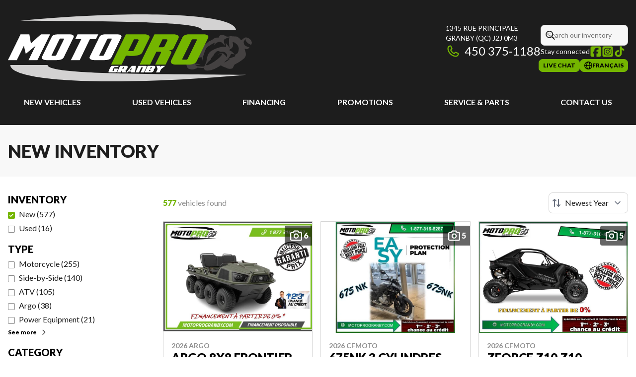

--- FILE ---
content_type: text/html
request_url: https://www.motoprogranby.com/en/new-inventory/
body_size: 39588
content:
<!DOCTYPE html><!--MSMRMxC44j5J_2OHP_9Yt--><html lang="en-CA" class=""><head><meta charSet="utf-8"/><link rel="preconnect" href="/" crossorigin=""/><meta name="viewport" content="width=device-width, initial-scale=1"/><link rel="preload" as="image" imageSrcSet="https://cdn.powergo.ca/media/inventory/2025/46/39633bf58c1d474c9a258252a7906659_504904dc0b9b4e9b94b9f3cc85b4b025_800/2026-argo-argo-8x8-frontier-650-0.webp 768w, https://cdn.powergo.ca/media/inventory/2025/46/39633bf58c1d474c9a258252a7906659_504904dc0b9b4e9b94b9f3cc85b4b025_1000/2026-argo-argo-8x8-frontier-650-0.webp 1280w, https://cdn.powergo.ca/media/inventory/2025/46/39633bf58c1d474c9a258252a7906659_504904dc0b9b4e9b94b9f3cc85b4b025_1000/2026-argo-argo-8x8-frontier-650-0.webp 1536w, https://cdn.powergo.ca/media/inventory/2025/46/39633bf58c1d474c9a258252a7906659_504904dc0b9b4e9b94b9f3cc85b4b025_1000/2026-argo-argo-8x8-frontier-650-0.webp 1920w" imageSizes="(min-width: 800px) 800px, 100vw"/><link rel="preload" as="image" imageSrcSet="https://cdn.powergo.ca/media/inventory/2026/2/06f7e9d7c5554fea92eb392a421cdae2_504904dc0b9b4e9b94b9f3cc85b4b025_800/2026-cfmoto-675nk-0.webp 768w, https://cdn.powergo.ca/media/inventory/2026/2/06f7e9d7c5554fea92eb392a421cdae2_504904dc0b9b4e9b94b9f3cc85b4b025_1000/2026-cfmoto-675nk-0.webp 1280w, https://cdn.powergo.ca/media/inventory/2026/2/06f7e9d7c5554fea92eb392a421cdae2_504904dc0b9b4e9b94b9f3cc85b4b025_1000/2026-cfmoto-675nk-0.webp 1536w, https://cdn.powergo.ca/media/inventory/2026/2/06f7e9d7c5554fea92eb392a421cdae2_504904dc0b9b4e9b94b9f3cc85b4b025_1000/2026-cfmoto-675nk-0.webp 1920w" imageSizes="(min-width: 800px) 800px, 100vw"/><link rel="preload" as="image" imageSrcSet="https://cdn.powergo.ca/media/inventory/2025/46/4595f018bb814d3fbe32f14e88f68624_504904dc0b9b4e9b94b9f3cc85b4b025_800/2026-cfmoto-zforce-z10-0.webp 768w, https://cdn.powergo.ca/media/inventory/2025/46/4595f018bb814d3fbe32f14e88f68624_504904dc0b9b4e9b94b9f3cc85b4b025_1000/2026-cfmoto-zforce-z10-0.webp 1280w, https://cdn.powergo.ca/media/inventory/2025/46/4595f018bb814d3fbe32f14e88f68624_504904dc0b9b4e9b94b9f3cc85b4b025_1000/2026-cfmoto-zforce-z10-0.webp 1536w, https://cdn.powergo.ca/media/inventory/2025/46/4595f018bb814d3fbe32f14e88f68624_504904dc0b9b4e9b94b9f3cc85b4b025_1000/2026-cfmoto-zforce-z10-0.webp 1920w" imageSizes="(min-width: 800px) 800px, 100vw"/><link rel="stylesheet" href="/_next/static/chunks/3857870aeb9cac99.css" data-precedence="next"/><link rel="stylesheet" href="/_next/static/chunks/578de08a61c9dca5.css" data-precedence="next"/><link rel="stylesheet" href="/_next/static/chunks/54cdf87d42b9dfc1.css" data-precedence="next"/><link rel="stylesheet" href="/_next/static/chunks/05ff5d7f2af0743c.css" data-precedence="next"/><link rel="stylesheet" href="/_next/static/chunks/b28a6558e583e9fc.css" data-precedence="next"/><link rel="preload" as="script" fetchPriority="low" href="/_next/static/chunks/3cff016b19a2035e.js"/><script src="/_next/static/chunks/8fe84898b697f1b2.js" async=""></script><script src="/_next/static/chunks/0e4889d356df2fcb.js" async=""></script><script src="/_next/static/chunks/ca3903e0189f857d.js" async=""></script><script src="/_next/static/chunks/turbopack-a25eb058b178031f.js" async=""></script><script src="/_next/static/chunks/ff1a16fafef87110.js" async=""></script><script src="/_next/static/chunks/7dd66bdf8a7e5707.js" async=""></script><script src="/_next/static/chunks/05c08c33f311058e.js" async=""></script><script src="/_next/static/chunks/75e69ba4daec3b97.js" async=""></script><script src="/_next/static/chunks/b7bff5f43a8e1a6f.js" async=""></script><script src="/_next/static/chunks/1a4d73bdb7aa0138.js" async=""></script><script src="/_next/static/chunks/2eebe7259256e720.js" async=""></script><script src="/_next/static/chunks/e98e6f817134bbc1.js" async=""></script><script src="/_next/static/chunks/7c98122f24c3577a.js" async=""></script><script src="/_next/static/chunks/99bffc5b93d0a4b0.js" async=""></script><link rel="preload" href="/pg-utility.js" as="script"/><meta property="og:price:currency" content="CAD"/><title>New Powersports Vehicle Dealership | MotoPro Granby</title><meta name="description" content="Browse our options of quality new powersports vehicles at MotoPro Granby. Check out our inventory!"/><link rel="manifest" href="/manifest.webmanifest"/><meta name="google-site-verification" content="RPvb2V8bBsdk5-GjVwwc8-hoB9IwCeWpOWqV5xjmMTo"/><link rel="canonical" href="https://www.motoprogranby.com/en/new-inventory/"/><link rel="alternate" hrefLang="en-CA" href="https://www.motoprogranby.com/en/new-inventory/"/><link rel="alternate" hrefLang="fr-CA" href="https://www.motoprogranby.com/fr/inventaire-neuf/"/><meta property="og:title" content="New Powersports Vehicle Dealership | MotoPro Granby"/><meta property="og:description" content="Browse our options of quality new powersports vehicles at MotoPro Granby. Check out our inventory!"/><meta property="og:url" content="https://www.motoprogranby.com/en/new-inventory/"/><meta property="og:locale" content="en_CA"/><meta property="og:type" content="website"/><meta name="twitter:card" content="summary"/><meta name="twitter:title" content="New Powersports Vehicle Dealership | MotoPro Granby"/><meta name="twitter:description" content="Browse our options of quality new powersports vehicles at MotoPro Granby. Check out our inventory!"/><link rel="icon" href="/favicon.ico?favicon.4116b72c.ico" sizes="256x256" type="image/x-icon"/><link rel="icon" href="/icon.svg?icon.9dffd9b4.svg" sizes="any" type="image/svg+xml"/><link rel="icon" href="/icon1.png?icon1.459f220c.png" sizes="192x192" type="image/png"/><link rel="icon" href="/icon2.png?icon2.ed795dea.png" sizes="512x512" type="image/png"/><link rel="apple-touch-icon" href="/apple-icon.png?apple-icon.6176e13f.png" sizes="180x180" type="image/png"/><script src="/_next/static/chunks/a6dad97d9634a72d.js" noModule=""></script></head><body><div hidden=""><!--$--><!--/$--></div><script type="application/ld+json">{"@context":"https://schema.org","@graph":[{"@type":"WebSite","@id":"https://www.motoprogranby.com/en/#website","url":"https://www.motoprogranby.com/en/","name":"MotoPro Granby"},{"@type":"WebPage","@id":"https://www.motoprogranby.com/en/new-inventory/#webpage","url":"https://www.motoprogranby.com/en/new-inventory/","inLanguage":"en-CA","name":"New Powersports Vehicle Dealership | MotoPro Granby","isPartOf":{"@id":"https://www.motoprogranby.com/en/#website"},"datePublished":"2026-01-13T00:02:42.739Z","dateModified":"2026-01-13T00:02:42.739Z"}]}</script><script type="application/ld+json">{"@context":"https://schema.org","@graph":[{"@type":"LocalBusiness","@id":"https://www.motoprogranby.com/en/#localbusiness","name":"MotoPro Granby","image":"https://cdn.powergo.ca/media/logo/motoprogranby/motopro_granby_logo_motopro_clean.svg","description":"MotoPro Granby","url":"https://www.motoprogranby.com/en/","sameAs":["https://www.facebook.com/motopro.granby.37","https://www.instagram.com/motoprogranby/","https://www.tiktok.com/@motoprogranby?lang=fr"],"telephone":"+18773168287","address":{"@type":"PostalAddress","streetAddress":"1345 rue Principale","addressLocality":"Granby","addressRegion":"Quebec","postalCode":"J2J 0M3","addressCountry":"CA"},"contactPoint":[{"@type":"ContactPoint","telephone":"+14503751188","contactType":"Phone"},{"@type":"ContactPoint","telephone":"+18773168287","contactType":"Toll Free"}],"department":[{"@type":"LocalBusiness","name":"MotoPro Granby - Sales","image":"https://cdn.powergo.ca/media/logo/motoprogranby/motopro_granby_logo_motopro_clean.svg","telephone":null,"address":{"@type":"PostalAddress","streetAddress":"1345 rue Principale","addressLocality":"Granby","addressRegion":"Quebec","postalCode":"J2J 0M3","addressCountry":"CA"},"openingHoursSpecification":[{"@type":"OpeningHoursSpecification","dayOfWeek":"https://schema.org/Monday","opens":"08:30","closes":"17:30"},{"@type":"OpeningHoursSpecification","dayOfWeek":"https://schema.org/Tuesday","opens":"08:30","closes":"17:30"},{"@type":"OpeningHoursSpecification","dayOfWeek":"https://schema.org/Wednesday","opens":"08:30","closes":"17:30"},{"@type":"OpeningHoursSpecification","dayOfWeek":"https://schema.org/Thursday","opens":"08:30","closes":"20:00"},{"@type":"OpeningHoursSpecification","dayOfWeek":"https://schema.org/Friday","opens":"08:30","closes":"17:30"},{"@type":"OpeningHoursSpecification","dayOfWeek":"https://schema.org/Saturday","opens":"00:00","closes":"00:00"},{"@type":"OpeningHoursSpecification","dayOfWeek":"https://schema.org/Sunday","opens":"00:00","closes":"00:00"}]},{"@type":"LocalBusiness","name":"MotoPro Granby - Service","image":"https://cdn.powergo.ca/media/logo/motoprogranby/motopro_granby_logo_motopro_clean.svg","telephone":null,"address":{"@type":"PostalAddress","streetAddress":"1345 rue Principale","addressLocality":"Granby","addressRegion":"Quebec","postalCode":"J2J 0M3","addressCountry":"CA"},"openingHoursSpecification":[{"@type":"OpeningHoursSpecification","dayOfWeek":"https://schema.org/Monday","opens":"08:30","closes":"17:30"},{"@type":"OpeningHoursSpecification","dayOfWeek":"https://schema.org/Tuesday","opens":"08:30","closes":"17:30"},{"@type":"OpeningHoursSpecification","dayOfWeek":"https://schema.org/Wednesday","opens":"08:30","closes":"17:30"},{"@type":"OpeningHoursSpecification","dayOfWeek":"https://schema.org/Thursday","opens":"08:30","closes":"20:00"},{"@type":"OpeningHoursSpecification","dayOfWeek":"https://schema.org/Friday","opens":"08:30","closes":"17:30"},{"@type":"OpeningHoursSpecification","dayOfWeek":"https://schema.org/Saturday","opens":"00:00","closes":"00:00"},{"@type":"OpeningHoursSpecification","dayOfWeek":"https://schema.org/Sunday","opens":"00:00","closes":"00:00"}]},{"@type":"LocalBusiness","name":"MotoPro Granby - Parts","image":"https://cdn.powergo.ca/media/logo/motoprogranby/motopro_granby_logo_motopro_clean.svg","telephone":null,"address":{"@type":"PostalAddress","streetAddress":"1345 rue Principale","addressLocality":"Granby","addressRegion":"Quebec","postalCode":"J2J 0M3","addressCountry":"CA"},"openingHoursSpecification":[{"@type":"OpeningHoursSpecification","dayOfWeek":"https://schema.org/Monday","opens":"08:30","closes":"17:30"},{"@type":"OpeningHoursSpecification","dayOfWeek":"https://schema.org/Tuesday","opens":"08:30","closes":"17:30"},{"@type":"OpeningHoursSpecification","dayOfWeek":"https://schema.org/Wednesday","opens":"08:30","closes":"17:30"},{"@type":"OpeningHoursSpecification","dayOfWeek":"https://schema.org/Thursday","opens":"08:30","closes":"20:00"},{"@type":"OpeningHoursSpecification","dayOfWeek":"https://schema.org/Friday","opens":"08:30","closes":"17:30"},{"@type":"OpeningHoursSpecification","dayOfWeek":"https://schema.org/Saturday","opens":"00:00","closes":"00:00"},{"@type":"OpeningHoursSpecification","dayOfWeek":"https://schema.org/Sunday","opens":"00:00","closes":"00:00"}]}]}]}</script><div id="tagging" data-tagging-wrapper="true"><header class="relative z-[999999990] md:z-auto"><div class="pg-header pg-header-desktop relative z-40 hidden w-full flex-col items-center justify-center gap-2.5 py-4 md:z-50 md:inline-flex bg-layout"><div class="container inline-flex h-40 items-center justify-between gap-5 self-stretch px-4"><a aria-label="MotoPro Granby" class="pg-logo" href="/en/"><div class="contents"><svg class="h-[135px] max-w-[300px] lg:max-w-[500px]"  data-name="Layer 2" xmlns="http://www.w3.org/2000/svg" viewBox="0 0 342.574 94.184"><g data-name="Layer 2"><path d="M257.264 77.388h2.864l2.106-.575 2.445-.878 1.605-1.07 2.103.19 3.059.23h2.1l1.798-.23.427-.826-.377 1.579.072.844.685 1.212 1.21.76.927.273 2.091.138 2.833-.411 2.696-.432 3.374-1.181 3.61-1.798 3.851-2.096 2.08-1.497 3.05 1.768 1.085.424.833.337 1.245.458 1.246.413.932.41.826.542 2.12.53 1.743.077 2.047-.228 1.514-.532.606-.983v-.001a24.5 24.5 0 0 1 2.15-4.336 56.6 56.6 0 0 0 13.635-8.926 8.38 8.38 0 0 0 2.097-7.344l.007-.002c-.053-.262-1.499-4.94-1.499-5.208 0-1.476 1.178-.103 3.218-.052l1.698-.727 2.304-2.779c-.465.376-.892.604-1.193.618a.6.6 0 0 1-.135-.008c-3.557-.718-5.348-2.082-6.224-3.1-.78-.906-1.153-4.094-1.037-4.696.04-.166.524-1.02 1.456-2.382a28 28 0 0 1 1.26-1.721c-.381 2.415.077 3.31 2.48 5.67 1.572 1.546 4.13 2.587 5.213 2.98l1.074-2.713a8.55 8.55 0 0 0-3.947-6.117v.004a6.38 6.38 0 0 0-4.184-1.567 6.4 6.4 0 0 0-2.437.486l-.002-.003-3.822 3.039-1.007.16a12.6 12.6 0 0 0-5.555-4.876v-.003l-9.512-.596a8.19 8.19 0 0 1-7.919-.861 5.63 5.63 0 0 0-4.77-1.02h.003l-.523.012.024-.076a5.87 5.87 0 0 0-3.037 3.874v-.004l-.774.214a7.15 7.15 0 0 0-4.993.71h.003a33.7 33.7 0 0 1-8.343 4.655 45 45 0 0 1-8.29 6.399v.002a22.8 22.8 0 0 0-4.822 1.742h.001a2.78 2.78 0 0 0-.884 2.029c0 .737.291 1.443.816 1.964l-.008.005-.634 1.794-4.843 2.114a6.87 6.87 0 0 0-2.839 3.35h.003q-.03.304-.03.609c0 .49.069.972.165 1.447-5.166 2.553-8.536 5.018-9.128 7.892a7.7 7.7 0 0 0-.604 2.953c0 2.22.961 4.337 2.637 5.797l-.001.004 1.92.65zm45.283-22.216-.836-.483-3.11.06s-1.006.187-3.635 1.512c-1.034.523 3.57-.96 4.538-.945 1.402.016.9 1.376.9 1.376l-.002-.001a8.6 8.6 0 0 1-2.314 2.84l-.969.96a20.4 20.4 0 0 1-4.533 3.772l-2.078 1.629-1.249.785-.819.5-1.245.782-1.245.813-2.488 1.281-1.248.644-1.246.45-1.244.374s-.58.034-.758-.037c-1.036-.415-.35-1.507-.35-1.507a18.6 18.6 0 0 1 5.255-5.504l1.417-1.554.04-1.184 1.007-1.344.957-1.21 1.81-2.078h-.003a6.46 6.46 0 0 1 2.653-3.735 4.52 4.52 0 0 1 3.535-1.941l.623.285 1.246.375 1.654.622 3.325-.177 1.656.488 1.245.521 1.931 1.908.46.835.412 1.243-.376 2.278-.285.198a25 25 0 0 0-4.63-4.831m7.468 8.879-1.246.884-2.079 1.268-1.245.76-.822.449-.62.236-.213-.037h.001a42 42 0 0 1 2.8-3l1.343-.935 1.521-.41.398-.25.174-.11 1.234.11zm2.64-15.124c1.766-1.743 3.576-2.832 3.527-6.172l-.761-3.918 2.901.835 3.848 3.083 1.555 3.144c.237.926.358 1.88.358 2.84a11.3 11.3 0 0 1-1.604 5.8l-3.326 2.14-.174 2.192-1.929 1.008-9.1 3.026a16.87 16.87 0 0 0 5.39-7.47l4.982.833-4.035-4.072-3.434-1.743 1.248-2.065zM261.883 66.23l4.981-4.983 4.98-1.245.835 5.814a78 78 0 0 1 4.27-15.325 11.4 11.4 0 0 1 3.62-5.028 69 69 0 0 1 9.949-5.792l-1.243 3.31a15.4 15.4 0 0 1 6.61-4.48l3.325.36a27.3 27.3 0 0 1 5.414 5.369l-1.442-6.587.005-.001a3.24 3.24 0 0 1 1.897-3.297 52 52 0 0 1 5.767-2.143 39.5 39.5 0 0 0-.41 5.689c0 3.243.14 6.184.84 9.233-1.638-2.468-3.602-4.662-5.409-7.041l.42 5.815-4.182-.511a43.65 43.65 0 0 0-16.596 5.964v.001a13.45 13.45 0 0 0-5.154 6.61 105 105 0 0 0-1.856 9.124 79 79 0 0 1-2.928 6.2l.002.005a37.3 37.3 0 0 1-9.563-.415l-3.717-2.078h-.004.004a21 21 0 0 0 8.301-.833l-8.716-.838zm-8.861 2.022c-1.147-1.936 1.974-5.277 7.441-8.457.23.976.639 1.9 1.245 2.71l-.772 2.814c-.013.01-.025.015-.036.027-.026.47-.145.917-.309 1.345a4.3 4.3 0 0 1-.51 1.77 6.2 6.2 0 0 1-3.573 1.134 6.4 6.4 0 0 1-2.745-.632c-.32-.199-.575-.435-.741-.71" style="fill:#444141;fill-rule:evenodd"/><path d="M272.483 22.275c0-12.616-122.312-12.368-255.06-13.404C181.718-6.732 319.586-1.437 320.345 22.275zM55.602 71.079c0 13.085 133.75 12.83 278.901 13.902C154.853 101.168 4.095 95.673 3.267 71.08z" style="fill:#d3d2d2;fill-rule:evenodd"/><path d="M159.496 70.689h-14.692l20.822-42.556h25.98c6.425 0 8.176 2.692 6.814 5.442l-9.73 19.962c-2.824 5.854-16.835 5.152-23.064 4.566zm14.499-19.026c1.557 0 2.237-.234 2.919-1.638l6.52-13.287c.486-1.056-.098-1.759-2.24-1.759h-4.28l-8.172 16.684zm25.591 19.026h-14.695l20.826-42.556h26.758c6.324 0 8.368 2.574 7.007 5.385l-7.104 14.456c-.585 1.23-2.627 2.52-6.227 2.52 2.238.232 4.378 1.639 2.82 4.681l-7.589 15.514H206.69l8.172-16.683c.39-.704.196-1.465-1.557-1.465h-4.864zm16.93-24.411c1.46 0 2.726-.352 3.406-1.64l3.895-7.9c.58-1.115 0-1.759-2.242-1.759h-4.572l-5.548 11.299zm58.871-18.146c4.572 0 6.908 2.34 5.741 4.857l-16.25 33.192c-1.754 3.511-6.52 4.507-11.387 4.507h-17.416c-4.963 0-8.759-2.167-7.007-5.796l15.959-32.604c1.068-2.46 4.379-4.156 9.147-4.156zm-17.516 7.903L244.832 62.55c-.292.642.195 1.054 1.361 1.054h3.796c1.167 0 2.044-.412 2.335-1.054l12.941-26.459c.292-.644-.096-1.112-1.46-1.112h-3.696c-1.46 0-1.946.468-2.238 1.055" style="fill:#74b500;fill-rule:evenodd"/><path d="M22.396 44.188 12.48 64.275H0l17.685-36.143h12.398L32.23 40.76l14.05-12.628h12.892L41.404 64.275h-12.48l9.835-20.087L25.04 55.476zM87.27 28.132c3.885 0 5.868 1.987 4.877 4.125l-13.801 28.19c-1.49 2.984-5.54 3.828-9.67 3.828H53.883c-4.216 0-7.437-1.839-5.95-4.922L61.485 31.66c.91-2.087 3.718-3.528 7.768-3.528zm-14.876 6.71L61.322 57.363c-.25.548.164.895 1.156.895H65.7c.992 0 1.736-.347 1.986-.895l10.99-22.472c.246-.547-.082-.945-1.238-.945h-3.142c-1.241 0-1.653.398-1.902.894m54.38-6.708-3.223 6.512h-8.43l-14.297 29.63H88.427l14.628-29.63H94.46l3.224-6.512zm27.519 0c3.884 0 5.867 1.987 4.876 4.125l-13.801 28.19c-1.49 2.984-5.538 3.828-9.67 3.828h-14.792c-4.216 0-7.438-1.839-5.95-4.922l13.553-27.693c.908-2.087 3.717-3.528 7.767-3.528zm-14.876 6.71-11.073 22.522c-.248.548.165.895 1.157.895h3.221c.992 0 1.736-.347 1.984-.895l10.992-22.472c.247-.547-.084-.945-1.24-.945h-3.14c-1.24 0-1.653.398-1.9.894m2.008 44.933c.073-.228.168-.49.292-.823s.268-.684.439-1.086c.152-.404.34-.807.544-1.211l-.003.019c.244-.527.521-1.052.796-1.56.276-.508.543-.982.837-1.386.294-.402.572-.717.859-.981q.402-.368.795-.368h9.5l-.098.283-.377.804.021-.018c-.088.23-.19.422-.3.544a.51.51 0 0 1-.434.21h-4.383c-.401 0-.744.176-1.05.544-.303.368-.614.876-.907 1.489l.004-.017c-.138.297-.275.614-.4.946-.124.334-.224.63-.326.928q-.15.446-.239.843c-.078.261-.132.49-.16.665h1.488l.796-1.56-.488-.788.644-1.052h5.292a3 3 0 0 1-.162.579c-.095.263-.194.543-.318.875-.124.334-.246.666-.39 1.016-.15.369-.307.704-.443 1l.003-.016c-.288.594-.54 1.068-.758 1.436-.217.369-.388.56-.477.56h-10.04c-.23 0-.381-.035-.492-.104a.53.53 0 0 1-.233-.298 1.4 1.4 0 0 1-.036-.421 6 6 0 0 1 .067-.525l.014-.088c.012-.071.052-.211.123-.44m21.664-4.905a9 9 0 0 0 .155-.736h-1.436l-1.235 2.646c.6-.017 1.075-.14 1.439-.333.364-.192.642-.51.874-.964l-.021.017a6 6 0 0 0 .224-.63m2.612-2.49q.368 0 .832.054c.29.053.577.122.836.244.261.124.48.28.636.509s.216.508.175.876l-.026.159a8 8 0 0 1-.229.876c-.1.298-.199.578-.33.858l-.083.175.002-.016c-.301.681-.668 1.208-1.06 1.576-.393.385-.848.7-1.358.93l.352 3.03h-5.502l-.481-2.681-1.203 2.681h-5.116l4.37-9.27zm7.388 6.222.556-3.434-2.921 3.434zm6.21-3.084-.42 2.612c-.127.684-.215 1.226-.305 1.665-.086.439-.166.805-.225 1.068-.06.264-.136.527-.197.788h-5.554l.21-1.296h-3.595l-1.139 1.296h-1.977l7.821-9.27h5.89zm11.699 6.133h-4.784l3.304-7.22h-2.12l-3.428 7.22h-4.976l4.37-9.27h10.323a.7.7 0 0 1 .416.122c.128.09.232.212.33.352.085.14.146.296.204.472.042.176.066.352.057.527zm9.147-3.049c.088-.211.177-.44.235-.682h-1.647l-.916 1.875h1.068c.228 0 .404-.019.555-.07.129-.054.28-.211.409-.491l-.02.034.028-.07c.103-.192.204-.384.288-.596m1.801-3.978c.059-.16.119-.316.167-.49h-1.579l-.958 2.033c.048.019.118.019.189.019h.615c.297 0 .548-.038.737-.108.167-.07.323-.262.459-.578l.14-.316a.2.2 0 0 1 .03-.085c.023-.037.03-.072.048-.09l-.001.018c.037-.123.092-.245.153-.403m2.482-2.244c.228 0 .486.019.797.054.31.053.593.122.872.245s.497.28.655.508c.156.228.213.508.156.876-.028.176-.074.35-.12.525-.05.194-.13.368-.215.562l.004-.02a5.4 5.4 0 0 1-.724 1.125q-.432.551-1.212.999c.168.14.288.28.33.437.045.159.05.35.02.543l-.033.194c-.018.122-.04.243-.07.332-.031.088-.083.194-.123.316-.001.018-.025.052-.048.087s-.045.07-.067.087a4 4 0 0 1-.588.824l.02-.018a3.9 3.9 0 0 1-.958.824 5.3 5.3 0 0 1-1.042.49 4.8 4.8 0 0 1-1.036.23c-.337.032-.621.05-.868.05h-8.305l4.37-9.27zm8.44 9.271 2.148-4.627 5.886-4.644h-5.136l-1.733 1.403-.475-1.403h-4.994l1.525 4.556-2.197 4.715z" style="fill:#fff;fill-rule:evenodd"/></g></svg></div></a><div class="pg-toolbar inline-flex flex-col items-end justify-center gap-4"><div class="inline-flex w-full items-center justify-between gap-2 text-xs lg:gap-6 lg:text-sm"><div class="pg-header-address w-44 text-white lg:w-auto"><a target="_blank" rel="noopener" class="pg-dealer-address uppercase hover:text-primary" data-tagging="directions" href="https://www.google.com/maps/dir//Motopro+Granby,+1345+Rue+Principale,+Granby,+Quebec+J2J+0P2/@45.4225735,-72.7881953,17z/data=!4m16!1m7!3m6!1s0x4cc9ce742f7ebab3:0x1299927a729b7070!2sMotopro+Granby!8m2">1345 rue Principale<br/>Granby<!-- --> <!-- -->(QC)<!-- --> <!-- -->J2J 0M3<br/></a><a class="pg-dealer-phone text-lg hover:text-primary lg:text-2xl" data-tagging="phone" data-tagging-value="general" href="tel:+14503751188"><svg viewBox="0 0 512 512" xmlns="http://www.w3.org/2000/svg" role="img" aria-hidden="true" focusable="false" data-prefix="far" data-icon="phone" class="svg-inline--fa fa-phone mr-2 text-primary"><path fill="currentColor" d="M112.8 10.9c27.3-9.1 57 3.9 68.9 30l39.7 87.3c10.6 23.4 4 51-16 67.1l-24.2 19.3c25.5 50 65.5 91.4 114.4 118.8l21.2-26.6c16.1-20.1 43.7-26.7 67.1-16l87.3 39.7c26.2 11.9 39.1 41.6 30 68.9-20.7 62.3-83.7 116.2-160.9 102.6-173.7-30.6-299.6-156.5-330.2-330.2-13.6-77.2 40.4-140.1 102.6-160.9zm25.2 49.9c-1.7-3.8-6-5.7-10-4.4-45.2 15.1-79.1 58.6-70.5 107 27.1 153.8 137.4 264.2 291.2 291.3 48.4 8.5 91.9-25.3 107-70.5 1.3-4-.6-8.3-4.4-10L364 334.4c-3.4-1.5-7.4-.6-9.7 2.3l-33.5 41.9c-7 8.7-19 11.5-29 6.7-72.5-34.4-130.5-94.3-162.4-168.2-4.3-9.9-1.4-21.5 7-28.2l38.9-31.1c2.9-2.3 3.9-6.3 2.3-9.7L137.9 60.7z"></path></svg>450 375-1188</a></div><div class="pg-header-toolbar inline-flex flex-col items-start justify-center gap-2"><form class="pg-header-search relative w-full text-sm"><svg viewBox="0 0 512 512" xmlns="http://www.w3.org/2000/svg" role="img" aria-hidden="true" focusable="false" data-prefix="far" data-icon="magnifying-glass" class="svg-inline--fa fa-magnifying-glass absolute left-2 top-3 text-lg"><path fill="currentColor" d="M368 208a160 160 0 1 0 -320 0 160 160 0 1 0 320 0zM337.1 371.1C301.7 399.2 256.8 416 208 416 93.1 416 0 322.9 0 208S93.1 0 208 0 416 93.1 416 208c0 48.8-16.8 93.7-44.9 129.1L505 471c9.4 9.4 9.4 24.6 0 33.9s-24.6 9.4-33.9 0L337.1 371.1z"></path></svg><input type="text" class="form-input !py-2.5 !ps-8" placeholder="Search our inventory" value=""/></form><div class="pg-dealer-socials inline-flex items-center justify-start gap-2 text-white"><span class="">Stay connected</span><a target="_blank" rel="noopener" aria-label="Facebook" href="https://www.facebook.com/motopro.granby.37"><div class="contents"><svg class="size-6 fill-primary"  xmlns="http://www.w3.org/2000/svg" viewBox="0 0 448 512"><!--!Font Awesome Free 6.7.1 by @fontawesome - https://fontawesome.com License - https://fontawesome.com/license/free Copyright 2024 Fonticons, Inc.--><path d="M64 32C28.7 32 0 60.7 0 96V416c0 35.3 28.7 64 64 64h98.2V334.2H109.4V256h52.8V222.3c0-87.1 39.4-127.5 125-127.5c16.2 0 44.2 3.2 55.7 6.4V172c-6-.6-16.5-1-29.6-1c-42 0-58.2 15.9-58.2 57.2V256h83.6l-14.4 78.2H255V480H384c35.3 0 64-28.7 64-64V96c0-35.3-28.7-64-64-64H64z"/></svg></div></a><a target="_blank" rel="noopener" aria-label="Instagram" href="https://www.instagram.com/motoprogranby/"><div class="contents"><svg class="size-6 fill-primary"  xmlns="http://www.w3.org/2000/svg" viewBox="0 0 448 512"><!--!Font Awesome Free 6.7.1 by @fontawesome - https://fontawesome.com License - https://fontawesome.com/license/free Copyright 2024 Fonticons, Inc.--><path d="M194.4 211.7a53.3 53.3 0 1 0 59.3 88.7 53.3 53.3 0 1 0 -59.3-88.7zm142.3-68.4c-5.2-5.2-11.5-9.3-18.4-12c-18.1-7.1-57.6-6.8-83.1-6.5c-4.1 0-7.9 .1-11.2 .1c-3.3 0-7.2 0-11.4-.1c-25.5-.3-64.8-.7-82.9 6.5c-6.9 2.7-13.1 6.8-18.4 12s-9.3 11.5-12 18.4c-7.1 18.1-6.7 57.7-6.5 83.2c0 4.1 .1 7.9 .1 11.1s0 7-.1 11.1c-.2 25.5-.6 65.1 6.5 83.2c2.7 6.9 6.8 13.1 12 18.4s11.5 9.3 18.4 12c18.1 7.1 57.6 6.8 83.1 6.5c4.1 0 7.9-.1 11.2-.1c3.3 0 7.2 0 11.4 .1c25.5 .3 64.8 .7 82.9-6.5c6.9-2.7 13.1-6.8 18.4-12s9.3-11.5 12-18.4c7.2-18 6.8-57.4 6.5-83c0-4.2-.1-8.1-.1-11.4s0-7.1 .1-11.4c.3-25.5 .7-64.9-6.5-83l0 0c-2.7-6.9-6.8-13.1-12-18.4zm-67.1 44.5A82 82 0 1 1 178.4 324.2a82 82 0 1 1 91.1-136.4zm29.2-1.3c-3.1-2.1-5.6-5.1-7.1-8.6s-1.8-7.3-1.1-11.1s2.6-7.1 5.2-9.8s6.1-4.5 9.8-5.2s7.6-.4 11.1 1.1s6.5 3.9 8.6 7s3.2 6.8 3.2 10.6c0 2.5-.5 5-1.4 7.3s-2.4 4.4-4.1 6.2s-3.9 3.2-6.2 4.2s-4.8 1.5-7.3 1.5l0 0c-3.8 0-7.5-1.1-10.6-3.2zM448 96c0-35.3-28.7-64-64-64H64C28.7 32 0 60.7 0 96V416c0 35.3 28.7 64 64 64H384c35.3 0 64-28.7 64-64V96zM357 389c-18.7 18.7-41.4 24.6-67 25.9c-26.4 1.5-105.6 1.5-132 0c-25.6-1.3-48.3-7.2-67-25.9s-24.6-41.4-25.8-67c-1.5-26.4-1.5-105.6 0-132c1.3-25.6 7.1-48.3 25.8-67s41.5-24.6 67-25.8c26.4-1.5 105.6-1.5 132 0c25.6 1.3 48.3 7.1 67 25.8s24.6 41.4 25.8 67c1.5 26.3 1.5 105.4 0 131.9c-1.3 25.6-7.1 48.3-25.8 67z"/></svg></div></a><a target="_blank" rel="noopener" aria-label="TikTok" href="https://www.tiktok.com/@motoprogranby?lang=fr"><div class="contents"><svg class="size-6 fill-primary"  xmlns="http://www.w3.org/2000/svg" viewBox="0 0 24 24"><path d="M21.3 10.1c-1.9 0-3.5-.5-5.1-1.6v7.4c0 1.9-.7 3.5-2 4.8s-2.9 2-4.8 2-3.5-.7-4.8-2-2-2.9-2-4.8.7-3.5 2-4.8 2.9-2 4.8-2h.9v3.7c-.3 0-.6-.1-.9-.1-.9 0-1.6.3-2.2.9s-.9 1.3-.9 2.2.3 1.6.9 2.2 1.3.9 2.2.9 1.6-.3 2.2-.9.9-1.3.9-2.2V1.4h3.7v.9c.3 1.4 1 2.5 2.2 3.3.8.6 1.8.8 2.8.8v3.7Z"/></svg></div></a></div></div></div><div class="pg-toolbar-buttons inline-flex items-center justify-end gap-2 self-stretch"><a target="_blank" rel="noopener" class="btn-primary-sm" href="https://www.facebook.com/motopro.granby.37"><span>Live chat</span></a><a href="/fr/inventaire-neuf/" class="btn-primary-sm"><svg viewBox="0 0 512 512" xmlns="http://www.w3.org/2000/svg" role="img" aria-hidden="true" focusable="false" data-prefix="far" data-icon="globe" class="svg-inline--fa fa-globe"><path fill="currentColor" d="M303.2 413c-21.5 43.7-41.4 51-47.2 51s-25.7-7.3-47.2-51c-17-34.5-29.2-81.6-32.1-133l158.6 0c-3 51.5-15.2 98.6-32.1 133zm32.1-181l-158.6 0c3-51.5 15.2-98.6 32.1-133 21.5-43.7 41.4-51 47.2-51s25.7 7.3 47.2 51c17 34.5 29.2 81.6 32.1 133zm48.1 48l79.2 0c-8.6 74.6-56.7 137.3-122.8 166.4 24-42.8 40.3-102.4 43.6-166.4zm79.2-48l-79.2 0c-3.3-64-19.6-123.6-43.6-166.4 66.1 29.2 114.2 91.8 122.8 166.4zm-334 0l-79.2 0c8.6-74.6 56.7-137.3 122.8-166.4-24 42.8-40.3 102.4-43.6 166.4zM49.4 280l79.2 0c3.3 64 19.6 123.6 43.6 166.4-66.1-29.2-114.2-91.8-122.8-166.4zM256 512a256 256 0 1 0 0-512 256 256 0 1 0 0 512z"></path></svg><span>français</span></a></div></div></div><div class="pg-menu container inline-flex flex-col items-center justify-center gap-2.5 py-2.5 text-center"><nav class="w-full"><ol class="inline-flex w-full items-start justify-between gap-4 self-stretch px-8 text-base text-white lg:gap-2"><li class="group relative py-2"><a class="font-bold uppercase transition-colors duration-200 hover:text-primary" href="/en/new-inventory/">New Vehicles</a><ol class="pointer-events-none invisible absolute left-1/2 top-full z-50 w-48 -translate-x-1/2 -translate-y-2 flex-col items-start justify-start divide-y divide-neutral-300 rounded-lg border bg-white px-4 py-2 text-left text-base text-main-color-300 opacity-0 transition-all duration-200 ease-in-out group-hover:pointer-events-auto group-hover:visible group-hover:translate-y-0 group-hover:opacity-100 dark:divide-primary dark:bg-black"><li class="w-full"><a class="block w-full py-2" href="/en/new-inventory/">All New Inventory</a></li><li class="w-full"><a class="block w-full py-2" href="/en/new/motorcycle/inventory/">Motorcycles</a></li><li class="w-full"><a class="block w-full py-2" href="/en/new/atv/inventory/">ATVs</a></li><li class="w-full"><a class="block w-full py-2" href="/en/new/side-by-side/inventory/">Side-by-Sides</a></li><li class="w-full"><a class="block w-full py-2" href="/en/new/argo/inventory/">Argo</a></li><li class="w-full"><a class="block w-full py-2" href="/en/new/snowmobile/inventory/">Snowmobiles</a></li><li class="w-full"><a class="block w-full py-2" href="/en/new/watercraft/inventory/">Watercraft</a></li><li class="w-full"><a class="block w-full py-2" href="/en/new/power-equipment/inventory/">Power Equipment</a></li><li class="w-full"><a class="block w-full py-2" href="/en/new/">Complete Collection</a></li></ol></li><li class="group relative py-2"><a class="font-bold uppercase transition-colors duration-200 hover:text-primary" href="/en/used/">Used Vehicles</a><ol class="pointer-events-none invisible absolute left-1/2 top-full z-50 w-48 -translate-x-1/2 -translate-y-2 flex-col items-start justify-start divide-y divide-neutral-300 rounded-lg border bg-white px-4 py-2 text-left text-base text-main-color-300 opacity-0 transition-all duration-200 ease-in-out group-hover:pointer-events-auto group-hover:visible group-hover:translate-y-0 group-hover:opacity-100 dark:divide-primary dark:bg-black"><li class="w-full"><a class="block w-full py-2" href="/en/used/">All Used Inventory</a></li><li class="w-full"><a class="block w-full py-2" href="/en/used/motorcycle/">Motorcycles</a></li><li class="w-full"><a class="block w-full py-2" href="/en/used/atv/">ATVs</a></li><li class="w-full"><a class="block w-full py-2" href="/en/used/argo/">Argo</a></li><li class="w-full"><a class="block w-full py-2" href="/en/used/power-equipment/">Power Equipment</a></li><li class="w-full"><a class="block w-full py-2" href="/en/used/snowmobile/">Snowmobiles</a></li><li class="w-full"><a class="block w-full py-2" href="/en/financing/">Financing</a></li></ol></li><li class="group relative py-2"><a class="font-bold uppercase transition-colors duration-200 hover:text-primary" href="/en/financing/">Financing</a></li><li class="group relative py-2"><a class="font-bold uppercase transition-colors duration-200 hover:text-primary" href="/en/promotions/">Promotions</a></li><li class="group relative py-2"><a class="font-bold uppercase transition-colors duration-200 hover:text-primary" href="/en/service/">Service &amp; Parts</a><ol class="pointer-events-none invisible absolute left-1/2 top-full z-50 w-48 -translate-x-1/2 -translate-y-2 flex-col items-start justify-start divide-y divide-neutral-300 rounded-lg border bg-white px-4 py-2 text-left text-base text-main-color-300 opacity-0 transition-all duration-200 ease-in-out group-hover:pointer-events-auto group-hover:visible group-hover:translate-y-0 group-hover:opacity-100 dark:divide-primary dark:bg-black"><li class="w-full"><a class="block w-full py-2" href="/en/service/">Maintenance</a></li><li class="w-full"><a class="block w-full py-2" href="/en/parts/">Parts &amp; Accessories</a></li><li class="w-full"><a class="block w-full py-2" href="/en/kawasaki-protection-plus/">Kawasaki Protection Plus</a></li><li class="w-full"><a class="block w-full py-2" href="/en/easy-protection-cfmoto/">CFMOTO EASY Protection Plan</a></li></ol></li><li class="group relative py-2"><a class="font-bold uppercase transition-colors duration-200 hover:text-primary" href="/en/contact/">Contact Us</a><ol class="pointer-events-none invisible absolute left-1/2 top-full z-50 w-48 -translate-x-1/2 -translate-y-2 flex-col items-start justify-start divide-y divide-neutral-300 rounded-lg border bg-white px-4 py-2 text-left text-base text-main-color-300 opacity-0 transition-all duration-200 ease-in-out group-hover:pointer-events-auto group-hover:visible group-hover:translate-y-0 group-hover:opacity-100 dark:divide-primary dark:bg-black"><li class="w-full"><a class="block w-full py-2" href="/en/contact/">Contact Us</a></li><li class="w-full"><a class="block w-full py-2" href="/en/blog/">Blog</a></li><li class="w-full"><a class="block w-full py-2" href="/en/team/">Our Team</a></li></ol></li></ol></nav></div></div><div class="relative z-50 md:z-40 bg-layout"><div class="pg-header pg-header-mobile z-50 inline-flex h-28 w-full flex-col items-center justify-center gap-2.5 px-8 py-2.5 md:hidden"><div class="inline-flex items-center justify-between gap-4 self-stretch py-4"><a aria-label="MotoPro Granby" class="pg-logo" href="/en/"><div class="contents"><svg class="h-16 max-w-full"  data-name="Layer 2" xmlns="http://www.w3.org/2000/svg" viewBox="0 0 342.574 94.184"><g data-name="Layer 2"><path d="M257.264 77.388h2.864l2.106-.575 2.445-.878 1.605-1.07 2.103.19 3.059.23h2.1l1.798-.23.427-.826-.377 1.579.072.844.685 1.212 1.21.76.927.273 2.091.138 2.833-.411 2.696-.432 3.374-1.181 3.61-1.798 3.851-2.096 2.08-1.497 3.05 1.768 1.085.424.833.337 1.245.458 1.246.413.932.41.826.542 2.12.53 1.743.077 2.047-.228 1.514-.532.606-.983v-.001a24.5 24.5 0 0 1 2.15-4.336 56.6 56.6 0 0 0 13.635-8.926 8.38 8.38 0 0 0 2.097-7.344l.007-.002c-.053-.262-1.499-4.94-1.499-5.208 0-1.476 1.178-.103 3.218-.052l1.698-.727 2.304-2.779c-.465.376-.892.604-1.193.618a.6.6 0 0 1-.135-.008c-3.557-.718-5.348-2.082-6.224-3.1-.78-.906-1.153-4.094-1.037-4.696.04-.166.524-1.02 1.456-2.382a28 28 0 0 1 1.26-1.721c-.381 2.415.077 3.31 2.48 5.67 1.572 1.546 4.13 2.587 5.213 2.98l1.074-2.713a8.55 8.55 0 0 0-3.947-6.117v.004a6.38 6.38 0 0 0-4.184-1.567 6.4 6.4 0 0 0-2.437.486l-.002-.003-3.822 3.039-1.007.16a12.6 12.6 0 0 0-5.555-4.876v-.003l-9.512-.596a8.19 8.19 0 0 1-7.919-.861 5.63 5.63 0 0 0-4.77-1.02h.003l-.523.012.024-.076a5.87 5.87 0 0 0-3.037 3.874v-.004l-.774.214a7.15 7.15 0 0 0-4.993.71h.003a33.7 33.7 0 0 1-8.343 4.655 45 45 0 0 1-8.29 6.399v.002a22.8 22.8 0 0 0-4.822 1.742h.001a2.78 2.78 0 0 0-.884 2.029c0 .737.291 1.443.816 1.964l-.008.005-.634 1.794-4.843 2.114a6.87 6.87 0 0 0-2.839 3.35h.003q-.03.304-.03.609c0 .49.069.972.165 1.447-5.166 2.553-8.536 5.018-9.128 7.892a7.7 7.7 0 0 0-.604 2.953c0 2.22.961 4.337 2.637 5.797l-.001.004 1.92.65zm45.283-22.216-.836-.483-3.11.06s-1.006.187-3.635 1.512c-1.034.523 3.57-.96 4.538-.945 1.402.016.9 1.376.9 1.376l-.002-.001a8.6 8.6 0 0 1-2.314 2.84l-.969.96a20.4 20.4 0 0 1-4.533 3.772l-2.078 1.629-1.249.785-.819.5-1.245.782-1.245.813-2.488 1.281-1.248.644-1.246.45-1.244.374s-.58.034-.758-.037c-1.036-.415-.35-1.507-.35-1.507a18.6 18.6 0 0 1 5.255-5.504l1.417-1.554.04-1.184 1.007-1.344.957-1.21 1.81-2.078h-.003a6.46 6.46 0 0 1 2.653-3.735 4.52 4.52 0 0 1 3.535-1.941l.623.285 1.246.375 1.654.622 3.325-.177 1.656.488 1.245.521 1.931 1.908.46.835.412 1.243-.376 2.278-.285.198a25 25 0 0 0-4.63-4.831m7.468 8.879-1.246.884-2.079 1.268-1.245.76-.822.449-.62.236-.213-.037h.001a42 42 0 0 1 2.8-3l1.343-.935 1.521-.41.398-.25.174-.11 1.234.11zm2.64-15.124c1.766-1.743 3.576-2.832 3.527-6.172l-.761-3.918 2.901.835 3.848 3.083 1.555 3.144c.237.926.358 1.88.358 2.84a11.3 11.3 0 0 1-1.604 5.8l-3.326 2.14-.174 2.192-1.929 1.008-9.1 3.026a16.87 16.87 0 0 0 5.39-7.47l4.982.833-4.035-4.072-3.434-1.743 1.248-2.065zM261.883 66.23l4.981-4.983 4.98-1.245.835 5.814a78 78 0 0 1 4.27-15.325 11.4 11.4 0 0 1 3.62-5.028 69 69 0 0 1 9.949-5.792l-1.243 3.31a15.4 15.4 0 0 1 6.61-4.48l3.325.36a27.3 27.3 0 0 1 5.414 5.369l-1.442-6.587.005-.001a3.24 3.24 0 0 1 1.897-3.297 52 52 0 0 1 5.767-2.143 39.5 39.5 0 0 0-.41 5.689c0 3.243.14 6.184.84 9.233-1.638-2.468-3.602-4.662-5.409-7.041l.42 5.815-4.182-.511a43.65 43.65 0 0 0-16.596 5.964v.001a13.45 13.45 0 0 0-5.154 6.61 105 105 0 0 0-1.856 9.124 79 79 0 0 1-2.928 6.2l.002.005a37.3 37.3 0 0 1-9.563-.415l-3.717-2.078h-.004.004a21 21 0 0 0 8.301-.833l-8.716-.838zm-8.861 2.022c-1.147-1.936 1.974-5.277 7.441-8.457.23.976.639 1.9 1.245 2.71l-.772 2.814c-.013.01-.025.015-.036.027-.026.47-.145.917-.309 1.345a4.3 4.3 0 0 1-.51 1.77 6.2 6.2 0 0 1-3.573 1.134 6.4 6.4 0 0 1-2.745-.632c-.32-.199-.575-.435-.741-.71" style="fill:#444141;fill-rule:evenodd"/><path d="M272.483 22.275c0-12.616-122.312-12.368-255.06-13.404C181.718-6.732 319.586-1.437 320.345 22.275zM55.602 71.079c0 13.085 133.75 12.83 278.901 13.902C154.853 101.168 4.095 95.673 3.267 71.08z" style="fill:#d3d2d2;fill-rule:evenodd"/><path d="M159.496 70.689h-14.692l20.822-42.556h25.98c6.425 0 8.176 2.692 6.814 5.442l-9.73 19.962c-2.824 5.854-16.835 5.152-23.064 4.566zm14.499-19.026c1.557 0 2.237-.234 2.919-1.638l6.52-13.287c.486-1.056-.098-1.759-2.24-1.759h-4.28l-8.172 16.684zm25.591 19.026h-14.695l20.826-42.556h26.758c6.324 0 8.368 2.574 7.007 5.385l-7.104 14.456c-.585 1.23-2.627 2.52-6.227 2.52 2.238.232 4.378 1.639 2.82 4.681l-7.589 15.514H206.69l8.172-16.683c.39-.704.196-1.465-1.557-1.465h-4.864zm16.93-24.411c1.46 0 2.726-.352 3.406-1.64l3.895-7.9c.58-1.115 0-1.759-2.242-1.759h-4.572l-5.548 11.299zm58.871-18.146c4.572 0 6.908 2.34 5.741 4.857l-16.25 33.192c-1.754 3.511-6.52 4.507-11.387 4.507h-17.416c-4.963 0-8.759-2.167-7.007-5.796l15.959-32.604c1.068-2.46 4.379-4.156 9.147-4.156zm-17.516 7.903L244.832 62.55c-.292.642.195 1.054 1.361 1.054h3.796c1.167 0 2.044-.412 2.335-1.054l12.941-26.459c.292-.644-.096-1.112-1.46-1.112h-3.696c-1.46 0-1.946.468-2.238 1.055" style="fill:#74b500;fill-rule:evenodd"/><path d="M22.396 44.188 12.48 64.275H0l17.685-36.143h12.398L32.23 40.76l14.05-12.628h12.892L41.404 64.275h-12.48l9.835-20.087L25.04 55.476zM87.27 28.132c3.885 0 5.868 1.987 4.877 4.125l-13.801 28.19c-1.49 2.984-5.54 3.828-9.67 3.828H53.883c-4.216 0-7.437-1.839-5.95-4.922L61.485 31.66c.91-2.087 3.718-3.528 7.768-3.528zm-14.876 6.71L61.322 57.363c-.25.548.164.895 1.156.895H65.7c.992 0 1.736-.347 1.986-.895l10.99-22.472c.246-.547-.082-.945-1.238-.945h-3.142c-1.241 0-1.653.398-1.902.894m54.38-6.708-3.223 6.512h-8.43l-14.297 29.63H88.427l14.628-29.63H94.46l3.224-6.512zm27.519 0c3.884 0 5.867 1.987 4.876 4.125l-13.801 28.19c-1.49 2.984-5.538 3.828-9.67 3.828h-14.792c-4.216 0-7.438-1.839-5.95-4.922l13.553-27.693c.908-2.087 3.717-3.528 7.767-3.528zm-14.876 6.71-11.073 22.522c-.248.548.165.895 1.157.895h3.221c.992 0 1.736-.347 1.984-.895l10.992-22.472c.247-.547-.084-.945-1.24-.945h-3.14c-1.24 0-1.653.398-1.9.894m2.008 44.933c.073-.228.168-.49.292-.823s.268-.684.439-1.086c.152-.404.34-.807.544-1.211l-.003.019c.244-.527.521-1.052.796-1.56.276-.508.543-.982.837-1.386.294-.402.572-.717.859-.981q.402-.368.795-.368h9.5l-.098.283-.377.804.021-.018c-.088.23-.19.422-.3.544a.51.51 0 0 1-.434.21h-4.383c-.401 0-.744.176-1.05.544-.303.368-.614.876-.907 1.489l.004-.017c-.138.297-.275.614-.4.946-.124.334-.224.63-.326.928q-.15.446-.239.843c-.078.261-.132.49-.16.665h1.488l.796-1.56-.488-.788.644-1.052h5.292a3 3 0 0 1-.162.579c-.095.263-.194.543-.318.875-.124.334-.246.666-.39 1.016-.15.369-.307.704-.443 1l.003-.016c-.288.594-.54 1.068-.758 1.436-.217.369-.388.56-.477.56h-10.04c-.23 0-.381-.035-.492-.104a.53.53 0 0 1-.233-.298 1.4 1.4 0 0 1-.036-.421 6 6 0 0 1 .067-.525l.014-.088c.012-.071.052-.211.123-.44m21.664-4.905a9 9 0 0 0 .155-.736h-1.436l-1.235 2.646c.6-.017 1.075-.14 1.439-.333.364-.192.642-.51.874-.964l-.021.017a6 6 0 0 0 .224-.63m2.612-2.49q.368 0 .832.054c.29.053.577.122.836.244.261.124.48.28.636.509s.216.508.175.876l-.026.159a8 8 0 0 1-.229.876c-.1.298-.199.578-.33.858l-.083.175.002-.016c-.301.681-.668 1.208-1.06 1.576-.393.385-.848.7-1.358.93l.352 3.03h-5.502l-.481-2.681-1.203 2.681h-5.116l4.37-9.27zm7.388 6.222.556-3.434-2.921 3.434zm6.21-3.084-.42 2.612c-.127.684-.215 1.226-.305 1.665-.086.439-.166.805-.225 1.068-.06.264-.136.527-.197.788h-5.554l.21-1.296h-3.595l-1.139 1.296h-1.977l7.821-9.27h5.89zm11.699 6.133h-4.784l3.304-7.22h-2.12l-3.428 7.22h-4.976l4.37-9.27h10.323a.7.7 0 0 1 .416.122c.128.09.232.212.33.352.085.14.146.296.204.472.042.176.066.352.057.527zm9.147-3.049c.088-.211.177-.44.235-.682h-1.647l-.916 1.875h1.068c.228 0 .404-.019.555-.07.129-.054.28-.211.409-.491l-.02.034.028-.07c.103-.192.204-.384.288-.596m1.801-3.978c.059-.16.119-.316.167-.49h-1.579l-.958 2.033c.048.019.118.019.189.019h.615c.297 0 .548-.038.737-.108.167-.07.323-.262.459-.578l.14-.316a.2.2 0 0 1 .03-.085c.023-.037.03-.072.048-.09l-.001.018c.037-.123.092-.245.153-.403m2.482-2.244c.228 0 .486.019.797.054.31.053.593.122.872.245s.497.28.655.508c.156.228.213.508.156.876-.028.176-.074.35-.12.525-.05.194-.13.368-.215.562l.004-.02a5.4 5.4 0 0 1-.724 1.125q-.432.551-1.212.999c.168.14.288.28.33.437.045.159.05.35.02.543l-.033.194c-.018.122-.04.243-.07.332-.031.088-.083.194-.123.316-.001.018-.025.052-.048.087s-.045.07-.067.087a4 4 0 0 1-.588.824l.02-.018a3.9 3.9 0 0 1-.958.824 5.3 5.3 0 0 1-1.042.49 4.8 4.8 0 0 1-1.036.23c-.337.032-.621.05-.868.05h-8.305l4.37-9.27zm8.44 9.271 2.148-4.627 5.886-4.644h-5.136l-1.733 1.403-.475-1.403h-4.994l1.525 4.556-2.197 4.715z" style="fill:#fff;fill-rule:evenodd"/></g></svg></div></a><div class="flex items-center justify-end gap-4 text-primary"><nav id="mobile-menu-container"><button class="relative text-4xl" aria-label="Menu"><svg viewBox="0 0 448 512" xmlns="http://www.w3.org/2000/svg" role="img" aria-hidden="true" focusable="false" data-prefix="far" data-icon="bars" class="svg-inline--fa fa-bars"><path fill="currentColor" d="M0 88C0 74.7 10.7 64 24 64l400 0c13.3 0 24 10.7 24 24s-10.7 24-24 24L24 112C10.7 112 0 101.3 0 88zM0 256c0-13.3 10.7-24 24-24l400 0c13.3 0 24 10.7 24 24s-10.7 24-24 24L24 280c-13.3 0-24-10.7-24-24zM448 424c0 13.3-10.7 24-24 24L24 448c-13.3 0-24-10.7-24-24s10.7-24 24-24l400 0c13.3 0 24 10.7 24 24z"></path></svg></button><div class="fixed inset-0 z-50 flex h-dvh -translate-x-full flex-col bg-gradient-to-b from-layout to-layout-950 px-8 py-4 text-base text-white transition-all duration-300 ease-out -translate-x-full"><div class="flex items-center justify-between gap-4 border-b border-slate-500/40 pb-4 text-right text-2xl"><div><a class="text-2xl" aria-label="Home" href="/en/"><div class="contents"><svg class="h-16 max-w-full"  data-name="Layer 2" xmlns="http://www.w3.org/2000/svg" viewBox="0 0 342.574 94.184"><g data-name="Layer 2"><path d="M257.264 77.388h2.864l2.106-.575 2.445-.878 1.605-1.07 2.103.19 3.059.23h2.1l1.798-.23.427-.826-.377 1.579.072.844.685 1.212 1.21.76.927.273 2.091.138 2.833-.411 2.696-.432 3.374-1.181 3.61-1.798 3.851-2.096 2.08-1.497 3.05 1.768 1.085.424.833.337 1.245.458 1.246.413.932.41.826.542 2.12.53 1.743.077 2.047-.228 1.514-.532.606-.983v-.001a24.5 24.5 0 0 1 2.15-4.336 56.6 56.6 0 0 0 13.635-8.926 8.38 8.38 0 0 0 2.097-7.344l.007-.002c-.053-.262-1.499-4.94-1.499-5.208 0-1.476 1.178-.103 3.218-.052l1.698-.727 2.304-2.779c-.465.376-.892.604-1.193.618a.6.6 0 0 1-.135-.008c-3.557-.718-5.348-2.082-6.224-3.1-.78-.906-1.153-4.094-1.037-4.696.04-.166.524-1.02 1.456-2.382a28 28 0 0 1 1.26-1.721c-.381 2.415.077 3.31 2.48 5.67 1.572 1.546 4.13 2.587 5.213 2.98l1.074-2.713a8.55 8.55 0 0 0-3.947-6.117v.004a6.38 6.38 0 0 0-4.184-1.567 6.4 6.4 0 0 0-2.437.486l-.002-.003-3.822 3.039-1.007.16a12.6 12.6 0 0 0-5.555-4.876v-.003l-9.512-.596a8.19 8.19 0 0 1-7.919-.861 5.63 5.63 0 0 0-4.77-1.02h.003l-.523.012.024-.076a5.87 5.87 0 0 0-3.037 3.874v-.004l-.774.214a7.15 7.15 0 0 0-4.993.71h.003a33.7 33.7 0 0 1-8.343 4.655 45 45 0 0 1-8.29 6.399v.002a22.8 22.8 0 0 0-4.822 1.742h.001a2.78 2.78 0 0 0-.884 2.029c0 .737.291 1.443.816 1.964l-.008.005-.634 1.794-4.843 2.114a6.87 6.87 0 0 0-2.839 3.35h.003q-.03.304-.03.609c0 .49.069.972.165 1.447-5.166 2.553-8.536 5.018-9.128 7.892a7.7 7.7 0 0 0-.604 2.953c0 2.22.961 4.337 2.637 5.797l-.001.004 1.92.65zm45.283-22.216-.836-.483-3.11.06s-1.006.187-3.635 1.512c-1.034.523 3.57-.96 4.538-.945 1.402.016.9 1.376.9 1.376l-.002-.001a8.6 8.6 0 0 1-2.314 2.84l-.969.96a20.4 20.4 0 0 1-4.533 3.772l-2.078 1.629-1.249.785-.819.5-1.245.782-1.245.813-2.488 1.281-1.248.644-1.246.45-1.244.374s-.58.034-.758-.037c-1.036-.415-.35-1.507-.35-1.507a18.6 18.6 0 0 1 5.255-5.504l1.417-1.554.04-1.184 1.007-1.344.957-1.21 1.81-2.078h-.003a6.46 6.46 0 0 1 2.653-3.735 4.52 4.52 0 0 1 3.535-1.941l.623.285 1.246.375 1.654.622 3.325-.177 1.656.488 1.245.521 1.931 1.908.46.835.412 1.243-.376 2.278-.285.198a25 25 0 0 0-4.63-4.831m7.468 8.879-1.246.884-2.079 1.268-1.245.76-.822.449-.62.236-.213-.037h.001a42 42 0 0 1 2.8-3l1.343-.935 1.521-.41.398-.25.174-.11 1.234.11zm2.64-15.124c1.766-1.743 3.576-2.832 3.527-6.172l-.761-3.918 2.901.835 3.848 3.083 1.555 3.144c.237.926.358 1.88.358 2.84a11.3 11.3 0 0 1-1.604 5.8l-3.326 2.14-.174 2.192-1.929 1.008-9.1 3.026a16.87 16.87 0 0 0 5.39-7.47l4.982.833-4.035-4.072-3.434-1.743 1.248-2.065zM261.883 66.23l4.981-4.983 4.98-1.245.835 5.814a78 78 0 0 1 4.27-15.325 11.4 11.4 0 0 1 3.62-5.028 69 69 0 0 1 9.949-5.792l-1.243 3.31a15.4 15.4 0 0 1 6.61-4.48l3.325.36a27.3 27.3 0 0 1 5.414 5.369l-1.442-6.587.005-.001a3.24 3.24 0 0 1 1.897-3.297 52 52 0 0 1 5.767-2.143 39.5 39.5 0 0 0-.41 5.689c0 3.243.14 6.184.84 9.233-1.638-2.468-3.602-4.662-5.409-7.041l.42 5.815-4.182-.511a43.65 43.65 0 0 0-16.596 5.964v.001a13.45 13.45 0 0 0-5.154 6.61 105 105 0 0 0-1.856 9.124 79 79 0 0 1-2.928 6.2l.002.005a37.3 37.3 0 0 1-9.563-.415l-3.717-2.078h-.004.004a21 21 0 0 0 8.301-.833l-8.716-.838zm-8.861 2.022c-1.147-1.936 1.974-5.277 7.441-8.457.23.976.639 1.9 1.245 2.71l-.772 2.814c-.013.01-.025.015-.036.027-.026.47-.145.917-.309 1.345a4.3 4.3 0 0 1-.51 1.77 6.2 6.2 0 0 1-3.573 1.134 6.4 6.4 0 0 1-2.745-.632c-.32-.199-.575-.435-.741-.71" style="fill:#444141;fill-rule:evenodd"/><path d="M272.483 22.275c0-12.616-122.312-12.368-255.06-13.404C181.718-6.732 319.586-1.437 320.345 22.275zM55.602 71.079c0 13.085 133.75 12.83 278.901 13.902C154.853 101.168 4.095 95.673 3.267 71.08z" style="fill:#d3d2d2;fill-rule:evenodd"/><path d="M159.496 70.689h-14.692l20.822-42.556h25.98c6.425 0 8.176 2.692 6.814 5.442l-9.73 19.962c-2.824 5.854-16.835 5.152-23.064 4.566zm14.499-19.026c1.557 0 2.237-.234 2.919-1.638l6.52-13.287c.486-1.056-.098-1.759-2.24-1.759h-4.28l-8.172 16.684zm25.591 19.026h-14.695l20.826-42.556h26.758c6.324 0 8.368 2.574 7.007 5.385l-7.104 14.456c-.585 1.23-2.627 2.52-6.227 2.52 2.238.232 4.378 1.639 2.82 4.681l-7.589 15.514H206.69l8.172-16.683c.39-.704.196-1.465-1.557-1.465h-4.864zm16.93-24.411c1.46 0 2.726-.352 3.406-1.64l3.895-7.9c.58-1.115 0-1.759-2.242-1.759h-4.572l-5.548 11.299zm58.871-18.146c4.572 0 6.908 2.34 5.741 4.857l-16.25 33.192c-1.754 3.511-6.52 4.507-11.387 4.507h-17.416c-4.963 0-8.759-2.167-7.007-5.796l15.959-32.604c1.068-2.46 4.379-4.156 9.147-4.156zm-17.516 7.903L244.832 62.55c-.292.642.195 1.054 1.361 1.054h3.796c1.167 0 2.044-.412 2.335-1.054l12.941-26.459c.292-.644-.096-1.112-1.46-1.112h-3.696c-1.46 0-1.946.468-2.238 1.055" style="fill:#74b500;fill-rule:evenodd"/><path d="M22.396 44.188 12.48 64.275H0l17.685-36.143h12.398L32.23 40.76l14.05-12.628h12.892L41.404 64.275h-12.48l9.835-20.087L25.04 55.476zM87.27 28.132c3.885 0 5.868 1.987 4.877 4.125l-13.801 28.19c-1.49 2.984-5.54 3.828-9.67 3.828H53.883c-4.216 0-7.437-1.839-5.95-4.922L61.485 31.66c.91-2.087 3.718-3.528 7.768-3.528zm-14.876 6.71L61.322 57.363c-.25.548.164.895 1.156.895H65.7c.992 0 1.736-.347 1.986-.895l10.99-22.472c.246-.547-.082-.945-1.238-.945h-3.142c-1.241 0-1.653.398-1.902.894m54.38-6.708-3.223 6.512h-8.43l-14.297 29.63H88.427l14.628-29.63H94.46l3.224-6.512zm27.519 0c3.884 0 5.867 1.987 4.876 4.125l-13.801 28.19c-1.49 2.984-5.538 3.828-9.67 3.828h-14.792c-4.216 0-7.438-1.839-5.95-4.922l13.553-27.693c.908-2.087 3.717-3.528 7.767-3.528zm-14.876 6.71-11.073 22.522c-.248.548.165.895 1.157.895h3.221c.992 0 1.736-.347 1.984-.895l10.992-22.472c.247-.547-.084-.945-1.24-.945h-3.14c-1.24 0-1.653.398-1.9.894m2.008 44.933c.073-.228.168-.49.292-.823s.268-.684.439-1.086c.152-.404.34-.807.544-1.211l-.003.019c.244-.527.521-1.052.796-1.56.276-.508.543-.982.837-1.386.294-.402.572-.717.859-.981q.402-.368.795-.368h9.5l-.098.283-.377.804.021-.018c-.088.23-.19.422-.3.544a.51.51 0 0 1-.434.21h-4.383c-.401 0-.744.176-1.05.544-.303.368-.614.876-.907 1.489l.004-.017c-.138.297-.275.614-.4.946-.124.334-.224.63-.326.928q-.15.446-.239.843c-.078.261-.132.49-.16.665h1.488l.796-1.56-.488-.788.644-1.052h5.292a3 3 0 0 1-.162.579c-.095.263-.194.543-.318.875-.124.334-.246.666-.39 1.016-.15.369-.307.704-.443 1l.003-.016c-.288.594-.54 1.068-.758 1.436-.217.369-.388.56-.477.56h-10.04c-.23 0-.381-.035-.492-.104a.53.53 0 0 1-.233-.298 1.4 1.4 0 0 1-.036-.421 6 6 0 0 1 .067-.525l.014-.088c.012-.071.052-.211.123-.44m21.664-4.905a9 9 0 0 0 .155-.736h-1.436l-1.235 2.646c.6-.017 1.075-.14 1.439-.333.364-.192.642-.51.874-.964l-.021.017a6 6 0 0 0 .224-.63m2.612-2.49q.368 0 .832.054c.29.053.577.122.836.244.261.124.48.28.636.509s.216.508.175.876l-.026.159a8 8 0 0 1-.229.876c-.1.298-.199.578-.33.858l-.083.175.002-.016c-.301.681-.668 1.208-1.06 1.576-.393.385-.848.7-1.358.93l.352 3.03h-5.502l-.481-2.681-1.203 2.681h-5.116l4.37-9.27zm7.388 6.222.556-3.434-2.921 3.434zm6.21-3.084-.42 2.612c-.127.684-.215 1.226-.305 1.665-.086.439-.166.805-.225 1.068-.06.264-.136.527-.197.788h-5.554l.21-1.296h-3.595l-1.139 1.296h-1.977l7.821-9.27h5.89zm11.699 6.133h-4.784l3.304-7.22h-2.12l-3.428 7.22h-4.976l4.37-9.27h10.323a.7.7 0 0 1 .416.122c.128.09.232.212.33.352.085.14.146.296.204.472.042.176.066.352.057.527zm9.147-3.049c.088-.211.177-.44.235-.682h-1.647l-.916 1.875h1.068c.228 0 .404-.019.555-.07.129-.054.28-.211.409-.491l-.02.034.028-.07c.103-.192.204-.384.288-.596m1.801-3.978c.059-.16.119-.316.167-.49h-1.579l-.958 2.033c.048.019.118.019.189.019h.615c.297 0 .548-.038.737-.108.167-.07.323-.262.459-.578l.14-.316a.2.2 0 0 1 .03-.085c.023-.037.03-.072.048-.09l-.001.018c.037-.123.092-.245.153-.403m2.482-2.244c.228 0 .486.019.797.054.31.053.593.122.872.245s.497.28.655.508c.156.228.213.508.156.876-.028.176-.074.35-.12.525-.05.194-.13.368-.215.562l.004-.02a5.4 5.4 0 0 1-.724 1.125q-.432.551-1.212.999c.168.14.288.28.33.437.045.159.05.35.02.543l-.033.194c-.018.122-.04.243-.07.332-.031.088-.083.194-.123.316-.001.018-.025.052-.048.087s-.045.07-.067.087a4 4 0 0 1-.588.824l.02-.018a3.9 3.9 0 0 1-.958.824 5.3 5.3 0 0 1-1.042.49 4.8 4.8 0 0 1-1.036.23c-.337.032-.621.05-.868.05h-8.305l4.37-9.27zm8.44 9.271 2.148-4.627 5.886-4.644h-5.136l-1.733 1.403-.475-1.403h-4.994l1.525 4.556-2.197 4.715z" style="fill:#fff;fill-rule:evenodd"/></g></svg></div></a></div><button class="py-4 text-primary" aria-label="Close"><svg viewBox="0 0 384 512" xmlns="http://www.w3.org/2000/svg" role="img" aria-hidden="true" focusable="false" data-prefix="far" data-icon="xmark" class="svg-inline--fa fa-xmark"><path fill="currentColor" d="M7.5 105c-9.4-9.4-9.4-24.6 0-33.9s24.6-9.4 33.9 0l151 151 151-151c9.4-9.4 24.6-9.4 33.9 0s9.4 24.6 0 33.9l-151 151 151 151c9.4 9.4 9.4 24.6 0 33.9s-24.6 9.4-33.9 0l-151-151-151 151c-9.4 9.4-24.6 9.4-33.9 0s-9.4-24.6 0-33.9l151-151-151-151z"></path></svg></button></div><ol class="h-full overflow-y-auto"><li class="flex items-center justify-between border-b border-slate-500/40 py-3"><a class="w-full" href="/en/">Home</a></li><li class="flex items-center justify-between border-b border-slate-500/40 py-3"><button class="flex w-full items-center justify-between" aria-label="Menu">New Vehicles<svg viewBox="0 0 320 512" xmlns="http://www.w3.org/2000/svg" role="img" aria-hidden="true" focusable="false" data-prefix="far" data-icon="chevron-right" class="svg-inline--fa fa-chevron-right text-primary"><path fill="currentColor" d="M313.5 239c9.4 9.4 9.4 24.6 0 33.9l-200 200c-9.4 9.4-24.6 9.4-33.9 0s-9.4-24.6 0-33.9l183-183-183-183c-9.4-9.4-9.4-24.6 0-33.9s24.6-9.4 33.9 0l200 200z"></path></svg></button></li><li class="flex items-center justify-between border-b border-slate-500/40 py-3"><button class="flex w-full items-center justify-between" aria-label="Menu">Used Vehicles<svg viewBox="0 0 320 512" xmlns="http://www.w3.org/2000/svg" role="img" aria-hidden="true" focusable="false" data-prefix="far" data-icon="chevron-right" class="svg-inline--fa fa-chevron-right text-primary"><path fill="currentColor" d="M313.5 239c9.4 9.4 9.4 24.6 0 33.9l-200 200c-9.4 9.4-24.6 9.4-33.9 0s-9.4-24.6 0-33.9l183-183-183-183c-9.4-9.4-9.4-24.6 0-33.9s24.6-9.4 33.9 0l200 200z"></path></svg></button></li><li class="flex items-center justify-between border-b border-slate-500/40 py-3"><a class="w-full" href="/en/financing/">Financing</a></li><li class="flex items-center justify-between border-b border-slate-500/40 py-3"><a class="w-full" href="/en/promotions/">Promotions</a></li><li class="flex items-center justify-between border-b border-slate-500/40 py-3"><button class="flex w-full items-center justify-between" aria-label="Menu">Service &amp; Parts<svg viewBox="0 0 320 512" xmlns="http://www.w3.org/2000/svg" role="img" aria-hidden="true" focusable="false" data-prefix="far" data-icon="chevron-right" class="svg-inline--fa fa-chevron-right text-primary"><path fill="currentColor" d="M313.5 239c9.4 9.4 9.4 24.6 0 33.9l-200 200c-9.4 9.4-24.6 9.4-33.9 0s-9.4-24.6 0-33.9l183-183-183-183c-9.4-9.4-9.4-24.6 0-33.9s24.6-9.4 33.9 0l200 200z"></path></svg></button></li><li class="flex items-center justify-between border-b border-slate-500/40 py-3"><button class="flex w-full items-center justify-between" aria-label="Menu">Contact Us<svg viewBox="0 0 320 512" xmlns="http://www.w3.org/2000/svg" role="img" aria-hidden="true" focusable="false" data-prefix="far" data-icon="chevron-right" class="svg-inline--fa fa-chevron-right text-primary"><path fill="currentColor" d="M313.5 239c9.4 9.4 9.4 24.6 0 33.9l-200 200c-9.4 9.4-24.6 9.4-33.9 0s-9.4-24.6 0-33.9l183-183-183-183c-9.4-9.4-9.4-24.6 0-33.9s24.6-9.4 33.9 0l200 200z"></path></svg></button></li></ol><div class="text-center"><div class="inline-flex flex-col gap-4"><a target="_blank" rel="noopener" class="btn-primary-md" href="https://www.facebook.com/motopro.granby.37"><span>Live chat</span></a></div><div class="flex items-center justify-center gap-4 p-4"><a class="btn-primary-xl-mobile" aria-label="phone" data-tagging="phone" data-tagging-value="general" href="tel:+14503751188"><svg viewBox="0 0 512 512" xmlns="http://www.w3.org/2000/svg" role="img" aria-hidden="true" focusable="false" data-prefix="far" data-icon="phone" class="svg-inline--fa fa-phone"><path fill="currentColor" d="M112.8 10.9c27.3-9.1 57 3.9 68.9 30l39.7 87.3c10.6 23.4 4 51-16 67.1l-24.2 19.3c25.5 50 65.5 91.4 114.4 118.8l21.2-26.6c16.1-20.1 43.7-26.7 67.1-16l87.3 39.7c26.2 11.9 39.1 41.6 30 68.9-20.7 62.3-83.7 116.2-160.9 102.6-173.7-30.6-299.6-156.5-330.2-330.2-13.6-77.2 40.4-140.1 102.6-160.9zm25.2 49.9c-1.7-3.8-6-5.7-10-4.4-45.2 15.1-79.1 58.6-70.5 107 27.1 153.8 137.4 264.2 291.2 291.3 48.4 8.5 91.9-25.3 107-70.5 1.3-4-.6-8.3-4.4-10L364 334.4c-3.4-1.5-7.4-.6-9.7 2.3l-33.5 41.9c-7 8.7-19 11.5-29 6.7-72.5-34.4-130.5-94.3-162.4-168.2-4.3-9.9-1.4-21.5 7-28.2l38.9-31.1c2.9-2.3 3.9-6.3 2.3-9.7L137.9 60.7z"></path></svg></a><a target="_blank" rel="noopener" class="btn-primary-xl-mobile" aria-label="directions" data-tagging="directions" href="https://www.google.com/maps/dir//Motopro+Granby,+1345+Rue+Principale,+Granby,+Quebec+J2J+0P2/@45.4225735,-72.7881953,17z/data=!4m16!1m7!3m6!1s0x4cc9ce742f7ebab3:0x1299927a729b7070!2sMotopro+Granby!8m2"><svg viewBox="0 0 384 512" xmlns="http://www.w3.org/2000/svg" role="img" aria-hidden="true" focusable="false" data-prefix="far" data-icon="location-dot" class="svg-inline--fa fa-location-dot"><path fill="currentColor" d="M48 188.6C48 111.7 111.7 48 192 48s144 63.7 144 140.6c0 45.6-23.8 101.5-58.9 157.1-28.3 44.8-61 84.8-85.1 112.1-24.1-27.3-56.7-67.2-85.1-112.1-35.1-55.5-58.9-111.5-58.9-157.1zM192 0C86 0 0 84.4 0 188.6 0 307.9 120.2 450.9 170.4 505.4 182.2 518.2 201.8 518.2 213.6 505.4 263.8 450.9 384 307.9 384 188.6 384 84.4 298 0 192 0zM160 192a32 32 0 1 1 64 0 32 32 0 1 1 -64 0zm112 0a80 80 0 1 0 -160 0 80 80 0 1 0 160 0z"></path></svg></a><a href="/fr/inventaire-neuf/" class="btn-primary-xl-mobile"><span>fr</span></a></div></div></div></nav></div></div></div></div></header><main class="new-inventory-listing-page"><div class="bg-page-heading"><div class="container py-8"><h1 class="flex flex-col text-4xl font-extrabold uppercase text-main-color">New Inventory</h1></div></div><section class="pg-listing container py-4"><div class="flex gap-4 py-4"><!--$!--><template data-dgst="BAILOUT_TO_CLIENT_SIDE_RENDERING"></template><!--/$--><aside class="hidden flex-1 xl:block"><div class="pg-listing-filters space-y-4"><fieldset><legend class="mb-1 text-xl font-extrabold uppercase text-black dark:text-white">Inventory</legend><div class="space-y-1"><div class="flex items-center"><input id="condition-new" type="checkbox" class="form-checkbox" name="condition[]" checked=""/><label for="condition-new" class="ml-2 text-base text-main-color">New<!-- --> (<!-- -->577<!-- -->)</label></div><div class="flex items-center"><input id="condition-used" type="checkbox" class="form-checkbox" name="condition[]"/><label for="condition-used" class="ml-2 text-base text-main-color">Used<!-- --> (<!-- -->16<!-- -->)</label></div></div></fieldset><fieldset><legend class="mb-1 text-xl font-extrabold uppercase text-black dark:text-white">Type</legend><div class="space-y-1"><div class="flex items-center"><input id="type-0" type="checkbox" class="form-checkbox" name="type[]"/><label for="type-0" class="ml-2 text-base text-main-color">Motorcycle<!-- --> (<!-- -->255<!-- -->)</label></div><div class="flex items-center"><input id="type-1" type="checkbox" class="form-checkbox" name="type[]"/><label for="type-1" class="ml-2 text-base text-main-color">Side-by-Side<!-- --> (<!-- -->140<!-- -->)</label></div><div class="flex items-center"><input id="type-2" type="checkbox" class="form-checkbox" name="type[]"/><label for="type-2" class="ml-2 text-base text-main-color">ATV<!-- --> (<!-- -->105<!-- -->)</label></div><div class="flex items-center"><input id="type-3" type="checkbox" class="form-checkbox" name="type[]"/><label for="type-3" class="ml-2 text-base text-main-color">Argo<!-- --> (<!-- -->38<!-- -->)</label></div><div class="flex items-center"><input id="type-4" type="checkbox" class="form-checkbox" name="type[]"/><label for="type-4" class="ml-2 text-base text-main-color">Power Equipment<!-- --> (<!-- -->21<!-- -->)</label></div><button class="text-xs font-extrabold text-black hover:text-primary dark:text-primary">See more<!-- --> <svg viewBox="0 0 320 512" xmlns="http://www.w3.org/2000/svg" role="img" aria-hidden="true" focusable="false" data-prefix="far" data-icon="chevron-right" class="svg-inline--fa fa-chevron-right ml-1"><path fill="currentColor" d="M313.5 239c9.4 9.4 9.4 24.6 0 33.9l-200 200c-9.4 9.4-24.6 9.4-33.9 0s-9.4-24.6 0-33.9l183-183-183-183c-9.4-9.4-9.4-24.6 0-33.9s24.6-9.4 33.9 0l200 200z"></path></svg></button></div></fieldset><fieldset><legend class="mb-1 text-xl font-extrabold uppercase text-black dark:text-white">Category</legend><div class="space-y-1"><div class="flex items-center"><input id="category-0" type="checkbox" class="form-checkbox" name="category[]"/><label for="category-0" class="ml-2 text-base text-main-color">Side-by-side<!-- --> (<!-- -->140<!-- -->)</label></div><div class="flex items-center"><input id="category-1" type="checkbox" class="form-checkbox" name="category[]"/><label for="category-1" class="ml-2 text-base text-main-color">ATV (Quad)<!-- --> (<!-- -->105<!-- -->)</label></div><div class="flex items-center"><input id="category-2" type="checkbox" class="form-checkbox" name="category[]"/><label for="category-2" class="ml-2 text-base text-main-color">Sport<!-- --> (<!-- -->74<!-- -->)</label></div><div class="flex items-center"><input id="category-3" type="checkbox" class="form-checkbox" name="category[]"/><label for="category-3" class="ml-2 text-base text-main-color">Street<!-- --> (<!-- -->71<!-- -->)</label></div><div class="flex items-center"><input id="category-4" type="checkbox" class="form-checkbox" name="category[]"/><label for="category-4" class="ml-2 text-base text-main-color">Argo<!-- --> (<!-- -->38<!-- -->)</label></div><button class="text-xs font-extrabold text-black hover:text-primary dark:text-primary">See more<!-- --> <svg viewBox="0 0 320 512" xmlns="http://www.w3.org/2000/svg" role="img" aria-hidden="true" focusable="false" data-prefix="far" data-icon="chevron-right" class="svg-inline--fa fa-chevron-right ml-1"><path fill="currentColor" d="M313.5 239c9.4 9.4 9.4 24.6 0 33.9l-200 200c-9.4 9.4-24.6 9.4-33.9 0s-9.4-24.6 0-33.9l183-183-183-183c-9.4-9.4-9.4-24.6 0-33.9s24.6-9.4 33.9 0l200 200z"></path></svg></button></div></fieldset><fieldset><legend class="mb-1 text-xl font-extrabold uppercase text-black dark:text-white">Make</legend><div class="space-y-1"><div class="flex items-center"><input id="make-0" type="checkbox" class="form-checkbox" name="make[]"/><label for="make-0" class="ml-2 text-base text-main-color">Kawasaki<!-- --> (<!-- -->303<!-- -->)</label></div><div class="flex items-center"><input id="make-1" type="checkbox" class="form-checkbox" name="make[]"/><label for="make-1" class="ml-2 text-base text-main-color">CFMOTO<!-- --> (<!-- -->213<!-- -->)</label></div><div class="flex items-center"><input id="make-2" type="checkbox" class="form-checkbox" name="make[]"/><label for="make-2" class="ml-2 text-base text-main-color">Argo<!-- --> (<!-- -->58<!-- -->)</label></div><div class="flex items-center"><input id="make-3" type="checkbox" class="form-checkbox" name="make[]"/><label for="make-3" class="ml-2 text-base text-main-color">Adly Moto<!-- --> (<!-- -->3<!-- -->)</label></div></div></fieldset><fieldset><legend class="mb-1 text-xl font-extrabold uppercase text-black dark:text-white">Year</legend><div class="space-y-1"><div class="flex items-center"><input id="year-0" type="checkbox" class="form-checkbox" name="year[]"/><label for="year-0" class="ml-2 text-base text-main-color">2026<!-- --> (<!-- -->303<!-- -->)</label></div><div class="flex items-center"><input id="year-1" type="checkbox" class="form-checkbox" name="year[]"/><label for="year-1" class="ml-2 text-base text-main-color">2025<!-- --> (<!-- -->262<!-- -->)</label></div><div class="flex items-center"><input id="year-2" type="checkbox" class="form-checkbox" name="year[]"/><label for="year-2" class="ml-2 text-base text-main-color">2024<!-- --> (<!-- -->12<!-- -->)</label></div></div></fieldset><fieldset><legend class="mb-1 text-xl font-extrabold uppercase text-black dark:text-white">Tags</legend><div class="space-y-1"><div class="flex items-center"><input id="flags-0" type="checkbox" class="form-checkbox" name="flags[]"/><label for="flags-0" class="ml-2 text-base text-main-color">Featured<!-- --> (<!-- -->5<!-- -->)</label></div><div class="flex items-center"><input id="flags-1" type="checkbox" class="form-checkbox" name="flags[]"/><label for="flags-1" class="ml-2 text-base text-main-color">Special offer<!-- --> (<!-- -->2<!-- -->)</label></div></div></fieldset><div><div class="border-t py-2" data-headlessui-state=""><button class="group flex w-full items-center justify-between text-left text-xl font-extrabold uppercase text-black dark:text-white" id="headlessui-disclosure-button-_R_1cahq8lubpivb_" type="button" aria-expanded="false" data-headlessui-state=""><span>Price</span><svg viewBox="0 0 448 512" xmlns="http://www.w3.org/2000/svg" role="img" aria-hidden="true" focusable="false" data-prefix="far" data-icon="chevron-down" class="svg-inline--fa fa-chevron-down group-data-[open]:hidden"><path fill="currentColor" d="M207.5 409c9.4 9.4 24.6 9.4 33.9 0l200-200c9.4-9.4 9.4-24.6 0-33.9s-24.6-9.4-33.9 0l-183 183-183-183c-9.4-9.4-24.6-9.4-33.9 0s-9.4 24.6 0 33.9l200 200z"></path></svg><svg viewBox="0 0 448 512" xmlns="http://www.w3.org/2000/svg" role="img" aria-hidden="true" focusable="false" data-prefix="far" data-icon="chevron-up" class="svg-inline--fa fa-chevron-up !hidden group-data-[open]:!block"><path fill="currentColor" d="M207.5 103c9.4-9.4 24.6-9.4 33.9 0l200 200c9.4 9.4 9.4 24.6 0 33.9s-24.6 9.4-33.9 0l-183-183-183 183c-9.4 9.4-24.6 9.4-33.9 0s-9.4-24.6 0-33.9l200-200z"></path></svg></button></div><div class="border-t py-2" data-headlessui-state=""><button class="group flex w-full items-center justify-between text-left text-xl font-extrabold uppercase text-black dark:text-white" id="headlessui-disclosure-button-_R_1kahq8lubpivb_" type="button" aria-expanded="false" data-headlessui-state=""><span>Usage (Kilometers or Hours)</span><svg viewBox="0 0 448 512" xmlns="http://www.w3.org/2000/svg" role="img" aria-hidden="true" focusable="false" data-prefix="far" data-icon="chevron-down" class="svg-inline--fa fa-chevron-down group-data-[open]:hidden"><path fill="currentColor" d="M207.5 409c9.4 9.4 24.6 9.4 33.9 0l200-200c9.4-9.4 9.4-24.6 0-33.9s-24.6-9.4-33.9 0l-183 183-183-183c-9.4-9.4-24.6-9.4-33.9 0s-9.4 24.6 0 33.9l200 200z"></path></svg><svg viewBox="0 0 448 512" xmlns="http://www.w3.org/2000/svg" role="img" aria-hidden="true" focusable="false" data-prefix="far" data-icon="chevron-up" class="svg-inline--fa fa-chevron-up !hidden group-data-[open]:!block"><path fill="currentColor" d="M207.5 103c9.4-9.4 24.6-9.4 33.9 0l200 200c9.4 9.4 9.4 24.6 0 33.9s-24.6 9.4-33.9 0l-183-183-183 183c-9.4 9.4-24.6 9.4-33.9 0s-9.4-24.6 0-33.9l200-200z"></path></svg></button></div><div class="border-t py-2"><div class="mb-1 text-xl font-extrabold uppercase text-black dark:text-white">Search</div><div class="relative"><svg viewBox="0 0 512 512" xmlns="http://www.w3.org/2000/svg" role="img" aria-hidden="true" focusable="false" data-prefix="far" data-icon="magnifying-glass" class="svg-inline--fa fa-magnifying-glass absolute left-2 top-4 text-lg"><path fill="currentColor" d="M368 208a160 160 0 1 0 -320 0 160 160 0 1 0 320 0zM337.1 371.1C301.7 399.2 256.8 416 208 416 93.1 416 0 322.9 0 208S93.1 0 208 0 416 93.1 416 208c0 48.8-16.8 93.7-44.9 129.1L505 471c9.4 9.4 9.4 24.6 0 33.9s-24.6 9.4-33.9 0L337.1 371.1z"></path></svg><div class=""><input id="search" type="text" placeholder="Search" class="form-input !ps-8 peer" name="search" value=""/></div></div></div></div></div></aside><section class="pg-listing-content flex-[3]"><div class="flex items-center justify-between gap-2"><button class="relative rounded-lg border p-2 pl-8 text-base max-md:w-full xl:hidden"><div class="absolute left-2 top-1/2 -translate-y-1/2"><svg viewBox="0 0 512 512" xmlns="http://www.w3.org/2000/svg" role="img" aria-hidden="true" focusable="false" data-prefix="far" data-icon="filter" class="svg-inline--fa fa-filter size-4 text-gray-500 dark:text-gray-400"><path fill="currentColor" d="M0 93.7C0 77.3 13.3 64 29.7 64l452.7 0c16.4 0 29.7 13.3 29.7 29.7 0 7.9-3.1 15.4-8.7 21L336 281.9 336 482.3c0 16.4-13.3 29.7-29.7 29.7-7.9 0-15.4-3.1-21-8.7L183 401c-4.5-4.5-7-10.6-7-17L176 281.9 8.7 114.6C3.1 109.1 0 101.5 0 93.7zM73.9 112L217 255c4.5 4.5 7 10.6 7 17l0 102.1 64 64 0-166.1c0-6.4 2.5-12.5 7-17l143-143-364.1 0z"></path></svg></div>Filters<!-- --> (<!-- -->1<!-- -->)</button><div class="pg-listing-results-count hidden text-base text-main-color-300 md:block"><span class="font-extrabold text-primary">577</span> vehicles found</div><div class="pg-sort-filter relative max-md:w-full"><select aria-label="Sort by" class="w-full appearance-none rounded-lg border border-neutral-300 px-8 py-2 text-center text-base focus:border-neutral-300 focus:ring-0 dark:bg-neutral-800"><option value="price_asc">Lowest Price</option><option value="price_desc">Highest Price</option><option value="year_asc">Oldest Year</option><option value="year_desc" selected="">Newest Year</option><option value="usage_asc">Least Usage</option><option value="usage_desc">Most Usage</option></select><div class="pointer-events-none absolute left-2 top-1/2 -translate-y-1/2"><svg viewBox="0 0 512 512" xmlns="http://www.w3.org/2000/svg" role="img" aria-hidden="true" focusable="false" data-prefix="fas" data-icon="arrow-up-arrow-down" class="svg-inline--fa fa-arrow-up-arrow-down size-4 text-gray-500 dark:text-gray-400"><path fill="currentColor" d="M150.6 9.4c-12.5-12.5-32.8-12.5-45.3 0l-96 96c-12.5 12.5-12.5 32.8 0 45.3s32.8 12.5 45.3 0L96 109.3 96 480c0 17.7 14.3 32 32 32s32-14.3 32-32l0-370.7 41.4 41.4c12.5 12.5 32.8 12.5 45.3 0s12.5-32.8 0-45.3l-96-96zm352 397.3c12.5-12.5 12.5-32.8 0-45.3s-32.8-12.5-45.3 0L416 402.7 416 32c0-17.7-14.3-32-32-32s-32 14.3-32 32l0 370.7-41.4-41.4c-12.5-12.5-32.8-12.5-45.3 0s-12.5 32.8 0 45.3l96 96c12.5 12.5 32.8 12.5 45.3 0l96-96z"></path></svg></div></div></div><section><div class="grid grid-cols-1 gap-4 py-4 md:grid-cols-2 xl:grid-cols-3"><div class="pg-inventory-card inline-flex h-full border flex-col items-start justify-start rounded-b-2xl"><a class="relative flex flex-col items-start justify-start dark:p-4" href="/en/new/argo/inventory/2026-argo-argo-8x8-frontier-650-for-sale-2026ar24/"><div class="relative"><img alt="" aria-hidden="true" data-placeholder-image="true" role="presentation" width="800" height="600" decoding="async" data-nimg="1" class="absolute inset-0 size-full" style="color:transparent;object-fit:contain;aspect-ratio:800/600;opacity:1;transition:opacity 0.5s linear" src="data:image/webp;base64, UklGRvgAAABXRUJQVlA4IOwAAACQBACdASoUAA8APm0qkUWkIqGYBABABsSgCsAaebnDegBmUlEVAnAICNT033QA/vZMOqgLSU1ZcSn39HlJt0XW45vVM7aP9ccRz84oqvedBB65tbDs7j3xTsg/ylnFbcTXf3Sai4N5bziGuQmsxbm0PPX7AkBYycROdGsFT3p+Be6tg47J+bxox/xKdcgMJPHrTiNirjf18y62/6nGJI50KkNGncSMCbmNtXjWKFv4BwuxNGj/wbZXkInGSj9O+/H+m/l2BsB0HS5l3+R6YPmtp7K32CT7EfkuIAr+LcRIdZkviUAX9R73sAAAAA=="/><img alt="2026 Argo Argo 8x8 Frontier 650 Frontier 650 8x8 Financement 0% alt" width="800" height="600" decoding="async" data-nimg="1" class="pg-inventory-card-image" style="color:transparent;object-fit:contain;aspect-ratio:800/600;transform:translateZ(0);transition:opacity 0.25s linear;will-change:opacity;opacity:0" sizes="(min-width: 800px) 800px, 100vw" srcSet="https://cdn.powergo.ca/media/inventory/2025/46/39633bf58c1d474c9a258252a7906659_504904dc0b9b4e9b94b9f3cc85b4b025_800/2026-argo-argo-8x8-frontier-650-0.webp 768w, https://cdn.powergo.ca/media/inventory/2025/46/39633bf58c1d474c9a258252a7906659_504904dc0b9b4e9b94b9f3cc85b4b025_1000/2026-argo-argo-8x8-frontier-650-0.webp 1280w, https://cdn.powergo.ca/media/inventory/2025/46/39633bf58c1d474c9a258252a7906659_504904dc0b9b4e9b94b9f3cc85b4b025_1000/2026-argo-argo-8x8-frontier-650-0.webp 1536w, https://cdn.powergo.ca/media/inventory/2025/46/39633bf58c1d474c9a258252a7906659_504904dc0b9b4e9b94b9f3cc85b4b025_1000/2026-argo-argo-8x8-frontier-650-0.webp 1920w" src="https://cdn.powergo.ca/media/inventory/2025/46/39633bf58c1d474c9a258252a7906659_504904dc0b9b4e9b94b9f3cc85b4b025_1000/2026-argo-argo-8x8-frontier-650-0.webp"/></div><div class="absolute inline-flex flex-col gap-1 right-0 top-2 dark:top-6"><div class="pg-inventory-card-image-count inline-flex items-center justify-center gap-2.5 rounded-l bg-black/60 p-2 text-white dark:border dark:border-white/15 dark:bg-html-color"><svg viewBox="0 0 512 512" xmlns="http://www.w3.org/2000/svg" role="img" aria-hidden="true" focusable="false" data-prefix="far" data-icon="camera" class="svg-inline--fa fa-camera text-2xl dark:text-primary"><path fill="currentColor" d="M193.1 32c-18.7 0-36.2 9.4-46.6 24.9L120.5 96 64 96C28.7 96 0 124.7 0 160L0 416c0 35.3 28.7 64 64 64l384 0c35.3 0 64-28.7 64-64l0-256c0-35.3-28.7-64-64-64l-56.5 0-26-39.1C355.1 41.4 337.6 32 318.9 32L193.1 32zm-6.7 51.6c1.5-2.2 4-3.6 6.7-3.6l125.7 0c2.7 0 5.2 1.3 6.7 3.6l33.2 49.8c4.5 6.7 11.9 10.7 20 10.7l69.3 0c8.8 0 16 7.2 16 16l0 256c0 8.8-7.2 16-16 16L64 432c-8.8 0-16-7.2-16-16l0-256c0-8.8 7.2-16 16-16l69.3 0c8 0 15.5-4 20-10.7l33.2-49.8zM256 384a112 112 0 1 0 0-224 112 112 0 1 0 0 224zM192 272a64 64 0 1 1 128 0 64 64 0 1 1 -128 0z"></path></svg><span class="text-base font-extrabold">6</span></div></div></a><div class="flex size-full flex-col items-start justify-between gap-1 p-4"><div class="pg-inventory-card-label w-full overflow-hidden"><div class="pg-inventory-card-make-year text-sm font-bold uppercase text-main-color-300 dark:text-primary">2026 Argo</div><a class="pg-inventory-card-short-label line-clamp-3 text-2xl font-extrabold uppercase leading-7 text-black hover:text-primary dark:text-white" href="/en/new/argo/inventory/2026-argo-argo-8x8-frontier-650-for-sale-2026ar24/">Argo 8X8 Frontier 650 FRONTIER 650 8X8 FINANCEMENT 0%</a><div class="pg-inventory-card-specs inline-flex flex-wrap items-center justify-start gap-x-4 gap-y-2 py-2"><div class="pg-inventory-card-stock-number inline-flex items-center justify-start gap-1 text-nowrap"><svg viewBox="0 0 512 512" xmlns="http://www.w3.org/2000/svg" role="img" aria-hidden="true" focusable="false" data-prefix="far" data-icon="hashtag" class="svg-inline--fa fa-hashtag text-black dark:text-primary"><path fill="currentColor" d="M226.9 29c2.8-13-5.5-25.7-18.4-28.5S182.7 6 180 18.9L156.6 128 68.5 128c-13.3 0-24 10.7-24 24s10.7 24 24 24l77.8 0-34.3 160-88 0c-13.3 0-24 10.7-24 24s10.7 24 24 24l77.7 0-21.2 99c-2.8 13 5.5 25.7 18.4 28.5s25.7-5.5 28.5-18.4l23.4-109 155.4 0-21.2 99c-2.8 13 5.5 25.7 18.4 28.5s25.7-5.5 28.5-18.4l23.4-109 88 0c13.3 0 24-10.7 24-24s-10.7-24-24-24l-77.7 0 34.3-160 88.1 0c13.3 0 24-10.7 24-24s-10.7-24-24-24l-77.8 0 21.2-99c2.8-13-5.5-25.7-18.4-28.5S387.2 6 384.4 18.9l-23.4 109.1-155.4 0 21.2-99zM195.4 176l155.4 0-34.3 160-155.4 0 34.3-160z"></path></svg><span class="text-sm font-bold text-black dark:text-white">2026AR24</span></div></div></div><div class="w-full overflow-hidden"><div class="pg-inventory-card-price inline-flex w-full flex-col items-start justify-between gap-2 text-main-color"><div><div class="text-sm font-bold"></div><div class="sale-price text-4xl font-extrabold leading-9" aria-label="Sale price">$ 20,199</div></div><a class="pg-inventory-card-cta btn-primary-lg w-full" href="/en/new/argo/inventory/2026-argo-argo-8x8-frontier-650-for-sale-2026ar24/"><span>View full details</span></a></div></div></div></div><div class="pg-inventory-card inline-flex h-full border flex-col items-start justify-start rounded-b-2xl"><a class="relative flex flex-col items-start justify-start dark:p-4" href="/en/new/motorcycle/inventory/2026-cfmoto-675nk-for-sale-2026cf163/"><div class="relative"><img alt="" aria-hidden="true" data-placeholder-image="true" role="presentation" width="800" height="600" decoding="async" data-nimg="1" class="absolute inset-0 size-full" style="color:transparent;object-fit:contain;aspect-ratio:800/600;opacity:1;transition:opacity 0.5s linear" src="data:image/webp;base64, UklGRjQBAABXRUJQVlA4WAoAAAAQAAAAEwAADgAAQUxQSBcAAAABDzD/ERFCUdtGTAd/xuP+hyCi/5HzJwBWUDgg9gAAAFAFAJ0BKhQADwA+bSqSRaQioZgEAEAGxLEAToYKyRD/7AewAMqhcroMcx+jZUS2+oHbYAD+8/sd4thmts8y9YTbxV0KWnbLE0of2q1iu8oeNlYqj2Qzwre5NQHAzzLE73c0Z5uPOJjudnLWrYN6NMnX4M/ohz4xmogTnTy6DZqOdnhVMULm82CTllGqG2exLeVRgFrMbhL1FckSG/dgIPM5QHFlNESlSQfRprKa4RYd/yQfqHEjMj1vLs/t/x09xEP9QLJ//if/1Zopk0Os+PqysYMMF3PwU/qHEa4nf/8+W5cj9Z31JgO/vz4px9vq+qyOhpgAAA=="/><img alt="2026 Cfmoto 675nk 3 Cylindres Nouveauté Performance 675 Nk Z Zr alt" width="800" height="600" decoding="async" data-nimg="1" class="pg-inventory-card-image" style="color:transparent;object-fit:contain;aspect-ratio:800/600;transform:translateZ(0);transition:opacity 0.25s linear;will-change:opacity;opacity:0" sizes="(min-width: 800px) 800px, 100vw" srcSet="https://cdn.powergo.ca/media/inventory/2026/2/06f7e9d7c5554fea92eb392a421cdae2_504904dc0b9b4e9b94b9f3cc85b4b025_800/2026-cfmoto-675nk-0.webp 768w, https://cdn.powergo.ca/media/inventory/2026/2/06f7e9d7c5554fea92eb392a421cdae2_504904dc0b9b4e9b94b9f3cc85b4b025_1000/2026-cfmoto-675nk-0.webp 1280w, https://cdn.powergo.ca/media/inventory/2026/2/06f7e9d7c5554fea92eb392a421cdae2_504904dc0b9b4e9b94b9f3cc85b4b025_1000/2026-cfmoto-675nk-0.webp 1536w, https://cdn.powergo.ca/media/inventory/2026/2/06f7e9d7c5554fea92eb392a421cdae2_504904dc0b9b4e9b94b9f3cc85b4b025_1000/2026-cfmoto-675nk-0.webp 1920w" src="https://cdn.powergo.ca/media/inventory/2026/2/06f7e9d7c5554fea92eb392a421cdae2_504904dc0b9b4e9b94b9f3cc85b4b025_1000/2026-cfmoto-675nk-0.webp"/></div><div class="absolute inline-flex flex-col gap-1 right-0 top-2 dark:top-6"><div class="pg-inventory-card-image-count inline-flex items-center justify-center gap-2.5 rounded-l bg-black/60 p-2 text-white dark:border dark:border-white/15 dark:bg-html-color"><svg viewBox="0 0 512 512" xmlns="http://www.w3.org/2000/svg" role="img" aria-hidden="true" focusable="false" data-prefix="far" data-icon="camera" class="svg-inline--fa fa-camera text-2xl dark:text-primary"><path fill="currentColor" d="M193.1 32c-18.7 0-36.2 9.4-46.6 24.9L120.5 96 64 96C28.7 96 0 124.7 0 160L0 416c0 35.3 28.7 64 64 64l384 0c35.3 0 64-28.7 64-64l0-256c0-35.3-28.7-64-64-64l-56.5 0-26-39.1C355.1 41.4 337.6 32 318.9 32L193.1 32zm-6.7 51.6c1.5-2.2 4-3.6 6.7-3.6l125.7 0c2.7 0 5.2 1.3 6.7 3.6l33.2 49.8c4.5 6.7 11.9 10.7 20 10.7l69.3 0c8.8 0 16 7.2 16 16l0 256c0 8.8-7.2 16-16 16L64 432c-8.8 0-16-7.2-16-16l0-256c0-8.8 7.2-16 16-16l69.3 0c8 0 15.5-4 20-10.7l33.2-49.8zM256 384a112 112 0 1 0 0-224 112 112 0 1 0 0 224zM192 272a64 64 0 1 1 128 0 64 64 0 1 1 -128 0z"></path></svg><span class="text-base font-extrabold">5</span></div></div></a><div class="flex size-full flex-col items-start justify-between gap-1 p-4"><div class="pg-inventory-card-label w-full overflow-hidden"><div class="pg-inventory-card-make-year text-sm font-bold uppercase text-main-color-300 dark:text-primary">2026 CFMOTO</div><a class="pg-inventory-card-short-label line-clamp-3 text-2xl font-extrabold uppercase leading-7 text-black hover:text-primary dark:text-white" href="/en/new/motorcycle/inventory/2026-cfmoto-675nk-for-sale-2026cf163/">675NK 3 CYLINDRES NOUVEAUTÉ PERFORMANCE 675 NK Z ZR</a><div class="pg-inventory-card-specs inline-flex flex-wrap items-center justify-start gap-x-4 gap-y-2 py-2"><div class="pg-inventory-card-stock-number inline-flex items-center justify-start gap-1 text-nowrap"><svg viewBox="0 0 512 512" xmlns="http://www.w3.org/2000/svg" role="img" aria-hidden="true" focusable="false" data-prefix="far" data-icon="hashtag" class="svg-inline--fa fa-hashtag text-black dark:text-primary"><path fill="currentColor" d="M226.9 29c2.8-13-5.5-25.7-18.4-28.5S182.7 6 180 18.9L156.6 128 68.5 128c-13.3 0-24 10.7-24 24s10.7 24 24 24l77.8 0-34.3 160-88 0c-13.3 0-24 10.7-24 24s10.7 24 24 24l77.7 0-21.2 99c-2.8 13 5.5 25.7 18.4 28.5s25.7-5.5 28.5-18.4l23.4-109 155.4 0-21.2 99c-2.8 13 5.5 25.7 18.4 28.5s25.7-5.5 28.5-18.4l23.4-109 88 0c13.3 0 24-10.7 24-24s-10.7-24-24-24l-77.7 0 34.3-160 88.1 0c13.3 0 24-10.7 24-24s-10.7-24-24-24l-77.8 0 21.2-99c2.8-13-5.5-25.7-18.4-28.5S387.2 6 384.4 18.9l-23.4 109.1-155.4 0 21.2-99zM195.4 176l155.4 0-34.3 160-155.4 0 34.3-160z"></path></svg><span class="text-sm font-bold text-black dark:text-white">2026CF163</span></div></div></div><div class="w-full overflow-hidden"><div class="pg-inventory-card-price inline-flex w-full flex-col items-start justify-between gap-2 text-main-color"><div><div class="text-sm font-bold"></div><div class="sale-price text-4xl font-extrabold leading-9" aria-label="Sale price">$ 9,449</div></div><a class="pg-inventory-card-cta btn-primary-lg w-full" href="/en/new/motorcycle/inventory/2026-cfmoto-675nk-for-sale-2026cf163/"><span>View full details</span></a></div></div></div></div><div class="pg-inventory-card inline-flex h-full border flex-col items-start justify-start rounded-b-2xl"><a class="relative flex flex-col items-start justify-start dark:p-4" href="/en/new/side-by-side/inventory/2026-cfmoto-zforce-z10-for-sale-2026cf205/"><div class="relative"><img alt="" aria-hidden="true" data-placeholder-image="true" role="presentation" width="800" height="600" decoding="async" data-nimg="1" class="absolute inset-0 size-full" style="color:transparent;object-fit:contain;aspect-ratio:800/600;opacity:1;transition:opacity 0.5s linear" src="data:image/webp;base64, UklGRggBAABXRUJQVlA4IPwAAACQBACdASoUAA8APm0qkUWkIqGYBABABsSgC2yaeJm+VABq5zvN+lUFOldvnaAA/vdDfsja5LQTL0geVtWE2ELyFuETqeP/QPL6b/+gqde0SsPel1TPOIz/cj5uJI7vkTL9ExXDbD7lEP3UVfm/nd18nIe2fFH/if7qrq/cEWyo6j1yKo1AY4tm33mI5xOqdnfR/kX4/Cvv0VzJVdUtNuVQd1+BBuQ022CWp3UDy5+DobGVp4nm39aXvxw+oTiMllzhasz6UGFOOStStWMlQzTm1JPTl9o/Yy3ffsqVv24upWvfIsCFFlqhdbTfyKfN9maiEjvUhV6UD9mzSAA="/><img alt="2026 Cfmoto Zforce Z10 Z10 Zforce Z 10 Turbo Cote A Cote alt" width="800" height="600" decoding="async" data-nimg="1" class="pg-inventory-card-image" style="color:transparent;object-fit:contain;aspect-ratio:800/600;transform:translateZ(0);transition:opacity 0.25s linear;will-change:opacity;opacity:0" sizes="(min-width: 800px) 800px, 100vw" srcSet="https://cdn.powergo.ca/media/inventory/2025/46/4595f018bb814d3fbe32f14e88f68624_504904dc0b9b4e9b94b9f3cc85b4b025_800/2026-cfmoto-zforce-z10-0.webp 768w, https://cdn.powergo.ca/media/inventory/2025/46/4595f018bb814d3fbe32f14e88f68624_504904dc0b9b4e9b94b9f3cc85b4b025_1000/2026-cfmoto-zforce-z10-0.webp 1280w, https://cdn.powergo.ca/media/inventory/2025/46/4595f018bb814d3fbe32f14e88f68624_504904dc0b9b4e9b94b9f3cc85b4b025_1000/2026-cfmoto-zforce-z10-0.webp 1536w, https://cdn.powergo.ca/media/inventory/2025/46/4595f018bb814d3fbe32f14e88f68624_504904dc0b9b4e9b94b9f3cc85b4b025_1000/2026-cfmoto-zforce-z10-0.webp 1920w" src="https://cdn.powergo.ca/media/inventory/2025/46/4595f018bb814d3fbe32f14e88f68624_504904dc0b9b4e9b94b9f3cc85b4b025_1000/2026-cfmoto-zforce-z10-0.webp"/></div><div class="absolute inline-flex flex-col gap-1 right-0 top-2 dark:top-6"><div class="pg-inventory-card-image-count inline-flex items-center justify-center gap-2.5 rounded-l bg-black/60 p-2 text-white dark:border dark:border-white/15 dark:bg-html-color"><svg viewBox="0 0 512 512" xmlns="http://www.w3.org/2000/svg" role="img" aria-hidden="true" focusable="false" data-prefix="far" data-icon="camera" class="svg-inline--fa fa-camera text-2xl dark:text-primary"><path fill="currentColor" d="M193.1 32c-18.7 0-36.2 9.4-46.6 24.9L120.5 96 64 96C28.7 96 0 124.7 0 160L0 416c0 35.3 28.7 64 64 64l384 0c35.3 0 64-28.7 64-64l0-256c0-35.3-28.7-64-64-64l-56.5 0-26-39.1C355.1 41.4 337.6 32 318.9 32L193.1 32zm-6.7 51.6c1.5-2.2 4-3.6 6.7-3.6l125.7 0c2.7 0 5.2 1.3 6.7 3.6l33.2 49.8c4.5 6.7 11.9 10.7 20 10.7l69.3 0c8.8 0 16 7.2 16 16l0 256c0 8.8-7.2 16-16 16L64 432c-8.8 0-16-7.2-16-16l0-256c0-8.8 7.2-16 16-16l69.3 0c8 0 15.5-4 20-10.7l33.2-49.8zM256 384a112 112 0 1 0 0-224 112 112 0 1 0 0 224zM192 272a64 64 0 1 1 128 0 64 64 0 1 1 -128 0z"></path></svg><span class="text-base font-extrabold">5</span></div></div></a><div class="flex size-full flex-col items-start justify-between gap-1 p-4"><div class="pg-inventory-card-label w-full overflow-hidden"><div class="pg-inventory-card-make-year text-sm font-bold uppercase text-main-color-300 dark:text-primary">2026 CFMOTO</div><a class="pg-inventory-card-short-label line-clamp-3 text-2xl font-extrabold uppercase leading-7 text-black hover:text-primary dark:text-white" href="/en/new/side-by-side/inventory/2026-cfmoto-zforce-z10-for-sale-2026cf205/">ZFORCE Z10 Z10 ZFORCE Z 10 TURBO COTE A COTE</a><div class="pg-inventory-card-specs inline-flex flex-wrap items-center justify-start gap-x-4 gap-y-2 py-2"><div class="pg-inventory-card-stock-number inline-flex items-center justify-start gap-1 text-nowrap"><svg viewBox="0 0 512 512" xmlns="http://www.w3.org/2000/svg" role="img" aria-hidden="true" focusable="false" data-prefix="far" data-icon="hashtag" class="svg-inline--fa fa-hashtag text-black dark:text-primary"><path fill="currentColor" d="M226.9 29c2.8-13-5.5-25.7-18.4-28.5S182.7 6 180 18.9L156.6 128 68.5 128c-13.3 0-24 10.7-24 24s10.7 24 24 24l77.8 0-34.3 160-88 0c-13.3 0-24 10.7-24 24s10.7 24 24 24l77.7 0-21.2 99c-2.8 13 5.5 25.7 18.4 28.5s25.7-5.5 28.5-18.4l23.4-109 155.4 0-21.2 99c-2.8 13 5.5 25.7 18.4 28.5s25.7-5.5 28.5-18.4l23.4-109 88 0c13.3 0 24-10.7 24-24s-10.7-24-24-24l-77.7 0 34.3-160 88.1 0c13.3 0 24-10.7 24-24s-10.7-24-24-24l-77.8 0 21.2-99c2.8-13-5.5-25.7-18.4-28.5S387.2 6 384.4 18.9l-23.4 109.1-155.4 0 21.2-99zM195.4 176l155.4 0-34.3 160-155.4 0 34.3-160z"></path></svg><span class="text-sm font-bold text-black dark:text-white">2026CF205</span></div></div></div><div class="w-full overflow-hidden"><div class="pg-inventory-card-price inline-flex w-full flex-col items-start justify-between gap-2 text-main-color"><div><div class="text-sm font-bold"></div><div class="pg-inventory-card-no-price text-3xl font-extrabold">Price on request</div></div><a class="pg-inventory-card-cta btn-primary-lg w-full" href="/en/new/side-by-side/inventory/2026-cfmoto-zforce-z10-for-sale-2026cf205/"><span>View full details</span></a></div></div></div></div><div class="pg-inventory-card inline-flex h-full border flex-col items-start justify-start rounded-b-2xl"><a class="relative flex flex-col items-start justify-start dark:p-4" href="/en/new/motorcycle/inventory/2026-kawasaki-kx250-for-sale-2026kw27/"><div class="relative"><img alt="" aria-hidden="true" data-placeholder-image="true" role="presentation" width="800" height="600" decoding="async" data-nimg="1" class="absolute inset-0 size-full" style="color:transparent;object-fit:contain;aspect-ratio:800/600;opacity:1;transition:opacity 0.5s linear" src="data:image/webp;base64, UklGRiwBAABXRUJQVlA4WAoAAAAQAAAAEwAADgAAQUxQSBcAAAABDzD/ERFCUdtGTAd/xuP+hyCi/5HzJwBWUDgg7gAAANAEAJ0BKhQADwA+bSqSRaQioZgEAEAGxLEAVgYJmSpHxqIGxpvpUTHIkYAp26TAAP7z+yMwXEMZPbT7l6/MxgL/sbn0yZY3DMvvQH4bxa5jUDfP/3ZaY8VQ/f5smLDo+9ZwVeak2xovF9iPQ8XT7Y6CBRl8CksSu7+rU7DujtUPo0ZJpgapTB3DCvBEyDAen2ltdmnYghtZdJF6YlK66YckLHBkMMH/yuqRf1CqrQazIkmav2RyHsX5z/F8T3LIuJG+z/6/6R8cmR170IC/fh3/454Aa6EP/96ju4q661Uxo4U73vv8vsktSx0AAAA="/><img alt="2026 Kawasaki Kx250 Kx 250 250x Kx250x Enduro alt" loading="lazy" width="800" height="600" decoding="async" data-nimg="1" class="pg-inventory-card-image" style="color:transparent;object-fit:contain;aspect-ratio:800/600;transform:translateZ(0);transition:opacity 0.25s linear;will-change:opacity;opacity:0" sizes="(min-width: 800px) 800px, 100vw" srcSet="https://cdn.powergo.ca/media/inventory/2026/2/91c7b452c715471fae92c74c258707e9_504904dc0b9b4e9b94b9f3cc85b4b025_800/2026-kawasaki-kx250-0.webp 768w, https://cdn.powergo.ca/media/inventory/2026/2/91c7b452c715471fae92c74c258707e9_504904dc0b9b4e9b94b9f3cc85b4b025_1000/2026-kawasaki-kx250-0.webp 1280w, https://cdn.powergo.ca/media/inventory/2026/2/91c7b452c715471fae92c74c258707e9_504904dc0b9b4e9b94b9f3cc85b4b025_1000/2026-kawasaki-kx250-0.webp 1536w, https://cdn.powergo.ca/media/inventory/2026/2/91c7b452c715471fae92c74c258707e9_504904dc0b9b4e9b94b9f3cc85b4b025_1000/2026-kawasaki-kx250-0.webp 1920w" src="https://cdn.powergo.ca/media/inventory/2026/2/91c7b452c715471fae92c74c258707e9_504904dc0b9b4e9b94b9f3cc85b4b025_1000/2026-kawasaki-kx250-0.webp"/></div><div class="absolute inline-flex flex-col gap-1 right-0 top-2 dark:top-6"><div class="pg-inventory-card-image-count inline-flex items-center justify-center gap-2.5 rounded-l bg-black/60 p-2 text-white dark:border dark:border-white/15 dark:bg-html-color"><svg viewBox="0 0 512 512" xmlns="http://www.w3.org/2000/svg" role="img" aria-hidden="true" focusable="false" data-prefix="far" data-icon="camera" class="svg-inline--fa fa-camera text-2xl dark:text-primary"><path fill="currentColor" d="M193.1 32c-18.7 0-36.2 9.4-46.6 24.9L120.5 96 64 96C28.7 96 0 124.7 0 160L0 416c0 35.3 28.7 64 64 64l384 0c35.3 0 64-28.7 64-64l0-256c0-35.3-28.7-64-64-64l-56.5 0-26-39.1C355.1 41.4 337.6 32 318.9 32L193.1 32zm-6.7 51.6c1.5-2.2 4-3.6 6.7-3.6l125.7 0c2.7 0 5.2 1.3 6.7 3.6l33.2 49.8c4.5 6.7 11.9 10.7 20 10.7l69.3 0c8.8 0 16 7.2 16 16l0 256c0 8.8-7.2 16-16 16L64 432c-8.8 0-16-7.2-16-16l0-256c0-8.8 7.2-16 16-16l69.3 0c8 0 15.5-4 20-10.7l33.2-49.8zM256 384a112 112 0 1 0 0-224 112 112 0 1 0 0 224zM192 272a64 64 0 1 1 128 0 64 64 0 1 1 -128 0z"></path></svg><span class="text-base font-extrabold">6</span></div></div></a><div class="flex size-full flex-col items-start justify-between gap-1 p-4"><div class="pg-inventory-card-label w-full overflow-hidden"><div class="pg-inventory-card-make-year text-sm font-bold uppercase text-main-color-300 dark:text-primary">2026 Kawasaki</div><a class="pg-inventory-card-short-label line-clamp-3 text-2xl font-extrabold uppercase leading-7 text-black hover:text-primary dark:text-white" href="/en/new/motorcycle/inventory/2026-kawasaki-kx250-for-sale-2026kw27/">KX250 KX 250 250X KX250X ENDURO</a><div class="pg-inventory-card-specs inline-flex flex-wrap items-center justify-start gap-x-4 gap-y-2 py-2"><div class="pg-inventory-card-stock-number inline-flex items-center justify-start gap-1 text-nowrap"><svg viewBox="0 0 512 512" xmlns="http://www.w3.org/2000/svg" role="img" aria-hidden="true" focusable="false" data-prefix="far" data-icon="hashtag" class="svg-inline--fa fa-hashtag text-black dark:text-primary"><path fill="currentColor" d="M226.9 29c2.8-13-5.5-25.7-18.4-28.5S182.7 6 180 18.9L156.6 128 68.5 128c-13.3 0-24 10.7-24 24s10.7 24 24 24l77.8 0-34.3 160-88 0c-13.3 0-24 10.7-24 24s10.7 24 24 24l77.7 0-21.2 99c-2.8 13 5.5 25.7 18.4 28.5s25.7-5.5 28.5-18.4l23.4-109 155.4 0-21.2 99c-2.8 13 5.5 25.7 18.4 28.5s25.7-5.5 28.5-18.4l23.4-109 88 0c13.3 0 24-10.7 24-24s-10.7-24-24-24l-77.7 0 34.3-160 88.1 0c13.3 0 24-10.7 24-24s-10.7-24-24-24l-77.8 0 21.2-99c2.8-13-5.5-25.7-18.4-28.5S387.2 6 384.4 18.9l-23.4 109.1-155.4 0 21.2-99zM195.4 176l155.4 0-34.3 160-155.4 0 34.3-160z"></path></svg><span class="text-sm font-bold text-black dark:text-white">2026KW27</span></div></div></div><div class="w-full overflow-hidden"><div class="pg-inventory-card-price inline-flex w-full flex-col items-start justify-between gap-2 text-main-color"><div><div class="text-sm font-bold"></div><div class="sale-price text-4xl font-extrabold leading-9" aria-label="Sale price">$ 11,909</div></div><a class="pg-inventory-card-cta btn-primary-lg w-full" href="/en/new/motorcycle/inventory/2026-kawasaki-kx250-for-sale-2026kw27/"><span>View full details</span></a></div></div></div></div><div class="pg-inventory-card inline-flex h-full border flex-col items-start justify-start rounded-b-2xl"><a class="relative flex flex-col items-start justify-start dark:p-4" href="/en/new/side-by-side/inventory/2026-kawasaki-mule-sx-4x4-xc-le-fi-for-sale-2026kw124/"><div class="relative"><img alt="" aria-hidden="true" data-placeholder-image="true" role="presentation" width="800" height="600" decoding="async" data-nimg="1" class="absolute inset-0 size-full" style="color:transparent;object-fit:contain;aspect-ratio:800/600;opacity:1;transition:opacity 0.5s linear" src="data:image/webp;base64, UklGRjABAABXRUJQVlA4WAoAAAAQAAAAEwAADgAAQUxQSBcAAAABDzD/ERFCUdtGTAd/xuP+hyCi/5HzJwBWUDgg8gAAAFAGAJ0BKhQADwA+bSqSRaQioZgEAEAGxLEAXZlBlb61CuAqgTytSsTA3xqIRpD5s0F+Vq7sYZCMJXSAAP71WZQneLjywbT7lgb8sLs9G+MPfFtxij7+nfocI6N/VGkuSXkaMx+cYp0plGZ6h0A5lrfnflvusbVOrP5MTHZbCXc1UZNd7VDDJbBeJ6wcGQpPqyDecPQIAtmbPEPyTrgJpLWZodx2ugoNQLQYkDJBZ/lc90qzo+KL4gTI89uSX/OfJi5X/9DmfHVF/Ad/kG8srjoFqhjtB/450T138v/91IDbPcmkvBGU3zjn7ftUwjdYAAAA"/><img alt="2026 Kawasaki Mule Sx 4x4 Xc Le Fi Mule Sx Xc Le Led Toit Et Plus... alt" loading="lazy" width="800" height="600" decoding="async" data-nimg="1" class="pg-inventory-card-image" style="color:transparent;object-fit:contain;aspect-ratio:800/600;transform:translateZ(0);transition:opacity 0.25s linear;will-change:opacity;opacity:0" sizes="(min-width: 800px) 800px, 100vw" srcSet="https://cdn.powergo.ca/media/inventory/2025/46/2d2cb5f63a5a46469d77dc42eb7087be_504904dc0b9b4e9b94b9f3cc85b4b025_800/2026-kawasaki-mule-sx-4x4-xc-le-fi-0.webp 768w, https://cdn.powergo.ca/media/inventory/2025/46/2d2cb5f63a5a46469d77dc42eb7087be_504904dc0b9b4e9b94b9f3cc85b4b025_1000/2026-kawasaki-mule-sx-4x4-xc-le-fi-0.webp 1280w, https://cdn.powergo.ca/media/inventory/2025/46/2d2cb5f63a5a46469d77dc42eb7087be_504904dc0b9b4e9b94b9f3cc85b4b025_1000/2026-kawasaki-mule-sx-4x4-xc-le-fi-0.webp 1536w, https://cdn.powergo.ca/media/inventory/2025/46/2d2cb5f63a5a46469d77dc42eb7087be_504904dc0b9b4e9b94b9f3cc85b4b025_1000/2026-kawasaki-mule-sx-4x4-xc-le-fi-0.webp 1920w" src="https://cdn.powergo.ca/media/inventory/2025/46/2d2cb5f63a5a46469d77dc42eb7087be_504904dc0b9b4e9b94b9f3cc85b4b025_1000/2026-kawasaki-mule-sx-4x4-xc-le-fi-0.webp"/></div><div class="absolute inline-flex flex-col gap-1 right-0 top-2 dark:top-6"><div class="pg-inventory-card-image-count inline-flex items-center justify-center gap-2.5 rounded-l bg-black/60 p-2 text-white dark:border dark:border-white/15 dark:bg-html-color"><svg viewBox="0 0 512 512" xmlns="http://www.w3.org/2000/svg" role="img" aria-hidden="true" focusable="false" data-prefix="far" data-icon="camera" class="svg-inline--fa fa-camera text-2xl dark:text-primary"><path fill="currentColor" d="M193.1 32c-18.7 0-36.2 9.4-46.6 24.9L120.5 96 64 96C28.7 96 0 124.7 0 160L0 416c0 35.3 28.7 64 64 64l384 0c35.3 0 64-28.7 64-64l0-256c0-35.3-28.7-64-64-64l-56.5 0-26-39.1C355.1 41.4 337.6 32 318.9 32L193.1 32zm-6.7 51.6c1.5-2.2 4-3.6 6.7-3.6l125.7 0c2.7 0 5.2 1.3 6.7 3.6l33.2 49.8c4.5 6.7 11.9 10.7 20 10.7l69.3 0c8.8 0 16 7.2 16 16l0 256c0 8.8-7.2 16-16 16L64 432c-8.8 0-16-7.2-16-16l0-256c0-8.8 7.2-16 16-16l69.3 0c8 0 15.5-4 20-10.7l33.2-49.8zM256 384a112 112 0 1 0 0-224 112 112 0 1 0 0 224zM192 272a64 64 0 1 1 128 0 64 64 0 1 1 -128 0z"></path></svg><span class="text-base font-extrabold">5</span></div></div></a><div class="flex size-full flex-col items-start justify-between gap-1 p-4"><div class="pg-inventory-card-label w-full overflow-hidden"><div class="pg-inventory-card-make-year text-sm font-bold uppercase text-main-color-300 dark:text-primary">2026 Kawasaki</div><a class="pg-inventory-card-short-label line-clamp-3 text-2xl font-extrabold uppercase leading-7 text-black hover:text-primary dark:text-white" href="/en/new/side-by-side/inventory/2026-kawasaki-mule-sx-4x4-xc-le-fi-for-sale-2026kw124/">Mule SX 4x4 XC LE FI mule sx xc le LED toit et plus...</a><div class="pg-inventory-card-specs inline-flex flex-wrap items-center justify-start gap-x-4 gap-y-2 py-2"><div class="pg-inventory-card-stock-number inline-flex items-center justify-start gap-1 text-nowrap"><svg viewBox="0 0 512 512" xmlns="http://www.w3.org/2000/svg" role="img" aria-hidden="true" focusable="false" data-prefix="far" data-icon="hashtag" class="svg-inline--fa fa-hashtag text-black dark:text-primary"><path fill="currentColor" d="M226.9 29c2.8-13-5.5-25.7-18.4-28.5S182.7 6 180 18.9L156.6 128 68.5 128c-13.3 0-24 10.7-24 24s10.7 24 24 24l77.8 0-34.3 160-88 0c-13.3 0-24 10.7-24 24s10.7 24 24 24l77.7 0-21.2 99c-2.8 13 5.5 25.7 18.4 28.5s25.7-5.5 28.5-18.4l23.4-109 155.4 0-21.2 99c-2.8 13 5.5 25.7 18.4 28.5s25.7-5.5 28.5-18.4l23.4-109 88 0c13.3 0 24-10.7 24-24s-10.7-24-24-24l-77.7 0 34.3-160 88.1 0c13.3 0 24-10.7 24-24s-10.7-24-24-24l-77.8 0 21.2-99c2.8-13-5.5-25.7-18.4-28.5S387.2 6 384.4 18.9l-23.4 109.1-155.4 0 21.2-99zM195.4 176l155.4 0-34.3 160-155.4 0 34.3-160z"></path></svg><span class="text-sm font-bold text-black dark:text-white">2026KW124</span></div></div></div><div class="w-full overflow-hidden"><div class="pg-inventory-card-price inline-flex w-full flex-col items-start justify-between gap-2 text-main-color"><div><div class="text-sm font-bold"></div><div class="sale-price text-4xl font-extrabold leading-9" aria-label="Sale price">$ 15,194</div></div><a class="pg-inventory-card-cta btn-primary-lg w-full" href="/en/new/side-by-side/inventory/2026-kawasaki-mule-sx-4x4-xc-le-fi-for-sale-2026kw124/"><span>View full details</span></a></div></div></div></div><div class="pg-inventory-card inline-flex h-full border flex-col items-start justify-start rounded-b-2xl"><a class="relative flex flex-col items-start justify-start dark:p-4" href="/en/new/argo/inventory/2026-argo-frontier-700-8x8-for-sale-2026ar29/"><div class="relative"><img alt="" aria-hidden="true" data-placeholder-image="true" role="presentation" width="800" height="600" decoding="async" data-nimg="1" class="absolute inset-0 size-full" style="color:transparent;object-fit:contain;aspect-ratio:800/600;opacity:1;transition:opacity 0.5s linear" src="data:image/webp;base64, UklGRvwAAABXRUJQVlA4IPAAAADwBACdASoUAA8APm0qkUWkIqGYBABABsSgCsH8AjzfjczPxs1fi2Ko7D4mqb7hVwAA/vZMOqOMmRkE742kQ16xS+b70Zn/bJ7P23336v6anbz5qAZ8rCYdTPxXHoupTGZQb0GLcTaLmvEjlffQaTj022wfilIJzdEPljVCnO39PnZ9/U90b9nEvpGdhM7vqaeDo2f6puY7mhJvGm8S21Cfy+KJuKdSYfIHo0AeujaPgashqMVaGBqdkkn0Qjy9zi5BeEM5kXPM7070LuL2L1lmJZKjwX34TiOJFSKTIZDAOsyXxJnDuK3Yd73FbnwAAAA="/><img alt="2026 Argo Frontier 700 8x8 Frontier 700 8x8 Financement 0% Disponible alt" loading="lazy" width="800" height="600" decoding="async" data-nimg="1" class="pg-inventory-card-image" style="color:transparent;object-fit:contain;aspect-ratio:800/600;transform:translateZ(0);transition:opacity 0.25s linear;will-change:opacity;opacity:0" sizes="(min-width: 800px) 800px, 100vw" srcSet="https://cdn.powergo.ca/media/inventory/2025/46/f39ba67a33794947b2edaf2c670abc8e_504904dc0b9b4e9b94b9f3cc85b4b025_800/2026-argo-frontier-700-8x8-0.webp 768w, https://cdn.powergo.ca/media/inventory/2025/46/f39ba67a33794947b2edaf2c670abc8e_504904dc0b9b4e9b94b9f3cc85b4b025_1000/2026-argo-frontier-700-8x8-0.webp 1280w, https://cdn.powergo.ca/media/inventory/2025/46/f39ba67a33794947b2edaf2c670abc8e_504904dc0b9b4e9b94b9f3cc85b4b025_1000/2026-argo-frontier-700-8x8-0.webp 1536w, https://cdn.powergo.ca/media/inventory/2025/46/f39ba67a33794947b2edaf2c670abc8e_504904dc0b9b4e9b94b9f3cc85b4b025_1000/2026-argo-frontier-700-8x8-0.webp 1920w" src="https://cdn.powergo.ca/media/inventory/2025/46/f39ba67a33794947b2edaf2c670abc8e_504904dc0b9b4e9b94b9f3cc85b4b025_1000/2026-argo-frontier-700-8x8-0.webp"/></div><div class="absolute inline-flex flex-col gap-1 right-0 top-2 dark:top-6"><div class="pg-inventory-card-image-count inline-flex items-center justify-center gap-2.5 rounded-l bg-black/60 p-2 text-white dark:border dark:border-white/15 dark:bg-html-color"><svg viewBox="0 0 512 512" xmlns="http://www.w3.org/2000/svg" role="img" aria-hidden="true" focusable="false" data-prefix="far" data-icon="camera" class="svg-inline--fa fa-camera text-2xl dark:text-primary"><path fill="currentColor" d="M193.1 32c-18.7 0-36.2 9.4-46.6 24.9L120.5 96 64 96C28.7 96 0 124.7 0 160L0 416c0 35.3 28.7 64 64 64l384 0c35.3 0 64-28.7 64-64l0-256c0-35.3-28.7-64-64-64l-56.5 0-26-39.1C355.1 41.4 337.6 32 318.9 32L193.1 32zm-6.7 51.6c1.5-2.2 4-3.6 6.7-3.6l125.7 0c2.7 0 5.2 1.3 6.7 3.6l33.2 49.8c4.5 6.7 11.9 10.7 20 10.7l69.3 0c8.8 0 16 7.2 16 16l0 256c0 8.8-7.2 16-16 16L64 432c-8.8 0-16-7.2-16-16l0-256c0-8.8 7.2-16 16-16l69.3 0c8 0 15.5-4 20-10.7l33.2-49.8zM256 384a112 112 0 1 0 0-224 112 112 0 1 0 0 224zM192 272a64 64 0 1 1 128 0 64 64 0 1 1 -128 0z"></path></svg><span class="text-base font-extrabold">6</span></div></div></a><div class="flex size-full flex-col items-start justify-between gap-1 p-4"><div class="pg-inventory-card-label w-full overflow-hidden"><div class="pg-inventory-card-make-year text-sm font-bold uppercase text-main-color-300 dark:text-primary">2026 Argo</div><a class="pg-inventory-card-short-label line-clamp-3 text-2xl font-extrabold uppercase leading-7 text-black hover:text-primary dark:text-white" href="/en/new/argo/inventory/2026-argo-frontier-700-8x8-for-sale-2026ar29/">Frontier 700 8x8 FRONTIER 700 8X8 FINANCEMENT 0% DISPONIBLE</a><div class="pg-inventory-card-specs inline-flex flex-wrap items-center justify-start gap-x-4 gap-y-2 py-2"><div class="pg-inventory-card-stock-number inline-flex items-center justify-start gap-1 text-nowrap"><svg viewBox="0 0 512 512" xmlns="http://www.w3.org/2000/svg" role="img" aria-hidden="true" focusable="false" data-prefix="far" data-icon="hashtag" class="svg-inline--fa fa-hashtag text-black dark:text-primary"><path fill="currentColor" d="M226.9 29c2.8-13-5.5-25.7-18.4-28.5S182.7 6 180 18.9L156.6 128 68.5 128c-13.3 0-24 10.7-24 24s10.7 24 24 24l77.8 0-34.3 160-88 0c-13.3 0-24 10.7-24 24s10.7 24 24 24l77.7 0-21.2 99c-2.8 13 5.5 25.7 18.4 28.5s25.7-5.5 28.5-18.4l23.4-109 155.4 0-21.2 99c-2.8 13 5.5 25.7 18.4 28.5s25.7-5.5 28.5-18.4l23.4-109 88 0c13.3 0 24-10.7 24-24s-10.7-24-24-24l-77.7 0 34.3-160 88.1 0c13.3 0 24-10.7 24-24s-10.7-24-24-24l-77.8 0 21.2-99c2.8-13-5.5-25.7-18.4-28.5S387.2 6 384.4 18.9l-23.4 109.1-155.4 0 21.2-99zM195.4 176l155.4 0-34.3 160-155.4 0 34.3-160z"></path></svg><span class="text-sm font-bold text-black dark:text-white">2026AR29</span></div></div></div><div class="w-full overflow-hidden"><div class="pg-inventory-card-price inline-flex w-full flex-col items-start justify-between gap-2 text-main-color"><div><div class="text-sm font-bold"></div><div class="sale-price text-4xl font-extrabold leading-9" aria-label="Sale price">$ 25,199</div></div><a class="pg-inventory-card-cta btn-primary-lg w-full" href="/en/new/argo/inventory/2026-argo-frontier-700-8x8-for-sale-2026ar29/"><span>View full details</span></a></div></div></div></div><div class="pg-inventory-card inline-flex h-full border flex-col items-start justify-start rounded-b-2xl"><a class="relative flex flex-col items-start justify-start dark:p-4" href="/en/new/motorcycle/inventory/2026-kawasaki-z650-abs-for-sale-2026kw144/"><div class="relative"><img alt="" aria-hidden="true" data-placeholder-image="true" role="presentation" width="800" height="600" decoding="async" data-nimg="1" class="absolute inset-0 size-full" style="color:transparent;object-fit:contain;aspect-ratio:800/600;opacity:1;transition:opacity 0.5s linear" src="data:image/webp;base64, UklGRjQBAABXRUJQVlA4WAoAAAAQAAAAEwAADgAAQUxQSBcAAAABDzD/ERFCUdtGTAd/xuP+hyCi/5HzJwBWUDgg9gAAAHAFAJ0BKhQADwA+bSqRRaQioZgEAEAGxLEATpBVWyg35gECYJeK1CNBAdUBLGZ4K0qjMAAA/vVLBtuPyhVmSRKgJLbiilOmu0ztbsiFNCfMOQmXBbukwCm8XlZl/N3YY+NhCpPo6tec+c5ona2FfFs81lS+E+LYpAoPpuSkEAPyotW5NZsWaFlCKxJHrq+/96FMaeyhEWGb3up9e3LPJqxFwK0DJ55LppacQC6E544f9biK+WyHj4tDjiEfz2wI/434LMDH/oc4G8c8Xp03wrt0G5U4/IfcT+Q5rds/LX/9u7b8HRnvmW+ccNslI5+37VNBcdAAAA=="/><img alt="2026 Kawasaki Z650 Abs Z650 Zr650 Er650 Er Z Zr 650 Nouveauté !!! alt" loading="lazy" width="800" height="600" decoding="async" data-nimg="1" class="pg-inventory-card-image" style="color:transparent;object-fit:contain;aspect-ratio:800/600;transform:translateZ(0);transition:opacity 0.25s linear;will-change:opacity;opacity:0" sizes="(min-width: 800px) 800px, 100vw" srcSet="https://cdn.powergo.ca/media/inventory/2025/46/460e5ba6167e4c89aeea0ab8878ed221_504904dc0b9b4e9b94b9f3cc85b4b025_800/2026-kawasaki-z650-abs-0.webp 768w, https://cdn.powergo.ca/media/inventory/2025/46/460e5ba6167e4c89aeea0ab8878ed221_504904dc0b9b4e9b94b9f3cc85b4b025_1000/2026-kawasaki-z650-abs-0.webp 1280w, https://cdn.powergo.ca/media/inventory/2025/46/460e5ba6167e4c89aeea0ab8878ed221_504904dc0b9b4e9b94b9f3cc85b4b025_1000/2026-kawasaki-z650-abs-0.webp 1536w, https://cdn.powergo.ca/media/inventory/2025/46/460e5ba6167e4c89aeea0ab8878ed221_504904dc0b9b4e9b94b9f3cc85b4b025_1000/2026-kawasaki-z650-abs-0.webp 1920w" src="https://cdn.powergo.ca/media/inventory/2025/46/460e5ba6167e4c89aeea0ab8878ed221_504904dc0b9b4e9b94b9f3cc85b4b025_1000/2026-kawasaki-z650-abs-0.webp"/></div><div class="absolute inline-flex flex-col gap-1 right-0 top-2 dark:top-6"><div class="pg-inventory-card-image-count inline-flex items-center justify-center gap-2.5 rounded-l bg-black/60 p-2 text-white dark:border dark:border-white/15 dark:bg-html-color"><svg viewBox="0 0 512 512" xmlns="http://www.w3.org/2000/svg" role="img" aria-hidden="true" focusable="false" data-prefix="far" data-icon="camera" class="svg-inline--fa fa-camera text-2xl dark:text-primary"><path fill="currentColor" d="M193.1 32c-18.7 0-36.2 9.4-46.6 24.9L120.5 96 64 96C28.7 96 0 124.7 0 160L0 416c0 35.3 28.7 64 64 64l384 0c35.3 0 64-28.7 64-64l0-256c0-35.3-28.7-64-64-64l-56.5 0-26-39.1C355.1 41.4 337.6 32 318.9 32L193.1 32zm-6.7 51.6c1.5-2.2 4-3.6 6.7-3.6l125.7 0c2.7 0 5.2 1.3 6.7 3.6l33.2 49.8c4.5 6.7 11.9 10.7 20 10.7l69.3 0c8.8 0 16 7.2 16 16l0 256c0 8.8-7.2 16-16 16L64 432c-8.8 0-16-7.2-16-16l0-256c0-8.8 7.2-16 16-16l69.3 0c8 0 15.5-4 20-10.7l33.2-49.8zM256 384a112 112 0 1 0 0-224 112 112 0 1 0 0 224zM192 272a64 64 0 1 1 128 0 64 64 0 1 1 -128 0z"></path></svg><span class="text-base font-extrabold">6</span></div></div></a><div class="flex size-full flex-col items-start justify-between gap-1 p-4"><div class="pg-inventory-card-label w-full overflow-hidden"><div class="pg-inventory-card-make-year text-sm font-bold uppercase text-main-color-300 dark:text-primary">2026 Kawasaki</div><a class="pg-inventory-card-short-label line-clamp-3 text-2xl font-extrabold uppercase leading-7 text-black hover:text-primary dark:text-white" href="/en/new/motorcycle/inventory/2026-kawasaki-z650-abs-for-sale-2026kw144/">Z650 ABS Z650 ZR650 ER650 ER Z ZR 650 NOUVEAUTÉ !!!</a><div class="pg-inventory-card-specs inline-flex flex-wrap items-center justify-start gap-x-4 gap-y-2 py-2"><div class="pg-inventory-card-stock-number inline-flex items-center justify-start gap-1 text-nowrap"><svg viewBox="0 0 512 512" xmlns="http://www.w3.org/2000/svg" role="img" aria-hidden="true" focusable="false" data-prefix="far" data-icon="hashtag" class="svg-inline--fa fa-hashtag text-black dark:text-primary"><path fill="currentColor" d="M226.9 29c2.8-13-5.5-25.7-18.4-28.5S182.7 6 180 18.9L156.6 128 68.5 128c-13.3 0-24 10.7-24 24s10.7 24 24 24l77.8 0-34.3 160-88 0c-13.3 0-24 10.7-24 24s10.7 24 24 24l77.7 0-21.2 99c-2.8 13 5.5 25.7 18.4 28.5s25.7-5.5 28.5-18.4l23.4-109 155.4 0-21.2 99c-2.8 13 5.5 25.7 18.4 28.5s25.7-5.5 28.5-18.4l23.4-109 88 0c13.3 0 24-10.7 24-24s-10.7-24-24-24l-77.7 0 34.3-160 88.1 0c13.3 0 24-10.7 24-24s-10.7-24-24-24l-77.8 0 21.2-99c2.8-13-5.5-25.7-18.4-28.5S387.2 6 384.4 18.9l-23.4 109.1-155.4 0 21.2-99zM195.4 176l155.4 0-34.3 160-155.4 0 34.3-160z"></path></svg><span class="text-sm font-bold text-black dark:text-white">2026KW144</span></div></div></div><div class="w-full overflow-hidden"><div class="pg-inventory-card-price inline-flex w-full flex-col items-start justify-between gap-2 text-main-color"><div><div class="text-sm font-bold"></div><div class="sale-price text-4xl font-extrabold leading-9" aria-label="Sale price">$ 10,109</div></div><a class="pg-inventory-card-cta btn-primary-lg w-full" href="/en/new/motorcycle/inventory/2026-kawasaki-z650-abs-for-sale-2026kw144/"><span>View full details</span></a></div></div></div></div><div class="pg-inventory-card inline-flex h-full border flex-col items-start justify-start rounded-b-2xl"><a class="relative flex flex-col items-start justify-start dark:p-4" href="/en/new/atv/inventory/2026-kawasaki-kfx50-for-sale-2026kw58/"><div class="relative"><img alt="" aria-hidden="true" data-placeholder-image="true" role="presentation" width="800" height="600" decoding="async" data-nimg="1" class="absolute inset-0 size-full" style="color:transparent;object-fit:contain;aspect-ratio:800/600;opacity:1;transition:opacity 0.5s linear" src="data:image/webp;base64, UklGRgYBAABXRUJQVlA4IPoAAADQBACdASoUAA8APm0qkUWkIqGYBABABsSgCdMoAoynj1ReHAMFH3UQ8Jn+zOhWIAD+89D61UCchZRnAZUt3pm87NtyJyNemCCOLZPJpoIvlj//dQDJ3rY6gouS5mJIW3AmcpF/g1o+By8Cn1epTOMfO+z7+rl23EzuMfZ0Qb5jM3/8nGYooXSC0nIviL7JvWNPgg8jUZNA1kX8WD5RsydUz/S0sPznt/pI2s8XQmAj/Nv60vfkqvYiWtNKaZUyrXJjf/zr+t8DSJnu+xZsGOZ1dVQvXIVXzYtYqzX3Y671SQTciOdDa8T3P/Qv6cg5foIDPLIiHdxRcAAA"/><img alt="2026 Kawasaki Kfx50 Kfx50 Kfx 50 Vtt Enfant alt" loading="lazy" width="800" height="600" decoding="async" data-nimg="1" class="pg-inventory-card-image" style="color:transparent;object-fit:contain;aspect-ratio:800/600;transform:translateZ(0);transition:opacity 0.25s linear;will-change:opacity;opacity:0" sizes="(min-width: 800px) 800px, 100vw" srcSet="https://cdn.powergo.ca/media/inventory/2025/46/605d1264d0ef4b118da21baaf1124b2a_504904dc0b9b4e9b94b9f3cc85b4b025_800/2026-kawasaki-kfx50-0.webp 768w, https://cdn.powergo.ca/media/inventory/2025/46/605d1264d0ef4b118da21baaf1124b2a_504904dc0b9b4e9b94b9f3cc85b4b025_1000/2026-kawasaki-kfx50-0.webp 1280w, https://cdn.powergo.ca/media/inventory/2025/46/605d1264d0ef4b118da21baaf1124b2a_504904dc0b9b4e9b94b9f3cc85b4b025_1000/2026-kawasaki-kfx50-0.webp 1536w, https://cdn.powergo.ca/media/inventory/2025/46/605d1264d0ef4b118da21baaf1124b2a_504904dc0b9b4e9b94b9f3cc85b4b025_1000/2026-kawasaki-kfx50-0.webp 1920w" src="https://cdn.powergo.ca/media/inventory/2025/46/605d1264d0ef4b118da21baaf1124b2a_504904dc0b9b4e9b94b9f3cc85b4b025_1000/2026-kawasaki-kfx50-0.webp"/></div><div class="absolute inline-flex flex-col gap-1 right-0 top-2 dark:top-6"><div class="pg-inventory-card-image-count inline-flex items-center justify-center gap-2.5 rounded-l bg-black/60 p-2 text-white dark:border dark:border-white/15 dark:bg-html-color"><svg viewBox="0 0 512 512" xmlns="http://www.w3.org/2000/svg" role="img" aria-hidden="true" focusable="false" data-prefix="far" data-icon="camera" class="svg-inline--fa fa-camera text-2xl dark:text-primary"><path fill="currentColor" d="M193.1 32c-18.7 0-36.2 9.4-46.6 24.9L120.5 96 64 96C28.7 96 0 124.7 0 160L0 416c0 35.3 28.7 64 64 64l384 0c35.3 0 64-28.7 64-64l0-256c0-35.3-28.7-64-64-64l-56.5 0-26-39.1C355.1 41.4 337.6 32 318.9 32L193.1 32zm-6.7 51.6c1.5-2.2 4-3.6 6.7-3.6l125.7 0c2.7 0 5.2 1.3 6.7 3.6l33.2 49.8c4.5 6.7 11.9 10.7 20 10.7l69.3 0c8.8 0 16 7.2 16 16l0 256c0 8.8-7.2 16-16 16L64 432c-8.8 0-16-7.2-16-16l0-256c0-8.8 7.2-16 16-16l69.3 0c8 0 15.5-4 20-10.7l33.2-49.8zM256 384a112 112 0 1 0 0-224 112 112 0 1 0 0 224zM192 272a64 64 0 1 1 128 0 64 64 0 1 1 -128 0z"></path></svg><span class="text-base font-extrabold">6</span></div></div></a><div class="flex size-full flex-col items-start justify-between gap-1 p-4"><div class="pg-inventory-card-label w-full overflow-hidden"><div class="pg-inventory-card-make-year text-sm font-bold uppercase text-main-color-300 dark:text-primary">2026 Kawasaki</div><a class="pg-inventory-card-short-label line-clamp-3 text-2xl font-extrabold uppercase leading-7 text-black hover:text-primary dark:text-white" href="/en/new/atv/inventory/2026-kawasaki-kfx50-for-sale-2026kw58/">KFX50 kfx50 kfx 50 vtt enfant</a><div class="pg-inventory-card-specs inline-flex flex-wrap items-center justify-start gap-x-4 gap-y-2 py-2"><div class="pg-inventory-card-stock-number inline-flex items-center justify-start gap-1 text-nowrap"><svg viewBox="0 0 512 512" xmlns="http://www.w3.org/2000/svg" role="img" aria-hidden="true" focusable="false" data-prefix="far" data-icon="hashtag" class="svg-inline--fa fa-hashtag text-black dark:text-primary"><path fill="currentColor" d="M226.9 29c2.8-13-5.5-25.7-18.4-28.5S182.7 6 180 18.9L156.6 128 68.5 128c-13.3 0-24 10.7-24 24s10.7 24 24 24l77.8 0-34.3 160-88 0c-13.3 0-24 10.7-24 24s10.7 24 24 24l77.7 0-21.2 99c-2.8 13 5.5 25.7 18.4 28.5s25.7-5.5 28.5-18.4l23.4-109 155.4 0-21.2 99c-2.8 13 5.5 25.7 18.4 28.5s25.7-5.5 28.5-18.4l23.4-109 88 0c13.3 0 24-10.7 24-24s-10.7-24-24-24l-77.7 0 34.3-160 88.1 0c13.3 0 24-10.7 24-24s-10.7-24-24-24l-77.8 0 21.2-99c2.8-13-5.5-25.7-18.4-28.5S387.2 6 384.4 18.9l-23.4 109.1-155.4 0 21.2-99zM195.4 176l155.4 0-34.3 160-155.4 0 34.3-160z"></path></svg><span class="text-sm font-bold text-black dark:text-white">2026KW58</span></div></div></div><div class="w-full overflow-hidden"><div class="pg-inventory-card-price inline-flex w-full flex-col items-start justify-between gap-2 text-main-color"><div><div class="text-sm font-bold"></div><div class="sale-price text-4xl font-extrabold leading-9" aria-label="Sale price">$ 3,494</div></div><a class="pg-inventory-card-cta btn-primary-lg w-full" href="/en/new/atv/inventory/2026-kawasaki-kfx50-for-sale-2026kw58/"><span>View full details</span></a></div></div></div></div><div class="pg-inventory-card inline-flex h-full border flex-col items-start justify-start rounded-b-2xl"><a class="relative flex flex-col items-start justify-start dark:p-4" href="/en/new/atv/inventory/2026-argo-xplorer-xrt-1000-le-for-sale-2026ar66/"><div class="relative"><img alt="" aria-hidden="true" data-placeholder-image="true" role="presentation" width="800" height="600" decoding="async" data-nimg="1" class="absolute inset-0 size-full" style="color:transparent;object-fit:contain;aspect-ratio:800/600;opacity:1;transition:opacity 0.5s linear" src="data:image/webp;base64, UklGRvgAAABXRUJQVlA4IOwAAACQBACdASoUAA8APm0qkUWkIqGYBABABsSgCsAaaZnF+eBVYADJnmkmLoVx7QAA/vUk+cLdAwSL1bW9b/rN3iRy9MPu3gY0vTWF7rIfdbf362VFNT7lYid1YXsNo0SshYQT/QZh6lapX3GkOtKpiNddkvSnnNQXj4TZ/Xx9YYODeM63uvdB6fGpBbtPOd4Hypu9saRO+j8Nn/ygMkdzAcR8Yk/BFqWnTt3MND0RDzh8AtmRNGj/xyVSsTYMeCSgDI6byZRXHNuoHFHiM+2Tt8E3yrSPLxu89yP+WssVAgwrnWZL4lAZAtonfYAAAA=="/><img alt="2026 Argo Xplorer Xrt 1000 Le Xplorer Xrt1000 4x4 Vrai 2 Places Xrt 1000 Vtt alt" loading="lazy" width="800" height="600" decoding="async" data-nimg="1" class="pg-inventory-card-image" style="color:transparent;object-fit:contain;aspect-ratio:800/600;transform:translateZ(0);transition:opacity 0.25s linear;will-change:opacity;opacity:0" sizes="(min-width: 800px) 800px, 100vw" srcSet="https://cdn.powergo.ca/media/inventory/2025/46/525f798b39e24fb68b6116387f232194_504904dc0b9b4e9b94b9f3cc85b4b025_800/2026-argo-xplorer-xrt-1000-le-0.webp 768w, https://cdn.powergo.ca/media/inventory/2025/46/525f798b39e24fb68b6116387f232194_504904dc0b9b4e9b94b9f3cc85b4b025_1000/2026-argo-xplorer-xrt-1000-le-0.webp 1280w, https://cdn.powergo.ca/media/inventory/2025/46/525f798b39e24fb68b6116387f232194_504904dc0b9b4e9b94b9f3cc85b4b025_1000/2026-argo-xplorer-xrt-1000-le-0.webp 1536w, https://cdn.powergo.ca/media/inventory/2025/46/525f798b39e24fb68b6116387f232194_504904dc0b9b4e9b94b9f3cc85b4b025_1000/2026-argo-xplorer-xrt-1000-le-0.webp 1920w" src="https://cdn.powergo.ca/media/inventory/2025/46/525f798b39e24fb68b6116387f232194_504904dc0b9b4e9b94b9f3cc85b4b025_1000/2026-argo-xplorer-xrt-1000-le-0.webp"/></div><div class="absolute inline-flex flex-col gap-1 right-0 top-2 dark:top-6"><div class="pg-inventory-card-image-count inline-flex items-center justify-center gap-2.5 rounded-l bg-black/60 p-2 text-white dark:border dark:border-white/15 dark:bg-html-color"><svg viewBox="0 0 512 512" xmlns="http://www.w3.org/2000/svg" role="img" aria-hidden="true" focusable="false" data-prefix="far" data-icon="camera" class="svg-inline--fa fa-camera text-2xl dark:text-primary"><path fill="currentColor" d="M193.1 32c-18.7 0-36.2 9.4-46.6 24.9L120.5 96 64 96C28.7 96 0 124.7 0 160L0 416c0 35.3 28.7 64 64 64l384 0c35.3 0 64-28.7 64-64l0-256c0-35.3-28.7-64-64-64l-56.5 0-26-39.1C355.1 41.4 337.6 32 318.9 32L193.1 32zm-6.7 51.6c1.5-2.2 4-3.6 6.7-3.6l125.7 0c2.7 0 5.2 1.3 6.7 3.6l33.2 49.8c4.5 6.7 11.9 10.7 20 10.7l69.3 0c8.8 0 16 7.2 16 16l0 256c0 8.8-7.2 16-16 16L64 432c-8.8 0-16-7.2-16-16l0-256c0-8.8 7.2-16 16-16l69.3 0c8 0 15.5-4 20-10.7l33.2-49.8zM256 384a112 112 0 1 0 0-224 112 112 0 1 0 0 224zM192 272a64 64 0 1 1 128 0 64 64 0 1 1 -128 0z"></path></svg><span class="text-base font-extrabold">5</span></div></div></a><div class="flex size-full flex-col items-start justify-between gap-1 p-4"><div class="pg-inventory-card-label w-full overflow-hidden"><div class="pg-inventory-card-make-year text-sm font-bold uppercase text-main-color-300 dark:text-primary">2026 Argo</div><a class="pg-inventory-card-short-label line-clamp-3 text-2xl font-extrabold uppercase leading-7 text-black hover:text-primary dark:text-white" href="/en/new/atv/inventory/2026-argo-xplorer-xrt-1000-le-for-sale-2026ar66/">Xplorer XRT 1000 LE xplorer xrt1000 4x4 vrai 2 places XRT 1000 VTT</a><div class="pg-inventory-card-specs inline-flex flex-wrap items-center justify-start gap-x-4 gap-y-2 py-2"><div class="pg-inventory-card-stock-number inline-flex items-center justify-start gap-1 text-nowrap"><svg viewBox="0 0 512 512" xmlns="http://www.w3.org/2000/svg" role="img" aria-hidden="true" focusable="false" data-prefix="far" data-icon="hashtag" class="svg-inline--fa fa-hashtag text-black dark:text-primary"><path fill="currentColor" d="M226.9 29c2.8-13-5.5-25.7-18.4-28.5S182.7 6 180 18.9L156.6 128 68.5 128c-13.3 0-24 10.7-24 24s10.7 24 24 24l77.8 0-34.3 160-88 0c-13.3 0-24 10.7-24 24s10.7 24 24 24l77.7 0-21.2 99c-2.8 13 5.5 25.7 18.4 28.5s25.7-5.5 28.5-18.4l23.4-109 155.4 0-21.2 99c-2.8 13 5.5 25.7 18.4 28.5s25.7-5.5 28.5-18.4l23.4-109 88 0c13.3 0 24-10.7 24-24s-10.7-24-24-24l-77.7 0 34.3-160 88.1 0c13.3 0 24-10.7 24-24s-10.7-24-24-24l-77.8 0 21.2-99c2.8-13-5.5-25.7-18.4-28.5S387.2 6 384.4 18.9l-23.4 109.1-155.4 0 21.2-99zM195.4 176l155.4 0-34.3 160-155.4 0 34.3-160z"></path></svg><span class="text-sm font-bold text-black dark:text-white">2026AR66</span></div></div></div><div class="w-full overflow-hidden"><div class="pg-inventory-card-price inline-flex w-full flex-col items-start justify-between gap-2 text-main-color"><div><div class="text-sm font-bold"></div><div class="sale-price text-4xl font-extrabold leading-9" aria-label="Sale price">$ 16,999</div></div><a class="pg-inventory-card-cta btn-primary-lg w-full" href="/en/new/atv/inventory/2026-argo-xplorer-xrt-1000-le-for-sale-2026ar66/"><span>View full details</span></a></div></div></div></div><div class="pg-inventory-card inline-flex h-full border flex-col items-start justify-start rounded-b-2xl"><a class="relative flex flex-col items-start justify-start dark:p-4" href="/en/new/motorcycle/inventory/2026-kawasaki-klx140rf-for-sale-2026kw47/"><div class="relative"><img alt="" aria-hidden="true" data-placeholder-image="true" role="presentation" width="800" height="600" decoding="async" data-nimg="1" class="absolute inset-0 size-full" style="color:transparent;object-fit:contain;aspect-ratio:800/600;opacity:1;transition:opacity 0.5s linear" src="data:image/webp;base64, UklGRv4AAABXRUJQVlA4IPIAAACwBACdASoUAA8APm0qkUWkIqGYBABABsSgC1B8AjznjpQb5YxWYAlxO1EP8nH4AP7z0PrV2sycx30+JbhgM8V+V7dZ7BQREmAPsBpezGmgw3YYlqCBnCO0DqwfEB6Q+n01F5F/Dh/PfeXWb9c6RJvuuZwbcl8GdXNFzi4nW0MCaHb+dqjn5psDrcgDOcBFjIan8Oz48hda5caaeewGQVYVOVNMqlss7Zt/Wl78lVq+aF6rkZYm3HVtD7KQTVInW6U1Z+Ffinw2K1FPQ/iGI8sHBEuwthMy+r2wsAz9ddvvK25RVFFICNf6CZvLIl11TRwAAA=="/><img alt="2026 Kawasaki Klx140rf Klx 140r F 140r F 140rf 140 Rf R F Grandes Roues alt" loading="lazy" width="800" height="600" decoding="async" data-nimg="1" class="pg-inventory-card-image" style="color:transparent;object-fit:contain;aspect-ratio:800/600;transform:translateZ(0);transition:opacity 0.25s linear;will-change:opacity;opacity:0" sizes="(min-width: 800px) 800px, 100vw" srcSet="https://cdn.powergo.ca/media/inventory/2025/46/bd76afe340fd4e75861a03831975d564_504904dc0b9b4e9b94b9f3cc85b4b025_800/2026-kawasaki-klx140rf-0.webp 768w, https://cdn.powergo.ca/media/inventory/2025/46/bd76afe340fd4e75861a03831975d564_504904dc0b9b4e9b94b9f3cc85b4b025_1000/2026-kawasaki-klx140rf-0.webp 1280w, https://cdn.powergo.ca/media/inventory/2025/46/bd76afe340fd4e75861a03831975d564_504904dc0b9b4e9b94b9f3cc85b4b025_1000/2026-kawasaki-klx140rf-0.webp 1536w, https://cdn.powergo.ca/media/inventory/2025/46/bd76afe340fd4e75861a03831975d564_504904dc0b9b4e9b94b9f3cc85b4b025_1000/2026-kawasaki-klx140rf-0.webp 1920w" src="https://cdn.powergo.ca/media/inventory/2025/46/bd76afe340fd4e75861a03831975d564_504904dc0b9b4e9b94b9f3cc85b4b025_1000/2026-kawasaki-klx140rf-0.webp"/></div><div class="absolute inline-flex flex-col gap-1 right-0 top-2 dark:top-6"><div class="pg-inventory-card-image-count inline-flex items-center justify-center gap-2.5 rounded-l bg-black/60 p-2 text-white dark:border dark:border-white/15 dark:bg-html-color"><svg viewBox="0 0 512 512" xmlns="http://www.w3.org/2000/svg" role="img" aria-hidden="true" focusable="false" data-prefix="far" data-icon="camera" class="svg-inline--fa fa-camera text-2xl dark:text-primary"><path fill="currentColor" d="M193.1 32c-18.7 0-36.2 9.4-46.6 24.9L120.5 96 64 96C28.7 96 0 124.7 0 160L0 416c0 35.3 28.7 64 64 64l384 0c35.3 0 64-28.7 64-64l0-256c0-35.3-28.7-64-64-64l-56.5 0-26-39.1C355.1 41.4 337.6 32 318.9 32L193.1 32zm-6.7 51.6c1.5-2.2 4-3.6 6.7-3.6l125.7 0c2.7 0 5.2 1.3 6.7 3.6l33.2 49.8c4.5 6.7 11.9 10.7 20 10.7l69.3 0c8.8 0 16 7.2 16 16l0 256c0 8.8-7.2 16-16 16L64 432c-8.8 0-16-7.2-16-16l0-256c0-8.8 7.2-16 16-16l69.3 0c8 0 15.5-4 20-10.7l33.2-49.8zM256 384a112 112 0 1 0 0-224 112 112 0 1 0 0 224zM192 272a64 64 0 1 1 128 0 64 64 0 1 1 -128 0z"></path></svg><span class="text-base font-extrabold">6</span></div></div></a><div class="flex size-full flex-col items-start justify-between gap-1 p-4"><div class="pg-inventory-card-label w-full overflow-hidden"><div class="pg-inventory-card-make-year text-sm font-bold uppercase text-main-color-300 dark:text-primary">2026 Kawasaki</div><a class="pg-inventory-card-short-label line-clamp-3 text-2xl font-extrabold uppercase leading-7 text-black hover:text-primary dark:text-white" href="/en/new/motorcycle/inventory/2026-kawasaki-klx140rf-for-sale-2026kw47/">KLX140RF KLX 140R F 140R F 140RF 140 RF R F GRANDES ROUES</a><div class="pg-inventory-card-specs inline-flex flex-wrap items-center justify-start gap-x-4 gap-y-2 py-2"><div class="pg-inventory-card-stock-number inline-flex items-center justify-start gap-1 text-nowrap"><svg viewBox="0 0 512 512" xmlns="http://www.w3.org/2000/svg" role="img" aria-hidden="true" focusable="false" data-prefix="far" data-icon="hashtag" class="svg-inline--fa fa-hashtag text-black dark:text-primary"><path fill="currentColor" d="M226.9 29c2.8-13-5.5-25.7-18.4-28.5S182.7 6 180 18.9L156.6 128 68.5 128c-13.3 0-24 10.7-24 24s10.7 24 24 24l77.8 0-34.3 160-88 0c-13.3 0-24 10.7-24 24s10.7 24 24 24l77.7 0-21.2 99c-2.8 13 5.5 25.7 18.4 28.5s25.7-5.5 28.5-18.4l23.4-109 155.4 0-21.2 99c-2.8 13 5.5 25.7 18.4 28.5s25.7-5.5 28.5-18.4l23.4-109 88 0c13.3 0 24-10.7 24-24s-10.7-24-24-24l-77.7 0 34.3-160 88.1 0c13.3 0 24-10.7 24-24s-10.7-24-24-24l-77.8 0 21.2-99c2.8-13-5.5-25.7-18.4-28.5S387.2 6 384.4 18.9l-23.4 109.1-155.4 0 21.2-99zM195.4 176l155.4 0-34.3 160-155.4 0 34.3-160z"></path></svg><span class="text-sm font-bold text-black dark:text-white">2026KW47</span></div></div></div><div class="w-full overflow-hidden"><div class="pg-inventory-card-price inline-flex w-full flex-col items-start justify-between gap-2 text-main-color"><div><div class="text-sm font-bold"></div><div class="sale-price text-4xl font-extrabold leading-9" aria-label="Sale price">$ 5,559</div></div><a class="pg-inventory-card-cta btn-primary-lg w-full" href="/en/new/motorcycle/inventory/2026-kawasaki-klx140rf-for-sale-2026kw47/"><span>View full details</span></a></div></div></div></div><div class="pg-inventory-card inline-flex h-full border flex-col items-start justify-start rounded-b-2xl"><a class="relative flex flex-col items-start justify-start dark:p-4" href="/en/new/motorcycle/inventory/2026-kawasaki-ninja-650-for-sale-2026kw122/"><div class="relative"><img alt="" aria-hidden="true" data-placeholder-image="true" role="presentation" width="800" height="600" decoding="async" data-nimg="1" class="absolute inset-0 size-full" style="color:transparent;object-fit:contain;aspect-ratio:800/600;opacity:1;transition:opacity 0.5s linear" src="data:image/webp;base64, UklGRiwBAABXRUJQVlA4WAoAAAAQAAAAEwAADgAAQUxQSBcAAAABDzD/ERFCUdtGTAd/xuP+hyCi/5HzJwBWUDgg7gAAANAFAJ0BKhQADwA+bSqRRaQioZgEAEAGxLEAVhBE2yIezNbAvWfPTZrTcTuo8duFJU/9Dd9oDAAA/vVZlBzx5wr8Ktypsbtxzu/NKqqenqlhD7F626zLYW4KMUl8eIIt611M2m7yxaaQMcDflHcqZX20182f3LBgzuPXwMp11pv2xtPUJ0fe1oHvO00021WLWuqoDv1uSi9hA+fal3D45EDRPRJVeQ78NfzzJLiT/8rntICx7hYMyCf2U3o/ZvdLLWr/BwliP06w/kFEzGZl6xC+6j/xzYnVuj/7qQG2e5N2cvlrLucc/b9POj7vQAA="/><img alt="2026 Kawasaki Ninja 650 Ninja650 Ninja 650 Ex650 Ex 650 alt" loading="lazy" width="800" height="600" decoding="async" data-nimg="1" class="pg-inventory-card-image" style="color:transparent;object-fit:contain;aspect-ratio:800/600;transform:translateZ(0);transition:opacity 0.25s linear;will-change:opacity;opacity:0" sizes="(min-width: 800px) 800px, 100vw" srcSet="https://cdn.powergo.ca/media/inventory/2025/46/696aeb1eca62453589e8762262e015a9_504904dc0b9b4e9b94b9f3cc85b4b025_800/2026-kawasaki-ninja-650-0.webp 768w, https://cdn.powergo.ca/media/inventory/2025/46/696aeb1eca62453589e8762262e015a9_504904dc0b9b4e9b94b9f3cc85b4b025_1000/2026-kawasaki-ninja-650-0.webp 1280w, https://cdn.powergo.ca/media/inventory/2025/46/696aeb1eca62453589e8762262e015a9_504904dc0b9b4e9b94b9f3cc85b4b025_1000/2026-kawasaki-ninja-650-0.webp 1536w, https://cdn.powergo.ca/media/inventory/2025/46/696aeb1eca62453589e8762262e015a9_504904dc0b9b4e9b94b9f3cc85b4b025_1000/2026-kawasaki-ninja-650-0.webp 1920w" src="https://cdn.powergo.ca/media/inventory/2025/46/696aeb1eca62453589e8762262e015a9_504904dc0b9b4e9b94b9f3cc85b4b025_1000/2026-kawasaki-ninja-650-0.webp"/></div><div class="absolute inline-flex flex-col gap-1 right-0 top-2 dark:top-6"><div class="pg-inventory-card-image-count inline-flex items-center justify-center gap-2.5 rounded-l bg-black/60 p-2 text-white dark:border dark:border-white/15 dark:bg-html-color"><svg viewBox="0 0 512 512" xmlns="http://www.w3.org/2000/svg" role="img" aria-hidden="true" focusable="false" data-prefix="far" data-icon="camera" class="svg-inline--fa fa-camera text-2xl dark:text-primary"><path fill="currentColor" d="M193.1 32c-18.7 0-36.2 9.4-46.6 24.9L120.5 96 64 96C28.7 96 0 124.7 0 160L0 416c0 35.3 28.7 64 64 64l384 0c35.3 0 64-28.7 64-64l0-256c0-35.3-28.7-64-64-64l-56.5 0-26-39.1C355.1 41.4 337.6 32 318.9 32L193.1 32zm-6.7 51.6c1.5-2.2 4-3.6 6.7-3.6l125.7 0c2.7 0 5.2 1.3 6.7 3.6l33.2 49.8c4.5 6.7 11.9 10.7 20 10.7l69.3 0c8.8 0 16 7.2 16 16l0 256c0 8.8-7.2 16-16 16L64 432c-8.8 0-16-7.2-16-16l0-256c0-8.8 7.2-16 16-16l69.3 0c8 0 15.5-4 20-10.7l33.2-49.8zM256 384a112 112 0 1 0 0-224 112 112 0 1 0 0 224zM192 272a64 64 0 1 1 128 0 64 64 0 1 1 -128 0z"></path></svg><span class="text-base font-extrabold">5</span></div></div></a><div class="flex size-full flex-col items-start justify-between gap-1 p-4"><div class="pg-inventory-card-label w-full overflow-hidden"><div class="pg-inventory-card-make-year text-sm font-bold uppercase text-main-color-300 dark:text-primary">2026 Kawasaki</div><a class="pg-inventory-card-short-label line-clamp-3 text-2xl font-extrabold uppercase leading-7 text-black hover:text-primary dark:text-white" href="/en/new/motorcycle/inventory/2026-kawasaki-ninja-650-for-sale-2026kw122/">Ninja 650 ninja650 ninja 650 ex650 ex 650</a><div class="pg-inventory-card-specs inline-flex flex-wrap items-center justify-start gap-x-4 gap-y-2 py-2"><div class="pg-inventory-card-stock-number inline-flex items-center justify-start gap-1 text-nowrap"><svg viewBox="0 0 512 512" xmlns="http://www.w3.org/2000/svg" role="img" aria-hidden="true" focusable="false" data-prefix="far" data-icon="hashtag" class="svg-inline--fa fa-hashtag text-black dark:text-primary"><path fill="currentColor" d="M226.9 29c2.8-13-5.5-25.7-18.4-28.5S182.7 6 180 18.9L156.6 128 68.5 128c-13.3 0-24 10.7-24 24s10.7 24 24 24l77.8 0-34.3 160-88 0c-13.3 0-24 10.7-24 24s10.7 24 24 24l77.7 0-21.2 99c-2.8 13 5.5 25.7 18.4 28.5s25.7-5.5 28.5-18.4l23.4-109 155.4 0-21.2 99c-2.8 13 5.5 25.7 18.4 28.5s25.7-5.5 28.5-18.4l23.4-109 88 0c13.3 0 24-10.7 24-24s-10.7-24-24-24l-77.7 0 34.3-160 88.1 0c13.3 0 24-10.7 24-24s-10.7-24-24-24l-77.8 0 21.2-99c2.8-13-5.5-25.7-18.4-28.5S387.2 6 384.4 18.9l-23.4 109.1-155.4 0 21.2-99zM195.4 176l155.4 0-34.3 160-155.4 0 34.3-160z"></path></svg><span class="text-sm font-bold text-black dark:text-white">2026KW122</span></div></div></div><div class="w-full overflow-hidden"><div class="pg-inventory-card-price inline-flex w-full flex-col items-start justify-between gap-2 text-main-color"><div><div class="text-sm font-bold"></div><div class="sale-price text-4xl font-extrabold leading-9" aria-label="Sale price">$ 10,109</div></div><a class="pg-inventory-card-cta btn-primary-lg w-full" href="/en/new/motorcycle/inventory/2026-kawasaki-ninja-650-for-sale-2026kw122/"><span>View full details</span></a></div></div></div></div><div class="pg-inventory-card inline-flex h-full border flex-col items-start justify-start rounded-b-2xl"><a class="relative flex flex-col items-start justify-start dark:p-4" href="/en/new/atv/inventory/2026-cfmoto-cforce-1000-eps-2up-for-sale-2026cf14/"><div class="relative"><img alt="" aria-hidden="true" data-placeholder-image="true" role="presentation" width="800" height="600" decoding="async" data-nimg="1" class="absolute inset-0 size-full" style="color:transparent;object-fit:contain;aspect-ratio:800/600;opacity:1;transition:opacity 0.5s linear" src="data:image/webp;base64, UklGRigBAABXRUJQVlA4WAoAAAAQAAAAEwAADgAAQUxQSBcAAAABDzD/ERFCUdtGTAd/xuP+hyCi/5HzJwBWUDgg6gAAADAFAJ0BKhQADwA+bSqRRaQioZgEAEAGxLEAVhA4exvLLzsloGxqzGKq8jPrGdVd0CYAAP70DB5DVziBxPtXGd5uWZiF32Nz6ZMuSaufr7r4b5mRhlkGOmsv8mYizwya22xv5/VJHM+86YJymAsTeMfMg3vc4hTx8WnCkNu33aQ9x36M26lzedgnZPaIY8PoFKSWRCrkHCKI74no19hhucoBzv8rnrrLIvo9JnlJ/p2gnTvyP9E4nuWRcSNvlXhoI2K/NHwaagpdw+c+UP/TnRPXfy//3UgNs99dapc9+3iWOvt+nkJESwAAAA=="/><img alt="2026 Cfmoto Cforce 1000 Eps 2up Cforce 1000 Mv Cforce1000mv Cforce1000 Mv Boue alt" loading="lazy" width="800" height="600" decoding="async" data-nimg="1" class="pg-inventory-card-image" style="color:transparent;object-fit:contain;aspect-ratio:800/600;transform:translateZ(0);transition:opacity 0.25s linear;will-change:opacity;opacity:0" sizes="(min-width: 800px) 800px, 100vw" srcSet="https://cdn.powergo.ca/media/inventory/2026/2/f10b32d1c6814ba5a72fcffbf3a7bbc9_504904dc0b9b4e9b94b9f3cc85b4b025_800/2026-cfmoto-cforce-1000-eps-2up-0.webp 768w, https://cdn.powergo.ca/media/inventory/2026/2/f10b32d1c6814ba5a72fcffbf3a7bbc9_504904dc0b9b4e9b94b9f3cc85b4b025_1000/2026-cfmoto-cforce-1000-eps-2up-0.webp 1280w, https://cdn.powergo.ca/media/inventory/2026/2/f10b32d1c6814ba5a72fcffbf3a7bbc9_504904dc0b9b4e9b94b9f3cc85b4b025_1000/2026-cfmoto-cforce-1000-eps-2up-0.webp 1536w, https://cdn.powergo.ca/media/inventory/2026/2/f10b32d1c6814ba5a72fcffbf3a7bbc9_504904dc0b9b4e9b94b9f3cc85b4b025_1000/2026-cfmoto-cforce-1000-eps-2up-0.webp 1920w" src="https://cdn.powergo.ca/media/inventory/2026/2/f10b32d1c6814ba5a72fcffbf3a7bbc9_504904dc0b9b4e9b94b9f3cc85b4b025_1000/2026-cfmoto-cforce-1000-eps-2up-0.webp"/></div><div class="absolute inline-flex flex-col gap-1 right-0 top-2 dark:top-6"><div class="pg-inventory-card-image-count inline-flex items-center justify-center gap-2.5 rounded-l bg-black/60 p-2 text-white dark:border dark:border-white/15 dark:bg-html-color"><svg viewBox="0 0 512 512" xmlns="http://www.w3.org/2000/svg" role="img" aria-hidden="true" focusable="false" data-prefix="far" data-icon="camera" class="svg-inline--fa fa-camera text-2xl dark:text-primary"><path fill="currentColor" d="M193.1 32c-18.7 0-36.2 9.4-46.6 24.9L120.5 96 64 96C28.7 96 0 124.7 0 160L0 416c0 35.3 28.7 64 64 64l384 0c35.3 0 64-28.7 64-64l0-256c0-35.3-28.7-64-64-64l-56.5 0-26-39.1C355.1 41.4 337.6 32 318.9 32L193.1 32zm-6.7 51.6c1.5-2.2 4-3.6 6.7-3.6l125.7 0c2.7 0 5.2 1.3 6.7 3.6l33.2 49.8c4.5 6.7 11.9 10.7 20 10.7l69.3 0c8.8 0 16 7.2 16 16l0 256c0 8.8-7.2 16-16 16L64 432c-8.8 0-16-7.2-16-16l0-256c0-8.8 7.2-16 16-16l69.3 0c8 0 15.5-4 20-10.7l33.2-49.8zM256 384a112 112 0 1 0 0-224 112 112 0 1 0 0 224zM192 272a64 64 0 1 1 128 0 64 64 0 1 1 -128 0z"></path></svg><span class="text-base font-extrabold">7</span></div></div></a><div class="flex size-full flex-col items-start justify-between gap-1 p-4"><div class="pg-inventory-card-label w-full overflow-hidden"><div class="pg-inventory-card-make-year text-sm font-bold uppercase text-main-color-300 dark:text-primary">2026 CFMOTO</div><a class="pg-inventory-card-short-label line-clamp-3 text-2xl font-extrabold uppercase leading-7 text-black hover:text-primary dark:text-white" href="/en/new/atv/inventory/2026-cfmoto-cforce-1000-eps-2up-for-sale-2026cf14/">CFORCE 1000 EPS 2UP CFORCE 1000 MV cforce1000MV cforce1000 MV boue</a><div class="pg-inventory-card-specs inline-flex flex-wrap items-center justify-start gap-x-4 gap-y-2 py-2"><div class="pg-inventory-card-stock-number inline-flex items-center justify-start gap-1 text-nowrap"><svg viewBox="0 0 512 512" xmlns="http://www.w3.org/2000/svg" role="img" aria-hidden="true" focusable="false" data-prefix="far" data-icon="hashtag" class="svg-inline--fa fa-hashtag text-black dark:text-primary"><path fill="currentColor" d="M226.9 29c2.8-13-5.5-25.7-18.4-28.5S182.7 6 180 18.9L156.6 128 68.5 128c-13.3 0-24 10.7-24 24s10.7 24 24 24l77.8 0-34.3 160-88 0c-13.3 0-24 10.7-24 24s10.7 24 24 24l77.7 0-21.2 99c-2.8 13 5.5 25.7 18.4 28.5s25.7-5.5 28.5-18.4l23.4-109 155.4 0-21.2 99c-2.8 13 5.5 25.7 18.4 28.5s25.7-5.5 28.5-18.4l23.4-109 88 0c13.3 0 24-10.7 24-24s-10.7-24-24-24l-77.7 0 34.3-160 88.1 0c13.3 0 24-10.7 24-24s-10.7-24-24-24l-77.8 0 21.2-99c2.8-13-5.5-25.7-18.4-28.5S387.2 6 384.4 18.9l-23.4 109.1-155.4 0 21.2-99zM195.4 176l155.4 0-34.3 160-155.4 0 34.3-160z"></path></svg><span class="text-sm font-bold text-black dark:text-white">2026CF14</span></div></div></div><div class="w-full overflow-hidden"><div class="pg-inventory-card-price inline-flex w-full flex-col items-start justify-between gap-2 text-main-color"><div><div class="text-sm font-bold"></div><div class="sale-price text-4xl font-extrabold leading-9" aria-label="Sale price">$ 18,749</div></div><a class="pg-inventory-card-cta btn-primary-lg w-full" href="/en/new/atv/inventory/2026-cfmoto-cforce-1000-eps-2up-for-sale-2026cf14/"><span>View full details</span></a></div></div></div></div></div><div class="flex justify-center"><div class="pg-pagination-filter mt-8 flex min-w-full items-center justify-between gap-5 px-4 text-base font-bold text-main-color md:min-w-80"><button disabled="" class="flex flex-1 items-center justify-start gap-2 disabled:opacity-20" aria-label="Previous"><svg viewBox="0 0 320 512" xmlns="http://www.w3.org/2000/svg" role="img" aria-hidden="true" focusable="false" data-prefix="far" data-icon="chevron-left" class="svg-inline--fa fa-chevron-left text-2xl"><path fill="currentColor" d="M7.5 239c-9.4 9.4-9.4 24.6 0 33.9l200 200c9.4 9.4 24.6 9.4 33.9 0s9.4-24.6 0-33.9l-183-183 183-183c9.4-9.4 9.4-24.6 0-33.9s-24.6-9.4-33.9 0L7.5 239z"></path></svg>Previous</button><div class="flex-1 text-center"><span class="font-bold">1 of 49</span></div><button class="flex flex-1 items-center justify-end gap-2 disabled:opacity-20" aria-label="Next">Next<svg viewBox="0 0 320 512" xmlns="http://www.w3.org/2000/svg" role="img" aria-hidden="true" focusable="false" data-prefix="far" data-icon="chevron-right" class="svg-inline--fa fa-chevron-right text-2xl"><path fill="currentColor" d="M313.5 239c9.4 9.4 9.4 24.6 0 33.9l-200 200c-9.4 9.4-24.6 9.4-33.9 0s-9.4-24.6 0-33.9l183-183-183-183c-9.4-9.4-9.4-24.6 0-33.9s24.6-9.4 33.9 0l200 200z"></path></svg></button></div></div></section></section></div></section><section class="pg-related-promotions container py-4"><h2 class="pb-4 text-2xl font-extrabold uppercase text-black dark:text-white">Special offers</h2><div class="grid grid-cols-1 gap-4 md:grid-cols-2"><a data-tagging="promo" data-tagging-value="15% OFF" href="/en/promotions/local-15-off/"><div class="relative"><img alt="" aria-hidden="true" data-placeholder-image="true" role="presentation" width="1000" height="563" decoding="async" data-nimg="1" class="absolute inset-0 size-full" style="color:transparent;object-fit:contain;aspect-ratio:1000/563;opacity:1;transition:opacity 0.5s linear" src="data:image/webp;base64, UklGRsYAAABXRUJQVlA4ILoAAADQAgCdASoPAAsAAUAmJbACdDBQCVF+KF91BkuCcFHgAP7+nyIT+9ez2ZVZeO/5xNBVuV9C37UCRjwPIdA9nP/hwYJofpAS44mrjrp9QqtehduN2WvYulIaD9hWCTr+VwZRKRKxH3XQfTLD/5N9E3hUm7UqTKJvO3zacnkroAaG8Hi03JnAXpX5+1pxeBeDlqtHWj2sdk8f+Tbrz/q3jvxrhR/809T/n+CPsE/D+8nXll7deTpINsO0gAA="/><img alt="15% OFF alt" loading="lazy" width="1000" height="563" decoding="async" data-nimg="1" class="" style="color:transparent;object-fit:contain;aspect-ratio:1000/563;transform:translateZ(0);transition:opacity 0.25s linear;will-change:opacity;opacity:0" sizes="(min-width: 1000px) 1000px, 100vw" srcSet="https://cdn.powergo.ca/media/web/2025/47/665cffa5370c4390b15e1837d08d54f5_e90ba745f5034cacb694e43f7f605e6b_1000/media-local-15-off.webp 768w, https://cdn.powergo.ca/media/web/2025/47/665cffa5370c4390b15e1837d08d54f5_e90ba745f5034cacb694e43f7f605e6b_1000/media-local-15-off.webp 1280w, https://cdn.powergo.ca/media/web/2025/47/665cffa5370c4390b15e1837d08d54f5_e90ba745f5034cacb694e43f7f605e6b_1000/media-local-15-off.webp 1536w, https://cdn.powergo.ca/media/web/2025/47/665cffa5370c4390b15e1837d08d54f5_e90ba745f5034cacb694e43f7f605e6b_1000/media-local-15-off.webp 1920w" src="https://cdn.powergo.ca/media/web/2025/47/665cffa5370c4390b15e1837d08d54f5_e90ba745f5034cacb694e43f7f605e6b_1000/media-local-15-off.webp"/></div></a><a data-tagging="promo" data-tagging-value="CFMOTO - Up to $2,500 off on our selected CFORCE models" href="/en/promotions/oem-september-2025-cfmoto-up-to-2500-off-on-our-selected-cforce-models/"><div class="relative"><img alt="" aria-hidden="true" data-placeholder-image="true" role="presentation" width="1000" height="563" decoding="async" data-nimg="1" class="absolute inset-0 size-full" style="color:transparent;object-fit:contain;aspect-ratio:1000/563;opacity:1;transition:opacity 0.5s linear" src="data:image/webp;base64, UklGRtAAAABXRUJQVlA4IMQAAABwBQCdASoUAAsAPm0qkkWkIqGYBABABsS2AE6ZQjgX4EYaFW4iIxgqtQDxGLzHpRcMnUwAAP74b2qPaLmM2f57RqfLf+Mz8BK8Ed87ZQUgLBSsRdFFn+aGDTjRXcR/aW5MAANIM1smdGHgKlyHZ52CktCFO7yoQ/7pLBI+23TKA+z1E6u+nzH7sbvF9s8ogzYNrpShRgfpXbA37i+Zc9Lu5M54G719MytUlNcGZQV2vV+udPbOML8befLXhyvA+CE8AAAA"/><img alt="Up to $3,500 off on our selected CFORCE models alt" loading="lazy" width="1000" height="563" decoding="async" data-nimg="1" class="hidden md:flex" style="color:transparent;object-fit:contain;aspect-ratio:1000/563;transform:translateZ(0);transition:opacity 0.25s linear;will-change:opacity;opacity:0" sizes="(min-width: 1000px) 1000px, 100vw" srcSet="https://cdn.powergo.ca/media/manufacturer_promotions/2025/49/2e90c0afc6a54d29ba4a8b7c03607b51_e90ba745f5034cacb694e43f7f605e6b_1000/media-oem-cfmoto-up-to-2500-off-on-our-selected-cforce-models.webp 768w, https://cdn.powergo.ca/media/manufacturer_promotions/2025/49/2e90c0afc6a54d29ba4a8b7c03607b51_e90ba745f5034cacb694e43f7f605e6b_1000/media-oem-cfmoto-up-to-2500-off-on-our-selected-cforce-models.webp 1280w, https://cdn.powergo.ca/media/manufacturer_promotions/2025/49/2e90c0afc6a54d29ba4a8b7c03607b51_e90ba745f5034cacb694e43f7f605e6b_1000/media-oem-cfmoto-up-to-2500-off-on-our-selected-cforce-models.webp 1536w, https://cdn.powergo.ca/media/manufacturer_promotions/2025/49/2e90c0afc6a54d29ba4a8b7c03607b51_e90ba745f5034cacb694e43f7f605e6b_1000/media-oem-cfmoto-up-to-2500-off-on-our-selected-cforce-models.webp 1920w" src="https://cdn.powergo.ca/media/manufacturer_promotions/2025/49/2e90c0afc6a54d29ba4a8b7c03607b51_e90ba745f5034cacb694e43f7f605e6b_1000/media-oem-cfmoto-up-to-2500-off-on-our-selected-cforce-models.webp"/></div></a></div></section><section class="pg-seo-content container py-4"><div class="prose py-2.5"><h2>Discover Our New Vehicles for Sale in Granby</h2>

<p>Are you dreaming of that fresh-off-the-lot thrill? Dive into our new inventory and explore the latest models in <strong>powersports</strong> at MotoPro Granby! We offer a wide selection of <strong>ATVs, motorcycles, side-by-sides, snowmobiles, watercraft, and power equipment </strong>to satisfy every adventure enthusiast.</p>

<p>Whether you’re hitting the trails, cruising the roads, or enjoying the water, our brand-new lineup is engineered for excitement and built to last. Experience the performance and reliability of top brands, and let our expert team guide you to the perfect vehicle. Plus, our professional <a href="/en/service/">service department</a> is here to keep your ride in peak condition, so you can enjoy worry-free adventures all year round.</p>

<p>Spotted the perfect machine or have questions? Our friendly and knowledgeable staff is ready to help! <a href="/en/contact/">Contact us</a> today for personalized advice. We’re excited to show you our latest offers and answer any questions you may have.</p>

<p>Visit us at <strong>MotoPro Granby</strong>, in the heart of the Eastern Townships region, and discover why we are the powersports reference in the area!</p></div></section></main><footer class="bg-gradient-to-b from-layout-950 to-layout text-xs text-white dark:border-t-2 dark:border-primary"><div class="container flex gap-8 py-16 flex-col md:flex-row"><div class="flex flex-1 flex-col border-b border-primary md:border-b-0 md:border-r"><div class="mb-9 flex gap-3 pr-5"><div class="flex-1"><div class="pg-footer-address mb-4 uppercase"><h2 class="mb-4 text-base font-extrabold">Contact us</h2><div>1345 rue Principale</div><div>Granby<!-- -->, Quebec</div><div>J2J 0M3</div></div><a target="_blank" rel="noopener" class="btn-primary-sm mb-4" data-tagging="directions" href="https://www.google.com/maps/dir//Motopro+Granby,+1345+Rue+Principale,+Granby,+Quebec+J2J+0P2/@45.4225735,-72.7881953,17z/data=!4m16!1m7!3m6!1s0x4cc9ce742f7ebab3:0x1299927a729b7070!2sMotopro+Granby!8m2"><svg viewBox="0 0 384 512" xmlns="http://www.w3.org/2000/svg" role="img" aria-hidden="true" focusable="false" data-prefix="far" data-icon="location-dot" class="svg-inline--fa fa-location-dot"><path fill="currentColor" d="M48 188.6C48 111.7 111.7 48 192 48s144 63.7 144 140.6c0 45.6-23.8 101.5-58.9 157.1-28.3 44.8-61 84.8-85.1 112.1-24.1-27.3-56.7-67.2-85.1-112.1-35.1-55.5-58.9-111.5-58.9-157.1zM192 0C86 0 0 84.4 0 188.6 0 307.9 120.2 450.9 170.4 505.4 182.2 518.2 201.8 518.2 213.6 505.4 263.8 450.9 384 307.9 384 188.6 384 84.4 298 0 192 0zM160 192a32 32 0 1 1 64 0 32 32 0 1 1 -64 0zm112 0a80 80 0 1 0 -160 0 80 80 0 1 0 160 0z"></path></svg><span>Directions</span></a><div class="pg-footer-phone text-base font-extrabold uppercase"><a class="text-nowrap text-base font-extrabold uppercase" data-tagging="phone" data-tagging-value="general" href="tel:+14503751188"><svg viewBox="0 0 512 512" xmlns="http://www.w3.org/2000/svg" role="img" aria-hidden="true" focusable="false" data-prefix="far" data-icon="phone" class="svg-inline--fa fa-phone mr-2 text-primary"><path fill="currentColor" d="M112.8 10.9c27.3-9.1 57 3.9 68.9 30l39.7 87.3c10.6 23.4 4 51-16 67.1l-24.2 19.3c25.5 50 65.5 91.4 114.4 118.8l21.2-26.6c16.1-20.1 43.7-26.7 67.1-16l87.3 39.7c26.2 11.9 39.1 41.6 30 68.9-20.7 62.3-83.7 116.2-160.9 102.6-173.7-30.6-299.6-156.5-330.2-330.2-13.6-77.2 40.4-140.1 102.6-160.9zm25.2 49.9c-1.7-3.8-6-5.7-10-4.4-45.2 15.1-79.1 58.6-70.5 107 27.1 153.8 137.4 264.2 291.2 291.3 48.4 8.5 91.9-25.3 107-70.5 1.3-4-.6-8.3-4.4-10L364 334.4c-3.4-1.5-7.4-.6-9.7 2.3l-33.5 41.9c-7 8.7-19 11.5-29 6.7-72.5-34.4-130.5-94.3-162.4-168.2-4.3-9.9-1.4-21.5 7-28.2l38.9-31.1c2.9-2.3 3.9-6.3 2.3-9.7L137.9 60.7z"></path></svg>450 375-1188</a></div></div><div class="pg-footer-business-hours flex-1"><h2 class="mb-4 text-base font-extrabold uppercase">Business hours</h2><button type="button" aria-hidden="true" style="position:fixed;top:1px;left:1px;width:1px;height:0;padding:0;margin:-1px;overflow:hidden;clip:rect(0, 0, 0, 0);white-space:nowrap;border-width:0"></button><div><div class="mb-2" role="tablist" aria-orientation="horizontal"><button class="pg-footer-business-hours-tab btn-hollow-sm data-[selected]:btn-primary-sm mb-2 mr-2" id="headlessui-tabs-tab-_R_b9iu8lubpivb_" role="tab" type="button" aria-selected="true" tabindex="0" data-headlessui-state="selected" data-selected=""><span>Sales</span></button><button class="pg-footer-business-hours-tab btn-hollow-sm data-[selected]:btn-primary-sm mb-2 mr-2" id="headlessui-tabs-tab-_R_j9iu8lubpivb_" role="tab" type="button" aria-selected="false" tabindex="-1" data-headlessui-state=""><span>Service</span></button><button class="pg-footer-business-hours-tab btn-hollow-sm data-[selected]:btn-primary-sm mb-2 mr-2" id="headlessui-tabs-tab-_R_r9iu8lubpivb_" role="tab" type="button" aria-selected="false" tabindex="-1" data-headlessui-state=""><span>Parts</span></button></div><div><div id="headlessui-tabs-panel-_R_d9iu8lubpivb_" role="tabpanel" tabindex="0" data-headlessui-state="selected" data-selected=""><div class="pg-footer-business-hours-department space-y-2"><div class="pg-footer-business-hours-day"><div class="flex justify-between"><span>Monday<!-- --> :</span><div class="text-right"><span class="block">8:30 AM - 5:30 PM</span></div></div></div><div class="pg-footer-business-hours-day"><div class="flex justify-between"><span>Tuesday<!-- --> :</span><div class="text-right"><span class="block">8:30 AM - 5:30 PM</span></div></div></div><div class="pg-footer-business-hours-day"><div class="flex justify-between"><span>Wednesday<!-- --> :</span><div class="text-right"><span class="block">8:30 AM - 5:30 PM</span></div></div></div><div class="pg-footer-business-hours-day"><div class="flex justify-between"><span>Thursday<!-- --> :</span><div class="text-right"><span class="block">8:30 AM - 8:00 PM</span></div></div></div><div class="pg-footer-business-hours-day"><div class="flex justify-between"><span>Friday<!-- --> :</span><div class="text-right"><span class="block">8:30 AM - 5:30 PM</span></div></div></div><div class="pg-footer-business-hours-day"><div class="flex justify-between"><span>Saturday<!-- --> :</span><div class="text-right"><span class="block">Closed</span></div></div></div><div class="pg-footer-business-hours-day"><div class="flex justify-between"><span>Sunday<!-- --> :</span><div class="text-right"><span class="block">Closed</span></div></div></div></div></div><span aria-hidden="true" id="headlessui-tabs-panel-_R_l9iu8lubpivb_" role="tabpanel" tabindex="-1" style="position:fixed;top:1px;left:1px;width:1px;height:0;padding:0;margin:-1px;overflow:hidden;clip:rect(0, 0, 0, 0);white-space:nowrap;border-width:0"></span><span aria-hidden="true" id="headlessui-tabs-panel-_R_t9iu8lubpivb_" role="tabpanel" tabindex="-1" style="position:fixed;top:1px;left:1px;width:1px;height:0;padding:0;margin:-1px;overflow:hidden;clip:rect(0, 0, 0, 0);white-space:nowrap;border-width:0"></span></div></div><div class="mt-4"><div class="pg-dealer-socials inline-flex items-center justify-start gap-2"><span class="">Stay connected</span><a target="_blank" rel="noopener" aria-label="Facebook" href="https://www.facebook.com/motopro.granby.37"><div class="contents"><svg class="size-6 fill-primary"  xmlns="http://www.w3.org/2000/svg" viewBox="0 0 448 512"><!--!Font Awesome Free 6.7.1 by @fontawesome - https://fontawesome.com License - https://fontawesome.com/license/free Copyright 2024 Fonticons, Inc.--><path d="M64 32C28.7 32 0 60.7 0 96V416c0 35.3 28.7 64 64 64h98.2V334.2H109.4V256h52.8V222.3c0-87.1 39.4-127.5 125-127.5c16.2 0 44.2 3.2 55.7 6.4V172c-6-.6-16.5-1-29.6-1c-42 0-58.2 15.9-58.2 57.2V256h83.6l-14.4 78.2H255V480H384c35.3 0 64-28.7 64-64V96c0-35.3-28.7-64-64-64H64z"/></svg></div></a><a target="_blank" rel="noopener" aria-label="Instagram" href="https://www.instagram.com/motoprogranby/"><div class="contents"><svg class="size-6 fill-primary"  xmlns="http://www.w3.org/2000/svg" viewBox="0 0 448 512"><!--!Font Awesome Free 6.7.1 by @fontawesome - https://fontawesome.com License - https://fontawesome.com/license/free Copyright 2024 Fonticons, Inc.--><path d="M194.4 211.7a53.3 53.3 0 1 0 59.3 88.7 53.3 53.3 0 1 0 -59.3-88.7zm142.3-68.4c-5.2-5.2-11.5-9.3-18.4-12c-18.1-7.1-57.6-6.8-83.1-6.5c-4.1 0-7.9 .1-11.2 .1c-3.3 0-7.2 0-11.4-.1c-25.5-.3-64.8-.7-82.9 6.5c-6.9 2.7-13.1 6.8-18.4 12s-9.3 11.5-12 18.4c-7.1 18.1-6.7 57.7-6.5 83.2c0 4.1 .1 7.9 .1 11.1s0 7-.1 11.1c-.2 25.5-.6 65.1 6.5 83.2c2.7 6.9 6.8 13.1 12 18.4s11.5 9.3 18.4 12c18.1 7.1 57.6 6.8 83.1 6.5c4.1 0 7.9-.1 11.2-.1c3.3 0 7.2 0 11.4 .1c25.5 .3 64.8 .7 82.9-6.5c6.9-2.7 13.1-6.8 18.4-12s9.3-11.5 12-18.4c7.2-18 6.8-57.4 6.5-83c0-4.2-.1-8.1-.1-11.4s0-7.1 .1-11.4c.3-25.5 .7-64.9-6.5-83l0 0c-2.7-6.9-6.8-13.1-12-18.4zm-67.1 44.5A82 82 0 1 1 178.4 324.2a82 82 0 1 1 91.1-136.4zm29.2-1.3c-3.1-2.1-5.6-5.1-7.1-8.6s-1.8-7.3-1.1-11.1s2.6-7.1 5.2-9.8s6.1-4.5 9.8-5.2s7.6-.4 11.1 1.1s6.5 3.9 8.6 7s3.2 6.8 3.2 10.6c0 2.5-.5 5-1.4 7.3s-2.4 4.4-4.1 6.2s-3.9 3.2-6.2 4.2s-4.8 1.5-7.3 1.5l0 0c-3.8 0-7.5-1.1-10.6-3.2zM448 96c0-35.3-28.7-64-64-64H64C28.7 32 0 60.7 0 96V416c0 35.3 28.7 64 64 64H384c35.3 0 64-28.7 64-64V96zM357 389c-18.7 18.7-41.4 24.6-67 25.9c-26.4 1.5-105.6 1.5-132 0c-25.6-1.3-48.3-7.2-67-25.9s-24.6-41.4-25.8-67c-1.5-26.4-1.5-105.6 0-132c1.3-25.6 7.1-48.3 25.8-67s41.5-24.6 67-25.8c26.4-1.5 105.6-1.5 132 0c25.6 1.3 48.3 7.1 67 25.8s24.6 41.4 25.8 67c1.5 26.3 1.5 105.4 0 131.9c-1.3 25.6-7.1 48.3-25.8 67z"/></svg></div></a><a target="_blank" rel="noopener" aria-label="TikTok" href="https://www.tiktok.com/@motoprogranby?lang=fr"><div class="contents"><svg class="size-6 fill-primary"  xmlns="http://www.w3.org/2000/svg" viewBox="0 0 24 24"><path d="M21.3 10.1c-1.9 0-3.5-.5-5.1-1.6v7.4c0 1.9-.7 3.5-2 4.8s-2.9 2-4.8 2-3.5-.7-4.8-2-2-2.9-2-4.8.7-3.5 2-4.8 2.9-2 4.8-2h.9v3.7c-.3 0-.6-.1-.9-.1-.9 0-1.6.3-2.2.9s-.9 1.3-.9 2.2.3 1.6.9 2.2 1.3.9 2.2.9 1.6-.3 2.2-.9.9-1.3.9-2.2V1.4h3.7v.9c.3 1.4 1 2.5 2.2 3.3.8.6 1.8.8 2.8.8v3.7Z"/></svg></div></a></div></div></div></div><div class="pg-footer-credits hidden h-full items-end md:flex"><div class="cms-content flex flex-col gap-2"><span class="inline">© 2026 Creation and hosting of <a target="_blank" href="https://www.powergo.ca/en/">powersports websites by Power Go</a>.</span><span>Member of the <a target="_blank" href="https://www.shoparide.ca/en/">Shop A Ride</a> network.</span><a target="_blank" rel="noopener" aria-label="Power Go" href="https://www.powergo.ca/en/"><svg xmlns="http://www.w3.org/2000/svg" data-name="Layer 2" viewBox="0 0 975 267.816" class="inline h-8"><g data-name="Layer 1"><path d="M27.473 14.895h32.76c16.059 0 25.993 2.535 34.235 8.453 9.3 6.763 14.37 17.33 14.37 29.798 0 29.588-20.076 48.819-51.353 48.819H36.56l-10.356 53.891H0zm13.737 63.4h14.16c17.542 0 27.474-7.819 27.474-22.19 0-11.835-7.607-17.54-23.036-17.54h-10.99zm266.927 77.561h-33.603l-5.706-140.961h26.84l1.69 109.895 49.03-109.895h31.913l1.901 111.797 47.762-111.797h27.264l-63.19 140.961h-33.181l-3.17-107.147zM470.66 14.895h71.643l-4.438 23.67h-45.86l-6.128 32.545h46.915l-4.437 23.67h-47.128l-7.396 37.406h47.761l-4.648 23.67h-73.758zm95.105 0h36.985c18.174 0 27.895 2.113 36.137 8.03 5.073 3.593 9.088 8.03 11.625 13.314 2.747 5.918 4.226 12.47 4.226 19.444 0 10.989-4.015 22.612-10.567 30.643-8.664 10.778-18.596 15.217-37.616 16.696l31.7 52.834h-29.588l-32.546-60.23-11.624 60.23h-26.205zm13.103 66.994h17.12c11.41 0 18.384-1.692 23.457-5.707 5.495-4.227 9.088-12.047 9.088-19.231 0-11.836-8.666-18.386-24.515-18.386H587.11z" style="fill:#f6921e"></path><path d="M791.478 57.162c-2.326-7.608-5.073-10.568-11.623-14.794-6.976-4.226-14.582-6.34-22.613-6.34-30.856 0-50.087 28.954-50.087 57.484 0 23.458 13.737 40.366 38.04 40.366 18.599 0 32.757-9.511 38.887-27.264h-53.047l4.861-23.67h80.943c-1.48 10.145-3.383 19.655-6.974 29.377-10.567 28.741-34.45 46.283-65.305 46.283-37.83 0-63.612-27.897-63.612-65.092 0-19.866 6.976-39.309 19.444-54.736 14.583-17.965 32.757-26.628 56.004-26.628 17.963 0 35.717 5.494 48.818 18.174 8.666 8.454 10.99 15.216 13.315 26.84z" style="fill:#fff"></path><path d="M153.145 125.512c-9.944-7.652-16.007-19.544-16.007-33.69 0-31.278 23.036-55.793 52.621-55.793 3.546 0 6.941.355 10.188.985l11.71-22.144c-6.318-1.631-13.08-2.51-20.205-2.51-46.496 0-80.31 34.024-80.31 80.308 0 23.844 11.545 43.617 30.256 55.056zm81.725-99.821-15.124 20.376c9.38 7.62 15.03 19.038 15.03 32.441 0 32.123-22.614 56.216-53.045 56.216-8.79 0-16.737-2.129-23.436-5.869l-14.878 20.043c10.76 6.073 23.709 9.495 38.1 9.495 45.017 0 79.253-34.66 79.253-80.097 0-22.227-9.79-40.872-25.9-52.605" style="fill:#f6921e"></path><path d="M956.072 31.579 940.416 52.67c5.444 7.032 8.59 15.878 8.59 25.838 0 32.123-22.614 56.216-53.045 56.216-5.273 0-10.233-.788-14.82-2.196l-15.12 20.37c8.883 3.546 18.893 5.495 29.727 5.495 45.016 0 79.252-34.66 79.252-80.097 0-18.81-7.012-35.053-18.928-46.717" style="fill:#fff"></path><path d="M878.733 120.643 960.923 0l-76.172 124.753z" style="fill:#f6921e"></path><circle cx="901.556" cy="91.803" r="6.971" style="fill:#f6921e"></circle><path d="M851.369 91.822c0-11.259 2.997-21.631 8.197-30.31L839.362 45.71c-8.906 12.98-13.99 29.043-13.99 46.958 0 27.013 14.824 48.791 38.094 59.155l11.474-21.697c-14.352-6.859-23.571-20.863-23.571-38.304" style="fill:#fff"></path><path d="M856.707 27.757a74.7 74.7 0 0 0-16.002 16.022l20.117 15.735a53.5 53.5 0 0 1 9.654-11.001z" style="fill:#fff;opacity:0.8"></path><path d="M879.505 16.304c-7.588 2.39-14.597 5.794-20.868 10.113l13.66 20.59a51 51 0 0 1 13.461-7.615z" style="fill:#fff;opacity:0.6"></path><path d="m909.57 12.447-2.153 23.74c5.548.349 10.736 1.486 15.424 3.363l11.585-21.906c-7.538-2.987-15.887-4.792-24.856-5.197" style="fill:#fff;opacity:0.2"></path><path d="m905.069 36.079 2.147-23.685c-.512-.01-1.018-.035-1.534-.035-8.445 0-16.445 1.168-23.923 3.289l6.217 22.955a51.1 51.1 0 0 1 16.014-2.574c.367 0 .715.043 1.079.05" style="fill:#fff;opacity:0.4"></path><path d="m412.563 266.381 11.345-64.548h-37.347l15.651-16.405h90.418l-15.651 16.405h-32.323L433.18 266.38zm-75.75-64.548 15.651-16.405h34.097l-15.652 16.405z" style="fill:#fff"></path><path d="m290.175 201.833 15.652-16.405h34.096l-15.651 16.405z" style="fill:#fff;opacity:0.8"></path><path d="m243.538 201.833 15.651-16.405h34.097l-15.652 16.405z" style="fill:#fff;opacity:0.6"></path><path d="m196.9 201.833 15.652-16.405h34.096l-15.651 16.405z" style="fill:#fff;opacity:0.4"></path><path d="M544.669 267.816c-45.573 0-50.844-16.069-50.844-28.155 0-2.408.246-4.983.732-7.653l8.278-46.58h20.6l-8.2 45.46c-.3 2.086-.441 3.829-.441 5.384 0 14.24 15.3 15.399 33.786 15.399 21.715 0 30.753-5.33 33.345-19.665l8.277-46.578h20.74l-8.08 45.469c-4.428 24.842-23.463 36.919-58.193 36.919m152.103-1.435-15.387-23.08h-45.787l-4.043 23.08h-20.612l6.721-38.312h73.253c11.568 0 19.964-6.093 19.964-14.488 0-7.356-6.147-11.748-16.443-11.748h-68.552l15.651-16.405h54.727c11.053 0 36.76 2.273 36.76 23.329 0 14.302-10.536 26.332-25.623 29.254l-6.214 1.204 4.717 4.222c2.335 2.09 4.955 5.092 9.669 11.078l9.218 11.866zm36.252 0 8.277-46.788h74.561c7.247 0 11.749-3.853 11.749-10.054 0-4.681-3.845-7.706-9.793-7.706h-69.672l16.217-16.405h56.454c10.125 0 27.11 2.251 27.11 17.33 0 13.5-10.22 17.896-13.352 18.922l-9.646 3.159 9.744 2.843c5.36 1.564 8.56 6.383 8.56 12.892 0 17.607-11.846 25.807-37.281 25.807zm23.552-16.145h53.418c11.545 0 12.791-7.122 12.791-10.183 0-3.024-1.39-8.097-10.704-8.097h-52.326zm144.934 17.58c-18.275 0-32-2.87-40.794-8.53-8.605-5.54-12.788-13.836-12.788-25.362 0-17.006 5.459-29.254 16.689-37.445 5.645-4.118 12.897-7.254 21.554-9.322 8.787-2.1 19.3-3.164 31.248-3.164 18.296 0 32.023 2.85 40.8 8.47 8.6 5.507 12.781 13.78 12.781 25.292 0 17.02-5.46 29.29-16.693 37.513-11.372 8.326-29.136 12.548-52.797 12.548m11.866-67.417c-35.853 0-44.608 6.068-44.608 30.917 0 16.892 12.882 20.094 36.654 20.094 35.959 0 44.74-6.068 44.74-30.917 0-16.892-12.93-20.094-36.786-20.094" style="fill:#fff"></path></g></svg></a></div></div></div><div class="flex flex-1 justify-between gap-4 xl:flex-[2] flex-col"><nav class="pg-footer-menu mb-9 hidden gap-10 md:flex"><div class="lg:block lg:flex-1"><h2 class="mb-4 text-base font-extrabold uppercase"><a href="/en/new-inventory/">New Vehicles</a></h2><ul class="space-y-2"><li><a href="/en/new-inventory/">All New Inventory</a></li><li><a href="/en/new/motorcycle/inventory/">Motorcycles</a></li><li><a href="/en/new/atv/inventory/">ATVs</a></li><li><a href="/en/new/side-by-side/inventory/">Side-by-Sides</a></li><li><a href="/en/new/argo/inventory/">Argo</a></li><li><a href="/en/new/snowmobile/inventory/">Snowmobiles</a></li><li><a href="/en/new/watercraft/inventory/">Watercraft</a></li><li><a href="/en/new/power-equipment/inventory/">Power Equipment</a></li><li><a href="/en/new/">Complete collection</a></li></ul></div><div class="lg:block lg:flex-1"><h2 class="mb-4 text-base font-extrabold uppercase"><a href="/en/used/">Used Vehicles</a></h2><ul class="space-y-2"><li><a href="/en/used/">All Used Inventory</a></li><li><a href="/en/used/motorcycle/">Motorcycles</a></li><li><a href="/en/used/atv/">ATVs</a></li><li><a href="/en/used/argo/">Argo</a></li><li><a href="/en/used/snowmobile/">Snowmobiles</a></li><li><a href="/en/used/power-equipment/">Power Equipment</a></li><li><a href="/en/financing/">Financing</a></li></ul></div><div class="lg:block lg:flex-1"><h2 class="mb-4 text-base font-extrabold uppercase"><a href="/en/contact/">Useful Links</a></h2><ul class="space-y-2"><li><a href="/en/contact/">Contact Us</a></li><li><a href="/en/blog/">Blog</a></li><li><a href="/en/team/">Our Team</a></li><li><a href="/en/financing/">Financing</a></li><li><a href="/en/promotions/">Promotions</a></li><li><a href="/en/service/">Service &amp; Parts</a></li><li><a href="/en/service/">Maintenance</a></li><li><a href="/en/parts/">Parts and Accessories</a></li><li><a href="/en/kawasaki-protection-plus/">Kawasaki Protection Plus</a></li><li><a href="/en/easy-protection-cfmoto/">CFMOTO EASY Protection Plan</a></li></ul></div></nav><div class="flex flex-col gap-4"><div class="pg-footer-disclaimer w-full"><div class="mb-5">Prices are for informational purposes only and should not be considered as contractual. Please contact us for more details.</div><div class="cms-content mb-5 space-x-1 md:mb-0"><div class="inline">© 2026 MotoPro Granby. All rights reserved. See <a href="/en/privacy-policy/">privacy policy</a> and <a href="/en/terms-of-use/">terms of use</a>.</div><div class="inline"><button class="underline hover:no-underline">Choice of consent.</button></div></div></div><div class="pg-footer-credits flex h-full items-end md:hidden"><div class="cms-content flex flex-col gap-2"><span class="inline">© 2026 Creation and hosting of <a target="_blank" href="https://www.powergo.ca/en/">powersports websites by Power Go</a>.</span><span>Member of the <a target="_blank" href="https://www.shoparide.ca/en/">Shop A Ride</a> network.</span><a target="_blank" rel="noopener" aria-label="Power Go" href="https://www.powergo.ca/en/"><svg xmlns="http://www.w3.org/2000/svg" data-name="Layer 2" viewBox="0 0 975 267.816" class="inline h-8"><g data-name="Layer 1"><path d="M27.473 14.895h32.76c16.059 0 25.993 2.535 34.235 8.453 9.3 6.763 14.37 17.33 14.37 29.798 0 29.588-20.076 48.819-51.353 48.819H36.56l-10.356 53.891H0zm13.737 63.4h14.16c17.542 0 27.474-7.819 27.474-22.19 0-11.835-7.607-17.54-23.036-17.54h-10.99zm266.927 77.561h-33.603l-5.706-140.961h26.84l1.69 109.895 49.03-109.895h31.913l1.901 111.797 47.762-111.797h27.264l-63.19 140.961h-33.181l-3.17-107.147zM470.66 14.895h71.643l-4.438 23.67h-45.86l-6.128 32.545h46.915l-4.437 23.67h-47.128l-7.396 37.406h47.761l-4.648 23.67h-73.758zm95.105 0h36.985c18.174 0 27.895 2.113 36.137 8.03 5.073 3.593 9.088 8.03 11.625 13.314 2.747 5.918 4.226 12.47 4.226 19.444 0 10.989-4.015 22.612-10.567 30.643-8.664 10.778-18.596 15.217-37.616 16.696l31.7 52.834h-29.588l-32.546-60.23-11.624 60.23h-26.205zm13.103 66.994h17.12c11.41 0 18.384-1.692 23.457-5.707 5.495-4.227 9.088-12.047 9.088-19.231 0-11.836-8.666-18.386-24.515-18.386H587.11z" style="fill:#f6921e"></path><path d="M791.478 57.162c-2.326-7.608-5.073-10.568-11.623-14.794-6.976-4.226-14.582-6.34-22.613-6.34-30.856 0-50.087 28.954-50.087 57.484 0 23.458 13.737 40.366 38.04 40.366 18.599 0 32.757-9.511 38.887-27.264h-53.047l4.861-23.67h80.943c-1.48 10.145-3.383 19.655-6.974 29.377-10.567 28.741-34.45 46.283-65.305 46.283-37.83 0-63.612-27.897-63.612-65.092 0-19.866 6.976-39.309 19.444-54.736 14.583-17.965 32.757-26.628 56.004-26.628 17.963 0 35.717 5.494 48.818 18.174 8.666 8.454 10.99 15.216 13.315 26.84z" style="fill:#fff"></path><path d="M153.145 125.512c-9.944-7.652-16.007-19.544-16.007-33.69 0-31.278 23.036-55.793 52.621-55.793 3.546 0 6.941.355 10.188.985l11.71-22.144c-6.318-1.631-13.08-2.51-20.205-2.51-46.496 0-80.31 34.024-80.31 80.308 0 23.844 11.545 43.617 30.256 55.056zm81.725-99.821-15.124 20.376c9.38 7.62 15.03 19.038 15.03 32.441 0 32.123-22.614 56.216-53.045 56.216-8.79 0-16.737-2.129-23.436-5.869l-14.878 20.043c10.76 6.073 23.709 9.495 38.1 9.495 45.017 0 79.253-34.66 79.253-80.097 0-22.227-9.79-40.872-25.9-52.605" style="fill:#f6921e"></path><path d="M956.072 31.579 940.416 52.67c5.444 7.032 8.59 15.878 8.59 25.838 0 32.123-22.614 56.216-53.045 56.216-5.273 0-10.233-.788-14.82-2.196l-15.12 20.37c8.883 3.546 18.893 5.495 29.727 5.495 45.016 0 79.252-34.66 79.252-80.097 0-18.81-7.012-35.053-18.928-46.717" style="fill:#fff"></path><path d="M878.733 120.643 960.923 0l-76.172 124.753z" style="fill:#f6921e"></path><circle cx="901.556" cy="91.803" r="6.971" style="fill:#f6921e"></circle><path d="M851.369 91.822c0-11.259 2.997-21.631 8.197-30.31L839.362 45.71c-8.906 12.98-13.99 29.043-13.99 46.958 0 27.013 14.824 48.791 38.094 59.155l11.474-21.697c-14.352-6.859-23.571-20.863-23.571-38.304" style="fill:#fff"></path><path d="M856.707 27.757a74.7 74.7 0 0 0-16.002 16.022l20.117 15.735a53.5 53.5 0 0 1 9.654-11.001z" style="fill:#fff;opacity:0.8"></path><path d="M879.505 16.304c-7.588 2.39-14.597 5.794-20.868 10.113l13.66 20.59a51 51 0 0 1 13.461-7.615z" style="fill:#fff;opacity:0.6"></path><path d="m909.57 12.447-2.153 23.74c5.548.349 10.736 1.486 15.424 3.363l11.585-21.906c-7.538-2.987-15.887-4.792-24.856-5.197" style="fill:#fff;opacity:0.2"></path><path d="m905.069 36.079 2.147-23.685c-.512-.01-1.018-.035-1.534-.035-8.445 0-16.445 1.168-23.923 3.289l6.217 22.955a51.1 51.1 0 0 1 16.014-2.574c.367 0 .715.043 1.079.05" style="fill:#fff;opacity:0.4"></path><path d="m412.563 266.381 11.345-64.548h-37.347l15.651-16.405h90.418l-15.651 16.405h-32.323L433.18 266.38zm-75.75-64.548 15.651-16.405h34.097l-15.652 16.405z" style="fill:#fff"></path><path d="m290.175 201.833 15.652-16.405h34.096l-15.651 16.405z" style="fill:#fff;opacity:0.8"></path><path d="m243.538 201.833 15.651-16.405h34.097l-15.652 16.405z" style="fill:#fff;opacity:0.6"></path><path d="m196.9 201.833 15.652-16.405h34.096l-15.651 16.405z" style="fill:#fff;opacity:0.4"></path><path d="M544.669 267.816c-45.573 0-50.844-16.069-50.844-28.155 0-2.408.246-4.983.732-7.653l8.278-46.58h20.6l-8.2 45.46c-.3 2.086-.441 3.829-.441 5.384 0 14.24 15.3 15.399 33.786 15.399 21.715 0 30.753-5.33 33.345-19.665l8.277-46.578h20.74l-8.08 45.469c-4.428 24.842-23.463 36.919-58.193 36.919m152.103-1.435-15.387-23.08h-45.787l-4.043 23.08h-20.612l6.721-38.312h73.253c11.568 0 19.964-6.093 19.964-14.488 0-7.356-6.147-11.748-16.443-11.748h-68.552l15.651-16.405h54.727c11.053 0 36.76 2.273 36.76 23.329 0 14.302-10.536 26.332-25.623 29.254l-6.214 1.204 4.717 4.222c2.335 2.09 4.955 5.092 9.669 11.078l9.218 11.866zm36.252 0 8.277-46.788h74.561c7.247 0 11.749-3.853 11.749-10.054 0-4.681-3.845-7.706-9.793-7.706h-69.672l16.217-16.405h56.454c10.125 0 27.11 2.251 27.11 17.33 0 13.5-10.22 17.896-13.352 18.922l-9.646 3.159 9.744 2.843c5.36 1.564 8.56 6.383 8.56 12.892 0 17.607-11.846 25.807-37.281 25.807zm23.552-16.145h53.418c11.545 0 12.791-7.122 12.791-10.183 0-3.024-1.39-8.097-10.704-8.097h-52.326zm144.934 17.58c-18.275 0-32-2.87-40.794-8.53-8.605-5.54-12.788-13.836-12.788-25.362 0-17.006 5.459-29.254 16.689-37.445 5.645-4.118 12.897-7.254 21.554-9.322 8.787-2.1 19.3-3.164 31.248-3.164 18.296 0 32.023 2.85 40.8 8.47 8.6 5.507 12.781 13.78 12.781 25.292 0 17.02-5.46 29.29-16.693 37.513-11.372 8.326-29.136 12.548-52.797 12.548m11.866-67.417c-35.853 0-44.608 6.068-44.608 30.917 0 16.892 12.882 20.094 36.654 20.094 35.959 0 44.74-6.068 44.74-30.917 0-16.892-12.93-20.094-36.786-20.094" style="fill:#fff"></path></g></svg></a></div></div></div></div></div></footer></div><!--$--><!--/$--><noscript><iframe src="https://www.googletagmanager.com/ns.html?id=GTM-TL6JT2J4" height="0" width="0" style="display:none;visibility:hidden" title="GTM"></iframe></noscript><script>(self.__next_s=self.__next_s||[]).push([0,{"children":"\n                    window.didomiConfig = {\n                        languages: {\n                            enabled: [\"en\"],\n                            default: \"en\"\n                        }\n                    };\n                ","id":"didomi-config"}])</script><script>(self.__next_s=self.__next_s||[]).push([0,{"children":"(function(){(function(e,i,o){var n=document.createElement(\"link\");n.rel=\"preconnect\";n.as=\"script\";var t=document.createElement(\"link\");t.rel=\"dns-prefetch\";t.as=\"script\";var r=document.createElement(\"script\");r.id=\"spcloader\";r.type=\"text/javascript\";r[\"async\"]=true;r.charset=\"utf-8\";window.didomiConfig=window.didomiConfig||{};window.didomiConfig.sdkPath=window.didomiConfig.sdkPath||o||\"https://sdk.privacy-center.org/\";const d=window.didomiConfig.sdkPath;var a=d+e+\"/loader.js?target_type=notice&target=\"+i;if(window.didomiConfig&&window.didomiConfig.user){var c=window.didomiConfig.user;var s=c.country;var f=c.region;if(s){a=a+\"&country=\"+s;if(f){a=a+\"&region=\"+f}}}n.href=d;t.href=d;r.src=a;var m=document.getElementsByTagName(\"script\")[0];m.parentNode.insertBefore(n,m);m.parentNode.insertBefore(t,m);m.parentNode.insertBefore(r,m)})(\"7c2b70bb-a173-4935-b451-4db152e8420a\",\"4TNrJ8en\")})();","id":"didomi-sdk"}])</script><script>(self.__next_s=self.__next_s||[]).push(["/pg-utility.js",{}])</script><script src="/_next/static/chunks/3cff016b19a2035e.js" id="_R_" async=""></script><script>(self.__next_f=self.__next_f||[]).push([0])</script><script>self.__next_f.push([1,"1:\"$Sreact.fragment\"\n4:I[39756,[\"/_next/static/chunks/ff1a16fafef87110.js\",\"/_next/static/chunks/7dd66bdf8a7e5707.js\"],\"default\"]\n5:I[37457,[\"/_next/static/chunks/ff1a16fafef87110.js\",\"/_next/static/chunks/7dd66bdf8a7e5707.js\"],\"default\"]\n7:I[97367,[\"/_next/static/chunks/ff1a16fafef87110.js\",\"/_next/static/chunks/7dd66bdf8a7e5707.js\"],\"OutletBoundary\"]\n9:I[11533,[\"/_next/static/chunks/ff1a16fafef87110.js\",\"/_next/static/chunks/7dd66bdf8a7e5707.js\"],\"AsyncMetadataOutlet\"]\nb:I[97367,[\"/_next/static/chunks/ff1a16fafef87110.js\",\"/_next/static/chunks/7dd66bdf8a7e5707.js\"],\"ViewportBoundary\"]\nd:I[97367,[\"/_next/static/chunks/ff1a16fafef87110.js\",\"/_next/static/chunks/7dd66bdf8a7e5707.js\"],\"MetadataBoundary\"]\ne:\"$Sreact.suspense\"\n10:I[68027,[],\"default\"]\n:HC[\"/\",\"\"]\n:HL[\"/_next/static/chunks/3857870aeb9cac99.css\",\"style\"]\n:HL[\"/_next/static/chunks/578de08a61c9dca5.css\",\"style\"]\n:HL[\"/_next/static/chunks/54cdf87d42b9dfc1.css\",\"style\"]\n:HL[\"/_next/static/chunks/05ff5d7f2af0743c.css\",\"style\"]\n:HL[\"/_next/static/chunks/b28a6558e583e9fc.css\",\"style\"]\n"])</script><script>self.__next_f.push([1,"0:{\"P\":null,\"b\":\"MSMRMxC44j5J-2OHP-9Yt\",\"p\":\"\",\"c\":[\"\",\"en\",\"new-inventory\",\"\"],\"i\":false,\"f\":[[[\"\",{\"children\":[\"en\",{\"children\":[\"new-inventory\",{\"children\":[\"__PAGE__\",{}]}]}]},\"$undefined\",\"$undefined\",true],[\"\",[\"$\",\"$1\",\"c\",{\"children\":[null,\"$L2\"]}],{\"children\":[\"en\",[\"$\",\"$1\",\"c\",{\"children\":[[[\"$\",\"script\",\"script-0\",{\"src\":\"/_next/static/chunks/05c08c33f311058e.js\",\"async\":true,\"nonce\":\"$undefined\"}]],\"$L3\"]}],{\"children\":[\"new-inventory\",[\"$\",\"$1\",\"c\",{\"children\":[null,[\"$\",\"$L4\",null,{\"parallelRouterKey\":\"children\",\"error\":\"$undefined\",\"errorStyles\":\"$undefined\",\"errorScripts\":\"$undefined\",\"template\":[\"$\",\"$L5\",null,{}],\"templateStyles\":\"$undefined\",\"templateScripts\":\"$undefined\",\"notFound\":\"$undefined\",\"forbidden\":\"$undefined\",\"unauthorized\":\"$undefined\"}]]}],{\"children\":[\"__PAGE__\",[\"$\",\"$1\",\"c\",{\"children\":[\"$L6\",[[\"$\",\"link\",\"0\",{\"rel\":\"stylesheet\",\"href\":\"/_next/static/chunks/3857870aeb9cac99.css\",\"precedence\":\"next\",\"crossOrigin\":\"$undefined\",\"nonce\":\"$undefined\"}],[\"$\",\"link\",\"1\",{\"rel\":\"stylesheet\",\"href\":\"/_next/static/chunks/578de08a61c9dca5.css\",\"precedence\":\"next\",\"crossOrigin\":\"$undefined\",\"nonce\":\"$undefined\"}],[\"$\",\"link\",\"2\",{\"rel\":\"stylesheet\",\"href\":\"/_next/static/chunks/54cdf87d42b9dfc1.css\",\"precedence\":\"next\",\"crossOrigin\":\"$undefined\",\"nonce\":\"$undefined\"}],[\"$\",\"link\",\"3\",{\"rel\":\"stylesheet\",\"href\":\"/_next/static/chunks/05ff5d7f2af0743c.css\",\"precedence\":\"next\",\"crossOrigin\":\"$undefined\",\"nonce\":\"$undefined\"}],[\"$\",\"link\",\"4\",{\"rel\":\"stylesheet\",\"href\":\"/_next/static/chunks/b28a6558e583e9fc.css\",\"precedence\":\"next\",\"crossOrigin\":\"$undefined\",\"nonce\":\"$undefined\"}],[\"$\",\"script\",\"script-0\",{\"src\":\"/_next/static/chunks/75e69ba4daec3b97.js\",\"async\":true,\"nonce\":\"$undefined\"}],[\"$\",\"script\",\"script-1\",{\"src\":\"/_next/static/chunks/b7bff5f43a8e1a6f.js\",\"async\":true,\"nonce\":\"$undefined\"}],[\"$\",\"script\",\"script-2\",{\"src\":\"/_next/static/chunks/1a4d73bdb7aa0138.js\",\"async\":true,\"nonce\":\"$undefined\"}],[\"$\",\"script\",\"script-3\",{\"src\":\"/_next/static/chunks/2eebe7259256e720.js\",\"async\":true,\"nonce\":\"$undefined\"}],[\"$\",\"script\",\"script-4\",{\"src\":\"/_next/static/chunks/e98e6f817134bbc1.js\",\"async\":true,\"nonce\":\"$undefined\"}],[\"$\",\"script\",\"script-5\",{\"src\":\"/_next/static/chunks/7c98122f24c3577a.js\",\"async\":true,\"nonce\":\"$undefined\"}],[\"$\",\"script\",\"script-6\",{\"src\":\"/_next/static/chunks/99bffc5b93d0a4b0.js\",\"async\":true,\"nonce\":\"$undefined\"}]],[\"$\",\"$L7\",null,{\"children\":[\"$L8\",[\"$\",\"$L9\",null,{\"promise\":\"$@a\"}]]}]]}],{},null,false]},null,false]},null,false]},null,false],[\"$\",\"$1\",\"h\",{\"children\":[null,[[\"$\",\"$Lb\",null,{\"children\":\"$Lc\"}],null],[\"$\",\"$Ld\",null,{\"children\":[\"$\",\"div\",null,{\"hidden\":true,\"children\":[\"$\",\"$e\",null,{\"fallback\":null,\"children\":\"$Lf\"}]}]}]]}],false]],\"m\":\"$undefined\",\"G\":[\"$10\",[]],\"s\":false,\"S\":true}\n"])</script><script>self.__next_f.push([1,"2:[\"$\",\"$L4\",null,{\"parallelRouterKey\":\"children\",\"error\":\"$undefined\",\"errorStyles\":\"$undefined\",\"errorScripts\":\"$undefined\",\"template\":[\"$\",\"$L5\",null,{}],\"templateStyles\":\"$undefined\",\"templateScripts\":\"$undefined\",\"notFound\":[[[\"$\",\"title\",null,{\"children\":\"404: This page could not be found.\"}],[\"$\",\"div\",null,{\"style\":{\"fontFamily\":\"system-ui,\\\"Segoe UI\\\",Roboto,Helvetica,Arial,sans-serif,\\\"Apple Color Emoji\\\",\\\"Segoe UI Emoji\\\"\",\"height\":\"100vh\",\"textAlign\":\"center\",\"display\":\"flex\",\"flexDirection\":\"column\",\"alignItems\":\"center\",\"justifyContent\":\"center\"},\"children\":[\"$\",\"div\",null,{\"children\":[[\"$\",\"style\",null,{\"dangerouslySetInnerHTML\":{\"__html\":\"body{color:#000;background:#fff;margin:0}.next-error-h1{border-right:1px solid rgba(0,0,0,.3)}@media (prefers-color-scheme:dark){body{color:#fff;background:#000}.next-error-h1{border-right:1px solid rgba(255,255,255,.3)}}\"}}],[\"$\",\"h1\",null,{\"className\":\"next-error-h1\",\"style\":{\"display\":\"inline-block\",\"margin\":\"0 20px 0 0\",\"padding\":\"0 23px 0 0\",\"fontSize\":24,\"fontWeight\":500,\"verticalAlign\":\"top\",\"lineHeight\":\"49px\"},\"children\":404}],[\"$\",\"div\",null,{\"style\":{\"display\":\"inline-block\"},\"children\":[\"$\",\"h2\",null,{\"style\":{\"fontSize\":14,\"fontWeight\":400,\"lineHeight\":\"49px\",\"margin\":0},\"children\":\"This page could not be found.\"}]}]]}]}]],[]],\"forbidden\":\"$undefined\",\"unauthorized\":\"$undefined\"}]\n"])</script><script>self.__next_f.push([1,"11:I[79520,[\"/_next/static/chunks/05c08c33f311058e.js\",\"/_next/static/chunks/75e69ba4daec3b97.js\",\"/_next/static/chunks/b7bff5f43a8e1a6f.js\",\"/_next/static/chunks/1a4d73bdb7aa0138.js\",\"/_next/static/chunks/2eebe7259256e720.js\",\"/_next/static/chunks/e98e6f817134bbc1.js\",\"/_next/static/chunks/7c98122f24c3577a.js\",\"/_next/static/chunks/99bffc5b93d0a4b0.js\"],\"\"]\n"])</script><script>self.__next_f.push([1,"3:[\"$\",\"html\",null,{\"lang\":\"en-CA\",\"className\":\"\",\"children\":[\"$\",\"body\",null,{\"children\":[[\"$\",\"$L4\",null,{\"parallelRouterKey\":\"children\",\"error\":\"$undefined\",\"errorStyles\":\"$undefined\",\"errorScripts\":\"$undefined\",\"template\":[\"$\",\"$L5\",null,{}],\"templateStyles\":\"$undefined\",\"templateScripts\":\"$undefined\",\"notFound\":\"$undefined\",\"forbidden\":\"$undefined\",\"unauthorized\":\"$undefined\"}],[[\"$\",\"$1\",\"GTM-TL6JT2J4\",{\"children\":[[\"$\",\"noscript\",null,{\"children\":[\"$\",\"iframe\",null,{\"src\":\"https://www.googletagmanager.com/ns.html?id=GTM-TL6JT2J4\",\"height\":\"0\",\"width\":\"0\",\"style\":{\"display\":\"none\",\"visibility\":\"hidden\"},\"title\":\"GTM\"}]}],[\"$\",\"$L11\",null,{\"id\":\"GTM-TL6JT2J4\",\"children\":\"\\n                    \u003c!-- Google Tag Manager --\u003e\\n                    (function(w,d,s,l,i){w[l]=w[l]||[];w[l].push({'gtm.start':\\n                    new Date().getTime(),event:'gtm.js'});var f=d.getElementsByTagName(s)[0],\\n                    j=d.createElement(s),dl=l!='dataLayer'?'\u0026l='+l:'';j.async=true;j.src=\\n                    'https://www.googletagmanager.com/gtm.js?id='+i+dl;f.parentNode.insertBefore(j,f);\\n                    })(window,document,'script','dataLayer','GTM-TL6JT2J4');\\n                    \u003c!-- End Google Tag Manager --\u003e\\n                \"}]]}]],[[\"$\",\"$L11\",null,{\"id\":\"didomi-config\",\"strategy\":\"beforeInteractive\",\"children\":\"\\n                    window.didomiConfig = {\\n                        languages: {\\n                            enabled: [\\\"en\\\"],\\n                            default: \\\"en\\\"\\n                        }\\n                    };\\n                \"}],[\"$\",\"$L11\",null,{\"id\":\"didomi-sdk\",\"strategy\":\"beforeInteractive\",\"children\":\"(function(){(function(e,i,o){var n=document.createElement(\\\"link\\\");n.rel=\\\"preconnect\\\";n.as=\\\"script\\\";var t=document.createElement(\\\"link\\\");t.rel=\\\"dns-prefetch\\\";t.as=\\\"script\\\";var r=document.createElement(\\\"script\\\");r.id=\\\"spcloader\\\";r.type=\\\"text/javascript\\\";r[\\\"async\\\"]=true;r.charset=\\\"utf-8\\\";window.didomiConfig=window.didomiConfig||{};window.didomiConfig.sdkPath=window.didomiConfig.sdkPath||o||\\\"https://sdk.privacy-center.org/\\\";const d=window.didomiConfig.sdkPath;var a=d+e+\\\"/loader.js?target_type=notice\u0026target=\\\"+i;if(window.didomiConfig\u0026\u0026window.didomiConfig.user){var c=window.didomiConfig.user;var s=c.country;var f=c.region;if(s){a=a+\\\"\u0026country=\\\"+s;if(f){a=a+\\\"\u0026region=\\\"+f}}}n.href=d;t.href=d;r.src=a;var m=document.getElementsByTagName(\\\"script\\\")[0];m.parentNode.insertBefore(n,m);m.parentNode.insertBefore(t,m);m.parentNode.insertBefore(r,m)})(\\\"7c2b70bb-a173-4935-b451-4db152e8420a\\\",\\\"4TNrJ8en\\\")})();\"}]],[\"$\",\"$L11\",null,{\"src\":\"/pg-utility.js\",\"strategy\":\"beforeInteractive\"}]]}]}]\n"])</script><script>self.__next_f.push([1,"6:[null,\"$L12\",[\"$\",\"meta\",null,{\"property\":\"og:price:currency\",\"content\":\"CAD\"}],\"$L13\",null]\n"])</script><script>self.__next_f.push([1,"c:[[\"$\",\"meta\",\"0\",{\"charSet\":\"utf-8\"}],[\"$\",\"meta\",\"1\",{\"name\":\"viewport\",\"content\":\"width=device-width, initial-scale=1\"}]]\n8:null\n"])</script><script>self.__next_f.push([1,"13:[\"$\",\"div\",null,{\"id\":\"tagging\",\"data-tagging-wrapper\":true,\"children\":[null,null,null,[\"$L14\",[\"$\",\"main\",null,{\"className\":\"new-inventory-listing-page\",\"children\":\"$L15\"}],\"$L16\"]]}]\n"])</script><script>self.__next_f.push([1,"17:T10e1,"])</script><script>self.__next_f.push([1,"{\"@context\":\"https://schema.org\",\"@graph\":[{\"@type\":\"LocalBusiness\",\"@id\":\"https://www.motoprogranby.com/en/#localbusiness\",\"name\":\"MotoPro Granby\",\"image\":\"https://cdn.powergo.ca/media/logo/motoprogranby/motopro_granby_logo_motopro_clean.svg\",\"description\":\"MotoPro Granby\",\"url\":\"https://www.motoprogranby.com/en/\",\"sameAs\":[\"https://www.facebook.com/motopro.granby.37\",\"https://www.instagram.com/motoprogranby/\",\"https://www.tiktok.com/@motoprogranby?lang=fr\"],\"telephone\":\"+18773168287\",\"address\":{\"@type\":\"PostalAddress\",\"streetAddress\":\"1345 rue Principale\",\"addressLocality\":\"Granby\",\"addressRegion\":\"Quebec\",\"postalCode\":\"J2J 0M3\",\"addressCountry\":\"CA\"},\"contactPoint\":[{\"@type\":\"ContactPoint\",\"telephone\":\"+14503751188\",\"contactType\":\"Phone\"},{\"@type\":\"ContactPoint\",\"telephone\":\"+18773168287\",\"contactType\":\"Toll Free\"}],\"department\":[{\"@type\":\"LocalBusiness\",\"name\":\"MotoPro Granby - Sales\",\"image\":\"https://cdn.powergo.ca/media/logo/motoprogranby/motopro_granby_logo_motopro_clean.svg\",\"telephone\":null,\"address\":{\"@type\":\"PostalAddress\",\"streetAddress\":\"1345 rue Principale\",\"addressLocality\":\"Granby\",\"addressRegion\":\"Quebec\",\"postalCode\":\"J2J 0M3\",\"addressCountry\":\"CA\"},\"openingHoursSpecification\":[{\"@type\":\"OpeningHoursSpecification\",\"dayOfWeek\":\"https://schema.org/Monday\",\"opens\":\"08:30\",\"closes\":\"17:30\"},{\"@type\":\"OpeningHoursSpecification\",\"dayOfWeek\":\"https://schema.org/Tuesday\",\"opens\":\"08:30\",\"closes\":\"17:30\"},{\"@type\":\"OpeningHoursSpecification\",\"dayOfWeek\":\"https://schema.org/Wednesday\",\"opens\":\"08:30\",\"closes\":\"17:30\"},{\"@type\":\"OpeningHoursSpecification\",\"dayOfWeek\":\"https://schema.org/Thursday\",\"opens\":\"08:30\",\"closes\":\"20:00\"},{\"@type\":\"OpeningHoursSpecification\",\"dayOfWeek\":\"https://schema.org/Friday\",\"opens\":\"08:30\",\"closes\":\"17:30\"},{\"@type\":\"OpeningHoursSpecification\",\"dayOfWeek\":\"https://schema.org/Saturday\",\"opens\":\"00:00\",\"closes\":\"00:00\"},{\"@type\":\"OpeningHoursSpecification\",\"dayOfWeek\":\"https://schema.org/Sunday\",\"opens\":\"00:00\",\"closes\":\"00:00\"}]},{\"@type\":\"LocalBusiness\",\"name\":\"MotoPro Granby - Service\",\"image\":\"https://cdn.powergo.ca/media/logo/motoprogranby/motopro_granby_logo_motopro_clean.svg\",\"telephone\":null,\"address\":{\"@type\":\"PostalAddress\",\"streetAddress\":\"1345 rue Principale\",\"addressLocality\":\"Granby\",\"addressRegion\":\"Quebec\",\"postalCode\":\"J2J 0M3\",\"addressCountry\":\"CA\"},\"openingHoursSpecification\":[{\"@type\":\"OpeningHoursSpecification\",\"dayOfWeek\":\"https://schema.org/Monday\",\"opens\":\"08:30\",\"closes\":\"17:30\"},{\"@type\":\"OpeningHoursSpecification\",\"dayOfWeek\":\"https://schema.org/Tuesday\",\"opens\":\"08:30\",\"closes\":\"17:30\"},{\"@type\":\"OpeningHoursSpecification\",\"dayOfWeek\":\"https://schema.org/Wednesday\",\"opens\":\"08:30\",\"closes\":\"17:30\"},{\"@type\":\"OpeningHoursSpecification\",\"dayOfWeek\":\"https://schema.org/Thursday\",\"opens\":\"08:30\",\"closes\":\"20:00\"},{\"@type\":\"OpeningHoursSpecification\",\"dayOfWeek\":\"https://schema.org/Friday\",\"opens\":\"08:30\",\"closes\":\"17:30\"},{\"@type\":\"OpeningHoursSpecification\",\"dayOfWeek\":\"https://schema.org/Saturday\",\"opens\":\"00:00\",\"closes\":\"00:00\"},{\"@type\":\"OpeningHoursSpecification\",\"dayOfWeek\":\"https://schema.org/Sunday\",\"opens\":\"00:00\",\"closes\":\"00:00\"}]},{\"@type\":\"LocalBusiness\",\"name\":\"MotoPro Granby - Parts\",\"image\":\"https://cdn.powergo.ca/media/logo/motoprogranby/motopro_granby_logo_motopro_clean.svg\",\"telephone\":null,\"address\":{\"@type\":\"PostalAddress\",\"streetAddress\":\"1345 rue Principale\",\"addressLocality\":\"Granby\",\"addressRegion\":\"Quebec\",\"postalCode\":\"J2J 0M3\",\"addressCountry\":\"CA\"},\"openingHoursSpecification\":[{\"@type\":\"OpeningHoursSpecification\",\"dayOfWeek\":\"https://schema.org/Monday\",\"opens\":\"08:30\",\"closes\":\"17:30\"},{\"@type\":\"OpeningHoursSpecification\",\"dayOfWeek\":\"https://schema.org/Tuesday\",\"opens\":\"08:30\",\"closes\":\"17:30\"},{\"@type\":\"OpeningHoursSpecification\",\"dayOfWeek\":\"https://schema.org/Wednesday\",\"opens\":\"08:30\",\"closes\":\"17:30\"},{\"@type\":\"OpeningHoursSpecification\",\"dayOfWeek\":\"https://schema.org/Thursday\",\"opens\":\"08:30\",\"closes\":\"20:00\"},{\"@type\":\"OpeningHoursSpecification\",\"dayOfWeek\":\"https://schema.org/Friday\",\"opens\":\"08:30\",\"closes\":\"17:30\"},{\"@type\":\"OpeningHoursSpecification\",\"dayOfWeek\":\"https://schema.org/Saturday\",\"opens\":\"00:00\",\"closes\":\"00:00\"},{\"@type\":\"OpeningHoursSpecification\",\"dayOfWeek\":\"https://schema.org/Sunday\",\"opens\":\"00:00\",\"closes\":\"00:00\"}]}]}]}"])</script><script>self.__next_f.push([1,"12:[[\"$\",\"script\",null,{\"type\":\"application/ld+json\",\"dangerouslySetInnerHTML\":{\"__html\":\"{\\\"@context\\\":\\\"https://schema.org\\\",\\\"@graph\\\":[{\\\"@type\\\":\\\"WebSite\\\",\\\"@id\\\":\\\"https://www.motoprogranby.com/en/#website\\\",\\\"url\\\":\\\"https://www.motoprogranby.com/en/\\\",\\\"name\\\":\\\"MotoPro Granby\\\"},{\\\"@type\\\":\\\"WebPage\\\",\\\"@id\\\":\\\"https://www.motoprogranby.com/en/new-inventory/#webpage\\\",\\\"url\\\":\\\"https://www.motoprogranby.com/en/new-inventory/\\\",\\\"inLanguage\\\":\\\"en-CA\\\",\\\"name\\\":\\\"New Powersports Vehicle Dealership | MotoPro Granby\\\",\\\"isPartOf\\\":{\\\"@id\\\":\\\"https://www.motoprogranby.com/en/#website\\\"},\\\"datePublished\\\":\\\"2026-01-13T00:02:42.739Z\\\",\\\"dateModified\\\":\\\"2026-01-13T00:02:42.739Z\\\"}]}\"}}],[\"$\",\"script\",null,{\"type\":\"application/ld+json\",\"dangerouslySetInnerHTML\":{\"__html\":\"$17\"}}],[]]\n"])</script><script>self.__next_f.push([1,"18:I[22016,[\"/_next/static/chunks/05c08c33f311058e.js\",\"/_next/static/chunks/75e69ba4daec3b97.js\",\"/_next/static/chunks/b7bff5f43a8e1a6f.js\",\"/_next/static/chunks/1a4d73bdb7aa0138.js\",\"/_next/static/chunks/2eebe7259256e720.js\",\"/_next/static/chunks/e98e6f817134bbc1.js\",\"/_next/static/chunks/7c98122f24c3577a.js\",\"/_next/static/chunks/99bffc5b93d0a4b0.js\"],\"default\"]\n19:I[36220,[\"/_next/static/chunks/05c08c33f311058e.js\",\"/_next/static/chunks/75e69ba4daec3b97.js\",\"/_next/static/chunks/b7bff5f43a8e1a6f.js\",\"/_next/static/chunks/1a4d73bdb7aa0138.js\",\"/_next/static/chunks/2eebe7259256e720.js\",\"/_next/static/chunks/e98e6f817134bbc1.js\",\"/_next/static/chunks/7c98122f24c3577a.js\",\"/_next/static/chunks/99bffc5b93d0a4b0.js\"],\"default\"]\n"])</script><script>self.__next_f.push([1,"16:[\"$\",\"footer\",null,{\"className\":\"bg-gradient-to-b from-layout-950 to-layout text-xs text-white dark:border-t-2 dark:border-primary\",\"children\":[\"$\",\"div\",null,{\"className\":\"container flex gap-8 py-16 flex-col md:flex-row\",\"children\":[[\"$\",\"div\",null,{\"className\":\"flex flex-1 flex-col border-b border-primary md:border-b-0 md:border-r\",\"children\":[[\"$\",\"div\",null,{\"className\":\"mb-9 flex gap-3 pr-5\",\"children\":[[\"$\",\"div\",null,{\"className\":\"flex-1\",\"children\":[[\"$\",\"div\",null,{\"className\":\"pg-footer-address mb-4 uppercase\",\"children\":[[\"$\",\"h2\",null,{\"className\":\"mb-4 text-base font-extrabold\",\"children\":\"Contact us\"}],[\"$\",\"div\",null,{\"children\":\"1345 rue Principale\"}],[\"$\",\"div\",null,{\"children\":[\"Granby\",\", Quebec\"]}],[\"$\",\"div\",null,{\"children\":\"J2J 0M3\"}]]}],[\"$\",\"$L18\",null,{\"target\":\"_blank\",\"rel\":\"noopener\",\"href\":\"https://www.google.com/maps/dir//Motopro+Granby,+1345+Rue+Principale,+Granby,+Quebec+J2J+0P2/@45.4225735,-72.7881953,17z/data=!4m16!1m7!3m6!1s0x4cc9ce742f7ebab3:0x1299927a729b7070!2sMotopro+Granby!8m2\",\"className\":\"btn-primary-sm mb-4\",\"data-tagging\":\"directions\",\"children\":[[\"$\",\"svg\",null,{\"viewBox\":\"0 0 384 512\",\"xmlns\":\"http://www.w3.org/2000/svg\",\"role\":\"img\",\"aria-hidden\":\"true\",\"focusable\":\"false\",\"data-prefix\":\"far\",\"data-icon\":\"location-dot\",\"className\":\"svg-inline--fa fa-location-dot\",\"children\":[\"$undefined\",[\"$\",\"path\",null,{\"fill\":\"currentColor\",\"d\":\"M48 188.6C48 111.7 111.7 48 192 48s144 63.7 144 140.6c0 45.6-23.8 101.5-58.9 157.1-28.3 44.8-61 84.8-85.1 112.1-24.1-27.3-56.7-67.2-85.1-112.1-35.1-55.5-58.9-111.5-58.9-157.1zM192 0C86 0 0 84.4 0 188.6 0 307.9 120.2 450.9 170.4 505.4 182.2 518.2 201.8 518.2 213.6 505.4 263.8 450.9 384 307.9 384 188.6 384 84.4 298 0 192 0zM160 192a32 32 0 1 1 64 0 32 32 0 1 1 -64 0zm112 0a80 80 0 1 0 -160 0 80 80 0 1 0 160 0z\"}]]}],[\"$\",\"span\",null,{\"children\":\"Directions\"}]]}],[\"$\",\"div\",null,{\"className\":\"pg-footer-phone text-base font-extrabold uppercase\",\"children\":[\"$\",\"$L18\",null,{\"target\":\"$undefined\",\"rel\":\"$undefined\",\"className\":\"text-nowrap text-base font-extrabold uppercase\",\"href\":\"tel:+14503751188\",\"data-tagging\":\"phone\",\"data-tagging-value\":\"general\",\"children\":[[\"$\",\"svg\",null,{\"viewBox\":\"0 0 512 512\",\"xmlns\":\"http://www.w3.org/2000/svg\",\"role\":\"img\",\"aria-hidden\":\"true\",\"focusable\":\"false\",\"data-prefix\":\"far\",\"data-icon\":\"phone\",\"className\":\"svg-inline--fa fa-phone mr-2 text-primary\",\"children\":[\"$undefined\",[\"$\",\"path\",null,{\"fill\":\"currentColor\",\"d\":\"M112.8 10.9c27.3-9.1 57 3.9 68.9 30l39.7 87.3c10.6 23.4 4 51-16 67.1l-24.2 19.3c25.5 50 65.5 91.4 114.4 118.8l21.2-26.6c16.1-20.1 43.7-26.7 67.1-16l87.3 39.7c26.2 11.9 39.1 41.6 30 68.9-20.7 62.3-83.7 116.2-160.9 102.6-173.7-30.6-299.6-156.5-330.2-330.2-13.6-77.2 40.4-140.1 102.6-160.9zm25.2 49.9c-1.7-3.8-6-5.7-10-4.4-45.2 15.1-79.1 58.6-70.5 107 27.1 153.8 137.4 264.2 291.2 291.3 48.4 8.5 91.9-25.3 107-70.5 1.3-4-.6-8.3-4.4-10L364 334.4c-3.4-1.5-7.4-.6-9.7 2.3l-33.5 41.9c-7 8.7-19 11.5-29 6.7-72.5-34.4-130.5-94.3-162.4-168.2-4.3-9.9-1.4-21.5 7-28.2l38.9-31.1c2.9-2.3 3.9-6.3 2.3-9.7L137.9 60.7z\"}]]}],\"450 375-1188\"]}]}]]}],[\"$\",\"div\",null,{\"className\":\"pg-footer-business-hours flex-1\",\"children\":[[\"$\",\"$L19\",null,{\"businessHours\":[{\"code\":\"sales\",\"label\":\"Sales\",\"display_order\":0,\"note\":null,\"days\":[{\"day\":\"Monday\",\"note\":null,\"hours\":[\"8:30 AM - 5:30 PM\"],\"structured_data\":{\"day\":\"Monday\",\"hours\":[{\"opens\":\"08:30\",\"closes\":\"17:30\"}]}},{\"day\":\"Tuesday\",\"note\":null,\"hours\":[\"8:30 AM - 5:30 PM\"],\"structured_data\":{\"day\":\"Tuesday\",\"hours\":[{\"opens\":\"08:30\",\"closes\":\"17:30\"}]}},{\"day\":\"Wednesday\",\"note\":null,\"hours\":[\"8:30 AM - 5:30 PM\"],\"structured_data\":{\"day\":\"Wednesday\",\"hours\":[{\"opens\":\"08:30\",\"closes\":\"17:30\"}]}},{\"day\":\"Thursday\",\"note\":null,\"hours\":[\"8:30 AM - 8:00 PM\"],\"structured_data\":{\"day\":\"Thursday\",\"hours\":[{\"opens\":\"08:30\",\"closes\":\"20:00\"}]}},{\"day\":\"Friday\",\"note\":null,\"hours\":[\"8:30 AM - 5:30 PM\"],\"structured_data\":{\"day\":\"Friday\",\"hours\":[{\"opens\":\"08:30\",\"closes\":\"17:30\"}]}},{\"day\":\"Saturday\",\"note\":null,\"hours\":[\"Closed\"],\"structured_data\":{\"day\":\"Saturday\",\"hours\":[{\"opens\":\"00:00\",\"closes\":\"00:00\"}]}},{\"day\":\"Sunday\",\"note\":null,\"hours\":[\"Closed\"],\"structured_data\":{\"day\":\"Sunday\",\"hours\":[{\"opens\":\"00:00\",\"closes\":\"00:00\"}]}}]},{\"code\":\"service\",\"label\":\"Service\",\"display_order\":10,\"note\":null,\"days\":[{\"day\":\"Monday\",\"note\":null,\"hours\":[\"8:30 AM - 5:30 PM\"],\"structured_data\":{\"day\":\"Monday\",\"hours\":[{\"opens\":\"08:30\",\"closes\":\"17:30\"}]}},{\"day\":\"Tuesday\",\"note\":null,\"hours\":[\"8:30 AM - 5:30 PM\"],\"structured_data\":{\"day\":\"Tuesday\",\"hours\":[{\"opens\":\"08:30\",\"closes\":\"17:30\"}]}},{\"day\":\"Wednesday\",\"note\":null,\"hours\":[\"8:30 AM - 5:30 PM\"],\"structured_data\":{\"day\":\"Wednesday\",\"hours\":[{\"opens\":\"08:30\",\"closes\":\"17:30\"}]}},{\"day\":\"Thursday\",\"note\":null,\"hours\":[\"8:30 AM - 8:00 PM\"],\"structured_data\":{\"day\":\"Thursday\",\"hours\":[{\"opens\":\"08:30\",\"closes\":\"20:00\"}]}},{\"day\":\"Friday\",\"note\":null,\"hours\":[\"8:30 AM - 5:30 PM\"],\"structured_data\":{\"day\":\"Friday\",\"hours\":[{\"opens\":\"08:30\",\"closes\":\"17:30\"}]}},{\"day\":\"Saturday\",\"note\":null,\"hours\":[\"Closed\"],\"structured_data\":{\"day\":\"Saturday\",\"hours\":[{\"opens\":\"00:00\",\"closes\":\"00:00\"}]}},{\"day\":\"Sunday\",\"note\":null,\"hours\":[\"Closed\"],\"structured_data\":{\"day\":\"Sunday\",\"hours\":[{\"opens\":\"00:00\",\"closes\":\"00:00\"}]}}]},{\"code\":\"parts\",\"label\":\"Parts\",\"display_order\":20,\"note\":null,\"days\":[{\"day\":\"Monday\",\"note\":null,\"hours\":[\"8:30 AM - 5:30 PM\"],\"structured_data\":{\"day\":\"Monday\",\"hours\":[{\"opens\":\"08:30\",\"closes\":\"17:30\"}]}},{\"day\":\"Tuesday\",\"note\":null,\"hours\":[\"8:30 AM - 5:30 PM\"],\"structured_data\":{\"day\":\"Tuesday\",\"hours\":[{\"opens\":\"08:30\",\"closes\":\"17:30\"}]}},{\"day\":\"Wednesday\",\"note\":null,\"hours\":[\"8:30 AM - 5:30 PM\"],\"structured_data\":{\"day\":\"Wednesday\",\"hours\":[{\"opens\":\"08:30\",\"closes\":\"17:30\"}]}},{\"day\":\"Thursday\",\"note\":null,\"hours\":[\"8:30 AM - 8:00 PM\"],\"structured_data\":{\"day\":\"Thursday\",\"hours\":[{\"opens\":\"08:30\",\"closes\":\"20:00\"}]}},{\"day\":\"Friday\",\"note\":null,\"hours\":[\"8:30 AM - 5:30 PM\"],\"structured_data\":{\"day\":\"Friday\",\"hours\":[{\"opens\":\"08:30\",\"closes\":\"17:30\"}]}},{\"day\":\"Saturday\",\"note\":null,\"hours\":[\"Closed\"],\"structured_data\":{\"day\":\"Saturday\",\"hours\":[{\"opens\":\"00:00\",\"closes\":\"00:00\"}]}},{\"day\":\"Sunday\",\"note\":null,\"hours\":[\"Closed\"],\"structured_data\":{\"day\":\"Sunday\",\"hours\":[{\"opens\":\"00:00\",\"closes\":\"00:00\"}]}}]}],\"texts\":{\"show_less_label\":\"See less\",\"show_more_label\":\"See more\",\"no_price_inventory_label\":\"Price on request\",\"price_discount_label\":\"Save {savings}\",\"social_media_follow_us\":\"Stay connected\",\"polaris_blp_header_contact_label\":\"Contact Us\",\"polaris_blp_header_service_label\":\"Service\",\"polaris_blp_header_inventory_label\":\"Inventory\",\"polaris_blp_header_lineup_label\":\"Model Lineup\",\"polaris_blp_header_promotions_label\":\"Promotions\",\"polaris_blp_footer_phone_btn_label\":\"Click to call\",\"polaris_blp_footer_contact_btn_label\":\"Maps \u0026 Hours\",\"polaris_blp_footer_social_label\":\"Stay connected\",\"polaris_blp_footer_links_label\":\"Customer Corner\",\"polaris_blp_footer_promotions_link_label\":\"Current Promotions\",\"polaris_blp_footer_home_link_label\":\"Back To Homepage\",\"polaris_event_page_form_model_title\":\"Select a model\",\"polaris_event_page_form_model_label\":\"Select a model\",\"polaris_event_page_form_variant_label\":\"Select a color\",\"polaris_event_page_form_contact_title\":\"Your information\",\"polaris_event_page_form_submit_button_label\":\"Submit\",\"sold_label\":\"Sold\",\"footer_consent_label\":\"Choice of consent.\",\"footer_contact_title\":\"Contact us\",\"footer_business_hours_title\":\"Business hours\",\"hd_footer_disclaimer_html\":\"© {year} H-D or its affiliates. HARLEY-DAVIDSON, HARLEY, H-D, and the Bar and Shield Logo are among the trademarks of Harley-Davidson Motor Company, Inc. Third-party trademarks are the property of their respective owners.\",\"footer_price_disclaimer_label\":\"Prices are for informational purposes only and should not be considered as contractual. Please contact us for more details.\",\"footer_itinerary_label\":\"Directions\",\"footer_powergo_credit_label\":\"© {year} Creation and hosting of \u003ca href=\\\"https://www.powergo.ca/en/\\\" target=\\\"_blank\\\"\u003epowersports websites by Power Go\u003c/a\u003e.\",\"footer_shop_a_ride_member_label\":\"Member of the \u003ca href=\\\"https://www.shoparide.ca/en/\\\" target=\\\"_blank\\\"\u003eShop A Ride\u003c/a\u003e network.\",\"footer_copyright_label_html\":\"© {year} {dealer_name}. All rights reserved. See \u003ca href=\\\"/en/privacy-policy/\\\"\u003eprivacy policy\u003c/a\u003e and \u003ca href=\\\"/en/terms-of-use/\\\"\u003eterms of use\u003c/a\u003e.\"}}],\"$L1a\"]}]]}],\"$L1b\"]}],\"$L1c\"]}]}]\n"])</script><script>self.__next_f.push([1,"28:I[96943,[\"/_next/static/chunks/05c08c33f311058e.js\",\"/_next/static/chunks/75e69ba4daec3b97.js\",\"/_next/static/chunks/b7bff5f43a8e1a6f.js\",\"/_next/static/chunks/1a4d73bdb7aa0138.js\",\"/_next/static/chunks/2eebe7259256e720.js\",\"/_next/static/chunks/e98e6f817134bbc1.js\",\"/_next/static/chunks/7c98122f24c3577a.js\",\"/_next/static/chunks/99bffc5b93d0a4b0.js\"],\"default\"]\n"])</script><script>self.__next_f.push([1,"1a:[\"$\",\"div\",null,{\"className\":\"mt-4\",\"children\":[\"$\",\"div\",null,{\"className\":\"pg-dealer-socials inline-flex items-center justify-start gap-2\",\"children\":[[\"$\",\"span\",null,{\"className\":\"\",\"children\":\"Stay connected\"}],[[\"$\",\"$L18\",\"facebook\",{\"target\":\"_blank\",\"rel\":\"noopener\",\"href\":\"https://www.facebook.com/motopro.granby.37\",\"aria-label\":\"Facebook\",\"children\":\"$L1d\"}],[\"$\",\"$L18\",\"instagram\",{\"target\":\"_blank\",\"rel\":\"noopener\",\"href\":\"https://www.instagram.com/motoprogranby/\",\"aria-label\":\"Instagram\",\"children\":\"$L1e\"}],[\"$\",\"$L18\",\"tiktok\",{\"target\":\"_blank\",\"rel\":\"noopener\",\"href\":\"https://www.tiktok.com/@motoprogranby?lang=fr\",\"aria-label\":\"TikTok\",\"children\":\"$L1f\"}]]]}]}]\n"])</script><script>self.__next_f.push([1,"1b:[\"$\",\"div\",null,{\"className\":\"pg-footer-credits hidden h-full items-end md:flex\",\"children\":[\"$\",\"div\",null,{\"className\":\"cms-content flex flex-col gap-2\",\"children\":[[\"$\",\"span\",null,{\"className\":\"inline\",\"children\":[\"© 2026 Creation and hosting of \",[\"$\",\"$L18\",\"1\",{\"target\":\"_blank\",\"rel\":\"$undefined\",\"href\":\"https://www.powergo.ca/en/\",\"children\":\"powersports websites by Power Go\"}],\".\"]}],[\"$\",\"span\",null,{\"children\":[\"Member of the \",[\"$\",\"$L18\",\"1\",{\"target\":\"_blank\",\"rel\":\"$undefined\",\"href\":\"https://www.shoparide.ca/en/\",\"children\":\"Shop A Ride\"}],\" network.\"]}],[\"$\",\"$L18\",null,{\"target\":\"_blank\",\"rel\":\"noopener\",\"href\":\"https://www.powergo.ca/en/\",\"aria-label\":\"Power Go\",\"children\":[\"$\",\"svg\",null,{\"xmlns\":\"http://www.w3.org/2000/svg\",\"data-name\":\"Layer 2\",\"viewBox\":\"0 0 975 267.816\",\"className\":\"inline h-8\",\"children\":[\"$\",\"g\",null,{\"data-name\":\"Layer 1\",\"children\":[[\"$\",\"path\",null,{\"d\":\"M27.473 14.895h32.76c16.059 0 25.993 2.535 34.235 8.453 9.3 6.763 14.37 17.33 14.37 29.798 0 29.588-20.076 48.819-51.353 48.819H36.56l-10.356 53.891H0zm13.737 63.4h14.16c17.542 0 27.474-7.819 27.474-22.19 0-11.835-7.607-17.54-23.036-17.54h-10.99zm266.927 77.561h-33.603l-5.706-140.961h26.84l1.69 109.895 49.03-109.895h31.913l1.901 111.797 47.762-111.797h27.264l-63.19 140.961h-33.181l-3.17-107.147zM470.66 14.895h71.643l-4.438 23.67h-45.86l-6.128 32.545h46.915l-4.437 23.67h-47.128l-7.396 37.406h47.761l-4.648 23.67h-73.758zm95.105 0h36.985c18.174 0 27.895 2.113 36.137 8.03 5.073 3.593 9.088 8.03 11.625 13.314 2.747 5.918 4.226 12.47 4.226 19.444 0 10.989-4.015 22.612-10.567 30.643-8.664 10.778-18.596 15.217-37.616 16.696l31.7 52.834h-29.588l-32.546-60.23-11.624 60.23h-26.205zm13.103 66.994h17.12c11.41 0 18.384-1.692 23.457-5.707 5.495-4.227 9.088-12.047 9.088-19.231 0-11.836-8.666-18.386-24.515-18.386H587.11z\",\"style\":{\"fill\":\"#f6921e\"}}],[\"$\",\"path\",null,{\"d\":\"M791.478 57.162c-2.326-7.608-5.073-10.568-11.623-14.794-6.976-4.226-14.582-6.34-22.613-6.34-30.856 0-50.087 28.954-50.087 57.484 0 23.458 13.737 40.366 38.04 40.366 18.599 0 32.757-9.511 38.887-27.264h-53.047l4.861-23.67h80.943c-1.48 10.145-3.383 19.655-6.974 29.377-10.567 28.741-34.45 46.283-65.305 46.283-37.83 0-63.612-27.897-63.612-65.092 0-19.866 6.976-39.309 19.444-54.736 14.583-17.965 32.757-26.628 56.004-26.628 17.963 0 35.717 5.494 48.818 18.174 8.666 8.454 10.99 15.216 13.315 26.84z\",\"style\":{\"fill\":\"#fff\"}}],[\"$\",\"path\",null,{\"d\":\"M153.145 125.512c-9.944-7.652-16.007-19.544-16.007-33.69 0-31.278 23.036-55.793 52.621-55.793 3.546 0 6.941.355 10.188.985l11.71-22.144c-6.318-1.631-13.08-2.51-20.205-2.51-46.496 0-80.31 34.024-80.31 80.308 0 23.844 11.545 43.617 30.256 55.056zm81.725-99.821-15.124 20.376c9.38 7.62 15.03 19.038 15.03 32.441 0 32.123-22.614 56.216-53.045 56.216-8.79 0-16.737-2.129-23.436-5.869l-14.878 20.043c10.76 6.073 23.709 9.495 38.1 9.495 45.017 0 79.253-34.66 79.253-80.097 0-22.227-9.79-40.872-25.9-52.605\",\"style\":{\"fill\":\"#f6921e\"}}],[\"$\",\"path\",null,{\"d\":\"M956.072 31.579 940.416 52.67c5.444 7.032 8.59 15.878 8.59 25.838 0 32.123-22.614 56.216-53.045 56.216-5.273 0-10.233-.788-14.82-2.196l-15.12 20.37c8.883 3.546 18.893 5.495 29.727 5.495 45.016 0 79.252-34.66 79.252-80.097 0-18.81-7.012-35.053-18.928-46.717\",\"style\":{\"fill\":\"#fff\"}}],[\"$\",\"path\",null,{\"d\":\"M878.733 120.643 960.923 0l-76.172 124.753z\",\"style\":{\"fill\":\"#f6921e\"}}],[\"$\",\"circle\",null,{\"cx\":901.556,\"cy\":91.803,\"r\":6.971,\"style\":{\"fill\":\"#f6921e\"}}],[\"$\",\"path\",null,{\"d\":\"M851.369 91.822c0-11.259 2.997-21.631 8.197-30.31L839.362 45.71c-8.906 12.98-13.99 29.043-13.99 46.958 0 27.013 14.824 48.791 38.094 59.155l11.474-21.697c-14.352-6.859-23.571-20.863-23.571-38.304\",\"style\":{\"fill\":\"#fff\"}}],[\"$\",\"path\",null,{\"d\":\"M856.707 27.757a74.7 74.7 0 0 0-16.002 16.022l20.117 15.735a53.5 53.5 0 0 1 9.654-11.001z\",\"style\":{\"fill\":\"#fff\",\"opacity\":0.8}}],\"$L20\",\"$L21\",\"$L22\",\"$L23\",\"$L24\",\"$L25\",\"$L26\",\"$L27\"]}]}]}]]}]}]\n"])</script><script>self.__next_f.push([1,"1c:[\"$\",\"div\",null,{\"className\":\"flex flex-1 justify-between gap-4 xl:flex-[2] flex-col\",\"children\":[[\"$\",\"nav\",null,{\"className\":\"pg-footer-menu mb-9 hidden gap-10 md:flex\",\"children\":[[\"$\",\"div\",\"0\",{\"className\":\"lg:block lg:flex-1\",\"children\":[[\"$\",\"h2\",null,{\"className\":\"mb-4 text-base font-extrabold uppercase\",\"children\":[\"$\",\"$L18\",null,{\"target\":\"$undefined\",\"rel\":\"$undefined\",\"href\":\"/en/new-inventory/\",\"children\":\"New Vehicles\"}]}],[\"$\",\"ul\",null,{\"className\":\"space-y-2\",\"children\":[[\"$\",\"li\",\"0\",{\"children\":[\"$\",\"$L18\",null,{\"target\":\"$undefined\",\"rel\":\"$undefined\",\"href\":\"/en/new-inventory/\",\"children\":\"All New Inventory\"}]}],[\"$\",\"li\",\"1\",{\"children\":[\"$\",\"$L18\",null,{\"target\":\"$undefined\",\"rel\":\"$undefined\",\"href\":\"/en/new/motorcycle/inventory/\",\"children\":\"Motorcycles\"}]}],[\"$\",\"li\",\"2\",{\"children\":[\"$\",\"$L18\",null,{\"target\":\"$undefined\",\"rel\":\"$undefined\",\"href\":\"/en/new/atv/inventory/\",\"children\":\"ATVs\"}]}],[\"$\",\"li\",\"3\",{\"children\":[\"$\",\"$L18\",null,{\"target\":\"$undefined\",\"rel\":\"$undefined\",\"href\":\"/en/new/side-by-side/inventory/\",\"children\":\"Side-by-Sides\"}]}],[\"$\",\"li\",\"4\",{\"children\":[\"$\",\"$L18\",null,{\"target\":\"$undefined\",\"rel\":\"$undefined\",\"href\":\"/en/new/argo/inventory/\",\"children\":\"Argo\"}]}],[\"$\",\"li\",\"5\",{\"children\":[\"$\",\"$L18\",null,{\"target\":\"$undefined\",\"rel\":\"$undefined\",\"href\":\"/en/new/snowmobile/inventory/\",\"children\":\"Snowmobiles\"}]}],[\"$\",\"li\",\"6\",{\"children\":[\"$\",\"$L18\",null,{\"target\":\"$undefined\",\"rel\":\"$undefined\",\"href\":\"/en/new/watercraft/inventory/\",\"children\":\"Watercraft\"}]}],[\"$\",\"li\",\"7\",{\"children\":[\"$\",\"$L18\",null,{\"target\":\"$undefined\",\"rel\":\"$undefined\",\"href\":\"/en/new/power-equipment/inventory/\",\"children\":\"Power Equipment\"}]}],[\"$\",\"li\",\"8\",{\"children\":[\"$\",\"$L18\",null,{\"target\":\"$undefined\",\"rel\":\"$undefined\",\"href\":\"/en/new/\",\"children\":\"Complete collection\"}]}]]}]]}],[\"$\",\"div\",\"1\",{\"className\":\"lg:block lg:flex-1\",\"children\":[[\"$\",\"h2\",null,{\"className\":\"mb-4 text-base font-extrabold uppercase\",\"children\":[\"$\",\"$L18\",null,{\"target\":\"$undefined\",\"rel\":\"$undefined\",\"href\":\"/en/used/\",\"children\":\"Used Vehicles\"}]}],[\"$\",\"ul\",null,{\"className\":\"space-y-2\",\"children\":[[\"$\",\"li\",\"0\",{\"children\":[\"$\",\"$L18\",null,{\"target\":\"$undefined\",\"rel\":\"$undefined\",\"href\":\"/en/used/\",\"children\":\"All Used Inventory\"}]}],[\"$\",\"li\",\"1\",{\"children\":[\"$\",\"$L18\",null,{\"target\":\"$undefined\",\"rel\":\"$undefined\",\"href\":\"/en/used/motorcycle/\",\"children\":\"Motorcycles\"}]}],[\"$\",\"li\",\"2\",{\"children\":[\"$\",\"$L18\",null,{\"target\":\"$undefined\",\"rel\":\"$undefined\",\"href\":\"/en/used/atv/\",\"children\":\"ATVs\"}]}],[\"$\",\"li\",\"3\",{\"children\":[\"$\",\"$L18\",null,{\"target\":\"$undefined\",\"rel\":\"$undefined\",\"href\":\"/en/used/argo/\",\"children\":\"Argo\"}]}],[\"$\",\"li\",\"4\",{\"children\":[\"$\",\"$L18\",null,{\"target\":\"$undefined\",\"rel\":\"$undefined\",\"href\":\"/en/used/snowmobile/\",\"children\":\"Snowmobiles\"}]}],[\"$\",\"li\",\"5\",{\"children\":[\"$\",\"$L18\",null,{\"target\":\"$undefined\",\"rel\":\"$undefined\",\"href\":\"/en/used/power-equipment/\",\"children\":\"Power Equipment\"}]}],[\"$\",\"li\",\"6\",{\"children\":[\"$\",\"$L18\",null,{\"target\":\"$undefined\",\"rel\":\"$undefined\",\"href\":\"/en/financing/\",\"children\":\"Financing\"}]}]]}]]}],[\"$\",\"div\",\"2\",{\"className\":\"lg:block lg:flex-1\",\"children\":[[\"$\",\"h2\",null,{\"className\":\"mb-4 text-base font-extrabold uppercase\",\"children\":[\"$\",\"$L18\",null,{\"target\":\"$undefined\",\"rel\":\"$undefined\",\"href\":\"/en/contact/\",\"children\":\"Useful Links\"}]}],[\"$\",\"ul\",null,{\"className\":\"space-y-2\",\"children\":[[\"$\",\"li\",\"0\",{\"children\":[\"$\",\"$L18\",null,{\"target\":\"$undefined\",\"rel\":\"$undefined\",\"href\":\"/en/contact/\",\"children\":\"Contact Us\"}]}],[\"$\",\"li\",\"1\",{\"children\":[\"$\",\"$L18\",null,{\"target\":\"$undefined\",\"rel\":\"$undefined\",\"href\":\"/en/blog/\",\"children\":\"Blog\"}]}],[\"$\",\"li\",\"2\",{\"children\":[\"$\",\"$L18\",null,{\"target\":\"$undefined\",\"rel\":\"$undefined\",\"href\":\"/en/team/\",\"children\":\"Our Team\"}]}],[\"$\",\"li\",\"3\",{\"children\":[\"$\",\"$L18\",null,{\"target\":\"$undefined\",\"rel\":\"$undefined\",\"href\":\"/en/financing/\",\"children\":\"Financing\"}]}],[\"$\",\"li\",\"4\",{\"children\":[\"$\",\"$L18\",null,{\"target\":\"$undefined\",\"rel\":\"$undefined\",\"href\":\"/en/promotions/\",\"children\":\"Promotions\"}]}],[\"$\",\"li\",\"5\",{\"children\":[\"$\",\"$L18\",null,{\"target\":\"$undefined\",\"rel\":\"$undefined\",\"href\":\"/en/service/\",\"children\":\"Service \u0026 Parts\"}]}],[\"$\",\"li\",\"6\",{\"children\":[\"$\",\"$L18\",null,{\"target\":\"$undefined\",\"rel\":\"$undefined\",\"href\":\"/en/service/\",\"children\":\"Maintenance\"}]}],[\"$\",\"li\",\"7\",{\"children\":[\"$\",\"$L18\",null,{\"target\":\"$undefined\",\"rel\":\"$undefined\",\"href\":\"/en/parts/\",\"children\":\"Parts and Accessories\"}]}],[\"$\",\"li\",\"8\",{\"children\":[\"$\",\"$L18\",null,{\"target\":\"$undefined\",\"rel\":\"$undefined\",\"href\":\"/en/kawasaki-protection-plus/\",\"children\":\"Kawasaki Protection Plus\"}]}],[\"$\",\"li\",\"9\",{\"children\":[\"$\",\"$L18\",null,{\"target\":\"$undefined\",\"rel\":\"$undefined\",\"href\":\"/en/easy-protection-cfmoto/\",\"children\":\"CFMOTO EASY Protection Plan\"}]}]]}]]}]]}],[\"$\",\"div\",null,{\"className\":\"flex flex-col gap-4\",\"children\":[[\"$\",\"div\",null,{\"className\":\"pg-footer-disclaimer w-full\",\"children\":[[\"$\",\"div\",null,{\"className\":\"mb-5\",\"children\":\"Prices are for informational purposes only and should not be considered as contractual. Please contact us for more details.\"}],null,[\"$\",\"div\",null,{\"className\":\"cms-content mb-5 space-x-1 md:mb-0\",\"children\":[[\"$\",\"div\",null,{\"className\":\"inline\",\"children\":[\"© 2026 MotoPro Granby. All rights reserved. See \",[\"$\",\"$L18\",\"1\",{\"target\":\"$undefined\",\"rel\":\"$undefined\",\"href\":\"/en/privacy-policy/\",\"children\":\"privacy policy\"}],\" and \",[\"$\",\"$L18\",\"3\",{\"target\":\"$undefined\",\"rel\":\"$undefined\",\"href\":\"/en/terms-of-use/\",\"children\":\"terms of use\"}],\".\"]}],[\"$\",\"div\",null,{\"className\":\"inline\",\"children\":[\"$\",\"$L28\",null,{\"texts\":\"$16:props:children:props:children:0:props:children:0:props:children:1:props:children:0:props:texts\"}]}]]}]]}],[\"$\",\"div\",null,{\"className\":\"pg-footer-credits flex h-full items-end md:hidden\",\"children\":\"$L29\"}]]}]]}]\n"])</script><script>self.__next_f.push([1,"20:[\"$\",\"path\",null,{\"d\":\"M879.505 16.304c-7.588 2.39-14.597 5.794-20.868 10.113l13.66 20.59a51 51 0 0 1 13.461-7.615z\",\"style\":{\"fill\":\"#fff\",\"opacity\":0.6}}]\n21:[\"$\",\"path\",null,{\"d\":\"m909.57 12.447-2.153 23.74c5.548.349 10.736 1.486 15.424 3.363l11.585-21.906c-7.538-2.987-15.887-4.792-24.856-5.197\",\"style\":{\"fill\":\"#fff\",\"opacity\":0.2}}]\n22:[\"$\",\"path\",null,{\"d\":\"m905.069 36.079 2.147-23.685c-.512-.01-1.018-.035-1.534-.035-8.445 0-16.445 1.168-23.923 3.289l6.217 22.955a51.1 51.1 0 0 1 16.014-2.574c.367 0 .715.043 1.079.05\",\"style\":{\"fill\":\"#fff\",\"opacity\":0.4}}]\n23:[\"$\",\"path\",null,{\"d\":\"m412.563 266.381 11.345-64.548h-37.347l15.651-16.405h90.418l-15.651 16.405h-32.323L433.18 266.38zm-75.75-64.548 15.651-16.405h34.097l-15.652 16.405z\",\"style\":{\"fill\":\"#fff\"}}]\n24:[\"$\",\"path\",null,{\"d\":\"m290.175 201.833 15.652-16.405h34.096l-15.651 16.405z\",\"style\":{\"fill\":\"#fff\",\"opacity\":0.8}}]\n25:[\"$\",\"path\",null,{\"d\":\"m243.538 201.833 15.651-16.405h34.097l-15.652 16.405z\",\"style\":{\"fill\":\"#fff\",\"opacity\":0.6}}]\n26:[\"$\",\"path\",null,{\"d\":\"m196.9 201.833 15.652-16.405h34.096l-15.651 16.405z\",\"style\":{\"fill\":\"#fff\",\"opacity\":0.4}}]\n2a:T5cd,"])</script><script>self.__next_f.push([1,"M544.669 267.816c-45.573 0-50.844-16.069-50.844-28.155 0-2.408.246-4.983.732-7.653l8.278-46.58h20.6l-8.2 45.46c-.3 2.086-.441 3.829-.441 5.384 0 14.24 15.3 15.399 33.786 15.399 21.715 0 30.753-5.33 33.345-19.665l8.277-46.578h20.74l-8.08 45.469c-4.428 24.842-23.463 36.919-58.193 36.919m152.103-1.435-15.387-23.08h-45.787l-4.043 23.08h-20.612l6.721-38.312h73.253c11.568 0 19.964-6.093 19.964-14.488 0-7.356-6.147-11.748-16.443-11.748h-68.552l15.651-16.405h54.727c11.053 0 36.76 2.273 36.76 23.329 0 14.302-10.536 26.332-25.623 29.254l-6.214 1.204 4.717 4.222c2.335 2.09 4.955 5.092 9.669 11.078l9.218 11.866zm36.252 0 8.277-46.788h74.561c7.247 0 11.749-3.853 11.749-10.054 0-4.681-3.845-7.706-9.793-7.706h-69.672l16.217-16.405h56.454c10.125 0 27.11 2.251 27.11 17.33 0 13.5-10.22 17.896-13.352 18.922l-9.646 3.159 9.744 2.843c5.36 1.564 8.56 6.383 8.56 12.892 0 17.607-11.846 25.807-37.281 25.807zm23.552-16.145h53.418c11.545 0 12.791-7.122 12.791-10.183 0-3.024-1.39-8.097-10.704-8.097h-52.326zm144.934 17.58c-18.275 0-32-2.87-40.794-8.53-8.605-5.54-12.788-13.836-12.788-25.362 0-17.006 5.459-29.254 16.689-37.445 5.645-4.118 12.897-7.254 21.554-9.322 8.787-2.1 19.3-3.164 31.248-3.164 18.296 0 32.023 2.85 40.8 8.47 8.6 5.507 12.781 13.78 12.781 25.292 0 17.02-5.46 29.29-16.693 37.513-11.372 8.326-29.136 12.548-52.797 12.548m11.866-67.417c-35.853 0-44.608 6.068-44.608 30.917 0 16.892 12.882 20.094 36.654 20.094 35.959 0 44.74-6.068 44.74-30.917 0-16.892-12.93-20.094-36.786-20.094"])</script><script>self.__next_f.push([1,"27:[\"$\",\"path\",null,{\"d\":\"$2a\",\"style\":{\"fill\":\"#fff\"}}]\n"])</script><script>self.__next_f.push([1,"29:[\"$\",\"div\",null,{\"className\":\"cms-content flex flex-col gap-2\",\"children\":[[\"$\",\"span\",null,{\"className\":\"inline\",\"children\":[\"© 2026 Creation and hosting of \",[\"$\",\"$L18\",\"1\",{\"target\":\"_blank\",\"rel\":\"$undefined\",\"href\":\"https://www.powergo.ca/en/\",\"children\":\"powersports websites by Power Go\"}],\".\"]}],[\"$\",\"span\",null,{\"children\":[\"Member of the \",[\"$\",\"$L18\",\"1\",{\"target\":\"_blank\",\"rel\":\"$undefined\",\"href\":\"https://www.shoparide.ca/en/\",\"children\":\"Shop A Ride\"}],\" network.\"]}],[\"$\",\"$L18\",null,{\"target\":\"_blank\",\"rel\":\"noopener\",\"href\":\"https://www.powergo.ca/en/\",\"aria-label\":\"Power Go\",\"children\":[\"$\",\"svg\",null,{\"xmlns\":\"http://www.w3.org/2000/svg\",\"data-name\":\"Layer 2\",\"viewBox\":\"0 0 975 267.816\",\"className\":\"inline h-8\",\"children\":[\"$\",\"g\",null,{\"data-name\":\"Layer 1\",\"children\":[[\"$\",\"path\",null,{\"d\":\"M27.473 14.895h32.76c16.059 0 25.993 2.535 34.235 8.453 9.3 6.763 14.37 17.33 14.37 29.798 0 29.588-20.076 48.819-51.353 48.819H36.56l-10.356 53.891H0zm13.737 63.4h14.16c17.542 0 27.474-7.819 27.474-22.19 0-11.835-7.607-17.54-23.036-17.54h-10.99zm266.927 77.561h-33.603l-5.706-140.961h26.84l1.69 109.895 49.03-109.895h31.913l1.901 111.797 47.762-111.797h27.264l-63.19 140.961h-33.181l-3.17-107.147zM470.66 14.895h71.643l-4.438 23.67h-45.86l-6.128 32.545h46.915l-4.437 23.67h-47.128l-7.396 37.406h47.761l-4.648 23.67h-73.758zm95.105 0h36.985c18.174 0 27.895 2.113 36.137 8.03 5.073 3.593 9.088 8.03 11.625 13.314 2.747 5.918 4.226 12.47 4.226 19.444 0 10.989-4.015 22.612-10.567 30.643-8.664 10.778-18.596 15.217-37.616 16.696l31.7 52.834h-29.588l-32.546-60.23-11.624 60.23h-26.205zm13.103 66.994h17.12c11.41 0 18.384-1.692 23.457-5.707 5.495-4.227 9.088-12.047 9.088-19.231 0-11.836-8.666-18.386-24.515-18.386H587.11z\",\"style\":{\"fill\":\"#f6921e\"}}],[\"$\",\"path\",null,{\"d\":\"M791.478 57.162c-2.326-7.608-5.073-10.568-11.623-14.794-6.976-4.226-14.582-6.34-22.613-6.34-30.856 0-50.087 28.954-50.087 57.484 0 23.458 13.737 40.366 38.04 40.366 18.599 0 32.757-9.511 38.887-27.264h-53.047l4.861-23.67h80.943c-1.48 10.145-3.383 19.655-6.974 29.377-10.567 28.741-34.45 46.283-65.305 46.283-37.83 0-63.612-27.897-63.612-65.092 0-19.866 6.976-39.309 19.444-54.736 14.583-17.965 32.757-26.628 56.004-26.628 17.963 0 35.717 5.494 48.818 18.174 8.666 8.454 10.99 15.216 13.315 26.84z\",\"style\":{\"fill\":\"#fff\"}}],[\"$\",\"path\",null,{\"d\":\"M153.145 125.512c-9.944-7.652-16.007-19.544-16.007-33.69 0-31.278 23.036-55.793 52.621-55.793 3.546 0 6.941.355 10.188.985l11.71-22.144c-6.318-1.631-13.08-2.51-20.205-2.51-46.496 0-80.31 34.024-80.31 80.308 0 23.844 11.545 43.617 30.256 55.056zm81.725-99.821-15.124 20.376c9.38 7.62 15.03 19.038 15.03 32.441 0 32.123-22.614 56.216-53.045 56.216-8.79 0-16.737-2.129-23.436-5.869l-14.878 20.043c10.76 6.073 23.709 9.495 38.1 9.495 45.017 0 79.253-34.66 79.253-80.097 0-22.227-9.79-40.872-25.9-52.605\",\"style\":{\"fill\":\"#f6921e\"}}],[\"$\",\"path\",null,{\"d\":\"M956.072 31.579 940.416 52.67c5.444 7.032 8.59 15.878 8.59 25.838 0 32.123-22.614 56.216-53.045 56.216-5.273 0-10.233-.788-14.82-2.196l-15.12 20.37c8.883 3.546 18.893 5.495 29.727 5.495 45.016 0 79.252-34.66 79.252-80.097 0-18.81-7.012-35.053-18.928-46.717\",\"style\":{\"fill\":\"#fff\"}}],[\"$\",\"path\",null,{\"d\":\"M878.733 120.643 960.923 0l-76.172 124.753z\",\"style\":{\"fill\":\"#f6921e\"}}],[\"$\",\"circle\",null,{\"cx\":901.556,\"cy\":91.803,\"r\":6.971,\"style\":{\"fill\":\"#f6921e\"}}],[\"$\",\"path\",null,{\"d\":\"M851.369 91.822c0-11.259 2.997-21.631 8.197-30.31L839.362 45.71c-8.906 12.98-13.99 29.043-13.99 46.958 0 27.013 14.824 48.791 38.094 59.155l11.474-21.697c-14.352-6.859-23.571-20.863-23.571-38.304\",\"style\":{\"fill\":\"#fff\"}}],[\"$\",\"path\",null,{\"d\":\"M856.707 27.757a74.7 74.7 0 0 0-16.002 16.022l20.117 15.735a53.5 53.5 0 0 1 9.654-11.001z\",\"style\":{\"fill\":\"#fff\",\"opacity\":0.8}}],\"$L2b\",\"$L2c\",\"$L2d\",\"$L2e\",\"$L2f\",\"$L30\",\"$L31\",\"$L32\"]}]}]}]]}]\n"])</script><script>self.__next_f.push([1,"2b:[\"$\",\"path\",null,{\"d\":\"M879.505 16.304c-7.588 2.39-14.597 5.794-20.868 10.113l13.66 20.59a51 51 0 0 1 13.461-7.615z\",\"style\":{\"fill\":\"#fff\",\"opacity\":0.6}}]\n2c:[\"$\",\"path\",null,{\"d\":\"m909.57 12.447-2.153 23.74c5.548.349 10.736 1.486 15.424 3.363l11.585-21.906c-7.538-2.987-15.887-4.792-24.856-5.197\",\"style\":{\"fill\":\"#fff\",\"opacity\":0.2}}]\n2d:[\"$\",\"path\",null,{\"d\":\"m905.069 36.079 2.147-23.685c-.512-.01-1.018-.035-1.534-.035-8.445 0-16.445 1.168-23.923 3.289l6.217 22.955a51.1 51.1 0 0 1 16.014-2.574c.367 0 .715.043 1.079.05\",\"style\":{\"fill\":\"#fff\",\"opacity\":0.4}}]\n2e:[\"$\",\"path\",null,{\"d\":\"m412.563 266.381 11.345-64.548h-37.347l15.651-16.405h90.418l-15.651 16.405h-32.323L433.18 266.38zm-75.75-64.548 15.651-16.405h34.097l-15.652 16.405z\",\"style\":{\"fill\":\"#fff\"}}]\n2f:[\"$\",\"path\",null,{\"d\":\"m290.175 201.833 15.652-16.405h34.096l-15.651 16.405z\",\"style\":{\"fill\":\"#fff\",\"opacity\":0.8}}]\n30:[\"$\",\"path\",null,{\"d\":\"m243.538 201.833 15.651-16.405h34.097l-15.652 16.405z\",\"style\":{\"fill\":\"#fff\",\"opacity\":0.6}}]\n31:[\"$\",\"path\",null,{\"d\":\"m196.9 201.833 15.652-16.405h34.096l-15.651 16.405z\",\"style\":{\"fill\":\"#fff\",\"opacity\":0.4}}]\n33:T5cd,"])</script><script>self.__next_f.push([1,"M544.669 267.816c-45.573 0-50.844-16.069-50.844-28.155 0-2.408.246-4.983.732-7.653l8.278-46.58h20.6l-8.2 45.46c-.3 2.086-.441 3.829-.441 5.384 0 14.24 15.3 15.399 33.786 15.399 21.715 0 30.753-5.33 33.345-19.665l8.277-46.578h20.74l-8.08 45.469c-4.428 24.842-23.463 36.919-58.193 36.919m152.103-1.435-15.387-23.08h-45.787l-4.043 23.08h-20.612l6.721-38.312h73.253c11.568 0 19.964-6.093 19.964-14.488 0-7.356-6.147-11.748-16.443-11.748h-68.552l15.651-16.405h54.727c11.053 0 36.76 2.273 36.76 23.329 0 14.302-10.536 26.332-25.623 29.254l-6.214 1.204 4.717 4.222c2.335 2.09 4.955 5.092 9.669 11.078l9.218 11.866zm36.252 0 8.277-46.788h74.561c7.247 0 11.749-3.853 11.749-10.054 0-4.681-3.845-7.706-9.793-7.706h-69.672l16.217-16.405h56.454c10.125 0 27.11 2.251 27.11 17.33 0 13.5-10.22 17.896-13.352 18.922l-9.646 3.159 9.744 2.843c5.36 1.564 8.56 6.383 8.56 12.892 0 17.607-11.846 25.807-37.281 25.807zm23.552-16.145h53.418c11.545 0 12.791-7.122 12.791-10.183 0-3.024-1.39-8.097-10.704-8.097h-52.326zm144.934 17.58c-18.275 0-32-2.87-40.794-8.53-8.605-5.54-12.788-13.836-12.788-25.362 0-17.006 5.459-29.254 16.689-37.445 5.645-4.118 12.897-7.254 21.554-9.322 8.787-2.1 19.3-3.164 31.248-3.164 18.296 0 32.023 2.85 40.8 8.47 8.6 5.507 12.781 13.78 12.781 25.292 0 17.02-5.46 29.29-16.693 37.513-11.372 8.326-29.136 12.548-52.797 12.548m11.866-67.417c-35.853 0-44.608 6.068-44.608 30.917 0 16.892 12.882 20.094 36.654 20.094 35.959 0 44.74-6.068 44.74-30.917 0-16.892-12.93-20.094-36.786-20.094"])</script><script>self.__next_f.push([1,"32:[\"$\",\"path\",null,{\"d\":\"$33\",\"style\":{\"fill\":\"#fff\"}}]\n"])</script><script>self.__next_f.push([1,"14:[\"$\",\"header\",null,{\"className\":\"relative z-[999999990] md:z-auto\",\"children\":[\"$L34\",[\"$\",\"div\",null,{\"className\":\"relative z-50 md:z-40 bg-layout\",\"children\":[false,\"$L35\"]}]]}]\n"])</script><script>self.__next_f.push([1,"34:[\"$\",\"div\",null,{\"className\":\"pg-header pg-header-desktop relative z-40 hidden w-full flex-col items-center justify-center gap-2.5 py-4 md:z-50 md:inline-flex bg-layout\",\"children\":[[\"$\",\"div\",null,{\"className\":\"container inline-flex h-40 items-center justify-between gap-5 self-stretch px-4\",\"children\":[[\"$\",\"$L18\",null,{\"target\":\"$undefined\",\"rel\":\"$undefined\",\"href\":\"/en/\",\"aria-label\":\"MotoPro Granby\",\"className\":\"pg-logo\",\"children\":\"$L36\"}],\"$L37\"]}],[\"$\",\"div\",null,{\"className\":\"pg-menu container inline-flex flex-col items-center justify-center gap-2.5 py-2.5 text-center\",\"children\":[\"$\",\"nav\",null,{\"className\":\"w-full\",\"children\":[\"$\",\"ol\",null,{\"className\":\"inline-flex w-full items-start justify-between gap-4 self-stretch px-8 text-base text-white lg:gap-2\",\"children\":[[\"$\",\"li\",\"main-menu-item-0\",{\"className\":\"group relative py-2\",\"children\":[[\"$\",\"$L18\",null,{\"target\":\"$undefined\",\"rel\":\"$undefined\",\"href\":\"/en/new-inventory/\",\"className\":\"font-bold uppercase transition-colors duration-200 hover:text-primary\",\"children\":\"New Vehicles\"}],[\"$\",\"ol\",null,{\"className\":\"pointer-events-none invisible absolute left-1/2 top-full z-50 w-48 -translate-x-1/2 -translate-y-2 flex-col items-start justify-start divide-y divide-neutral-300 rounded-lg border bg-white px-4 py-2 text-left text-base text-main-color-300 opacity-0 transition-all duration-200 ease-in-out group-hover:pointer-events-auto group-hover:visible group-hover:translate-y-0 group-hover:opacity-100 dark:divide-primary dark:bg-black\",\"children\":[[\"$\",\"li\",\"All New Inventory\",{\"className\":\"w-full\",\"children\":[\"$\",\"$L18\",null,{\"target\":\"$undefined\",\"rel\":\"$undefined\",\"href\":\"/en/new-inventory/\",\"className\":\"block w-full py-2\",\"children\":\"All New Inventory\"}]}],[\"$\",\"li\",\"Motorcycles\",{\"className\":\"w-full\",\"children\":[\"$\",\"$L18\",null,{\"target\":\"$undefined\",\"rel\":\"$undefined\",\"href\":\"/en/new/motorcycle/inventory/\",\"className\":\"block w-full py-2\",\"children\":\"Motorcycles\"}]}],[\"$\",\"li\",\"ATVs\",{\"className\":\"w-full\",\"children\":[\"$\",\"$L18\",null,{\"target\":\"$undefined\",\"rel\":\"$undefined\",\"href\":\"/en/new/atv/inventory/\",\"className\":\"block w-full py-2\",\"children\":\"ATVs\"}]}],[\"$\",\"li\",\"Side-by-Sides\",{\"className\":\"w-full\",\"children\":[\"$\",\"$L18\",null,{\"target\":\"$undefined\",\"rel\":\"$undefined\",\"href\":\"/en/new/side-by-side/inventory/\",\"className\":\"block w-full py-2\",\"children\":\"Side-by-Sides\"}]}],[\"$\",\"li\",\"Argo\",{\"className\":\"w-full\",\"children\":[\"$\",\"$L18\",null,{\"target\":\"$undefined\",\"rel\":\"$undefined\",\"href\":\"/en/new/argo/inventory/\",\"className\":\"block w-full py-2\",\"children\":\"Argo\"}]}],[\"$\",\"li\",\"Snowmobiles\",{\"className\":\"w-full\",\"children\":[\"$\",\"$L18\",null,{\"target\":\"$undefined\",\"rel\":\"$undefined\",\"href\":\"/en/new/snowmobile/inventory/\",\"className\":\"block w-full py-2\",\"children\":\"Snowmobiles\"}]}],[\"$\",\"li\",\"Watercraft\",{\"className\":\"w-full\",\"children\":[\"$\",\"$L18\",null,{\"target\":\"$undefined\",\"rel\":\"$undefined\",\"href\":\"/en/new/watercraft/inventory/\",\"className\":\"block w-full py-2\",\"children\":\"Watercraft\"}]}],[\"$\",\"li\",\"Power Equipment\",{\"className\":\"w-full\",\"children\":[\"$\",\"$L18\",null,{\"target\":\"$undefined\",\"rel\":\"$undefined\",\"href\":\"/en/new/power-equipment/inventory/\",\"className\":\"block w-full py-2\",\"children\":\"Power Equipment\"}]}],[\"$\",\"li\",\"Complete Collection\",{\"className\":\"w-full\",\"children\":[\"$\",\"$L18\",null,{\"target\":\"$undefined\",\"rel\":\"$undefined\",\"href\":\"/en/new/\",\"className\":\"block w-full py-2\",\"children\":\"Complete Collection\"}]}]]}]]}],[\"$\",\"li\",\"main-menu-item-1\",{\"className\":\"group relative py-2\",\"children\":[[\"$\",\"$L18\",null,{\"target\":\"$undefined\",\"rel\":\"$undefined\",\"href\":\"/en/used/\",\"className\":\"font-bold uppercase transition-colors duration-200 hover:text-primary\",\"children\":\"Used Vehicles\"}],[\"$\",\"ol\",null,{\"className\":\"pointer-events-none invisible absolute left-1/2 top-full z-50 w-48 -translate-x-1/2 -translate-y-2 flex-col items-start justify-start divide-y divide-neutral-300 rounded-lg border bg-white px-4 py-2 text-left text-base text-main-color-300 opacity-0 transition-all duration-200 ease-in-out group-hover:pointer-events-auto group-hover:visible group-hover:translate-y-0 group-hover:opacity-100 dark:divide-primary dark:bg-black\",\"children\":[[\"$\",\"li\",\"All Used Inventory\",{\"className\":\"w-full\",\"children\":[\"$\",\"$L18\",null,{\"target\":\"$undefined\",\"rel\":\"$undefined\",\"href\":\"/en/used/\",\"className\":\"block w-full py-2\",\"children\":\"All Used Inventory\"}]}],[\"$\",\"li\",\"Motorcycles\",{\"className\":\"w-full\",\"children\":\"$L38\"}],\"$L39\",\"$L3a\",\"$L3b\",\"$L3c\",\"$L3d\"]}]]}],\"$L3e\",\"$L3f\",\"$L40\",\"$L41\"]}]}]}]]}]\n"])</script><script>self.__next_f.push([1,"38:[\"$\",\"$L18\",null,{\"target\":\"$undefined\",\"rel\":\"$undefined\",\"href\":\"/en/used/motorcycle/\",\"className\":\"block w-full py-2\",\"children\":\"Motorcycles\"}]\n39:[\"$\",\"li\",\"ATVs\",{\"className\":\"w-full\",\"children\":[\"$\",\"$L18\",null,{\"target\":\"$undefined\",\"rel\":\"$undefined\",\"href\":\"/en/used/atv/\",\"className\":\"block w-full py-2\",\"children\":\"ATVs\"}]}]\n3a:[\"$\",\"li\",\"Argo\",{\"className\":\"w-full\",\"children\":[\"$\",\"$L18\",null,{\"target\":\"$undefined\",\"rel\":\"$undefined\",\"href\":\"/en/used/argo/\",\"className\":\"block w-full py-2\",\"children\":\"Argo\"}]}]\n3b:[\"$\",\"li\",\"Power Equipment\",{\"className\":\"w-full\",\"children\":[\"$\",\"$L18\",null,{\"target\":\"$undefined\",\"rel\":\"$undefined\",\"href\":\"/en/used/power-equipment/\",\"className\":\"block w-full py-2\",\"children\":\"Power Equipment\"}]}]\n3c:[\"$\",\"li\",\"Snowmobiles\",{\"className\":\"w-full\",\"children\":[\"$\",\"$L18\",null,{\"target\":\"$undefined\",\"rel\":\"$undefined\",\"href\":\"/en/used/snowmobile/\",\"className\":\"block w-full py-2\",\"children\":\"Snowmobiles\"}]}]\n3d:[\"$\",\"li\",\"Financing\",{\"className\":\"w-full\",\"children\":[\"$\",\"$L18\",null,{\"target\":\"$undefined\",\"rel\":\"$undefined\",\"href\":\"/en/financing/\",\"className\":\"block w-full py-2\",\"children\":\"Financing\"}]}]\n3e:[\"$\",\"li\",\"main-menu-item-2\",{\"className\":\"group relative py-2\",\"children\":[[\"$\",\"$L18\",null,{\"target\":\"$undefined\",\"rel\":\"$undefined\",\"href\":\"/en/financing/\",\"className\":\"font-bold uppercase transition-colors duration-200 hover:text-primary\",\"children\":\"Financing\"}],false]}]\n3f:[\"$\",\"li\",\"main-menu-item-3\",{\"className\":\"group relative py-2\",\"children\":[[\"$\",\"$L18\",null,{\"target\":\"$undefined\",\"rel\":\"$undefined\",\"href\":\"/en/promotions/\",\"className\":\"font-bold uppercase transition-colors duration-200 hover:text-primary\",\"children\":\"Promotions\"}],false]}]\n"])</script><script>self.__next_f.push([1,"40:[\"$\",\"li\",\"main-menu-item-4\",{\"className\":\"group relative py-2\",\"children\":[[\"$\",\"$L18\",null,{\"target\":\"$undefined\",\"rel\":\"$undefined\",\"href\":\"/en/service/\",\"className\":\"font-bold uppercase transition-colors duration-200 hover:text-primary\",\"children\":\"Service \u0026 Parts\"}],[\"$\",\"ol\",null,{\"className\":\"pointer-events-none invisible absolute left-1/2 top-full z-50 w-48 -translate-x-1/2 -translate-y-2 flex-col items-start justify-start divide-y divide-neutral-300 rounded-lg border bg-white px-4 py-2 text-left text-base text-main-color-300 opacity-0 transition-all duration-200 ease-in-out group-hover:pointer-events-auto group-hover:visible group-hover:translate-y-0 group-hover:opacity-100 dark:divide-primary dark:bg-black\",\"children\":[[\"$\",\"li\",\"Maintenance\",{\"className\":\"w-full\",\"children\":[\"$\",\"$L18\",null,{\"target\":\"$undefined\",\"rel\":\"$undefined\",\"href\":\"/en/service/\",\"className\":\"block w-full py-2\",\"children\":\"Maintenance\"}]}],[\"$\",\"li\",\"Parts \u0026 Accessories\",{\"className\":\"w-full\",\"children\":[\"$\",\"$L18\",null,{\"target\":\"$undefined\",\"rel\":\"$undefined\",\"href\":\"/en/parts/\",\"className\":\"block w-full py-2\",\"children\":\"Parts \u0026 Accessories\"}]}],[\"$\",\"li\",\"Kawasaki Protection Plus\",{\"className\":\"w-full\",\"children\":[\"$\",\"$L18\",null,{\"target\":\"$undefined\",\"rel\":\"$undefined\",\"href\":\"/en/kawasaki-protection-plus/\",\"className\":\"block w-full py-2\",\"children\":\"Kawasaki Protection Plus\"}]}],[\"$\",\"li\",\"CFMOTO EASY Protection Plan\",{\"className\":\"w-full\",\"children\":[\"$\",\"$L18\",null,{\"target\":\"$undefined\",\"rel\":\"$undefined\",\"href\":\"/en/easy-protection-cfmoto/\",\"className\":\"block w-full py-2\",\"children\":\"CFMOTO EASY Protection Plan\"}]}]]}]]}]\n"])</script><script>self.__next_f.push([1,"41:[\"$\",\"li\",\"main-menu-item-5\",{\"className\":\"group relative py-2\",\"children\":[[\"$\",\"$L18\",null,{\"target\":\"$undefined\",\"rel\":\"$undefined\",\"href\":\"/en/contact/\",\"className\":\"font-bold uppercase transition-colors duration-200 hover:text-primary\",\"children\":\"Contact Us\"}],[\"$\",\"ol\",null,{\"className\":\"pointer-events-none invisible absolute left-1/2 top-full z-50 w-48 -translate-x-1/2 -translate-y-2 flex-col items-start justify-start divide-y divide-neutral-300 rounded-lg border bg-white px-4 py-2 text-left text-base text-main-color-300 opacity-0 transition-all duration-200 ease-in-out group-hover:pointer-events-auto group-hover:visible group-hover:translate-y-0 group-hover:opacity-100 dark:divide-primary dark:bg-black\",\"children\":[[\"$\",\"li\",\"Contact Us\",{\"className\":\"w-full\",\"children\":[\"$\",\"$L18\",null,{\"target\":\"$undefined\",\"rel\":\"$undefined\",\"href\":\"/en/contact/\",\"className\":\"block w-full py-2\",\"children\":\"Contact Us\"}]}],[\"$\",\"li\",\"Blog\",{\"className\":\"w-full\",\"children\":[\"$\",\"$L18\",null,{\"target\":\"$undefined\",\"rel\":\"$undefined\",\"href\":\"/en/blog/\",\"className\":\"block w-full py-2\",\"children\":\"Blog\"}]}],[\"$\",\"li\",\"Our Team\",{\"className\":\"w-full\",\"children\":[\"$\",\"$L18\",null,{\"target\":\"$undefined\",\"rel\":\"$undefined\",\"href\":\"/en/team/\",\"className\":\"block w-full py-2\",\"children\":\"Our Team\"}]}]]}]]}]\n"])</script><script>self.__next_f.push([1,"43:I[87467,[\"/_next/static/chunks/05c08c33f311058e.js\",\"/_next/static/chunks/75e69ba4daec3b97.js\",\"/_next/static/chunks/b7bff5f43a8e1a6f.js\",\"/_next/static/chunks/1a4d73bdb7aa0138.js\",\"/_next/static/chunks/2eebe7259256e720.js\",\"/_next/static/chunks/e98e6f817134bbc1.js\",\"/_next/static/chunks/7c98122f24c3577a.js\",\"/_next/static/chunks/99bffc5b93d0a4b0.js\"],\"default\"]\n44:Tba0,"])</script><script>self.__next_f.push([1,"\u003ch2\u003eD\u0026eacute;couvrez nos v\u0026eacute;hicules neufs \u0026agrave; vendre \u0026agrave; Granby\u003c/h2\u003e\r\n\r\n\u003cp\u003eVous r\u0026ecirc;vez de nouveaut\u0026eacute; et de sensations fortes? Plongez dans notre inventaire de v\u0026eacute;hicules neufs et explorez les derniers mod\u0026egrave;les de \u003cstrong\u003ev\u0026eacute;hicules de sports motoris\u0026eacute;s\u003c/strong\u003e chez MotoPro Granby! Nous proposons une vaste s\u0026eacute;lection de \u003cstrong\u003eVTT, motocyclettes, v\u0026eacute;hicules c\u0026ocirc;te \u0026agrave; c\u0026ocirc;te, motoneiges, motomarines et \u0026eacute;quipement m\u0026eacute;canique\u003c/strong\u003e\u0026nbsp;pour satisfaire votre soif d\u0026rsquo;aventure.\u003c/p\u003e\r\n\r\n\u003cp\u003eQue vous soyez passionn\u0026eacute;\u003cspan style=\"font-size:11pt; font-variant:normal; white-space:pre-wrap\"\u003e\u003cspan style=\"font-family:Arial,sans-serif\"\u003e\u003cspan style=\"color:#000000\"\u003e\u003cspan style=\"font-weight:400\"\u003e\u003cspan style=\"font-style:normal\"\u003e\u003cspan style=\"text-decoration:none\"\u003e\u0026middot;\u003c/span\u003e\u003c/span\u003e\u003c/span\u003e\u003c/span\u003e\u003c/span\u003e\u003c/span\u003ee\u003cspan style=\"font-size:11pt; font-variant:normal; white-space:pre-wrap\"\u003e\u003cspan style=\"font-family:Arial,sans-serif\"\u003e\u003cspan style=\"color:#000000\"\u003e\u003cspan style=\"font-weight:400\"\u003e\u003cspan style=\"font-style:normal\"\u003e\u003cspan style=\"text-decoration:none\"\u003e\u0026middot;\u003c/span\u003e\u003c/span\u003e\u003c/span\u003e\u003c/span\u003e\u003c/span\u003e\u003c/span\u003es de sentiers, de routes ou de plans d\u0026rsquo;eau, notre gamme flambant neuve est con\u0026ccedil;ue pour le plaisir et la durabilit\u0026eacute;. Profitez de la performance et de la fiabilit\u0026eacute; des plus grandes marques, et laissez-vous guider par notre \u0026eacute;quipe d\u0026rsquo;expert\u003cspan style=\"font-size:11pt; font-variant:normal; white-space:pre-wrap\"\u003e\u003cspan style=\"font-family:Arial,sans-serif\"\u003e\u003cspan style=\"color:#000000\"\u003e\u003cspan style=\"font-weight:400\"\u003e\u003cspan style=\"font-style:normal\"\u003e\u003cspan style=\"text-decoration:none\"\u003e\u0026middot;\u003c/span\u003e\u003c/span\u003e\u003c/span\u003e\u003c/span\u003e\u003c/span\u003e\u003c/span\u003ee\u003cspan style=\"font-size:11pt; font-variant:normal; white-space:pre-wrap\"\u003e\u003cspan style=\"font-family:Arial,sans-serif\"\u003e\u003cspan style=\"color:#000000\"\u003e\u003cspan style=\"font-weight:400\"\u003e\u003cspan style=\"font-style:normal\"\u003e\u003cspan style=\"text-decoration:none\"\u003e\u0026middot;\u003c/span\u003e\u003c/span\u003e\u003c/span\u003e\u003c/span\u003e\u003c/span\u003e\u003c/span\u003es. De plus, notre service d\u0026rsquo;\u003ca href=\"/fr/service-entretien/\"\u003eentretien\u003c/a\u003e professionnel est \u0026agrave; votre disposition pour assurer la long\u0026eacute;vit\u0026eacute; de votre v\u0026eacute;hicule et vous permettre de vivre vos aventures en toute s\u0026eacute;r\u0026eacute;nit\u0026eacute;.\u003c/p\u003e\r\n\r\n\u003cp\u003eVous avez rep\u0026eacute;r\u0026eacute; la machine id\u0026eacute;ale ou souhaitez en savoir plus? Notre \u0026eacute;quipe amicale et comp\u0026eacute;tente est l\u0026agrave; pour vous accompagner! \u003ca href=\"/fr/contact/\"\u003eContactez-nous\u003c/a\u003e d\u0026egrave;s aujourd\u0026rsquo;hui pour obtenir des conseils personnalis\u0026eacute;s. Nous serons ravis de vous pr\u0026eacute;senter nos derni\u0026egrave;res offres et de r\u0026eacute;pondre \u0026agrave; toutes vos questions.\u003c/p\u003e\r\n\r\n\u003cp\u003eVenez nous rencontrer chez \u003cstrong\u003eMotoPro Granby\u003c/strong\u003e, au c\u0026oelig;ur de l\u0026rsquo;Estrie, et d\u0026eacute;couvrez pourquoi nous sommes la r\u0026eacute;f\u0026eacute;rence en sports motoris\u0026eacute;s dans la r\u0026eacute;gion!\u003c/p\u003e"])</script><script>self.__next_f.push([1,"35:[\"$\",\"div\",null,{\"className\":\"pg-header pg-header-mobile z-50 inline-flex h-28 w-full flex-col items-center justify-center gap-2.5 px-8 py-2.5 md:hidden\",\"children\":[\"$\",\"div\",null,{\"className\":\"inline-flex items-center justify-between gap-4 self-stretch py-4\",\"children\":[[\"$\",\"$L18\",null,{\"target\":\"$undefined\",\"rel\":\"$undefined\",\"href\":\"/en/\",\"aria-label\":\"MotoPro Granby\",\"className\":\"pg-logo\",\"children\":\"$L42\"}],[\"$\",\"div\",null,{\"className\":\"flex items-center justify-end gap-4 text-primary\",\"children\":[[\"$undefined\",\"$undefined\"],[\"$\",\"$L43\",null,{\"menuItems\":[{\"label\":\"Home\",\"url\":\"/en/\",\"logo\":\"$35:props:children:props:children:0:props:children\"},{\"label\":\"New Vehicles\",\"url\":\"/en/new-inventory/\",\"new_tab\":false,\"sub_menu\":[{\"label\":\"All New Inventory\",\"url\":\"/en/new-inventory/\",\"new_tab\":false,\"sub_sub_menu\":[],\"emphasis\":false,\"mobile_see_all_label\":null},{\"label\":\"Motorcycles\",\"url\":\"/en/new/motorcycle/inventory/\",\"new_tab\":false,\"sub_sub_menu\":[],\"emphasis\":false,\"mobile_see_all_label\":null},{\"label\":\"ATVs\",\"url\":\"/en/new/atv/inventory/\",\"new_tab\":false,\"sub_sub_menu\":[],\"emphasis\":false,\"mobile_see_all_label\":null},{\"label\":\"Side-by-Sides\",\"url\":\"/en/new/side-by-side/inventory/\",\"new_tab\":false,\"sub_sub_menu\":[],\"emphasis\":false,\"mobile_see_all_label\":null},{\"label\":\"Argo\",\"url\":\"/en/new/argo/inventory/\",\"new_tab\":false,\"sub_sub_menu\":[],\"emphasis\":false,\"mobile_see_all_label\":null},{\"label\":\"Snowmobiles\",\"url\":\"/en/new/snowmobile/inventory/\",\"new_tab\":false,\"sub_sub_menu\":[],\"emphasis\":false,\"mobile_see_all_label\":null},{\"label\":\"Watercraft\",\"url\":\"/en/new/watercraft/inventory/\",\"new_tab\":false,\"sub_sub_menu\":[],\"emphasis\":false,\"mobile_see_all_label\":null},{\"label\":\"Power Equipment\",\"url\":\"/en/new/power-equipment/inventory/\",\"new_tab\":false,\"sub_sub_menu\":[],\"emphasis\":false,\"mobile_see_all_label\":null},{\"label\":\"Complete Collection\",\"url\":\"/en/new/\",\"new_tab\":false,\"sub_sub_menu\":[],\"emphasis\":false,\"mobile_see_all_label\":null}],\"emphasis\":false,\"mobile_see_all_label\":null},{\"label\":\"Used Vehicles\",\"url\":\"/en/used/\",\"new_tab\":false,\"sub_menu\":[{\"label\":\"All Used Inventory\",\"url\":\"/en/used/\",\"new_tab\":false,\"sub_sub_menu\":[],\"emphasis\":false,\"mobile_see_all_label\":null},{\"label\":\"Motorcycles\",\"url\":\"/en/used/motorcycle/\",\"new_tab\":false,\"sub_sub_menu\":[],\"emphasis\":false,\"mobile_see_all_label\":null},{\"label\":\"ATVs\",\"url\":\"/en/used/atv/\",\"new_tab\":false,\"sub_sub_menu\":[],\"emphasis\":false,\"mobile_see_all_label\":null},{\"label\":\"Argo\",\"url\":\"/en/used/argo/\",\"new_tab\":false,\"sub_sub_menu\":[],\"emphasis\":false,\"mobile_see_all_label\":null},{\"label\":\"Power Equipment\",\"url\":\"/en/used/power-equipment/\",\"new_tab\":false,\"sub_sub_menu\":[],\"emphasis\":false,\"mobile_see_all_label\":null},{\"label\":\"Snowmobiles\",\"url\":\"/en/used/snowmobile/\",\"new_tab\":false,\"sub_sub_menu\":[],\"emphasis\":false,\"mobile_see_all_label\":null},{\"label\":\"Financing\",\"url\":\"/en/financing/\",\"new_tab\":false,\"sub_sub_menu\":[],\"emphasis\":false,\"mobile_see_all_label\":null}],\"emphasis\":false,\"mobile_see_all_label\":null},{\"label\":\"Financing\",\"url\":\"/en/financing/\",\"new_tab\":false,\"sub_menu\":[],\"emphasis\":false,\"mobile_see_all_label\":null},{\"label\":\"Promotions\",\"url\":\"/en/promotions/\",\"new_tab\":false,\"sub_menu\":[],\"emphasis\":false,\"mobile_see_all_label\":null},{\"label\":\"Service \u0026 Parts\",\"url\":\"/en/service/\",\"new_tab\":false,\"sub_menu\":[{\"label\":\"Maintenance\",\"url\":\"/en/service/\",\"new_tab\":false,\"sub_sub_menu\":[],\"emphasis\":false,\"mobile_see_all_label\":null},{\"label\":\"Parts \u0026 Accessories\",\"url\":\"/en/parts/\",\"new_tab\":false,\"sub_sub_menu\":[],\"emphasis\":false,\"mobile_see_all_label\":null},{\"label\":\"Kawasaki Protection Plus\",\"url\":\"/en/kawasaki-protection-plus/\",\"new_tab\":false,\"sub_sub_menu\":[],\"emphasis\":false,\"mobile_see_all_label\":null},{\"label\":\"CFMOTO EASY Protection Plan\",\"url\":\"/en/easy-protection-cfmoto/\",\"new_tab\":false,\"sub_sub_menu\":[],\"emphasis\":false,\"mobile_see_all_label\":null}],\"emphasis\":false,\"mobile_see_all_label\":null},{\"label\":\"Contact Us\",\"url\":\"/en/contact/\",\"new_tab\":false,\"sub_menu\":[{\"label\":\"Contact Us\",\"url\":\"/en/contact/\",\"new_tab\":false,\"sub_sub_menu\":[],\"emphasis\":false,\"mobile_see_all_label\":null},{\"label\":\"Blog\",\"url\":\"/en/blog/\",\"new_tab\":false,\"sub_sub_menu\":[],\"emphasis\":false,\"mobile_see_all_label\":null},{\"label\":\"Our Team\",\"url\":\"/en/team/\",\"new_tab\":false,\"sub_sub_menu\":[],\"emphasis\":false,\"mobile_see_all_label\":null}],\"emphasis\":false,\"mobile_see_all_label\":null}],\"config\":{\"name\":\"MotoPro Granby\",\"domain\":\"www.motoprogranby.com\",\"tenant_id\":\"960ad6ce-5784-4f4c-a73d-72ee64b9f278\",\"locations\":[{\"label\":\"MotoPro Granby\",\"display_order\":0,\"lead_location_code\":\"motopro-granby\",\"address\":\"1345 rue Principale\",\"city\":\"Granby\",\"province\":\"Quebec\",\"province_code\":\"QC\",\"country\":\"Canada\",\"country_code\":\"CANADA\",\"postal_code\":\"J2J 0M3\",\"google_maps_embed_url\":\"https://www.google.com/maps/embed?pb=!1m18!1m12!1m3!1d2800.3436518553444!2d-72.7881953!3d45.422573500000006!2m3!1f0!2f0!3f0!3m2!1i1024!2i768!4f13.1!3m3!1m2!1s0x4cc9ce742f7ebab3%3A0x1299927a729b7070!2sMotopro%20Granby!5e0!3m2!1sen!2sca!4v1763406145914!5m2!1sen!2sca\",\"google_maps_directions_url\":\"https://www.google.com/maps/dir//Motopro+Granby,+1345+Rue+Principale,+Granby,+Quebec+J2J+0P2/@45.4225735,-72.7881953,17z/data=!4m16!1m7!3m6!1s0x4cc9ce742f7ebab3:0x1299927a729b7070!2sMotopro+Granby!8m2\",\"opening_hours\":[{\"code\":\"sales\",\"label\":\"Sales\",\"display_order\":0,\"note\":null,\"days\":[{\"day\":\"Monday\",\"note\":null,\"hours\":[\"8:30 AM - 5:30 PM\"],\"structured_data\":{\"day\":\"Monday\",\"hours\":[{\"opens\":\"08:30\",\"closes\":\"17:30\"}]}},{\"day\":\"Tuesday\",\"note\":null,\"hours\":[\"8:30 AM - 5:30 PM\"],\"structured_data\":{\"day\":\"Tuesday\",\"hours\":[{\"opens\":\"08:30\",\"closes\":\"17:30\"}]}},{\"day\":\"Wednesday\",\"note\":null,\"hours\":[\"8:30 AM - 5:30 PM\"],\"structured_data\":{\"day\":\"Wednesday\",\"hours\":[{\"opens\":\"08:30\",\"closes\":\"17:30\"}]}},{\"day\":\"Thursday\",\"note\":null,\"hours\":[\"8:30 AM - 8:00 PM\"],\"structured_data\":{\"day\":\"Thursday\",\"hours\":[{\"opens\":\"08:30\",\"closes\":\"20:00\"}]}},{\"day\":\"Friday\",\"note\":null,\"hours\":[\"8:30 AM - 5:30 PM\"],\"structured_data\":{\"day\":\"Friday\",\"hours\":[{\"opens\":\"08:30\",\"closes\":\"17:30\"}]}},{\"day\":\"Saturday\",\"note\":null,\"hours\":[\"Closed\"],\"structured_data\":{\"day\":\"Saturday\",\"hours\":[{\"opens\":\"00:00\",\"closes\":\"00:00\"}]}},{\"day\":\"Sunday\",\"note\":null,\"hours\":[\"Closed\"],\"structured_data\":{\"day\":\"Sunday\",\"hours\":[{\"opens\":\"00:00\",\"closes\":\"00:00\"}]}}]},{\"code\":\"service\",\"label\":\"Service\",\"display_order\":10,\"note\":null,\"days\":[{\"day\":\"Monday\",\"note\":null,\"hours\":[\"8:30 AM - 5:30 PM\"],\"structured_data\":{\"day\":\"Monday\",\"hours\":[{\"opens\":\"08:30\",\"closes\":\"17:30\"}]}},{\"day\":\"Tuesday\",\"note\":null,\"hours\":[\"8:30 AM - 5:30 PM\"],\"structured_data\":{\"day\":\"Tuesday\",\"hours\":[{\"opens\":\"08:30\",\"closes\":\"17:30\"}]}},{\"day\":\"Wednesday\",\"note\":null,\"hours\":[\"8:30 AM - 5:30 PM\"],\"structured_data\":{\"day\":\"Wednesday\",\"hours\":[{\"opens\":\"08:30\",\"closes\":\"17:30\"}]}},{\"day\":\"Thursday\",\"note\":null,\"hours\":[\"8:30 AM - 8:00 PM\"],\"structured_data\":{\"day\":\"Thursday\",\"hours\":[{\"opens\":\"08:30\",\"closes\":\"20:00\"}]}},{\"day\":\"Friday\",\"note\":null,\"hours\":[\"8:30 AM - 5:30 PM\"],\"structured_data\":{\"day\":\"Friday\",\"hours\":[{\"opens\":\"08:30\",\"closes\":\"17:30\"}]}},{\"day\":\"Saturday\",\"note\":null,\"hours\":[\"Closed\"],\"structured_data\":{\"day\":\"Saturday\",\"hours\":[{\"opens\":\"00:00\",\"closes\":\"00:00\"}]}},{\"day\":\"Sunday\",\"note\":null,\"hours\":[\"Closed\"],\"structured_data\":{\"day\":\"Sunday\",\"hours\":[{\"opens\":\"00:00\",\"closes\":\"00:00\"}]}}]},{\"code\":\"parts\",\"label\":\"Parts\",\"display_order\":20,\"note\":null,\"days\":[{\"day\":\"Monday\",\"note\":null,\"hours\":[\"8:30 AM - 5:30 PM\"],\"structured_data\":{\"day\":\"Monday\",\"hours\":[{\"opens\":\"08:30\",\"closes\":\"17:30\"}]}},{\"day\":\"Tuesday\",\"note\":null,\"hours\":[\"8:30 AM - 5:30 PM\"],\"structured_data\":{\"day\":\"Tuesday\",\"hours\":[{\"opens\":\"08:30\",\"closes\":\"17:30\"}]}},{\"day\":\"Wednesday\",\"note\":null,\"hours\":[\"8:30 AM - 5:30 PM\"],\"structured_data\":{\"day\":\"Wednesday\",\"hours\":[{\"opens\":\"08:30\",\"closes\":\"17:30\"}]}},{\"day\":\"Thursday\",\"note\":null,\"hours\":[\"8:30 AM - 8:00 PM\"],\"structured_data\":{\"day\":\"Thursday\",\"hours\":[{\"opens\":\"08:30\",\"closes\":\"20:00\"}]}},{\"day\":\"Friday\",\"note\":null,\"hours\":[\"8:30 AM - 5:30 PM\"],\"structured_data\":{\"day\":\"Friday\",\"hours\":[{\"opens\":\"08:30\",\"closes\":\"17:30\"}]}},{\"day\":\"Saturday\",\"note\":null,\"hours\":[\"Closed\"],\"structured_data\":{\"day\":\"Saturday\",\"hours\":[{\"opens\":\"00:00\",\"closes\":\"00:00\"}]}},{\"day\":\"Sunday\",\"note\":null,\"hours\":[\"Closed\"],\"structured_data\":{\"day\":\"Sunday\",\"hours\":[{\"opens\":\"00:00\",\"closes\":\"00:00\"}]}}]}],\"phone_numbers\":[{\"code\":\"general\",\"label\":\"Phone\",\"display_order\":0,\"note\":null,\"number\":{\"label\":\"450 375-1188\",\"value\":\"+14503751188\"}},{\"code\":\"toll_free\",\"label\":\"Toll Free\",\"display_order\":10,\"note\":null,\"number\":{\"label\":\"1 877 316-8287\",\"value\":\"+18773168287\"}}],\"social_medias\":[{\"code\":\"facebook\",\"label\":\"Facebook\",\"icon\":{\"source\":\"https://cdn.powergo.ca/media/webturbo/icons/facebook_1736454856.svg\",\"alt\":\"Facebook\",\"dimensions\":null,\"placeholder\":null},\"display_order\":0,\"url\":\"https://www.facebook.com/motopro.granby.37\"},{\"code\":\"instagram\",\"label\":\"Instagram\",\"icon\":{\"source\":\"https://cdn.powergo.ca/media/webturbo/icons/instagram_1736454884.svg\",\"alt\":\"Instagram\",\"dimensions\":null,\"placeholder\":null},\"display_order\":10,\"url\":\"https://www.instagram.com/motoprogranby/\"},{\"code\":\"tiktok\",\"label\":\"TikTok\",\"icon\":{\"source\":\"https://cdn.powergo.ca/media/webturbo/icons/tiktoc_1737133630.svg\",\"alt\":\"TikTok\",\"dimensions\":null,\"placeholder\":null},\"display_order\":20,\"url\":\"https://www.tiktok.com/@motoprogranby?lang=fr\"}]}],\"showroom_types\":[{\"code\":\"atv\",\"label\":\"ATV\",\"image\":{\"source\":\"https://cdn.powergo.ca/media/web/2025/13/e1e10042c8c24539846efbe267ec38ed_b33e265fa24547a8857cef45f5c63aff_{imgWidth}/media-atv-type.webp\",\"dimensions\":[150,75],\"placeholder\":\"data:image/webp;base64, UklGRkABAABXRUJQVlA4WAoAAAAQAAAAEwAADAAAQUxQSKAAAAABgCJb2/LmCaNiZgaZicsC4rKNrCCLiI5i0Jn4qrhyq1kxt4reeecxxR1ExATgn905wx/Uluu53fhFbDTodwoOR1eE5PkqBKDN71Uej4QNAHW+frx9kELyYuNZmgBsh6rUNxEVksIwAEwpFH4tvDECsFKpsrmzd7B+Vqq4ARgu+MqFwQADenxVWgCg+MGLnBGAIXVFtvClK+jA146YB38OVlA4IHoAAACQAwCdASoUAA0APm0skkWkIqGYBABABsS0gAAuUeC8/5+PDqgAAP77b9d3z+1YZ0DfvPBm8RCe95YxF/q/6cdc1VBHFWVQkbc1tc0hyuFfxzCapIp05qJ7FczHu6rrFJQ7w2pEahVI75PDvBNuUw0xzsW6Z/mfy0AAAA==\",\"alt\":\"ATV\"},\"display_order\":0},{\"code\":\"argo\",\"label\":\"Argo\",\"image\":{\"source\":\"https://cdn.powergo.ca/media/web/2025/20/e4c798f54ef0481d839504bd76582aac_b33e265fa24547a8857cef45f5c63aff_{imgWidth}/media-argo-type.webp\",\"dimensions\":[150,75],\"placeholder\":\"data:image/webp;base64, [base64]//3UMQ/6m0+eFs/pLwJ/gAAAAA\",\"alt\":\"Argo\"},\"display_order\":0},{\"code\":\"motorcycle\",\"label\":\"Motorcycle\",\"image\":{\"source\":\"https://cdn.powergo.ca/media/web/2025/13/5a3be6b109eb482d9bcac7653a5dc764_b33e265fa24547a8857cef45f5c63aff_{imgWidth}/media-motorcycle-type.webp\",\"dimensions\":[150,75],\"placeholder\":\"data:image/webp;base64, UklGRlYBAABXRUJQVlA4WAoAAAAQAAAAEwAADAAAQUxQSLAAAAABgLNt2/lV/P03s21ra2uyjdHmpLnV2jrabTfpI9g1/Y4219//OyMiJgD/Lbb9C2nTT+SST+lj3T0l/aIvZO4DxysOyjaSFwLdvvCMgaiUpMlkIv3xpQShqdFt67oXneFJiA8QfUL9Lbm/ZTKZhOlT3gxLACh3avlC6nQ6S/60ZWEpHYBqKXG87Y4kF+ImlrZHywCgayvnJiQsITLUHQ17wzcun0Qp7UH4Wppd4Ye/BlZQOCCAAAAAkAMAnQEqFAANAD5tKpFFpCKhmAQAQAbEtIbYAA2oSEG8KhTUAAD+/Ez6gnXX1oTjud1edBDFRdmkVTRmmTUQ8uAlImxEu7yy+H85vpRl98HFEWpi0RRK/Pv3wV5LsOHP31sX8SSdPZy3//uV+KMaLZEdIN6snf9Y1Hf7JB6EAAA=\",\"alt\":\"Motorcycle\"},\"display_order\":0},{\"code\":\"power-equipment\",\"label\":\"Power Equipment\",\"image\":{\"source\":\"https://cdn.powergo.ca/media/web/2025/13/d584ff6eff0c4db392b0d2970ae91cd9_b33e265fa24547a8857cef45f5c63aff_{imgWidth}/media-power-equipment-type.webp\",\"dimensions\":[150,75],\"placeholder\":\"data:image/webp;base64, UklGRhABAABXRUJQVlA4WAoAAAAQAAAAEwAADAAAQUxQSIkAAAABgGNt2/Hoi207bSrbtqt0WUH6jI1qprJ2MMuw0c0+4nznHYUriIgJQDOtjuZq1VI+YXdKRjAdwP+r+6Rhxod+F+MubMh30fBKvw2AcffBUR8Fmt0+YIBL7ghFwAAv8NI/pY/ga3418kTfVXCPMYz01P7U65SaRYOWMIwKcI0QQgIKGlWeZfyZMgBWUDggYAAAAFADAJ0BKhQADQA+bSqSRaQioZgEAEAGxLSAAfIFDKPOr5ggAP72kX7dMVa0f9TbeZJboam0Fx4drqqN3zdeeOuE3xqyyjPqG/ghRGY9ZYwMnF7ReY/RCpog+Wn9qdAAAA==\",\"alt\":\"Power Equipment\"},\"display_order\":0},{\"code\":\"side-by-side\",\"label\":\"Side-by-side\",\"image\":{\"source\":\"https://cdn.powergo.ca/media/web/2025/13/cc826de479364856a20bc27a2f6acf6d_b33e265fa24547a8857cef45f5c63aff_{imgWidth}/media-side-by-side-type.webp\",\"dimensions\":[150,75],\"placeholder\":\"data:image/webp;base64, UklGRnIBAABXRUJQVlA4WAoAAAAQAAAAEwAADAAAQUxQSLYAAAABgCNr27Hn/v8/tm07qcwtpE+dSWdV3ICNJfxd0NppM2lt850P79zBhy1ExATA0MPb1wm7Hu6xxo5efxtoDgNKhuzsNTiBsFQLLh/v6E05DEfeYnmkt0H6m5Qkl+pL3SS1Pg8ANXdP1CT/K2LthIkAPOa/FGqKePtSFEW8iCIAjmtKSWOpSPYDiBFfGo8mZyYnJ8cmNSFXAUTxlsfeMPQneQQALeebITB2ND2dZv6DhwMWPT0AAFZQOCCWAAAAcAMAnQEqFAANAD5tLJJFpCKhmAQAQAbEtIAB8XUHh03CaUNIAP7678BXXQgvnOTUqp6BWm88Xg8N/sDKjoEJyw0+rDTowSczHqpVPWvmimKDZzRlJlrqucDPB4eF2Nem9MtyWGokegDLS7VeW9bv/5NgXf7vWPxFwj25Wm7+yz+uH8w8s3NjfccLVLEvIdfxn+/9WAAA\",\"alt\":\"Side-by-side\"},\"display_order\":0}],\"template_code\":\"layout1\",\"recaptcha_v2_site_key\":\"6LcslAUsAAAAAPg3EASAUi0Zs1fzL9eoleXz0KG3\",\"html_head\":null,\"html_body_start\":null,\"html_body_end\":null,\"url_redirects\":{\"/moto/\":\"/fr/neuf/motocyclette/inventaire/\",\"/team/\":\"/fr/equipe/\",\"/about/\":\"/fr/contact/\",\"/parts/\":\"/fr/pieces/\",\"/cfmoto/\":\"/en/new-inventory/?make=CFMOTO\",\"/casques/\":\"/en/parts/\",\"/contact/\":\"/fr/contact/\",\"/en/moto/\":\"/en/new/motorcycle/inventory/\",\"/finance/\":\"/fr/financement/\",\"/service/\":\"/fr/service-entretien/\",\"/kawasaki/\":\"/fr/inventaire-neuf/?make=Kawasaki\",\"/trade-in/\":\"/fr/inventaire-neuf/\",\"/carfinder/\":\"/fr/neuf/\",\"/casques-3/\":\"/en/parts/\",\"/vetements/\":\"/en/parts/\",\"/vtt-et-utv/\":\"/fr/neuf/vtt/inventaire/\",\"/en/kawasaki/\":\"/en/new-inventory/?make=Kawasaki\",\"/motocross-2/\":\"/fr/neuf/motocyclette/inventaire/?category=Motocross\",\"/vetements-2/\":\"/en/parts/\",\"/en/vtt-et-utv/\":\"/en/new/atv/inventory/\",\"/vehicles/used/\":\"/fr/usage/\",\"/get-directions/\":\"/en/contact/\",\"/cfmoto-inventory/\":\"/fr/inventaire-neuf/?make=CFMOTO\",\"/en/vehicles/used/\":\"/en/used/\",\"/payment-calculator/\":\"/fr/inventaire-neuf/\",\"/cfmoto-inventory/atv\":\"/fr/neuf/vtt/inventaire/?q=CFORCE\u0026make=CFMOTO\",\"/cfmoto-inventory/ssv\":\"/fr/neuf/cote-a-cote/inventaire/?q=ZFORCE\u0026make=CFMOTO\",\"/cfmoto-inventory/utv\":\"/fr/neuf/cote-a-cote/inventaire/?q=UFORCE\u0026make=CFMOTO\",\"/easy-protection-cfmoto/\":\"/fr/easy-protection-cfmoto/\",\"/kawasaki-protection-plus/\":\"/fr/kawasaki-protection-plus/\",\"/cfmoto-inventory/motorcycle\":\"/fr/neuf/motocyclette/inventaire/?make=CFMOTO\",\"/en_cahome-en_cafr_cahome-fr_ca/\":\"/fr/\",\"/blog/*\":\"/fr/blogue/\",\"/specials/*\":\"/fr/promotions/\",\"/vehicles/*\":\"/en/new-inventory/\",\"/en/specials/*\":\"/en/promotions/\",\"/en/vehicles/*\":\"/en/new-inventory/\"},\"vehicle_no_image_placeholder\":{\"source\":\"https://cdn.powergo.ca/media/web/2025/45/2a96507c7ed047c6b40239bf485e82db_504904dc0b9b4e9b94b9f3cc85b4b025_{imgWidth}/media-vehicle-image-coming-soon.webp\",\"dimensions\":[1000,800,400],\"placeholder\":\"data:image/webp;base64, UklGRrQAAABXRUJQVlA4IKgAAABQBACdASoUAA8APm0skUWkIqGYBABABsS0gAHyBQdKpIhCniORW8lYYX2AAP78oP8eil2S98yh/6fyc5RO6R3rtdRi7E13I44uPurkvhX1qgs34vwqab4H/Ft1gWSbvjI6fcCnKYicf0sD0T9OjtrkZ/npHEx7ntRtgdwf2q02SXZvMH+MujPpvebAqRD8v4U8Z+uTN/NVH/bXisDsoXU4o14O71AAAAA=\",\"alt\":\"Vehicle image coming soon\"},\"team_member_no_image_placeholder\":{\"source\":\"https://cdn.powergo.ca/media/web/2025/45/7872bec89897426885db92710284c0a6_10d48dc816a145fa9c1d9afcdeae546e_400/media-team-member-image-coming-soon.webp\",\"dimensions\":null,\"placeholder\":\"data:image/webp;base64, UklGRo4AAABXRUJQVlA4IIIAAABwBACdASoUABkAPmEoj0WkIqEb/VQAQAYEtIAB8ikIAolyFr5tyL/qosegAAD+/pVE9PPuSBax22xK+yz88Y9sAP0Nb8lT5l0mbddNqBhzXf5Jc1CG0V6tMhxd6R5T7mLb+8iH/EOf4R7wNbHjOaGfmTRlrBk7YwA2cXYVyH+5AAAA\",\"alt\":\"Team member image coming soon\"},\"global_texts\":{\"show_less_label\":\"See less\",\"show_more_label\":\"See more\",\"no_price_inventory_label\":\"Price on request\",\"price_discount_label\":\"Save {savings}\",\"social_media_follow_us\":\"Stay connected\",\"polaris_blp_header_contact_label\":\"Contact Us\",\"polaris_blp_header_service_label\":\"Service\",\"polaris_blp_header_inventory_label\":\"Inventory\",\"polaris_blp_header_lineup_label\":\"Model Lineup\",\"polaris_blp_header_promotions_label\":\"Promotions\",\"polaris_blp_footer_phone_btn_label\":\"Click to call\",\"polaris_blp_footer_contact_btn_label\":\"Maps \u0026 Hours\",\"polaris_blp_footer_social_label\":\"Stay connected\",\"polaris_blp_footer_links_label\":\"Customer Corner\",\"polaris_blp_footer_promotions_link_label\":\"Current Promotions\",\"polaris_blp_footer_home_link_label\":\"Back To Homepage\",\"polaris_event_page_form_model_title\":\"Select a model\",\"polaris_event_page_form_model_label\":\"Select a model\",\"polaris_event_page_form_variant_label\":\"Select a color\",\"polaris_event_page_form_contact_title\":\"Your information\",\"polaris_event_page_form_submit_button_label\":\"Submit\",\"sold_label\":\"Sold\"},\"brp_smartsite\":null,\"favicons\":{\"ico\":\"https://cdn.powergo.ca/media/webturbo/favicons/motoprogranby/ico_1762965145.ico\",\"svg\":\"https://cdn.powergo.ca/media/webturbo/favicons/motoprogranby/svg_1762965146.svg\",\"apple\":\"https://cdn.powergo.ca/media/webturbo/favicons/motoprogranby/apple_1762965146.png\",\"png192\":\"https://cdn.powergo.ca/media/webturbo/favicons/motoprogranby/png192_1762965146.png\",\"png512\":\"https://cdn.powergo.ca/media/webturbo/favicons/motoprogranby/png512_1762965146.png\"},\"alternate_domains\":[\"motoprogranby.com\"],\"loyalaction_domain\":null,\"gtm_ids\":[\"GTM-TL6JT2J4\"],\"didomi_sdk_code\":\"\u003cscript type=\\\"text/javascript\\\"\u003e(function(){(function(e,i,o){var n=document.createElement(\\\"link\\\");n.rel=\\\"preconnect\\\";n.as=\\\"script\\\";var t=document.createElement(\\\"link\\\");t.rel=\\\"dns-prefetch\\\";t.as=\\\"script\\\";var r=document.createElement(\\\"script\\\");r.id=\\\"spcloader\\\";r.type=\\\"text/javascript\\\";r[\\\"async\\\"]=true;r.charset=\\\"utf-8\\\";window.didomiConfig=window.didomiConfig||{};window.didomiConfig.sdkPath=window.didomiConfig.sdkPath||o||\\\"https://sdk.privacy-center.org/\\\";const d=window.didomiConfig.sdkPath;var a=d+e+\\\"/loader.js?target_type=notice\u0026target=\\\"+i;if(window.didomiConfig\u0026\u0026window.didomiConfig.user){var c=window.didomiConfig.user;var s=c.country;var f=c.region;if(s){a=a+\\\"\u0026country=\\\"+s;if(f){a=a+\\\"\u0026region=\\\"+f}}}n.href=d;t.href=d;r.src=a;var m=document.getElementsByTagName(\\\"script\\\")[0];m.parentNode.insertBefore(n,m);m.parentNode.insertBefore(t,m);m.parentNode.insertBefore(r,m)})(\\\"7c2b70bb-a173-4935-b451-4db152e8420a\\\",\\\"4TNrJ8en\\\")})();\u003c/script\u003e\",\"custom_css\":null,\"brp_dealer_id\":null,\"harley_dealer_id\":null,\"polaris_dealer_id\":null,\"is_polaris_rideready_service_enrolled\":false,\"form_consents\":[],\"theme\":{\"font_name\":\"Lato\",\"font_url\":\"https://fonts.googleapis.com/css2?family=Lato:wght@400;700;900\u0026display=swap\",\"primary_color\":\"#74B500\",\"secondary_color\":\"#D5D5D5\",\"dark_color\":\"#000000\",\"main_text_color\":\"#1D1D1D\",\"page_heading_color\":\"#F8F8F8\",\"layout_color\":\"#1D1D1D\",\"border_color\":\"#D5D5D5\",\"html_color\":\"#FFFFFF\",\"is_dark_theme\":false},\"feature_flags\":{\"enable_slides\":true,\"enable_dealer_promotions\":true,\"enable_blogs\":true,\"enable_team_members\":true,\"enable_online_rental\":false,\"enable_manual_rental\":false,\"enable_oem_promotions\":true,\"enable_oem_slides\":true},\"acf\":{\"inventory_hide_legal_label\":false,\"disable_automatic_inventory_link\":false,\"meta_tag\":[{\"meta_tag_name\":\"google-site-verification\",\"meta_tag_content\":\"RPvb2V8bBsdk5-GjVwwc8-hoB9IwCeWpOWqV5xjmMTo\"}],\"custom_inventory_listing_page_zone\":[],\"custom_showroom_listing_page_zone\":[],\"custom_inventory_details_page_zone\":[],\"custom_showroom_details_page_zone\":[]},\"multi_location_tokens\":[],\"supported_languages\":[\"fr\",\"en\"]},\"languageSwitcher\":{\"code\":\"fr\",\"label\":\"français\",\"page\":{\"id\":\"65bbcdb1-9a96-4072-b2b6-7003cc285333\",\"name\":\"newInventoryListing\",\"url\":\"/fr/inventaire-neuf/\",\"languageId\":\"fr\",\"params\":{},\"context\":{\"conditionCode\":\"new\",\"typeCode\":null,\"makeCode\":null,\"template\":\"default\"},\"seoTitle\":\"Concessionnaire de véhicules de sports motorisés neufs | MotoPro Granby\",\"seoMetaDescription\":\"Parcourez l'inventaire de véhicules de sports motorisés neufs de qualité chez MotoPro Granby. Découvrez notre inventaire!\",\"seoH1\":\"Inventaire neuf\",\"seoContent\":\"$44\",\"pageFrId\":null,\"pageEnId\":\"15905ca7-ad0a-4f59-85b3-025478048563\"}},\"extraButtons\":\"$L45\"}]]}]]}]}]\n"])</script><script>self.__next_f.push([1,"45:[\"$\",\"div\",\"mobile-header-actions\",{\"className\":\"inline-flex flex-col gap-4\",\"children\":[[\"$\",\"$L18\",\"mobile-header-action-0\",{\"target\":\"_blank\",\"rel\":\"noopener\",\"href\":\"https://www.facebook.com/motopro.granby.37\",\"className\":\"btn-primary-md\",\"children\":[\"$undefined\",[\"$\",\"span\",null,{\"children\":\"Live chat\"}]]}]]}]\n"])</script><script>self.__next_f.push([1,"46:I[92286,[\"/_next/static/chunks/05c08c33f311058e.js\",\"/_next/static/chunks/75e69ba4daec3b97.js\",\"/_next/static/chunks/b7bff5f43a8e1a6f.js\",\"/_next/static/chunks/1a4d73bdb7aa0138.js\",\"/_next/static/chunks/2eebe7259256e720.js\",\"/_next/static/chunks/e98e6f817134bbc1.js\",\"/_next/static/chunks/7c98122f24c3577a.js\",\"/_next/static/chunks/99bffc5b93d0a4b0.js\"],\"default\"]\n4b:I[65450,[\"/_next/static/chunks/05c08c33f311058e.js\",\"/_next/static/chunks/75e69ba4daec3b97.js\",\"/_next/static/chunks/b7bff5f43a8e1a6f.js\",\"/_next/static/chunks/1a4d73bdb7aa0138.js\",\"/_next/static/chunks/2eebe7259256e720.js\",\"/_next/static/chunks/e98e6f817134bbc1.js\",\"/_next/static/chunks/7c98122f24c3577a.js\",\"/_next/static/chunks/99bffc5b93d0a4b0.js\"],\"default\"]\n"])</script><script>self.__next_f.push([1,"37:[\"$\",\"div\",null,{\"className\":\"pg-toolbar inline-flex flex-col items-end justify-center gap-4\",\"children\":[[\"$\",\"div\",null,{\"className\":\"inline-flex w-full items-center justify-between gap-2 text-xs lg:gap-6 lg:text-sm\",\"children\":[[\"$\",\"div\",null,{\"className\":\"pg-header-address w-44 text-white lg:w-auto\",\"children\":[[\"$\",\"$L18\",null,{\"target\":\"_blank\",\"rel\":\"noopener\",\"href\":\"https://www.google.com/maps/dir//Motopro+Granby,+1345+Rue+Principale,+Granby,+Quebec+J2J+0P2/@45.4225735,-72.7881953,17z/data=!4m16!1m7!3m6!1s0x4cc9ce742f7ebab3:0x1299927a729b7070!2sMotopro+Granby!8m2\",\"className\":\"pg-dealer-address uppercase hover:text-primary\",\"data-tagging\":\"directions\",\"children\":[\"1345 rue Principale\",[\"$\",\"br\",null,{}],\"Granby\",\" \",\"(QC)\",\" \",\"J2J 0M3\",[\"$\",\"br\",null,{}]]}],[\"$\",\"$L18\",null,{\"target\":\"$undefined\",\"rel\":\"$undefined\",\"href\":\"tel:+14503751188\",\"className\":\"pg-dealer-phone text-lg hover:text-primary lg:text-2xl\",\"data-tagging\":\"phone\",\"data-tagging-value\":\"general\",\"children\":[[\"$\",\"svg\",null,{\"viewBox\":\"0 0 512 512\",\"xmlns\":\"http://www.w3.org/2000/svg\",\"role\":\"img\",\"aria-hidden\":\"true\",\"focusable\":\"false\",\"data-prefix\":\"far\",\"data-icon\":\"phone\",\"className\":\"svg-inline--fa fa-phone mr-2 text-primary\",\"children\":[\"$undefined\",[\"$\",\"path\",null,{\"fill\":\"currentColor\",\"d\":\"M112.8 10.9c27.3-9.1 57 3.9 68.9 30l39.7 87.3c10.6 23.4 4 51-16 67.1l-24.2 19.3c25.5 50 65.5 91.4 114.4 118.8l21.2-26.6c16.1-20.1 43.7-26.7 67.1-16l87.3 39.7c26.2 11.9 39.1 41.6 30 68.9-20.7 62.3-83.7 116.2-160.9 102.6-173.7-30.6-299.6-156.5-330.2-330.2-13.6-77.2 40.4-140.1 102.6-160.9zm25.2 49.9c-1.7-3.8-6-5.7-10-4.4-45.2 15.1-79.1 58.6-70.5 107 27.1 153.8 137.4 264.2 291.2 291.3 48.4 8.5 91.9-25.3 107-70.5 1.3-4-.6-8.3-4.4-10L364 334.4c-3.4-1.5-7.4-.6-9.7 2.3l-33.5 41.9c-7 8.7-19 11.5-29 6.7-72.5-34.4-130.5-94.3-162.4-168.2-4.3-9.9-1.4-21.5 7-28.2l38.9-31.1c2.9-2.3 3.9-6.3 2.3-9.7L137.9 60.7z\"}]]}],\"450 375-1188\"]}]]}],[\"$\",\"div\",null,{\"className\":\"pg-header-toolbar inline-flex flex-col items-start justify-center gap-2\",\"children\":[[\"$\",\"$L46\",null,{\"searchUrl\":\"/en/inventory/\",\"placeholder\":\"Search our inventory\"}],[\"$\",\"div\",null,{\"className\":\"pg-dealer-socials inline-flex items-center justify-start gap-2 text-white\",\"children\":[[\"$\",\"span\",null,{\"className\":\"\",\"children\":\"Stay connected\"}],[[\"$\",\"$L18\",\"facebook\",{\"target\":\"_blank\",\"rel\":\"noopener\",\"href\":\"https://www.facebook.com/motopro.granby.37\",\"aria-label\":\"Facebook\",\"children\":\"$L47\"}],[\"$\",\"$L18\",\"instagram\",{\"target\":\"_blank\",\"rel\":\"noopener\",\"href\":\"https://www.instagram.com/motoprogranby/\",\"aria-label\":\"Instagram\",\"children\":\"$L48\"}],[\"$\",\"$L18\",\"tiktok\",{\"target\":\"_blank\",\"rel\":\"noopener\",\"href\":\"https://www.tiktok.com/@motoprogranby?lang=fr\",\"aria-label\":\"TikTok\",\"children\":\"$L49\"}]]]}]]}]]}],[\"$\",\"div\",null,{\"className\":\"pg-toolbar-buttons inline-flex items-center justify-end gap-2 self-stretch\",\"children\":[[[\"$\",\"$L18\",\"Live chat\",{\"target\":\"_blank\",\"rel\":\"noopener\",\"href\":\"https://www.facebook.com/motopro.granby.37\",\"className\":\"btn-primary-sm\",\"children\":[\"$undefined\",[\"$\",\"span\",null,{\"children\":\"Live chat\"}]]}]],[\"$\",\"a\",null,{\"target\":\"$undefined\",\"rel\":\"$undefined\",\"href\":\"/fr/inventaire-neuf/\",\"className\":\"btn-primary-sm\",\"children\":[[\"$\",\"svg\",null,{\"viewBox\":\"0 0 512 512\",\"xmlns\":\"http://www.w3.org/2000/svg\",\"role\":\"img\",\"aria-hidden\":\"true\",\"focusable\":\"false\",\"data-prefix\":\"far\",\"data-icon\":\"globe\",\"className\":\"svg-inline--fa fa-globe\",\"children\":[\"$undefined\",[\"$\",\"path\",null,{\"fill\":\"currentColor\",\"d\":\"M303.2 413c-21.5 43.7-41.4 51-47.2 51s-25.7-7.3-47.2-51c-17-34.5-29.2-81.6-32.1-133l158.6 0c-3 51.5-15.2 98.6-32.1 133zm32.1-181l-158.6 0c3-51.5 15.2-98.6 32.1-133 21.5-43.7 41.4-51 47.2-51s25.7 7.3 47.2 51c17 34.5 29.2 81.6 32.1 133zm48.1 48l79.2 0c-8.6 74.6-56.7 137.3-122.8 166.4 24-42.8 40.3-102.4 43.6-166.4zm79.2-48l-79.2 0c-3.3-64-19.6-123.6-43.6-166.4 66.1 29.2 114.2 91.8 122.8 166.4zm-334 0l-79.2 0c8.6-74.6 56.7-137.3 122.8-166.4-24 42.8-40.3 102.4-43.6 166.4zM49.4 280l79.2 0c3.3 64 19.6 123.6 43.6 166.4-66.1-29.2-114.2-91.8-122.8-166.4zM256 512a256 256 0 1 0 0-512 256 256 0 1 0 0 512z\"}]]}],\"$L4a\"]}]]}]]}]\n"])</script><script>self.__next_f.push([1,"15:[[\"$\",\"div\",null,{\"className\":\"bg-page-heading\",\"children\":[\"$\",\"div\",null,{\"className\":\"container py-8\",\"children\":[\"$\",\"h1\",null,{\"className\":\"flex flex-col text-4xl font-extrabold uppercase text-main-color\",\"children\":\"New Inventory\"}]}]}],null,[\"$\",\"section\",null,{\"className\":\"pg-listing container py-4\",\"children\":[\"$\",\"$L4b\",null,{\"pageContext\":{\"language\":\"en\",\"conditionList\":[{\"code\":\"new\",\"label\":\"New\"},{\"code\":\"used\",\"label\":\"Used\"}],\"conditionCode\":\"new\",\"typeCode\":null,\"makeCode\":null,\"template\":\"default\",\"pageFilters\":{\"condition\":[\"new\"],\"type\":[],\"make\":[]},\"results\":{\"pagination\":{\"per_page\":12,\"page\":1,\"total\":577},\"timings\":{\"total\":17,\"facets\":1,\"search\":0,\"sorting\":16},\"data\":{\"items\":[{\"vehicle_id\":\"f6de18c5-2a38-4272-8453-8f35a9fab6a4\",\"stockNumber\":\"2026AR24\",\"location\":\"\",\"type\":\"Argo\",\"category\":\"Argo\",\"page\":{\"url\":\"/en/new/argo/inventory/2026-argo-argo-8x8-frontier-650-for-sale-2026ar24/\"},\"label\":\"2026 Argo Argo 8X8 Frontier 650 FRONTIER 650 8X8 FINANCEMENT 0%\",\"unaccentedLabel\":\"2026 argo argo 8x8 frontier 650 frontier 650 8x8 financement 0%\",\"shortLabel\":\"Argo 8X8 Frontier 650 FRONTIER 650 8X8 FINANCEMENT 0%\",\"makeYearLabel\":\"2026 Argo\",\"basePriceLabel\":null,\"basePriceValue\":null,\"salePriceLabel\":\"$$ 20,199\",\"salePriceValue\":20199,\"priceNotes\":null,\"image\":{\"id\":\"80b5cc06-c7b8-4942-a159-d4e03248ef33\",\"source\":\"https://cdn.powergo.ca/media/inventory/2025/46/39633bf58c1d474c9a258252a7906659_504904dc0b9b4e9b94b9f3cc85b4b025_{imgWidth}/2026-argo-argo-8x8-frontier-650-0.webp\",\"dimensions\":[1000,800,400],\"placeholder\":\"data:image/webp;base64, UklGRvgAAABXRUJQVlA4IOwAAACQBACdASoUAA8APm0qkUWkIqGYBABABsSgCsAaebnDegBmUlEVAnAICNT033QA/vZMOqgLSU1ZcSn39HlJt0XW45vVM7aP9ccRz84oqvedBB65tbDs7j3xTsg/ylnFbcTXf3Sai4N5bziGuQmsxbm0PPX7AkBYycROdGsFT3p+Be6tg47J+bxox/xKdcgMJPHrTiNirjf18y62/6nGJI50KkNGncSMCbmNtXjWKFv4BwuxNGj/wbZXkInGSj9O+/H+m/l2BsB0HS5l3+R6YPmtp7K32CT7EfkuIAr+LcRIdZkviUAX9R73sAAAAA==\",\"alt\":\"2026 Argo Argo 8x8 Frontier 650 Frontier 650 8x8 Financement 0%\"},\"imageCount\":6,\"videoYoutubeUrl\":null,\"make\":\"Argo\",\"model\":\"Argo 8X8 Frontier 650\",\"year\":2026,\"conditionCode\":\"new\",\"usageLabel\":null,\"usageValue\":null,\"sortWeight\":0.0024978427682071924,\"flags\":[],\"flagList\":[],\"isSold\":false,\"_id\":566},{\"vehicle_id\":\"b609e1a3-3c0c-4561-8b3d-e146f2c6db8f\",\"stockNumber\":\"2026CF163\",\"location\":\"\",\"type\":\"Motorcycle\",\"category\":\"Street\",\"page\":{\"url\":\"/en/new/motorcycle/inventory/2026-cfmoto-675nk-for-sale-2026cf163/\"},\"label\":\"2026 CFMOTO 675NK 3 CYLINDRES NOUVEAUTÉ PERFORMANCE 675 NK Z ZR\",\"unaccentedLabel\":\"2026 cfmoto 675nk 3 cylindres nouveaute performance 675 nk z zr\",\"shortLabel\":\"675NK 3 CYLINDRES NOUVEAUTÉ PERFORMANCE 675 NK Z ZR\",\"makeYearLabel\":\"2026 CFMOTO\",\"basePriceLabel\":null,\"basePriceValue\":null,\"salePriceLabel\":\"$$ 9,449\",\"salePriceValue\":9449,\"priceNotes\":null,\"image\":{\"id\":\"7035380b-c4fc-4ef6-8d32-760679477204\",\"source\":\"https://cdn.powergo.ca/media/inventory/2026/2/06f7e9d7c5554fea92eb392a421cdae2_504904dc0b9b4e9b94b9f3cc85b4b025_{imgWidth}/2026-cfmoto-675nk-0.webp\",\"dimensions\":[1000,800,400],\"placeholder\":\"data:image/webp;base64, UklGRjQBAABXRUJQVlA4WAoAAAAQAAAAEwAADgAAQUxQSBcAAAABDzD/ERFCUdtGTAd/xuP+hyCi/5HzJwBWUDgg9gAAAFAFAJ0BKhQADwA+bSqSRaQioZgEAEAGxLEAToYKyRD/7AewAMqhcroMcx+jZUS2+oHbYAD+8/sd4thmts8y9YTbxV0KWnbLE0of2q1iu8oeNlYqj2Qzwre5NQHAzzLE73c0Z5uPOJjudnLWrYN6NMnX4M/ohz4xmogTnTy6DZqOdnhVMULm82CTllGqG2exLeVRgFrMbhL1FckSG/dgIPM5QHFlNESlSQfRprKa4RYd/yQfqHEjMj1vLs/t/x09xEP9QLJ//if/1Zopk0Os+PqysYMMF3PwU/qHEa4nf/8+W5cj9Z31JgO/vz4px9vq+qyOhpgAAA==\",\"alt\":\"2026 Cfmoto 675nk 3 Cylindres Nouveauté Performance 675 Nk Z Zr\"},\"imageCount\":5,\"videoYoutubeUrl\":null,\"make\":\"CFMOTO\",\"model\":\"675NK\",\"year\":2026,\"conditionCode\":\"new\",\"usageLabel\":null,\"usageValue\":null,\"sortWeight\":0.0030694790184497833,\"flags\":[],\"flagList\":[],\"isSold\":false,\"_id\":25},{\"vehicle_id\":\"ebfb9e40-29ca-40cc-951b-b4e0c692aeff\",\"stockNumber\":\"2026CF205\",\"location\":\"\",\"type\":\"Side-by-Side\",\"category\":\"Side-by-side\",\"page\":{\"url\":\"/en/new/side-by-side/inventory/2026-cfmoto-zforce-z10-for-sale-2026cf205/\"},\"label\":\"2026 CFMOTO ZFORCE Z10 Z10 ZFORCE Z 10 TURBO COTE A COTE\",\"unaccentedLabel\":\"2026 cfmoto zforce z10 z10 zforce z 10 turbo cote a cote\",\"shortLabel\":\"ZFORCE Z10 Z10 ZFORCE Z 10 TURBO COTE A COTE\",\"makeYearLabel\":\"2026 CFMOTO\",\"basePriceLabel\":null,\"basePriceValue\":null,\"salePriceLabel\":null,\"salePriceValue\":null,\"priceNotes\":null,\"image\":{\"id\":\"5c0e9ff8-f5c1-4d19-872e-87133f4f184a\",\"source\":\"https://cdn.powergo.ca/media/inventory/2025/46/4595f018bb814d3fbe32f14e88f68624_504904dc0b9b4e9b94b9f3cc85b4b025_{imgWidth}/2026-cfmoto-zforce-z10-0.webp\",\"dimensions\":[1000,800,400],\"placeholder\":\"data:image/webp;base64, UklGRggBAABXRUJQVlA4IPwAAACQBACdASoUAA8APm0qkUWkIqGYBABABsSgC2yaeJm+VABq5zvN+lUFOldvnaAA/vdDfsja5LQTL0geVtWE2ELyFuETqeP/QPL6b/+gqde0SsPel1TPOIz/cj5uJI7vkTL9ExXDbD7lEP3UVfm/nd18nIe2fFH/if7qrq/cEWyo6j1yKo1AY4tm33mI5xOqdnfR/kX4/Cvv0VzJVdUtNuVQd1+BBuQ022CWp3UDy5+DobGVp4nm39aXvxw+oTiMllzhasz6UGFOOStStWMlQzTm1JPTl9o/Yy3ffsqVv24upWvfIsCFFlqhdbTfyKfN9maiEjvUhV6UD9mzSAA=\",\"alt\":\"2026 Cfmoto Zforce Z10 Z10 Zforce Z 10 Turbo Cote A Cote\"},\"imageCount\":5,\"videoYoutubeUrl\":null,\"make\":\"CFMOTO\",\"model\":\"ZFORCE Z10\",\"year\":2026,\"conditionCode\":\"new\",\"usageLabel\":null,\"usageValue\":null,\"sortWeight\":0.00353849446401,\"flags\":[],\"flagList\":[],\"isSold\":false,\"_id\":133},{\"vehicle_id\":\"ba8a4e40-2d7a-425f-9d5a-832b99092ebf\",\"stockNumber\":\"2026KW27\",\"location\":\"\",\"type\":\"Motorcycle\",\"category\":\"Motocross\",\"page\":{\"url\":\"/en/new/motorcycle/inventory/2026-kawasaki-kx250-for-sale-2026kw27/\"},\"label\":\"2026 Kawasaki KX250 KX 250 250X KX250X ENDURO\",\"unaccentedLabel\":\"2026 kawasaki kx250 kx 250 250x kx250x enduro\",\"shortLabel\":\"KX250 KX 250 250X KX250X ENDURO\",\"makeYearLabel\":\"2026 Kawasaki\",\"basePriceLabel\":null,\"basePriceValue\":null,\"salePriceLabel\":\"$$ 11,909\",\"salePriceValue\":11909,\"priceNotes\":null,\"image\":{\"id\":\"f617ece2-dd3e-46f7-90b8-c241cf3368f6\",\"source\":\"https://cdn.powergo.ca/media/inventory/2026/2/91c7b452c715471fae92c74c258707e9_504904dc0b9b4e9b94b9f3cc85b4b025_{imgWidth}/2026-kawasaki-kx250-0.webp\",\"dimensions\":[1000,800,400],\"placeholder\":\"data:image/webp;base64, UklGRiwBAABXRUJQVlA4WAoAAAAQAAAAEwAADgAAQUxQSBcAAAABDzD/ERFCUdtGTAd/xuP+hyCi/5HzJwBWUDgg7gAAANAEAJ0BKhQADwA+bSqSRaQioZgEAEAGxLEAVgYJmSpHxqIGxpvpUTHIkYAp26TAAP7z+yMwXEMZPbT7l6/MxgL/sbn0yZY3DMvvQH4bxa5jUDfP/3ZaY8VQ/f5smLDo+9ZwVeak2xovF9iPQ8XT7Y6CBRl8CksSu7+rU7DujtUPo0ZJpgapTB3DCvBEyDAen2ltdmnYghtZdJF6YlK66YckLHBkMMH/yuqRf1CqrQazIkmav2RyHsX5z/F8T3LIuJG+z/6/6R8cmR170IC/fh3/454Aa6EP/96ju4q661Uxo4U73vv8vsktSx0AAAA=\",\"alt\":\"2026 Kawasaki Kx250 Kx 250 250x Kx250x Enduro\"},\"imageCount\":6,\"videoYoutubeUrl\":null,\"make\":\"Kawasaki\",\"model\":\"KX250\",\"year\":2026,\"conditionCode\":\"new\",\"usageLabel\":null,\"usageValue\":null,\"sortWeight\":0.006102076964452863,\"flags\":[],\"flagList\":[],\"isSold\":false,\"_id\":502},{\"vehicle_id\":\"8953188f-e1d7-46ac-9709-d9754b576e2c\",\"stockNumber\":\"2026KW124\",\"location\":\"\",\"type\":\"Side-by-Side\",\"category\":\"Side-by-side\",\"page\":{\"url\":\"/en/new/side-by-side/inventory/2026-kawasaki-mule-sx-4x4-xc-le-fi-for-sale-2026kw124/\"},\"label\":\"2026 Kawasaki Mule SX 4x4 XC LE FI mule sx xc le LED toit et plus...\",\"unaccentedLabel\":\"2026 kawasaki mule sx 4x4 xc le fi mule sx xc le led toit et plus...\",\"shortLabel\":\"Mule SX 4x4 XC LE FI mule sx xc le LED toit et plus...\",\"makeYearLabel\":\"2026 Kawasaki\",\"basePriceLabel\":null,\"basePriceValue\":null,\"salePriceLabel\":\"$$ 15,194\",\"salePriceValue\":15194,\"priceNotes\":null,\"image\":{\"id\":\"7e02b7b3-92c4-41b3-b881-61e7d5ff129a\",\"source\":\"https://cdn.powergo.ca/media/inventory/2025/46/2d2cb5f63a5a46469d77dc42eb7087be_504904dc0b9b4e9b94b9f3cc85b4b025_{imgWidth}/2026-kawasaki-mule-sx-4x4-xc-le-fi-0.webp\",\"dimensions\":[1000,800,400],\"placeholder\":\"data:image/webp;base64, UklGRjABAABXRUJQVlA4WAoAAAAQAAAAEwAADgAAQUxQSBcAAAABDzD/ERFCUdtGTAd/xuP+hyCi/5HzJwBWUDgg8gAAAFAGAJ0BKhQADwA+bSqSRaQioZgEAEAGxLEAXZlBlb61CuAqgTytSsTA3xqIRpD5s0F+Vq7sYZCMJXSAAP71WZQneLjywbT7lgb8sLs9G+MPfFtxij7+nfocI6N/VGkuSXkaMx+cYp0plGZ6h0A5lrfnflvusbVOrP5MTHZbCXc1UZNd7VDDJbBeJ6wcGQpPqyDecPQIAtmbPEPyTrgJpLWZodx2ugoNQLQYkDJBZ/lc90qzo+KL4gTI89uSX/OfJi5X/9DmfHVF/Ad/kG8srjoFqhjtB/450T138v/91IDbPcmkvBGU3zjn7ftUwjdYAAAA\",\"alt\":\"2026 Kawasaki Mule Sx 4x4 Xc Le Fi Mule Sx Xc Le Led Toit Et Plus...\"},\"imageCount\":5,\"videoYoutubeUrl\":null,\"make\":\"Kawasaki\",\"model\":\"Mule SX 4x4 XC LE FI\",\"year\":2026,\"conditionCode\":\"new\",\"usageLabel\":null,\"usageValue\":null,\"sortWeight\":0.012849520891904833,\"flags\":[],\"flagList\":[],\"isSold\":false,\"_id\":247},{\"vehicle_id\":\"74a7aa0b-8c29-4776-8e84-82d99a1b7232\",\"stockNumber\":\"2026AR29\",\"location\":\"\",\"type\":\"Argo\",\"category\":\"Argo\",\"page\":{\"url\":\"/en/new/argo/inventory/2026-argo-frontier-700-8x8-for-sale-2026ar29/\"},\"label\":\"2026 Argo Frontier 700 8x8 FRONTIER 700 8X8 FINANCEMENT 0% DISPONIBLE\",\"unaccentedLabel\":\"2026 argo frontier 700 8x8 frontier 700 8x8 financement 0% disponible\",\"shortLabel\":\"Frontier 700 8x8 FRONTIER 700 8X8 FINANCEMENT 0% DISPONIBLE\",\"makeYearLabel\":\"2026 Argo\",\"basePriceLabel\":null,\"basePriceValue\":null,\"salePriceLabel\":\"$$ 25,199\",\"salePriceValue\":25199,\"priceNotes\":null,\"image\":{\"id\":\"c1eaa819-c248-41d1-a37a-9419735700e2\",\"source\":\"https://cdn.powergo.ca/media/inventory/2025/46/f39ba67a33794947b2edaf2c670abc8e_504904dc0b9b4e9b94b9f3cc85b4b025_{imgWidth}/2026-argo-frontier-700-8x8-0.webp\",\"dimensions\":[1000,800,400],\"placeholder\":\"data:image/webp;base64, UklGRvwAAABXRUJQVlA4IPAAAADwBACdASoUAA8APm0qkUWkIqGYBABABsSgCsH8AjzfjczPxs1fi2Ko7D4mqb7hVwAA/vZMOqOMmRkE742kQ16xS+b70Zn/bJ7P23336v6anbz5qAZ8rCYdTPxXHoupTGZQb0GLcTaLmvEjlffQaTj022wfilIJzdEPljVCnO39PnZ9/U90b9nEvpGdhM7vqaeDo2f6puY7mhJvGm8S21Cfy+KJuKdSYfIHo0AeujaPgashqMVaGBqdkkn0Qjy9zi5BeEM5kXPM7070LuL2L1lmJZKjwX34TiOJFSKTIZDAOsyXxJnDuK3Yd73FbnwAAAA=\",\"alt\":\"2026 Argo Frontier 700 8x8 Frontier 700 8x8 Financement 0% Disponible\"},\"imageCount\":6,\"videoYoutubeUrl\":null,\"make\":\"Argo\",\"model\":\"Frontier 700 8x8\",\"year\":2026,\"conditionCode\":\"new\",\"usageLabel\":null,\"usageValue\":null,\"sortWeight\":0.01585019542835653,\"flags\":[],\"flagList\":[],\"isSold\":false,\"_id\":563},{\"vehicle_id\":\"c17502d6-df0c-4324-a2f6-8134e2f1fd45\",\"stockNumber\":\"2026KW144\",\"location\":\"\",\"type\":\"Motorcycle\",\"category\":\"Street\",\"page\":{\"url\":\"/en/new/motorcycle/inventory/2026-kawasaki-z650-abs-for-sale-2026kw144/\"},\"label\":\"2026 Kawasaki Z650 ABS Z650 ZR650 ER650 ER Z ZR 650 NOUVEAUTÉ !!!\",\"unaccentedLabel\":\"2026 kawasaki z650 abs z650 zr650 er650 er z zr 650 nouveaute !!!\",\"shortLabel\":\"Z650 ABS Z650 ZR650 ER650 ER Z ZR 650 NOUVEAUTÉ !!!\",\"makeYearLabel\":\"2026 Kawasaki\",\"basePriceLabel\":null,\"basePriceValue\":null,\"salePriceLabel\":\"$$ 10,109\",\"salePriceValue\":10109,\"priceNotes\":null,\"image\":{\"id\":\"e4edd816-2ac4-467f-9b5a-f3454cedeea1\",\"source\":\"https://cdn.powergo.ca/media/inventory/2025/46/460e5ba6167e4c89aeea0ab8878ed221_504904dc0b9b4e9b94b9f3cc85b4b025_{imgWidth}/2026-kawasaki-z650-abs-0.webp\",\"dimensions\":[1000,800,400],\"placeholder\":\"data:image/webp;base64, UklGRjQBAABXRUJQVlA4WAoAAAAQAAAAEwAADgAAQUxQSBcAAAABDzD/ERFCUdtGTAd/xuP+hyCi/5HzJwBWUDgg9gAAAHAFAJ0BKhQADwA+bSqRRaQioZgEAEAGxLEATpBVWyg35gECYJeK1CNBAdUBLGZ4K0qjMAAA/vVLBtuPyhVmSRKgJLbiilOmu0ztbsiFNCfMOQmXBbukwCm8XlZl/N3YY+NhCpPo6tec+c5ona2FfFs81lS+E+LYpAoPpuSkEAPyotW5NZsWaFlCKxJHrq+/96FMaeyhEWGb3up9e3LPJqxFwK0DJ55LppacQC6E544f9biK+WyHj4tDjiEfz2wI/434LMDH/oc4G8c8Xp03wrt0G5U4/IfcT+Q5rds/LX/9u7b8HRnvmW+ccNslI5+37VNBcdAAAA==\",\"alt\":\"2026 Kawasaki Z650 Abs Z650 Zr650 Er650 Er Z Zr 650 Nouveauté !!!\"},\"imageCount\":6,\"videoYoutubeUrl\":null,\"make\":\"Kawasaki\",\"model\":\"Z650 ABS\",\"year\":2026,\"conditionCode\":\"new\",\"usageLabel\":null,\"usageValue\":null,\"sortWeight\":0.01646666438318789,\"flags\":[],\"flagList\":[],\"isSold\":false,\"_id\":231},{\"vehicle_id\":\"ff0d9d6b-2d10-43b0-9423-5d2ac98e2cb4\",\"stockNumber\":\"2026KW58\",\"location\":\"\",\"type\":\"ATV\",\"category\":\"ATV (Quad)\",\"page\":{\"url\":\"/en/new/atv/inventory/2026-kawasaki-kfx50-for-sale-2026kw58/\"},\"label\":\"2026 Kawasaki KFX50 kfx50 kfx 50 vtt enfant\",\"unaccentedLabel\":\"2026 kawasaki kfx50 kfx50 kfx 50 vtt enfant\",\"shortLabel\":\"KFX50 kfx50 kfx 50 vtt enfant\",\"makeYearLabel\":\"2026 Kawasaki\",\"basePriceLabel\":null,\"basePriceValue\":null,\"salePriceLabel\":\"$$ 3,494\",\"salePriceValue\":3494,\"priceNotes\":null,\"image\":{\"id\":\"cfbf6ee3-9711-444f-8160-c17c9ddc8d43\",\"source\":\"https://cdn.powergo.ca/media/inventory/2025/46/605d1264d0ef4b118da21baaf1124b2a_504904dc0b9b4e9b94b9f3cc85b4b025_{imgWidth}/2026-kawasaki-kfx50-0.webp\",\"dimensions\":[1000,800,400],\"placeholder\":\"data:image/webp;base64, UklGRgYBAABXRUJQVlA4IPoAAADQBACdASoUAA8APm0qkUWkIqGYBABABsSgCdMoAoynj1ReHAMFH3UQ8Jn+zOhWIAD+89D61UCchZRnAZUt3pm87NtyJyNemCCOLZPJpoIvlj//dQDJ3rY6gouS5mJIW3AmcpF/g1o+By8Cn1epTOMfO+z7+rl23EzuMfZ0Qb5jM3/8nGYooXSC0nIviL7JvWNPgg8jUZNA1kX8WD5RsydUz/S0sPznt/pI2s8XQmAj/Nv60vfkqvYiWtNKaZUyrXJjf/zr+t8DSJnu+xZsGOZ1dVQvXIVXzYtYqzX3Y671SQTciOdDa8T3P/Qv6cg5foIDPLIiHdxRcAAA\",\"alt\":\"2026 Kawasaki Kfx50 Kfx50 Kfx 50 Vtt Enfant\"},\"imageCount\":6,\"videoYoutubeUrl\":null,\"make\":\"Kawasaki\",\"model\":\"KFX50\",\"year\":2026,\"conditionCode\":\"new\",\"usageLabel\":null,\"usageValue\":null,\"sortWeight\":0.0173993322532624,\"flags\":[],\"flagList\":[],\"isSold\":false,\"_id\":324},{\"vehicle_id\":\"56353066-9907-41f7-9052-fdf543668b18\",\"stockNumber\":\"2026AR66\",\"location\":\"\",\"type\":\"ATV\",\"category\":\"ATV (Quad)\",\"page\":{\"url\":\"/en/new/atv/inventory/2026-argo-xplorer-xrt-1000-le-for-sale-2026ar66/\"},\"label\":\"2026 Argo Xplorer XRT 1000 LE xplorer xrt1000 4x4 vrai 2 places XRT 1000 VTT\",\"unaccentedLabel\":\"2026 argo xplorer xrt 1000 le xplorer xrt1000 4x4 vrai 2 places xrt 1000 vtt\",\"shortLabel\":\"Xplorer XRT 1000 LE xplorer xrt1000 4x4 vrai 2 places XRT 1000 VTT\",\"makeYearLabel\":\"2026 Argo\",\"basePriceLabel\":null,\"basePriceValue\":null,\"salePriceLabel\":\"$$ 16,999\",\"salePriceValue\":16999,\"priceNotes\":null,\"image\":{\"id\":\"ab2c5c50-d0f1-46ad-a04a-d0aca8572148\",\"source\":\"https://cdn.powergo.ca/media/inventory/2025/46/525f798b39e24fb68b6116387f232194_504904dc0b9b4e9b94b9f3cc85b4b025_{imgWidth}/2026-argo-xplorer-xrt-1000-le-0.webp\",\"dimensions\":[1000,800,400],\"placeholder\":\"data:image/webp;base64, UklGRvgAAABXRUJQVlA4IOwAAACQBACdASoUAA8APm0qkUWkIqGYBABABsSgCsAaaZnF+eBVYADJnmkmLoVx7QAA/vUk+cLdAwSL1bW9b/rN3iRy9MPu3gY0vTWF7rIfdbf362VFNT7lYid1YXsNo0SshYQT/QZh6lapX3GkOtKpiNddkvSnnNQXj4TZ/Xx9YYODeM63uvdB6fGpBbtPOd4Hypu9saRO+j8Nn/ygMkdzAcR8Yk/BFqWnTt3MND0RDzh8AtmRNGj/xyVSsTYMeCSgDI6byZRXHNuoHFHiM+2Tt8E3yrSPLxu89yP+WssVAgwrnWZL4lAZAtonfYAAAA==\",\"alt\":\"2026 Argo Xplorer Xrt 1000 Le Xplorer Xrt1000 4x4 Vrai 2 Places Xrt 1000 Vtt\"},\"imageCount\":5,\"videoYoutubeUrl\":null,\"make\":\"Argo\",\"model\":\"Xplorer XRT 1000 LE\",\"year\":2026,\"conditionCode\":\"new\",\"usageLabel\":null,\"usageValue\":null,\"sortWeight\":0.025485038058832288,\"flags\":[],\"flagList\":[],\"isSold\":false,\"_id\":531},{\"vehicle_id\":\"28a53141-f567-4a0c-b14b-c9598c43199f\",\"stockNumber\":\"2026KW47\",\"location\":\"\",\"type\":\"Motorcycle\",\"category\":\"Enduros\",\"page\":{\"url\":\"/en/new/motorcycle/inventory/2026-kawasaki-klx140rf-for-sale-2026kw47/\"},\"label\":\"2026 Kawasaki KLX140RF KLX 140R F 140R F 140RF 140 RF R F GRANDES ROUES\",\"unaccentedLabel\":\"2026 kawasaki klx140rf klx 140r f 140r f 140rf 140 rf r f grandes roues\",\"shortLabel\":\"KLX140RF KLX 140R F 140R F 140RF 140 RF R F GRANDES ROUES\",\"makeYearLabel\":\"2026 Kawasaki\",\"basePriceLabel\":null,\"basePriceValue\":null,\"salePriceLabel\":\"$$ 5,559\",\"salePriceValue\":5559,\"priceNotes\":null,\"image\":{\"id\":\"03b1b53c-6b88-4487-9f1b-983ba099b29a\",\"source\":\"https://cdn.powergo.ca/media/inventory/2025/46/bd76afe340fd4e75861a03831975d564_504904dc0b9b4e9b94b9f3cc85b4b025_{imgWidth}/2026-kawasaki-klx140rf-0.webp\",\"dimensions\":[1000,800,400],\"placeholder\":\"data:image/webp;base64, UklGRv4AAABXRUJQVlA4IPIAAACwBACdASoUAA8APm0qkUWkIqGYBABABsSgC1B8AjznjpQb5YxWYAlxO1EP8nH4AP7z0PrV2sycx30+JbhgM8V+V7dZ7BQREmAPsBpezGmgw3YYlqCBnCO0DqwfEB6Q+n01F5F/Dh/PfeXWb9c6RJvuuZwbcl8GdXNFzi4nW0MCaHb+dqjn5psDrcgDOcBFjIan8Oz48hda5caaeewGQVYVOVNMqlss7Zt/Wl78lVq+aF6rkZYm3HVtD7KQTVInW6U1Z+Ffinw2K1FPQ/iGI8sHBEuwthMy+r2wsAz9ddvvK25RVFFICNf6CZvLIl11TRwAAA==\",\"alt\":\"2026 Kawasaki Klx140rf Klx 140r F 140r F 140rf 140 Rf R F Grandes Roues\"},\"imageCount\":6,\"videoYoutubeUrl\":null,\"make\":\"Kawasaki\",\"model\":\"KLX140RF\",\"year\":2026,\"conditionCode\":\"new\",\"usageLabel\":null,\"usageValue\":null,\"sortWeight\":0.02588301384821534,\"flags\":[],\"flagList\":[],\"isSold\":false,\"_id\":521},{\"vehicle_id\":\"eea9a500-52a4-41d5-9154-1c8a3e121af3\",\"stockNumber\":\"2026KW122\",\"location\":\"\",\"type\":\"Motorcycle\",\"category\":\"Sport\",\"page\":{\"url\":\"/en/new/motorcycle/inventory/2026-kawasaki-ninja-650-for-sale-2026kw122/\"},\"label\":\"2026 Kawasaki Ninja 650 ninja650 ninja 650 ex650 ex 650\",\"unaccentedLabel\":\"2026 kawasaki ninja 650 ninja650 ninja 650 ex650 ex 650\",\"shortLabel\":\"Ninja 650 ninja650 ninja 650 ex650 ex 650\",\"makeYearLabel\":\"2026 Kawasaki\",\"basePriceLabel\":null,\"basePriceValue\":null,\"salePriceLabel\":\"$$ 10,109\",\"salePriceValue\":10109,\"priceNotes\":null,\"image\":{\"id\":\"240c086d-e64f-4645-9bb8-217ddf73a7d1\",\"source\":\"https://cdn.powergo.ca/media/inventory/2025/46/696aeb1eca62453589e8762262e015a9_504904dc0b9b4e9b94b9f3cc85b4b025_{imgWidth}/2026-kawasaki-ninja-650-0.webp\",\"dimensions\":[1000,800,400],\"placeholder\":\"data:image/webp;base64, UklGRiwBAABXRUJQVlA4WAoAAAAQAAAAEwAADgAAQUxQSBcAAAABDzD/ERFCUdtGTAd/xuP+hyCi/5HzJwBWUDgg7gAAANAFAJ0BKhQADwA+bSqRRaQioZgEAEAGxLEAVhBE2yIezNbAvWfPTZrTcTuo8duFJU/9Dd9oDAAA/vVZlBzx5wr8Ktypsbtxzu/NKqqenqlhD7F626zLYW4KMUl8eIIt611M2m7yxaaQMcDflHcqZX20182f3LBgzuPXwMp11pv2xtPUJ0fe1oHvO00021WLWuqoDv1uSi9hA+fal3D45EDRPRJVeQ78NfzzJLiT/8rntICx7hYMyCf2U3o/ZvdLLWr/BwliP06w/kFEzGZl6xC+6j/xzYnVuj/7qQG2e5N2cvlrLucc/b9POj7vQAA=\",\"alt\":\"2026 Kawasaki Ninja 650 Ninja650 Ninja 650 Ex650 Ex 650\"},\"imageCount\":5,\"videoYoutubeUrl\":null,\"make\":\"Kawasaki\",\"model\":\"Ninja 650\",\"year\":2026,\"conditionCode\":\"new\",\"usageLabel\":null,\"usageValue\":null,\"sortWeight\":0.028417103923857212,\"flags\":[],\"flagList\":[],\"isSold\":false,\"_id\":249},{\"vehicle_id\":\"c48f497c-5788-4456-8f8d-4bfef906f203\",\"stockNumber\":\"2026CF14\",\"location\":\"\",\"type\":\"ATV\",\"category\":\"ATV (Quad)\",\"page\":{\"url\":\"/en/new/atv/inventory/2026-cfmoto-cforce-1000-eps-2up-for-sale-2026cf14/\"},\"label\":\"2026 CFMOTO CFORCE 1000 EPS 2UP CFORCE 1000 MV cforce1000MV cforce1000 MV boue\",\"unaccentedLabel\":\"2026 cfmoto cforce 1000 eps 2up cforce 1000 mv cforce1000mv cforce1000 mv boue\",\"shortLabel\":\"CFORCE 1000 EPS 2UP CFORCE 1000 MV cforce1000MV cforce1000 MV boue\",\"makeYearLabel\":\"2026 CFMOTO\",\"basePriceLabel\":null,\"basePriceValue\":null,\"salePriceLabel\":\"$$ 18,749\",\"salePriceValue\":18749,\"priceNotes\":null,\"image\":{\"id\":\"6b666741-77b1-427b-b0bc-c07c8c4a2e43\",\"source\":\"https://cdn.powergo.ca/media/inventory/2026/2/f10b32d1c6814ba5a72fcffbf3a7bbc9_504904dc0b9b4e9b94b9f3cc85b4b025_{imgWidth}/2026-cfmoto-cforce-1000-eps-2up-0.webp\",\"dimensions\":[1000,800,400],\"placeholder\":\"data:image/webp;base64, UklGRigBAABXRUJQVlA4WAoAAAAQAAAAEwAADgAAQUxQSBcAAAABDzD/ERFCUdtGTAd/xuP+hyCi/5HzJwBWUDgg6gAAADAFAJ0BKhQADwA+bSqRRaQioZgEAEAGxLEAVhA4exvLLzsloGxqzGKq8jPrGdVd0CYAAP70DB5DVziBxPtXGd5uWZiF32Nz6ZMuSaufr7r4b5mRhlkGOmsv8mYizwya22xv5/VJHM+86YJymAsTeMfMg3vc4hTx8WnCkNu33aQ9x36M26lzedgnZPaIY8PoFKSWRCrkHCKI74no19hhucoBzv8rnrrLIvo9JnlJ/p2gnTvyP9E4nuWRcSNvlXhoI2K/NHwaagpdw+c+UP/TnRPXfy//3UgNs99dapc9+3iWOvt+nkJESwAAAA==\",\"alt\":\"2026 Cfmoto Cforce 1000 Eps 2up Cforce 1000 Mv Cforce1000mv Cforce1000 Mv Boue\"},\"imageCount\":7,\"videoYoutubeUrl\":null,\"make\":\"CFMOTO\",\"model\":\"CFORCE 1000 EPS 2UP\",\"year\":2026,\"conditionCode\":\"new\",\"usageLabel\":null,\"usageValue\":null,\"sortWeight\":0.033327735494822264,\"flags\":[],\"flagList\":[],\"isSold\":false,\"_id\":100}],\"allFilteredItems\":null,\"aggregations\":{\"make\":{\"name\":\"make\",\"title\":\"Make\",\"position\":1,\"buckets\":[{\"key\":\"Kawasaki\",\"doc_count\":303,\"selected\":false},{\"key\":\"CFMOTO\",\"doc_count\":213,\"selected\":false},{\"key\":\"Argo\",\"doc_count\":58,\"selected\":false},{\"key\":\"Adly Moto\",\"doc_count\":3,\"selected\":false}]},\"type\":{\"name\":\"type\",\"title\":\"Type\",\"position\":2,\"buckets\":[{\"key\":\"Motorcycle\",\"doc_count\":255,\"selected\":false},{\"key\":\"Side-by-Side\",\"doc_count\":140,\"selected\":false},{\"key\":\"ATV\",\"doc_count\":105,\"selected\":false},{\"key\":\"Argo\",\"doc_count\":38,\"selected\":false},{\"key\":\"Power Equipment\",\"doc_count\":21,\"selected\":false},{\"key\":\"Snowmobile\",\"doc_count\":12,\"selected\":false},{\"key\":\"Watercraft\",\"doc_count\":6,\"selected\":false}]},\"category\":{\"name\":\"category\",\"title\":\"Category\",\"position\":3,\"buckets\":[{\"key\":\"Side-by-side\",\"doc_count\":140,\"selected\":false},{\"key\":\"ATV (Quad)\",\"doc_count\":105,\"selected\":false},{\"key\":\"Sport\",\"doc_count\":74,\"selected\":false},{\"key\":\"Street\",\"doc_count\":71,\"selected\":false},{\"key\":\"Argo\",\"doc_count\":38,\"selected\":false},{\"key\":\"Adventure\",\"doc_count\":32,\"selected\":false},{\"key\":\"Motocross\",\"doc_count\":23,\"selected\":false},{\"key\":\"Cruisers\",\"doc_count\":22,\"selected\":false},{\"key\":\"Others\",\"doc_count\":19,\"selected\":false},{\"key\":\"Enduros\",\"doc_count\":15,\"selected\":false},{\"key\":\"Dual Purpose\",\"doc_count\":14,\"selected\":false},{\"key\":\"Trail\",\"doc_count\":12,\"selected\":false},{\"key\":\"Watercrafts\",\"doc_count\":6,\"selected\":false},{\"key\":\"Scooters\",\"doc_count\":3,\"selected\":false},{\"key\":\"Generators\",\"doc_count\":2,\"selected\":false},{\"key\":\"Touring\",\"doc_count\":1,\"selected\":false}]},\"year\":{\"name\":\"year\",\"title\":\"Year\",\"position\":4,\"buckets\":[{\"key\":\"2026\",\"doc_count\":303,\"selected\":false},{\"key\":\"2025\",\"doc_count\":262,\"selected\":false},{\"key\":\"2024\",\"doc_count\":12,\"selected\":false}]},\"conditionCode\":{\"name\":\"conditionCode\",\"title\":\"ConditionCode\",\"position\":5,\"buckets\":[{\"key\":\"new\",\"doc_count\":577,\"selected\":true},{\"key\":\"used\",\"doc_count\":16,\"selected\":false}]},\"flagList\":{\"name\":\"flagList\",\"title\":\"FlagList\",\"position\":6,\"buckets\":[{\"key\":\"Featured\",\"doc_count\":5,\"selected\":false},{\"key\":\"Special offer\",\"doc_count\":2,\"selected\":false}]},\"location\":{\"name\":\"location\",\"title\":\"Location\",\"position\":7,\"buckets\":[{\"key\":\"\",\"doc_count\":577,\"selected\":false}]}},\"facets\":\"$15:2:props:children:props:pageContext:results:data:aggregations\"}},\"indexedPages\":{\"url\":\"/en/inventory/\",\"new\":{\"url\":\"/en/new-inventory/\",\"types\":{\"Motorcycle\":{\"url\":\"/en/new/motorcycle/inventory/\"},\"Side-by-Side\":{\"url\":\"/en/new/side-by-side/inventory/\"},\"ATV\":{\"url\":\"/en/new/atv/inventory/\"},\"Argo\":{\"url\":\"/en/new/argo/inventory/\"},\"Power Equipment\":{\"url\":\"/en/new/power-equipment/inventory/\"},\"Snowmobile\":{\"url\":\"/en/new/snowmobile/inventory/\"},\"Watercraft\":{\"url\":\"/en/new/watercraft/inventory/\"}}},\"used\":{\"url\":\"/en/used/\",\"types\":{\"Motorcycle\":{\"url\":\"/en/used/motorcycle/\"},\"ATV\":{\"url\":\"/en/used/atv/\"},\"Argo\":{\"url\":\"/en/used/argo/\"},\"Snowmobile\":{\"url\":\"/en/used/snowmobile/\"},\"Power Equipment\":{\"url\":\"/en/used/power-equipment/\"}}}},\"isMultiLocation\":false},\"texts\":{\"location_filter_label\":\"Location\",\"price_label\":\"Price\",\"sort_by_label\":\"Sort by\",\"filter_by_label\":\"Filter by\",\"empty_filter_text\":\"No inventory\",\"make_filter_label\":\"Make\",\"type_filter_label\":\"Type\",\"year_filter_label\":\"Year\",\"price_filter_label\":\"Price\",\"usage_filter_label\":\"Usage (Kilometers or Hours)\",\"search_filter_label\":\"Search\",\"category_filter_label\":\"Category\",\"inventory_filter_label\":\"Inventory\",\"search_placeholder\":\"Search\",\"promotions_label\":\"Special offers\",\"filter_maximum_placeholder\":\"Maximum\",\"filter_minimum_placeholder\":\"Minimum\",\"apply_filters_button_label\":\"Apply\",\"mobile_filter_button_label\":\"Filters\",\"mobile_filter_panel_title\":\"Filters\",\"more_info_button_label\":\"View full details\",\"flags_filter_label\":\"Tags\",\"sort_by_year_asc_option\":\"Oldest Year\",\"sort_by_year_desc_option\":\"Newest Year\",\"sort_by_usage_asc_option\":\"Least Usage\",\"sort_by_usage_desc_option\":\"Most Usage\",\"sort_by_price_asc_option\":\"Lowest Price\",\"sort_by_price_desc_option\":\"Highest Price\",\"items_count_label_pattern\":\"{count} vehicles found\",\"page_label\":\"{page} of {total}\",\"previous_page_label\":\"Previous\",\"next_page_label\":\"Next\",\"no_search_results_text\":\"No results found\",\"sold_label\":\"Sold\",\"show_less_label\":\"See less\",\"show_more_label\":\"See more\",\"no_price_inventory_label\":\"Price on request\",\"price_discount_label\":\"Save {savings}\",\"social_media_follow_us\":\"Stay connected\",\"polaris_blp_header_contact_label\":\"Contact Us\",\"polaris_blp_header_service_label\":\"Service\",\"polaris_blp_header_inventory_label\":\"Inventory\",\"polaris_blp_header_lineup_label\":\"Model Lineup\",\"polaris_blp_header_promotions_label\":\"Promotions\",\"polaris_blp_footer_phone_btn_label\":\"Click to call\",\"polaris_blp_footer_contact_btn_label\":\"Maps \u0026 Hours\",\"polaris_blp_footer_social_label\":\"Stay connected\",\"polaris_blp_footer_links_label\":\"Customer Corner\",\"polaris_blp_footer_promotions_link_label\":\"Current Promotions\",\"polaris_blp_footer_home_link_label\":\"Back To Homepage\",\"polaris_event_page_form_model_title\":\"Select a model\",\"polaris_event_page_form_model_label\":\"Select a model\",\"polaris_event_page_form_variant_label\":\"Select a color\",\"polaris_event_page_form_contact_title\":\"Your information\",\"polaris_event_page_form_submit_button_label\":\"Submit\"},\"customZones\":[]}]}],null,null,\"$L4c\",null,null,\"$L4d\",null]\n"])</script><script>self.__next_f.push([1,"4e:I[97330,[\"/_next/static/chunks/05c08c33f311058e.js\",\"/_next/static/chunks/75e69ba4daec3b97.js\",\"/_next/static/chunks/b7bff5f43a8e1a6f.js\",\"/_next/static/chunks/1a4d73bdb7aa0138.js\",\"/_next/static/chunks/2eebe7259256e720.js\",\"/_next/static/chunks/e98e6f817134bbc1.js\",\"/_next/static/chunks/7c98122f24c3577a.js\",\"/_next/static/chunks/99bffc5b93d0a4b0.js\"],\"PgImage\"]\n4a:[\"$\",\"span\",null,{\"children\":\"français\"}]\n"])</script><script>self.__next_f.push([1,"4c:[\"$\",\"section\",null,{\"className\":\"pg-related-promotions container py-4\",\"children\":[[\"$\",\"h2\",null,{\"className\":\"pb-4 text-2xl font-extrabold uppercase text-black dark:text-white\",\"children\":\"Special offers\"}],[\"$\",\"div\",null,{\"className\":\"grid grid-cols-1 gap-4 md:grid-cols-2\",\"children\":[[\"$\",\"$L18\",\"0d2d3266-6bf7-4686-ba61-31c471a14864\",{\"target\":\"$undefined\",\"rel\":\"$undefined\",\"href\":\"/en/promotions/local-15-off/\",\"data-tagging\":\"promo\",\"data-tagging-value\":\"15% OFF\",\"children\":[\"$\",\"$L4e\",null,{\"image\":{\"id\":\"2933d29d-6ffc-46cf-bed8-52ef3b83bbf3\",\"source\":\"https://cdn.powergo.ca/media/web/2025/47/665cffa5370c4390b15e1837d08d54f5_e90ba745f5034cacb694e43f7f605e6b_{imgWidth}/media-local-15-off.webp\",\"dimensions\":[1000,500],\"placeholder\":\"data:image/webp;base64, UklGRsYAAABXRUJQVlA4ILoAAADQAgCdASoPAAsAAUAmJbACdDBQCVF+KF91BkuCcFHgAP7+nyIT+9ez2ZVZeO/5xNBVuV9C37UCRjwPIdA9nP/hwYJofpAS44mrjrp9QqtehduN2WvYulIaD9hWCTr+VwZRKRKxH3XQfTLD/5N9E3hUm7UqTKJvO3zacnkroAaG8Hi03JnAXpX5+1pxeBeDlqtHWj2sdk8f+Tbrz/q3jvxrhR/809T/n+CPsE/D+8nXll7deTpINsO0gAA=\",\"alt\":\"15% OFF\"},\"width\":1000,\"height\":563,\"className\":\"\"}]}],[\"$\",\"$L18\",\"392dcd99-f588-44bd-aadc-1f70d67de748\",{\"target\":\"$undefined\",\"rel\":\"$undefined\",\"href\":\"/en/promotions/oem-september-2025-cfmoto-up-to-2500-off-on-our-selected-cforce-models/\",\"data-tagging\":\"promo\",\"data-tagging-value\":\"CFMOTO - Up to $2,500 off on our selected CFORCE models\",\"children\":[\"$\",\"$L4e\",null,{\"image\":{\"id\":\"c5c4ebe8-10b8-4a1e-b550-450525e44ec0\",\"source\":\"https://cdn.powergo.ca/media/manufacturer_promotions/2025/49/2e90c0afc6a54d29ba4a8b7c03607b51_e90ba745f5034cacb694e43f7f605e6b_{imgWidth}/media-oem-cfmoto-up-to-2500-off-on-our-selected-cforce-models.webp\",\"dimensions\":[1000,500],\"placeholder\":\"data:image/webp;base64, UklGRtAAAABXRUJQVlA4IMQAAABwBQCdASoUAAsAPm0qkkWkIqGYBABABsS2AE6ZQjgX4EYaFW4iIxgqtQDxGLzHpRcMnUwAAP74b2qPaLmM2f57RqfLf+Mz8BK8Ed87ZQUgLBSsRdFFn+aGDTjRXcR/aW5MAANIM1smdGHgKlyHZ52CktCFO7yoQ/7pLBI+23TKA+z1E6u+nzH7sbvF9s8ogzYNrpShRgfpXbA37i+Zc9Lu5M54G719MytUlNcGZQV2vV+udPbOML8befLXhyvA+CE8AAAA\",\"alt\":\"Up to $3,500 off on our selected CFORCE models\"},\"width\":1000,\"height\":563,\"className\":\"hidden md:flex\"}]}]]}]]}]\n"])</script><script>self.__next_f.push([1,"4d:[\"$\",\"section\",null,{\"className\":\"pg-seo-content container py-4\",\"children\":[\"$\",\"div\",null,{\"className\":\"prose py-2.5\",\"children\":[[[\"$\",\"h2\",\"0\",{\"children\":\"Discover Our New Vehicles for Sale in Granby\"}],\"\\r\\n\\r\\n\",[\"$\",\"p\",\"2\",{\"children\":[\"Are you dreaming of that fresh-off-the-lot thrill? Dive into our new inventory and explore the latest models in \",[\"$\",\"strong\",\"1\",{\"children\":\"powersports\"}],\" at MotoPro Granby! We offer a wide selection of \",[\"$\",\"strong\",\"3\",{\"children\":\"ATVs, motorcycles, side-by-sides, snowmobiles, watercraft, and power equipment \"}],\"to satisfy every adventure enthusiast.\"]}],\"\\r\\n\\r\\n\",[\"$\",\"p\",\"4\",{\"children\":[\"Whether you’re hitting the trails, cruising the roads, or enjoying the water, our brand-new lineup is engineered for excitement and built to last. Experience the performance and reliability of top brands, and let our expert team guide you to the perfect vehicle. Plus, our professional \",[\"$\",\"$L18\",\"1\",{\"target\":\"$undefined\",\"rel\":\"$undefined\",\"href\":\"/en/service/\",\"children\":\"service department\"}],\" is here to keep your ride in peak condition, so you can enjoy worry-free adventures all year round.\"]}],\"\\r\\n\\r\\n\",[\"$\",\"p\",\"6\",{\"children\":[\"Spotted the perfect machine or have questions? Our friendly and knowledgeable staff is ready to help! \",[\"$\",\"$L18\",\"1\",{\"target\":\"$undefined\",\"rel\":\"$undefined\",\"href\":\"/en/contact/\",\"children\":\"Contact us\"}],\" today for personalized advice. We’re excited to show you our latest offers and answer any questions you may have.\"]}],\"\\r\\n\\r\\n\",[\"$\",\"p\",\"8\",{\"children\":[\"Visit us at \",[\"$\",\"strong\",\"1\",{\"children\":\"MotoPro Granby\"}],\", in the heart of the Eastern Townships region, and discover why we are the powersports reference in the area!\"]}]],null]}]}]\n"])</script><script>self.__next_f.push([1,"4f:I[27201,[\"/_next/static/chunks/ff1a16fafef87110.js\",\"/_next/static/chunks/7dd66bdf8a7e5707.js\"],\"IconMark\"]\n"])</script><script>self.__next_f.push([1,"a:{\"metadata\":[[\"$\",\"title\",\"0\",{\"children\":\"New Powersports Vehicle Dealership | MotoPro Granby\"}],[\"$\",\"meta\",\"1\",{\"name\":\"description\",\"content\":\"Browse our options of quality new powersports vehicles at MotoPro Granby. Check out our inventory!\"}],[\"$\",\"link\",\"2\",{\"rel\":\"manifest\",\"href\":\"/manifest.webmanifest\",\"crossOrigin\":\"$undefined\"}],[\"$\",\"meta\",\"3\",{\"name\":\"google-site-verification\",\"content\":\"RPvb2V8bBsdk5-GjVwwc8-hoB9IwCeWpOWqV5xjmMTo\"}],[\"$\",\"link\",\"4\",{\"rel\":\"canonical\",\"href\":\"https://www.motoprogranby.com/en/new-inventory/\"}],[\"$\",\"link\",\"5\",{\"rel\":\"alternate\",\"hrefLang\":\"en-CA\",\"href\":\"https://www.motoprogranby.com/en/new-inventory/\"}],[\"$\",\"link\",\"6\",{\"rel\":\"alternate\",\"hrefLang\":\"fr-CA\",\"href\":\"https://www.motoprogranby.com/fr/inventaire-neuf/\"}],[\"$\",\"meta\",\"7\",{\"property\":\"og:title\",\"content\":\"New Powersports Vehicle Dealership | MotoPro Granby\"}],[\"$\",\"meta\",\"8\",{\"property\":\"og:description\",\"content\":\"Browse our options of quality new powersports vehicles at MotoPro Granby. Check out our inventory!\"}],[\"$\",\"meta\",\"9\",{\"property\":\"og:url\",\"content\":\"https://www.motoprogranby.com/en/new-inventory/\"}],[\"$\",\"meta\",\"10\",{\"property\":\"og:locale\",\"content\":\"en_CA\"}],[\"$\",\"meta\",\"11\",{\"property\":\"og:type\",\"content\":\"website\"}],[\"$\",\"meta\",\"12\",{\"name\":\"twitter:card\",\"content\":\"summary\"}],[\"$\",\"meta\",\"13\",{\"name\":\"twitter:title\",\"content\":\"New Powersports Vehicle Dealership | MotoPro Granby\"}],[\"$\",\"meta\",\"14\",{\"name\":\"twitter:description\",\"content\":\"Browse our options of quality new powersports vehicles at MotoPro Granby. Check out our inventory!\"}],[\"$\",\"link\",\"15\",{\"rel\":\"icon\",\"href\":\"/favicon.ico?favicon.4116b72c.ico\",\"sizes\":\"256x256\",\"type\":\"image/x-icon\"}],[\"$\",\"link\",\"16\",{\"rel\":\"icon\",\"href\":\"/icon.svg?icon.9dffd9b4.svg\",\"sizes\":\"any\",\"type\":\"image/svg+xml\"}],[\"$\",\"link\",\"17\",{\"rel\":\"icon\",\"href\":\"/icon1.png?icon1.459f220c.png\",\"sizes\":\"192x192\",\"type\":\"image/png\"}],[\"$\",\"link\",\"18\",{\"rel\":\"icon\",\"href\":\"/icon2.png?icon2.ed795dea.png\",\"sizes\":\"512x512\",\"type\":\"image/png\"}],[\"$\",\"link\",\"19\",{\"rel\":\"apple-touch-icon\",\"href\":\"/apple-icon.png?apple-icon.6176e13f.png\",\"sizes\":\"180x180\",\"type\":\"image/png\"}],[\"$\",\"$L4f\",\"20\",{}]],\"error\":null,\"digest\":\"$undefined\"}\n"])</script><script>self.__next_f.push([1,"f:\"$a:metadata\"\n"])</script><script>self.__next_f.push([1,"50:T2038,"])</script><script>self.__next_f.push([1,"\u003csvg class=\"h-[135px] max-w-[300px] lg:max-w-[500px]\"  data-name=\"Layer 2\" xmlns=\"http://www.w3.org/2000/svg\" viewBox=\"0 0 342.574 94.184\"\u003e\u003cg data-name=\"Layer 2\"\u003e\u003cpath d=\"M257.264 77.388h2.864l2.106-.575 2.445-.878 1.605-1.07 2.103.19 3.059.23h2.1l1.798-.23.427-.826-.377 1.579.072.844.685 1.212 1.21.76.927.273 2.091.138 2.833-.411 2.696-.432 3.374-1.181 3.61-1.798 3.851-2.096 2.08-1.497 3.05 1.768 1.085.424.833.337 1.245.458 1.246.413.932.41.826.542 2.12.53 1.743.077 2.047-.228 1.514-.532.606-.983v-.001a24.5 24.5 0 0 1 2.15-4.336 56.6 56.6 0 0 0 13.635-8.926 8.38 8.38 0 0 0 2.097-7.344l.007-.002c-.053-.262-1.499-4.94-1.499-5.208 0-1.476 1.178-.103 3.218-.052l1.698-.727 2.304-2.779c-.465.376-.892.604-1.193.618a.6.6 0 0 1-.135-.008c-3.557-.718-5.348-2.082-6.224-3.1-.78-.906-1.153-4.094-1.037-4.696.04-.166.524-1.02 1.456-2.382a28 28 0 0 1 1.26-1.721c-.381 2.415.077 3.31 2.48 5.67 1.572 1.546 4.13 2.587 5.213 2.98l1.074-2.713a8.55 8.55 0 0 0-3.947-6.117v.004a6.38 6.38 0 0 0-4.184-1.567 6.4 6.4 0 0 0-2.437.486l-.002-.003-3.822 3.039-1.007.16a12.6 12.6 0 0 0-5.555-4.876v-.003l-9.512-.596a8.19 8.19 0 0 1-7.919-.861 5.63 5.63 0 0 0-4.77-1.02h.003l-.523.012.024-.076a5.87 5.87 0 0 0-3.037 3.874v-.004l-.774.214a7.15 7.15 0 0 0-4.993.71h.003a33.7 33.7 0 0 1-8.343 4.655 45 45 0 0 1-8.29 6.399v.002a22.8 22.8 0 0 0-4.822 1.742h.001a2.78 2.78 0 0 0-.884 2.029c0 .737.291 1.443.816 1.964l-.008.005-.634 1.794-4.843 2.114a6.87 6.87 0 0 0-2.839 3.35h.003q-.03.304-.03.609c0 .49.069.972.165 1.447-5.166 2.553-8.536 5.018-9.128 7.892a7.7 7.7 0 0 0-.604 2.953c0 2.22.961 4.337 2.637 5.797l-.001.004 1.92.65zm45.283-22.216-.836-.483-3.11.06s-1.006.187-3.635 1.512c-1.034.523 3.57-.96 4.538-.945 1.402.016.9 1.376.9 1.376l-.002-.001a8.6 8.6 0 0 1-2.314 2.84l-.969.96a20.4 20.4 0 0 1-4.533 3.772l-2.078 1.629-1.249.785-.819.5-1.245.782-1.245.813-2.488 1.281-1.248.644-1.246.45-1.244.374s-.58.034-.758-.037c-1.036-.415-.35-1.507-.35-1.507a18.6 18.6 0 0 1 5.255-5.504l1.417-1.554.04-1.184 1.007-1.344.957-1.21 1.81-2.078h-.003a6.46 6.46 0 0 1 2.653-3.735 4.52 4.52 0 0 1 3.535-1.941l.623.285 1.246.375 1.654.622 3.325-.177 1.656.488 1.245.521 1.931 1.908.46.835.412 1.243-.376 2.278-.285.198a25 25 0 0 0-4.63-4.831m7.468 8.879-1.246.884-2.079 1.268-1.245.76-.822.449-.62.236-.213-.037h.001a42 42 0 0 1 2.8-3l1.343-.935 1.521-.41.398-.25.174-.11 1.234.11zm2.64-15.124c1.766-1.743 3.576-2.832 3.527-6.172l-.761-3.918 2.901.835 3.848 3.083 1.555 3.144c.237.926.358 1.88.358 2.84a11.3 11.3 0 0 1-1.604 5.8l-3.326 2.14-.174 2.192-1.929 1.008-9.1 3.026a16.87 16.87 0 0 0 5.39-7.47l4.982.833-4.035-4.072-3.434-1.743 1.248-2.065zM261.883 66.23l4.981-4.983 4.98-1.245.835 5.814a78 78 0 0 1 4.27-15.325 11.4 11.4 0 0 1 3.62-5.028 69 69 0 0 1 9.949-5.792l-1.243 3.31a15.4 15.4 0 0 1 6.61-4.48l3.325.36a27.3 27.3 0 0 1 5.414 5.369l-1.442-6.587.005-.001a3.24 3.24 0 0 1 1.897-3.297 52 52 0 0 1 5.767-2.143 39.5 39.5 0 0 0-.41 5.689c0 3.243.14 6.184.84 9.233-1.638-2.468-3.602-4.662-5.409-7.041l.42 5.815-4.182-.511a43.65 43.65 0 0 0-16.596 5.964v.001a13.45 13.45 0 0 0-5.154 6.61 105 105 0 0 0-1.856 9.124 79 79 0 0 1-2.928 6.2l.002.005a37.3 37.3 0 0 1-9.563-.415l-3.717-2.078h-.004.004a21 21 0 0 0 8.301-.833l-8.716-.838zm-8.861 2.022c-1.147-1.936 1.974-5.277 7.441-8.457.23.976.639 1.9 1.245 2.71l-.772 2.814c-.013.01-.025.015-.036.027-.026.47-.145.917-.309 1.345a4.3 4.3 0 0 1-.51 1.77 6.2 6.2 0 0 1-3.573 1.134 6.4 6.4 0 0 1-2.745-.632c-.32-.199-.575-.435-.741-.71\" style=\"fill:#444141;fill-rule:evenodd\"/\u003e\u003cpath d=\"M272.483 22.275c0-12.616-122.312-12.368-255.06-13.404C181.718-6.732 319.586-1.437 320.345 22.275zM55.602 71.079c0 13.085 133.75 12.83 278.901 13.902C154.853 101.168 4.095 95.673 3.267 71.08z\" style=\"fill:#d3d2d2;fill-rule:evenodd\"/\u003e\u003cpath d=\"M159.496 70.689h-14.692l20.822-42.556h25.98c6.425 0 8.176 2.692 6.814 5.442l-9.73 19.962c-2.824 5.854-16.835 5.152-23.064 4.566zm14.499-19.026c1.557 0 2.237-.234 2.919-1.638l6.52-13.287c.486-1.056-.098-1.759-2.24-1.759h-4.28l-8.172 16.684zm25.591 19.026h-14.695l20.826-42.556h26.758c6.324 0 8.368 2.574 7.007 5.385l-7.104 14.456c-.585 1.23-2.627 2.52-6.227 2.52 2.238.232 4.378 1.639 2.82 4.681l-7.589 15.514H206.69l8.172-16.683c.39-.704.196-1.465-1.557-1.465h-4.864zm16.93-24.411c1.46 0 2.726-.352 3.406-1.64l3.895-7.9c.58-1.115 0-1.759-2.242-1.759h-4.572l-5.548 11.299zm58.871-18.146c4.572 0 6.908 2.34 5.741 4.857l-16.25 33.192c-1.754 3.511-6.52 4.507-11.387 4.507h-17.416c-4.963 0-8.759-2.167-7.007-5.796l15.959-32.604c1.068-2.46 4.379-4.156 9.147-4.156zm-17.516 7.903L244.832 62.55c-.292.642.195 1.054 1.361 1.054h3.796c1.167 0 2.044-.412 2.335-1.054l12.941-26.459c.292-.644-.096-1.112-1.46-1.112h-3.696c-1.46 0-1.946.468-2.238 1.055\" style=\"fill:#74b500;fill-rule:evenodd\"/\u003e\u003cpath d=\"M22.396 44.188 12.48 64.275H0l17.685-36.143h12.398L32.23 40.76l14.05-12.628h12.892L41.404 64.275h-12.48l9.835-20.087L25.04 55.476zM87.27 28.132c3.885 0 5.868 1.987 4.877 4.125l-13.801 28.19c-1.49 2.984-5.54 3.828-9.67 3.828H53.883c-4.216 0-7.437-1.839-5.95-4.922L61.485 31.66c.91-2.087 3.718-3.528 7.768-3.528zm-14.876 6.71L61.322 57.363c-.25.548.164.895 1.156.895H65.7c.992 0 1.736-.347 1.986-.895l10.99-22.472c.246-.547-.082-.945-1.238-.945h-3.142c-1.241 0-1.653.398-1.902.894m54.38-6.708-3.223 6.512h-8.43l-14.297 29.63H88.427l14.628-29.63H94.46l3.224-6.512zm27.519 0c3.884 0 5.867 1.987 4.876 4.125l-13.801 28.19c-1.49 2.984-5.538 3.828-9.67 3.828h-14.792c-4.216 0-7.438-1.839-5.95-4.922l13.553-27.693c.908-2.087 3.717-3.528 7.767-3.528zm-14.876 6.71-11.073 22.522c-.248.548.165.895 1.157.895h3.221c.992 0 1.736-.347 1.984-.895l10.992-22.472c.247-.547-.084-.945-1.24-.945h-3.14c-1.24 0-1.653.398-1.9.894m2.008 44.933c.073-.228.168-.49.292-.823s.268-.684.439-1.086c.152-.404.34-.807.544-1.211l-.003.019c.244-.527.521-1.052.796-1.56.276-.508.543-.982.837-1.386.294-.402.572-.717.859-.981q.402-.368.795-.368h9.5l-.098.283-.377.804.021-.018c-.088.23-.19.422-.3.544a.51.51 0 0 1-.434.21h-4.383c-.401 0-.744.176-1.05.544-.303.368-.614.876-.907 1.489l.004-.017c-.138.297-.275.614-.4.946-.124.334-.224.63-.326.928q-.15.446-.239.843c-.078.261-.132.49-.16.665h1.488l.796-1.56-.488-.788.644-1.052h5.292a3 3 0 0 1-.162.579c-.095.263-.194.543-.318.875-.124.334-.246.666-.39 1.016-.15.369-.307.704-.443 1l.003-.016c-.288.594-.54 1.068-.758 1.436-.217.369-.388.56-.477.56h-10.04c-.23 0-.381-.035-.492-.104a.53.53 0 0 1-.233-.298 1.4 1.4 0 0 1-.036-.421 6 6 0 0 1 .067-.525l.014-.088c.012-.071.052-.211.123-.44m21.664-4.905a9 9 0 0 0 .155-.736h-1.436l-1.235 2.646c.6-.017 1.075-.14 1.439-.333.364-.192.642-.51.874-.964l-.021.017a6 6 0 0 0 .224-.63m2.612-2.49q.368 0 .832.054c.29.053.577.122.836.244.261.124.48.28.636.509s.216.508.175.876l-.026.159a8 8 0 0 1-.229.876c-.1.298-.199.578-.33.858l-.083.175.002-.016c-.301.681-.668 1.208-1.06 1.576-.393.385-.848.7-1.358.93l.352 3.03h-5.502l-.481-2.681-1.203 2.681h-5.116l4.37-9.27zm7.388 6.222.556-3.434-2.921 3.434zm6.21-3.084-.42 2.612c-.127.684-.215 1.226-.305 1.665-.086.439-.166.805-.225 1.068-.06.264-.136.527-.197.788h-5.554l.21-1.296h-3.595l-1.139 1.296h-1.977l7.821-9.27h5.89zm11.699 6.133h-4.784l3.304-7.22h-2.12l-3.428 7.22h-4.976l4.37-9.27h10.323a.7.7 0 0 1 .416.122c.128.09.232.212.33.352.085.14.146.296.204.472.042.176.066.352.057.527zm9.147-3.049c.088-.211.177-.44.235-.682h-1.647l-.916 1.875h1.068c.228 0 .404-.019.555-.07.129-.054.28-.211.409-.491l-.02.034.028-.07c.103-.192.204-.384.288-.596m1.801-3.978c.059-.16.119-.316.167-.49h-1.579l-.958 2.033c.048.019.118.019.189.019h.615c.297 0 .548-.038.737-.108.167-.07.323-.262.459-.578l.14-.316a.2.2 0 0 1 .03-.085c.023-.037.03-.072.048-.09l-.001.018c.037-.123.092-.245.153-.403m2.482-2.244c.228 0 .486.019.797.054.31.053.593.122.872.245s.497.28.655.508c.156.228.213.508.156.876-.028.176-.074.35-.12.525-.05.194-.13.368-.215.562l.004-.02a5.4 5.4 0 0 1-.724 1.125q-.432.551-1.212.999c.168.14.288.28.33.437.045.159.05.35.02.543l-.033.194c-.018.122-.04.243-.07.332-.031.088-.083.194-.123.316-.001.018-.025.052-.048.087s-.045.07-.067.087a4 4 0 0 1-.588.824l.02-.018a3.9 3.9 0 0 1-.958.824 5.3 5.3 0 0 1-1.042.49 4.8 4.8 0 0 1-1.036.23c-.337.032-.621.05-.868.05h-8.305l4.37-9.27zm8.44 9.271 2.148-4.627 5.886-4.644h-5.136l-1.733 1.403-.475-1.403h-4.994l1.525 4.556-2.197 4.715z\" style=\"fill:#fff;fill-rule:evenodd\"/\u003e\u003c/g\u003e\u003c/svg\u003e"])</script><script>self.__next_f.push([1,"36:[\"$\",\"div\",null,{\"className\":\"contents\",\"dangerouslySetInnerHTML\":{\"__html\":\"$50\"}}]\n"])</script><script>self.__next_f.push([1,"51:T201f,"])</script><script>self.__next_f.push([1,"\u003csvg class=\"h-16 max-w-full\"  data-name=\"Layer 2\" xmlns=\"http://www.w3.org/2000/svg\" viewBox=\"0 0 342.574 94.184\"\u003e\u003cg data-name=\"Layer 2\"\u003e\u003cpath d=\"M257.264 77.388h2.864l2.106-.575 2.445-.878 1.605-1.07 2.103.19 3.059.23h2.1l1.798-.23.427-.826-.377 1.579.072.844.685 1.212 1.21.76.927.273 2.091.138 2.833-.411 2.696-.432 3.374-1.181 3.61-1.798 3.851-2.096 2.08-1.497 3.05 1.768 1.085.424.833.337 1.245.458 1.246.413.932.41.826.542 2.12.53 1.743.077 2.047-.228 1.514-.532.606-.983v-.001a24.5 24.5 0 0 1 2.15-4.336 56.6 56.6 0 0 0 13.635-8.926 8.38 8.38 0 0 0 2.097-7.344l.007-.002c-.053-.262-1.499-4.94-1.499-5.208 0-1.476 1.178-.103 3.218-.052l1.698-.727 2.304-2.779c-.465.376-.892.604-1.193.618a.6.6 0 0 1-.135-.008c-3.557-.718-5.348-2.082-6.224-3.1-.78-.906-1.153-4.094-1.037-4.696.04-.166.524-1.02 1.456-2.382a28 28 0 0 1 1.26-1.721c-.381 2.415.077 3.31 2.48 5.67 1.572 1.546 4.13 2.587 5.213 2.98l1.074-2.713a8.55 8.55 0 0 0-3.947-6.117v.004a6.38 6.38 0 0 0-4.184-1.567 6.4 6.4 0 0 0-2.437.486l-.002-.003-3.822 3.039-1.007.16a12.6 12.6 0 0 0-5.555-4.876v-.003l-9.512-.596a8.19 8.19 0 0 1-7.919-.861 5.63 5.63 0 0 0-4.77-1.02h.003l-.523.012.024-.076a5.87 5.87 0 0 0-3.037 3.874v-.004l-.774.214a7.15 7.15 0 0 0-4.993.71h.003a33.7 33.7 0 0 1-8.343 4.655 45 45 0 0 1-8.29 6.399v.002a22.8 22.8 0 0 0-4.822 1.742h.001a2.78 2.78 0 0 0-.884 2.029c0 .737.291 1.443.816 1.964l-.008.005-.634 1.794-4.843 2.114a6.87 6.87 0 0 0-2.839 3.35h.003q-.03.304-.03.609c0 .49.069.972.165 1.447-5.166 2.553-8.536 5.018-9.128 7.892a7.7 7.7 0 0 0-.604 2.953c0 2.22.961 4.337 2.637 5.797l-.001.004 1.92.65zm45.283-22.216-.836-.483-3.11.06s-1.006.187-3.635 1.512c-1.034.523 3.57-.96 4.538-.945 1.402.016.9 1.376.9 1.376l-.002-.001a8.6 8.6 0 0 1-2.314 2.84l-.969.96a20.4 20.4 0 0 1-4.533 3.772l-2.078 1.629-1.249.785-.819.5-1.245.782-1.245.813-2.488 1.281-1.248.644-1.246.45-1.244.374s-.58.034-.758-.037c-1.036-.415-.35-1.507-.35-1.507a18.6 18.6 0 0 1 5.255-5.504l1.417-1.554.04-1.184 1.007-1.344.957-1.21 1.81-2.078h-.003a6.46 6.46 0 0 1 2.653-3.735 4.52 4.52 0 0 1 3.535-1.941l.623.285 1.246.375 1.654.622 3.325-.177 1.656.488 1.245.521 1.931 1.908.46.835.412 1.243-.376 2.278-.285.198a25 25 0 0 0-4.63-4.831m7.468 8.879-1.246.884-2.079 1.268-1.245.76-.822.449-.62.236-.213-.037h.001a42 42 0 0 1 2.8-3l1.343-.935 1.521-.41.398-.25.174-.11 1.234.11zm2.64-15.124c1.766-1.743 3.576-2.832 3.527-6.172l-.761-3.918 2.901.835 3.848 3.083 1.555 3.144c.237.926.358 1.88.358 2.84a11.3 11.3 0 0 1-1.604 5.8l-3.326 2.14-.174 2.192-1.929 1.008-9.1 3.026a16.87 16.87 0 0 0 5.39-7.47l4.982.833-4.035-4.072-3.434-1.743 1.248-2.065zM261.883 66.23l4.981-4.983 4.98-1.245.835 5.814a78 78 0 0 1 4.27-15.325 11.4 11.4 0 0 1 3.62-5.028 69 69 0 0 1 9.949-5.792l-1.243 3.31a15.4 15.4 0 0 1 6.61-4.48l3.325.36a27.3 27.3 0 0 1 5.414 5.369l-1.442-6.587.005-.001a3.24 3.24 0 0 1 1.897-3.297 52 52 0 0 1 5.767-2.143 39.5 39.5 0 0 0-.41 5.689c0 3.243.14 6.184.84 9.233-1.638-2.468-3.602-4.662-5.409-7.041l.42 5.815-4.182-.511a43.65 43.65 0 0 0-16.596 5.964v.001a13.45 13.45 0 0 0-5.154 6.61 105 105 0 0 0-1.856 9.124 79 79 0 0 1-2.928 6.2l.002.005a37.3 37.3 0 0 1-9.563-.415l-3.717-2.078h-.004.004a21 21 0 0 0 8.301-.833l-8.716-.838zm-8.861 2.022c-1.147-1.936 1.974-5.277 7.441-8.457.23.976.639 1.9 1.245 2.71l-.772 2.814c-.013.01-.025.015-.036.027-.026.47-.145.917-.309 1.345a4.3 4.3 0 0 1-.51 1.77 6.2 6.2 0 0 1-3.573 1.134 6.4 6.4 0 0 1-2.745-.632c-.32-.199-.575-.435-.741-.71\" style=\"fill:#444141;fill-rule:evenodd\"/\u003e\u003cpath d=\"M272.483 22.275c0-12.616-122.312-12.368-255.06-13.404C181.718-6.732 319.586-1.437 320.345 22.275zM55.602 71.079c0 13.085 133.75 12.83 278.901 13.902C154.853 101.168 4.095 95.673 3.267 71.08z\" style=\"fill:#d3d2d2;fill-rule:evenodd\"/\u003e\u003cpath d=\"M159.496 70.689h-14.692l20.822-42.556h25.98c6.425 0 8.176 2.692 6.814 5.442l-9.73 19.962c-2.824 5.854-16.835 5.152-23.064 4.566zm14.499-19.026c1.557 0 2.237-.234 2.919-1.638l6.52-13.287c.486-1.056-.098-1.759-2.24-1.759h-4.28l-8.172 16.684zm25.591 19.026h-14.695l20.826-42.556h26.758c6.324 0 8.368 2.574 7.007 5.385l-7.104 14.456c-.585 1.23-2.627 2.52-6.227 2.52 2.238.232 4.378 1.639 2.82 4.681l-7.589 15.514H206.69l8.172-16.683c.39-.704.196-1.465-1.557-1.465h-4.864zm16.93-24.411c1.46 0 2.726-.352 3.406-1.64l3.895-7.9c.58-1.115 0-1.759-2.242-1.759h-4.572l-5.548 11.299zm58.871-18.146c4.572 0 6.908 2.34 5.741 4.857l-16.25 33.192c-1.754 3.511-6.52 4.507-11.387 4.507h-17.416c-4.963 0-8.759-2.167-7.007-5.796l15.959-32.604c1.068-2.46 4.379-4.156 9.147-4.156zm-17.516 7.903L244.832 62.55c-.292.642.195 1.054 1.361 1.054h3.796c1.167 0 2.044-.412 2.335-1.054l12.941-26.459c.292-.644-.096-1.112-1.46-1.112h-3.696c-1.46 0-1.946.468-2.238 1.055\" style=\"fill:#74b500;fill-rule:evenodd\"/\u003e\u003cpath d=\"M22.396 44.188 12.48 64.275H0l17.685-36.143h12.398L32.23 40.76l14.05-12.628h12.892L41.404 64.275h-12.48l9.835-20.087L25.04 55.476zM87.27 28.132c3.885 0 5.868 1.987 4.877 4.125l-13.801 28.19c-1.49 2.984-5.54 3.828-9.67 3.828H53.883c-4.216 0-7.437-1.839-5.95-4.922L61.485 31.66c.91-2.087 3.718-3.528 7.768-3.528zm-14.876 6.71L61.322 57.363c-.25.548.164.895 1.156.895H65.7c.992 0 1.736-.347 1.986-.895l10.99-22.472c.246-.547-.082-.945-1.238-.945h-3.142c-1.241 0-1.653.398-1.902.894m54.38-6.708-3.223 6.512h-8.43l-14.297 29.63H88.427l14.628-29.63H94.46l3.224-6.512zm27.519 0c3.884 0 5.867 1.987 4.876 4.125l-13.801 28.19c-1.49 2.984-5.538 3.828-9.67 3.828h-14.792c-4.216 0-7.438-1.839-5.95-4.922l13.553-27.693c.908-2.087 3.717-3.528 7.767-3.528zm-14.876 6.71-11.073 22.522c-.248.548.165.895 1.157.895h3.221c.992 0 1.736-.347 1.984-.895l10.992-22.472c.247-.547-.084-.945-1.24-.945h-3.14c-1.24 0-1.653.398-1.9.894m2.008 44.933c.073-.228.168-.49.292-.823s.268-.684.439-1.086c.152-.404.34-.807.544-1.211l-.003.019c.244-.527.521-1.052.796-1.56.276-.508.543-.982.837-1.386.294-.402.572-.717.859-.981q.402-.368.795-.368h9.5l-.098.283-.377.804.021-.018c-.088.23-.19.422-.3.544a.51.51 0 0 1-.434.21h-4.383c-.401 0-.744.176-1.05.544-.303.368-.614.876-.907 1.489l.004-.017c-.138.297-.275.614-.4.946-.124.334-.224.63-.326.928q-.15.446-.239.843c-.078.261-.132.49-.16.665h1.488l.796-1.56-.488-.788.644-1.052h5.292a3 3 0 0 1-.162.579c-.095.263-.194.543-.318.875-.124.334-.246.666-.39 1.016-.15.369-.307.704-.443 1l.003-.016c-.288.594-.54 1.068-.758 1.436-.217.369-.388.56-.477.56h-10.04c-.23 0-.381-.035-.492-.104a.53.53 0 0 1-.233-.298 1.4 1.4 0 0 1-.036-.421 6 6 0 0 1 .067-.525l.014-.088c.012-.071.052-.211.123-.44m21.664-4.905a9 9 0 0 0 .155-.736h-1.436l-1.235 2.646c.6-.017 1.075-.14 1.439-.333.364-.192.642-.51.874-.964l-.021.017a6 6 0 0 0 .224-.63m2.612-2.49q.368 0 .832.054c.29.053.577.122.836.244.261.124.48.28.636.509s.216.508.175.876l-.026.159a8 8 0 0 1-.229.876c-.1.298-.199.578-.33.858l-.083.175.002-.016c-.301.681-.668 1.208-1.06 1.576-.393.385-.848.7-1.358.93l.352 3.03h-5.502l-.481-2.681-1.203 2.681h-5.116l4.37-9.27zm7.388 6.222.556-3.434-2.921 3.434zm6.21-3.084-.42 2.612c-.127.684-.215 1.226-.305 1.665-.086.439-.166.805-.225 1.068-.06.264-.136.527-.197.788h-5.554l.21-1.296h-3.595l-1.139 1.296h-1.977l7.821-9.27h5.89zm11.699 6.133h-4.784l3.304-7.22h-2.12l-3.428 7.22h-4.976l4.37-9.27h10.323a.7.7 0 0 1 .416.122c.128.09.232.212.33.352.085.14.146.296.204.472.042.176.066.352.057.527zm9.147-3.049c.088-.211.177-.44.235-.682h-1.647l-.916 1.875h1.068c.228 0 .404-.019.555-.07.129-.054.28-.211.409-.491l-.02.034.028-.07c.103-.192.204-.384.288-.596m1.801-3.978c.059-.16.119-.316.167-.49h-1.579l-.958 2.033c.048.019.118.019.189.019h.615c.297 0 .548-.038.737-.108.167-.07.323-.262.459-.578l.14-.316a.2.2 0 0 1 .03-.085c.023-.037.03-.072.048-.09l-.001.018c.037-.123.092-.245.153-.403m2.482-2.244c.228 0 .486.019.797.054.31.053.593.122.872.245s.497.28.655.508c.156.228.213.508.156.876-.028.176-.074.35-.12.525-.05.194-.13.368-.215.562l.004-.02a5.4 5.4 0 0 1-.724 1.125q-.432.551-1.212.999c.168.14.288.28.33.437.045.159.05.35.02.543l-.033.194c-.018.122-.04.243-.07.332-.031.088-.083.194-.123.316-.001.018-.025.052-.048.087s-.045.07-.067.087a4 4 0 0 1-.588.824l.02-.018a3.9 3.9 0 0 1-.958.824 5.3 5.3 0 0 1-1.042.49 4.8 4.8 0 0 1-1.036.23c-.337.032-.621.05-.868.05h-8.305l4.37-9.27zm8.44 9.271 2.148-4.627 5.886-4.644h-5.136l-1.733 1.403-.475-1.403h-4.994l1.525 4.556-2.197 4.715z\" style=\"fill:#fff;fill-rule:evenodd\"/\u003e\u003c/g\u003e\u003c/svg\u003e"])</script><script>self.__next_f.push([1,"42:[\"$\",\"div\",null,{\"className\":\"contents\",\"dangerouslySetInnerHTML\":{\"__html\":\"$51\"}}]\n"])</script><script>self.__next_f.push([1,"1d:[\"$\",\"div\",null,{\"className\":\"contents\",\"dangerouslySetInnerHTML\":{\"__html\":\"\u003csvg class=\\\"size-6 fill-primary\\\"  xmlns=\\\"http://www.w3.org/2000/svg\\\" viewBox=\\\"0 0 448 512\\\"\u003e\u003c!--!Font Awesome Free 6.7.1 by @fontawesome - https://fontawesome.com License - https://fontawesome.com/license/free Copyright 2024 Fonticons, Inc.--\u003e\u003cpath d=\\\"M64 32C28.7 32 0 60.7 0 96V416c0 35.3 28.7 64 64 64h98.2V334.2H109.4V256h52.8V222.3c0-87.1 39.4-127.5 125-127.5c16.2 0 44.2 3.2 55.7 6.4V172c-6-.6-16.5-1-29.6-1c-42 0-58.2 15.9-58.2 57.2V256h83.6l-14.4 78.2H255V480H384c35.3 0 64-28.7 64-64V96c0-35.3-28.7-64-64-64H64z\\\"/\u003e\u003c/svg\u003e\"}}]\n47:[\"$\",\"div\",null,{\"className\":\"contents\",\"dangerouslySetInnerHTML\":{\"__html\":\"\u003csvg class=\\\"size-6 fill-primary\\\"  xmlns=\\\"http://www.w3.org/2000/svg\\\" viewBox=\\\"0 0 448 512\\\"\u003e\u003c!--!Font Awesome Free 6.7.1 by @fontawesome - https://fontawesome.com License - https://fontawesome.com/license/free Copyright 2024 Fonticons, Inc.--\u003e\u003cpath d=\\\"M64 32C28.7 32 0 60.7 0 96V416c0 35.3 28.7 64 64 64h98.2V334.2H109.4V256h52.8V222.3c0-87.1 39.4-127.5 125-127.5c16.2 0 44.2 3.2 55.7 6.4V172c-6-.6-16.5-1-29.6-1c-42 0-58.2 15.9-58.2 57.2V256h83.6l-14.4 78.2H255V480H384c35.3 0 64-28.7 64-64V96c0-35.3-28.7-64-64-64H64z\\\"/\u003e\u003c/svg\u003e\"}}]\n"])</script><script>self.__next_f.push([1,"52:T629,"])</script><script>self.__next_f.push([1,"\u003csvg class=\"size-6 fill-primary\"  xmlns=\"http://www.w3.org/2000/svg\" viewBox=\"0 0 448 512\"\u003e\u003c!--!Font Awesome Free 6.7.1 by @fontawesome - https://fontawesome.com License - https://fontawesome.com/license/free Copyright 2024 Fonticons, Inc.--\u003e\u003cpath d=\"M194.4 211.7a53.3 53.3 0 1 0 59.3 88.7 53.3 53.3 0 1 0 -59.3-88.7zm142.3-68.4c-5.2-5.2-11.5-9.3-18.4-12c-18.1-7.1-57.6-6.8-83.1-6.5c-4.1 0-7.9 .1-11.2 .1c-3.3 0-7.2 0-11.4-.1c-25.5-.3-64.8-.7-82.9 6.5c-6.9 2.7-13.1 6.8-18.4 12s-9.3 11.5-12 18.4c-7.1 18.1-6.7 57.7-6.5 83.2c0 4.1 .1 7.9 .1 11.1s0 7-.1 11.1c-.2 25.5-.6 65.1 6.5 83.2c2.7 6.9 6.8 13.1 12 18.4s11.5 9.3 18.4 12c18.1 7.1 57.6 6.8 83.1 6.5c4.1 0 7.9-.1 11.2-.1c3.3 0 7.2 0 11.4 .1c25.5 .3 64.8 .7 82.9-6.5c6.9-2.7 13.1-6.8 18.4-12s9.3-11.5 12-18.4c7.2-18 6.8-57.4 6.5-83c0-4.2-.1-8.1-.1-11.4s0-7.1 .1-11.4c.3-25.5 .7-64.9-6.5-83l0 0c-2.7-6.9-6.8-13.1-12-18.4zm-67.1 44.5A82 82 0 1 1 178.4 324.2a82 82 0 1 1 91.1-136.4zm29.2-1.3c-3.1-2.1-5.6-5.1-7.1-8.6s-1.8-7.3-1.1-11.1s2.6-7.1 5.2-9.8s6.1-4.5 9.8-5.2s7.6-.4 11.1 1.1s6.5 3.9 8.6 7s3.2 6.8 3.2 10.6c0 2.5-.5 5-1.4 7.3s-2.4 4.4-4.1 6.2s-3.9 3.2-6.2 4.2s-4.8 1.5-7.3 1.5l0 0c-3.8 0-7.5-1.1-10.6-3.2zM448 96c0-35.3-28.7-64-64-64H64C28.7 32 0 60.7 0 96V416c0 35.3 28.7 64 64 64H384c35.3 0 64-28.7 64-64V96zM357 389c-18.7 18.7-41.4 24.6-67 25.9c-26.4 1.5-105.6 1.5-132 0c-25.6-1.3-48.3-7.2-67-25.9s-24.6-41.4-25.8-67c-1.5-26.4-1.5-105.6 0-132c1.3-25.6 7.1-48.3 25.8-67s41.5-24.6 67-25.8c26.4-1.5 105.6-1.5 132 0c25.6 1.3 48.3 7.1 67 25.8s24.6 41.4 25.8 67c1.5 26.3 1.5 105.4 0 131.9c-1.3 25.6-7.1 48.3-25.8 67z\"/\u003e\u003c/svg\u003e"])</script><script>self.__next_f.push([1,"1e:[\"$\",\"div\",null,{\"className\":\"contents\",\"dangerouslySetInnerHTML\":{\"__html\":\"$52\"}}]\n53:T629,"])</script><script>self.__next_f.push([1,"\u003csvg class=\"size-6 fill-primary\"  xmlns=\"http://www.w3.org/2000/svg\" viewBox=\"0 0 448 512\"\u003e\u003c!--!Font Awesome Free 6.7.1 by @fontawesome - https://fontawesome.com License - https://fontawesome.com/license/free Copyright 2024 Fonticons, Inc.--\u003e\u003cpath d=\"M194.4 211.7a53.3 53.3 0 1 0 59.3 88.7 53.3 53.3 0 1 0 -59.3-88.7zm142.3-68.4c-5.2-5.2-11.5-9.3-18.4-12c-18.1-7.1-57.6-6.8-83.1-6.5c-4.1 0-7.9 .1-11.2 .1c-3.3 0-7.2 0-11.4-.1c-25.5-.3-64.8-.7-82.9 6.5c-6.9 2.7-13.1 6.8-18.4 12s-9.3 11.5-12 18.4c-7.1 18.1-6.7 57.7-6.5 83.2c0 4.1 .1 7.9 .1 11.1s0 7-.1 11.1c-.2 25.5-.6 65.1 6.5 83.2c2.7 6.9 6.8 13.1 12 18.4s11.5 9.3 18.4 12c18.1 7.1 57.6 6.8 83.1 6.5c4.1 0 7.9-.1 11.2-.1c3.3 0 7.2 0 11.4 .1c25.5 .3 64.8 .7 82.9-6.5c6.9-2.7 13.1-6.8 18.4-12s9.3-11.5 12-18.4c7.2-18 6.8-57.4 6.5-83c0-4.2-.1-8.1-.1-11.4s0-7.1 .1-11.4c.3-25.5 .7-64.9-6.5-83l0 0c-2.7-6.9-6.8-13.1-12-18.4zm-67.1 44.5A82 82 0 1 1 178.4 324.2a82 82 0 1 1 91.1-136.4zm29.2-1.3c-3.1-2.1-5.6-5.1-7.1-8.6s-1.8-7.3-1.1-11.1s2.6-7.1 5.2-9.8s6.1-4.5 9.8-5.2s7.6-.4 11.1 1.1s6.5 3.9 8.6 7s3.2 6.8 3.2 10.6c0 2.5-.5 5-1.4 7.3s-2.4 4.4-4.1 6.2s-3.9 3.2-6.2 4.2s-4.8 1.5-7.3 1.5l0 0c-3.8 0-7.5-1.1-10.6-3.2zM448 96c0-35.3-28.7-64-64-64H64C28.7 32 0 60.7 0 96V416c0 35.3 28.7 64 64 64H384c35.3 0 64-28.7 64-64V96zM357 389c-18.7 18.7-41.4 24.6-67 25.9c-26.4 1.5-105.6 1.5-132 0c-25.6-1.3-48.3-7.2-67-25.9s-24.6-41.4-25.8-67c-1.5-26.4-1.5-105.6 0-132c1.3-25.6 7.1-48.3 25.8-67s41.5-24.6 67-25.8c26.4-1.5 105.6-1.5 132 0c25.6 1.3 48.3 7.1 67 25.8s24.6 41.4 25.8 67c1.5 26.3 1.5 105.4 0 131.9c-1.3 25.6-7.1 48.3-25.8 67z\"/\u003e\u003c/svg\u003e"])</script><script>self.__next_f.push([1,"48:[\"$\",\"div\",null,{\"className\":\"contents\",\"dangerouslySetInnerHTML\":{\"__html\":\"$53\"}}]\n"])</script><script>self.__next_f.push([1,"1f:[\"$\",\"div\",null,{\"className\":\"contents\",\"dangerouslySetInnerHTML\":{\"__html\":\"\u003csvg class=\\\"size-6 fill-primary\\\"  xmlns=\\\"http://www.w3.org/2000/svg\\\" viewBox=\\\"0 0 24 24\\\"\u003e\u003cpath d=\\\"M21.3 10.1c-1.9 0-3.5-.5-5.1-1.6v7.4c0 1.9-.7 3.5-2 4.8s-2.9 2-4.8 2-3.5-.7-4.8-2-2-2.9-2-4.8.7-3.5 2-4.8 2.9-2 4.8-2h.9v3.7c-.3 0-.6-.1-.9-.1-.9 0-1.6.3-2.2.9s-.9 1.3-.9 2.2.3 1.6.9 2.2 1.3.9 2.2.9 1.6-.3 2.2-.9.9-1.3.9-2.2V1.4h3.7v.9c.3 1.4 1 2.5 2.2 3.3.8.6 1.8.8 2.8.8v3.7Z\\\"/\u003e\u003c/svg\u003e\"}}]\n49:[\"$\",\"div\",null,{\"className\":\"contents\",\"dangerouslySetInnerHTML\":{\"__html\":\"\u003csvg class=\\\"size-6 fill-primary\\\"  xmlns=\\\"http://www.w3.org/2000/svg\\\" viewBox=\\\"0 0 24 24\\\"\u003e\u003cpath d=\\\"M21.3 10.1c-1.9 0-3.5-.5-5.1-1.6v7.4c0 1.9-.7 3.5-2 4.8s-2.9 2-4.8 2-3.5-.7-4.8-2-2-2.9-2-4.8.7-3.5 2-4.8 2.9-2 4.8-2h.9v3.7c-.3 0-.6-.1-.9-.1-.9 0-1.6.3-2.2.9s-.9 1.3-.9 2.2.3 1.6.9 2.2 1.3.9 2.2.9 1.6-.3 2.2-.9.9-1.3.9-2.2V1.4h3.7v.9c.3 1.4 1 2.5 2.2 3.3.8.6 1.8.8 2.8.8v3.7Z\\\"/\u003e\u003c/svg\u003e\"}}]\n"])</script></body></html>

--- FILE ---
content_type: text/plain
request_url: https://www.motoprogranby.com/en/used/atv/index.txt?_rsc=j4542
body_size: 23544
content:
1:"$Sreact.fragment"
4:I[39756,["/_next/static/chunks/ff1a16fafef87110.js","/_next/static/chunks/7dd66bdf8a7e5707.js"],"default"]
5:I[37457,["/_next/static/chunks/ff1a16fafef87110.js","/_next/static/chunks/7dd66bdf8a7e5707.js"],"default"]
7:I[97367,["/_next/static/chunks/ff1a16fafef87110.js","/_next/static/chunks/7dd66bdf8a7e5707.js"],"OutletBoundary"]
9:I[11533,["/_next/static/chunks/ff1a16fafef87110.js","/_next/static/chunks/7dd66bdf8a7e5707.js"],"AsyncMetadataOutlet"]
b:I[97367,["/_next/static/chunks/ff1a16fafef87110.js","/_next/static/chunks/7dd66bdf8a7e5707.js"],"ViewportBoundary"]
d:I[97367,["/_next/static/chunks/ff1a16fafef87110.js","/_next/static/chunks/7dd66bdf8a7e5707.js"],"MetadataBoundary"]
e:"$Sreact.suspense"
10:I[68027,[],"default"]
:HC["/",""]
:HL["/_next/static/chunks/3857870aeb9cac99.css","style"]
:HL["/_next/static/chunks/578de08a61c9dca5.css","style"]
:HL["/_next/static/chunks/54cdf87d42b9dfc1.css","style"]
:HL["/_next/static/chunks/05ff5d7f2af0743c.css","style"]
:HL["/_next/static/chunks/b28a6558e583e9fc.css","style"]
0:{"P":null,"b":"MSMRMxC44j5J-2OHP-9Yt","p":"","c":["","en","used","atv",""],"i":false,"f":[[["",{"children":["en",{"children":["used",{"children":[["vehicle_type_slug","atv","d"],{"children":["__PAGE__",{}]}]}]}]},"$undefined","$undefined",true],["",["$","$1","c",{"children":[null,"$L2"]}],{"children":["en",["$","$1","c",{"children":[[["$","script","script-0",{"src":"/_next/static/chunks/05c08c33f311058e.js","async":true,"nonce":"$undefined"}]],"$L3"]}],{"children":["used",["$","$1","c",{"children":[null,["$","$L4",null,{"parallelRouterKey":"children","error":"$undefined","errorStyles":"$undefined","errorScripts":"$undefined","template":["$","$L5",null,{}],"templateStyles":"$undefined","templateScripts":"$undefined","notFound":"$undefined","forbidden":"$undefined","unauthorized":"$undefined"}]]}],{"children":[["vehicle_type_slug","atv","d"],["$","$1","c",{"children":[null,["$","$L4",null,{"parallelRouterKey":"children","error":"$undefined","errorStyles":"$undefined","errorScripts":"$undefined","template":["$","$L5",null,{}],"templateStyles":"$undefined","templateScripts":"$undefined","notFound":"$undefined","forbidden":"$undefined","unauthorized":"$undefined"}]]}],{"children":["__PAGE__",["$","$1","c",{"children":["$L6",[["$","link","0",{"rel":"stylesheet","href":"/_next/static/chunks/3857870aeb9cac99.css","precedence":"next","crossOrigin":"$undefined","nonce":"$undefined"}],["$","link","1",{"rel":"stylesheet","href":"/_next/static/chunks/578de08a61c9dca5.css","precedence":"next","crossOrigin":"$undefined","nonce":"$undefined"}],["$","link","2",{"rel":"stylesheet","href":"/_next/static/chunks/54cdf87d42b9dfc1.css","precedence":"next","crossOrigin":"$undefined","nonce":"$undefined"}],["$","link","3",{"rel":"stylesheet","href":"/_next/static/chunks/05ff5d7f2af0743c.css","precedence":"next","crossOrigin":"$undefined","nonce":"$undefined"}],["$","link","4",{"rel":"stylesheet","href":"/_next/static/chunks/b28a6558e583e9fc.css","precedence":"next","crossOrigin":"$undefined","nonce":"$undefined"}],["$","script","script-0",{"src":"/_next/static/chunks/75e69ba4daec3b97.js","async":true,"nonce":"$undefined"}],["$","script","script-1",{"src":"/_next/static/chunks/b7bff5f43a8e1a6f.js","async":true,"nonce":"$undefined"}],["$","script","script-2",{"src":"/_next/static/chunks/1a4d73bdb7aa0138.js","async":true,"nonce":"$undefined"}],["$","script","script-3",{"src":"/_next/static/chunks/2eebe7259256e720.js","async":true,"nonce":"$undefined"}],["$","script","script-4",{"src":"/_next/static/chunks/e98e6f817134bbc1.js","async":true,"nonce":"$undefined"}],["$","script","script-5",{"src":"/_next/static/chunks/7c98122f24c3577a.js","async":true,"nonce":"$undefined"}],["$","script","script-6",{"src":"/_next/static/chunks/99bffc5b93d0a4b0.js","async":true,"nonce":"$undefined"}]],["$","$L7",null,{"children":["$L8",["$","$L9",null,{"promise":"$@a"}]]}]]}],{},null,false]},null,false]},null,false]},null,false]},null,false],["$","$1","h",{"children":[null,[["$","$Lb",null,{"children":"$Lc"}],null],["$","$Ld",null,{"children":["$","div",null,{"hidden":true,"children":["$","$e",null,{"fallback":null,"children":"$Lf"}]}]}]]}],false]],"m":"$undefined","G":["$10",[]],"s":false,"S":true}
2:["$","$L4",null,{"parallelRouterKey":"children","error":"$undefined","errorStyles":"$undefined","errorScripts":"$undefined","template":["$","$L5",null,{}],"templateStyles":"$undefined","templateScripts":"$undefined","notFound":[[["$","title",null,{"children":"404: This page could not be found."}],["$","div",null,{"style":{"fontFamily":"system-ui,\"Segoe UI\",Roboto,Helvetica,Arial,sans-serif,\"Apple Color Emoji\",\"Segoe UI Emoji\"","height":"100vh","textAlign":"center","display":"flex","flexDirection":"column","alignItems":"center","justifyContent":"center"},"children":["$","div",null,{"children":[["$","style",null,{"dangerouslySetInnerHTML":{"__html":"body{color:#000;background:#fff;margin:0}.next-error-h1{border-right:1px solid rgba(0,0,0,.3)}@media (prefers-color-scheme:dark){body{color:#fff;background:#000}.next-error-h1{border-right:1px solid rgba(255,255,255,.3)}}"}}],["$","h1",null,{"className":"next-error-h1","style":{"display":"inline-block","margin":"0 20px 0 0","padding":"0 23px 0 0","fontSize":24,"fontWeight":500,"verticalAlign":"top","lineHeight":"49px"},"children":404}],["$","div",null,{"style":{"display":"inline-block"},"children":["$","h2",null,{"style":{"fontSize":14,"fontWeight":400,"lineHeight":"49px","margin":0},"children":"This page could not be found."}]}]]}]}]],[]],"forbidden":"$undefined","unauthorized":"$undefined"}]
11:I[79520,["/_next/static/chunks/05c08c33f311058e.js","/_next/static/chunks/75e69ba4daec3b97.js","/_next/static/chunks/b7bff5f43a8e1a6f.js","/_next/static/chunks/1a4d73bdb7aa0138.js","/_next/static/chunks/2eebe7259256e720.js","/_next/static/chunks/e98e6f817134bbc1.js","/_next/static/chunks/7c98122f24c3577a.js","/_next/static/chunks/99bffc5b93d0a4b0.js"],""]
3:["$","html",null,{"lang":"en-CA","className":"","children":["$","body",null,{"children":[["$","$L4",null,{"parallelRouterKey":"children","error":"$undefined","errorStyles":"$undefined","errorScripts":"$undefined","template":["$","$L5",null,{}],"templateStyles":"$undefined","templateScripts":"$undefined","notFound":"$undefined","forbidden":"$undefined","unauthorized":"$undefined"}],[["$","$1","GTM-TL6JT2J4",{"children":[["$","noscript",null,{"children":["$","iframe",null,{"src":"https://www.googletagmanager.com/ns.html?id=GTM-TL6JT2J4","height":"0","width":"0","style":{"display":"none","visibility":"hidden"},"title":"GTM"}]}],["$","$L11",null,{"id":"GTM-TL6JT2J4","children":"\n                    <!-- Google Tag Manager -->\n                    (function(w,d,s,l,i){w[l]=w[l]||[];w[l].push({'gtm.start':\n                    new Date().getTime(),event:'gtm.js'});var f=d.getElementsByTagName(s)[0],\n                    j=d.createElement(s),dl=l!='dataLayer'?'&l='+l:'';j.async=true;j.src=\n                    'https://www.googletagmanager.com/gtm.js?id='+i+dl;f.parentNode.insertBefore(j,f);\n                    })(window,document,'script','dataLayer','GTM-TL6JT2J4');\n                    <!-- End Google Tag Manager -->\n                "}]]}]],[["$","$L11",null,{"id":"didomi-config","strategy":"beforeInteractive","children":"\n                    window.didomiConfig = {\n                        languages: {\n                            enabled: [\"en\"],\n                            default: \"en\"\n                        }\n                    };\n                "}],["$","$L11",null,{"id":"didomi-sdk","strategy":"beforeInteractive","children":"(function(){(function(e,i,o){var n=document.createElement(\"link\");n.rel=\"preconnect\";n.as=\"script\";var t=document.createElement(\"link\");t.rel=\"dns-prefetch\";t.as=\"script\";var r=document.createElement(\"script\");r.id=\"spcloader\";r.type=\"text/javascript\";r[\"async\"]=true;r.charset=\"utf-8\";window.didomiConfig=window.didomiConfig||{};window.didomiConfig.sdkPath=window.didomiConfig.sdkPath||o||\"https://sdk.privacy-center.org/\";const d=window.didomiConfig.sdkPath;var a=d+e+\"/loader.js?target_type=notice&target=\"+i;if(window.didomiConfig&&window.didomiConfig.user){var c=window.didomiConfig.user;var s=c.country;var f=c.region;if(s){a=a+\"&country=\"+s;if(f){a=a+\"&region=\"+f}}}n.href=d;t.href=d;r.src=a;var m=document.getElementsByTagName(\"script\")[0];m.parentNode.insertBefore(n,m);m.parentNode.insertBefore(t,m);m.parentNode.insertBefore(r,m)})(\"7c2b70bb-a173-4935-b451-4db152e8420a\",\"4TNrJ8en\")})();"}]],["$","$L11",null,{"src":"/pg-utility.js","strategy":"beforeInteractive"}]]}]}]
6:[null,"$L12",["$","meta",null,{"property":"og:price:currency","content":"CAD"}],"$L13",null]
13:["$","div",null,{"id":"tagging","data-tagging-wrapper":true,"children":[null,null,null,["$L14",["$","main",null,{"className":"used-inventory-listing-by-type-page","children":"$L15"}],"$L16"]]}]
c:[["$","meta","0",{"charSet":"utf-8"}],["$","meta","1",{"name":"viewport","content":"width=device-width, initial-scale=1"}]]
8:null
17:T10e1,{"@context":"https://schema.org","@graph":[{"@type":"LocalBusiness","@id":"https://www.motoprogranby.com/en/#localbusiness","name":"MotoPro Granby","image":"https://cdn.powergo.ca/media/logo/motoprogranby/motopro_granby_logo_motopro_clean.svg","description":"MotoPro Granby","url":"https://www.motoprogranby.com/en/","sameAs":["https://www.facebook.com/motopro.granby.37","https://www.instagram.com/motoprogranby/","https://www.tiktok.com/@motoprogranby?lang=fr"],"telephone":"+18773168287","address":{"@type":"PostalAddress","streetAddress":"1345 rue Principale","addressLocality":"Granby","addressRegion":"Quebec","postalCode":"J2J 0M3","addressCountry":"CA"},"contactPoint":[{"@type":"ContactPoint","telephone":"+14503751188","contactType":"Phone"},{"@type":"ContactPoint","telephone":"+18773168287","contactType":"Toll Free"}],"department":[{"@type":"LocalBusiness","name":"MotoPro Granby - Sales","image":"https://cdn.powergo.ca/media/logo/motoprogranby/motopro_granby_logo_motopro_clean.svg","telephone":null,"address":{"@type":"PostalAddress","streetAddress":"1345 rue Principale","addressLocality":"Granby","addressRegion":"Quebec","postalCode":"J2J 0M3","addressCountry":"CA"},"openingHoursSpecification":[{"@type":"OpeningHoursSpecification","dayOfWeek":"https://schema.org/Monday","opens":"08:30","closes":"17:30"},{"@type":"OpeningHoursSpecification","dayOfWeek":"https://schema.org/Tuesday","opens":"08:30","closes":"17:30"},{"@type":"OpeningHoursSpecification","dayOfWeek":"https://schema.org/Wednesday","opens":"08:30","closes":"17:30"},{"@type":"OpeningHoursSpecification","dayOfWeek":"https://schema.org/Thursday","opens":"08:30","closes":"20:00"},{"@type":"OpeningHoursSpecification","dayOfWeek":"https://schema.org/Friday","opens":"08:30","closes":"17:30"},{"@type":"OpeningHoursSpecification","dayOfWeek":"https://schema.org/Saturday","opens":"00:00","closes":"00:00"},{"@type":"OpeningHoursSpecification","dayOfWeek":"https://schema.org/Sunday","opens":"00:00","closes":"00:00"}]},{"@type":"LocalBusiness","name":"MotoPro Granby - Service","image":"https://cdn.powergo.ca/media/logo/motoprogranby/motopro_granby_logo_motopro_clean.svg","telephone":null,"address":{"@type":"PostalAddress","streetAddress":"1345 rue Principale","addressLocality":"Granby","addressRegion":"Quebec","postalCode":"J2J 0M3","addressCountry":"CA"},"openingHoursSpecification":[{"@type":"OpeningHoursSpecification","dayOfWeek":"https://schema.org/Monday","opens":"08:30","closes":"17:30"},{"@type":"OpeningHoursSpecification","dayOfWeek":"https://schema.org/Tuesday","opens":"08:30","closes":"17:30"},{"@type":"OpeningHoursSpecification","dayOfWeek":"https://schema.org/Wednesday","opens":"08:30","closes":"17:30"},{"@type":"OpeningHoursSpecification","dayOfWeek":"https://schema.org/Thursday","opens":"08:30","closes":"20:00"},{"@type":"OpeningHoursSpecification","dayOfWeek":"https://schema.org/Friday","opens":"08:30","closes":"17:30"},{"@type":"OpeningHoursSpecification","dayOfWeek":"https://schema.org/Saturday","opens":"00:00","closes":"00:00"},{"@type":"OpeningHoursSpecification","dayOfWeek":"https://schema.org/Sunday","opens":"00:00","closes":"00:00"}]},{"@type":"LocalBusiness","name":"MotoPro Granby - Parts","image":"https://cdn.powergo.ca/media/logo/motoprogranby/motopro_granby_logo_motopro_clean.svg","telephone":null,"address":{"@type":"PostalAddress","streetAddress":"1345 rue Principale","addressLocality":"Granby","addressRegion":"Quebec","postalCode":"J2J 0M3","addressCountry":"CA"},"openingHoursSpecification":[{"@type":"OpeningHoursSpecification","dayOfWeek":"https://schema.org/Monday","opens":"08:30","closes":"17:30"},{"@type":"OpeningHoursSpecification","dayOfWeek":"https://schema.org/Tuesday","opens":"08:30","closes":"17:30"},{"@type":"OpeningHoursSpecification","dayOfWeek":"https://schema.org/Wednesday","opens":"08:30","closes":"17:30"},{"@type":"OpeningHoursSpecification","dayOfWeek":"https://schema.org/Thursday","opens":"08:30","closes":"20:00"},{"@type":"OpeningHoursSpecification","dayOfWeek":"https://schema.org/Friday","opens":"08:30","closes":"17:30"},{"@type":"OpeningHoursSpecification","dayOfWeek":"https://schema.org/Saturday","opens":"00:00","closes":"00:00"},{"@type":"OpeningHoursSpecification","dayOfWeek":"https://schema.org/Sunday","opens":"00:00","closes":"00:00"}]}]}]}12:[["$","script",null,{"type":"application/ld+json","dangerouslySetInnerHTML":{"__html":"{\"@context\":\"https://schema.org\",\"@graph\":[{\"@type\":\"WebSite\",\"@id\":\"https://www.motoprogranby.com/en/#website\",\"url\":\"https://www.motoprogranby.com/en/\",\"name\":\"MotoPro Granby\"},{\"@type\":\"WebPage\",\"@id\":\"https://www.motoprogranby.com/en/used/atv/#webpage\",\"url\":\"https://www.motoprogranby.com/en/used/atv/\",\"inLanguage\":\"en-CA\",\"name\":\"Used ATVs in Granby | MotoPro Granby\",\"isPartOf\":{\"@id\":\"https://www.motoprogranby.com/en/#website\"},\"datePublished\":\"2026-01-13T00:02:42.220Z\",\"dateModified\":\"2026-01-13T00:02:42.220Z\"}]}"}}],["$","script",null,{"type":"application/ld+json","dangerouslySetInnerHTML":{"__html":"$17"}}],[]]
18:I[22016,["/_next/static/chunks/05c08c33f311058e.js","/_next/static/chunks/75e69ba4daec3b97.js","/_next/static/chunks/b7bff5f43a8e1a6f.js","/_next/static/chunks/1a4d73bdb7aa0138.js","/_next/static/chunks/2eebe7259256e720.js","/_next/static/chunks/e98e6f817134bbc1.js","/_next/static/chunks/7c98122f24c3577a.js","/_next/static/chunks/99bffc5b93d0a4b0.js"],"default"]
19:I[36220,["/_next/static/chunks/05c08c33f311058e.js","/_next/static/chunks/75e69ba4daec3b97.js","/_next/static/chunks/b7bff5f43a8e1a6f.js","/_next/static/chunks/1a4d73bdb7aa0138.js","/_next/static/chunks/2eebe7259256e720.js","/_next/static/chunks/e98e6f817134bbc1.js","/_next/static/chunks/7c98122f24c3577a.js","/_next/static/chunks/99bffc5b93d0a4b0.js"],"default"]
16:["$","footer",null,{"className":"bg-gradient-to-b from-layout-950 to-layout text-xs text-white dark:border-t-2 dark:border-primary","children":["$","div",null,{"className":"container flex gap-8 py-16 flex-col md:flex-row","children":[["$","div",null,{"className":"flex flex-1 flex-col border-b border-primary md:border-b-0 md:border-r","children":[["$","div",null,{"className":"mb-9 flex gap-3 pr-5","children":[["$","div",null,{"className":"flex-1","children":[["$","div",null,{"className":"pg-footer-address mb-4 uppercase","children":[["$","h2",null,{"className":"mb-4 text-base font-extrabold","children":"Contact us"}],["$","div",null,{"children":"1345 rue Principale"}],["$","div",null,{"children":["Granby",", Quebec"]}],["$","div",null,{"children":"J2J 0M3"}]]}],["$","$L18",null,{"target":"_blank","rel":"noopener","href":"https://www.google.com/maps/dir//Motopro+Granby,+1345+Rue+Principale,+Granby,+Quebec+J2J+0P2/@45.4225735,-72.7881953,17z/data=!4m16!1m7!3m6!1s0x4cc9ce742f7ebab3:0x1299927a729b7070!2sMotopro+Granby!8m2","className":"btn-primary-sm mb-4","data-tagging":"directions","children":[["$","svg",null,{"viewBox":"0 0 384 512","xmlns":"http://www.w3.org/2000/svg","role":"img","aria-hidden":"true","focusable":"false","data-prefix":"far","data-icon":"location-dot","className":"svg-inline--fa fa-location-dot","children":["$undefined",["$","path",null,{"fill":"currentColor","d":"M48 188.6C48 111.7 111.7 48 192 48s144 63.7 144 140.6c0 45.6-23.8 101.5-58.9 157.1-28.3 44.8-61 84.8-85.1 112.1-24.1-27.3-56.7-67.2-85.1-112.1-35.1-55.5-58.9-111.5-58.9-157.1zM192 0C86 0 0 84.4 0 188.6 0 307.9 120.2 450.9 170.4 505.4 182.2 518.2 201.8 518.2 213.6 505.4 263.8 450.9 384 307.9 384 188.6 384 84.4 298 0 192 0zM160 192a32 32 0 1 1 64 0 32 32 0 1 1 -64 0zm112 0a80 80 0 1 0 -160 0 80 80 0 1 0 160 0z"}]]}],["$","span",null,{"children":"Directions"}]]}],["$","div",null,{"className":"pg-footer-phone text-base font-extrabold uppercase","children":["$","$L18",null,{"target":"$undefined","rel":"$undefined","className":"text-nowrap text-base font-extrabold uppercase","href":"tel:+14503751188","data-tagging":"phone","data-tagging-value":"general","children":[["$","svg",null,{"viewBox":"0 0 512 512","xmlns":"http://www.w3.org/2000/svg","role":"img","aria-hidden":"true","focusable":"false","data-prefix":"far","data-icon":"phone","className":"svg-inline--fa fa-phone mr-2 text-primary","children":["$undefined",["$","path",null,{"fill":"currentColor","d":"M112.8 10.9c27.3-9.1 57 3.9 68.9 30l39.7 87.3c10.6 23.4 4 51-16 67.1l-24.2 19.3c25.5 50 65.5 91.4 114.4 118.8l21.2-26.6c16.1-20.1 43.7-26.7 67.1-16l87.3 39.7c26.2 11.9 39.1 41.6 30 68.9-20.7 62.3-83.7 116.2-160.9 102.6-173.7-30.6-299.6-156.5-330.2-330.2-13.6-77.2 40.4-140.1 102.6-160.9zm25.2 49.9c-1.7-3.8-6-5.7-10-4.4-45.2 15.1-79.1 58.6-70.5 107 27.1 153.8 137.4 264.2 291.2 291.3 48.4 8.5 91.9-25.3 107-70.5 1.3-4-.6-8.3-4.4-10L364 334.4c-3.4-1.5-7.4-.6-9.7 2.3l-33.5 41.9c-7 8.7-19 11.5-29 6.7-72.5-34.4-130.5-94.3-162.4-168.2-4.3-9.9-1.4-21.5 7-28.2l38.9-31.1c2.9-2.3 3.9-6.3 2.3-9.7L137.9 60.7z"}]]}],"450 375-1188"]}]}]]}],["$","div",null,{"className":"pg-footer-business-hours flex-1","children":[["$","$L19",null,{"businessHours":[{"code":"sales","label":"Sales","display_order":0,"note":null,"days":[{"day":"Monday","note":null,"hours":["8:30 AM - 5:30 PM"],"structured_data":{"day":"Monday","hours":[{"opens":"08:30","closes":"17:30"}]}},{"day":"Tuesday","note":null,"hours":["8:30 AM - 5:30 PM"],"structured_data":{"day":"Tuesday","hours":[{"opens":"08:30","closes":"17:30"}]}},{"day":"Wednesday","note":null,"hours":["8:30 AM - 5:30 PM"],"structured_data":{"day":"Wednesday","hours":[{"opens":"08:30","closes":"17:30"}]}},{"day":"Thursday","note":null,"hours":["8:30 AM - 8:00 PM"],"structured_data":{"day":"Thursday","hours":[{"opens":"08:30","closes":"20:00"}]}},{"day":"Friday","note":null,"hours":["8:30 AM - 5:30 PM"],"structured_data":{"day":"Friday","hours":[{"opens":"08:30","closes":"17:30"}]}},{"day":"Saturday","note":null,"hours":["Closed"],"structured_data":{"day":"Saturday","hours":[{"opens":"00:00","closes":"00:00"}]}},{"day":"Sunday","note":null,"hours":["Closed"],"structured_data":{"day":"Sunday","hours":[{"opens":"00:00","closes":"00:00"}]}}]},{"code":"service","label":"Service","display_order":10,"note":null,"days":[{"day":"Monday","note":null,"hours":["8:30 AM - 5:30 PM"],"structured_data":{"day":"Monday","hours":[{"opens":"08:30","closes":"17:30"}]}},{"day":"Tuesday","note":null,"hours":["8:30 AM - 5:30 PM"],"structured_data":{"day":"Tuesday","hours":[{"opens":"08:30","closes":"17:30"}]}},{"day":"Wednesday","note":null,"hours":["8:30 AM - 5:30 PM"],"structured_data":{"day":"Wednesday","hours":[{"opens":"08:30","closes":"17:30"}]}},{"day":"Thursday","note":null,"hours":["8:30 AM - 8:00 PM"],"structured_data":{"day":"Thursday","hours":[{"opens":"08:30","closes":"20:00"}]}},{"day":"Friday","note":null,"hours":["8:30 AM - 5:30 PM"],"structured_data":{"day":"Friday","hours":[{"opens":"08:30","closes":"17:30"}]}},{"day":"Saturday","note":null,"hours":["Closed"],"structured_data":{"day":"Saturday","hours":[{"opens":"00:00","closes":"00:00"}]}},{"day":"Sunday","note":null,"hours":["Closed"],"structured_data":{"day":"Sunday","hours":[{"opens":"00:00","closes":"00:00"}]}}]},{"code":"parts","label":"Parts","display_order":20,"note":null,"days":[{"day":"Monday","note":null,"hours":["8:30 AM - 5:30 PM"],"structured_data":{"day":"Monday","hours":[{"opens":"08:30","closes":"17:30"}]}},{"day":"Tuesday","note":null,"hours":["8:30 AM - 5:30 PM"],"structured_data":{"day":"Tuesday","hours":[{"opens":"08:30","closes":"17:30"}]}},{"day":"Wednesday","note":null,"hours":["8:30 AM - 5:30 PM"],"structured_data":{"day":"Wednesday","hours":[{"opens":"08:30","closes":"17:30"}]}},{"day":"Thursday","note":null,"hours":["8:30 AM - 8:00 PM"],"structured_data":{"day":"Thursday","hours":[{"opens":"08:30","closes":"20:00"}]}},{"day":"Friday","note":null,"hours":["8:30 AM - 5:30 PM"],"structured_data":{"day":"Friday","hours":[{"opens":"08:30","closes":"17:30"}]}},{"day":"Saturday","note":null,"hours":["Closed"],"structured_data":{"day":"Saturday","hours":[{"opens":"00:00","closes":"00:00"}]}},{"day":"Sunday","note":null,"hours":["Closed"],"structured_data":{"day":"Sunday","hours":[{"opens":"00:00","closes":"00:00"}]}}]}],"texts":{"show_less_label":"See less","show_more_label":"See more","no_price_inventory_label":"Price on request","price_discount_label":"Save {savings}","social_media_follow_us":"Stay connected","polaris_blp_header_contact_label":"Contact Us","polaris_blp_header_service_label":"Service","polaris_blp_header_inventory_label":"Inventory","polaris_blp_header_lineup_label":"Model Lineup","polaris_blp_header_promotions_label":"Promotions","polaris_blp_footer_phone_btn_label":"Click to call","polaris_blp_footer_contact_btn_label":"Maps & Hours","polaris_blp_footer_social_label":"Stay connected","polaris_blp_footer_links_label":"Customer Corner","polaris_blp_footer_promotions_link_label":"Current Promotions","polaris_blp_footer_home_link_label":"Back To Homepage","polaris_event_page_form_model_title":"Select a model","polaris_event_page_form_model_label":"Select a model","polaris_event_page_form_variant_label":"Select a color","polaris_event_page_form_contact_title":"Your information","polaris_event_page_form_submit_button_label":"Submit","sold_label":"Sold","footer_consent_label":"Choice of consent.","footer_contact_title":"Contact us","footer_business_hours_title":"Business hours","hd_footer_disclaimer_html":"Â© {year} H-D or its affiliates. HARLEY-DAVIDSON, HARLEY, H-D, and the Bar and Shield Logo are among the trademarks of Harley-Davidson Motor Company, Inc. Third-party trademarks are the property of their respective owners.","footer_price_disclaimer_label":"Prices are for informational purposes only and should not be considered as contractual. Please contact us for more details.","footer_itinerary_label":"Directions","footer_powergo_credit_label":"Â© {year} Creation and hosting of <a href=\"https://www.powergo.ca/en/\" target=\"_blank\">powersports websites by Power Go</a>.","footer_shop_a_ride_member_label":"Member of the <a href=\"https://www.shoparide.ca/en/\" target=\"_blank\">Shop A Ride</a> network.","footer_copyright_label_html":"Â© {year} {dealer_name}. All rights reserved. See <a href=\"/en/privacy-policy/\">privacy policy</a> and <a href=\"/en/terms-of-use/\">terms of use</a>."}}],"$L1a"]}]]}],"$L1b"]}],"$L1c"]}]}]
28:I[96943,["/_next/static/chunks/05c08c33f311058e.js","/_next/static/chunks/75e69ba4daec3b97.js","/_next/static/chunks/b7bff5f43a8e1a6f.js","/_next/static/chunks/1a4d73bdb7aa0138.js","/_next/static/chunks/2eebe7259256e720.js","/_next/static/chunks/e98e6f817134bbc1.js","/_next/static/chunks/7c98122f24c3577a.js","/_next/static/chunks/99bffc5b93d0a4b0.js"],"default"]
1a:["$","div",null,{"className":"mt-4","children":["$","div",null,{"className":"pg-dealer-socials inline-flex items-center justify-start gap-2","children":[["$","span",null,{"className":"","children":"Stay connected"}],[["$","$L18","facebook",{"target":"_blank","rel":"noopener","href":"https://www.facebook.com/motopro.granby.37","aria-label":"Facebook","children":"$L1d"}],["$","$L18","instagram",{"target":"_blank","rel":"noopener","href":"https://www.instagram.com/motoprogranby/","aria-label":"Instagram","children":"$L1e"}],["$","$L18","tiktok",{"target":"_blank","rel":"noopener","href":"https://www.tiktok.com/@motoprogranby?lang=fr","aria-label":"TikTok","children":"$L1f"}]]]}]}]
1b:["$","div",null,{"className":"pg-footer-credits hidden h-full items-end md:flex","children":["$","div",null,{"className":"cms-content flex flex-col gap-2","children":[["$","span",null,{"className":"inline","children":["Â© 2026 Creation and hosting of ",["$","$L18","1",{"target":"_blank","rel":"$undefined","href":"https://www.powergo.ca/en/","children":"powersports websites by Power Go"}],"."]}],["$","span",null,{"children":["Member of the ",["$","$L18","1",{"target":"_blank","rel":"$undefined","href":"https://www.shoparide.ca/en/","children":"Shop A Ride"}]," network."]}],["$","$L18",null,{"target":"_blank","rel":"noopener","href":"https://www.powergo.ca/en/","aria-label":"Power Go","children":["$","svg",null,{"xmlns":"http://www.w3.org/2000/svg","data-name":"Layer 2","viewBox":"0 0 975 267.816","className":"inline h-8","children":["$","g",null,{"data-name":"Layer 1","children":[["$","path",null,{"d":"M27.473 14.895h32.76c16.059 0 25.993 2.535 34.235 8.453 9.3 6.763 14.37 17.33 14.37 29.798 0 29.588-20.076 48.819-51.353 48.819H36.56l-10.356 53.891H0zm13.737 63.4h14.16c17.542 0 27.474-7.819 27.474-22.19 0-11.835-7.607-17.54-23.036-17.54h-10.99zm266.927 77.561h-33.603l-5.706-140.961h26.84l1.69 109.895 49.03-109.895h31.913l1.901 111.797 47.762-111.797h27.264l-63.19 140.961h-33.181l-3.17-107.147zM470.66 14.895h71.643l-4.438 23.67h-45.86l-6.128 32.545h46.915l-4.437 23.67h-47.128l-7.396 37.406h47.761l-4.648 23.67h-73.758zm95.105 0h36.985c18.174 0 27.895 2.113 36.137 8.03 5.073 3.593 9.088 8.03 11.625 13.314 2.747 5.918 4.226 12.47 4.226 19.444 0 10.989-4.015 22.612-10.567 30.643-8.664 10.778-18.596 15.217-37.616 16.696l31.7 52.834h-29.588l-32.546-60.23-11.624 60.23h-26.205zm13.103 66.994h17.12c11.41 0 18.384-1.692 23.457-5.707 5.495-4.227 9.088-12.047 9.088-19.231 0-11.836-8.666-18.386-24.515-18.386H587.11z","style":{"fill":"#f6921e"}}],["$","path",null,{"d":"M791.478 57.162c-2.326-7.608-5.073-10.568-11.623-14.794-6.976-4.226-14.582-6.34-22.613-6.34-30.856 0-50.087 28.954-50.087 57.484 0 23.458 13.737 40.366 38.04 40.366 18.599 0 32.757-9.511 38.887-27.264h-53.047l4.861-23.67h80.943c-1.48 10.145-3.383 19.655-6.974 29.377-10.567 28.741-34.45 46.283-65.305 46.283-37.83 0-63.612-27.897-63.612-65.092 0-19.866 6.976-39.309 19.444-54.736 14.583-17.965 32.757-26.628 56.004-26.628 17.963 0 35.717 5.494 48.818 18.174 8.666 8.454 10.99 15.216 13.315 26.84z","style":{"fill":"#fff"}}],["$","path",null,{"d":"M153.145 125.512c-9.944-7.652-16.007-19.544-16.007-33.69 0-31.278 23.036-55.793 52.621-55.793 3.546 0 6.941.355 10.188.985l11.71-22.144c-6.318-1.631-13.08-2.51-20.205-2.51-46.496 0-80.31 34.024-80.31 80.308 0 23.844 11.545 43.617 30.256 55.056zm81.725-99.821-15.124 20.376c9.38 7.62 15.03 19.038 15.03 32.441 0 32.123-22.614 56.216-53.045 56.216-8.79 0-16.737-2.129-23.436-5.869l-14.878 20.043c10.76 6.073 23.709 9.495 38.1 9.495 45.017 0 79.253-34.66 79.253-80.097 0-22.227-9.79-40.872-25.9-52.605","style":{"fill":"#f6921e"}}],["$","path",null,{"d":"M956.072 31.579 940.416 52.67c5.444 7.032 8.59 15.878 8.59 25.838 0 32.123-22.614 56.216-53.045 56.216-5.273 0-10.233-.788-14.82-2.196l-15.12 20.37c8.883 3.546 18.893 5.495 29.727 5.495 45.016 0 79.252-34.66 79.252-80.097 0-18.81-7.012-35.053-18.928-46.717","style":{"fill":"#fff"}}],["$","path",null,{"d":"M878.733 120.643 960.923 0l-76.172 124.753z","style":{"fill":"#f6921e"}}],["$","circle",null,{"cx":901.556,"cy":91.803,"r":6.971,"style":{"fill":"#f6921e"}}],["$","path",null,{"d":"M851.369 91.822c0-11.259 2.997-21.631 8.197-30.31L839.362 45.71c-8.906 12.98-13.99 29.043-13.99 46.958 0 27.013 14.824 48.791 38.094 59.155l11.474-21.697c-14.352-6.859-23.571-20.863-23.571-38.304","style":{"fill":"#fff"}}],["$","path",null,{"d":"M856.707 27.757a74.7 74.7 0 0 0-16.002 16.022l20.117 15.735a53.5 53.5 0 0 1 9.654-11.001z","style":{"fill":"#fff","opacity":0.8}}],"$L20","$L21","$L22","$L23","$L24","$L25","$L26","$L27"]}]}]}]]}]}]
1c:["$","div",null,{"className":"flex flex-1 justify-between gap-4 xl:flex-[2] flex-col","children":[["$","nav",null,{"className":"pg-footer-menu mb-9 hidden gap-10 md:flex","children":[["$","div","0",{"className":"lg:block lg:flex-1","children":[["$","h2",null,{"className":"mb-4 text-base font-extrabold uppercase","children":["$","$L18",null,{"target":"$undefined","rel":"$undefined","href":"/en/new-inventory/","children":"New Vehicles"}]}],["$","ul",null,{"className":"space-y-2","children":[["$","li","0",{"children":["$","$L18",null,{"target":"$undefined","rel":"$undefined","href":"/en/new-inventory/","children":"All New Inventory"}]}],["$","li","1",{"children":["$","$L18",null,{"target":"$undefined","rel":"$undefined","href":"/en/new/motorcycle/inventory/","children":"Motorcycles"}]}],["$","li","2",{"children":["$","$L18",null,{"target":"$undefined","rel":"$undefined","href":"/en/new/atv/inventory/","children":"ATVs"}]}],["$","li","3",{"children":["$","$L18",null,{"target":"$undefined","rel":"$undefined","href":"/en/new/side-by-side/inventory/","children":"Side-by-Sides"}]}],["$","li","4",{"children":["$","$L18",null,{"target":"$undefined","rel":"$undefined","href":"/en/new/argo/inventory/","children":"Argo"}]}],["$","li","5",{"children":["$","$L18",null,{"target":"$undefined","rel":"$undefined","href":"/en/new/snowmobile/inventory/","children":"Snowmobiles"}]}],["$","li","6",{"children":["$","$L18",null,{"target":"$undefined","rel":"$undefined","href":"/en/new/watercraft/inventory/","children":"Watercraft"}]}],["$","li","7",{"children":["$","$L18",null,{"target":"$undefined","rel":"$undefined","href":"/en/new/power-equipment/inventory/","children":"Power Equipment"}]}],["$","li","8",{"children":["$","$L18",null,{"target":"$undefined","rel":"$undefined","href":"/en/new/","children":"Complete collection"}]}]]}]]}],["$","div","1",{"className":"lg:block lg:flex-1","children":[["$","h2",null,{"className":"mb-4 text-base font-extrabold uppercase","children":["$","$L18",null,{"target":"$undefined","rel":"$undefined","href":"/en/used/","children":"Used Vehicles"}]}],["$","ul",null,{"className":"space-y-2","children":[["$","li","0",{"children":["$","$L18",null,{"target":"$undefined","rel":"$undefined","href":"/en/used/","children":"All Used Inventory"}]}],["$","li","1",{"children":["$","$L18",null,{"target":"$undefined","rel":"$undefined","href":"/en/used/motorcycle/","children":"Motorcycles"}]}],["$","li","2",{"children":["$","$L18",null,{"target":"$undefined","rel":"$undefined","href":"/en/used/atv/","children":"ATVs"}]}],["$","li","3",{"children":["$","$L18",null,{"target":"$undefined","rel":"$undefined","href":"/en/used/argo/","children":"Argo"}]}],["$","li","4",{"children":["$","$L18",null,{"target":"$undefined","rel":"$undefined","href":"/en/used/snowmobile/","children":"Snowmobiles"}]}],["$","li","5",{"children":["$","$L18",null,{"target":"$undefined","rel":"$undefined","href":"/en/used/power-equipment/","children":"Power Equipment"}]}],["$","li","6",{"children":["$","$L18",null,{"target":"$undefined","rel":"$undefined","href":"/en/financing/","children":"Financing"}]}]]}]]}],["$","div","2",{"className":"lg:block lg:flex-1","children":[["$","h2",null,{"className":"mb-4 text-base font-extrabold uppercase","children":["$","$L18",null,{"target":"$undefined","rel":"$undefined","href":"/en/contact/","children":"Useful Links"}]}],["$","ul",null,{"className":"space-y-2","children":[["$","li","0",{"children":["$","$L18",null,{"target":"$undefined","rel":"$undefined","href":"/en/contact/","children":"Contact Us"}]}],["$","li","1",{"children":["$","$L18",null,{"target":"$undefined","rel":"$undefined","href":"/en/blog/","children":"Blog"}]}],["$","li","2",{"children":["$","$L18",null,{"target":"$undefined","rel":"$undefined","href":"/en/team/","children":"Our Team"}]}],["$","li","3",{"children":["$","$L18",null,{"target":"$undefined","rel":"$undefined","href":"/en/financing/","children":"Financing"}]}],["$","li","4",{"children":["$","$L18",null,{"target":"$undefined","rel":"$undefined","href":"/en/promotions/","children":"Promotions"}]}],["$","li","5",{"children":["$","$L18",null,{"target":"$undefined","rel":"$undefined","href":"/en/service/","children":"Service & Parts"}]}],["$","li","6",{"children":["$","$L18",null,{"target":"$undefined","rel":"$undefined","href":"/en/service/","children":"Maintenance"}]}],["$","li","7",{"children":["$","$L18",null,{"target":"$undefined","rel":"$undefined","href":"/en/parts/","children":"Parts and Accessories"}]}],["$","li","8",{"children":["$","$L18",null,{"target":"$undefined","rel":"$undefined","href":"/en/kawasaki-protection-plus/","children":"Kawasaki Protection Plus"}]}],["$","li","9",{"children":["$","$L18",null,{"target":"$undefined","rel":"$undefined","href":"/en/easy-protection-cfmoto/","children":"CFMOTO EASY Protection Plan"}]}]]}]]}]]}],["$","div",null,{"className":"flex flex-col gap-4","children":[["$","div",null,{"className":"pg-footer-disclaimer w-full","children":[["$","div",null,{"className":"mb-5","children":"Prices are for informational purposes only and should not be considered as contractual. Please contact us for more details."}],null,["$","div",null,{"className":"cms-content mb-5 space-x-1 md:mb-0","children":[["$","div",null,{"className":"inline","children":["Â© 2026 MotoPro Granby. All rights reserved. See ",["$","$L18","1",{"target":"$undefined","rel":"$undefined","href":"/en/privacy-policy/","children":"privacy policy"}]," and ",["$","$L18","3",{"target":"$undefined","rel":"$undefined","href":"/en/terms-of-use/","children":"terms of use"}],"."]}],["$","div",null,{"className":"inline","children":["$","$L28",null,{"texts":"$16:props:children:props:children:0:props:children:0:props:children:1:props:children:0:props:texts"}]}]]}]]}],["$","div",null,{"className":"pg-footer-credits flex h-full items-end md:hidden","children":"$L29"}]]}]]}]
20:["$","path",null,{"d":"M879.505 16.304c-7.588 2.39-14.597 5.794-20.868 10.113l13.66 20.59a51 51 0 0 1 13.461-7.615z","style":{"fill":"#fff","opacity":0.6}}]
21:["$","path",null,{"d":"m909.57 12.447-2.153 23.74c5.548.349 10.736 1.486 15.424 3.363l11.585-21.906c-7.538-2.987-15.887-4.792-24.856-5.197","style":{"fill":"#fff","opacity":0.2}}]
22:["$","path",null,{"d":"m905.069 36.079 2.147-23.685c-.512-.01-1.018-.035-1.534-.035-8.445 0-16.445 1.168-23.923 3.289l6.217 22.955a51.1 51.1 0 0 1 16.014-2.574c.367 0 .715.043 1.079.05","style":{"fill":"#fff","opacity":0.4}}]
23:["$","path",null,{"d":"m412.563 266.381 11.345-64.548h-37.347l15.651-16.405h90.418l-15.651 16.405h-32.323L433.18 266.38zm-75.75-64.548 15.651-16.405h34.097l-15.652 16.405z","style":{"fill":"#fff"}}]
24:["$","path",null,{"d":"m290.175 201.833 15.652-16.405h34.096l-15.651 16.405z","style":{"fill":"#fff","opacity":0.8}}]
25:["$","path",null,{"d":"m243.538 201.833 15.651-16.405h34.097l-15.652 16.405z","style":{"fill":"#fff","opacity":0.6}}]
26:["$","path",null,{"d":"m196.9 201.833 15.652-16.405h34.096l-15.651 16.405z","style":{"fill":"#fff","opacity":0.4}}]
2a:T5cd,M544.669 267.816c-45.573 0-50.844-16.069-50.844-28.155 0-2.408.246-4.983.732-7.653l8.278-46.58h20.6l-8.2 45.46c-.3 2.086-.441 3.829-.441 5.384 0 14.24 15.3 15.399 33.786 15.399 21.715 0 30.753-5.33 33.345-19.665l8.277-46.578h20.74l-8.08 45.469c-4.428 24.842-23.463 36.919-58.193 36.919m152.103-1.435-15.387-23.08h-45.787l-4.043 23.08h-20.612l6.721-38.312h73.253c11.568 0 19.964-6.093 19.964-14.488 0-7.356-6.147-11.748-16.443-11.748h-68.552l15.651-16.405h54.727c11.053 0 36.76 2.273 36.76 23.329 0 14.302-10.536 26.332-25.623 29.254l-6.214 1.204 4.717 4.222c2.335 2.09 4.955 5.092 9.669 11.078l9.218 11.866zm36.252 0 8.277-46.788h74.561c7.247 0 11.749-3.853 11.749-10.054 0-4.681-3.845-7.706-9.793-7.706h-69.672l16.217-16.405h56.454c10.125 0 27.11 2.251 27.11 17.33 0 13.5-10.22 17.896-13.352 18.922l-9.646 3.159 9.744 2.843c5.36 1.564 8.56 6.383 8.56 12.892 0 17.607-11.846 25.807-37.281 25.807zm23.552-16.145h53.418c11.545 0 12.791-7.122 12.791-10.183 0-3.024-1.39-8.097-10.704-8.097h-52.326zm144.934 17.58c-18.275 0-32-2.87-40.794-8.53-8.605-5.54-12.788-13.836-12.788-25.362 0-17.006 5.459-29.254 16.689-37.445 5.645-4.118 12.897-7.254 21.554-9.322 8.787-2.1 19.3-3.164 31.248-3.164 18.296 0 32.023 2.85 40.8 8.47 8.6 5.507 12.781 13.78 12.781 25.292 0 17.02-5.46 29.29-16.693 37.513-11.372 8.326-29.136 12.548-52.797 12.548m11.866-67.417c-35.853 0-44.608 6.068-44.608 30.917 0 16.892 12.882 20.094 36.654 20.094 35.959 0 44.74-6.068 44.74-30.917 0-16.892-12.93-20.094-36.786-20.09427:["$","path",null,{"d":"$2a","style":{"fill":"#fff"}}]
29:["$","div",null,{"className":"cms-content flex flex-col gap-2","children":[["$","span",null,{"className":"inline","children":["Â© 2026 Creation and hosting of ",["$","$L18","1",{"target":"_blank","rel":"$undefined","href":"https://www.powergo.ca/en/","children":"powersports websites by Power Go"}],"."]}],["$","span",null,{"children":["Member of the ",["$","$L18","1",{"target":"_blank","rel":"$undefined","href":"https://www.shoparide.ca/en/","children":"Shop A Ride"}]," network."]}],["$","$L18",null,{"target":"_blank","rel":"noopener","href":"https://www.powergo.ca/en/","aria-label":"Power Go","children":["$","svg",null,{"xmlns":"http://www.w3.org/2000/svg","data-name":"Layer 2","viewBox":"0 0 975 267.816","className":"inline h-8","children":["$","g",null,{"data-name":"Layer 1","children":[["$","path",null,{"d":"M27.473 14.895h32.76c16.059 0 25.993 2.535 34.235 8.453 9.3 6.763 14.37 17.33 14.37 29.798 0 29.588-20.076 48.819-51.353 48.819H36.56l-10.356 53.891H0zm13.737 63.4h14.16c17.542 0 27.474-7.819 27.474-22.19 0-11.835-7.607-17.54-23.036-17.54h-10.99zm266.927 77.561h-33.603l-5.706-140.961h26.84l1.69 109.895 49.03-109.895h31.913l1.901 111.797 47.762-111.797h27.264l-63.19 140.961h-33.181l-3.17-107.147zM470.66 14.895h71.643l-4.438 23.67h-45.86l-6.128 32.545h46.915l-4.437 23.67h-47.128l-7.396 37.406h47.761l-4.648 23.67h-73.758zm95.105 0h36.985c18.174 0 27.895 2.113 36.137 8.03 5.073 3.593 9.088 8.03 11.625 13.314 2.747 5.918 4.226 12.47 4.226 19.444 0 10.989-4.015 22.612-10.567 30.643-8.664 10.778-18.596 15.217-37.616 16.696l31.7 52.834h-29.588l-32.546-60.23-11.624 60.23h-26.205zm13.103 66.994h17.12c11.41 0 18.384-1.692 23.457-5.707 5.495-4.227 9.088-12.047 9.088-19.231 0-11.836-8.666-18.386-24.515-18.386H587.11z","style":{"fill":"#f6921e"}}],["$","path",null,{"d":"M791.478 57.162c-2.326-7.608-5.073-10.568-11.623-14.794-6.976-4.226-14.582-6.34-22.613-6.34-30.856 0-50.087 28.954-50.087 57.484 0 23.458 13.737 40.366 38.04 40.366 18.599 0 32.757-9.511 38.887-27.264h-53.047l4.861-23.67h80.943c-1.48 10.145-3.383 19.655-6.974 29.377-10.567 28.741-34.45 46.283-65.305 46.283-37.83 0-63.612-27.897-63.612-65.092 0-19.866 6.976-39.309 19.444-54.736 14.583-17.965 32.757-26.628 56.004-26.628 17.963 0 35.717 5.494 48.818 18.174 8.666 8.454 10.99 15.216 13.315 26.84z","style":{"fill":"#fff"}}],["$","path",null,{"d":"M153.145 125.512c-9.944-7.652-16.007-19.544-16.007-33.69 0-31.278 23.036-55.793 52.621-55.793 3.546 0 6.941.355 10.188.985l11.71-22.144c-6.318-1.631-13.08-2.51-20.205-2.51-46.496 0-80.31 34.024-80.31 80.308 0 23.844 11.545 43.617 30.256 55.056zm81.725-99.821-15.124 20.376c9.38 7.62 15.03 19.038 15.03 32.441 0 32.123-22.614 56.216-53.045 56.216-8.79 0-16.737-2.129-23.436-5.869l-14.878 20.043c10.76 6.073 23.709 9.495 38.1 9.495 45.017 0 79.253-34.66 79.253-80.097 0-22.227-9.79-40.872-25.9-52.605","style":{"fill":"#f6921e"}}],["$","path",null,{"d":"M956.072 31.579 940.416 52.67c5.444 7.032 8.59 15.878 8.59 25.838 0 32.123-22.614 56.216-53.045 56.216-5.273 0-10.233-.788-14.82-2.196l-15.12 20.37c8.883 3.546 18.893 5.495 29.727 5.495 45.016 0 79.252-34.66 79.252-80.097 0-18.81-7.012-35.053-18.928-46.717","style":{"fill":"#fff"}}],["$","path",null,{"d":"M878.733 120.643 960.923 0l-76.172 124.753z","style":{"fill":"#f6921e"}}],["$","circle",null,{"cx":901.556,"cy":91.803,"r":6.971,"style":{"fill":"#f6921e"}}],["$","path",null,{"d":"M851.369 91.822c0-11.259 2.997-21.631 8.197-30.31L839.362 45.71c-8.906 12.98-13.99 29.043-13.99 46.958 0 27.013 14.824 48.791 38.094 59.155l11.474-21.697c-14.352-6.859-23.571-20.863-23.571-38.304","style":{"fill":"#fff"}}],["$","path",null,{"d":"M856.707 27.757a74.7 74.7 0 0 0-16.002 16.022l20.117 15.735a53.5 53.5 0 0 1 9.654-11.001z","style":{"fill":"#fff","opacity":0.8}}],"$L2b","$L2c","$L2d","$L2e","$L2f","$L30","$L31","$L32"]}]}]}]]}]
2b:["$","path",null,{"d":"M879.505 16.304c-7.588 2.39-14.597 5.794-20.868 10.113l13.66 20.59a51 51 0 0 1 13.461-7.615z","style":{"fill":"#fff","opacity":0.6}}]
2c:["$","path",null,{"d":"m909.57 12.447-2.153 23.74c5.548.349 10.736 1.486 15.424 3.363l11.585-21.906c-7.538-2.987-15.887-4.792-24.856-5.197","style":{"fill":"#fff","opacity":0.2}}]
2d:["$","path",null,{"d":"m905.069 36.079 2.147-23.685c-.512-.01-1.018-.035-1.534-.035-8.445 0-16.445 1.168-23.923 3.289l6.217 22.955a51.1 51.1 0 0 1 16.014-2.574c.367 0 .715.043 1.079.05","style":{"fill":"#fff","opacity":0.4}}]
2e:["$","path",null,{"d":"m412.563 266.381 11.345-64.548h-37.347l15.651-16.405h90.418l-15.651 16.405h-32.323L433.18 266.38zm-75.75-64.548 15.651-16.405h34.097l-15.652 16.405z","style":{"fill":"#fff"}}]
2f:["$","path",null,{"d":"m290.175 201.833 15.652-16.405h34.096l-15.651 16.405z","style":{"fill":"#fff","opacity":0.8}}]
30:["$","path",null,{"d":"m243.538 201.833 15.651-16.405h34.097l-15.652 16.405z","style":{"fill":"#fff","opacity":0.6}}]
31:["$","path",null,{"d":"m196.9 201.833 15.652-16.405h34.096l-15.651 16.405z","style":{"fill":"#fff","opacity":0.4}}]
33:T5cd,M544.669 267.816c-45.573 0-50.844-16.069-50.844-28.155 0-2.408.246-4.983.732-7.653l8.278-46.58h20.6l-8.2 45.46c-.3 2.086-.441 3.829-.441 5.384 0 14.24 15.3 15.399 33.786 15.399 21.715 0 30.753-5.33 33.345-19.665l8.277-46.578h20.74l-8.08 45.469c-4.428 24.842-23.463 36.919-58.193 36.919m152.103-1.435-15.387-23.08h-45.787l-4.043 23.08h-20.612l6.721-38.312h73.253c11.568 0 19.964-6.093 19.964-14.488 0-7.356-6.147-11.748-16.443-11.748h-68.552l15.651-16.405h54.727c11.053 0 36.76 2.273 36.76 23.329 0 14.302-10.536 26.332-25.623 29.254l-6.214 1.204 4.717 4.222c2.335 2.09 4.955 5.092 9.669 11.078l9.218 11.866zm36.252 0 8.277-46.788h74.561c7.247 0 11.749-3.853 11.749-10.054 0-4.681-3.845-7.706-9.793-7.706h-69.672l16.217-16.405h56.454c10.125 0 27.11 2.251 27.11 17.33 0 13.5-10.22 17.896-13.352 18.922l-9.646 3.159 9.744 2.843c5.36 1.564 8.56 6.383 8.56 12.892 0 17.607-11.846 25.807-37.281 25.807zm23.552-16.145h53.418c11.545 0 12.791-7.122 12.791-10.183 0-3.024-1.39-8.097-10.704-8.097h-52.326zm144.934 17.58c-18.275 0-32-2.87-40.794-8.53-8.605-5.54-12.788-13.836-12.788-25.362 0-17.006 5.459-29.254 16.689-37.445 5.645-4.118 12.897-7.254 21.554-9.322 8.787-2.1 19.3-3.164 31.248-3.164 18.296 0 32.023 2.85 40.8 8.47 8.6 5.507 12.781 13.78 12.781 25.292 0 17.02-5.46 29.29-16.693 37.513-11.372 8.326-29.136 12.548-52.797 12.548m11.866-67.417c-35.853 0-44.608 6.068-44.608 30.917 0 16.892 12.882 20.094 36.654 20.094 35.959 0 44.74-6.068 44.74-30.917 0-16.892-12.93-20.094-36.786-20.09432:["$","path",null,{"d":"$33","style":{"fill":"#fff"}}]
14:["$","header",null,{"className":"relative z-[999999990] md:z-auto","children":["$L34",["$","div",null,{"className":"relative z-50 md:z-40 bg-layout","children":[false,"$L35"]}]]}]
34:["$","div",null,{"className":"pg-header pg-header-desktop relative z-40 hidden w-full flex-col items-center justify-center gap-2.5 py-4 md:z-50 md:inline-flex bg-layout","children":[["$","div",null,{"className":"container inline-flex h-40 items-center justify-between gap-5 self-stretch px-4","children":[["$","$L18",null,{"target":"$undefined","rel":"$undefined","href":"/en/","aria-label":"MotoPro Granby","className":"pg-logo","children":"$L36"}],"$L37"]}],["$","div",null,{"className":"pg-menu container inline-flex flex-col items-center justify-center gap-2.5 py-2.5 text-center","children":["$","nav",null,{"className":"w-full","children":["$","ol",null,{"className":"inline-flex w-full items-start justify-between gap-4 self-stretch px-8 text-base text-white lg:gap-2","children":[["$","li","main-menu-item-0",{"className":"group relative py-2","children":[["$","$L18",null,{"target":"$undefined","rel":"$undefined","href":"/en/new-inventory/","className":"font-bold uppercase transition-colors duration-200 hover:text-primary","children":"New Vehicles"}],["$","ol",null,{"className":"pointer-events-none invisible absolute left-1/2 top-full z-50 w-48 -translate-x-1/2 -translate-y-2 flex-col items-start justify-start divide-y divide-neutral-300 rounded-lg border bg-white px-4 py-2 text-left text-base text-main-color-300 opacity-0 transition-all duration-200 ease-in-out group-hover:pointer-events-auto group-hover:visible group-hover:translate-y-0 group-hover:opacity-100 dark:divide-primary dark:bg-black","children":[["$","li","All New Inventory",{"className":"w-full","children":["$","$L18",null,{"target":"$undefined","rel":"$undefined","href":"/en/new-inventory/","className":"block w-full py-2","children":"All New Inventory"}]}],["$","li","Motorcycles",{"className":"w-full","children":["$","$L18",null,{"target":"$undefined","rel":"$undefined","href":"/en/new/motorcycle/inventory/","className":"block w-full py-2","children":"Motorcycles"}]}],["$","li","ATVs",{"className":"w-full","children":["$","$L18",null,{"target":"$undefined","rel":"$undefined","href":"/en/new/atv/inventory/","className":"block w-full py-2","children":"ATVs"}]}],["$","li","Side-by-Sides",{"className":"w-full","children":["$","$L18",null,{"target":"$undefined","rel":"$undefined","href":"/en/new/side-by-side/inventory/","className":"block w-full py-2","children":"Side-by-Sides"}]}],["$","li","Argo",{"className":"w-full","children":["$","$L18",null,{"target":"$undefined","rel":"$undefined","href":"/en/new/argo/inventory/","className":"block w-full py-2","children":"Argo"}]}],["$","li","Snowmobiles",{"className":"w-full","children":["$","$L18",null,{"target":"$undefined","rel":"$undefined","href":"/en/new/snowmobile/inventory/","className":"block w-full py-2","children":"Snowmobiles"}]}],["$","li","Watercraft",{"className":"w-full","children":["$","$L18",null,{"target":"$undefined","rel":"$undefined","href":"/en/new/watercraft/inventory/","className":"block w-full py-2","children":"Watercraft"}]}],["$","li","Power Equipment",{"className":"w-full","children":["$","$L18",null,{"target":"$undefined","rel":"$undefined","href":"/en/new/power-equipment/inventory/","className":"block w-full py-2","children":"Power Equipment"}]}],["$","li","Complete Collection",{"className":"w-full","children":["$","$L18",null,{"target":"$undefined","rel":"$undefined","href":"/en/new/","className":"block w-full py-2","children":"Complete Collection"}]}]]}]]}],["$","li","main-menu-item-1",{"className":"group relative py-2","children":[["$","$L18",null,{"target":"$undefined","rel":"$undefined","href":"/en/used/","className":"font-bold uppercase transition-colors duration-200 hover:text-primary","children":"Used Vehicles"}],["$","ol",null,{"className":"pointer-events-none invisible absolute left-1/2 top-full z-50 w-48 -translate-x-1/2 -translate-y-2 flex-col items-start justify-start divide-y divide-neutral-300 rounded-lg border bg-white px-4 py-2 text-left text-base text-main-color-300 opacity-0 transition-all duration-200 ease-in-out group-hover:pointer-events-auto group-hover:visible group-hover:translate-y-0 group-hover:opacity-100 dark:divide-primary dark:bg-black","children":[["$","li","All Used Inventory",{"className":"w-full","children":["$","$L18",null,{"target":"$undefined","rel":"$undefined","href":"/en/used/","className":"block w-full py-2","children":"All Used Inventory"}]}],["$","li","Motorcycles",{"className":"w-full","children":"$L38"}],"$L39","$L3a","$L3b","$L3c","$L3d"]}]]}],"$L3e","$L3f","$L40","$L41"]}]}]}]]}]
38:["$","$L18",null,{"target":"$undefined","rel":"$undefined","href":"/en/used/motorcycle/","className":"block w-full py-2","children":"Motorcycles"}]
39:["$","li","ATVs",{"className":"w-full","children":["$","$L18",null,{"target":"$undefined","rel":"$undefined","href":"/en/used/atv/","className":"block w-full py-2","children":"ATVs"}]}]
3a:["$","li","Argo",{"className":"w-full","children":["$","$L18",null,{"target":"$undefined","rel":"$undefined","href":"/en/used/argo/","className":"block w-full py-2","children":"Argo"}]}]
3b:["$","li","Power Equipment",{"className":"w-full","children":["$","$L18",null,{"target":"$undefined","rel":"$undefined","href":"/en/used/power-equipment/","className":"block w-full py-2","children":"Power Equipment"}]}]
3c:["$","li","Snowmobiles",{"className":"w-full","children":["$","$L18",null,{"target":"$undefined","rel":"$undefined","href":"/en/used/snowmobile/","className":"block w-full py-2","children":"Snowmobiles"}]}]
3d:["$","li","Financing",{"className":"w-full","children":["$","$L18",null,{"target":"$undefined","rel":"$undefined","href":"/en/financing/","className":"block w-full py-2","children":"Financing"}]}]
3e:["$","li","main-menu-item-2",{"className":"group relative py-2","children":[["$","$L18",null,{"target":"$undefined","rel":"$undefined","href":"/en/financing/","className":"font-bold uppercase transition-colors duration-200 hover:text-primary","children":"Financing"}],false]}]
3f:["$","li","main-menu-item-3",{"className":"group relative py-2","children":[["$","$L18",null,{"target":"$undefined","rel":"$undefined","href":"/en/promotions/","className":"font-bold uppercase transition-colors duration-200 hover:text-primary","children":"Promotions"}],false]}]
40:["$","li","main-menu-item-4",{"className":"group relative py-2","children":[["$","$L18",null,{"target":"$undefined","rel":"$undefined","href":"/en/service/","className":"font-bold uppercase transition-colors duration-200 hover:text-primary","children":"Service & Parts"}],["$","ol",null,{"className":"pointer-events-none invisible absolute left-1/2 top-full z-50 w-48 -translate-x-1/2 -translate-y-2 flex-col items-start justify-start divide-y divide-neutral-300 rounded-lg border bg-white px-4 py-2 text-left text-base text-main-color-300 opacity-0 transition-all duration-200 ease-in-out group-hover:pointer-events-auto group-hover:visible group-hover:translate-y-0 group-hover:opacity-100 dark:divide-primary dark:bg-black","children":[["$","li","Maintenance",{"className":"w-full","children":["$","$L18",null,{"target":"$undefined","rel":"$undefined","href":"/en/service/","className":"block w-full py-2","children":"Maintenance"}]}],["$","li","Parts & Accessories",{"className":"w-full","children":["$","$L18",null,{"target":"$undefined","rel":"$undefined","href":"/en/parts/","className":"block w-full py-2","children":"Parts & Accessories"}]}],["$","li","Kawasaki Protection Plus",{"className":"w-full","children":["$","$L18",null,{"target":"$undefined","rel":"$undefined","href":"/en/kawasaki-protection-plus/","className":"block w-full py-2","children":"Kawasaki Protection Plus"}]}],["$","li","CFMOTO EASY Protection Plan",{"className":"w-full","children":["$","$L18",null,{"target":"$undefined","rel":"$undefined","href":"/en/easy-protection-cfmoto/","className":"block w-full py-2","children":"CFMOTO EASY Protection Plan"}]}]]}]]}]
41:["$","li","main-menu-item-5",{"className":"group relative py-2","children":[["$","$L18",null,{"target":"$undefined","rel":"$undefined","href":"/en/contact/","className":"font-bold uppercase transition-colors duration-200 hover:text-primary","children":"Contact Us"}],["$","ol",null,{"className":"pointer-events-none invisible absolute left-1/2 top-full z-50 w-48 -translate-x-1/2 -translate-y-2 flex-col items-start justify-start divide-y divide-neutral-300 rounded-lg border bg-white px-4 py-2 text-left text-base text-main-color-300 opacity-0 transition-all duration-200 ease-in-out group-hover:pointer-events-auto group-hover:visible group-hover:translate-y-0 group-hover:opacity-100 dark:divide-primary dark:bg-black","children":[["$","li","Contact Us",{"className":"w-full","children":["$","$L18",null,{"target":"$undefined","rel":"$undefined","href":"/en/contact/","className":"block w-full py-2","children":"Contact Us"}]}],["$","li","Blog",{"className":"w-full","children":["$","$L18",null,{"target":"$undefined","rel":"$undefined","href":"/en/blog/","className":"block w-full py-2","children":"Blog"}]}],["$","li","Our Team",{"className":"w-full","children":["$","$L18",null,{"target":"$undefined","rel":"$undefined","href":"/en/team/","className":"block w-full py-2","children":"Our Team"}]}]]}]]}]
43:I[87467,["/_next/static/chunks/05c08c33f311058e.js","/_next/static/chunks/75e69ba4daec3b97.js","/_next/static/chunks/b7bff5f43a8e1a6f.js","/_next/static/chunks/1a4d73bdb7aa0138.js","/_next/static/chunks/2eebe7259256e720.js","/_next/static/chunks/e98e6f817134bbc1.js","/_next/static/chunks/7c98122f24c3577a.js","/_next/static/chunks/99bffc5b93d0a4b0.js"],"default"]
46:I[65450,["/_next/static/chunks/05c08c33f311058e.js","/_next/static/chunks/75e69ba4daec3b97.js","/_next/static/chunks/b7bff5f43a8e1a6f.js","/_next/static/chunks/1a4d73bdb7aa0138.js","/_next/static/chunks/2eebe7259256e720.js","/_next/static/chunks/e98e6f817134bbc1.js","/_next/static/chunks/7c98122f24c3577a.js","/_next/static/chunks/99bffc5b93d0a4b0.js"],"default"]
35:["$","div",null,{"className":"pg-header pg-header-mobile z-50 inline-flex h-28 w-full flex-col items-center justify-center gap-2.5 px-8 py-2.5 md:hidden","children":["$","div",null,{"className":"inline-flex items-center justify-between gap-4 self-stretch py-4","children":[["$","$L18",null,{"target":"$undefined","rel":"$undefined","href":"/en/","aria-label":"MotoPro Granby","className":"pg-logo","children":"$L42"}],["$","div",null,{"className":"flex items-center justify-end gap-4 text-primary","children":[["$undefined","$undefined"],["$","$L43",null,{"menuItems":[{"label":"Home","url":"/en/","logo":"$35:props:children:props:children:0:props:children"},{"label":"New Vehicles","url":"/en/new-inventory/","new_tab":false,"sub_menu":[{"label":"All New Inventory","url":"/en/new-inventory/","new_tab":false,"sub_sub_menu":[],"emphasis":false,"mobile_see_all_label":null},{"label":"Motorcycles","url":"/en/new/motorcycle/inventory/","new_tab":false,"sub_sub_menu":[],"emphasis":false,"mobile_see_all_label":null},{"label":"ATVs","url":"/en/new/atv/inventory/","new_tab":false,"sub_sub_menu":[],"emphasis":false,"mobile_see_all_label":null},{"label":"Side-by-Sides","url":"/en/new/side-by-side/inventory/","new_tab":false,"sub_sub_menu":[],"emphasis":false,"mobile_see_all_label":null},{"label":"Argo","url":"/en/new/argo/inventory/","new_tab":false,"sub_sub_menu":[],"emphasis":false,"mobile_see_all_label":null},{"label":"Snowmobiles","url":"/en/new/snowmobile/inventory/","new_tab":false,"sub_sub_menu":[],"emphasis":false,"mobile_see_all_label":null},{"label":"Watercraft","url":"/en/new/watercraft/inventory/","new_tab":false,"sub_sub_menu":[],"emphasis":false,"mobile_see_all_label":null},{"label":"Power Equipment","url":"/en/new/power-equipment/inventory/","new_tab":false,"sub_sub_menu":[],"emphasis":false,"mobile_see_all_label":null},{"label":"Complete Collection","url":"/en/new/","new_tab":false,"sub_sub_menu":[],"emphasis":false,"mobile_see_all_label":null}],"emphasis":false,"mobile_see_all_label":null},{"label":"Used Vehicles","url":"/en/used/","new_tab":false,"sub_menu":[{"label":"All Used Inventory","url":"/en/used/","new_tab":false,"sub_sub_menu":[],"emphasis":false,"mobile_see_all_label":null},{"label":"Motorcycles","url":"/en/used/motorcycle/","new_tab":false,"sub_sub_menu":[],"emphasis":false,"mobile_see_all_label":null},{"label":"ATVs","url":"/en/used/atv/","new_tab":false,"sub_sub_menu":[],"emphasis":false,"mobile_see_all_label":null},{"label":"Argo","url":"/en/used/argo/","new_tab":false,"sub_sub_menu":[],"emphasis":false,"mobile_see_all_label":null},{"label":"Power Equipment","url":"/en/used/power-equipment/","new_tab":false,"sub_sub_menu":[],"emphasis":false,"mobile_see_all_label":null},{"label":"Snowmobiles","url":"/en/used/snowmobile/","new_tab":false,"sub_sub_menu":[],"emphasis":false,"mobile_see_all_label":null},{"label":"Financing","url":"/en/financing/","new_tab":false,"sub_sub_menu":[],"emphasis":false,"mobile_see_all_label":null}],"emphasis":false,"mobile_see_all_label":null},{"label":"Financing","url":"/en/financing/","new_tab":false,"sub_menu":[],"emphasis":false,"mobile_see_all_label":null},{"label":"Promotions","url":"/en/promotions/","new_tab":false,"sub_menu":[],"emphasis":false,"mobile_see_all_label":null},{"label":"Service & Parts","url":"/en/service/","new_tab":false,"sub_menu":[{"label":"Maintenance","url":"/en/service/","new_tab":false,"sub_sub_menu":[],"emphasis":false,"mobile_see_all_label":null},{"label":"Parts & Accessories","url":"/en/parts/","new_tab":false,"sub_sub_menu":[],"emphasis":false,"mobile_see_all_label":null},{"label":"Kawasaki Protection Plus","url":"/en/kawasaki-protection-plus/","new_tab":false,"sub_sub_menu":[],"emphasis":false,"mobile_see_all_label":null},{"label":"CFMOTO EASY Protection Plan","url":"/en/easy-protection-cfmoto/","new_tab":false,"sub_sub_menu":[],"emphasis":false,"mobile_see_all_label":null}],"emphasis":false,"mobile_see_all_label":null},{"label":"Contact Us","url":"/en/contact/","new_tab":false,"sub_menu":[{"label":"Contact Us","url":"/en/contact/","new_tab":false,"sub_sub_menu":[],"emphasis":false,"mobile_see_all_label":null},{"label":"Blog","url":"/en/blog/","new_tab":false,"sub_sub_menu":[],"emphasis":false,"mobile_see_all_label":null},{"label":"Our Team","url":"/en/team/","new_tab":false,"sub_sub_menu":[],"emphasis":false,"mobile_see_all_label":null}],"emphasis":false,"mobile_see_all_label":null}],"config":{"name":"MotoPro Granby","domain":"www.motoprogranby.com","tenant_id":"960ad6ce-5784-4f4c-a73d-72ee64b9f278","locations":[{"label":"MotoPro Granby","display_order":0,"lead_location_code":"motopro-granby","address":"1345 rue Principale","city":"Granby","province":"Quebec","province_code":"QC","country":"Canada","country_code":"CANADA","postal_code":"J2J 0M3","google_maps_embed_url":"https://www.google.com/maps/embed?pb=!1m18!1m12!1m3!1d2800.3436518553444!2d-72.7881953!3d45.422573500000006!2m3!1f0!2f0!3f0!3m2!1i1024!2i768!4f13.1!3m3!1m2!1s0x4cc9ce742f7ebab3%3A0x1299927a729b7070!2sMotopro%20Granby!5e0!3m2!1sen!2sca!4v1763406145914!5m2!1sen!2sca","google_maps_directions_url":"https://www.google.com/maps/dir//Motopro+Granby,+1345+Rue+Principale,+Granby,+Quebec+J2J+0P2/@45.4225735,-72.7881953,17z/data=!4m16!1m7!3m6!1s0x4cc9ce742f7ebab3:0x1299927a729b7070!2sMotopro+Granby!8m2","opening_hours":[{"code":"sales","label":"Sales","display_order":0,"note":null,"days":[{"day":"Monday","note":null,"hours":["8:30 AM - 5:30 PM"],"structured_data":{"day":"Monday","hours":[{"opens":"08:30","closes":"17:30"}]}},{"day":"Tuesday","note":null,"hours":["8:30 AM - 5:30 PM"],"structured_data":{"day":"Tuesday","hours":[{"opens":"08:30","closes":"17:30"}]}},{"day":"Wednesday","note":null,"hours":["8:30 AM - 5:30 PM"],"structured_data":{"day":"Wednesday","hours":[{"opens":"08:30","closes":"17:30"}]}},{"day":"Thursday","note":null,"hours":["8:30 AM - 8:00 PM"],"structured_data":{"day":"Thursday","hours":[{"opens":"08:30","closes":"20:00"}]}},{"day":"Friday","note":null,"hours":["8:30 AM - 5:30 PM"],"structured_data":{"day":"Friday","hours":[{"opens":"08:30","closes":"17:30"}]}},{"day":"Saturday","note":null,"hours":["Closed"],"structured_data":{"day":"Saturday","hours":[{"opens":"00:00","closes":"00:00"}]}},{"day":"Sunday","note":null,"hours":["Closed"],"structured_data":{"day":"Sunday","hours":[{"opens":"00:00","closes":"00:00"}]}}]},{"code":"service","label":"Service","display_order":10,"note":null,"days":[{"day":"Monday","note":null,"hours":["8:30 AM - 5:30 PM"],"structured_data":{"day":"Monday","hours":[{"opens":"08:30","closes":"17:30"}]}},{"day":"Tuesday","note":null,"hours":["8:30 AM - 5:30 PM"],"structured_data":{"day":"Tuesday","hours":[{"opens":"08:30","closes":"17:30"}]}},{"day":"Wednesday","note":null,"hours":["8:30 AM - 5:30 PM"],"structured_data":{"day":"Wednesday","hours":[{"opens":"08:30","closes":"17:30"}]}},{"day":"Thursday","note":null,"hours":["8:30 AM - 8:00 PM"],"structured_data":{"day":"Thursday","hours":[{"opens":"08:30","closes":"20:00"}]}},{"day":"Friday","note":null,"hours":["8:30 AM - 5:30 PM"],"structured_data":{"day":"Friday","hours":[{"opens":"08:30","closes":"17:30"}]}},{"day":"Saturday","note":null,"hours":["Closed"],"structured_data":{"day":"Saturday","hours":[{"opens":"00:00","closes":"00:00"}]}},{"day":"Sunday","note":null,"hours":["Closed"],"structured_data":{"day":"Sunday","hours":[{"opens":"00:00","closes":"00:00"}]}}]},{"code":"parts","label":"Parts","display_order":20,"note":null,"days":[{"day":"Monday","note":null,"hours":["8:30 AM - 5:30 PM"],"structured_data":{"day":"Monday","hours":[{"opens":"08:30","closes":"17:30"}]}},{"day":"Tuesday","note":null,"hours":["8:30 AM - 5:30 PM"],"structured_data":{"day":"Tuesday","hours":[{"opens":"08:30","closes":"17:30"}]}},{"day":"Wednesday","note":null,"hours":["8:30 AM - 5:30 PM"],"structured_data":{"day":"Wednesday","hours":[{"opens":"08:30","closes":"17:30"}]}},{"day":"Thursday","note":null,"hours":["8:30 AM - 8:00 PM"],"structured_data":{"day":"Thursday","hours":[{"opens":"08:30","closes":"20:00"}]}},{"day":"Friday","note":null,"hours":["8:30 AM - 5:30 PM"],"structured_data":{"day":"Friday","hours":[{"opens":"08:30","closes":"17:30"}]}},{"day":"Saturday","note":null,"hours":["Closed"],"structured_data":{"day":"Saturday","hours":[{"opens":"00:00","closes":"00:00"}]}},{"day":"Sunday","note":null,"hours":["Closed"],"structured_data":{"day":"Sunday","hours":[{"opens":"00:00","closes":"00:00"}]}}]}],"phone_numbers":[{"code":"general","label":"Phone","display_order":0,"note":null,"number":{"label":"450 375-1188","value":"+14503751188"}},{"code":"toll_free","label":"Toll Free","display_order":10,"note":null,"number":{"label":"1 877 316-8287","value":"+18773168287"}}],"social_medias":[{"code":"facebook","label":"Facebook","icon":{"source":"https://cdn.powergo.ca/media/webturbo/icons/facebook_1736454856.svg","alt":"Facebook","dimensions":null,"placeholder":null},"display_order":0,"url":"https://www.facebook.com/motopro.granby.37"},{"code":"instagram","label":"Instagram","icon":{"source":"https://cdn.powergo.ca/media/webturbo/icons/instagram_1736454884.svg","alt":"Instagram","dimensions":null,"placeholder":null},"display_order":10,"url":"https://www.instagram.com/motoprogranby/"},{"code":"tiktok","label":"TikTok","icon":{"source":"https://cdn.powergo.ca/media/webturbo/icons/tiktoc_1737133630.svg","alt":"TikTok","dimensions":null,"placeholder":null},"display_order":20,"url":"https://www.tiktok.com/@motoprogranby?lang=fr"}]}],"showroom_types":[{"code":"atv","label":"ATV","image":{"source":"https://cdn.powergo.ca/media/web/2025/13/e1e10042c8c24539846efbe267ec38ed_b33e265fa24547a8857cef45f5c63aff_{imgWidth}/media-atv-type.webp","dimensions":[150,75],"placeholder":"data:image/webp;base64, UklGRkABAABXRUJQVlA4WAoAAAAQAAAAEwAADAAAQUxQSKAAAAABgCJb2/LmCaNiZgaZicsC4rKNrCCLiI5i0Jn4qrhyq1kxt4reeecxxR1ExATgn905wx/Uluu53fhFbDTodwoOR1eE5PkqBKDN71Uej4QNAHW+frx9kELyYuNZmgBsh6rUNxEVksIwAEwpFH4tvDECsFKpsrmzd7B+Vqq4ARgu+MqFwQADenxVWgCg+MGLnBGAIXVFtvClK+jA146YB38OVlA4IHoAAACQAwCdASoUAA0APm0skkWkIqGYBABABsS0gAAuUeC8/5+PDqgAAP77b9d3z+1YZ0DfvPBm8RCe95YxF/q/6cdc1VBHFWVQkbc1tc0hyuFfxzCapIp05qJ7FczHu6rrFJQ7w2pEahVI75PDvBNuUw0xzsW6Z/mfy0AAAA==","alt":"ATV"},"display_order":0},{"code":"argo","label":"Argo","image":{"source":"https://cdn.powergo.ca/media/web/2025/20/e4c798f54ef0481d839504bd76582aac_b33e265fa24547a8857cef45f5c63aff_{imgWidth}/media-argo-type.webp","dimensions":[150,75],"placeholder":"data:image/webp;base64, [base64]//3UMQ/6m0+eFs/pLwJ/gAAAAA","alt":"Argo"},"display_order":0},{"code":"motorcycle","label":"Motorcycle","image":{"source":"https://cdn.powergo.ca/media/web/2025/13/5a3be6b109eb482d9bcac7653a5dc764_b33e265fa24547a8857cef45f5c63aff_{imgWidth}/media-motorcycle-type.webp","dimensions":[150,75],"placeholder":"data:image/webp;base64, UklGRlYBAABXRUJQVlA4WAoAAAAQAAAAEwAADAAAQUxQSLAAAAABgLNt2/lV/P03s21ra2uyjdHmpLnV2jrabTfpI9g1/Y4219//OyMiJgD/Lbb9C2nTT+SST+lj3T0l/aIvZO4DxysOyjaSFwLdvvCMgaiUpMlkIv3xpQShqdFt67oXneFJiA8QfUL9Lbm/ZTKZhOlT3gxLACh3avlC6nQ6S/60ZWEpHYBqKXG87Y4kF+ImlrZHywCgayvnJiQsITLUHQ17wzcun0Qp7UH4Wppd4Ye/BlZQOCCAAAAAkAMAnQEqFAANAD5tKpFFpCKhmAQAQAbEtIbYAA2oSEG8KhTUAAD+/Ez6gnXX1oTjud1edBDFRdmkVTRmmTUQ8uAlImxEu7yy+H85vpRl98HFEWpi0RRK/Pv3wV5LsOHP31sX8SSdPZy3//uV+KMaLZEdIN6snf9Y1Hf7JB6EAAA=","alt":"Motorcycle"},"display_order":0},{"code":"power-equipment","label":"Power Equipment","image":{"source":"https://cdn.powergo.ca/media/web/2025/13/d584ff6eff0c4db392b0d2970ae91cd9_b33e265fa24547a8857cef45f5c63aff_{imgWidth}/media-power-equipment-type.webp","dimensions":[150,75],"placeholder":"data:image/webp;base64, UklGRhABAABXRUJQVlA4WAoAAAAQAAAAEwAADAAAQUxQSIkAAAABgGNt2/Hoi207bSrbtqt0WUH6jI1qprJ2MMuw0c0+4nznHYUriIgJQDOtjuZq1VI+YXdKRjAdwP+r+6Rhxod+F+MubMh30fBKvw2AcffBUR8Fmt0+YIBL7ghFwAAv8NI/pY/ga3418kTfVXCPMYz01P7U65SaRYOWMIwKcI0QQgIKGlWeZfyZMgBWUDggYAAAAFADAJ0BKhQADQA+bSqSRaQioZgEAEAGxLSAAfIFDKPOr5ggAP72kX7dMVa0f9TbeZJboam0Fx4drqqN3zdeeOuE3xqyyjPqG/ghRGY9ZYwMnF7ReY/RCpog+Wn9qdAAAA==","alt":"Power Equipment"},"display_order":0},{"code":"side-by-side","label":"Side-by-side","image":{"source":"https://cdn.powergo.ca/media/web/2025/13/cc826de479364856a20bc27a2f6acf6d_b33e265fa24547a8857cef45f5c63aff_{imgWidth}/media-side-by-side-type.webp","dimensions":[150,75],"placeholder":"data:image/webp;base64, UklGRnIBAABXRUJQVlA4WAoAAAAQAAAAEwAADAAAQUxQSLYAAAABgCNr27Hn/v8/tm07qcwtpE+dSWdV3ICNJfxd0NppM2lt850P79zBhy1ExATA0MPb1wm7Hu6xxo5efxtoDgNKhuzsNTiBsFQLLh/v6E05DEfeYnmkt0H6m5Qkl+pL3SS1Pg8ANXdP1CT/K2LthIkAPOa/FGqKePtSFEW8iCIAjmtKSWOpSPYDiBFfGo8mZyYnJ8cmNSFXAUTxlsfeMPQneQQALeebITB2ND2dZv6DhwMWPT0AAFZQOCCWAAAAcAMAnQEqFAANAD5tLJJFpCKhmAQAQAbEtIAB8XUHh03CaUNIAP7678BXXQgvnOTUqp6BWm88Xg8N/sDKjoEJyw0+rDTowSczHqpVPWvmimKDZzRlJlrqucDPB4eF2Nem9MtyWGokegDLS7VeW9bv/5NgXf7vWPxFwj25Wm7+yz+uH8w8s3NjfccLVLEvIdfxn+/9WAAA","alt":"Side-by-side"},"display_order":0}],"template_code":"layout1","recaptcha_v2_site_key":"6LcslAUsAAAAAPg3EASAUi0Zs1fzL9eoleXz0KG3","html_head":null,"html_body_start":null,"html_body_end":null,"url_redirects":{"/moto/":"/fr/neuf/motocyclette/inventaire/","/team/":"/fr/equipe/","/about/":"/fr/contact/","/parts/":"/fr/pieces/","/cfmoto/":"/en/new-inventory/?make=CFMOTO","/casques/":"/en/parts/","/contact/":"/fr/contact/","/en/moto/":"/en/new/motorcycle/inventory/","/finance/":"/fr/financement/","/service/":"/fr/service-entretien/","/kawasaki/":"/fr/inventaire-neuf/?make=Kawasaki","/trade-in/":"/fr/inventaire-neuf/","/carfinder/":"/fr/neuf/","/casques-3/":"/en/parts/","/vetements/":"/en/parts/","/vtt-et-utv/":"/fr/neuf/vtt/inventaire/","/en/kawasaki/":"/en/new-inventory/?make=Kawasaki","/motocross-2/":"/fr/neuf/motocyclette/inventaire/?category=Motocross","/vetements-2/":"/en/parts/","/en/vtt-et-utv/":"/en/new/atv/inventory/","/vehicles/used/":"/fr/usage/","/get-directions/":"/en/contact/","/cfmoto-inventory/":"/fr/inventaire-neuf/?make=CFMOTO","/en/vehicles/used/":"/en/used/","/payment-calculator/":"/fr/inventaire-neuf/","/cfmoto-inventory/atv":"/fr/neuf/vtt/inventaire/?q=CFORCE&make=CFMOTO","/cfmoto-inventory/ssv":"/fr/neuf/cote-a-cote/inventaire/?q=ZFORCE&make=CFMOTO","/cfmoto-inventory/utv":"/fr/neuf/cote-a-cote/inventaire/?q=UFORCE&make=CFMOTO","/easy-protection-cfmoto/":"/fr/easy-protection-cfmoto/","/kawasaki-protection-plus/":"/fr/kawasaki-protection-plus/","/cfmoto-inventory/motorcycle":"/fr/neuf/motocyclette/inventaire/?make=CFMOTO","/en_cahome-en_cafr_cahome-fr_ca/":"/fr/","/blog/*":"/fr/blogue/","/specials/*":"/fr/promotions/","/vehicles/*":"/en/new-inventory/","/en/specials/*":"/en/promotions/","/en/vehicles/*":"/en/new-inventory/"},"vehicle_no_image_placeholder":{"source":"https://cdn.powergo.ca/media/web/2025/45/2a96507c7ed047c6b40239bf485e82db_504904dc0b9b4e9b94b9f3cc85b4b025_{imgWidth}/media-vehicle-image-coming-soon.webp","dimensions":[1000,800,400],"placeholder":"data:image/webp;base64, UklGRrQAAABXRUJQVlA4IKgAAABQBACdASoUAA8APm0skUWkIqGYBABABsS0gAHyBQdKpIhCniORW8lYYX2AAP78oP8eil2S98yh/6fyc5RO6R3rtdRi7E13I44uPurkvhX1qgs34vwqab4H/Ft1gWSbvjI6fcCnKYicf0sD0T9OjtrkZ/npHEx7ntRtgdwf2q02SXZvMH+MujPpvebAqRD8v4U8Z+uTN/NVH/bXisDsoXU4o14O71AAAAA=","alt":"Vehicle image coming soon"},"team_member_no_image_placeholder":{"source":"https://cdn.powergo.ca/media/web/2025/45/7872bec89897426885db92710284c0a6_10d48dc816a145fa9c1d9afcdeae546e_400/media-team-member-image-coming-soon.webp","dimensions":null,"placeholder":"data:image/webp;base64, UklGRo4AAABXRUJQVlA4IIIAAABwBACdASoUABkAPmEoj0WkIqEb/VQAQAYEtIAB8ikIAolyFr5tyL/qosegAAD+/pVE9PPuSBax22xK+yz88Y9sAP0Nb8lT5l0mbddNqBhzXf5Jc1CG0V6tMhxd6R5T7mLb+8iH/EOf4R7wNbHjOaGfmTRlrBk7YwA2cXYVyH+5AAAA","alt":"Team member image coming soon"},"global_texts":{"show_less_label":"See less","show_more_label":"See more","no_price_inventory_label":"Price on request","price_discount_label":"Save {savings}","social_media_follow_us":"Stay connected","polaris_blp_header_contact_label":"Contact Us","polaris_blp_header_service_label":"Service","polaris_blp_header_inventory_label":"Inventory","polaris_blp_header_lineup_label":"Model Lineup","polaris_blp_header_promotions_label":"Promotions","polaris_blp_footer_phone_btn_label":"Click to call","polaris_blp_footer_contact_btn_label":"Maps & Hours","polaris_blp_footer_social_label":"Stay connected","polaris_blp_footer_links_label":"Customer Corner","polaris_blp_footer_promotions_link_label":"Current Promotions","polaris_blp_footer_home_link_label":"Back To Homepage","polaris_event_page_form_model_title":"Select a model","polaris_event_page_form_model_label":"Select a model","polaris_event_page_form_variant_label":"Select a color","polaris_event_page_form_contact_title":"Your information","polaris_event_page_form_submit_button_label":"Submit","sold_label":"Sold"},"brp_smartsite":null,"favicons":{"ico":"https://cdn.powergo.ca/media/webturbo/favicons/motoprogranby/ico_1762965145.ico","svg":"https://cdn.powergo.ca/media/webturbo/favicons/motoprogranby/svg_1762965146.svg","apple":"https://cdn.powergo.ca/media/webturbo/favicons/motoprogranby/apple_1762965146.png","png192":"https://cdn.powergo.ca/media/webturbo/favicons/motoprogranby/png192_1762965146.png","png512":"https://cdn.powergo.ca/media/webturbo/favicons/motoprogranby/png512_1762965146.png"},"alternate_domains":["motoprogranby.com"],"loyalaction_domain":null,"gtm_ids":["GTM-TL6JT2J4"],"didomi_sdk_code":"<script type=\"text/javascript\">(function(){(function(e,i,o){var n=document.createElement(\"link\");n.rel=\"preconnect\";n.as=\"script\";var t=document.createElement(\"link\");t.rel=\"dns-prefetch\";t.as=\"script\";var r=document.createElement(\"script\");r.id=\"spcloader\";r.type=\"text/javascript\";r[\"async\"]=true;r.charset=\"utf-8\";window.didomiConfig=window.didomiConfig||{};window.didomiConfig.sdkPath=window.didomiConfig.sdkPath||o||\"https://sdk.privacy-center.org/\";const d=window.didomiConfig.sdkPath;var a=d+e+\"/loader.js?target_type=notice&target=\"+i;if(window.didomiConfig&&window.didomiConfig.user){var c=window.didomiConfig.user;var s=c.country;var f=c.region;if(s){a=a+\"&country=\"+s;if(f){a=a+\"&region=\"+f}}}n.href=d;t.href=d;r.src=a;var m=document.getElementsByTagName(\"script\")[0];m.parentNode.insertBefore(n,m);m.parentNode.insertBefore(t,m);m.parentNode.insertBefore(r,m)})(\"7c2b70bb-a173-4935-b451-4db152e8420a\",\"4TNrJ8en\")})();</script>","custom_css":null,"brp_dealer_id":null,"harley_dealer_id":null,"polaris_dealer_id":null,"is_polaris_rideready_service_enrolled":false,"form_consents":[],"theme":{"font_name":"Lato","font_url":"https://fonts.googleapis.com/css2?family=Lato:wght@400;700;900&display=swap","primary_color":"#74B500","secondary_color":"#D5D5D5","dark_color":"#000000","main_text_color":"#1D1D1D","page_heading_color":"#F8F8F8","layout_color":"#1D1D1D","border_color":"#D5D5D5","html_color":"#FFFFFF","is_dark_theme":false},"feature_flags":{"enable_slides":true,"enable_dealer_promotions":true,"enable_blogs":true,"enable_team_members":true,"enable_online_rental":false,"enable_manual_rental":false,"enable_oem_promotions":true,"enable_oem_slides":true},"acf":{"inventory_hide_legal_label":false,"disable_automatic_inventory_link":false,"meta_tag":[{"meta_tag_name":"google-site-verification","meta_tag_content":"RPvb2V8bBsdk5-GjVwwc8-hoB9IwCeWpOWqV5xjmMTo"}],"custom_inventory_listing_page_zone":[],"custom_showroom_listing_page_zone":[],"custom_inventory_details_page_zone":[],"custom_showroom_details_page_zone":[]},"multi_location_tokens":[],"supported_languages":["fr","en"]},"languageSwitcher":{"code":"fr","label":"franÃ§ais","page":{"id":"d218fe35-4fc9-4811-8df7-ba95531199cc","name":"usedInventoryListingByType","url":"/fr/usage/vtt/","languageId":"fr","params":{"vehicle_type_slug":"vtt"},"context":{"conditionCode":"used","typeCode":"atv","makeCode":null,"template":"default"},"seoTitle":"VTT usagÃ©s Ã  Granby | MotoPro Granby","seoMetaDescription":"DÃ©couvrez les VTT usagÃ©s chez MotoPro Granby. QualitÃ©, robustesse et prix avantageux pour vos aventures hors route. Parcourez lâ€™inventaire!","seoH1":"VTT usagÃ©s","seoContent":null,"pageFrId":null,"pageEnId":"8adb6c7d-405d-455e-98b5-e40a6e1c7d97"}},"extraButtons":"$L44"}]]}]]}]}]
1d:["$","div",null,{"className":"contents","dangerouslySetInnerHTML":{"__html":"<svg class=\"size-6 fill-primary\"  xmlns=\"http://www.w3.org/2000/svg\" viewBox=\"0 0 448 512\"><!--!Font Awesome Free 6.7.1 by @fontawesome - https://fontawesome.com License - https://fontawesome.com/license/free Copyright 2024 Fonticons, Inc.--><path d=\"M64 32C28.7 32 0 60.7 0 96V416c0 35.3 28.7 64 64 64h98.2V334.2H109.4V256h52.8V222.3c0-87.1 39.4-127.5 125-127.5c16.2 0 44.2 3.2 55.7 6.4V172c-6-.6-16.5-1-29.6-1c-42 0-58.2 15.9-58.2 57.2V256h83.6l-14.4 78.2H255V480H384c35.3 0 64-28.7 64-64V96c0-35.3-28.7-64-64-64H64z\"/></svg>"}}]
45:T629,<svg class="size-6 fill-primary"  xmlns="http://www.w3.org/2000/svg" viewBox="0 0 448 512"><!--!Font Awesome Free 6.7.1 by @fontawesome - https://fontawesome.com License - https://fontawesome.com/license/free Copyright 2024 Fonticons, Inc.--><path d="M194.4 211.7a53.3 53.3 0 1 0 59.3 88.7 53.3 53.3 0 1 0 -59.3-88.7zm142.3-68.4c-5.2-5.2-11.5-9.3-18.4-12c-18.1-7.1-57.6-6.8-83.1-6.5c-4.1 0-7.9 .1-11.2 .1c-3.3 0-7.2 0-11.4-.1c-25.5-.3-64.8-.7-82.9 6.5c-6.9 2.7-13.1 6.8-18.4 12s-9.3 11.5-12 18.4c-7.1 18.1-6.7 57.7-6.5 83.2c0 4.1 .1 7.9 .1 11.1s0 7-.1 11.1c-.2 25.5-.6 65.1 6.5 83.2c2.7 6.9 6.8 13.1 12 18.4s11.5 9.3 18.4 12c18.1 7.1 57.6 6.8 83.1 6.5c4.1 0 7.9-.1 11.2-.1c3.3 0 7.2 0 11.4 .1c25.5 .3 64.8 .7 82.9-6.5c6.9-2.7 13.1-6.8 18.4-12s9.3-11.5 12-18.4c7.2-18 6.8-57.4 6.5-83c0-4.2-.1-8.1-.1-11.4s0-7.1 .1-11.4c.3-25.5 .7-64.9-6.5-83l0 0c-2.7-6.9-6.8-13.1-12-18.4zm-67.1 44.5A82 82 0 1 1 178.4 324.2a82 82 0 1 1 91.1-136.4zm29.2-1.3c-3.1-2.1-5.6-5.1-7.1-8.6s-1.8-7.3-1.1-11.1s2.6-7.1 5.2-9.8s6.1-4.5 9.8-5.2s7.6-.4 11.1 1.1s6.5 3.9 8.6 7s3.2 6.8 3.2 10.6c0 2.5-.5 5-1.4 7.3s-2.4 4.4-4.1 6.2s-3.9 3.2-6.2 4.2s-4.8 1.5-7.3 1.5l0 0c-3.8 0-7.5-1.1-10.6-3.2zM448 96c0-35.3-28.7-64-64-64H64C28.7 32 0 60.7 0 96V416c0 35.3 28.7 64 64 64H384c35.3 0 64-28.7 64-64V96zM357 389c-18.7 18.7-41.4 24.6-67 25.9c-26.4 1.5-105.6 1.5-132 0c-25.6-1.3-48.3-7.2-67-25.9s-24.6-41.4-25.8-67c-1.5-26.4-1.5-105.6 0-132c1.3-25.6 7.1-48.3 25.8-67s41.5-24.6 67-25.8c26.4-1.5 105.6-1.5 132 0c25.6 1.3 48.3 7.1 67 25.8s24.6 41.4 25.8 67c1.5 26.3 1.5 105.4 0 131.9c-1.3 25.6-7.1 48.3-25.8 67z"/></svg>1e:["$","div",null,{"className":"contents","dangerouslySetInnerHTML":{"__html":"$45"}}]
1f:["$","div",null,{"className":"contents","dangerouslySetInnerHTML":{"__html":"<svg class=\"size-6 fill-primary\"  xmlns=\"http://www.w3.org/2000/svg\" viewBox=\"0 0 24 24\"><path d=\"M21.3 10.1c-1.9 0-3.5-.5-5.1-1.6v7.4c0 1.9-.7 3.5-2 4.8s-2.9 2-4.8 2-3.5-.7-4.8-2-2-2.9-2-4.8.7-3.5 2-4.8 2.9-2 4.8-2h.9v3.7c-.3 0-.6-.1-.9-.1-.9 0-1.6.3-2.2.9s-.9 1.3-.9 2.2.3 1.6.9 2.2 1.3.9 2.2.9 1.6-.3 2.2-.9.9-1.3.9-2.2V1.4h3.7v.9c.3 1.4 1 2.5 2.2 3.3.8.6 1.8.8 2.8.8v3.7Z\"/></svg>"}}]
15:[["$","div",null,{"className":"bg-page-heading","children":["$","div",null,{"className":"container py-8","children":["$","h1",null,{"className":"flex flex-col text-4xl font-extrabold uppercase text-main-color","children":"Used ATVs"}]}]}],null,["$","section",null,{"className":"pg-listing container py-4","children":["$","$L46",null,{"pageContext":{"language":"en","conditionList":[{"code":"new","label":"New"},{"code":"used","label":"Used"}],"conditionCode":"used","typeCode":"atv","makeCode":null,"template":"default","pageFilters":{"condition":["used"],"type":["ATV"],"make":[]},"results":{"pagination":{"per_page":12,"page":1,"total":1},"timings":{"total":0,"facets":0,"search":0,"sorting":0},"data":{"items":[{"vehicle_id":"a19405c6-a231-4047-869f-d24e4ee9661e","stockNumber":"U592","location":"","type":"ATV","category":"ATV (Quad)","page":{"url":"/en/used/atv/inventory/2024-cfmoto-cforce-600-eps-touring-for-sale-u592/"},"label":"2024 CFMOTO CForce 600 EPS Touring CFORCE600 CFORCE 600 TOURING VRAI 2 PLACES","unaccentedLabel":"2024 cfmoto cforce 600 eps touring cforce600 cforce 600 touring vrai 2 places","shortLabel":"CForce 600 EPS Touring CFORCE600 CFORCE 600 TOURING VRAI 2 PLACES","makeYearLabel":"2024 CFMOTO","basePriceLabel":null,"basePriceValue":null,"salePriceLabel":"$$Â 10,995","salePriceValue":10995,"priceNotes":null,"image":{"id":"e309a21e-5ade-4fd0-bc94-9b50d5542814","source":"https://cdn.powergo.ca/media/inventory/2025/46/13cc3af79e6b4333bc0cabbcde37681f_504904dc0b9b4e9b94b9f3cc85b4b025_{imgWidth}/2024-cfmoto-cforce-600-eps-touring-0.webp","dimensions":[1000,800,400],"placeholder":"data:image/webp;base64, UklGRgIBAABXRUJQVlA4IPYAAADQBACdASoUAA8APm0qkkWkIqGYBABABsSgCsLwG4Fb/jeBb6Tg+QyChczkHlaOAAD+4d45TF1i4H5/nQqT1B/O2QPp6vPVI0jDsZDF9a+fGvx2YuTgyOfGekFg8NoSW7w/eDhfVvuWwDdLs0z6rexrnL5WNznN/7KxVP+vzqzocFfCEZnxmNn65/CPzhM6mJffrMrf/Deo+5DhLwPmjuTo9LTJrWEtRPOuRGs7S4zzOQkJKndZW3KQEh2RF+x/eYTpd7FuGSvE6mE5o9YtiEV5f9OnYPcPA85/ykr5EzUoH8tP5Fib69fr5a7fO/ev0/ibrQnQAAA=","alt":"2024 Cfmoto Cforce 600 Eps Touring Cforce600 Cforce 600 Touring Vrai 2 Places"},"imageCount":10,"videoYoutubeUrl":null,"make":"CFMOTO","model":"CForce 600 EPS Touring","year":2024,"conditionCode":"used","usageLabel":"200 km","usageValue":200,"sortWeight":0.9809450153261424,"flags":[],"flagList":[],"isSold":false,"_id":5}],"allFilteredItems":null,"aggregations":{"make":{"name":"make","title":"Make","position":1,"buckets":[{"key":"CFMOTO","doc_count":1,"selected":false}]},"type":{"name":"type","title":"Type","position":2,"buckets":[{"key":"ATV","doc_count":1,"selected":true},{"key":"Motorcycle","doc_count":12,"selected":false},{"key":"Argo","doc_count":1,"selected":false},{"key":"Boat","doc_count":1,"selected":false},{"key":"Snowmobile","doc_count":1,"selected":false}]},"category":{"name":"category","title":"Category","position":3,"buckets":[{"key":"ATV (Quad)","doc_count":1,"selected":false}]},"year":{"name":"year","title":"Year","position":4,"buckets":[{"key":"2024","doc_count":1,"selected":false}]},"conditionCode":{"name":"conditionCode","title":"ConditionCode","position":5,"buckets":[{"key":"new","doc_count":105,"selected":false},{"key":"used","doc_count":1,"selected":true}]},"flagList":{"name":"flagList","title":"FlagList","position":6,"buckets":[{"key":"Featured","doc_count":0,"selected":false},{"key":"Special offer","doc_count":0,"selected":false}]},"location":{"name":"location","title":"Location","position":7,"buckets":[{"key":"","doc_count":1,"selected":false}]}},"facets":"$15:2:props:children:props:pageContext:results:data:aggregations"}},"indexedPages":{"url":"/en/inventory/","new":{"url":"/en/new-inventory/","types":{"Motorcycle":{"url":"/en/new/motorcycle/inventory/"},"Side-by-Side":{"url":"/en/new/side-by-side/inventory/"},"ATV":{"url":"/en/new/atv/inventory/"},"Argo":{"url":"/en/new/argo/inventory/"},"Power Equipment":{"url":"/en/new/power-equipment/inventory/"},"Snowmobile":{"url":"/en/new/snowmobile/inventory/"},"Watercraft":{"url":"/en/new/watercraft/inventory/"}}},"used":{"url":"/en/used/","types":{"Motorcycle":{"url":"/en/used/motorcycle/"},"ATV":{"url":"/en/used/atv/"},"Argo":{"url":"/en/used/argo/"},"Snowmobile":{"url":"/en/used/snowmobile/"},"Power Equipment":{"url":"/en/used/power-equipment/"}}}},"isMultiLocation":false},"texts":{"location_filter_label":"Location","price_label":"Price","sort_by_label":"Sort by","filter_by_label":"Filter by","empty_filter_text":"No inventory","make_filter_label":"Make","type_filter_label":"Type","year_filter_label":"Year","price_filter_label":"Price","usage_filter_label":"Usage (Kilometers or Hours)","search_filter_label":"Search","category_filter_label":"Category","inventory_filter_label":"Inventory","search_placeholder":"Search","promotions_label":"Special offers","filter_maximum_placeholder":"Maximum","filter_minimum_placeholder":"Minimum","apply_filters_button_label":"Apply","mobile_filter_button_label":"Filters","mobile_filter_panel_title":"Filters","more_info_button_label":"View full details","flags_filter_label":"Tags","sort_by_year_asc_option":"Oldest Year","sort_by_year_desc_option":"Newest Year","sort_by_usage_asc_option":"Least Usage","sort_by_usage_desc_option":"Most Usage","sort_by_price_asc_option":"Lowest Price","sort_by_price_desc_option":"Highest Price","items_count_label_pattern":"{count} vehicles found","page_label":"{page} of {total}","previous_page_label":"Previous","next_page_label":"Next","no_search_results_text":"No results found","sold_label":"Sold","show_less_label":"See less","show_more_label":"See more","no_price_inventory_label":"Price on request","price_discount_label":"Save {savings}","social_media_follow_us":"Stay connected","polaris_blp_header_contact_label":"Contact Us","polaris_blp_header_service_label":"Service","polaris_blp_header_inventory_label":"Inventory","polaris_blp_header_lineup_label":"Model Lineup","polaris_blp_header_promotions_label":"Promotions","polaris_blp_footer_phone_btn_label":"Click to call","polaris_blp_footer_contact_btn_label":"Maps & Hours","polaris_blp_footer_social_label":"Stay connected","polaris_blp_footer_links_label":"Customer Corner","polaris_blp_footer_promotions_link_label":"Current Promotions","polaris_blp_footer_home_link_label":"Back To Homepage","polaris_event_page_form_model_title":"Select a model","polaris_event_page_form_model_label":"Select a model","polaris_event_page_form_variant_label":"Select a color","polaris_event_page_form_contact_title":"Your information","polaris_event_page_form_submit_button_label":"Submit"},"customZones":[]}]}],null,null,"$L47",null,null,"$L48",null]
49:I[97330,["/_next/static/chunks/05c08c33f311058e.js","/_next/static/chunks/75e69ba4daec3b97.js","/_next/static/chunks/b7bff5f43a8e1a6f.js","/_next/static/chunks/1a4d73bdb7aa0138.js","/_next/static/chunks/2eebe7259256e720.js","/_next/static/chunks/e98e6f817134bbc1.js","/_next/static/chunks/7c98122f24c3577a.js","/_next/static/chunks/99bffc5b93d0a4b0.js"],"PgImage"]
44:["$","div","mobile-header-actions",{"className":"inline-flex flex-col gap-4","children":[["$","$L18","mobile-header-action-0",{"target":"_blank","rel":"noopener","href":"https://www.facebook.com/motopro.granby.37","className":"btn-primary-md","children":["$undefined",["$","span",null,{"children":"Live chat"}]]}]]}]
47:["$","section",null,{"className":"pg-related-promotions container py-4","children":[["$","h2",null,{"className":"pb-4 text-2xl font-extrabold uppercase text-black dark:text-white","children":"Special offers"}],["$","div",null,{"className":"grid grid-cols-1 gap-4 md:grid-cols-2","children":[["$","$L18","392dcd99-f588-44bd-aadc-1f70d67de748",{"target":"$undefined","rel":"$undefined","href":"/en/promotions/oem-september-2025-cfmoto-up-to-2500-off-on-our-selected-cforce-models/","data-tagging":"promo","data-tagging-value":"CFMOTO - Up to $2,500 off on our selected CFORCE models","children":["$","$L49",null,{"image":{"id":"c5c4ebe8-10b8-4a1e-b550-450525e44ec0","source":"https://cdn.powergo.ca/media/manufacturer_promotions/2025/49/2e90c0afc6a54d29ba4a8b7c03607b51_e90ba745f5034cacb694e43f7f605e6b_{imgWidth}/media-oem-cfmoto-up-to-2500-off-on-our-selected-cforce-models.webp","dimensions":[1000,500],"placeholder":"data:image/webp;base64, UklGRtAAAABXRUJQVlA4IMQAAABwBQCdASoUAAsAPm0qkkWkIqGYBABABsS2AE6ZQjgX4EYaFW4iIxgqtQDxGLzHpRcMnUwAAP74b2qPaLmM2f57RqfLf+Mz8BK8Ed87ZQUgLBSsRdFFn+aGDTjRXcR/aW5MAANIM1smdGHgKlyHZ52CktCFO7yoQ/7pLBI+23TKA+z1E6u+nzH7sbvF9s8ogzYNrpShRgfpXbA37i+Zc9Lu5M54G719MytUlNcGZQV2vV+udPbOML8befLXhyvA+CE8AAAA","alt":"Up to $3,500 off on our selected CFORCE models"},"width":1000,"height":563,"className":""}]}],["$","$L18","4d279959-0f57-4023-9f62-a9bd4cc880df",{"target":"$undefined","rel":"$undefined","href":"/en/promotions/oem-good-times-financing/","data-tagging":"promo","data-tagging-value":"Good Times Financing","children":["$","$L49",null,{"image":{"id":"42cf4759-797e-4c63-85e9-13e1847aa59d","source":"https://cdn.powergo.ca/media/manufacturer_promotions/2026/2/7370b79e487f485caee47096e0f38155_e90ba745f5034cacb694e43f7f605e6b_{imgWidth}/media-oem-good-times-financing.webp","dimensions":[1000,500],"placeholder":"data:image/webp;base64, UklGRqAAAABXRUJQVlA4IJQAAAAQBACdASoUAAsAPm0skkWkIqGYBABABsSgCdAB9O8ApGVhmgDzc75mQAD+9rHjMtH1omdbD9n28ToFczhick9KVf7wcZV+RD48vzf/7DtPnWMqsbFXO+aYXDkTz6e/xoKwfK1LSFo2f+bT/sM/NNeFHNqKA2D7J1L6OydZZ5jwaogvycAvaMueIH7YoUIZxLeGAAAA","alt":"Good Times Financing"},"width":1000,"height":563,"className":"hidden md:flex"}]}]]}]]}]
48:["$","section",null,{"className":"pg-seo-content container py-4","children":["$","div",null,{"className":"prose py-2.5","children":"$undefined"}]}]
4a:I[92286,["/_next/static/chunks/05c08c33f311058e.js","/_next/static/chunks/75e69ba4daec3b97.js","/_next/static/chunks/b7bff5f43a8e1a6f.js","/_next/static/chunks/1a4d73bdb7aa0138.js","/_next/static/chunks/2eebe7259256e720.js","/_next/static/chunks/e98e6f817134bbc1.js","/_next/static/chunks/7c98122f24c3577a.js","/_next/static/chunks/99bffc5b93d0a4b0.js"],"default"]
37:["$","div",null,{"className":"pg-toolbar inline-flex flex-col items-end justify-center gap-4","children":[["$","div",null,{"className":"inline-flex w-full items-center justify-between gap-2 text-xs lg:gap-6 lg:text-sm","children":[["$","div",null,{"className":"pg-header-address w-44 text-white lg:w-auto","children":[["$","$L18",null,{"target":"_blank","rel":"noopener","href":"https://www.google.com/maps/dir//Motopro+Granby,+1345+Rue+Principale,+Granby,+Quebec+J2J+0P2/@45.4225735,-72.7881953,17z/data=!4m16!1m7!3m6!1s0x4cc9ce742f7ebab3:0x1299927a729b7070!2sMotopro+Granby!8m2","className":"pg-dealer-address uppercase hover:text-primary","data-tagging":"directions","children":["1345 rue Principale",["$","br",null,{}],"Granby"," ","(QC)"," ","J2J 0M3",["$","br",null,{}]]}],["$","$L18",null,{"target":"$undefined","rel":"$undefined","href":"tel:+14503751188","className":"pg-dealer-phone text-lg hover:text-primary lg:text-2xl","data-tagging":"phone","data-tagging-value":"general","children":[["$","svg",null,{"viewBox":"0 0 512 512","xmlns":"http://www.w3.org/2000/svg","role":"img","aria-hidden":"true","focusable":"false","data-prefix":"far","data-icon":"phone","className":"svg-inline--fa fa-phone mr-2 text-primary","children":["$undefined",["$","path",null,{"fill":"currentColor","d":"M112.8 10.9c27.3-9.1 57 3.9 68.9 30l39.7 87.3c10.6 23.4 4 51-16 67.1l-24.2 19.3c25.5 50 65.5 91.4 114.4 118.8l21.2-26.6c16.1-20.1 43.7-26.7 67.1-16l87.3 39.7c26.2 11.9 39.1 41.6 30 68.9-20.7 62.3-83.7 116.2-160.9 102.6-173.7-30.6-299.6-156.5-330.2-330.2-13.6-77.2 40.4-140.1 102.6-160.9zm25.2 49.9c-1.7-3.8-6-5.7-10-4.4-45.2 15.1-79.1 58.6-70.5 107 27.1 153.8 137.4 264.2 291.2 291.3 48.4 8.5 91.9-25.3 107-70.5 1.3-4-.6-8.3-4.4-10L364 334.4c-3.4-1.5-7.4-.6-9.7 2.3l-33.5 41.9c-7 8.7-19 11.5-29 6.7-72.5-34.4-130.5-94.3-162.4-168.2-4.3-9.9-1.4-21.5 7-28.2l38.9-31.1c2.9-2.3 3.9-6.3 2.3-9.7L137.9 60.7z"}]]}],"450 375-1188"]}]]}],["$","div",null,{"className":"pg-header-toolbar inline-flex flex-col items-start justify-center gap-2","children":[["$","$L4a",null,{"searchUrl":"/en/inventory/","placeholder":"Search our inventory"}],["$","div",null,{"className":"pg-dealer-socials inline-flex items-center justify-start gap-2 text-white","children":[["$","span",null,{"className":"","children":"Stay connected"}],[["$","$L18","facebook",{"target":"_blank","rel":"noopener","href":"https://www.facebook.com/motopro.granby.37","aria-label":"Facebook","children":"$L4b"}],["$","$L18","instagram",{"target":"_blank","rel":"noopener","href":"https://www.instagram.com/motoprogranby/","aria-label":"Instagram","children":"$L4c"}],["$","$L18","tiktok",{"target":"_blank","rel":"noopener","href":"https://www.tiktok.com/@motoprogranby?lang=fr","aria-label":"TikTok","children":"$L4d"}]]]}]]}]]}],["$","div",null,{"className":"pg-toolbar-buttons inline-flex items-center justify-end gap-2 self-stretch","children":[[["$","$L18","Live chat",{"target":"_blank","rel":"noopener","href":"https://www.facebook.com/motopro.granby.37","className":"btn-primary-sm","children":["$undefined",["$","span",null,{"children":"Live chat"}]]}]],["$","a",null,{"target":"$undefined","rel":"$undefined","href":"/fr/usage/vtt/","className":"btn-primary-sm","children":[["$","svg",null,{"viewBox":"0 0 512 512","xmlns":"http://www.w3.org/2000/svg","role":"img","aria-hidden":"true","focusable":"false","data-prefix":"far","data-icon":"globe","className":"svg-inline--fa fa-globe","children":["$undefined",["$","path",null,{"fill":"currentColor","d":"M303.2 413c-21.5 43.7-41.4 51-47.2 51s-25.7-7.3-47.2-51c-17-34.5-29.2-81.6-32.1-133l158.6 0c-3 51.5-15.2 98.6-32.1 133zm32.1-181l-158.6 0c3-51.5 15.2-98.6 32.1-133 21.5-43.7 41.4-51 47.2-51s25.7 7.3 47.2 51c17 34.5 29.2 81.6 32.1 133zm48.1 48l79.2 0c-8.6 74.6-56.7 137.3-122.8 166.4 24-42.8 40.3-102.4 43.6-166.4zm79.2-48l-79.2 0c-3.3-64-19.6-123.6-43.6-166.4 66.1 29.2 114.2 91.8 122.8 166.4zm-334 0l-79.2 0c8.6-74.6 56.7-137.3 122.8-166.4-24 42.8-40.3 102.4-43.6 166.4zM49.4 280l79.2 0c3.3 64 19.6 123.6 43.6 166.4-66.1-29.2-114.2-91.8-122.8-166.4zM256 512a256 256 0 1 0 0-512 256 256 0 1 0 0 512z"}]]}],"$L4e"]}]]}]]}]
4e:["$","span",null,{"children":"franÃ§ais"}]
4f:T2038,<svg class="h-[135px] max-w-[300px] lg:max-w-[500px]"  data-name="Layer 2" xmlns="http://www.w3.org/2000/svg" viewBox="0 0 342.574 94.184"><g data-name="Layer 2"><path d="M257.264 77.388h2.864l2.106-.575 2.445-.878 1.605-1.07 2.103.19 3.059.23h2.1l1.798-.23.427-.826-.377 1.579.072.844.685 1.212 1.21.76.927.273 2.091.138 2.833-.411 2.696-.432 3.374-1.181 3.61-1.798 3.851-2.096 2.08-1.497 3.05 1.768 1.085.424.833.337 1.245.458 1.246.413.932.41.826.542 2.12.53 1.743.077 2.047-.228 1.514-.532.606-.983v-.001a24.5 24.5 0 0 1 2.15-4.336 56.6 56.6 0 0 0 13.635-8.926 8.38 8.38 0 0 0 2.097-7.344l.007-.002c-.053-.262-1.499-4.94-1.499-5.208 0-1.476 1.178-.103 3.218-.052l1.698-.727 2.304-2.779c-.465.376-.892.604-1.193.618a.6.6 0 0 1-.135-.008c-3.557-.718-5.348-2.082-6.224-3.1-.78-.906-1.153-4.094-1.037-4.696.04-.166.524-1.02 1.456-2.382a28 28 0 0 1 1.26-1.721c-.381 2.415.077 3.31 2.48 5.67 1.572 1.546 4.13 2.587 5.213 2.98l1.074-2.713a8.55 8.55 0 0 0-3.947-6.117v.004a6.38 6.38 0 0 0-4.184-1.567 6.4 6.4 0 0 0-2.437.486l-.002-.003-3.822 3.039-1.007.16a12.6 12.6 0 0 0-5.555-4.876v-.003l-9.512-.596a8.19 8.19 0 0 1-7.919-.861 5.63 5.63 0 0 0-4.77-1.02h.003l-.523.012.024-.076a5.87 5.87 0 0 0-3.037 3.874v-.004l-.774.214a7.15 7.15 0 0 0-4.993.71h.003a33.7 33.7 0 0 1-8.343 4.655 45 45 0 0 1-8.29 6.399v.002a22.8 22.8 0 0 0-4.822 1.742h.001a2.78 2.78 0 0 0-.884 2.029c0 .737.291 1.443.816 1.964l-.008.005-.634 1.794-4.843 2.114a6.87 6.87 0 0 0-2.839 3.35h.003q-.03.304-.03.609c0 .49.069.972.165 1.447-5.166 2.553-8.536 5.018-9.128 7.892a7.7 7.7 0 0 0-.604 2.953c0 2.22.961 4.337 2.637 5.797l-.001.004 1.92.65zm45.283-22.216-.836-.483-3.11.06s-1.006.187-3.635 1.512c-1.034.523 3.57-.96 4.538-.945 1.402.016.9 1.376.9 1.376l-.002-.001a8.6 8.6 0 0 1-2.314 2.84l-.969.96a20.4 20.4 0 0 1-4.533 3.772l-2.078 1.629-1.249.785-.819.5-1.245.782-1.245.813-2.488 1.281-1.248.644-1.246.45-1.244.374s-.58.034-.758-.037c-1.036-.415-.35-1.507-.35-1.507a18.6 18.6 0 0 1 5.255-5.504l1.417-1.554.04-1.184 1.007-1.344.957-1.21 1.81-2.078h-.003a6.46 6.46 0 0 1 2.653-3.735 4.52 4.52 0 0 1 3.535-1.941l.623.285 1.246.375 1.654.622 3.325-.177 1.656.488 1.245.521 1.931 1.908.46.835.412 1.243-.376 2.278-.285.198a25 25 0 0 0-4.63-4.831m7.468 8.879-1.246.884-2.079 1.268-1.245.76-.822.449-.62.236-.213-.037h.001a42 42 0 0 1 2.8-3l1.343-.935 1.521-.41.398-.25.174-.11 1.234.11zm2.64-15.124c1.766-1.743 3.576-2.832 3.527-6.172l-.761-3.918 2.901.835 3.848 3.083 1.555 3.144c.237.926.358 1.88.358 2.84a11.3 11.3 0 0 1-1.604 5.8l-3.326 2.14-.174 2.192-1.929 1.008-9.1 3.026a16.87 16.87 0 0 0 5.39-7.47l4.982.833-4.035-4.072-3.434-1.743 1.248-2.065zM261.883 66.23l4.981-4.983 4.98-1.245.835 5.814a78 78 0 0 1 4.27-15.325 11.4 11.4 0 0 1 3.62-5.028 69 69 0 0 1 9.949-5.792l-1.243 3.31a15.4 15.4 0 0 1 6.61-4.48l3.325.36a27.3 27.3 0 0 1 5.414 5.369l-1.442-6.587.005-.001a3.24 3.24 0 0 1 1.897-3.297 52 52 0 0 1 5.767-2.143 39.5 39.5 0 0 0-.41 5.689c0 3.243.14 6.184.84 9.233-1.638-2.468-3.602-4.662-5.409-7.041l.42 5.815-4.182-.511a43.65 43.65 0 0 0-16.596 5.964v.001a13.45 13.45 0 0 0-5.154 6.61 105 105 0 0 0-1.856 9.124 79 79 0 0 1-2.928 6.2l.002.005a37.3 37.3 0 0 1-9.563-.415l-3.717-2.078h-.004.004a21 21 0 0 0 8.301-.833l-8.716-.838zm-8.861 2.022c-1.147-1.936 1.974-5.277 7.441-8.457.23.976.639 1.9 1.245 2.71l-.772 2.814c-.013.01-.025.015-.036.027-.026.47-.145.917-.309 1.345a4.3 4.3 0 0 1-.51 1.77 6.2 6.2 0 0 1-3.573 1.134 6.4 6.4 0 0 1-2.745-.632c-.32-.199-.575-.435-.741-.71" style="fill:#444141;fill-rule:evenodd"/><path d="M272.483 22.275c0-12.616-122.312-12.368-255.06-13.404C181.718-6.732 319.586-1.437 320.345 22.275zM55.602 71.079c0 13.085 133.75 12.83 278.901 13.902C154.853 101.168 4.095 95.673 3.267 71.08z" style="fill:#d3d2d2;fill-rule:evenodd"/><path d="M159.496 70.689h-14.692l20.822-42.556h25.98c6.425 0 8.176 2.692 6.814 5.442l-9.73 19.962c-2.824 5.854-16.835 5.152-23.064 4.566zm14.499-19.026c1.557 0 2.237-.234 2.919-1.638l6.52-13.287c.486-1.056-.098-1.759-2.24-1.759h-4.28l-8.172 16.684zm25.591 19.026h-14.695l20.826-42.556h26.758c6.324 0 8.368 2.574 7.007 5.385l-7.104 14.456c-.585 1.23-2.627 2.52-6.227 2.52 2.238.232 4.378 1.639 2.82 4.681l-7.589 15.514H206.69l8.172-16.683c.39-.704.196-1.465-1.557-1.465h-4.864zm16.93-24.411c1.46 0 2.726-.352 3.406-1.64l3.895-7.9c.58-1.115 0-1.759-2.242-1.759h-4.572l-5.548 11.299zm58.871-18.146c4.572 0 6.908 2.34 5.741 4.857l-16.25 33.192c-1.754 3.511-6.52 4.507-11.387 4.507h-17.416c-4.963 0-8.759-2.167-7.007-5.796l15.959-32.604c1.068-2.46 4.379-4.156 9.147-4.156zm-17.516 7.903L244.832 62.55c-.292.642.195 1.054 1.361 1.054h3.796c1.167 0 2.044-.412 2.335-1.054l12.941-26.459c.292-.644-.096-1.112-1.46-1.112h-3.696c-1.46 0-1.946.468-2.238 1.055" style="fill:#74b500;fill-rule:evenodd"/><path d="M22.396 44.188 12.48 64.275H0l17.685-36.143h12.398L32.23 40.76l14.05-12.628h12.892L41.404 64.275h-12.48l9.835-20.087L25.04 55.476zM87.27 28.132c3.885 0 5.868 1.987 4.877 4.125l-13.801 28.19c-1.49 2.984-5.54 3.828-9.67 3.828H53.883c-4.216 0-7.437-1.839-5.95-4.922L61.485 31.66c.91-2.087 3.718-3.528 7.768-3.528zm-14.876 6.71L61.322 57.363c-.25.548.164.895 1.156.895H65.7c.992 0 1.736-.347 1.986-.895l10.99-22.472c.246-.547-.082-.945-1.238-.945h-3.142c-1.241 0-1.653.398-1.902.894m54.38-6.708-3.223 6.512h-8.43l-14.297 29.63H88.427l14.628-29.63H94.46l3.224-6.512zm27.519 0c3.884 0 5.867 1.987 4.876 4.125l-13.801 28.19c-1.49 2.984-5.538 3.828-9.67 3.828h-14.792c-4.216 0-7.438-1.839-5.95-4.922l13.553-27.693c.908-2.087 3.717-3.528 7.767-3.528zm-14.876 6.71-11.073 22.522c-.248.548.165.895 1.157.895h3.221c.992 0 1.736-.347 1.984-.895l10.992-22.472c.247-.547-.084-.945-1.24-.945h-3.14c-1.24 0-1.653.398-1.9.894m2.008 44.933c.073-.228.168-.49.292-.823s.268-.684.439-1.086c.152-.404.34-.807.544-1.211l-.003.019c.244-.527.521-1.052.796-1.56.276-.508.543-.982.837-1.386.294-.402.572-.717.859-.981q.402-.368.795-.368h9.5l-.098.283-.377.804.021-.018c-.088.23-.19.422-.3.544a.51.51 0 0 1-.434.21h-4.383c-.401 0-.744.176-1.05.544-.303.368-.614.876-.907 1.489l.004-.017c-.138.297-.275.614-.4.946-.124.334-.224.63-.326.928q-.15.446-.239.843c-.078.261-.132.49-.16.665h1.488l.796-1.56-.488-.788.644-1.052h5.292a3 3 0 0 1-.162.579c-.095.263-.194.543-.318.875-.124.334-.246.666-.39 1.016-.15.369-.307.704-.443 1l.003-.016c-.288.594-.54 1.068-.758 1.436-.217.369-.388.56-.477.56h-10.04c-.23 0-.381-.035-.492-.104a.53.53 0 0 1-.233-.298 1.4 1.4 0 0 1-.036-.421 6 6 0 0 1 .067-.525l.014-.088c.012-.071.052-.211.123-.44m21.664-4.905a9 9 0 0 0 .155-.736h-1.436l-1.235 2.646c.6-.017 1.075-.14 1.439-.333.364-.192.642-.51.874-.964l-.021.017a6 6 0 0 0 .224-.63m2.612-2.49q.368 0 .832.054c.29.053.577.122.836.244.261.124.48.28.636.509s.216.508.175.876l-.026.159a8 8 0 0 1-.229.876c-.1.298-.199.578-.33.858l-.083.175.002-.016c-.301.681-.668 1.208-1.06 1.576-.393.385-.848.7-1.358.93l.352 3.03h-5.502l-.481-2.681-1.203 2.681h-5.116l4.37-9.27zm7.388 6.222.556-3.434-2.921 3.434zm6.21-3.084-.42 2.612c-.127.684-.215 1.226-.305 1.665-.086.439-.166.805-.225 1.068-.06.264-.136.527-.197.788h-5.554l.21-1.296h-3.595l-1.139 1.296h-1.977l7.821-9.27h5.89zm11.699 6.133h-4.784l3.304-7.22h-2.12l-3.428 7.22h-4.976l4.37-9.27h10.323a.7.7 0 0 1 .416.122c.128.09.232.212.33.352.085.14.146.296.204.472.042.176.066.352.057.527zm9.147-3.049c.088-.211.177-.44.235-.682h-1.647l-.916 1.875h1.068c.228 0 .404-.019.555-.07.129-.054.28-.211.409-.491l-.02.034.028-.07c.103-.192.204-.384.288-.596m1.801-3.978c.059-.16.119-.316.167-.49h-1.579l-.958 2.033c.048.019.118.019.189.019h.615c.297 0 .548-.038.737-.108.167-.07.323-.262.459-.578l.14-.316a.2.2 0 0 1 .03-.085c.023-.037.03-.072.048-.09l-.001.018c.037-.123.092-.245.153-.403m2.482-2.244c.228 0 .486.019.797.054.31.053.593.122.872.245s.497.28.655.508c.156.228.213.508.156.876-.028.176-.074.35-.12.525-.05.194-.13.368-.215.562l.004-.02a5.4 5.4 0 0 1-.724 1.125q-.432.551-1.212.999c.168.14.288.28.33.437.045.159.05.35.02.543l-.033.194c-.018.122-.04.243-.07.332-.031.088-.083.194-.123.316-.001.018-.025.052-.048.087s-.045.07-.067.087a4 4 0 0 1-.588.824l.02-.018a3.9 3.9 0 0 1-.958.824 5.3 5.3 0 0 1-1.042.49 4.8 4.8 0 0 1-1.036.23c-.337.032-.621.05-.868.05h-8.305l4.37-9.27zm8.44 9.271 2.148-4.627 5.886-4.644h-5.136l-1.733 1.403-.475-1.403h-4.994l1.525 4.556-2.197 4.715z" style="fill:#fff;fill-rule:evenodd"/></g></svg>36:["$","div",null,{"className":"contents","dangerouslySetInnerHTML":{"__html":"$4f"}}]
50:I[27201,["/_next/static/chunks/ff1a16fafef87110.js","/_next/static/chunks/7dd66bdf8a7e5707.js"],"IconMark"]
a:{"metadata":[["$","title","0",{"children":"Used ATVs in Granby | MotoPro Granby"}],["$","meta","1",{"name":"description","content":"Explore used ATVs at MotoPro Granby. Reliable, durable machines at great value for every off-road adventure. Browse the inventory today!"}],["$","link","2",{"rel":"manifest","href":"/manifest.webmanifest","crossOrigin":"$undefined"}],["$","meta","3",{"name":"google-site-verification","content":"RPvb2V8bBsdk5-GjVwwc8-hoB9IwCeWpOWqV5xjmMTo"}],["$","link","4",{"rel":"canonical","href":"https://www.motoprogranby.com/en/used/atv/"}],["$","link","5",{"rel":"alternate","hrefLang":"en-CA","href":"https://www.motoprogranby.com/en/used/atv/"}],["$","link","6",{"rel":"alternate","hrefLang":"fr-CA","href":"https://www.motoprogranby.com/fr/usage/vtt/"}],["$","meta","7",{"property":"og:title","content":"Used ATVs in Granby | MotoPro Granby"}],["$","meta","8",{"property":"og:description","content":"Explore used ATVs at MotoPro Granby. Reliable, durable machines at great value for every off-road adventure. Browse the inventory today!"}],["$","meta","9",{"property":"og:url","content":"https://www.motoprogranby.com/en/used/atv/"}],["$","meta","10",{"property":"og:locale","content":"en_CA"}],["$","meta","11",{"property":"og:type","content":"website"}],["$","meta","12",{"name":"twitter:card","content":"summary"}],["$","meta","13",{"name":"twitter:title","content":"Used ATVs in Granby | MotoPro Granby"}],["$","meta","14",{"name":"twitter:description","content":"Explore used ATVs at MotoPro Granby. Reliable, durable machines at great value for every off-road adventure. Browse the inventory today!"}],["$","link","15",{"rel":"icon","href":"/favicon.ico?favicon.4116b72c.ico","sizes":"256x256","type":"image/x-icon"}],["$","link","16",{"rel":"icon","href":"/icon.svg?icon.9dffd9b4.svg","sizes":"any","type":"image/svg+xml"}],["$","link","17",{"rel":"icon","href":"/icon1.png?icon1.459f220c.png","sizes":"192x192","type":"image/png"}],["$","link","18",{"rel":"icon","href":"/icon2.png?icon2.ed795dea.png","sizes":"512x512","type":"image/png"}],["$","link","19",{"rel":"apple-touch-icon","href":"/apple-icon.png?apple-icon.6176e13f.png","sizes":"180x180","type":"image/png"}],["$","$L50","20",{}]],"error":null,"digest":"$undefined"}
51:T201f,<svg class="h-16 max-w-full"  data-name="Layer 2" xmlns="http://www.w3.org/2000/svg" viewBox="0 0 342.574 94.184"><g data-name="Layer 2"><path d="M257.264 77.388h2.864l2.106-.575 2.445-.878 1.605-1.07 2.103.19 3.059.23h2.1l1.798-.23.427-.826-.377 1.579.072.844.685 1.212 1.21.76.927.273 2.091.138 2.833-.411 2.696-.432 3.374-1.181 3.61-1.798 3.851-2.096 2.08-1.497 3.05 1.768 1.085.424.833.337 1.245.458 1.246.413.932.41.826.542 2.12.53 1.743.077 2.047-.228 1.514-.532.606-.983v-.001a24.5 24.5 0 0 1 2.15-4.336 56.6 56.6 0 0 0 13.635-8.926 8.38 8.38 0 0 0 2.097-7.344l.007-.002c-.053-.262-1.499-4.94-1.499-5.208 0-1.476 1.178-.103 3.218-.052l1.698-.727 2.304-2.779c-.465.376-.892.604-1.193.618a.6.6 0 0 1-.135-.008c-3.557-.718-5.348-2.082-6.224-3.1-.78-.906-1.153-4.094-1.037-4.696.04-.166.524-1.02 1.456-2.382a28 28 0 0 1 1.26-1.721c-.381 2.415.077 3.31 2.48 5.67 1.572 1.546 4.13 2.587 5.213 2.98l1.074-2.713a8.55 8.55 0 0 0-3.947-6.117v.004a6.38 6.38 0 0 0-4.184-1.567 6.4 6.4 0 0 0-2.437.486l-.002-.003-3.822 3.039-1.007.16a12.6 12.6 0 0 0-5.555-4.876v-.003l-9.512-.596a8.19 8.19 0 0 1-7.919-.861 5.63 5.63 0 0 0-4.77-1.02h.003l-.523.012.024-.076a5.87 5.87 0 0 0-3.037 3.874v-.004l-.774.214a7.15 7.15 0 0 0-4.993.71h.003a33.7 33.7 0 0 1-8.343 4.655 45 45 0 0 1-8.29 6.399v.002a22.8 22.8 0 0 0-4.822 1.742h.001a2.78 2.78 0 0 0-.884 2.029c0 .737.291 1.443.816 1.964l-.008.005-.634 1.794-4.843 2.114a6.87 6.87 0 0 0-2.839 3.35h.003q-.03.304-.03.609c0 .49.069.972.165 1.447-5.166 2.553-8.536 5.018-9.128 7.892a7.7 7.7 0 0 0-.604 2.953c0 2.22.961 4.337 2.637 5.797l-.001.004 1.92.65zm45.283-22.216-.836-.483-3.11.06s-1.006.187-3.635 1.512c-1.034.523 3.57-.96 4.538-.945 1.402.016.9 1.376.9 1.376l-.002-.001a8.6 8.6 0 0 1-2.314 2.84l-.969.96a20.4 20.4 0 0 1-4.533 3.772l-2.078 1.629-1.249.785-.819.5-1.245.782-1.245.813-2.488 1.281-1.248.644-1.246.45-1.244.374s-.58.034-.758-.037c-1.036-.415-.35-1.507-.35-1.507a18.6 18.6 0 0 1 5.255-5.504l1.417-1.554.04-1.184 1.007-1.344.957-1.21 1.81-2.078h-.003a6.46 6.46 0 0 1 2.653-3.735 4.52 4.52 0 0 1 3.535-1.941l.623.285 1.246.375 1.654.622 3.325-.177 1.656.488 1.245.521 1.931 1.908.46.835.412 1.243-.376 2.278-.285.198a25 25 0 0 0-4.63-4.831m7.468 8.879-1.246.884-2.079 1.268-1.245.76-.822.449-.62.236-.213-.037h.001a42 42 0 0 1 2.8-3l1.343-.935 1.521-.41.398-.25.174-.11 1.234.11zm2.64-15.124c1.766-1.743 3.576-2.832 3.527-6.172l-.761-3.918 2.901.835 3.848 3.083 1.555 3.144c.237.926.358 1.88.358 2.84a11.3 11.3 0 0 1-1.604 5.8l-3.326 2.14-.174 2.192-1.929 1.008-9.1 3.026a16.87 16.87 0 0 0 5.39-7.47l4.982.833-4.035-4.072-3.434-1.743 1.248-2.065zM261.883 66.23l4.981-4.983 4.98-1.245.835 5.814a78 78 0 0 1 4.27-15.325 11.4 11.4 0 0 1 3.62-5.028 69 69 0 0 1 9.949-5.792l-1.243 3.31a15.4 15.4 0 0 1 6.61-4.48l3.325.36a27.3 27.3 0 0 1 5.414 5.369l-1.442-6.587.005-.001a3.24 3.24 0 0 1 1.897-3.297 52 52 0 0 1 5.767-2.143 39.5 39.5 0 0 0-.41 5.689c0 3.243.14 6.184.84 9.233-1.638-2.468-3.602-4.662-5.409-7.041l.42 5.815-4.182-.511a43.65 43.65 0 0 0-16.596 5.964v.001a13.45 13.45 0 0 0-5.154 6.61 105 105 0 0 0-1.856 9.124 79 79 0 0 1-2.928 6.2l.002.005a37.3 37.3 0 0 1-9.563-.415l-3.717-2.078h-.004.004a21 21 0 0 0 8.301-.833l-8.716-.838zm-8.861 2.022c-1.147-1.936 1.974-5.277 7.441-8.457.23.976.639 1.9 1.245 2.71l-.772 2.814c-.013.01-.025.015-.036.027-.026.47-.145.917-.309 1.345a4.3 4.3 0 0 1-.51 1.77 6.2 6.2 0 0 1-3.573 1.134 6.4 6.4 0 0 1-2.745-.632c-.32-.199-.575-.435-.741-.71" style="fill:#444141;fill-rule:evenodd"/><path d="M272.483 22.275c0-12.616-122.312-12.368-255.06-13.404C181.718-6.732 319.586-1.437 320.345 22.275zM55.602 71.079c0 13.085 133.75 12.83 278.901 13.902C154.853 101.168 4.095 95.673 3.267 71.08z" style="fill:#d3d2d2;fill-rule:evenodd"/><path d="M159.496 70.689h-14.692l20.822-42.556h25.98c6.425 0 8.176 2.692 6.814 5.442l-9.73 19.962c-2.824 5.854-16.835 5.152-23.064 4.566zm14.499-19.026c1.557 0 2.237-.234 2.919-1.638l6.52-13.287c.486-1.056-.098-1.759-2.24-1.759h-4.28l-8.172 16.684zm25.591 19.026h-14.695l20.826-42.556h26.758c6.324 0 8.368 2.574 7.007 5.385l-7.104 14.456c-.585 1.23-2.627 2.52-6.227 2.52 2.238.232 4.378 1.639 2.82 4.681l-7.589 15.514H206.69l8.172-16.683c.39-.704.196-1.465-1.557-1.465h-4.864zm16.93-24.411c1.46 0 2.726-.352 3.406-1.64l3.895-7.9c.58-1.115 0-1.759-2.242-1.759h-4.572l-5.548 11.299zm58.871-18.146c4.572 0 6.908 2.34 5.741 4.857l-16.25 33.192c-1.754 3.511-6.52 4.507-11.387 4.507h-17.416c-4.963 0-8.759-2.167-7.007-5.796l15.959-32.604c1.068-2.46 4.379-4.156 9.147-4.156zm-17.516 7.903L244.832 62.55c-.292.642.195 1.054 1.361 1.054h3.796c1.167 0 2.044-.412 2.335-1.054l12.941-26.459c.292-.644-.096-1.112-1.46-1.112h-3.696c-1.46 0-1.946.468-2.238 1.055" style="fill:#74b500;fill-rule:evenodd"/><path d="M22.396 44.188 12.48 64.275H0l17.685-36.143h12.398L32.23 40.76l14.05-12.628h12.892L41.404 64.275h-12.48l9.835-20.087L25.04 55.476zM87.27 28.132c3.885 0 5.868 1.987 4.877 4.125l-13.801 28.19c-1.49 2.984-5.54 3.828-9.67 3.828H53.883c-4.216 0-7.437-1.839-5.95-4.922L61.485 31.66c.91-2.087 3.718-3.528 7.768-3.528zm-14.876 6.71L61.322 57.363c-.25.548.164.895 1.156.895H65.7c.992 0 1.736-.347 1.986-.895l10.99-22.472c.246-.547-.082-.945-1.238-.945h-3.142c-1.241 0-1.653.398-1.902.894m54.38-6.708-3.223 6.512h-8.43l-14.297 29.63H88.427l14.628-29.63H94.46l3.224-6.512zm27.519 0c3.884 0 5.867 1.987 4.876 4.125l-13.801 28.19c-1.49 2.984-5.538 3.828-9.67 3.828h-14.792c-4.216 0-7.438-1.839-5.95-4.922l13.553-27.693c.908-2.087 3.717-3.528 7.767-3.528zm-14.876 6.71-11.073 22.522c-.248.548.165.895 1.157.895h3.221c.992 0 1.736-.347 1.984-.895l10.992-22.472c.247-.547-.084-.945-1.24-.945h-3.14c-1.24 0-1.653.398-1.9.894m2.008 44.933c.073-.228.168-.49.292-.823s.268-.684.439-1.086c.152-.404.34-.807.544-1.211l-.003.019c.244-.527.521-1.052.796-1.56.276-.508.543-.982.837-1.386.294-.402.572-.717.859-.981q.402-.368.795-.368h9.5l-.098.283-.377.804.021-.018c-.088.23-.19.422-.3.544a.51.51 0 0 1-.434.21h-4.383c-.401 0-.744.176-1.05.544-.303.368-.614.876-.907 1.489l.004-.017c-.138.297-.275.614-.4.946-.124.334-.224.63-.326.928q-.15.446-.239.843c-.078.261-.132.49-.16.665h1.488l.796-1.56-.488-.788.644-1.052h5.292a3 3 0 0 1-.162.579c-.095.263-.194.543-.318.875-.124.334-.246.666-.39 1.016-.15.369-.307.704-.443 1l.003-.016c-.288.594-.54 1.068-.758 1.436-.217.369-.388.56-.477.56h-10.04c-.23 0-.381-.035-.492-.104a.53.53 0 0 1-.233-.298 1.4 1.4 0 0 1-.036-.421 6 6 0 0 1 .067-.525l.014-.088c.012-.071.052-.211.123-.44m21.664-4.905a9 9 0 0 0 .155-.736h-1.436l-1.235 2.646c.6-.017 1.075-.14 1.439-.333.364-.192.642-.51.874-.964l-.021.017a6 6 0 0 0 .224-.63m2.612-2.49q.368 0 .832.054c.29.053.577.122.836.244.261.124.48.28.636.509s.216.508.175.876l-.026.159a8 8 0 0 1-.229.876c-.1.298-.199.578-.33.858l-.083.175.002-.016c-.301.681-.668 1.208-1.06 1.576-.393.385-.848.7-1.358.93l.352 3.03h-5.502l-.481-2.681-1.203 2.681h-5.116l4.37-9.27zm7.388 6.222.556-3.434-2.921 3.434zm6.21-3.084-.42 2.612c-.127.684-.215 1.226-.305 1.665-.086.439-.166.805-.225 1.068-.06.264-.136.527-.197.788h-5.554l.21-1.296h-3.595l-1.139 1.296h-1.977l7.821-9.27h5.89zm11.699 6.133h-4.784l3.304-7.22h-2.12l-3.428 7.22h-4.976l4.37-9.27h10.323a.7.7 0 0 1 .416.122c.128.09.232.212.33.352.085.14.146.296.204.472.042.176.066.352.057.527zm9.147-3.049c.088-.211.177-.44.235-.682h-1.647l-.916 1.875h1.068c.228 0 .404-.019.555-.07.129-.054.28-.211.409-.491l-.02.034.028-.07c.103-.192.204-.384.288-.596m1.801-3.978c.059-.16.119-.316.167-.49h-1.579l-.958 2.033c.048.019.118.019.189.019h.615c.297 0 .548-.038.737-.108.167-.07.323-.262.459-.578l.14-.316a.2.2 0 0 1 .03-.085c.023-.037.03-.072.048-.09l-.001.018c.037-.123.092-.245.153-.403m2.482-2.244c.228 0 .486.019.797.054.31.053.593.122.872.245s.497.28.655.508c.156.228.213.508.156.876-.028.176-.074.35-.12.525-.05.194-.13.368-.215.562l.004-.02a5.4 5.4 0 0 1-.724 1.125q-.432.551-1.212.999c.168.14.288.28.33.437.045.159.05.35.02.543l-.033.194c-.018.122-.04.243-.07.332-.031.088-.083.194-.123.316-.001.018-.025.052-.048.087s-.045.07-.067.087a4 4 0 0 1-.588.824l.02-.018a3.9 3.9 0 0 1-.958.824 5.3 5.3 0 0 1-1.042.49 4.8 4.8 0 0 1-1.036.23c-.337.032-.621.05-.868.05h-8.305l4.37-9.27zm8.44 9.271 2.148-4.627 5.886-4.644h-5.136l-1.733 1.403-.475-1.403h-4.994l1.525 4.556-2.197 4.715z" style="fill:#fff;fill-rule:evenodd"/></g></svg>42:["$","div",null,{"className":"contents","dangerouslySetInnerHTML":{"__html":"$51"}}]
f:"$a:metadata"
4b:["$","div",null,{"className":"contents","dangerouslySetInnerHTML":{"__html":"<svg class=\"size-6 fill-primary\"  xmlns=\"http://www.w3.org/2000/svg\" viewBox=\"0 0 448 512\"><!--!Font Awesome Free 6.7.1 by @fontawesome - https://fontawesome.com License - https://fontawesome.com/license/free Copyright 2024 Fonticons, Inc.--><path d=\"M64 32C28.7 32 0 60.7 0 96V416c0 35.3 28.7 64 64 64h98.2V334.2H109.4V256h52.8V222.3c0-87.1 39.4-127.5 125-127.5c16.2 0 44.2 3.2 55.7 6.4V172c-6-.6-16.5-1-29.6-1c-42 0-58.2 15.9-58.2 57.2V256h83.6l-14.4 78.2H255V480H384c35.3 0 64-28.7 64-64V96c0-35.3-28.7-64-64-64H64z\"/></svg>"}}]
52:T629,<svg class="size-6 fill-primary"  xmlns="http://www.w3.org/2000/svg" viewBox="0 0 448 512"><!--!Font Awesome Free 6.7.1 by @fontawesome - https://fontawesome.com License - https://fontawesome.com/license/free Copyright 2024 Fonticons, Inc.--><path d="M194.4 211.7a53.3 53.3 0 1 0 59.3 88.7 53.3 53.3 0 1 0 -59.3-88.7zm142.3-68.4c-5.2-5.2-11.5-9.3-18.4-12c-18.1-7.1-57.6-6.8-83.1-6.5c-4.1 0-7.9 .1-11.2 .1c-3.3 0-7.2 0-11.4-.1c-25.5-.3-64.8-.7-82.9 6.5c-6.9 2.7-13.1 6.8-18.4 12s-9.3 11.5-12 18.4c-7.1 18.1-6.7 57.7-6.5 83.2c0 4.1 .1 7.9 .1 11.1s0 7-.1 11.1c-.2 25.5-.6 65.1 6.5 83.2c2.7 6.9 6.8 13.1 12 18.4s11.5 9.3 18.4 12c18.1 7.1 57.6 6.8 83.1 6.5c4.1 0 7.9-.1 11.2-.1c3.3 0 7.2 0 11.4 .1c25.5 .3 64.8 .7 82.9-6.5c6.9-2.7 13.1-6.8 18.4-12s9.3-11.5 12-18.4c7.2-18 6.8-57.4 6.5-83c0-4.2-.1-8.1-.1-11.4s0-7.1 .1-11.4c.3-25.5 .7-64.9-6.5-83l0 0c-2.7-6.9-6.8-13.1-12-18.4zm-67.1 44.5A82 82 0 1 1 178.4 324.2a82 82 0 1 1 91.1-136.4zm29.2-1.3c-3.1-2.1-5.6-5.1-7.1-8.6s-1.8-7.3-1.1-11.1s2.6-7.1 5.2-9.8s6.1-4.5 9.8-5.2s7.6-.4 11.1 1.1s6.5 3.9 8.6 7s3.2 6.8 3.2 10.6c0 2.5-.5 5-1.4 7.3s-2.4 4.4-4.1 6.2s-3.9 3.2-6.2 4.2s-4.8 1.5-7.3 1.5l0 0c-3.8 0-7.5-1.1-10.6-3.2zM448 96c0-35.3-28.7-64-64-64H64C28.7 32 0 60.7 0 96V416c0 35.3 28.7 64 64 64H384c35.3 0 64-28.7 64-64V96zM357 389c-18.7 18.7-41.4 24.6-67 25.9c-26.4 1.5-105.6 1.5-132 0c-25.6-1.3-48.3-7.2-67-25.9s-24.6-41.4-25.8-67c-1.5-26.4-1.5-105.6 0-132c1.3-25.6 7.1-48.3 25.8-67s41.5-24.6 67-25.8c26.4-1.5 105.6-1.5 132 0c25.6 1.3 48.3 7.1 67 25.8s24.6 41.4 25.8 67c1.5 26.3 1.5 105.4 0 131.9c-1.3 25.6-7.1 48.3-25.8 67z"/></svg>4c:["$","div",null,{"className":"contents","dangerouslySetInnerHTML":{"__html":"$52"}}]
4d:["$","div",null,{"className":"contents","dangerouslySetInnerHTML":{"__html":"<svg class=\"size-6 fill-primary\"  xmlns=\"http://www.w3.org/2000/svg\" viewBox=\"0 0 24 24\"><path d=\"M21.3 10.1c-1.9 0-3.5-.5-5.1-1.6v7.4c0 1.9-.7 3.5-2 4.8s-2.9 2-4.8 2-3.5-.7-4.8-2-2-2.9-2-4.8.7-3.5 2-4.8 2.9-2 4.8-2h.9v3.7c-.3 0-.6-.1-.9-.1-.9 0-1.6.3-2.2.9s-.9 1.3-.9 2.2.3 1.6.9 2.2 1.3.9 2.2.9 1.6-.3 2.2-.9.9-1.3.9-2.2V1.4h3.7v.9c.3 1.4 1 2.5 2.2 3.3.8.6 1.8.8 2.8.8v3.7Z\"/></svg>"}}]


--- FILE ---
content_type: text/plain
request_url: https://www.motoprogranby.com/en/new/argo/inventory/2026-argo-argo-8x8-frontier-650-for-sale-2026ar24/index.txt?_rsc=j4542
body_size: 32771
content:
1:"$Sreact.fragment"
4:I[39756,["/_next/static/chunks/ff1a16fafef87110.js","/_next/static/chunks/7dd66bdf8a7e5707.js"],"default"]
5:I[37457,["/_next/static/chunks/ff1a16fafef87110.js","/_next/static/chunks/7dd66bdf8a7e5707.js"],"default"]
7:I[97367,["/_next/static/chunks/ff1a16fafef87110.js","/_next/static/chunks/7dd66bdf8a7e5707.js"],"OutletBoundary"]
9:I[11533,["/_next/static/chunks/ff1a16fafef87110.js","/_next/static/chunks/7dd66bdf8a7e5707.js"],"AsyncMetadataOutlet"]
b:I[97367,["/_next/static/chunks/ff1a16fafef87110.js","/_next/static/chunks/7dd66bdf8a7e5707.js"],"ViewportBoundary"]
d:I[97367,["/_next/static/chunks/ff1a16fafef87110.js","/_next/static/chunks/7dd66bdf8a7e5707.js"],"MetadataBoundary"]
e:"$Sreact.suspense"
10:I[68027,[],"default"]
:HC["/",""]
:HL["/_next/static/chunks/3857870aeb9cac99.css","style"]
:HL["/_next/static/chunks/578de08a61c9dca5.css","style"]
:HL["/_next/static/chunks/54cdf87d42b9dfc1.css","style"]
:HL["/_next/static/chunks/05ff5d7f2af0743c.css","style"]
:HL["/_next/static/chunks/b28a6558e583e9fc.css","style"]
0:{"P":null,"b":"MSMRMxC44j5J-2OHP-9Yt","p":"","c":["","en","new","argo","inventory","2026-argo-argo-8x8-frontier-650-for-sale-2026ar24",""],"i":false,"f":[[["",{"children":["en",{"children":["new",{"children":[["vehicle_type_slug","argo","d"],{"children":["inventory",{"children":[["vehicle_slug","2026-argo-argo-8x8-frontier-650-for-sale-2026ar24","d"],{"children":["__PAGE__",{}]}]}]}]}]}]},"$undefined","$undefined",true],["",["$","$1","c",{"children":[null,"$L2"]}],{"children":["en",["$","$1","c",{"children":[[["$","script","script-0",{"src":"/_next/static/chunks/05c08c33f311058e.js","async":true,"nonce":"$undefined"}]],"$L3"]}],{"children":["new",["$","$1","c",{"children":[null,["$","$L4",null,{"parallelRouterKey":"children","error":"$undefined","errorStyles":"$undefined","errorScripts":"$undefined","template":["$","$L5",null,{}],"templateStyles":"$undefined","templateScripts":"$undefined","notFound":"$undefined","forbidden":"$undefined","unauthorized":"$undefined"}]]}],{"children":[["vehicle_type_slug","argo","d"],["$","$1","c",{"children":[null,["$","$L4",null,{"parallelRouterKey":"children","error":"$undefined","errorStyles":"$undefined","errorScripts":"$undefined","template":["$","$L5",null,{}],"templateStyles":"$undefined","templateScripts":"$undefined","notFound":"$undefined","forbidden":"$undefined","unauthorized":"$undefined"}]]}],{"children":["inventory",["$","$1","c",{"children":[null,["$","$L4",null,{"parallelRouterKey":"children","error":"$undefined","errorStyles":"$undefined","errorScripts":"$undefined","template":["$","$L5",null,{}],"templateStyles":"$undefined","templateScripts":"$undefined","notFound":"$undefined","forbidden":"$undefined","unauthorized":"$undefined"}]]}],{"children":[["vehicle_slug","2026-argo-argo-8x8-frontier-650-for-sale-2026ar24","d"],["$","$1","c",{"children":[null,["$","$L4",null,{"parallelRouterKey":"children","error":"$undefined","errorStyles":"$undefined","errorScripts":"$undefined","template":["$","$L5",null,{}],"templateStyles":"$undefined","templateScripts":"$undefined","notFound":"$undefined","forbidden":"$undefined","unauthorized":"$undefined"}]]}],{"children":["__PAGE__",["$","$1","c",{"children":["$L6",[["$","link","0",{"rel":"stylesheet","href":"/_next/static/chunks/3857870aeb9cac99.css","precedence":"next","crossOrigin":"$undefined","nonce":"$undefined"}],["$","link","1",{"rel":"stylesheet","href":"/_next/static/chunks/578de08a61c9dca5.css","precedence":"next","crossOrigin":"$undefined","nonce":"$undefined"}],["$","link","2",{"rel":"stylesheet","href":"/_next/static/chunks/54cdf87d42b9dfc1.css","precedence":"next","crossOrigin":"$undefined","nonce":"$undefined"}],["$","link","3",{"rel":"stylesheet","href":"/_next/static/chunks/05ff5d7f2af0743c.css","precedence":"next","crossOrigin":"$undefined","nonce":"$undefined"}],["$","link","4",{"rel":"stylesheet","href":"/_next/static/chunks/b28a6558e583e9fc.css","precedence":"next","crossOrigin":"$undefined","nonce":"$undefined"}],["$","script","script-0",{"src":"/_next/static/chunks/b534cd8c50d31c26.js","async":true,"nonce":"$undefined"}],["$","script","script-1",{"src":"/_next/static/chunks/e98e6f817134bbc1.js","async":true,"nonce":"$undefined"}],["$","script","script-2",{"src":"/_next/static/chunks/f666597aa23c4120.js","async":true,"nonce":"$undefined"}],["$","script","script-3",{"src":"/_next/static/chunks/7c98122f24c3577a.js","async":true,"nonce":"$undefined"}],["$","script","script-4",{"src":"/_next/static/chunks/2eebe7259256e720.js","async":true,"nonce":"$undefined"}],["$","script","script-5",{"src":"/_next/static/chunks/0870e3f74b2fbcdd.js","async":true,"nonce":"$undefined"}],["$","script","script-6",{"src":"/_next/static/chunks/b7bff5f43a8e1a6f.js","async":true,"nonce":"$undefined"}]],["$","$L7",null,{"children":["$L8",["$","$L9",null,{"promise":"$@a"}]]}]]}],{},null,false]},null,false]},null,false]},null,false]},null,false]},null,false]},null,false],["$","$1","h",{"children":[null,[["$","$Lb",null,{"children":"$Lc"}],null],["$","$Ld",null,{"children":["$","div",null,{"hidden":true,"children":["$","$e",null,{"fallback":null,"children":"$Lf"}]}]}]]}],false]],"m":"$undefined","G":["$10",[]],"s":false,"S":true}
2:["$","$L4",null,{"parallelRouterKey":"children","error":"$undefined","errorStyles":"$undefined","errorScripts":"$undefined","template":["$","$L5",null,{}],"templateStyles":"$undefined","templateScripts":"$undefined","notFound":[[["$","title",null,{"children":"404: This page could not be found."}],["$","div",null,{"style":{"fontFamily":"system-ui,\"Segoe UI\",Roboto,Helvetica,Arial,sans-serif,\"Apple Color Emoji\",\"Segoe UI Emoji\"","height":"100vh","textAlign":"center","display":"flex","flexDirection":"column","alignItems":"center","justifyContent":"center"},"children":["$","div",null,{"children":[["$","style",null,{"dangerouslySetInnerHTML":{"__html":"body{color:#000;background:#fff;margin:0}.next-error-h1{border-right:1px solid rgba(0,0,0,.3)}@media (prefers-color-scheme:dark){body{color:#fff;background:#000}.next-error-h1{border-right:1px solid rgba(255,255,255,.3)}}"}}],["$","h1",null,{"className":"next-error-h1","style":{"display":"inline-block","margin":"0 20px 0 0","padding":"0 23px 0 0","fontSize":24,"fontWeight":500,"verticalAlign":"top","lineHeight":"49px"},"children":404}],["$","div",null,{"style":{"display":"inline-block"},"children":["$","h2",null,{"style":{"fontSize":14,"fontWeight":400,"lineHeight":"49px","margin":0},"children":"This page could not be found."}]}]]}]}]],[]],"forbidden":"$undefined","unauthorized":"$undefined"}]
11:I[79520,["/_next/static/chunks/05c08c33f311058e.js","/_next/static/chunks/b534cd8c50d31c26.js","/_next/static/chunks/e98e6f817134bbc1.js","/_next/static/chunks/f666597aa23c4120.js","/_next/static/chunks/7c98122f24c3577a.js","/_next/static/chunks/2eebe7259256e720.js","/_next/static/chunks/0870e3f74b2fbcdd.js","/_next/static/chunks/b7bff5f43a8e1a6f.js"],""]
3:["$","html",null,{"lang":"en-CA","className":"","children":["$","body",null,{"children":[["$","$L4",null,{"parallelRouterKey":"children","error":"$undefined","errorStyles":"$undefined","errorScripts":"$undefined","template":["$","$L5",null,{}],"templateStyles":"$undefined","templateScripts":"$undefined","notFound":"$undefined","forbidden":"$undefined","unauthorized":"$undefined"}],[["$","$1","GTM-TL6JT2J4",{"children":[["$","noscript",null,{"children":["$","iframe",null,{"src":"https://www.googletagmanager.com/ns.html?id=GTM-TL6JT2J4","height":"0","width":"0","style":{"display":"none","visibility":"hidden"},"title":"GTM"}]}],["$","$L11",null,{"id":"GTM-TL6JT2J4","children":"\n                    <!-- Google Tag Manager -->\n                    (function(w,d,s,l,i){w[l]=w[l]||[];w[l].push({'gtm.start':\n                    new Date().getTime(),event:'gtm.js'});var f=d.getElementsByTagName(s)[0],\n                    j=d.createElement(s),dl=l!='dataLayer'?'&l='+l:'';j.async=true;j.src=\n                    'https://www.googletagmanager.com/gtm.js?id='+i+dl;f.parentNode.insertBefore(j,f);\n                    })(window,document,'script','dataLayer','GTM-TL6JT2J4');\n                    <!-- End Google Tag Manager -->\n                "}]]}]],[["$","$L11",null,{"id":"didomi-config","strategy":"beforeInteractive","children":"\n                    window.didomiConfig = {\n                        languages: {\n                            enabled: [\"en\"],\n                            default: \"en\"\n                        }\n                    };\n                "}],["$","$L11",null,{"id":"didomi-sdk","strategy":"beforeInteractive","children":"(function(){(function(e,i,o){var n=document.createElement(\"link\");n.rel=\"preconnect\";n.as=\"script\";var t=document.createElement(\"link\");t.rel=\"dns-prefetch\";t.as=\"script\";var r=document.createElement(\"script\");r.id=\"spcloader\";r.type=\"text/javascript\";r[\"async\"]=true;r.charset=\"utf-8\";window.didomiConfig=window.didomiConfig||{};window.didomiConfig.sdkPath=window.didomiConfig.sdkPath||o||\"https://sdk.privacy-center.org/\";const d=window.didomiConfig.sdkPath;var a=d+e+\"/loader.js?target_type=notice&target=\"+i;if(window.didomiConfig&&window.didomiConfig.user){var c=window.didomiConfig.user;var s=c.country;var f=c.region;if(s){a=a+\"&country=\"+s;if(f){a=a+\"&region=\"+f}}}n.href=d;t.href=d;r.src=a;var m=document.getElementsByTagName(\"script\")[0];m.parentNode.insertBefore(n,m);m.parentNode.insertBefore(t,m);m.parentNode.insertBefore(r,m)})(\"7c2b70bb-a173-4935-b451-4db152e8420a\",\"4TNrJ8en\")})();"}]],["$","$L11",null,{"src":"/pg-utility.js","strategy":"beforeInteractive"}]]}]}]
c:[["$","meta","0",{"charSet":"utf-8"}],["$","meta","1",{"name":"viewport","content":"width=device-width, initial-scale=1"}]]
8:null
6:[null,"$L12",["$","meta",null,{"property":"og:price:currency","content":"CAD"}],"$L13",null]
13:["$","div",null,{"id":"tagging","data-tagging-wrapper":true,"children":[null,null,null,["$L14",["$","main",null,{"className":"new-inventory-detail-page","children":"$L15"}],"$L16"]]}]
17:T10e1,{"@context":"https://schema.org","@graph":[{"@type":"LocalBusiness","@id":"https://www.motoprogranby.com/en/#localbusiness","name":"MotoPro Granby","image":"https://cdn.powergo.ca/media/logo/motoprogranby/motopro_granby_logo_motopro_clean.svg","description":"MotoPro Granby","url":"https://www.motoprogranby.com/en/","sameAs":["https://www.facebook.com/motopro.granby.37","https://www.instagram.com/motoprogranby/","https://www.tiktok.com/@motoprogranby?lang=fr"],"telephone":"+18773168287","address":{"@type":"PostalAddress","streetAddress":"1345 rue Principale","addressLocality":"Granby","addressRegion":"Quebec","postalCode":"J2J 0M3","addressCountry":"CA"},"contactPoint":[{"@type":"ContactPoint","telephone":"+14503751188","contactType":"Phone"},{"@type":"ContactPoint","telephone":"+18773168287","contactType":"Toll Free"}],"department":[{"@type":"LocalBusiness","name":"MotoPro Granby - Sales","image":"https://cdn.powergo.ca/media/logo/motoprogranby/motopro_granby_logo_motopro_clean.svg","telephone":null,"address":{"@type":"PostalAddress","streetAddress":"1345 rue Principale","addressLocality":"Granby","addressRegion":"Quebec","postalCode":"J2J 0M3","addressCountry":"CA"},"openingHoursSpecification":[{"@type":"OpeningHoursSpecification","dayOfWeek":"https://schema.org/Monday","opens":"08:30","closes":"17:30"},{"@type":"OpeningHoursSpecification","dayOfWeek":"https://schema.org/Tuesday","opens":"08:30","closes":"17:30"},{"@type":"OpeningHoursSpecification","dayOfWeek":"https://schema.org/Wednesday","opens":"08:30","closes":"17:30"},{"@type":"OpeningHoursSpecification","dayOfWeek":"https://schema.org/Thursday","opens":"08:30","closes":"20:00"},{"@type":"OpeningHoursSpecification","dayOfWeek":"https://schema.org/Friday","opens":"08:30","closes":"17:30"},{"@type":"OpeningHoursSpecification","dayOfWeek":"https://schema.org/Saturday","opens":"00:00","closes":"00:00"},{"@type":"OpeningHoursSpecification","dayOfWeek":"https://schema.org/Sunday","opens":"00:00","closes":"00:00"}]},{"@type":"LocalBusiness","name":"MotoPro Granby - Service","image":"https://cdn.powergo.ca/media/logo/motoprogranby/motopro_granby_logo_motopro_clean.svg","telephone":null,"address":{"@type":"PostalAddress","streetAddress":"1345 rue Principale","addressLocality":"Granby","addressRegion":"Quebec","postalCode":"J2J 0M3","addressCountry":"CA"},"openingHoursSpecification":[{"@type":"OpeningHoursSpecification","dayOfWeek":"https://schema.org/Monday","opens":"08:30","closes":"17:30"},{"@type":"OpeningHoursSpecification","dayOfWeek":"https://schema.org/Tuesday","opens":"08:30","closes":"17:30"},{"@type":"OpeningHoursSpecification","dayOfWeek":"https://schema.org/Wednesday","opens":"08:30","closes":"17:30"},{"@type":"OpeningHoursSpecification","dayOfWeek":"https://schema.org/Thursday","opens":"08:30","closes":"20:00"},{"@type":"OpeningHoursSpecification","dayOfWeek":"https://schema.org/Friday","opens":"08:30","closes":"17:30"},{"@type":"OpeningHoursSpecification","dayOfWeek":"https://schema.org/Saturday","opens":"00:00","closes":"00:00"},{"@type":"OpeningHoursSpecification","dayOfWeek":"https://schema.org/Sunday","opens":"00:00","closes":"00:00"}]},{"@type":"LocalBusiness","name":"MotoPro Granby - Parts","image":"https://cdn.powergo.ca/media/logo/motoprogranby/motopro_granby_logo_motopro_clean.svg","telephone":null,"address":{"@type":"PostalAddress","streetAddress":"1345 rue Principale","addressLocality":"Granby","addressRegion":"Quebec","postalCode":"J2J 0M3","addressCountry":"CA"},"openingHoursSpecification":[{"@type":"OpeningHoursSpecification","dayOfWeek":"https://schema.org/Monday","opens":"08:30","closes":"17:30"},{"@type":"OpeningHoursSpecification","dayOfWeek":"https://schema.org/Tuesday","opens":"08:30","closes":"17:30"},{"@type":"OpeningHoursSpecification","dayOfWeek":"https://schema.org/Wednesday","opens":"08:30","closes":"17:30"},{"@type":"OpeningHoursSpecification","dayOfWeek":"https://schema.org/Thursday","opens":"08:30","closes":"20:00"},{"@type":"OpeningHoursSpecification","dayOfWeek":"https://schema.org/Friday","opens":"08:30","closes":"17:30"},{"@type":"OpeningHoursSpecification","dayOfWeek":"https://schema.org/Saturday","opens":"00:00","closes":"00:00"},{"@type":"OpeningHoursSpecification","dayOfWeek":"https://schema.org/Sunday","opens":"00:00","closes":"00:00"}]}]}]}12:[["$","script",null,{"type":"application/ld+json","dangerouslySetInnerHTML":{"__html":"{\"@context\":\"https://schema.org\",\"@graph\":[{\"@type\":\"WebSite\",\"@id\":\"https://www.motoprogranby.com/en/#website\",\"url\":\"https://www.motoprogranby.com/en/\",\"name\":\"MotoPro Granby\"},{\"@type\":\"WebPage\",\"@id\":\"https://www.motoprogranby.com/en/new/argo/inventory/2026-argo-argo-8x8-frontier-650-for-sale-2026ar24/#webpage\",\"url\":\"https://www.motoprogranby.com/en/new/argo/inventory/2026-argo-argo-8x8-frontier-650-for-sale-2026ar24/\",\"inLanguage\":\"en-CA\",\"name\":\"New 2026 Argo Argo 8X8 Frontier 650 in Granby\",\"isPartOf\":{\"@id\":\"https://www.motoprogranby.com/en/#website\"},\"datePublished\":\"2026-01-13T00:02:42.220Z\",\"dateModified\":\"2026-01-13T00:02:42.220Z\"}]}"}}],["$","script",null,{"type":"application/ld+json","dangerouslySetInnerHTML":{"__html":"$17"}}],["$L18"]]
19:T882,{"@context":"https://schema.org","@graph":[{"@type":"Vehicle","name":"2026 Argo Argo 8X8 Frontier 650 FRONTIER 650 8X8 FINANCEMENT 0%","description":"DISPONIBLE DÃˆS MAINTENANT.   WOW UNE OFFRE Ã€ NE PAS MANQUER.   RÃ‰SERVEZ LE DÃˆS MAINTENANT.   LIVRAISON DISPONIBLE PARTOUT AU QUÃ‰BEC !!!  FINANCEMENT DISPONIBLE Ã€ PARTIR DE 0%  FINANCEMENT EN 1ER, 2E ET 3E CHANCE AU CREDIT DISPONIBLE AVEC APPROBATION Ã€ PLUS DE 99.99%  MOTOPROGRANBY.COM  \\*\\*\\*\\*\\*\\*\\*\\*\\*\\*","sku":"2026AR24","url":"https://www.motoprogranby.com/en/new/argo/inventory/2026-argo-argo-8x8-frontier-650-for-sale-2026ar24/","itemCondition":"https://schema.org/NewCondition","manufacturer":"Argo","brand":{"@type":"Brand","name":"Argo"},"model":"Argo 8X8 Frontier 650","vehicleModelDate":2026,"color":null,"image":["https://cdn.powergo.ca/media/inventory/2025/46/39633bf58c1d474c9a258252a7906659_504904dc0b9b4e9b94b9f3cc85b4b025_1000/2026-argo-argo-8x8-frontier-650-0.webp","https://cdn.powergo.ca/media/inventory/2025/46/81282c3d506544168f8a2609d340345a_504904dc0b9b4e9b94b9f3cc85b4b025_1000/2026-argo-argo-8x8-frontier-650-1.webp","https://cdn.powergo.ca/media/inventory/2025/46/4cffb3cbd72742988db944feab3a4581_504904dc0b9b4e9b94b9f3cc85b4b025_1000/2026-argo-argo-8x8-frontier-650-2.webp","https://cdn.powergo.ca/media/inventory/2025/46/695059627f124297a756e6847fd65df2_504904dc0b9b4e9b94b9f3cc85b4b025_1000/2026-argo-argo-8x8-frontier-650-3.webp","https://cdn.powergo.ca/media/inventory/2025/46/2003c8e2ec604ca1827d122c26de4c44_504904dc0b9b4e9b94b9f3cc85b4b025_1000/2026-argo-argo-8x8-frontier-650-4.webp","https://cdn.powergo.ca/media/inventory/2025/46/f5f3520c1a4a4a9e8d1c20d8b24891c9_504904dc0b9b4e9b94b9f3cc85b4b025_1000/2026-argo-argo-8x8-frontier-650-5.webp"],"mileageFromOdometer":{"@type":"QuantitativeValue","value":null,"unitCode":"KMT"},"offers":{"@type":"Offer","availability":"https://schema.org/InStock","priceCurrency":"CAD","price":"20199.00","priceValidUntil":"2026-01-13","url":"https://www.motoprogranby.com/en/new/argo/inventory/2026-argo-argo-8x8-frontier-650-for-sale-2026ar24/","seller":{"@type":"LocalBusiness","@id":"https://www.motoprogranby.com/en/#localbusiness"}}}]}18:["$","script","0",{"type":"application/ld+json","dangerouslySetInnerHTML":{"__html":"$19"}}]
1a:I[22016,["/_next/static/chunks/05c08c33f311058e.js","/_next/static/chunks/b534cd8c50d31c26.js","/_next/static/chunks/e98e6f817134bbc1.js","/_next/static/chunks/f666597aa23c4120.js","/_next/static/chunks/7c98122f24c3577a.js","/_next/static/chunks/2eebe7259256e720.js","/_next/static/chunks/0870e3f74b2fbcdd.js","/_next/static/chunks/b7bff5f43a8e1a6f.js"],"default"]
1b:I[36220,["/_next/static/chunks/05c08c33f311058e.js","/_next/static/chunks/b534cd8c50d31c26.js","/_next/static/chunks/e98e6f817134bbc1.js","/_next/static/chunks/f666597aa23c4120.js","/_next/static/chunks/7c98122f24c3577a.js","/_next/static/chunks/2eebe7259256e720.js","/_next/static/chunks/0870e3f74b2fbcdd.js","/_next/static/chunks/b7bff5f43a8e1a6f.js"],"default"]
16:["$","footer",null,{"className":"bg-gradient-to-b from-layout-950 to-layout text-xs text-white dark:border-t-2 dark:border-primary","children":["$","div",null,{"className":"container flex gap-8 py-16 flex-col md:flex-row","children":[["$","div",null,{"className":"flex flex-1 flex-col border-b border-primary md:border-b-0 md:border-r","children":[["$","div",null,{"className":"mb-9 flex gap-3 pr-5","children":[["$","div",null,{"className":"flex-1","children":[["$","div",null,{"className":"pg-footer-address mb-4 uppercase","children":[["$","h2",null,{"className":"mb-4 text-base font-extrabold","children":"Contact us"}],["$","div",null,{"children":"1345 rue Principale"}],["$","div",null,{"children":["Granby",", Quebec"]}],["$","div",null,{"children":"J2J 0M3"}]]}],["$","$L1a",null,{"target":"_blank","rel":"noopener","href":"https://www.google.com/maps/dir//Motopro+Granby,+1345+Rue+Principale,+Granby,+Quebec+J2J+0P2/@45.4225735,-72.7881953,17z/data=!4m16!1m7!3m6!1s0x4cc9ce742f7ebab3:0x1299927a729b7070!2sMotopro+Granby!8m2","className":"btn-primary-sm mb-4","data-tagging":"directions","children":[["$","svg",null,{"viewBox":"0 0 384 512","xmlns":"http://www.w3.org/2000/svg","role":"img","aria-hidden":"true","focusable":"false","data-prefix":"far","data-icon":"location-dot","className":"svg-inline--fa fa-location-dot","children":["$undefined",["$","path",null,{"fill":"currentColor","d":"M48 188.6C48 111.7 111.7 48 192 48s144 63.7 144 140.6c0 45.6-23.8 101.5-58.9 157.1-28.3 44.8-61 84.8-85.1 112.1-24.1-27.3-56.7-67.2-85.1-112.1-35.1-55.5-58.9-111.5-58.9-157.1zM192 0C86 0 0 84.4 0 188.6 0 307.9 120.2 450.9 170.4 505.4 182.2 518.2 201.8 518.2 213.6 505.4 263.8 450.9 384 307.9 384 188.6 384 84.4 298 0 192 0zM160 192a32 32 0 1 1 64 0 32 32 0 1 1 -64 0zm112 0a80 80 0 1 0 -160 0 80 80 0 1 0 160 0z"}]]}],["$","span",null,{"children":"Directions"}]]}],["$","div",null,{"className":"pg-footer-phone text-base font-extrabold uppercase","children":["$","$L1a",null,{"target":"$undefined","rel":"$undefined","className":"text-nowrap text-base font-extrabold uppercase","href":"tel:+14503751188","data-tagging":"phone","data-tagging-value":"general","children":[["$","svg",null,{"viewBox":"0 0 512 512","xmlns":"http://www.w3.org/2000/svg","role":"img","aria-hidden":"true","focusable":"false","data-prefix":"far","data-icon":"phone","className":"svg-inline--fa fa-phone mr-2 text-primary","children":["$undefined",["$","path",null,{"fill":"currentColor","d":"M112.8 10.9c27.3-9.1 57 3.9 68.9 30l39.7 87.3c10.6 23.4 4 51-16 67.1l-24.2 19.3c25.5 50 65.5 91.4 114.4 118.8l21.2-26.6c16.1-20.1 43.7-26.7 67.1-16l87.3 39.7c26.2 11.9 39.1 41.6 30 68.9-20.7 62.3-83.7 116.2-160.9 102.6-173.7-30.6-299.6-156.5-330.2-330.2-13.6-77.2 40.4-140.1 102.6-160.9zm25.2 49.9c-1.7-3.8-6-5.7-10-4.4-45.2 15.1-79.1 58.6-70.5 107 27.1 153.8 137.4 264.2 291.2 291.3 48.4 8.5 91.9-25.3 107-70.5 1.3-4-.6-8.3-4.4-10L364 334.4c-3.4-1.5-7.4-.6-9.7 2.3l-33.5 41.9c-7 8.7-19 11.5-29 6.7-72.5-34.4-130.5-94.3-162.4-168.2-4.3-9.9-1.4-21.5 7-28.2l38.9-31.1c2.9-2.3 3.9-6.3 2.3-9.7L137.9 60.7z"}]]}],"450 375-1188"]}]}]]}],["$","div",null,{"className":"pg-footer-business-hours flex-1","children":[["$","$L1b",null,{"businessHours":[{"code":"sales","label":"Sales","display_order":0,"note":null,"days":[{"day":"Monday","note":null,"hours":["8:30 AM - 5:30 PM"],"structured_data":{"day":"Monday","hours":[{"opens":"08:30","closes":"17:30"}]}},{"day":"Tuesday","note":null,"hours":["8:30 AM - 5:30 PM"],"structured_data":{"day":"Tuesday","hours":[{"opens":"08:30","closes":"17:30"}]}},{"day":"Wednesday","note":null,"hours":["8:30 AM - 5:30 PM"],"structured_data":{"day":"Wednesday","hours":[{"opens":"08:30","closes":"17:30"}]}},{"day":"Thursday","note":null,"hours":["8:30 AM - 8:00 PM"],"structured_data":{"day":"Thursday","hours":[{"opens":"08:30","closes":"20:00"}]}},{"day":"Friday","note":null,"hours":["8:30 AM - 5:30 PM"],"structured_data":{"day":"Friday","hours":[{"opens":"08:30","closes":"17:30"}]}},{"day":"Saturday","note":null,"hours":["Closed"],"structured_data":{"day":"Saturday","hours":[{"opens":"00:00","closes":"00:00"}]}},{"day":"Sunday","note":null,"hours":["Closed"],"structured_data":{"day":"Sunday","hours":[{"opens":"00:00","closes":"00:00"}]}}]},{"code":"service","label":"Service","display_order":10,"note":null,"days":[{"day":"Monday","note":null,"hours":["8:30 AM - 5:30 PM"],"structured_data":{"day":"Monday","hours":[{"opens":"08:30","closes":"17:30"}]}},{"day":"Tuesday","note":null,"hours":["8:30 AM - 5:30 PM"],"structured_data":{"day":"Tuesday","hours":[{"opens":"08:30","closes":"17:30"}]}},{"day":"Wednesday","note":null,"hours":["8:30 AM - 5:30 PM"],"structured_data":{"day":"Wednesday","hours":[{"opens":"08:30","closes":"17:30"}]}},{"day":"Thursday","note":null,"hours":["8:30 AM - 8:00 PM"],"structured_data":{"day":"Thursday","hours":[{"opens":"08:30","closes":"20:00"}]}},{"day":"Friday","note":null,"hours":["8:30 AM - 5:30 PM"],"structured_data":{"day":"Friday","hours":[{"opens":"08:30","closes":"17:30"}]}},{"day":"Saturday","note":null,"hours":["Closed"],"structured_data":{"day":"Saturday","hours":[{"opens":"00:00","closes":"00:00"}]}},{"day":"Sunday","note":null,"hours":["Closed"],"structured_data":{"day":"Sunday","hours":[{"opens":"00:00","closes":"00:00"}]}}]},{"code":"parts","label":"Parts","display_order":20,"note":null,"days":[{"day":"Monday","note":null,"hours":["8:30 AM - 5:30 PM"],"structured_data":{"day":"Monday","hours":[{"opens":"08:30","closes":"17:30"}]}},{"day":"Tuesday","note":null,"hours":["8:30 AM - 5:30 PM"],"structured_data":{"day":"Tuesday","hours":[{"opens":"08:30","closes":"17:30"}]}},{"day":"Wednesday","note":null,"hours":["8:30 AM - 5:30 PM"],"structured_data":{"day":"Wednesday","hours":[{"opens":"08:30","closes":"17:30"}]}},{"day":"Thursday","note":null,"hours":["8:30 AM - 8:00 PM"],"structured_data":{"day":"Thursday","hours":[{"opens":"08:30","closes":"20:00"}]}},{"day":"Friday","note":null,"hours":["8:30 AM - 5:30 PM"],"structured_data":{"day":"Friday","hours":[{"opens":"08:30","closes":"17:30"}]}},{"day":"Saturday","note":null,"hours":["Closed"],"structured_data":{"day":"Saturday","hours":[{"opens":"00:00","closes":"00:00"}]}},{"day":"Sunday","note":null,"hours":["Closed"],"structured_data":{"day":"Sunday","hours":[{"opens":"00:00","closes":"00:00"}]}}]}],"texts":{"show_less_label":"See less","show_more_label":"See more","no_price_inventory_label":"Price on request","price_discount_label":"Save {savings}","social_media_follow_us":"Stay connected","polaris_blp_header_contact_label":"Contact Us","polaris_blp_header_service_label":"Service","polaris_blp_header_inventory_label":"Inventory","polaris_blp_header_lineup_label":"Model Lineup","polaris_blp_header_promotions_label":"Promotions","polaris_blp_footer_phone_btn_label":"Click to call","polaris_blp_footer_contact_btn_label":"Maps & Hours","polaris_blp_footer_social_label":"Stay connected","polaris_blp_footer_links_label":"Customer Corner","polaris_blp_footer_promotions_link_label":"Current Promotions","polaris_blp_footer_home_link_label":"Back To Homepage","polaris_event_page_form_model_title":"Select a model","polaris_event_page_form_model_label":"Select a model","polaris_event_page_form_variant_label":"Select a color","polaris_event_page_form_contact_title":"Your information","polaris_event_page_form_submit_button_label":"Submit","sold_label":"Sold","footer_consent_label":"Choice of consent.","footer_contact_title":"Contact us","footer_business_hours_title":"Business hours","hd_footer_disclaimer_html":"Â© {year} H-D or its affiliates. HARLEY-DAVIDSON, HARLEY, H-D, and the Bar and Shield Logo are among the trademarks of Harley-Davidson Motor Company, Inc. Third-party trademarks are the property of their respective owners.","footer_price_disclaimer_label":"Prices are for informational purposes only and should not be considered as contractual. Please contact us for more details.","footer_itinerary_label":"Directions","footer_powergo_credit_label":"Â© {year} Creation and hosting of <a href=\"https://www.powergo.ca/en/\" target=\"_blank\">powersports websites by Power Go</a>.","footer_shop_a_ride_member_label":"Member of the <a href=\"https://www.shoparide.ca/en/\" target=\"_blank\">Shop A Ride</a> network.","footer_copyright_label_html":"Â© {year} {dealer_name}. All rights reserved. See <a href=\"/en/privacy-policy/\">privacy policy</a> and <a href=\"/en/terms-of-use/\">terms of use</a>."}}],"$L1c"]}]]}],"$L1d"]}],"$L1e"]}]}]
2a:I[96943,["/_next/static/chunks/05c08c33f311058e.js","/_next/static/chunks/b534cd8c50d31c26.js","/_next/static/chunks/e98e6f817134bbc1.js","/_next/static/chunks/f666597aa23c4120.js","/_next/static/chunks/7c98122f24c3577a.js","/_next/static/chunks/2eebe7259256e720.js","/_next/static/chunks/0870e3f74b2fbcdd.js","/_next/static/chunks/b7bff5f43a8e1a6f.js"],"default"]
1c:["$","div",null,{"className":"mt-4","children":["$","div",null,{"className":"pg-dealer-socials inline-flex items-center justify-start gap-2","children":[["$","span",null,{"className":"","children":"Stay connected"}],[["$","$L1a","facebook",{"target":"_blank","rel":"noopener","href":"https://www.facebook.com/motopro.granby.37","aria-label":"Facebook","children":"$L1f"}],["$","$L1a","instagram",{"target":"_blank","rel":"noopener","href":"https://www.instagram.com/motoprogranby/","aria-label":"Instagram","children":"$L20"}],["$","$L1a","tiktok",{"target":"_blank","rel":"noopener","href":"https://www.tiktok.com/@motoprogranby?lang=fr","aria-label":"TikTok","children":"$L21"}]]]}]}]
1d:["$","div",null,{"className":"pg-footer-credits hidden h-full items-end md:flex","children":["$","div",null,{"className":"cms-content flex flex-col gap-2","children":[["$","span",null,{"className":"inline","children":["Â© 2026 Creation and hosting of ",["$","$L1a","1",{"target":"_blank","rel":"$undefined","href":"https://www.powergo.ca/en/","children":"powersports websites by Power Go"}],"."]}],["$","span",null,{"children":["Member of the ",["$","$L1a","1",{"target":"_blank","rel":"$undefined","href":"https://www.shoparide.ca/en/","children":"Shop A Ride"}]," network."]}],["$","$L1a",null,{"target":"_blank","rel":"noopener","href":"https://www.powergo.ca/en/","aria-label":"Power Go","children":["$","svg",null,{"xmlns":"http://www.w3.org/2000/svg","data-name":"Layer 2","viewBox":"0 0 975 267.816","className":"inline h-8","children":["$","g",null,{"data-name":"Layer 1","children":[["$","path",null,{"d":"M27.473 14.895h32.76c16.059 0 25.993 2.535 34.235 8.453 9.3 6.763 14.37 17.33 14.37 29.798 0 29.588-20.076 48.819-51.353 48.819H36.56l-10.356 53.891H0zm13.737 63.4h14.16c17.542 0 27.474-7.819 27.474-22.19 0-11.835-7.607-17.54-23.036-17.54h-10.99zm266.927 77.561h-33.603l-5.706-140.961h26.84l1.69 109.895 49.03-109.895h31.913l1.901 111.797 47.762-111.797h27.264l-63.19 140.961h-33.181l-3.17-107.147zM470.66 14.895h71.643l-4.438 23.67h-45.86l-6.128 32.545h46.915l-4.437 23.67h-47.128l-7.396 37.406h47.761l-4.648 23.67h-73.758zm95.105 0h36.985c18.174 0 27.895 2.113 36.137 8.03 5.073 3.593 9.088 8.03 11.625 13.314 2.747 5.918 4.226 12.47 4.226 19.444 0 10.989-4.015 22.612-10.567 30.643-8.664 10.778-18.596 15.217-37.616 16.696l31.7 52.834h-29.588l-32.546-60.23-11.624 60.23h-26.205zm13.103 66.994h17.12c11.41 0 18.384-1.692 23.457-5.707 5.495-4.227 9.088-12.047 9.088-19.231 0-11.836-8.666-18.386-24.515-18.386H587.11z","style":{"fill":"#f6921e"}}],["$","path",null,{"d":"M791.478 57.162c-2.326-7.608-5.073-10.568-11.623-14.794-6.976-4.226-14.582-6.34-22.613-6.34-30.856 0-50.087 28.954-50.087 57.484 0 23.458 13.737 40.366 38.04 40.366 18.599 0 32.757-9.511 38.887-27.264h-53.047l4.861-23.67h80.943c-1.48 10.145-3.383 19.655-6.974 29.377-10.567 28.741-34.45 46.283-65.305 46.283-37.83 0-63.612-27.897-63.612-65.092 0-19.866 6.976-39.309 19.444-54.736 14.583-17.965 32.757-26.628 56.004-26.628 17.963 0 35.717 5.494 48.818 18.174 8.666 8.454 10.99 15.216 13.315 26.84z","style":{"fill":"#fff"}}],["$","path",null,{"d":"M153.145 125.512c-9.944-7.652-16.007-19.544-16.007-33.69 0-31.278 23.036-55.793 52.621-55.793 3.546 0 6.941.355 10.188.985l11.71-22.144c-6.318-1.631-13.08-2.51-20.205-2.51-46.496 0-80.31 34.024-80.31 80.308 0 23.844 11.545 43.617 30.256 55.056zm81.725-99.821-15.124 20.376c9.38 7.62 15.03 19.038 15.03 32.441 0 32.123-22.614 56.216-53.045 56.216-8.79 0-16.737-2.129-23.436-5.869l-14.878 20.043c10.76 6.073 23.709 9.495 38.1 9.495 45.017 0 79.253-34.66 79.253-80.097 0-22.227-9.79-40.872-25.9-52.605","style":{"fill":"#f6921e"}}],["$","path",null,{"d":"M956.072 31.579 940.416 52.67c5.444 7.032 8.59 15.878 8.59 25.838 0 32.123-22.614 56.216-53.045 56.216-5.273 0-10.233-.788-14.82-2.196l-15.12 20.37c8.883 3.546 18.893 5.495 29.727 5.495 45.016 0 79.252-34.66 79.252-80.097 0-18.81-7.012-35.053-18.928-46.717","style":{"fill":"#fff"}}],["$","path",null,{"d":"M878.733 120.643 960.923 0l-76.172 124.753z","style":{"fill":"#f6921e"}}],["$","circle",null,{"cx":901.556,"cy":91.803,"r":6.971,"style":{"fill":"#f6921e"}}],["$","path",null,{"d":"M851.369 91.822c0-11.259 2.997-21.631 8.197-30.31L839.362 45.71c-8.906 12.98-13.99 29.043-13.99 46.958 0 27.013 14.824 48.791 38.094 59.155l11.474-21.697c-14.352-6.859-23.571-20.863-23.571-38.304","style":{"fill":"#fff"}}],["$","path",null,{"d":"M856.707 27.757a74.7 74.7 0 0 0-16.002 16.022l20.117 15.735a53.5 53.5 0 0 1 9.654-11.001z","style":{"fill":"#fff","opacity":0.8}}],"$L22","$L23","$L24","$L25","$L26","$L27","$L28","$L29"]}]}]}]]}]}]
1e:["$","div",null,{"className":"flex flex-1 justify-between gap-4 xl:flex-[2] flex-col","children":[["$","nav",null,{"className":"pg-footer-menu mb-9 hidden gap-10 md:flex","children":[["$","div","0",{"className":"lg:block lg:flex-1","children":[["$","h2",null,{"className":"mb-4 text-base font-extrabold uppercase","children":["$","$L1a",null,{"target":"$undefined","rel":"$undefined","href":"/en/new-inventory/","children":"New Vehicles"}]}],["$","ul",null,{"className":"space-y-2","children":[["$","li","0",{"children":["$","$L1a",null,{"target":"$undefined","rel":"$undefined","href":"/en/new-inventory/","children":"All New Inventory"}]}],["$","li","1",{"children":["$","$L1a",null,{"target":"$undefined","rel":"$undefined","href":"/en/new/motorcycle/inventory/","children":"Motorcycles"}]}],["$","li","2",{"children":["$","$L1a",null,{"target":"$undefined","rel":"$undefined","href":"/en/new/atv/inventory/","children":"ATVs"}]}],["$","li","3",{"children":["$","$L1a",null,{"target":"$undefined","rel":"$undefined","href":"/en/new/side-by-side/inventory/","children":"Side-by-Sides"}]}],["$","li","4",{"children":["$","$L1a",null,{"target":"$undefined","rel":"$undefined","href":"/en/new/argo/inventory/","children":"Argo"}]}],["$","li","5",{"children":["$","$L1a",null,{"target":"$undefined","rel":"$undefined","href":"/en/new/snowmobile/inventory/","children":"Snowmobiles"}]}],["$","li","6",{"children":["$","$L1a",null,{"target":"$undefined","rel":"$undefined","href":"/en/new/watercraft/inventory/","children":"Watercraft"}]}],["$","li","7",{"children":["$","$L1a",null,{"target":"$undefined","rel":"$undefined","href":"/en/new/power-equipment/inventory/","children":"Power Equipment"}]}],["$","li","8",{"children":["$","$L1a",null,{"target":"$undefined","rel":"$undefined","href":"/en/new/","children":"Complete collection"}]}]]}]]}],["$","div","1",{"className":"lg:block lg:flex-1","children":[["$","h2",null,{"className":"mb-4 text-base font-extrabold uppercase","children":["$","$L1a",null,{"target":"$undefined","rel":"$undefined","href":"/en/used/","children":"Used Vehicles"}]}],["$","ul",null,{"className":"space-y-2","children":[["$","li","0",{"children":["$","$L1a",null,{"target":"$undefined","rel":"$undefined","href":"/en/used/","children":"All Used Inventory"}]}],["$","li","1",{"children":["$","$L1a",null,{"target":"$undefined","rel":"$undefined","href":"/en/used/motorcycle/","children":"Motorcycles"}]}],["$","li","2",{"children":["$","$L1a",null,{"target":"$undefined","rel":"$undefined","href":"/en/used/atv/","children":"ATVs"}]}],["$","li","3",{"children":["$","$L1a",null,{"target":"$undefined","rel":"$undefined","href":"/en/used/argo/","children":"Argo"}]}],["$","li","4",{"children":["$","$L1a",null,{"target":"$undefined","rel":"$undefined","href":"/en/used/snowmobile/","children":"Snowmobiles"}]}],["$","li","5",{"children":["$","$L1a",null,{"target":"$undefined","rel":"$undefined","href":"/en/used/power-equipment/","children":"Power Equipment"}]}],["$","li","6",{"children":["$","$L1a",null,{"target":"$undefined","rel":"$undefined","href":"/en/financing/","children":"Financing"}]}]]}]]}],["$","div","2",{"className":"lg:block lg:flex-1","children":[["$","h2",null,{"className":"mb-4 text-base font-extrabold uppercase","children":["$","$L1a",null,{"target":"$undefined","rel":"$undefined","href":"/en/contact/","children":"Useful Links"}]}],["$","ul",null,{"className":"space-y-2","children":[["$","li","0",{"children":["$","$L1a",null,{"target":"$undefined","rel":"$undefined","href":"/en/contact/","children":"Contact Us"}]}],["$","li","1",{"children":["$","$L1a",null,{"target":"$undefined","rel":"$undefined","href":"/en/blog/","children":"Blog"}]}],["$","li","2",{"children":["$","$L1a",null,{"target":"$undefined","rel":"$undefined","href":"/en/team/","children":"Our Team"}]}],["$","li","3",{"children":["$","$L1a",null,{"target":"$undefined","rel":"$undefined","href":"/en/financing/","children":"Financing"}]}],["$","li","4",{"children":["$","$L1a",null,{"target":"$undefined","rel":"$undefined","href":"/en/promotions/","children":"Promotions"}]}],["$","li","5",{"children":["$","$L1a",null,{"target":"$undefined","rel":"$undefined","href":"/en/service/","children":"Service & Parts"}]}],["$","li","6",{"children":["$","$L1a",null,{"target":"$undefined","rel":"$undefined","href":"/en/service/","children":"Maintenance"}]}],["$","li","7",{"children":["$","$L1a",null,{"target":"$undefined","rel":"$undefined","href":"/en/parts/","children":"Parts and Accessories"}]}],["$","li","8",{"children":["$","$L1a",null,{"target":"$undefined","rel":"$undefined","href":"/en/kawasaki-protection-plus/","children":"Kawasaki Protection Plus"}]}],["$","li","9",{"children":["$","$L1a",null,{"target":"$undefined","rel":"$undefined","href":"/en/easy-protection-cfmoto/","children":"CFMOTO EASY Protection Plan"}]}]]}]]}]]}],["$","div",null,{"className":"flex flex-col gap-4","children":[["$","div",null,{"className":"pg-footer-disclaimer w-full","children":[["$","div",null,{"className":"mb-5","children":"Prices are for informational purposes only and should not be considered as contractual. Please contact us for more details."}],null,["$","div",null,{"className":"cms-content mb-5 space-x-1 md:mb-0","children":[["$","div",null,{"className":"inline","children":["Â© 2026 MotoPro Granby. All rights reserved. See ",["$","$L1a","1",{"target":"$undefined","rel":"$undefined","href":"/en/privacy-policy/","children":"privacy policy"}]," and ",["$","$L1a","3",{"target":"$undefined","rel":"$undefined","href":"/en/terms-of-use/","children":"terms of use"}],"."]}],["$","div",null,{"className":"inline","children":["$","$L2a",null,{"texts":"$16:props:children:props:children:0:props:children:0:props:children:1:props:children:0:props:texts"}]}]]}]]}],["$","div",null,{"className":"pg-footer-credits flex h-full items-end md:hidden","children":"$L2b"}]]}]]}]
22:["$","path",null,{"d":"M879.505 16.304c-7.588 2.39-14.597 5.794-20.868 10.113l13.66 20.59a51 51 0 0 1 13.461-7.615z","style":{"fill":"#fff","opacity":0.6}}]
23:["$","path",null,{"d":"m909.57 12.447-2.153 23.74c5.548.349 10.736 1.486 15.424 3.363l11.585-21.906c-7.538-2.987-15.887-4.792-24.856-5.197","style":{"fill":"#fff","opacity":0.2}}]
24:["$","path",null,{"d":"m905.069 36.079 2.147-23.685c-.512-.01-1.018-.035-1.534-.035-8.445 0-16.445 1.168-23.923 3.289l6.217 22.955a51.1 51.1 0 0 1 16.014-2.574c.367 0 .715.043 1.079.05","style":{"fill":"#fff","opacity":0.4}}]
25:["$","path",null,{"d":"m412.563 266.381 11.345-64.548h-37.347l15.651-16.405h90.418l-15.651 16.405h-32.323L433.18 266.38zm-75.75-64.548 15.651-16.405h34.097l-15.652 16.405z","style":{"fill":"#fff"}}]
26:["$","path",null,{"d":"m290.175 201.833 15.652-16.405h34.096l-15.651 16.405z","style":{"fill":"#fff","opacity":0.8}}]
27:["$","path",null,{"d":"m243.538 201.833 15.651-16.405h34.097l-15.652 16.405z","style":{"fill":"#fff","opacity":0.6}}]
28:["$","path",null,{"d":"m196.9 201.833 15.652-16.405h34.096l-15.651 16.405z","style":{"fill":"#fff","opacity":0.4}}]
2c:T5cd,M544.669 267.816c-45.573 0-50.844-16.069-50.844-28.155 0-2.408.246-4.983.732-7.653l8.278-46.58h20.6l-8.2 45.46c-.3 2.086-.441 3.829-.441 5.384 0 14.24 15.3 15.399 33.786 15.399 21.715 0 30.753-5.33 33.345-19.665l8.277-46.578h20.74l-8.08 45.469c-4.428 24.842-23.463 36.919-58.193 36.919m152.103-1.435-15.387-23.08h-45.787l-4.043 23.08h-20.612l6.721-38.312h73.253c11.568 0 19.964-6.093 19.964-14.488 0-7.356-6.147-11.748-16.443-11.748h-68.552l15.651-16.405h54.727c11.053 0 36.76 2.273 36.76 23.329 0 14.302-10.536 26.332-25.623 29.254l-6.214 1.204 4.717 4.222c2.335 2.09 4.955 5.092 9.669 11.078l9.218 11.866zm36.252 0 8.277-46.788h74.561c7.247 0 11.749-3.853 11.749-10.054 0-4.681-3.845-7.706-9.793-7.706h-69.672l16.217-16.405h56.454c10.125 0 27.11 2.251 27.11 17.33 0 13.5-10.22 17.896-13.352 18.922l-9.646 3.159 9.744 2.843c5.36 1.564 8.56 6.383 8.56 12.892 0 17.607-11.846 25.807-37.281 25.807zm23.552-16.145h53.418c11.545 0 12.791-7.122 12.791-10.183 0-3.024-1.39-8.097-10.704-8.097h-52.326zm144.934 17.58c-18.275 0-32-2.87-40.794-8.53-8.605-5.54-12.788-13.836-12.788-25.362 0-17.006 5.459-29.254 16.689-37.445 5.645-4.118 12.897-7.254 21.554-9.322 8.787-2.1 19.3-3.164 31.248-3.164 18.296 0 32.023 2.85 40.8 8.47 8.6 5.507 12.781 13.78 12.781 25.292 0 17.02-5.46 29.29-16.693 37.513-11.372 8.326-29.136 12.548-52.797 12.548m11.866-67.417c-35.853 0-44.608 6.068-44.608 30.917 0 16.892 12.882 20.094 36.654 20.094 35.959 0 44.74-6.068 44.74-30.917 0-16.892-12.93-20.094-36.786-20.09429:["$","path",null,{"d":"$2c","style":{"fill":"#fff"}}]
2b:["$","div",null,{"className":"cms-content flex flex-col gap-2","children":[["$","span",null,{"className":"inline","children":["Â© 2026 Creation and hosting of ",["$","$L1a","1",{"target":"_blank","rel":"$undefined","href":"https://www.powergo.ca/en/","children":"powersports websites by Power Go"}],"."]}],["$","span",null,{"children":["Member of the ",["$","$L1a","1",{"target":"_blank","rel":"$undefined","href":"https://www.shoparide.ca/en/","children":"Shop A Ride"}]," network."]}],["$","$L1a",null,{"target":"_blank","rel":"noopener","href":"https://www.powergo.ca/en/","aria-label":"Power Go","children":["$","svg",null,{"xmlns":"http://www.w3.org/2000/svg","data-name":"Layer 2","viewBox":"0 0 975 267.816","className":"inline h-8","children":["$","g",null,{"data-name":"Layer 1","children":[["$","path",null,{"d":"M27.473 14.895h32.76c16.059 0 25.993 2.535 34.235 8.453 9.3 6.763 14.37 17.33 14.37 29.798 0 29.588-20.076 48.819-51.353 48.819H36.56l-10.356 53.891H0zm13.737 63.4h14.16c17.542 0 27.474-7.819 27.474-22.19 0-11.835-7.607-17.54-23.036-17.54h-10.99zm266.927 77.561h-33.603l-5.706-140.961h26.84l1.69 109.895 49.03-109.895h31.913l1.901 111.797 47.762-111.797h27.264l-63.19 140.961h-33.181l-3.17-107.147zM470.66 14.895h71.643l-4.438 23.67h-45.86l-6.128 32.545h46.915l-4.437 23.67h-47.128l-7.396 37.406h47.761l-4.648 23.67h-73.758zm95.105 0h36.985c18.174 0 27.895 2.113 36.137 8.03 5.073 3.593 9.088 8.03 11.625 13.314 2.747 5.918 4.226 12.47 4.226 19.444 0 10.989-4.015 22.612-10.567 30.643-8.664 10.778-18.596 15.217-37.616 16.696l31.7 52.834h-29.588l-32.546-60.23-11.624 60.23h-26.205zm13.103 66.994h17.12c11.41 0 18.384-1.692 23.457-5.707 5.495-4.227 9.088-12.047 9.088-19.231 0-11.836-8.666-18.386-24.515-18.386H587.11z","style":{"fill":"#f6921e"}}],["$","path",null,{"d":"M791.478 57.162c-2.326-7.608-5.073-10.568-11.623-14.794-6.976-4.226-14.582-6.34-22.613-6.34-30.856 0-50.087 28.954-50.087 57.484 0 23.458 13.737 40.366 38.04 40.366 18.599 0 32.757-9.511 38.887-27.264h-53.047l4.861-23.67h80.943c-1.48 10.145-3.383 19.655-6.974 29.377-10.567 28.741-34.45 46.283-65.305 46.283-37.83 0-63.612-27.897-63.612-65.092 0-19.866 6.976-39.309 19.444-54.736 14.583-17.965 32.757-26.628 56.004-26.628 17.963 0 35.717 5.494 48.818 18.174 8.666 8.454 10.99 15.216 13.315 26.84z","style":{"fill":"#fff"}}],["$","path",null,{"d":"M153.145 125.512c-9.944-7.652-16.007-19.544-16.007-33.69 0-31.278 23.036-55.793 52.621-55.793 3.546 0 6.941.355 10.188.985l11.71-22.144c-6.318-1.631-13.08-2.51-20.205-2.51-46.496 0-80.31 34.024-80.31 80.308 0 23.844 11.545 43.617 30.256 55.056zm81.725-99.821-15.124 20.376c9.38 7.62 15.03 19.038 15.03 32.441 0 32.123-22.614 56.216-53.045 56.216-8.79 0-16.737-2.129-23.436-5.869l-14.878 20.043c10.76 6.073 23.709 9.495 38.1 9.495 45.017 0 79.253-34.66 79.253-80.097 0-22.227-9.79-40.872-25.9-52.605","style":{"fill":"#f6921e"}}],["$","path",null,{"d":"M956.072 31.579 940.416 52.67c5.444 7.032 8.59 15.878 8.59 25.838 0 32.123-22.614 56.216-53.045 56.216-5.273 0-10.233-.788-14.82-2.196l-15.12 20.37c8.883 3.546 18.893 5.495 29.727 5.495 45.016 0 79.252-34.66 79.252-80.097 0-18.81-7.012-35.053-18.928-46.717","style":{"fill":"#fff"}}],["$","path",null,{"d":"M878.733 120.643 960.923 0l-76.172 124.753z","style":{"fill":"#f6921e"}}],["$","circle",null,{"cx":901.556,"cy":91.803,"r":6.971,"style":{"fill":"#f6921e"}}],["$","path",null,{"d":"M851.369 91.822c0-11.259 2.997-21.631 8.197-30.31L839.362 45.71c-8.906 12.98-13.99 29.043-13.99 46.958 0 27.013 14.824 48.791 38.094 59.155l11.474-21.697c-14.352-6.859-23.571-20.863-23.571-38.304","style":{"fill":"#fff"}}],["$","path",null,{"d":"M856.707 27.757a74.7 74.7 0 0 0-16.002 16.022l20.117 15.735a53.5 53.5 0 0 1 9.654-11.001z","style":{"fill":"#fff","opacity":0.8}}],"$L2d","$L2e","$L2f","$L30","$L31","$L32","$L33","$L34"]}]}]}]]}]
2d:["$","path",null,{"d":"M879.505 16.304c-7.588 2.39-14.597 5.794-20.868 10.113l13.66 20.59a51 51 0 0 1 13.461-7.615z","style":{"fill":"#fff","opacity":0.6}}]
2e:["$","path",null,{"d":"m909.57 12.447-2.153 23.74c5.548.349 10.736 1.486 15.424 3.363l11.585-21.906c-7.538-2.987-15.887-4.792-24.856-5.197","style":{"fill":"#fff","opacity":0.2}}]
2f:["$","path",null,{"d":"m905.069 36.079 2.147-23.685c-.512-.01-1.018-.035-1.534-.035-8.445 0-16.445 1.168-23.923 3.289l6.217 22.955a51.1 51.1 0 0 1 16.014-2.574c.367 0 .715.043 1.079.05","style":{"fill":"#fff","opacity":0.4}}]
30:["$","path",null,{"d":"m412.563 266.381 11.345-64.548h-37.347l15.651-16.405h90.418l-15.651 16.405h-32.323L433.18 266.38zm-75.75-64.548 15.651-16.405h34.097l-15.652 16.405z","style":{"fill":"#fff"}}]
31:["$","path",null,{"d":"m290.175 201.833 15.652-16.405h34.096l-15.651 16.405z","style":{"fill":"#fff","opacity":0.8}}]
32:["$","path",null,{"d":"m243.538 201.833 15.651-16.405h34.097l-15.652 16.405z","style":{"fill":"#fff","opacity":0.6}}]
33:["$","path",null,{"d":"m196.9 201.833 15.652-16.405h34.096l-15.651 16.405z","style":{"fill":"#fff","opacity":0.4}}]
35:T5cd,M544.669 267.816c-45.573 0-50.844-16.069-50.844-28.155 0-2.408.246-4.983.732-7.653l8.278-46.58h20.6l-8.2 45.46c-.3 2.086-.441 3.829-.441 5.384 0 14.24 15.3 15.399 33.786 15.399 21.715 0 30.753-5.33 33.345-19.665l8.277-46.578h20.74l-8.08 45.469c-4.428 24.842-23.463 36.919-58.193 36.919m152.103-1.435-15.387-23.08h-45.787l-4.043 23.08h-20.612l6.721-38.312h73.253c11.568 0 19.964-6.093 19.964-14.488 0-7.356-6.147-11.748-16.443-11.748h-68.552l15.651-16.405h54.727c11.053 0 36.76 2.273 36.76 23.329 0 14.302-10.536 26.332-25.623 29.254l-6.214 1.204 4.717 4.222c2.335 2.09 4.955 5.092 9.669 11.078l9.218 11.866zm36.252 0 8.277-46.788h74.561c7.247 0 11.749-3.853 11.749-10.054 0-4.681-3.845-7.706-9.793-7.706h-69.672l16.217-16.405h56.454c10.125 0 27.11 2.251 27.11 17.33 0 13.5-10.22 17.896-13.352 18.922l-9.646 3.159 9.744 2.843c5.36 1.564 8.56 6.383 8.56 12.892 0 17.607-11.846 25.807-37.281 25.807zm23.552-16.145h53.418c11.545 0 12.791-7.122 12.791-10.183 0-3.024-1.39-8.097-10.704-8.097h-52.326zm144.934 17.58c-18.275 0-32-2.87-40.794-8.53-8.605-5.54-12.788-13.836-12.788-25.362 0-17.006 5.459-29.254 16.689-37.445 5.645-4.118 12.897-7.254 21.554-9.322 8.787-2.1 19.3-3.164 31.248-3.164 18.296 0 32.023 2.85 40.8 8.47 8.6 5.507 12.781 13.78 12.781 25.292 0 17.02-5.46 29.29-16.693 37.513-11.372 8.326-29.136 12.548-52.797 12.548m11.866-67.417c-35.853 0-44.608 6.068-44.608 30.917 0 16.892 12.882 20.094 36.654 20.094 35.959 0 44.74-6.068 44.74-30.917 0-16.892-12.93-20.094-36.786-20.09434:["$","path",null,{"d":"$35","style":{"fill":"#fff"}}]
14:["$","header",null,{"className":"relative z-[999999990] md:z-auto","children":["$L36",["$","div",null,{"className":"relative z-50 md:z-40 bg-layout","children":[false,"$L37"]}]]}]
36:["$","div",null,{"className":"pg-header pg-header-desktop relative z-40 hidden w-full flex-col items-center justify-center gap-2.5 py-4 md:z-50 md:inline-flex bg-layout","children":[["$","div",null,{"className":"container inline-flex h-40 items-center justify-between gap-5 self-stretch px-4","children":[["$","$L1a",null,{"target":"$undefined","rel":"$undefined","href":"/en/","aria-label":"MotoPro Granby","className":"pg-logo","children":"$L38"}],"$L39"]}],["$","div",null,{"className":"pg-menu container inline-flex flex-col items-center justify-center gap-2.5 py-2.5 text-center","children":["$","nav",null,{"className":"w-full","children":["$","ol",null,{"className":"inline-flex w-full items-start justify-between gap-4 self-stretch px-8 text-base text-white lg:gap-2","children":[["$","li","main-menu-item-0",{"className":"group relative py-2","children":[["$","$L1a",null,{"target":"$undefined","rel":"$undefined","href":"/en/new-inventory/","className":"font-bold uppercase transition-colors duration-200 hover:text-primary","children":"New Vehicles"}],["$","ol",null,{"className":"pointer-events-none invisible absolute left-1/2 top-full z-50 w-48 -translate-x-1/2 -translate-y-2 flex-col items-start justify-start divide-y divide-neutral-300 rounded-lg border bg-white px-4 py-2 text-left text-base text-main-color-300 opacity-0 transition-all duration-200 ease-in-out group-hover:pointer-events-auto group-hover:visible group-hover:translate-y-0 group-hover:opacity-100 dark:divide-primary dark:bg-black","children":[["$","li","All New Inventory",{"className":"w-full","children":["$","$L1a",null,{"target":"$undefined","rel":"$undefined","href":"/en/new-inventory/","className":"block w-full py-2","children":"All New Inventory"}]}],["$","li","Motorcycles",{"className":"w-full","children":["$","$L1a",null,{"target":"$undefined","rel":"$undefined","href":"/en/new/motorcycle/inventory/","className":"block w-full py-2","children":"Motorcycles"}]}],["$","li","ATVs",{"className":"w-full","children":["$","$L1a",null,{"target":"$undefined","rel":"$undefined","href":"/en/new/atv/inventory/","className":"block w-full py-2","children":"ATVs"}]}],["$","li","Side-by-Sides",{"className":"w-full","children":["$","$L1a",null,{"target":"$undefined","rel":"$undefined","href":"/en/new/side-by-side/inventory/","className":"block w-full py-2","children":"Side-by-Sides"}]}],["$","li","Argo",{"className":"w-full","children":["$","$L1a",null,{"target":"$undefined","rel":"$undefined","href":"/en/new/argo/inventory/","className":"block w-full py-2","children":"Argo"}]}],["$","li","Snowmobiles",{"className":"w-full","children":["$","$L1a",null,{"target":"$undefined","rel":"$undefined","href":"/en/new/snowmobile/inventory/","className":"block w-full py-2","children":"Snowmobiles"}]}],["$","li","Watercraft",{"className":"w-full","children":["$","$L1a",null,{"target":"$undefined","rel":"$undefined","href":"/en/new/watercraft/inventory/","className":"block w-full py-2","children":"Watercraft"}]}],["$","li","Power Equipment",{"className":"w-full","children":["$","$L1a",null,{"target":"$undefined","rel":"$undefined","href":"/en/new/power-equipment/inventory/","className":"block w-full py-2","children":"Power Equipment"}]}],["$","li","Complete Collection",{"className":"w-full","children":["$","$L1a",null,{"target":"$undefined","rel":"$undefined","href":"/en/new/","className":"block w-full py-2","children":"Complete Collection"}]}]]}]]}],["$","li","main-menu-item-1",{"className":"group relative py-2","children":[["$","$L1a",null,{"target":"$undefined","rel":"$undefined","href":"/en/used/","className":"font-bold uppercase transition-colors duration-200 hover:text-primary","children":"Used Vehicles"}],["$","ol",null,{"className":"pointer-events-none invisible absolute left-1/2 top-full z-50 w-48 -translate-x-1/2 -translate-y-2 flex-col items-start justify-start divide-y divide-neutral-300 rounded-lg border bg-white px-4 py-2 text-left text-base text-main-color-300 opacity-0 transition-all duration-200 ease-in-out group-hover:pointer-events-auto group-hover:visible group-hover:translate-y-0 group-hover:opacity-100 dark:divide-primary dark:bg-black","children":[["$","li","All Used Inventory",{"className":"w-full","children":["$","$L1a",null,{"target":"$undefined","rel":"$undefined","href":"/en/used/","className":"block w-full py-2","children":"All Used Inventory"}]}],["$","li","Motorcycles",{"className":"w-full","children":"$L3a"}],"$L3b","$L3c","$L3d","$L3e","$L3f"]}]]}],"$L40","$L41","$L42","$L43"]}]}]}]]}]
3a:["$","$L1a",null,{"target":"$undefined","rel":"$undefined","href":"/en/used/motorcycle/","className":"block w-full py-2","children":"Motorcycles"}]
3b:["$","li","ATVs",{"className":"w-full","children":["$","$L1a",null,{"target":"$undefined","rel":"$undefined","href":"/en/used/atv/","className":"block w-full py-2","children":"ATVs"}]}]
3c:["$","li","Argo",{"className":"w-full","children":["$","$L1a",null,{"target":"$undefined","rel":"$undefined","href":"/en/used/argo/","className":"block w-full py-2","children":"Argo"}]}]
3d:["$","li","Power Equipment",{"className":"w-full","children":["$","$L1a",null,{"target":"$undefined","rel":"$undefined","href":"/en/used/power-equipment/","className":"block w-full py-2","children":"Power Equipment"}]}]
3e:["$","li","Snowmobiles",{"className":"w-full","children":["$","$L1a",null,{"target":"$undefined","rel":"$undefined","href":"/en/used/snowmobile/","className":"block w-full py-2","children":"Snowmobiles"}]}]
3f:["$","li","Financing",{"className":"w-full","children":["$","$L1a",null,{"target":"$undefined","rel":"$undefined","href":"/en/financing/","className":"block w-full py-2","children":"Financing"}]}]
40:["$","li","main-menu-item-2",{"className":"group relative py-2","children":[["$","$L1a",null,{"target":"$undefined","rel":"$undefined","href":"/en/financing/","className":"font-bold uppercase transition-colors duration-200 hover:text-primary","children":"Financing"}],false]}]
41:["$","li","main-menu-item-3",{"className":"group relative py-2","children":[["$","$L1a",null,{"target":"$undefined","rel":"$undefined","href":"/en/promotions/","className":"font-bold uppercase transition-colors duration-200 hover:text-primary","children":"Promotions"}],false]}]
42:["$","li","main-menu-item-4",{"className":"group relative py-2","children":[["$","$L1a",null,{"target":"$undefined","rel":"$undefined","href":"/en/service/","className":"font-bold uppercase transition-colors duration-200 hover:text-primary","children":"Service & Parts"}],["$","ol",null,{"className":"pointer-events-none invisible absolute left-1/2 top-full z-50 w-48 -translate-x-1/2 -translate-y-2 flex-col items-start justify-start divide-y divide-neutral-300 rounded-lg border bg-white px-4 py-2 text-left text-base text-main-color-300 opacity-0 transition-all duration-200 ease-in-out group-hover:pointer-events-auto group-hover:visible group-hover:translate-y-0 group-hover:opacity-100 dark:divide-primary dark:bg-black","children":[["$","li","Maintenance",{"className":"w-full","children":["$","$L1a",null,{"target":"$undefined","rel":"$undefined","href":"/en/service/","className":"block w-full py-2","children":"Maintenance"}]}],["$","li","Parts & Accessories",{"className":"w-full","children":["$","$L1a",null,{"target":"$undefined","rel":"$undefined","href":"/en/parts/","className":"block w-full py-2","children":"Parts & Accessories"}]}],["$","li","Kawasaki Protection Plus",{"className":"w-full","children":["$","$L1a",null,{"target":"$undefined","rel":"$undefined","href":"/en/kawasaki-protection-plus/","className":"block w-full py-2","children":"Kawasaki Protection Plus"}]}],["$","li","CFMOTO EASY Protection Plan",{"className":"w-full","children":["$","$L1a",null,{"target":"$undefined","rel":"$undefined","href":"/en/easy-protection-cfmoto/","className":"block w-full py-2","children":"CFMOTO EASY Protection Plan"}]}]]}]]}]
43:["$","li","main-menu-item-5",{"className":"group relative py-2","children":[["$","$L1a",null,{"target":"$undefined","rel":"$undefined","href":"/en/contact/","className":"font-bold uppercase transition-colors duration-200 hover:text-primary","children":"Contact Us"}],["$","ol",null,{"className":"pointer-events-none invisible absolute left-1/2 top-full z-50 w-48 -translate-x-1/2 -translate-y-2 flex-col items-start justify-start divide-y divide-neutral-300 rounded-lg border bg-white px-4 py-2 text-left text-base text-main-color-300 opacity-0 transition-all duration-200 ease-in-out group-hover:pointer-events-auto group-hover:visible group-hover:translate-y-0 group-hover:opacity-100 dark:divide-primary dark:bg-black","children":[["$","li","Contact Us",{"className":"w-full","children":["$","$L1a",null,{"target":"$undefined","rel":"$undefined","href":"/en/contact/","className":"block w-full py-2","children":"Contact Us"}]}],["$","li","Blog",{"className":"w-full","children":["$","$L1a",null,{"target":"$undefined","rel":"$undefined","href":"/en/blog/","className":"block w-full py-2","children":"Blog"}]}],["$","li","Our Team",{"className":"w-full","children":["$","$L1a",null,{"target":"$undefined","rel":"$undefined","href":"/en/team/","className":"block w-full py-2","children":"Our Team"}]}]]}]]}]
45:I[87467,["/_next/static/chunks/05c08c33f311058e.js","/_next/static/chunks/b534cd8c50d31c26.js","/_next/static/chunks/e98e6f817134bbc1.js","/_next/static/chunks/f666597aa23c4120.js","/_next/static/chunks/7c98122f24c3577a.js","/_next/static/chunks/2eebe7259256e720.js","/_next/static/chunks/0870e3f74b2fbcdd.js","/_next/static/chunks/b7bff5f43a8e1a6f.js"],"default"]
37:["$","div",null,{"className":"pg-header pg-header-mobile z-50 inline-flex h-28 w-full flex-col items-center justify-center gap-2.5 px-8 py-2.5 md:hidden","children":["$","div",null,{"className":"inline-flex items-center justify-between gap-4 self-stretch py-4","children":[["$","$L1a",null,{"target":"$undefined","rel":"$undefined","href":"/en/","aria-label":"MotoPro Granby","className":"pg-logo","children":"$L44"}],["$","div",null,{"className":"flex items-center justify-end gap-4 text-primary","children":[["$undefined","$undefined"],["$","$L45",null,{"menuItems":[{"label":"Home","url":"/en/","logo":"$37:props:children:props:children:0:props:children"},{"label":"New Vehicles","url":"/en/new-inventory/","new_tab":false,"sub_menu":[{"label":"All New Inventory","url":"/en/new-inventory/","new_tab":false,"sub_sub_menu":[],"emphasis":false,"mobile_see_all_label":null},{"label":"Motorcycles","url":"/en/new/motorcycle/inventory/","new_tab":false,"sub_sub_menu":[],"emphasis":false,"mobile_see_all_label":null},{"label":"ATVs","url":"/en/new/atv/inventory/","new_tab":false,"sub_sub_menu":[],"emphasis":false,"mobile_see_all_label":null},{"label":"Side-by-Sides","url":"/en/new/side-by-side/inventory/","new_tab":false,"sub_sub_menu":[],"emphasis":false,"mobile_see_all_label":null},{"label":"Argo","url":"/en/new/argo/inventory/","new_tab":false,"sub_sub_menu":[],"emphasis":false,"mobile_see_all_label":null},{"label":"Snowmobiles","url":"/en/new/snowmobile/inventory/","new_tab":false,"sub_sub_menu":[],"emphasis":false,"mobile_see_all_label":null},{"label":"Watercraft","url":"/en/new/watercraft/inventory/","new_tab":false,"sub_sub_menu":[],"emphasis":false,"mobile_see_all_label":null},{"label":"Power Equipment","url":"/en/new/power-equipment/inventory/","new_tab":false,"sub_sub_menu":[],"emphasis":false,"mobile_see_all_label":null},{"label":"Complete Collection","url":"/en/new/","new_tab":false,"sub_sub_menu":[],"emphasis":false,"mobile_see_all_label":null}],"emphasis":false,"mobile_see_all_label":null},{"label":"Used Vehicles","url":"/en/used/","new_tab":false,"sub_menu":[{"label":"All Used Inventory","url":"/en/used/","new_tab":false,"sub_sub_menu":[],"emphasis":false,"mobile_see_all_label":null},{"label":"Motorcycles","url":"/en/used/motorcycle/","new_tab":false,"sub_sub_menu":[],"emphasis":false,"mobile_see_all_label":null},{"label":"ATVs","url":"/en/used/atv/","new_tab":false,"sub_sub_menu":[],"emphasis":false,"mobile_see_all_label":null},{"label":"Argo","url":"/en/used/argo/","new_tab":false,"sub_sub_menu":[],"emphasis":false,"mobile_see_all_label":null},{"label":"Power Equipment","url":"/en/used/power-equipment/","new_tab":false,"sub_sub_menu":[],"emphasis":false,"mobile_see_all_label":null},{"label":"Snowmobiles","url":"/en/used/snowmobile/","new_tab":false,"sub_sub_menu":[],"emphasis":false,"mobile_see_all_label":null},{"label":"Financing","url":"/en/financing/","new_tab":false,"sub_sub_menu":[],"emphasis":false,"mobile_see_all_label":null}],"emphasis":false,"mobile_see_all_label":null},{"label":"Financing","url":"/en/financing/","new_tab":false,"sub_menu":[],"emphasis":false,"mobile_see_all_label":null},{"label":"Promotions","url":"/en/promotions/","new_tab":false,"sub_menu":[],"emphasis":false,"mobile_see_all_label":null},{"label":"Service & Parts","url":"/en/service/","new_tab":false,"sub_menu":[{"label":"Maintenance","url":"/en/service/","new_tab":false,"sub_sub_menu":[],"emphasis":false,"mobile_see_all_label":null},{"label":"Parts & Accessories","url":"/en/parts/","new_tab":false,"sub_sub_menu":[],"emphasis":false,"mobile_see_all_label":null},{"label":"Kawasaki Protection Plus","url":"/en/kawasaki-protection-plus/","new_tab":false,"sub_sub_menu":[],"emphasis":false,"mobile_see_all_label":null},{"label":"CFMOTO EASY Protection Plan","url":"/en/easy-protection-cfmoto/","new_tab":false,"sub_sub_menu":[],"emphasis":false,"mobile_see_all_label":null}],"emphasis":false,"mobile_see_all_label":null},{"label":"Contact Us","url":"/en/contact/","new_tab":false,"sub_menu":[{"label":"Contact Us","url":"/en/contact/","new_tab":false,"sub_sub_menu":[],"emphasis":false,"mobile_see_all_label":null},{"label":"Blog","url":"/en/blog/","new_tab":false,"sub_sub_menu":[],"emphasis":false,"mobile_see_all_label":null},{"label":"Our Team","url":"/en/team/","new_tab":false,"sub_sub_menu":[],"emphasis":false,"mobile_see_all_label":null}],"emphasis":false,"mobile_see_all_label":null}],"config":{"name":"MotoPro Granby","domain":"www.motoprogranby.com","tenant_id":"960ad6ce-5784-4f4c-a73d-72ee64b9f278","locations":[{"label":"MotoPro Granby","display_order":0,"lead_location_code":"motopro-granby","address":"1345 rue Principale","city":"Granby","province":"Quebec","province_code":"QC","country":"Canada","country_code":"CANADA","postal_code":"J2J 0M3","google_maps_embed_url":"https://www.google.com/maps/embed?pb=!1m18!1m12!1m3!1d2800.3436518553444!2d-72.7881953!3d45.422573500000006!2m3!1f0!2f0!3f0!3m2!1i1024!2i768!4f13.1!3m3!1m2!1s0x4cc9ce742f7ebab3%3A0x1299927a729b7070!2sMotopro%20Granby!5e0!3m2!1sen!2sca!4v1763406145914!5m2!1sen!2sca","google_maps_directions_url":"https://www.google.com/maps/dir//Motopro+Granby,+1345+Rue+Principale,+Granby,+Quebec+J2J+0P2/@45.4225735,-72.7881953,17z/data=!4m16!1m7!3m6!1s0x4cc9ce742f7ebab3:0x1299927a729b7070!2sMotopro+Granby!8m2","opening_hours":[{"code":"sales","label":"Sales","display_order":0,"note":null,"days":[{"day":"Monday","note":null,"hours":["8:30 AM - 5:30 PM"],"structured_data":{"day":"Monday","hours":[{"opens":"08:30","closes":"17:30"}]}},{"day":"Tuesday","note":null,"hours":["8:30 AM - 5:30 PM"],"structured_data":{"day":"Tuesday","hours":[{"opens":"08:30","closes":"17:30"}]}},{"day":"Wednesday","note":null,"hours":["8:30 AM - 5:30 PM"],"structured_data":{"day":"Wednesday","hours":[{"opens":"08:30","closes":"17:30"}]}},{"day":"Thursday","note":null,"hours":["8:30 AM - 8:00 PM"],"structured_data":{"day":"Thursday","hours":[{"opens":"08:30","closes":"20:00"}]}},{"day":"Friday","note":null,"hours":["8:30 AM - 5:30 PM"],"structured_data":{"day":"Friday","hours":[{"opens":"08:30","closes":"17:30"}]}},{"day":"Saturday","note":null,"hours":["Closed"],"structured_data":{"day":"Saturday","hours":[{"opens":"00:00","closes":"00:00"}]}},{"day":"Sunday","note":null,"hours":["Closed"],"structured_data":{"day":"Sunday","hours":[{"opens":"00:00","closes":"00:00"}]}}]},{"code":"service","label":"Service","display_order":10,"note":null,"days":[{"day":"Monday","note":null,"hours":["8:30 AM - 5:30 PM"],"structured_data":{"day":"Monday","hours":[{"opens":"08:30","closes":"17:30"}]}},{"day":"Tuesday","note":null,"hours":["8:30 AM - 5:30 PM"],"structured_data":{"day":"Tuesday","hours":[{"opens":"08:30","closes":"17:30"}]}},{"day":"Wednesday","note":null,"hours":["8:30 AM - 5:30 PM"],"structured_data":{"day":"Wednesday","hours":[{"opens":"08:30","closes":"17:30"}]}},{"day":"Thursday","note":null,"hours":["8:30 AM - 8:00 PM"],"structured_data":{"day":"Thursday","hours":[{"opens":"08:30","closes":"20:00"}]}},{"day":"Friday","note":null,"hours":["8:30 AM - 5:30 PM"],"structured_data":{"day":"Friday","hours":[{"opens":"08:30","closes":"17:30"}]}},{"day":"Saturday","note":null,"hours":["Closed"],"structured_data":{"day":"Saturday","hours":[{"opens":"00:00","closes":"00:00"}]}},{"day":"Sunday","note":null,"hours":["Closed"],"structured_data":{"day":"Sunday","hours":[{"opens":"00:00","closes":"00:00"}]}}]},{"code":"parts","label":"Parts","display_order":20,"note":null,"days":[{"day":"Monday","note":null,"hours":["8:30 AM - 5:30 PM"],"structured_data":{"day":"Monday","hours":[{"opens":"08:30","closes":"17:30"}]}},{"day":"Tuesday","note":null,"hours":["8:30 AM - 5:30 PM"],"structured_data":{"day":"Tuesday","hours":[{"opens":"08:30","closes":"17:30"}]}},{"day":"Wednesday","note":null,"hours":["8:30 AM - 5:30 PM"],"structured_data":{"day":"Wednesday","hours":[{"opens":"08:30","closes":"17:30"}]}},{"day":"Thursday","note":null,"hours":["8:30 AM - 8:00 PM"],"structured_data":{"day":"Thursday","hours":[{"opens":"08:30","closes":"20:00"}]}},{"day":"Friday","note":null,"hours":["8:30 AM - 5:30 PM"],"structured_data":{"day":"Friday","hours":[{"opens":"08:30","closes":"17:30"}]}},{"day":"Saturday","note":null,"hours":["Closed"],"structured_data":{"day":"Saturday","hours":[{"opens":"00:00","closes":"00:00"}]}},{"day":"Sunday","note":null,"hours":["Closed"],"structured_data":{"day":"Sunday","hours":[{"opens":"00:00","closes":"00:00"}]}}]}],"phone_numbers":[{"code":"general","label":"Phone","display_order":0,"note":null,"number":{"label":"450 375-1188","value":"+14503751188"}},{"code":"toll_free","label":"Toll Free","display_order":10,"note":null,"number":{"label":"1 877 316-8287","value":"+18773168287"}}],"social_medias":[{"code":"facebook","label":"Facebook","icon":{"source":"https://cdn.powergo.ca/media/webturbo/icons/facebook_1736454856.svg","alt":"Facebook","dimensions":null,"placeholder":null},"display_order":0,"url":"https://www.facebook.com/motopro.granby.37"},{"code":"instagram","label":"Instagram","icon":{"source":"https://cdn.powergo.ca/media/webturbo/icons/instagram_1736454884.svg","alt":"Instagram","dimensions":null,"placeholder":null},"display_order":10,"url":"https://www.instagram.com/motoprogranby/"},{"code":"tiktok","label":"TikTok","icon":{"source":"https://cdn.powergo.ca/media/webturbo/icons/tiktoc_1737133630.svg","alt":"TikTok","dimensions":null,"placeholder":null},"display_order":20,"url":"https://www.tiktok.com/@motoprogranby?lang=fr"}]}],"showroom_types":[{"code":"atv","label":"ATV","image":{"source":"https://cdn.powergo.ca/media/web/2025/13/e1e10042c8c24539846efbe267ec38ed_b33e265fa24547a8857cef45f5c63aff_{imgWidth}/media-atv-type.webp","dimensions":[150,75],"placeholder":"data:image/webp;base64, UklGRkABAABXRUJQVlA4WAoAAAAQAAAAEwAADAAAQUxQSKAAAAABgCJb2/LmCaNiZgaZicsC4rKNrCCLiI5i0Jn4qrhyq1kxt4reeecxxR1ExATgn905wx/Uluu53fhFbDTodwoOR1eE5PkqBKDN71Uej4QNAHW+frx9kELyYuNZmgBsh6rUNxEVksIwAEwpFH4tvDECsFKpsrmzd7B+Vqq4ARgu+MqFwQADenxVWgCg+MGLnBGAIXVFtvClK+jA146YB38OVlA4IHoAAACQAwCdASoUAA0APm0skkWkIqGYBABABsS0gAAuUeC8/5+PDqgAAP77b9d3z+1YZ0DfvPBm8RCe95YxF/q/6cdc1VBHFWVQkbc1tc0hyuFfxzCapIp05qJ7FczHu6rrFJQ7w2pEahVI75PDvBNuUw0xzsW6Z/mfy0AAAA==","alt":"ATV"},"display_order":0},{"code":"argo","label":"Argo","image":{"source":"https://cdn.powergo.ca/media/web/2025/20/e4c798f54ef0481d839504bd76582aac_b33e265fa24547a8857cef45f5c63aff_{imgWidth}/media-argo-type.webp","dimensions":[150,75],"placeholder":"data:image/webp;base64, [base64]//3UMQ/6m0+eFs/pLwJ/gAAAAA","alt":"Argo"},"display_order":0},{"code":"motorcycle","label":"Motorcycle","image":{"source":"https://cdn.powergo.ca/media/web/2025/13/5a3be6b109eb482d9bcac7653a5dc764_b33e265fa24547a8857cef45f5c63aff_{imgWidth}/media-motorcycle-type.webp","dimensions":[150,75],"placeholder":"data:image/webp;base64, UklGRlYBAABXRUJQVlA4WAoAAAAQAAAAEwAADAAAQUxQSLAAAAABgLNt2/lV/P03s21ra2uyjdHmpLnV2jrabTfpI9g1/Y4219//OyMiJgD/Lbb9C2nTT+SST+lj3T0l/aIvZO4DxysOyjaSFwLdvvCMgaiUpMlkIv3xpQShqdFt67oXneFJiA8QfUL9Lbm/ZTKZhOlT3gxLACh3avlC6nQ6S/60ZWEpHYBqKXG87Y4kF+ImlrZHywCgayvnJiQsITLUHQ17wzcun0Qp7UH4Wppd4Ye/BlZQOCCAAAAAkAMAnQEqFAANAD5tKpFFpCKhmAQAQAbEtIbYAA2oSEG8KhTUAAD+/Ez6gnXX1oTjud1edBDFRdmkVTRmmTUQ8uAlImxEu7yy+H85vpRl98HFEWpi0RRK/Pv3wV5LsOHP31sX8SSdPZy3//uV+KMaLZEdIN6snf9Y1Hf7JB6EAAA=","alt":"Motorcycle"},"display_order":0},{"code":"power-equipment","label":"Power Equipment","image":{"source":"https://cdn.powergo.ca/media/web/2025/13/d584ff6eff0c4db392b0d2970ae91cd9_b33e265fa24547a8857cef45f5c63aff_{imgWidth}/media-power-equipment-type.webp","dimensions":[150,75],"placeholder":"data:image/webp;base64, UklGRhABAABXRUJQVlA4WAoAAAAQAAAAEwAADAAAQUxQSIkAAAABgGNt2/Hoi207bSrbtqt0WUH6jI1qprJ2MMuw0c0+4nznHYUriIgJQDOtjuZq1VI+YXdKRjAdwP+r+6Rhxod+F+MubMh30fBKvw2AcffBUR8Fmt0+YIBL7ghFwAAv8NI/pY/ga3418kTfVXCPMYz01P7U65SaRYOWMIwKcI0QQgIKGlWeZfyZMgBWUDggYAAAAFADAJ0BKhQADQA+bSqSRaQioZgEAEAGxLSAAfIFDKPOr5ggAP72kX7dMVa0f9TbeZJboam0Fx4drqqN3zdeeOuE3xqyyjPqG/ghRGY9ZYwMnF7ReY/RCpog+Wn9qdAAAA==","alt":"Power Equipment"},"display_order":0},{"code":"side-by-side","label":"Side-by-side","image":{"source":"https://cdn.powergo.ca/media/web/2025/13/cc826de479364856a20bc27a2f6acf6d_b33e265fa24547a8857cef45f5c63aff_{imgWidth}/media-side-by-side-type.webp","dimensions":[150,75],"placeholder":"data:image/webp;base64, UklGRnIBAABXRUJQVlA4WAoAAAAQAAAAEwAADAAAQUxQSLYAAAABgCNr27Hn/v8/tm07qcwtpE+dSWdV3ICNJfxd0NppM2lt850P79zBhy1ExATA0MPb1wm7Hu6xxo5efxtoDgNKhuzsNTiBsFQLLh/v6E05DEfeYnmkt0H6m5Qkl+pL3SS1Pg8ANXdP1CT/K2LthIkAPOa/FGqKePtSFEW8iCIAjmtKSWOpSPYDiBFfGo8mZyYnJ8cmNSFXAUTxlsfeMPQneQQALeebITB2ND2dZv6DhwMWPT0AAFZQOCCWAAAAcAMAnQEqFAANAD5tLJJFpCKhmAQAQAbEtIAB8XUHh03CaUNIAP7678BXXQgvnOTUqp6BWm88Xg8N/sDKjoEJyw0+rDTowSczHqpVPWvmimKDZzRlJlrqucDPB4eF2Nem9MtyWGokegDLS7VeW9bv/5NgXf7vWPxFwj25Wm7+yz+uH8w8s3NjfccLVLEvIdfxn+/9WAAA","alt":"Side-by-side"},"display_order":0}],"template_code":"layout1","recaptcha_v2_site_key":"6LcslAUsAAAAAPg3EASAUi0Zs1fzL9eoleXz0KG3","html_head":null,"html_body_start":null,"html_body_end":null,"url_redirects":{"/moto/":"/fr/neuf/motocyclette/inventaire/","/team/":"/fr/equipe/","/about/":"/fr/contact/","/parts/":"/fr/pieces/","/cfmoto/":"/en/new-inventory/?make=CFMOTO","/casques/":"/en/parts/","/contact/":"/fr/contact/","/en/moto/":"/en/new/motorcycle/inventory/","/finance/":"/fr/financement/","/service/":"/fr/service-entretien/","/kawasaki/":"/fr/inventaire-neuf/?make=Kawasaki","/trade-in/":"/fr/inventaire-neuf/","/carfinder/":"/fr/neuf/","/casques-3/":"/en/parts/","/vetements/":"/en/parts/","/vtt-et-utv/":"/fr/neuf/vtt/inventaire/","/en/kawasaki/":"/en/new-inventory/?make=Kawasaki","/motocross-2/":"/fr/neuf/motocyclette/inventaire/?category=Motocross","/vetements-2/":"/en/parts/","/en/vtt-et-utv/":"/en/new/atv/inventory/","/vehicles/used/":"/fr/usage/","/get-directions/":"/en/contact/","/cfmoto-inventory/":"/fr/inventaire-neuf/?make=CFMOTO","/en/vehicles/used/":"/en/used/","/payment-calculator/":"/fr/inventaire-neuf/","/cfmoto-inventory/atv":"/fr/neuf/vtt/inventaire/?q=CFORCE&make=CFMOTO","/cfmoto-inventory/ssv":"/fr/neuf/cote-a-cote/inventaire/?q=ZFORCE&make=CFMOTO","/cfmoto-inventory/utv":"/fr/neuf/cote-a-cote/inventaire/?q=UFORCE&make=CFMOTO","/easy-protection-cfmoto/":"/fr/easy-protection-cfmoto/","/kawasaki-protection-plus/":"/fr/kawasaki-protection-plus/","/cfmoto-inventory/motorcycle":"/fr/neuf/motocyclette/inventaire/?make=CFMOTO","/en_cahome-en_cafr_cahome-fr_ca/":"/fr/","/blog/*":"/fr/blogue/","/specials/*":"/fr/promotions/","/vehicles/*":"/en/new-inventory/","/en/specials/*":"/en/promotions/","/en/vehicles/*":"/en/new-inventory/"},"vehicle_no_image_placeholder":{"source":"https://cdn.powergo.ca/media/web/2025/45/2a96507c7ed047c6b40239bf485e82db_504904dc0b9b4e9b94b9f3cc85b4b025_{imgWidth}/media-vehicle-image-coming-soon.webp","dimensions":[1000,800,400],"placeholder":"data:image/webp;base64, UklGRrQAAABXRUJQVlA4IKgAAABQBACdASoUAA8APm0skUWkIqGYBABABsS0gAHyBQdKpIhCniORW8lYYX2AAP78oP8eil2S98yh/6fyc5RO6R3rtdRi7E13I44uPurkvhX1qgs34vwqab4H/Ft1gWSbvjI6fcCnKYicf0sD0T9OjtrkZ/npHEx7ntRtgdwf2q02SXZvMH+MujPpvebAqRD8v4U8Z+uTN/NVH/bXisDsoXU4o14O71AAAAA=","alt":"Vehicle image coming soon"},"team_member_no_image_placeholder":{"source":"https://cdn.powergo.ca/media/web/2025/45/7872bec89897426885db92710284c0a6_10d48dc816a145fa9c1d9afcdeae546e_400/media-team-member-image-coming-soon.webp","dimensions":null,"placeholder":"data:image/webp;base64, UklGRo4AAABXRUJQVlA4IIIAAABwBACdASoUABkAPmEoj0WkIqEb/VQAQAYEtIAB8ikIAolyFr5tyL/qosegAAD+/pVE9PPuSBax22xK+yz88Y9sAP0Nb8lT5l0mbddNqBhzXf5Jc1CG0V6tMhxd6R5T7mLb+8iH/EOf4R7wNbHjOaGfmTRlrBk7YwA2cXYVyH+5AAAA","alt":"Team member image coming soon"},"global_texts":{"show_less_label":"See less","show_more_label":"See more","no_price_inventory_label":"Price on request","price_discount_label":"Save {savings}","social_media_follow_us":"Stay connected","polaris_blp_header_contact_label":"Contact Us","polaris_blp_header_service_label":"Service","polaris_blp_header_inventory_label":"Inventory","polaris_blp_header_lineup_label":"Model Lineup","polaris_blp_header_promotions_label":"Promotions","polaris_blp_footer_phone_btn_label":"Click to call","polaris_blp_footer_contact_btn_label":"Maps & Hours","polaris_blp_footer_social_label":"Stay connected","polaris_blp_footer_links_label":"Customer Corner","polaris_blp_footer_promotions_link_label":"Current Promotions","polaris_blp_footer_home_link_label":"Back To Homepage","polaris_event_page_form_model_title":"Select a model","polaris_event_page_form_model_label":"Select a model","polaris_event_page_form_variant_label":"Select a color","polaris_event_page_form_contact_title":"Your information","polaris_event_page_form_submit_button_label":"Submit","sold_label":"Sold"},"brp_smartsite":null,"favicons":{"ico":"https://cdn.powergo.ca/media/webturbo/favicons/motoprogranby/ico_1762965145.ico","svg":"https://cdn.powergo.ca/media/webturbo/favicons/motoprogranby/svg_1762965146.svg","apple":"https://cdn.powergo.ca/media/webturbo/favicons/motoprogranby/apple_1762965146.png","png192":"https://cdn.powergo.ca/media/webturbo/favicons/motoprogranby/png192_1762965146.png","png512":"https://cdn.powergo.ca/media/webturbo/favicons/motoprogranby/png512_1762965146.png"},"alternate_domains":["motoprogranby.com"],"loyalaction_domain":null,"gtm_ids":["GTM-TL6JT2J4"],"didomi_sdk_code":"<script type=\"text/javascript\">(function(){(function(e,i,o){var n=document.createElement(\"link\");n.rel=\"preconnect\";n.as=\"script\";var t=document.createElement(\"link\");t.rel=\"dns-prefetch\";t.as=\"script\";var r=document.createElement(\"script\");r.id=\"spcloader\";r.type=\"text/javascript\";r[\"async\"]=true;r.charset=\"utf-8\";window.didomiConfig=window.didomiConfig||{};window.didomiConfig.sdkPath=window.didomiConfig.sdkPath||o||\"https://sdk.privacy-center.org/\";const d=window.didomiConfig.sdkPath;var a=d+e+\"/loader.js?target_type=notice&target=\"+i;if(window.didomiConfig&&window.didomiConfig.user){var c=window.didomiConfig.user;var s=c.country;var f=c.region;if(s){a=a+\"&country=\"+s;if(f){a=a+\"&region=\"+f}}}n.href=d;t.href=d;r.src=a;var m=document.getElementsByTagName(\"script\")[0];m.parentNode.insertBefore(n,m);m.parentNode.insertBefore(t,m);m.parentNode.insertBefore(r,m)})(\"7c2b70bb-a173-4935-b451-4db152e8420a\",\"4TNrJ8en\")})();</script>","custom_css":null,"brp_dealer_id":null,"harley_dealer_id":null,"polaris_dealer_id":null,"is_polaris_rideready_service_enrolled":false,"form_consents":[],"theme":{"font_name":"Lato","font_url":"https://fonts.googleapis.com/css2?family=Lato:wght@400;700;900&display=swap","primary_color":"#74B500","secondary_color":"#D5D5D5","dark_color":"#000000","main_text_color":"#1D1D1D","page_heading_color":"#F8F8F8","layout_color":"#1D1D1D","border_color":"#D5D5D5","html_color":"#FFFFFF","is_dark_theme":false},"feature_flags":{"enable_slides":true,"enable_dealer_promotions":true,"enable_blogs":true,"enable_team_members":true,"enable_online_rental":false,"enable_manual_rental":false,"enable_oem_promotions":true,"enable_oem_slides":true},"acf":{"inventory_hide_legal_label":false,"disable_automatic_inventory_link":false,"meta_tag":[{"meta_tag_name":"google-site-verification","meta_tag_content":"RPvb2V8bBsdk5-GjVwwc8-hoB9IwCeWpOWqV5xjmMTo"}],"custom_inventory_listing_page_zone":[],"custom_showroom_listing_page_zone":[],"custom_inventory_details_page_zone":[],"custom_showroom_details_page_zone":[]},"multi_location_tokens":[],"supported_languages":["fr","en"]},"languageSwitcher":{"code":"fr","label":"franÃ§ais","page":{"id":"00e9b229-d2d4-47f1-92ce-538922e443b7","name":"newInventoryDetail","url":"/fr/neuf/argo/inventaire/argo-argo-8x8-frontier-650-2026-a-vendre-2026ar24/","languageId":"fr","params":{"vehicle_type_slug":"argo","vehicle_slug":"argo-argo-8x8-frontier-650-2026-a-vendre-2026ar24"},"context":{"vehicleId":"875f5e01-c188-4641-a63b-f0843dc57de3"},"seoTitle":"Argo Argo 8X8 Frontier 650 2026 Neuf Ã  Granby","seoMetaDescription":"Chez MotoPro Granby, trouvez le Argo Argo 8X8 Frontier 650 2026 Ã  vendre. DÃ©couvrez-le dÃ¨s maintenant !","seoH1":"Argo Argo 8X8 Frontier 650 2026","seoContent":"","pageFrId":null,"pageEnId":"cffd34bc-7ec1-44b7-ad0b-15b1c5e57689"}},"extraButtons":"$L46"}]]}]]}]}]
4a:I[13845,["/_next/static/chunks/05c08c33f311058e.js","/_next/static/chunks/b534cd8c50d31c26.js","/_next/static/chunks/e98e6f817134bbc1.js","/_next/static/chunks/f666597aa23c4120.js","/_next/static/chunks/7c98122f24c3577a.js","/_next/static/chunks/2eebe7259256e720.js","/_next/static/chunks/0870e3f74b2fbcdd.js","/_next/static/chunks/b7bff5f43a8e1a6f.js"],"PgCarousel"]
4b:I[97330,["/_next/static/chunks/05c08c33f311058e.js","/_next/static/chunks/b534cd8c50d31c26.js","/_next/static/chunks/e98e6f817134bbc1.js","/_next/static/chunks/f666597aa23c4120.js","/_next/static/chunks/7c98122f24c3577a.js","/_next/static/chunks/2eebe7259256e720.js","/_next/static/chunks/0870e3f74b2fbcdd.js","/_next/static/chunks/b7bff5f43a8e1a6f.js"],"PgImage"]
46:["$","div","mobile-header-actions",{"className":"inline-flex flex-col gap-4","children":[["$","$L1a","mobile-header-action-0",{"target":"_blank","rel":"noopener","href":"https://www.facebook.com/motopro.granby.37","className":"btn-primary-md","children":["$undefined",["$","span",null,{"children":"Live chat"}]]}]]}]
1f:["$","div",null,{"className":"contents","dangerouslySetInnerHTML":{"__html":"<svg class=\"size-6 fill-primary\"  xmlns=\"http://www.w3.org/2000/svg\" viewBox=\"0 0 448 512\"><!--!Font Awesome Free 6.7.1 by @fontawesome - https://fontawesome.com License - https://fontawesome.com/license/free Copyright 2024 Fonticons, Inc.--><path d=\"M64 32C28.7 32 0 60.7 0 96V416c0 35.3 28.7 64 64 64h98.2V334.2H109.4V256h52.8V222.3c0-87.1 39.4-127.5 125-127.5c16.2 0 44.2 3.2 55.7 6.4V172c-6-.6-16.5-1-29.6-1c-42 0-58.2 15.9-58.2 57.2V256h83.6l-14.4 78.2H255V480H384c35.3 0 64-28.7 64-64V96c0-35.3-28.7-64-64-64H64z\"/></svg>"}}]
47:T629,<svg class="size-6 fill-primary"  xmlns="http://www.w3.org/2000/svg" viewBox="0 0 448 512"><!--!Font Awesome Free 6.7.1 by @fontawesome - https://fontawesome.com License - https://fontawesome.com/license/free Copyright 2024 Fonticons, Inc.--><path d="M194.4 211.7a53.3 53.3 0 1 0 59.3 88.7 53.3 53.3 0 1 0 -59.3-88.7zm142.3-68.4c-5.2-5.2-11.5-9.3-18.4-12c-18.1-7.1-57.6-6.8-83.1-6.5c-4.1 0-7.9 .1-11.2 .1c-3.3 0-7.2 0-11.4-.1c-25.5-.3-64.8-.7-82.9 6.5c-6.9 2.7-13.1 6.8-18.4 12s-9.3 11.5-12 18.4c-7.1 18.1-6.7 57.7-6.5 83.2c0 4.1 .1 7.9 .1 11.1s0 7-.1 11.1c-.2 25.5-.6 65.1 6.5 83.2c2.7 6.9 6.8 13.1 12 18.4s11.5 9.3 18.4 12c18.1 7.1 57.6 6.8 83.1 6.5c4.1 0 7.9-.1 11.2-.1c3.3 0 7.2 0 11.4 .1c25.5 .3 64.8 .7 82.9-6.5c6.9-2.7 13.1-6.8 18.4-12s9.3-11.5 12-18.4c7.2-18 6.8-57.4 6.5-83c0-4.2-.1-8.1-.1-11.4s0-7.1 .1-11.4c.3-25.5 .7-64.9-6.5-83l0 0c-2.7-6.9-6.8-13.1-12-18.4zm-67.1 44.5A82 82 0 1 1 178.4 324.2a82 82 0 1 1 91.1-136.4zm29.2-1.3c-3.1-2.1-5.6-5.1-7.1-8.6s-1.8-7.3-1.1-11.1s2.6-7.1 5.2-9.8s6.1-4.5 9.8-5.2s7.6-.4 11.1 1.1s6.5 3.9 8.6 7s3.2 6.8 3.2 10.6c0 2.5-.5 5-1.4 7.3s-2.4 4.4-4.1 6.2s-3.9 3.2-6.2 4.2s-4.8 1.5-7.3 1.5l0 0c-3.8 0-7.5-1.1-10.6-3.2zM448 96c0-35.3-28.7-64-64-64H64C28.7 32 0 60.7 0 96V416c0 35.3 28.7 64 64 64H384c35.3 0 64-28.7 64-64V96zM357 389c-18.7 18.7-41.4 24.6-67 25.9c-26.4 1.5-105.6 1.5-132 0c-25.6-1.3-48.3-7.2-67-25.9s-24.6-41.4-25.8-67c-1.5-26.4-1.5-105.6 0-132c1.3-25.6 7.1-48.3 25.8-67s41.5-24.6 67-25.8c26.4-1.5 105.6-1.5 132 0c25.6 1.3 48.3 7.1 67 25.8s24.6 41.4 25.8 67c1.5 26.3 1.5 105.4 0 131.9c-1.3 25.6-7.1 48.3-25.8 67z"/></svg>20:["$","div",null,{"className":"contents","dangerouslySetInnerHTML":{"__html":"$47"}}]
21:["$","div",null,{"className":"contents","dangerouslySetInnerHTML":{"__html":"<svg class=\"size-6 fill-primary\"  xmlns=\"http://www.w3.org/2000/svg\" viewBox=\"0 0 24 24\"><path d=\"M21.3 10.1c-1.9 0-3.5-.5-5.1-1.6v7.4c0 1.9-.7 3.5-2 4.8s-2.9 2-4.8 2-3.5-.7-4.8-2-2-2.9-2-4.8.7-3.5 2-4.8 2.9-2 4.8-2h.9v3.7c-.3 0-.6-.1-.9-.1-.9 0-1.6.3-2.2.9s-.9 1.3-.9 2.2.3 1.6.9 2.2 1.3.9 2.2.9 1.6-.3 2.2-.9.9-1.3.9-2.2V1.4h3.7v.9c.3 1.4 1 2.5 2.2 3.3.8.6 1.8.8 2.8.8v3.7Z\"/></svg>"}}]
15:[["$","div",null,{"className":"bg-page-heading","children":["$","section",null,{"className":"container py-8","children":["$L48",["$","h1",null,{"className":"flex flex-col text-4xl font-extrabold uppercase leading-none text-main-color","children":"2026 Argo Argo 8X8 Frontier 650"}]]}]}],null,"$L49",null,null,["$","section",null,{"className":"pg-similar-vehicles container py-8","children":[["$","h2",null,{"className":"pb-4 text-2xl font-extrabold uppercase text-main-color","children":"Similar Vehicles"}],["$","div",null,{"className":"relative","children":["$","$L4a",null,{"responsive":{"desktop":{"breakpoint":{"max":9999,"min":1280},"items":4},"tablet":{"breakpoint":{"max":1279,"min":768},"items":2},"mobile":{"breakpoint":{"max":767,"min":0},"items":1}},"indicatorClass":"xl:!hidden","itemClass":"px-2","children":[["$","div","similar-vehicle-0",{"className":"pg-inventory-card inline-flex h-full border flex-col items-start justify-start rounded-b-2xl","children":[["$","$L1a",null,{"target":"$undefined","rel":"$undefined","href":"/en/new/argo/inventory/2026-argo-argo-8x8-frontier-650-for-sale-2026ar25/","className":"relative flex flex-col items-start justify-start dark:p-4","children":[["$","$L4b",null,{"image":{"id":"3202f374-4bbe-461a-822f-2388bf12fdc3","source":"https://cdn.powergo.ca/media/inventory/2025/46/5fba6592547142b193f157e9309f3666_504904dc0b9b4e9b94b9f3cc85b4b025_{imgWidth}/2026-argo-argo-8x8-frontier-650-0.webp","dimensions":[1000,800,400],"placeholder":"data:image/webp;base64, UklGRggBAABXRUJQVlA4IPwAAAAQBQCdASoUAA8APm0qkUWkIqGYBABABsSgCdMoMjb39nOf9FDMspu9rC9bV9OXB1oAAP72TDqoC3wXzs8sJtC/rFMD05CCkyTZ8RN0iVbfZ7qY0+7O8Ervr+M/M3rvkjOuASS02LYZ28togFnvy8cS1qDRZx+Df+PYVldrz9o7go16MUez7kbHxvNaY8Ay+edPV5wObdZ94f4GJc+9iUC9HvgpzstdveBiYvuuQMhsL+F5NwBuED2KtDA7OX+izn9mYPG+SCJhXzXNayiz3TMB0HqO/tP8x1kldbeWiC0/K+a7+f/+10BzPmj+V/s5MradNNZa67jLkU/AAAA=","alt":"2026 Argo Argo 8x8 Frontier 650 Frontier 650 8x8 Financement 0%"},"width":800,"height":600,"priority":false,"className":"pg-inventory-card-image"}],["$","div",null,{"className":"absolute inline-flex flex-col gap-1 right-0 top-2 dark:top-6","children":[["$","div",null,{"className":"pg-inventory-card-image-count inline-flex items-center justify-center gap-2.5 rounded-l bg-black/60 p-2 text-white dark:border dark:border-white/15 dark:bg-html-color","children":[["$","svg",null,{"viewBox":"0 0 512 512","xmlns":"http://www.w3.org/2000/svg","role":"img","aria-hidden":"true","focusable":"false","data-prefix":"far","data-icon":"camera","className":"svg-inline--fa fa-camera text-2xl dark:text-primary","children":["$undefined",["$","path",null,{"fill":"currentColor","d":"M193.1 32c-18.7 0-36.2 9.4-46.6 24.9L120.5 96 64 96C28.7 96 0 124.7 0 160L0 416c0 35.3 28.7 64 64 64l384 0c35.3 0 64-28.7 64-64l0-256c0-35.3-28.7-64-64-64l-56.5 0-26-39.1C355.1 41.4 337.6 32 318.9 32L193.1 32zm-6.7 51.6c1.5-2.2 4-3.6 6.7-3.6l125.7 0c2.7 0 5.2 1.3 6.7 3.6l33.2 49.8c4.5 6.7 11.9 10.7 20 10.7l69.3 0c8.8 0 16 7.2 16 16l0 256c0 8.8-7.2 16-16 16L64 432c-8.8 0-16-7.2-16-16l0-256c0-8.8 7.2-16 16-16l69.3 0c8 0 15.5-4 20-10.7l33.2-49.8zM256 384a112 112 0 1 0 0-224 112 112 0 1 0 0 224zM192 272a64 64 0 1 1 128 0 64 64 0 1 1 -128 0z"}]]}],["$","span",null,{"className":"text-base font-extrabold","children":6}]]}],null]}],false]}],["$","div",null,{"className":"flex size-full flex-col items-start justify-between gap-1 p-4","children":[["$","div",null,{"className":"pg-inventory-card-label w-full overflow-hidden","children":[["$","div",null,{"className":"pg-inventory-card-make-year text-sm font-bold uppercase text-main-color-300 dark:text-primary","children":"2026 Argo"}],["$","$L1a",null,{"target":"$undefined","rel":"$undefined","href":"/en/new/argo/inventory/2026-argo-argo-8x8-frontier-650-for-sale-2026ar25/","className":"pg-inventory-card-short-label line-clamp-3 text-2xl font-extrabold uppercase leading-7 text-black hover:text-primary dark:text-white","children":"Argo 8X8 Frontier 650 FRONTIER 650 8X8 FINANCEMENT 0%"}],null,"$L4c"]}],"$L4d"]}]]}],"$L4e","$L4f","$L50"]}]}]]}],null]
4c:["$","div",null,{"className":"pg-inventory-card-specs inline-flex flex-wrap items-center justify-start gap-x-4 gap-y-2 py-2","children":[null,"",["$","div",null,{"className":"pg-inventory-card-stock-number inline-flex items-center justify-start gap-1 text-nowrap","children":[["$","svg",null,{"viewBox":"0 0 512 512","xmlns":"http://www.w3.org/2000/svg","role":"img","aria-hidden":"true","focusable":"false","data-prefix":"far","data-icon":"hashtag","className":"svg-inline--fa fa-hashtag text-black dark:text-primary","children":["$undefined",["$","path",null,{"fill":"currentColor","d":"M226.9 29c2.8-13-5.5-25.7-18.4-28.5S182.7 6 180 18.9L156.6 128 68.5 128c-13.3 0-24 10.7-24 24s10.7 24 24 24l77.8 0-34.3 160-88 0c-13.3 0-24 10.7-24 24s10.7 24 24 24l77.7 0-21.2 99c-2.8 13 5.5 25.7 18.4 28.5s25.7-5.5 28.5-18.4l23.4-109 155.4 0-21.2 99c-2.8 13 5.5 25.7 18.4 28.5s25.7-5.5 28.5-18.4l23.4-109 88 0c13.3 0 24-10.7 24-24s-10.7-24-24-24l-77.7 0 34.3-160 88.1 0c13.3 0 24-10.7 24-24s-10.7-24-24-24l-77.8 0 21.2-99c2.8-13-5.5-25.7-18.4-28.5S387.2 6 384.4 18.9l-23.4 109.1-155.4 0 21.2-99zM195.4 176l155.4 0-34.3 160-155.4 0 34.3-160z"}]]}],["$","span",null,{"className":"text-sm font-bold text-black dark:text-white","children":"2026AR25"}]]}]]}]
4d:["$","div",null,{"className":"w-full overflow-hidden","children":["$","div",null,{"className":"pg-inventory-card-price inline-flex w-full flex-col items-start justify-between gap-2 text-main-color","children":[["$","div",null,{"children":[["$","div",null,{"className":"text-sm font-bold","children":null}],["$","div",null,{"className":"sale-price text-4xl font-extrabold leading-9","aria-label":"Sale price","children":"$$Â 20,199"}]]}],["$","$L1a",null,{"target":"$undefined","rel":"$undefined","href":"/en/new/argo/inventory/2026-argo-argo-8x8-frontier-650-for-sale-2026ar25/","className":"pg-inventory-card-cta btn-primary-lg w-full","children":["$","span",null,{"children":"View full details"}]}]]}]}]
4e:["$","div","similar-vehicle-1",{"className":"pg-inventory-card inline-flex h-full border flex-col items-start justify-start rounded-b-2xl","children":[["$","$L1a",null,{"target":"$undefined","rel":"$undefined","href":"/en/new/argo/inventory/2026-argo-argo-8x8-frontier-650-for-sale-2026ar28/","className":"relative flex flex-col items-start justify-start dark:p-4","children":[["$","$L4b",null,{"image":{"id":"fae5f8de-6fc4-4112-8b89-055ac0dc939f","source":"https://cdn.powergo.ca/media/inventory/2025/46/4035d721adbb4e2d85ae821f73765975_504904dc0b9b4e9b94b9f3cc85b4b025_{imgWidth}/2026-argo-argo-8x8-frontier-650-0.webp","dimensions":[1000,800,400],"placeholder":"data:image/webp;base64, UklGRgABAABXRUJQVlA4IPQAAACQBACdASoUAA8APm0qkUWkIqGYBABABsSgCsLwAXOznfO2j1fyFxf9oTbWgIAA/vZMOqgMZqmJ59PxtXGC0JXuXpOwCLsfa3d0z51J6xzicCOJYcuFdJoAReyXMn79+pAvrBNqP4tnjkzP5+uXIRMJ2G/Q0VkLzc63m/CyqdCpSt9G4lROREY8U8GwC+EqtCcx2+xArFDHmO258m/0EIFqmEjDTEHo0AeujmNwwExrxVoYKkNG5DY2XV646P6HXzeTKK456ugcUonR4n/eOLvYg5k/EWUhPGIn5//7XQHMvo+x/2cmVSotewROWmcQO13KAAAA","alt":"2026 Argo Argo 8x8 Frontier 650 Frontier 650 8x8 Scout Camouflage"},"width":800,"height":600,"priority":false,"className":"pg-inventory-card-image"}],["$","div",null,{"className":"absolute inline-flex flex-col gap-1 right-0 top-2 dark:top-6","children":[["$","div",null,{"className":"pg-inventory-card-image-count inline-flex items-center justify-center gap-2.5 rounded-l bg-black/60 p-2 text-white dark:border dark:border-white/15 dark:bg-html-color","children":[["$","svg",null,{"viewBox":"0 0 512 512","xmlns":"http://www.w3.org/2000/svg","role":"img","aria-hidden":"true","focusable":"false","data-prefix":"far","data-icon":"camera","className":"svg-inline--fa fa-camera text-2xl dark:text-primary","children":["$undefined",["$","path",null,{"fill":"currentColor","d":"M193.1 32c-18.7 0-36.2 9.4-46.6 24.9L120.5 96 64 96C28.7 96 0 124.7 0 160L0 416c0 35.3 28.7 64 64 64l384 0c35.3 0 64-28.7 64-64l0-256c0-35.3-28.7-64-64-64l-56.5 0-26-39.1C355.1 41.4 337.6 32 318.9 32L193.1 32zm-6.7 51.6c1.5-2.2 4-3.6 6.7-3.6l125.7 0c2.7 0 5.2 1.3 6.7 3.6l33.2 49.8c4.5 6.7 11.9 10.7 20 10.7l69.3 0c8.8 0 16 7.2 16 16l0 256c0 8.8-7.2 16-16 16L64 432c-8.8 0-16-7.2-16-16l0-256c0-8.8 7.2-16 16-16l69.3 0c8 0 15.5-4 20-10.7l33.2-49.8zM256 384a112 112 0 1 0 0-224 112 112 0 1 0 0 224zM192 272a64 64 0 1 1 128 0 64 64 0 1 1 -128 0z"}]]}],["$","span",null,{"className":"text-base font-extrabold","children":4}]]}],null]}],false]}],["$","div",null,{"className":"flex size-full flex-col items-start justify-between gap-1 p-4","children":[["$","div",null,{"className":"pg-inventory-card-label w-full overflow-hidden","children":[["$","div",null,{"className":"pg-inventory-card-make-year text-sm font-bold uppercase text-main-color-300 dark:text-primary","children":"2026 Argo"}],["$","$L1a",null,{"target":"$undefined","rel":"$undefined","href":"/en/new/argo/inventory/2026-argo-argo-8x8-frontier-650-for-sale-2026ar28/","className":"pg-inventory-card-short-label line-clamp-3 text-2xl font-extrabold uppercase leading-7 text-black hover:text-primary dark:text-white","children":"Argo 8X8 Frontier 650 FRONTIER 650 8X8 SCOUT CAMOUFLAGE"}],null,["$","div",null,{"className":"pg-inventory-card-specs inline-flex flex-wrap items-center justify-start gap-x-4 gap-y-2 py-2","children":[null,"",["$","div",null,{"className":"pg-inventory-card-stock-number inline-flex items-center justify-start gap-1 text-nowrap","children":[["$","svg",null,{"viewBox":"0 0 512 512","xmlns":"http://www.w3.org/2000/svg","role":"img","aria-hidden":"true","focusable":"false","data-prefix":"far","data-icon":"hashtag","className":"svg-inline--fa fa-hashtag text-black dark:text-primary","children":["$undefined",["$","path",null,{"fill":"currentColor","d":"M226.9 29c2.8-13-5.5-25.7-18.4-28.5S182.7 6 180 18.9L156.6 128 68.5 128c-13.3 0-24 10.7-24 24s10.7 24 24 24l77.8 0-34.3 160-88 0c-13.3 0-24 10.7-24 24s10.7 24 24 24l77.7 0-21.2 99c-2.8 13 5.5 25.7 18.4 28.5s25.7-5.5 28.5-18.4l23.4-109 155.4 0-21.2 99c-2.8 13 5.5 25.7 18.4 28.5s25.7-5.5 28.5-18.4l23.4-109 88 0c13.3 0 24-10.7 24-24s-10.7-24-24-24l-77.7 0 34.3-160 88.1 0c13.3 0 24-10.7 24-24s-10.7-24-24-24l-77.8 0 21.2-99c2.8-13-5.5-25.7-18.4-28.5S387.2 6 384.4 18.9l-23.4 109.1-155.4 0 21.2-99zM195.4 176l155.4 0-34.3 160-155.4 0 34.3-160z"}]]}],"$L51"]}]]}]]}],"$L52"]}]]}]
4f:["$","div","similar-vehicle-2",{"className":"pg-inventory-card inline-flex h-full border flex-col items-start justify-start rounded-b-2xl","children":[["$","$L1a",null,{"target":"$undefined","rel":"$undefined","href":"/en/new/argo/inventory/2026-argo-frontier-700-8x8-for-sale-2026ar29/","className":"relative flex flex-col items-start justify-start dark:p-4","children":[["$","$L4b",null,{"image":{"id":"c1eaa819-c248-41d1-a37a-9419735700e2","source":"https://cdn.powergo.ca/media/inventory/2025/46/f39ba67a33794947b2edaf2c670abc8e_504904dc0b9b4e9b94b9f3cc85b4b025_{imgWidth}/2026-argo-frontier-700-8x8-0.webp","dimensions":[1000,800,400],"placeholder":"data:image/webp;base64, UklGRvwAAABXRUJQVlA4IPAAAADwBACdASoUAA8APm0qkUWkIqGYBABABsSgCsH8AjzfjczPxs1fi2Ko7D4mqb7hVwAA/vZMOqOMmRkE742kQ16xS+b70Zn/bJ7P23336v6anbz5qAZ8rCYdTPxXHoupTGZQb0GLcTaLmvEjlffQaTj022wfilIJzdEPljVCnO39PnZ9/U90b9nEvpGdhM7vqaeDo2f6puY7mhJvGm8S21Cfy+KJuKdSYfIHo0AeujaPgashqMVaGBqdkkn0Qjy9zi5BeEM5kXPM7070LuL2L1lmJZKjwX34TiOJFSKTIZDAOsyXxJnDuK3Yd73FbnwAAAA=","alt":"2026 Argo Frontier 700 8x8 Frontier 700 8x8 Financement 0% Disponible"},"width":800,"height":600,"priority":false,"className":"pg-inventory-card-image"}],["$","div",null,{"className":"absolute inline-flex flex-col gap-1 right-0 top-2 dark:top-6","children":[["$","div",null,{"className":"pg-inventory-card-image-count inline-flex items-center justify-center gap-2.5 rounded-l bg-black/60 p-2 text-white dark:border dark:border-white/15 dark:bg-html-color","children":[["$","svg",null,{"viewBox":"0 0 512 512","xmlns":"http://www.w3.org/2000/svg","role":"img","aria-hidden":"true","focusable":"false","data-prefix":"far","data-icon":"camera","className":"svg-inline--fa fa-camera text-2xl dark:text-primary","children":["$undefined",["$","path",null,{"fill":"currentColor","d":"M193.1 32c-18.7 0-36.2 9.4-46.6 24.9L120.5 96 64 96C28.7 96 0 124.7 0 160L0 416c0 35.3 28.7 64 64 64l384 0c35.3 0 64-28.7 64-64l0-256c0-35.3-28.7-64-64-64l-56.5 0-26-39.1C355.1 41.4 337.6 32 318.9 32L193.1 32zm-6.7 51.6c1.5-2.2 4-3.6 6.7-3.6l125.7 0c2.7 0 5.2 1.3 6.7 3.6l33.2 49.8c4.5 6.7 11.9 10.7 20 10.7l69.3 0c8.8 0 16 7.2 16 16l0 256c0 8.8-7.2 16-16 16L64 432c-8.8 0-16-7.2-16-16l0-256c0-8.8 7.2-16 16-16l69.3 0c8 0 15.5-4 20-10.7l33.2-49.8zM256 384a112 112 0 1 0 0-224 112 112 0 1 0 0 224zM192 272a64 64 0 1 1 128 0 64 64 0 1 1 -128 0z"}]]}],["$","span",null,{"className":"text-base font-extrabold","children":6}]]}],null]}],false]}],["$","div",null,{"className":"flex size-full flex-col items-start justify-between gap-1 p-4","children":[["$","div",null,{"className":"pg-inventory-card-label w-full overflow-hidden","children":[["$","div",null,{"className":"pg-inventory-card-make-year text-sm font-bold uppercase text-main-color-300 dark:text-primary","children":"2026 Argo"}],["$","$L1a",null,{"target":"$undefined","rel":"$undefined","href":"/en/new/argo/inventory/2026-argo-frontier-700-8x8-for-sale-2026ar29/","className":"pg-inventory-card-short-label line-clamp-3 text-2xl font-extrabold uppercase leading-7 text-black hover:text-primary dark:text-white","children":"Frontier 700 8x8 FRONTIER 700 8X8 FINANCEMENT 0% DISPONIBLE"}],null,["$","div",null,{"className":"pg-inventory-card-specs inline-flex flex-wrap items-center justify-start gap-x-4 gap-y-2 py-2","children":[null,"",["$","div",null,{"className":"pg-inventory-card-stock-number inline-flex items-center justify-start gap-1 text-nowrap","children":[["$","svg",null,{"viewBox":"0 0 512 512","xmlns":"http://www.w3.org/2000/svg","role":"img","aria-hidden":"true","focusable":"false","data-prefix":"far","data-icon":"hashtag","className":"svg-inline--fa fa-hashtag text-black dark:text-primary","children":["$undefined",["$","path",null,{"fill":"currentColor","d":"M226.9 29c2.8-13-5.5-25.7-18.4-28.5S182.7 6 180 18.9L156.6 128 68.5 128c-13.3 0-24 10.7-24 24s10.7 24 24 24l77.8 0-34.3 160-88 0c-13.3 0-24 10.7-24 24s10.7 24 24 24l77.7 0-21.2 99c-2.8 13 5.5 25.7 18.4 28.5s25.7-5.5 28.5-18.4l23.4-109 155.4 0-21.2 99c-2.8 13 5.5 25.7 18.4 28.5s25.7-5.5 28.5-18.4l23.4-109 88 0c13.3 0 24-10.7 24-24s-10.7-24-24-24l-77.7 0 34.3-160 88.1 0c13.3 0 24-10.7 24-24s-10.7-24-24-24l-77.8 0 21.2-99c2.8-13-5.5-25.7-18.4-28.5S387.2 6 384.4 18.9l-23.4 109.1-155.4 0 21.2-99zM195.4 176l155.4 0-34.3 160-155.4 0 34.3-160z"}]]}],"$L53"]}]]}]]}],"$L54"]}]]}]
50:["$","div","similar-vehicle-3",{"className":"pg-inventory-card inline-flex h-full border flex-col items-start justify-start rounded-b-2xl","children":[["$","$L1a",null,{"target":"$undefined","rel":"$undefined","href":"/en/new/argo/inventory/2026-argo-aurora-950-sx-for-sale-2026ar7/","className":"relative flex flex-col items-start justify-start dark:p-4","children":[["$","$L4b",null,{"image":{"id":"c009e204-41c3-4f34-8aab-6573b117d6e5","source":"https://cdn.powergo.ca/media/inventory/2025/46/2b4be42678d14c76b0facb61a9995a5b_504904dc0b9b4e9b94b9f3cc85b4b025_{imgWidth}/2026-argo-aurora-950-sx-0.webp","dimensions":[1000,800,400],"placeholder":"data:image/webp;base64, [base64]/VvCGuUtPFK9XVv9hajGEiRh/sYlCo+vwPH0TgC/GDmaaEf3qh+CnAI/UlSmJt/wTMFeah9yVqHt58lk/b9N/LsEuPFeqfrJXr3v43fiU5E1C0/5//7XQHM+aP5X+zkyli8kvBba7jLkV0AAAA","alt":"2026 Argo Aurora 950 Sx Aurora950 Aurora 950 8x8 Financement Ã€ Partir 0%"},"width":800,"height":600,"priority":false,"className":"pg-inventory-card-image"}],["$","div",null,{"className":"absolute inline-flex flex-col gap-1 right-0 top-2 dark:top-6","children":[["$","div",null,{"className":"pg-inventory-card-image-count inline-flex items-center justify-center gap-2.5 rounded-l bg-black/60 p-2 text-white dark:border dark:border-white/15 dark:bg-html-color","children":[["$","svg",null,{"viewBox":"0 0 512 512","xmlns":"http://www.w3.org/2000/svg","role":"img","aria-hidden":"true","focusable":"false","data-prefix":"far","data-icon":"camera","className":"svg-inline--fa fa-camera text-2xl dark:text-primary","children":["$undefined",["$","path",null,{"fill":"currentColor","d":"M193.1 32c-18.7 0-36.2 9.4-46.6 24.9L120.5 96 64 96C28.7 96 0 124.7 0 160L0 416c0 35.3 28.7 64 64 64l384 0c35.3 0 64-28.7 64-64l0-256c0-35.3-28.7-64-64-64l-56.5 0-26-39.1C355.1 41.4 337.6 32 318.9 32L193.1 32zm-6.7 51.6c1.5-2.2 4-3.6 6.7-3.6l125.7 0c2.7 0 5.2 1.3 6.7 3.6l33.2 49.8c4.5 6.7 11.9 10.7 20 10.7l69.3 0c8.8 0 16 7.2 16 16l0 256c0 8.8-7.2 16-16 16L64 432c-8.8 0-16-7.2-16-16l0-256c0-8.8 7.2-16 16-16l69.3 0c8 0 15.5-4 20-10.7l33.2-49.8zM256 384a112 112 0 1 0 0-224 112 112 0 1 0 0 224zM192 272a64 64 0 1 1 128 0 64 64 0 1 1 -128 0z"}]]}],["$","span",null,{"className":"text-base font-extrabold","children":6}]]}],null]}],false]}],["$","div",null,{"className":"flex size-full flex-col items-start justify-between gap-1 p-4","children":[["$","div",null,{"className":"pg-inventory-card-label w-full overflow-hidden","children":[["$","div",null,{"className":"pg-inventory-card-make-year text-sm font-bold uppercase text-main-color-300 dark:text-primary","children":"2026 Argo"}],["$","$L1a",null,{"target":"$undefined","rel":"$undefined","href":"/en/new/argo/inventory/2026-argo-aurora-950-sx-for-sale-2026ar7/","className":"pg-inventory-card-short-label line-clamp-3 text-2xl font-extrabold uppercase leading-7 text-black hover:text-primary dark:text-white","children":"Aurora 950 SX AURORA950 AURORA 950 8x8 financement Ã€ PARTIR 0%"}],null,["$","div",null,{"className":"pg-inventory-card-specs inline-flex flex-wrap items-center justify-start gap-x-4 gap-y-2 py-2","children":[null,"",["$","div",null,{"className":"pg-inventory-card-stock-number inline-flex items-center justify-start gap-1 text-nowrap","children":[["$","svg",null,{"viewBox":"0 0 512 512","xmlns":"http://www.w3.org/2000/svg","role":"img","aria-hidden":"true","focusable":"false","data-prefix":"far","data-icon":"hashtag","className":"svg-inline--fa fa-hashtag text-black dark:text-primary","children":["$undefined",["$","path",null,{"fill":"currentColor","d":"M226.9 29c2.8-13-5.5-25.7-18.4-28.5S182.7 6 180 18.9L156.6 128 68.5 128c-13.3 0-24 10.7-24 24s10.7 24 24 24l77.8 0-34.3 160-88 0c-13.3 0-24 10.7-24 24s10.7 24 24 24l77.7 0-21.2 99c-2.8 13 5.5 25.7 18.4 28.5s25.7-5.5 28.5-18.4l23.4-109 155.4 0-21.2 99c-2.8 13 5.5 25.7 18.4 28.5s25.7-5.5 28.5-18.4l23.4-109 88 0c13.3 0 24-10.7 24-24s-10.7-24-24-24l-77.7 0 34.3-160 88.1 0c13.3 0 24-10.7 24-24s-10.7-24-24-24l-77.8 0 21.2-99c2.8-13-5.5-25.7-18.4-28.5S387.2 6 384.4 18.9l-23.4 109.1-155.4 0 21.2-99zM195.4 176l155.4 0-34.3 160-155.4 0 34.3-160z"}]]}],"$L55"]}]]}]]}],"$L56"]}]]}]
57:I[92286,["/_next/static/chunks/05c08c33f311058e.js","/_next/static/chunks/b534cd8c50d31c26.js","/_next/static/chunks/e98e6f817134bbc1.js","/_next/static/chunks/f666597aa23c4120.js","/_next/static/chunks/7c98122f24c3577a.js","/_next/static/chunks/2eebe7259256e720.js","/_next/static/chunks/0870e3f74b2fbcdd.js","/_next/static/chunks/b7bff5f43a8e1a6f.js"],"default"]
51:["$","span",null,{"className":"text-sm font-bold text-black dark:text-white","children":"2026AR28"}]
52:["$","div",null,{"className":"w-full overflow-hidden","children":["$","div",null,{"className":"pg-inventory-card-price inline-flex w-full flex-col items-start justify-between gap-2 text-main-color","children":[["$","div",null,{"children":[["$","div",null,{"className":"text-sm font-bold","children":null}],["$","div",null,{"className":"sale-price text-4xl font-extrabold leading-9","aria-label":"Sale price","children":"$$Â 22,699"}]]}],["$","$L1a",null,{"target":"$undefined","rel":"$undefined","href":"/en/new/argo/inventory/2026-argo-argo-8x8-frontier-650-for-sale-2026ar28/","className":"pg-inventory-card-cta btn-primary-lg w-full","children":["$","span",null,{"children":"View full details"}]}]]}]}]
53:["$","span",null,{"className":"text-sm font-bold text-black dark:text-white","children":"2026AR29"}]
54:["$","div",null,{"className":"w-full overflow-hidden","children":["$","div",null,{"className":"pg-inventory-card-price inline-flex w-full flex-col items-start justify-between gap-2 text-main-color","children":[["$","div",null,{"children":[["$","div",null,{"className":"text-sm font-bold","children":null}],["$","div",null,{"className":"sale-price text-4xl font-extrabold leading-9","aria-label":"Sale price","children":"$$Â 25,199"}]]}],["$","$L1a",null,{"target":"$undefined","rel":"$undefined","href":"/en/new/argo/inventory/2026-argo-frontier-700-8x8-for-sale-2026ar29/","className":"pg-inventory-card-cta btn-primary-lg w-full","children":["$","span",null,{"children":"View full details"}]}]]}]}]
55:["$","span",null,{"className":"text-sm font-bold text-black dark:text-white","children":"2026AR7"}]
56:["$","div",null,{"className":"w-full overflow-hidden","children":["$","div",null,{"className":"pg-inventory-card-price inline-flex w-full flex-col items-start justify-between gap-2 text-main-color","children":[["$","div",null,{"children":[["$","div",null,{"className":"text-sm font-bold","children":null}],["$","div",null,{"className":"sale-price text-4xl font-extrabold leading-9","aria-label":"Sale price","children":"$$Â 37,399"}]]}],["$","$L1a",null,{"target":"$undefined","rel":"$undefined","href":"/en/new/argo/inventory/2026-argo-aurora-950-sx-for-sale-2026ar7/","className":"pg-inventory-card-cta btn-primary-lg w-full","children":["$","span",null,{"children":"View full details"}]}]]}]}]
39:["$","div",null,{"className":"pg-toolbar inline-flex flex-col items-end justify-center gap-4","children":[["$","div",null,{"className":"inline-flex w-full items-center justify-between gap-2 text-xs lg:gap-6 lg:text-sm","children":[["$","div",null,{"className":"pg-header-address w-44 text-white lg:w-auto","children":[["$","$L1a",null,{"target":"_blank","rel":"noopener","href":"https://www.google.com/maps/dir//Motopro+Granby,+1345+Rue+Principale,+Granby,+Quebec+J2J+0P2/@45.4225735,-72.7881953,17z/data=!4m16!1m7!3m6!1s0x4cc9ce742f7ebab3:0x1299927a729b7070!2sMotopro+Granby!8m2","className":"pg-dealer-address uppercase hover:text-primary","data-tagging":"directions","children":["1345 rue Principale",["$","br",null,{}],"Granby"," ","(QC)"," ","J2J 0M3",["$","br",null,{}]]}],["$","$L1a",null,{"target":"$undefined","rel":"$undefined","href":"tel:+14503751188","className":"pg-dealer-phone text-lg hover:text-primary lg:text-2xl","data-tagging":"phone","data-tagging-value":"general","children":[["$","svg",null,{"viewBox":"0 0 512 512","xmlns":"http://www.w3.org/2000/svg","role":"img","aria-hidden":"true","focusable":"false","data-prefix":"far","data-icon":"phone","className":"svg-inline--fa fa-phone mr-2 text-primary","children":["$undefined",["$","path",null,{"fill":"currentColor","d":"M112.8 10.9c27.3-9.1 57 3.9 68.9 30l39.7 87.3c10.6 23.4 4 51-16 67.1l-24.2 19.3c25.5 50 65.5 91.4 114.4 118.8l21.2-26.6c16.1-20.1 43.7-26.7 67.1-16l87.3 39.7c26.2 11.9 39.1 41.6 30 68.9-20.7 62.3-83.7 116.2-160.9 102.6-173.7-30.6-299.6-156.5-330.2-330.2-13.6-77.2 40.4-140.1 102.6-160.9zm25.2 49.9c-1.7-3.8-6-5.7-10-4.4-45.2 15.1-79.1 58.6-70.5 107 27.1 153.8 137.4 264.2 291.2 291.3 48.4 8.5 91.9-25.3 107-70.5 1.3-4-.6-8.3-4.4-10L364 334.4c-3.4-1.5-7.4-.6-9.7 2.3l-33.5 41.9c-7 8.7-19 11.5-29 6.7-72.5-34.4-130.5-94.3-162.4-168.2-4.3-9.9-1.4-21.5 7-28.2l38.9-31.1c2.9-2.3 3.9-6.3 2.3-9.7L137.9 60.7z"}]]}],"450 375-1188"]}]]}],["$","div",null,{"className":"pg-header-toolbar inline-flex flex-col items-start justify-center gap-2","children":[["$","$L57",null,{"searchUrl":"/en/inventory/","placeholder":"Search our inventory"}],["$","div",null,{"className":"pg-dealer-socials inline-flex items-center justify-start gap-2 text-white","children":[["$","span",null,{"className":"","children":"Stay connected"}],[["$","$L1a","facebook",{"target":"_blank","rel":"noopener","href":"https://www.facebook.com/motopro.granby.37","aria-label":"Facebook","children":"$L58"}],["$","$L1a","instagram",{"target":"_blank","rel":"noopener","href":"https://www.instagram.com/motoprogranby/","aria-label":"Instagram","children":"$L59"}],["$","$L1a","tiktok",{"target":"_blank","rel":"noopener","href":"https://www.tiktok.com/@motoprogranby?lang=fr","aria-label":"TikTok","children":"$L5a"}]]]}]]}]]}],["$","div",null,{"className":"pg-toolbar-buttons inline-flex items-center justify-end gap-2 self-stretch","children":[[["$","$L1a","Live chat",{"target":"_blank","rel":"noopener","href":"https://www.facebook.com/motopro.granby.37","className":"btn-primary-sm","children":["$undefined",["$","span",null,{"children":"Live chat"}]]}]],["$","a",null,{"target":"$undefined","rel":"$undefined","href":"/fr/neuf/argo/inventaire/argo-argo-8x8-frontier-650-2026-a-vendre-2026ar24/","className":"btn-primary-sm","children":[["$","svg",null,{"viewBox":"0 0 512 512","xmlns":"http://www.w3.org/2000/svg","role":"img","aria-hidden":"true","focusable":"false","data-prefix":"far","data-icon":"globe","className":"svg-inline--fa fa-globe","children":["$undefined",["$","path",null,{"fill":"currentColor","d":"M303.2 413c-21.5 43.7-41.4 51-47.2 51s-25.7-7.3-47.2-51c-17-34.5-29.2-81.6-32.1-133l158.6 0c-3 51.5-15.2 98.6-32.1 133zm32.1-181l-158.6 0c3-51.5 15.2-98.6 32.1-133 21.5-43.7 41.4-51 47.2-51s25.7 7.3 47.2 51c17 34.5 29.2 81.6 32.1 133zm48.1 48l79.2 0c-8.6 74.6-56.7 137.3-122.8 166.4 24-42.8 40.3-102.4 43.6-166.4zm79.2-48l-79.2 0c-3.3-64-19.6-123.6-43.6-166.4 66.1 29.2 114.2 91.8 122.8 166.4zm-334 0l-79.2 0c8.6-74.6 56.7-137.3 122.8-166.4-24 42.8-40.3 102.4-43.6 166.4zM49.4 280l79.2 0c3.3 64 19.6 123.6 43.6 166.4-66.1-29.2-114.2-91.8-122.8-166.4zM256 512a256 256 0 1 0 0-512 256 256 0 1 0 0 512z"}]]}],"$L5b"]}]]}]]}]
5b:["$","span",null,{"children":"franÃ§ais"}]
5c:I[27201,["/_next/static/chunks/ff1a16fafef87110.js","/_next/static/chunks/7dd66bdf8a7e5707.js"],"IconMark"]
a:{"metadata":[["$","title","0",{"children":"New 2026 Argo Argo 8X8 Frontier 650 in Granby"}],["$","meta","1",{"name":"description","content":"At MotoPro Granby, find the brand-new 2026 Argo Argo 8X8 Frontier 650 for sale. Discover it now!"}],["$","link","2",{"rel":"manifest","href":"/manifest.webmanifest","crossOrigin":"$undefined"}],["$","meta","3",{"name":"google-site-verification","content":"RPvb2V8bBsdk5-GjVwwc8-hoB9IwCeWpOWqV5xjmMTo"}],["$","link","4",{"rel":"canonical","href":"https://www.motoprogranby.com/en/new/argo/inventory/2026-argo-argo-8x8-frontier-650-for-sale-2026ar24/"}],["$","link","5",{"rel":"alternate","hrefLang":"en-CA","href":"https://www.motoprogranby.com/en/new/argo/inventory/2026-argo-argo-8x8-frontier-650-for-sale-2026ar24/"}],["$","link","6",{"rel":"alternate","hrefLang":"fr-CA","href":"https://www.motoprogranby.com/fr/neuf/argo/inventaire/argo-argo-8x8-frontier-650-2026-a-vendre-2026ar24/"}],["$","meta","7",{"property":"og:title","content":"New 2026 Argo Argo 8X8 Frontier 650 in Granby"}],["$","meta","8",{"property":"og:description","content":"At MotoPro Granby, find the brand-new 2026 Argo Argo 8X8 Frontier 650 for sale. Discover it now!"}],["$","meta","9",{"property":"og:url","content":"https://www.motoprogranby.com/en/new/argo/inventory/2026-argo-argo-8x8-frontier-650-for-sale-2026ar24/"}],["$","meta","10",{"property":"og:locale","content":"en_CA"}],["$","meta","11",{"property":"og:image","content":"https://cdn.powergo.ca/media/inventory/2025/46/39633bf58c1d474c9a258252a7906659_504904dc0b9b4e9b94b9f3cc85b4b025_1000/2026-argo-argo-8x8-frontier-650-0.webp"}],["$","meta","12",{"property":"og:image:width","content":"800"}],["$","meta","13",{"property":"og:image:height","content":"600"}],["$","meta","14",{"property":"og:image:alt","content":"2026 Argo Argo 8x8 Frontier 650 Frontier 650 8x8 Financement 0%"}],["$","meta","15",{"property":"og:image:type","content":"image/webp"}],["$","meta","16",{"property":"og:type","content":"website"}],["$","meta","17",{"name":"twitter:card","content":"summary_large_image"}],["$","meta","18",{"name":"twitter:title","content":"New 2026 Argo Argo 8X8 Frontier 650 in Granby"}],["$","meta","19",{"name":"twitter:description","content":"At MotoPro Granby, find the brand-new 2026 Argo Argo 8X8 Frontier 650 for sale. Discover it now!"}],["$","meta","20",{"name":"twitter:image","content":"https://cdn.powergo.ca/media/inventory/2025/46/39633bf58c1d474c9a258252a7906659_504904dc0b9b4e9b94b9f3cc85b4b025_1000/2026-argo-argo-8x8-frontier-650-0.webp"}],["$","meta","21",{"name":"twitter:image:width","content":"800"}],["$","meta","22",{"name":"twitter:image:height","content":"600"}],["$","meta","23",{"name":"twitter:image:alt","content":"2026 Argo Argo 8x8 Frontier 650 Frontier 650 8x8 Financement 0%"}],["$","meta","24",{"name":"twitter:image:type","content":"image/webp"}],["$","link","25",{"rel":"icon","href":"/favicon.ico?favicon.4116b72c.ico","sizes":"256x256","type":"image/x-icon"}],["$","link","26",{"rel":"icon","href":"/icon.svg?icon.9dffd9b4.svg","sizes":"any","type":"image/svg+xml"}],["$","link","27",{"rel":"icon","href":"/icon1.png?icon1.459f220c.png","sizes":"192x192","type":"image/png"}],["$","link","28",{"rel":"icon","href":"/icon2.png?icon2.ed795dea.png","sizes":"512x512","type":"image/png"}],["$","link","29",{"rel":"apple-touch-icon","href":"/apple-icon.png?apple-icon.6176e13f.png","sizes":"180x180","type":"image/png"}],["$","$L5c","30",{}]],"error":null,"digest":"$undefined"}
f:"$a:metadata"
48:["$","nav",null,{"aria-label":"Breadcrumb","children":["$","ol",null,{"className":"mb-2 flex text-sm","children":[["$","li","0",{"className":"group","children":[["$","span",null,{"className":"mx-1 group-first:hidden","children":"/"}],["$","$L1a",null,{"target":"$undefined","rel":"$undefined","href":"/en/new-inventory/","children":"New inventory"}]]}],["$","li","1",{"className":"group","children":[["$","span",null,{"className":"mx-1 group-first:hidden","children":"/"}],["$","$L1a",null,{"target":"$undefined","rel":"$undefined","href":"/en/new/argo/inventory/","children":"Argo"}]]}]]}]}]
5d:T2038,<svg class="h-[135px] max-w-[300px] lg:max-w-[500px]"  data-name="Layer 2" xmlns="http://www.w3.org/2000/svg" viewBox="0 0 342.574 94.184"><g data-name="Layer 2"><path d="M257.264 77.388h2.864l2.106-.575 2.445-.878 1.605-1.07 2.103.19 3.059.23h2.1l1.798-.23.427-.826-.377 1.579.072.844.685 1.212 1.21.76.927.273 2.091.138 2.833-.411 2.696-.432 3.374-1.181 3.61-1.798 3.851-2.096 2.08-1.497 3.05 1.768 1.085.424.833.337 1.245.458 1.246.413.932.41.826.542 2.12.53 1.743.077 2.047-.228 1.514-.532.606-.983v-.001a24.5 24.5 0 0 1 2.15-4.336 56.6 56.6 0 0 0 13.635-8.926 8.38 8.38 0 0 0 2.097-7.344l.007-.002c-.053-.262-1.499-4.94-1.499-5.208 0-1.476 1.178-.103 3.218-.052l1.698-.727 2.304-2.779c-.465.376-.892.604-1.193.618a.6.6 0 0 1-.135-.008c-3.557-.718-5.348-2.082-6.224-3.1-.78-.906-1.153-4.094-1.037-4.696.04-.166.524-1.02 1.456-2.382a28 28 0 0 1 1.26-1.721c-.381 2.415.077 3.31 2.48 5.67 1.572 1.546 4.13 2.587 5.213 2.98l1.074-2.713a8.55 8.55 0 0 0-3.947-6.117v.004a6.38 6.38 0 0 0-4.184-1.567 6.4 6.4 0 0 0-2.437.486l-.002-.003-3.822 3.039-1.007.16a12.6 12.6 0 0 0-5.555-4.876v-.003l-9.512-.596a8.19 8.19 0 0 1-7.919-.861 5.63 5.63 0 0 0-4.77-1.02h.003l-.523.012.024-.076a5.87 5.87 0 0 0-3.037 3.874v-.004l-.774.214a7.15 7.15 0 0 0-4.993.71h.003a33.7 33.7 0 0 1-8.343 4.655 45 45 0 0 1-8.29 6.399v.002a22.8 22.8 0 0 0-4.822 1.742h.001a2.78 2.78 0 0 0-.884 2.029c0 .737.291 1.443.816 1.964l-.008.005-.634 1.794-4.843 2.114a6.87 6.87 0 0 0-2.839 3.35h.003q-.03.304-.03.609c0 .49.069.972.165 1.447-5.166 2.553-8.536 5.018-9.128 7.892a7.7 7.7 0 0 0-.604 2.953c0 2.22.961 4.337 2.637 5.797l-.001.004 1.92.65zm45.283-22.216-.836-.483-3.11.06s-1.006.187-3.635 1.512c-1.034.523 3.57-.96 4.538-.945 1.402.016.9 1.376.9 1.376l-.002-.001a8.6 8.6 0 0 1-2.314 2.84l-.969.96a20.4 20.4 0 0 1-4.533 3.772l-2.078 1.629-1.249.785-.819.5-1.245.782-1.245.813-2.488 1.281-1.248.644-1.246.45-1.244.374s-.58.034-.758-.037c-1.036-.415-.35-1.507-.35-1.507a18.6 18.6 0 0 1 5.255-5.504l1.417-1.554.04-1.184 1.007-1.344.957-1.21 1.81-2.078h-.003a6.46 6.46 0 0 1 2.653-3.735 4.52 4.52 0 0 1 3.535-1.941l.623.285 1.246.375 1.654.622 3.325-.177 1.656.488 1.245.521 1.931 1.908.46.835.412 1.243-.376 2.278-.285.198a25 25 0 0 0-4.63-4.831m7.468 8.879-1.246.884-2.079 1.268-1.245.76-.822.449-.62.236-.213-.037h.001a42 42 0 0 1 2.8-3l1.343-.935 1.521-.41.398-.25.174-.11 1.234.11zm2.64-15.124c1.766-1.743 3.576-2.832 3.527-6.172l-.761-3.918 2.901.835 3.848 3.083 1.555 3.144c.237.926.358 1.88.358 2.84a11.3 11.3 0 0 1-1.604 5.8l-3.326 2.14-.174 2.192-1.929 1.008-9.1 3.026a16.87 16.87 0 0 0 5.39-7.47l4.982.833-4.035-4.072-3.434-1.743 1.248-2.065zM261.883 66.23l4.981-4.983 4.98-1.245.835 5.814a78 78 0 0 1 4.27-15.325 11.4 11.4 0 0 1 3.62-5.028 69 69 0 0 1 9.949-5.792l-1.243 3.31a15.4 15.4 0 0 1 6.61-4.48l3.325.36a27.3 27.3 0 0 1 5.414 5.369l-1.442-6.587.005-.001a3.24 3.24 0 0 1 1.897-3.297 52 52 0 0 1 5.767-2.143 39.5 39.5 0 0 0-.41 5.689c0 3.243.14 6.184.84 9.233-1.638-2.468-3.602-4.662-5.409-7.041l.42 5.815-4.182-.511a43.65 43.65 0 0 0-16.596 5.964v.001a13.45 13.45 0 0 0-5.154 6.61 105 105 0 0 0-1.856 9.124 79 79 0 0 1-2.928 6.2l.002.005a37.3 37.3 0 0 1-9.563-.415l-3.717-2.078h-.004.004a21 21 0 0 0 8.301-.833l-8.716-.838zm-8.861 2.022c-1.147-1.936 1.974-5.277 7.441-8.457.23.976.639 1.9 1.245 2.71l-.772 2.814c-.013.01-.025.015-.036.027-.026.47-.145.917-.309 1.345a4.3 4.3 0 0 1-.51 1.77 6.2 6.2 0 0 1-3.573 1.134 6.4 6.4 0 0 1-2.745-.632c-.32-.199-.575-.435-.741-.71" style="fill:#444141;fill-rule:evenodd"/><path d="M272.483 22.275c0-12.616-122.312-12.368-255.06-13.404C181.718-6.732 319.586-1.437 320.345 22.275zM55.602 71.079c0 13.085 133.75 12.83 278.901 13.902C154.853 101.168 4.095 95.673 3.267 71.08z" style="fill:#d3d2d2;fill-rule:evenodd"/><path d="M159.496 70.689h-14.692l20.822-42.556h25.98c6.425 0 8.176 2.692 6.814 5.442l-9.73 19.962c-2.824 5.854-16.835 5.152-23.064 4.566zm14.499-19.026c1.557 0 2.237-.234 2.919-1.638l6.52-13.287c.486-1.056-.098-1.759-2.24-1.759h-4.28l-8.172 16.684zm25.591 19.026h-14.695l20.826-42.556h26.758c6.324 0 8.368 2.574 7.007 5.385l-7.104 14.456c-.585 1.23-2.627 2.52-6.227 2.52 2.238.232 4.378 1.639 2.82 4.681l-7.589 15.514H206.69l8.172-16.683c.39-.704.196-1.465-1.557-1.465h-4.864zm16.93-24.411c1.46 0 2.726-.352 3.406-1.64l3.895-7.9c.58-1.115 0-1.759-2.242-1.759h-4.572l-5.548 11.299zm58.871-18.146c4.572 0 6.908 2.34 5.741 4.857l-16.25 33.192c-1.754 3.511-6.52 4.507-11.387 4.507h-17.416c-4.963 0-8.759-2.167-7.007-5.796l15.959-32.604c1.068-2.46 4.379-4.156 9.147-4.156zm-17.516 7.903L244.832 62.55c-.292.642.195 1.054 1.361 1.054h3.796c1.167 0 2.044-.412 2.335-1.054l12.941-26.459c.292-.644-.096-1.112-1.46-1.112h-3.696c-1.46 0-1.946.468-2.238 1.055" style="fill:#74b500;fill-rule:evenodd"/><path d="M22.396 44.188 12.48 64.275H0l17.685-36.143h12.398L32.23 40.76l14.05-12.628h12.892L41.404 64.275h-12.48l9.835-20.087L25.04 55.476zM87.27 28.132c3.885 0 5.868 1.987 4.877 4.125l-13.801 28.19c-1.49 2.984-5.54 3.828-9.67 3.828H53.883c-4.216 0-7.437-1.839-5.95-4.922L61.485 31.66c.91-2.087 3.718-3.528 7.768-3.528zm-14.876 6.71L61.322 57.363c-.25.548.164.895 1.156.895H65.7c.992 0 1.736-.347 1.986-.895l10.99-22.472c.246-.547-.082-.945-1.238-.945h-3.142c-1.241 0-1.653.398-1.902.894m54.38-6.708-3.223 6.512h-8.43l-14.297 29.63H88.427l14.628-29.63H94.46l3.224-6.512zm27.519 0c3.884 0 5.867 1.987 4.876 4.125l-13.801 28.19c-1.49 2.984-5.538 3.828-9.67 3.828h-14.792c-4.216 0-7.438-1.839-5.95-4.922l13.553-27.693c.908-2.087 3.717-3.528 7.767-3.528zm-14.876 6.71-11.073 22.522c-.248.548.165.895 1.157.895h3.221c.992 0 1.736-.347 1.984-.895l10.992-22.472c.247-.547-.084-.945-1.24-.945h-3.14c-1.24 0-1.653.398-1.9.894m2.008 44.933c.073-.228.168-.49.292-.823s.268-.684.439-1.086c.152-.404.34-.807.544-1.211l-.003.019c.244-.527.521-1.052.796-1.56.276-.508.543-.982.837-1.386.294-.402.572-.717.859-.981q.402-.368.795-.368h9.5l-.098.283-.377.804.021-.018c-.088.23-.19.422-.3.544a.51.51 0 0 1-.434.21h-4.383c-.401 0-.744.176-1.05.544-.303.368-.614.876-.907 1.489l.004-.017c-.138.297-.275.614-.4.946-.124.334-.224.63-.326.928q-.15.446-.239.843c-.078.261-.132.49-.16.665h1.488l.796-1.56-.488-.788.644-1.052h5.292a3 3 0 0 1-.162.579c-.095.263-.194.543-.318.875-.124.334-.246.666-.39 1.016-.15.369-.307.704-.443 1l.003-.016c-.288.594-.54 1.068-.758 1.436-.217.369-.388.56-.477.56h-10.04c-.23 0-.381-.035-.492-.104a.53.53 0 0 1-.233-.298 1.4 1.4 0 0 1-.036-.421 6 6 0 0 1 .067-.525l.014-.088c.012-.071.052-.211.123-.44m21.664-4.905a9 9 0 0 0 .155-.736h-1.436l-1.235 2.646c.6-.017 1.075-.14 1.439-.333.364-.192.642-.51.874-.964l-.021.017a6 6 0 0 0 .224-.63m2.612-2.49q.368 0 .832.054c.29.053.577.122.836.244.261.124.48.28.636.509s.216.508.175.876l-.026.159a8 8 0 0 1-.229.876c-.1.298-.199.578-.33.858l-.083.175.002-.016c-.301.681-.668 1.208-1.06 1.576-.393.385-.848.7-1.358.93l.352 3.03h-5.502l-.481-2.681-1.203 2.681h-5.116l4.37-9.27zm7.388 6.222.556-3.434-2.921 3.434zm6.21-3.084-.42 2.612c-.127.684-.215 1.226-.305 1.665-.086.439-.166.805-.225 1.068-.06.264-.136.527-.197.788h-5.554l.21-1.296h-3.595l-1.139 1.296h-1.977l7.821-9.27h5.89zm11.699 6.133h-4.784l3.304-7.22h-2.12l-3.428 7.22h-4.976l4.37-9.27h10.323a.7.7 0 0 1 .416.122c.128.09.232.212.33.352.085.14.146.296.204.472.042.176.066.352.057.527zm9.147-3.049c.088-.211.177-.44.235-.682h-1.647l-.916 1.875h1.068c.228 0 .404-.019.555-.07.129-.054.28-.211.409-.491l-.02.034.028-.07c.103-.192.204-.384.288-.596m1.801-3.978c.059-.16.119-.316.167-.49h-1.579l-.958 2.033c.048.019.118.019.189.019h.615c.297 0 .548-.038.737-.108.167-.07.323-.262.459-.578l.14-.316a.2.2 0 0 1 .03-.085c.023-.037.03-.072.048-.09l-.001.018c.037-.123.092-.245.153-.403m2.482-2.244c.228 0 .486.019.797.054.31.053.593.122.872.245s.497.28.655.508c.156.228.213.508.156.876-.028.176-.074.35-.12.525-.05.194-.13.368-.215.562l.004-.02a5.4 5.4 0 0 1-.724 1.125q-.432.551-1.212.999c.168.14.288.28.33.437.045.159.05.35.02.543l-.033.194c-.018.122-.04.243-.07.332-.031.088-.083.194-.123.316-.001.018-.025.052-.048.087s-.045.07-.067.087a4 4 0 0 1-.588.824l.02-.018a3.9 3.9 0 0 1-.958.824 5.3 5.3 0 0 1-1.042.49 4.8 4.8 0 0 1-1.036.23c-.337.032-.621.05-.868.05h-8.305l4.37-9.27zm8.44 9.271 2.148-4.627 5.886-4.644h-5.136l-1.733 1.403-.475-1.403h-4.994l1.525 4.556-2.197 4.715z" style="fill:#fff;fill-rule:evenodd"/></g></svg>38:["$","div",null,{"className":"contents","dangerouslySetInnerHTML":{"__html":"$5d"}}]
5e:T201f,<svg class="h-16 max-w-full"  data-name="Layer 2" xmlns="http://www.w3.org/2000/svg" viewBox="0 0 342.574 94.184"><g data-name="Layer 2"><path d="M257.264 77.388h2.864l2.106-.575 2.445-.878 1.605-1.07 2.103.19 3.059.23h2.1l1.798-.23.427-.826-.377 1.579.072.844.685 1.212 1.21.76.927.273 2.091.138 2.833-.411 2.696-.432 3.374-1.181 3.61-1.798 3.851-2.096 2.08-1.497 3.05 1.768 1.085.424.833.337 1.245.458 1.246.413.932.41.826.542 2.12.53 1.743.077 2.047-.228 1.514-.532.606-.983v-.001a24.5 24.5 0 0 1 2.15-4.336 56.6 56.6 0 0 0 13.635-8.926 8.38 8.38 0 0 0 2.097-7.344l.007-.002c-.053-.262-1.499-4.94-1.499-5.208 0-1.476 1.178-.103 3.218-.052l1.698-.727 2.304-2.779c-.465.376-.892.604-1.193.618a.6.6 0 0 1-.135-.008c-3.557-.718-5.348-2.082-6.224-3.1-.78-.906-1.153-4.094-1.037-4.696.04-.166.524-1.02 1.456-2.382a28 28 0 0 1 1.26-1.721c-.381 2.415.077 3.31 2.48 5.67 1.572 1.546 4.13 2.587 5.213 2.98l1.074-2.713a8.55 8.55 0 0 0-3.947-6.117v.004a6.38 6.38 0 0 0-4.184-1.567 6.4 6.4 0 0 0-2.437.486l-.002-.003-3.822 3.039-1.007.16a12.6 12.6 0 0 0-5.555-4.876v-.003l-9.512-.596a8.19 8.19 0 0 1-7.919-.861 5.63 5.63 0 0 0-4.77-1.02h.003l-.523.012.024-.076a5.87 5.87 0 0 0-3.037 3.874v-.004l-.774.214a7.15 7.15 0 0 0-4.993.71h.003a33.7 33.7 0 0 1-8.343 4.655 45 45 0 0 1-8.29 6.399v.002a22.8 22.8 0 0 0-4.822 1.742h.001a2.78 2.78 0 0 0-.884 2.029c0 .737.291 1.443.816 1.964l-.008.005-.634 1.794-4.843 2.114a6.87 6.87 0 0 0-2.839 3.35h.003q-.03.304-.03.609c0 .49.069.972.165 1.447-5.166 2.553-8.536 5.018-9.128 7.892a7.7 7.7 0 0 0-.604 2.953c0 2.22.961 4.337 2.637 5.797l-.001.004 1.92.65zm45.283-22.216-.836-.483-3.11.06s-1.006.187-3.635 1.512c-1.034.523 3.57-.96 4.538-.945 1.402.016.9 1.376.9 1.376l-.002-.001a8.6 8.6 0 0 1-2.314 2.84l-.969.96a20.4 20.4 0 0 1-4.533 3.772l-2.078 1.629-1.249.785-.819.5-1.245.782-1.245.813-2.488 1.281-1.248.644-1.246.45-1.244.374s-.58.034-.758-.037c-1.036-.415-.35-1.507-.35-1.507a18.6 18.6 0 0 1 5.255-5.504l1.417-1.554.04-1.184 1.007-1.344.957-1.21 1.81-2.078h-.003a6.46 6.46 0 0 1 2.653-3.735 4.52 4.52 0 0 1 3.535-1.941l.623.285 1.246.375 1.654.622 3.325-.177 1.656.488 1.245.521 1.931 1.908.46.835.412 1.243-.376 2.278-.285.198a25 25 0 0 0-4.63-4.831m7.468 8.879-1.246.884-2.079 1.268-1.245.76-.822.449-.62.236-.213-.037h.001a42 42 0 0 1 2.8-3l1.343-.935 1.521-.41.398-.25.174-.11 1.234.11zm2.64-15.124c1.766-1.743 3.576-2.832 3.527-6.172l-.761-3.918 2.901.835 3.848 3.083 1.555 3.144c.237.926.358 1.88.358 2.84a11.3 11.3 0 0 1-1.604 5.8l-3.326 2.14-.174 2.192-1.929 1.008-9.1 3.026a16.87 16.87 0 0 0 5.39-7.47l4.982.833-4.035-4.072-3.434-1.743 1.248-2.065zM261.883 66.23l4.981-4.983 4.98-1.245.835 5.814a78 78 0 0 1 4.27-15.325 11.4 11.4 0 0 1 3.62-5.028 69 69 0 0 1 9.949-5.792l-1.243 3.31a15.4 15.4 0 0 1 6.61-4.48l3.325.36a27.3 27.3 0 0 1 5.414 5.369l-1.442-6.587.005-.001a3.24 3.24 0 0 1 1.897-3.297 52 52 0 0 1 5.767-2.143 39.5 39.5 0 0 0-.41 5.689c0 3.243.14 6.184.84 9.233-1.638-2.468-3.602-4.662-5.409-7.041l.42 5.815-4.182-.511a43.65 43.65 0 0 0-16.596 5.964v.001a13.45 13.45 0 0 0-5.154 6.61 105 105 0 0 0-1.856 9.124 79 79 0 0 1-2.928 6.2l.002.005a37.3 37.3 0 0 1-9.563-.415l-3.717-2.078h-.004.004a21 21 0 0 0 8.301-.833l-8.716-.838zm-8.861 2.022c-1.147-1.936 1.974-5.277 7.441-8.457.23.976.639 1.9 1.245 2.71l-.772 2.814c-.013.01-.025.015-.036.027-.026.47-.145.917-.309 1.345a4.3 4.3 0 0 1-.51 1.77 6.2 6.2 0 0 1-3.573 1.134 6.4 6.4 0 0 1-2.745-.632c-.32-.199-.575-.435-.741-.71" style="fill:#444141;fill-rule:evenodd"/><path d="M272.483 22.275c0-12.616-122.312-12.368-255.06-13.404C181.718-6.732 319.586-1.437 320.345 22.275zM55.602 71.079c0 13.085 133.75 12.83 278.901 13.902C154.853 101.168 4.095 95.673 3.267 71.08z" style="fill:#d3d2d2;fill-rule:evenodd"/><path d="M159.496 70.689h-14.692l20.822-42.556h25.98c6.425 0 8.176 2.692 6.814 5.442l-9.73 19.962c-2.824 5.854-16.835 5.152-23.064 4.566zm14.499-19.026c1.557 0 2.237-.234 2.919-1.638l6.52-13.287c.486-1.056-.098-1.759-2.24-1.759h-4.28l-8.172 16.684zm25.591 19.026h-14.695l20.826-42.556h26.758c6.324 0 8.368 2.574 7.007 5.385l-7.104 14.456c-.585 1.23-2.627 2.52-6.227 2.52 2.238.232 4.378 1.639 2.82 4.681l-7.589 15.514H206.69l8.172-16.683c.39-.704.196-1.465-1.557-1.465h-4.864zm16.93-24.411c1.46 0 2.726-.352 3.406-1.64l3.895-7.9c.58-1.115 0-1.759-2.242-1.759h-4.572l-5.548 11.299zm58.871-18.146c4.572 0 6.908 2.34 5.741 4.857l-16.25 33.192c-1.754 3.511-6.52 4.507-11.387 4.507h-17.416c-4.963 0-8.759-2.167-7.007-5.796l15.959-32.604c1.068-2.46 4.379-4.156 9.147-4.156zm-17.516 7.903L244.832 62.55c-.292.642.195 1.054 1.361 1.054h3.796c1.167 0 2.044-.412 2.335-1.054l12.941-26.459c.292-.644-.096-1.112-1.46-1.112h-3.696c-1.46 0-1.946.468-2.238 1.055" style="fill:#74b500;fill-rule:evenodd"/><path d="M22.396 44.188 12.48 64.275H0l17.685-36.143h12.398L32.23 40.76l14.05-12.628h12.892L41.404 64.275h-12.48l9.835-20.087L25.04 55.476zM87.27 28.132c3.885 0 5.868 1.987 4.877 4.125l-13.801 28.19c-1.49 2.984-5.54 3.828-9.67 3.828H53.883c-4.216 0-7.437-1.839-5.95-4.922L61.485 31.66c.91-2.087 3.718-3.528 7.768-3.528zm-14.876 6.71L61.322 57.363c-.25.548.164.895 1.156.895H65.7c.992 0 1.736-.347 1.986-.895l10.99-22.472c.246-.547-.082-.945-1.238-.945h-3.142c-1.241 0-1.653.398-1.902.894m54.38-6.708-3.223 6.512h-8.43l-14.297 29.63H88.427l14.628-29.63H94.46l3.224-6.512zm27.519 0c3.884 0 5.867 1.987 4.876 4.125l-13.801 28.19c-1.49 2.984-5.538 3.828-9.67 3.828h-14.792c-4.216 0-7.438-1.839-5.95-4.922l13.553-27.693c.908-2.087 3.717-3.528 7.767-3.528zm-14.876 6.71-11.073 22.522c-.248.548.165.895 1.157.895h3.221c.992 0 1.736-.347 1.984-.895l10.992-22.472c.247-.547-.084-.945-1.24-.945h-3.14c-1.24 0-1.653.398-1.9.894m2.008 44.933c.073-.228.168-.49.292-.823s.268-.684.439-1.086c.152-.404.34-.807.544-1.211l-.003.019c.244-.527.521-1.052.796-1.56.276-.508.543-.982.837-1.386.294-.402.572-.717.859-.981q.402-.368.795-.368h9.5l-.098.283-.377.804.021-.018c-.088.23-.19.422-.3.544a.51.51 0 0 1-.434.21h-4.383c-.401 0-.744.176-1.05.544-.303.368-.614.876-.907 1.489l.004-.017c-.138.297-.275.614-.4.946-.124.334-.224.63-.326.928q-.15.446-.239.843c-.078.261-.132.49-.16.665h1.488l.796-1.56-.488-.788.644-1.052h5.292a3 3 0 0 1-.162.579c-.095.263-.194.543-.318.875-.124.334-.246.666-.39 1.016-.15.369-.307.704-.443 1l.003-.016c-.288.594-.54 1.068-.758 1.436-.217.369-.388.56-.477.56h-10.04c-.23 0-.381-.035-.492-.104a.53.53 0 0 1-.233-.298 1.4 1.4 0 0 1-.036-.421 6 6 0 0 1 .067-.525l.014-.088c.012-.071.052-.211.123-.44m21.664-4.905a9 9 0 0 0 .155-.736h-1.436l-1.235 2.646c.6-.017 1.075-.14 1.439-.333.364-.192.642-.51.874-.964l-.021.017a6 6 0 0 0 .224-.63m2.612-2.49q.368 0 .832.054c.29.053.577.122.836.244.261.124.48.28.636.509s.216.508.175.876l-.026.159a8 8 0 0 1-.229.876c-.1.298-.199.578-.33.858l-.083.175.002-.016c-.301.681-.668 1.208-1.06 1.576-.393.385-.848.7-1.358.93l.352 3.03h-5.502l-.481-2.681-1.203 2.681h-5.116l4.37-9.27zm7.388 6.222.556-3.434-2.921 3.434zm6.21-3.084-.42 2.612c-.127.684-.215 1.226-.305 1.665-.086.439-.166.805-.225 1.068-.06.264-.136.527-.197.788h-5.554l.21-1.296h-3.595l-1.139 1.296h-1.977l7.821-9.27h5.89zm11.699 6.133h-4.784l3.304-7.22h-2.12l-3.428 7.22h-4.976l4.37-9.27h10.323a.7.7 0 0 1 .416.122c.128.09.232.212.33.352.085.14.146.296.204.472.042.176.066.352.057.527zm9.147-3.049c.088-.211.177-.44.235-.682h-1.647l-.916 1.875h1.068c.228 0 .404-.019.555-.07.129-.054.28-.211.409-.491l-.02.034.028-.07c.103-.192.204-.384.288-.596m1.801-3.978c.059-.16.119-.316.167-.49h-1.579l-.958 2.033c.048.019.118.019.189.019h.615c.297 0 .548-.038.737-.108.167-.07.323-.262.459-.578l.14-.316a.2.2 0 0 1 .03-.085c.023-.037.03-.072.048-.09l-.001.018c.037-.123.092-.245.153-.403m2.482-2.244c.228 0 .486.019.797.054.31.053.593.122.872.245s.497.28.655.508c.156.228.213.508.156.876-.028.176-.074.35-.12.525-.05.194-.13.368-.215.562l.004-.02a5.4 5.4 0 0 1-.724 1.125q-.432.551-1.212.999c.168.14.288.28.33.437.045.159.05.35.02.543l-.033.194c-.018.122-.04.243-.07.332-.031.088-.083.194-.123.316-.001.018-.025.052-.048.087s-.045.07-.067.087a4 4 0 0 1-.588.824l.02-.018a3.9 3.9 0 0 1-.958.824 5.3 5.3 0 0 1-1.042.49 4.8 4.8 0 0 1-1.036.23c-.337.032-.621.05-.868.05h-8.305l4.37-9.27zm8.44 9.271 2.148-4.627 5.886-4.644h-5.136l-1.733 1.403-.475-1.403h-4.994l1.525 4.556-2.197 4.715z" style="fill:#fff;fill-rule:evenodd"/></g></svg>44:["$","div",null,{"className":"contents","dangerouslySetInnerHTML":{"__html":"$5e"}}]
58:["$","div",null,{"className":"contents","dangerouslySetInnerHTML":{"__html":"<svg class=\"size-6 fill-primary\"  xmlns=\"http://www.w3.org/2000/svg\" viewBox=\"0 0 448 512\"><!--!Font Awesome Free 6.7.1 by @fontawesome - https://fontawesome.com License - https://fontawesome.com/license/free Copyright 2024 Fonticons, Inc.--><path d=\"M64 32C28.7 32 0 60.7 0 96V416c0 35.3 28.7 64 64 64h98.2V334.2H109.4V256h52.8V222.3c0-87.1 39.4-127.5 125-127.5c16.2 0 44.2 3.2 55.7 6.4V172c-6-.6-16.5-1-29.6-1c-42 0-58.2 15.9-58.2 57.2V256h83.6l-14.4 78.2H255V480H384c35.3 0 64-28.7 64-64V96c0-35.3-28.7-64-64-64H64z\"/></svg>"}}]
5f:T629,<svg class="size-6 fill-primary"  xmlns="http://www.w3.org/2000/svg" viewBox="0 0 448 512"><!--!Font Awesome Free 6.7.1 by @fontawesome - https://fontawesome.com License - https://fontawesome.com/license/free Copyright 2024 Fonticons, Inc.--><path d="M194.4 211.7a53.3 53.3 0 1 0 59.3 88.7 53.3 53.3 0 1 0 -59.3-88.7zm142.3-68.4c-5.2-5.2-11.5-9.3-18.4-12c-18.1-7.1-57.6-6.8-83.1-6.5c-4.1 0-7.9 .1-11.2 .1c-3.3 0-7.2 0-11.4-.1c-25.5-.3-64.8-.7-82.9 6.5c-6.9 2.7-13.1 6.8-18.4 12s-9.3 11.5-12 18.4c-7.1 18.1-6.7 57.7-6.5 83.2c0 4.1 .1 7.9 .1 11.1s0 7-.1 11.1c-.2 25.5-.6 65.1 6.5 83.2c2.7 6.9 6.8 13.1 12 18.4s11.5 9.3 18.4 12c18.1 7.1 57.6 6.8 83.1 6.5c4.1 0 7.9-.1 11.2-.1c3.3 0 7.2 0 11.4 .1c25.5 .3 64.8 .7 82.9-6.5c6.9-2.7 13.1-6.8 18.4-12s9.3-11.5 12-18.4c7.2-18 6.8-57.4 6.5-83c0-4.2-.1-8.1-.1-11.4s0-7.1 .1-11.4c.3-25.5 .7-64.9-6.5-83l0 0c-2.7-6.9-6.8-13.1-12-18.4zm-67.1 44.5A82 82 0 1 1 178.4 324.2a82 82 0 1 1 91.1-136.4zm29.2-1.3c-3.1-2.1-5.6-5.1-7.1-8.6s-1.8-7.3-1.1-11.1s2.6-7.1 5.2-9.8s6.1-4.5 9.8-5.2s7.6-.4 11.1 1.1s6.5 3.9 8.6 7s3.2 6.8 3.2 10.6c0 2.5-.5 5-1.4 7.3s-2.4 4.4-4.1 6.2s-3.9 3.2-6.2 4.2s-4.8 1.5-7.3 1.5l0 0c-3.8 0-7.5-1.1-10.6-3.2zM448 96c0-35.3-28.7-64-64-64H64C28.7 32 0 60.7 0 96V416c0 35.3 28.7 64 64 64H384c35.3 0 64-28.7 64-64V96zM357 389c-18.7 18.7-41.4 24.6-67 25.9c-26.4 1.5-105.6 1.5-132 0c-25.6-1.3-48.3-7.2-67-25.9s-24.6-41.4-25.8-67c-1.5-26.4-1.5-105.6 0-132c1.3-25.6 7.1-48.3 25.8-67s41.5-24.6 67-25.8c26.4-1.5 105.6-1.5 132 0c25.6 1.3 48.3 7.1 67 25.8s24.6 41.4 25.8 67c1.5 26.3 1.5 105.4 0 131.9c-1.3 25.6-7.1 48.3-25.8 67z"/></svg>59:["$","div",null,{"className":"contents","dangerouslySetInnerHTML":{"__html":"$5f"}}]
5a:["$","div",null,{"className":"contents","dangerouslySetInnerHTML":{"__html":"<svg class=\"size-6 fill-primary\"  xmlns=\"http://www.w3.org/2000/svg\" viewBox=\"0 0 24 24\"><path d=\"M21.3 10.1c-1.9 0-3.5-.5-5.1-1.6v7.4c0 1.9-.7 3.5-2 4.8s-2.9 2-4.8 2-3.5-.7-4.8-2-2-2.9-2-4.8.7-3.5 2-4.8 2.9-2 4.8-2h.9v3.7c-.3 0-.6-.1-.9-.1-.9 0-1.6.3-2.2.9s-.9 1.3-.9 2.2.3 1.6.9 2.2 1.3.9 2.2.9 1.6-.3 2.2-.9.9-1.3.9-2.2V1.4h3.7v.9c.3 1.4 1 2.5 2.2 3.3.8.6 1.8.8 2.8.8v3.7Z\"/></svg>"}}]
60:I[34359,["/_next/static/chunks/05c08c33f311058e.js","/_next/static/chunks/b534cd8c50d31c26.js","/_next/static/chunks/e98e6f817134bbc1.js","/_next/static/chunks/f666597aa23c4120.js","/_next/static/chunks/7c98122f24c3577a.js","/_next/static/chunks/2eebe7259256e720.js","/_next/static/chunks/0870e3f74b2fbcdd.js","/_next/static/chunks/b7bff5f43a8e1a6f.js"],"default"]
49:["$","section",null,{"className":"pg-vehicle-details container flex flex-col gap-4 py-8 xl:flex-row","children":[["$","div",null,{"className":"flex-[2]","children":[null,["$","div",null,{"className":"mt-4 xl:mt-0","children":["$","$L60",null,{"galleryImages":[{"id":"80b5cc06-c7b8-4942-a159-d4e03248ef33","source":"https://cdn.powergo.ca/media/inventory/2025/46/39633bf58c1d474c9a258252a7906659_504904dc0b9b4e9b94b9f3cc85b4b025_{imgWidth}/2026-argo-argo-8x8-frontier-650-0.webp","dimensions":[1000,800,400],"placeholder":"data:image/webp;base64, UklGRvgAAABXRUJQVlA4IOwAAACQBACdASoUAA8APm0qkUWkIqGYBABABsSgCsAaebnDegBmUlEVAnAICNT033QA/vZMOqgLSU1ZcSn39HlJt0XW45vVM7aP9ccRz84oqvedBB65tbDs7j3xTsg/ylnFbcTXf3Sai4N5bziGuQmsxbm0PPX7AkBYycROdGsFT3p+Be6tg47J+bxox/xKdcgMJPHrTiNirjf18y62/6nGJI50KkNGncSMCbmNtXjWKFv4BwuxNGj/wbZXkInGSj9O+/H+m/l2BsB0HS5l3+R6YPmtp7K32CT7EfkuIAr+LcRIdZkviUAX9R73sAAAAA==","alt":"2026 Argo Argo 8x8 Frontier 650 Frontier 650 8x8 Financement 0%"},{"id":"dc45399f-9969-4fd0-a59c-07569203d9e8","source":"https://cdn.powergo.ca/media/inventory/2025/46/81282c3d506544168f8a2609d340345a_504904dc0b9b4e9b94b9f3cc85b4b025_{imgWidth}/2026-argo-argo-8x8-frontier-650-1.webp","dimensions":[1000,800,400],"placeholder":"data:image/webp;base64, UklGRvgAAABXRUJQVlA4IOwAAADwBACdASoUAA8APm0qkUWkIqGYBABABsSgCsH8CRAUR/xtIvKBqZZqmYrEY0kqlgAA/vZMOqgMTI6qZr/SI3LYpfYNzEcbWjXCfOV6f/XLW8+agGwDai+SNWvMrmgKJP3R9Dh+bk84W6ogeQ+47d707pygqUBqlm6aeh/K6pSK6Tl9C5i2wTslvV+zF6VBYXBjWo57Hg9VXUeOP86iV/JI50KkNGncSMCbmgD10cxuF9ADWKtDAnjmRQgSaL/Kb/DYk2MxSUeL7oHFJZP43Mnf7aKf1dmiv3I+duipDAatE0Sm/qjHqPe9gAAAAA==","alt":"2026 Argo Argo 8x8 Frontier 650 Frontier 650 8x8 Financement 0%"},{"id":"6ad9afa5-4a1d-40bb-99b9-db5be14aabf9","source":"https://cdn.powergo.ca/media/inventory/2025/46/4cffb3cbd72742988db944feab3a4581_504904dc0b9b4e9b94b9f3cc85b4b025_{imgWidth}/2026-argo-argo-8x8-frontier-650-2.webp","dimensions":[1000,800,400],"placeholder":"data:image/webp;base64, UklGRggBAABXRUJQVlA4IPwAAAAQBQCdASoUAA8APm0qkUWkIqGYBABABsSgCdMoMjb39nOf9FDMspu9rC9bV9OXB1oAAP72TDqoC3wXzs8sJtC/rFMD05CCkyTZ8RN0iVbfZ7qY0+7O8Ervr+M/M3rvkjOuASS02LYZ28togFnvy8cS1qDRZx+Df+PYVldrz9o7go16MUez7kbHxvNaY8Ay+edPV5wObdZ94f4GJc+9iUC9HvgpzstdveBiYvuuQMhsL+F5NwBuED2KtDA7OX+izn9mYPG+SCJhXzXNayiz3TMB0HqO/tP8x1kldbeWiC0/K+a7+f/+10BzPmj+V/s5MradNNZa67jLkU/AAAA=","alt":"2026 Argo Argo 8x8 Frontier 650 Frontier 650 8x8 Financement 0%"},{"id":"084827cf-ea78-4ebf-99dd-4e7f9544f7a5","source":"https://cdn.powergo.ca/media/inventory/2025/46/695059627f124297a756e6847fd65df2_504904dc0b9b4e9b94b9f3cc85b4b025_{imgWidth}/2026-argo-argo-8x8-frontier-650-3.webp","dimensions":[1000,800,400],"placeholder":"data:image/webp;base64, UklGRtYAAABXRUJQVlA4WAoAAAAQAAAAEwAADgAAQUxQSBsAAAABDzD/ERFCQds2TBmUP9ruHwYR/Z8AlBJf0AMAVlA4IJQAAADwAwCdASoUAA8APm0skkWkIqGYBABABsSxgF2A00o7/9IL5WnvA2wAAP7nr8HDv/8wAJP39EI3iFuIU1HMsbJ1/SJ510TMuAtNnQ5M2YDDR+xf3Z5hhGyBcy9seSR/Cf2NQJ344uA6DijXuRJZvmuE/L9JXzt40FSG7SZ8c7vuLv7bSg5MLb4F1apGWk3ox6qMAAAA","alt":"2026 Argo Argo 8x8 Frontier 650 Frontier 650 8x8 Financement 0%"},{"id":"186536bd-ab26-45db-9e86-ac6a7ef89c78","source":"https://cdn.powergo.ca/media/inventory/2025/46/2003c8e2ec604ca1827d122c26de4c44_504904dc0b9b4e9b94b9f3cc85b4b025_{imgWidth}/2026-argo-argo-8x8-frontier-650-4.webp","dimensions":[1000,800,400],"placeholder":"data:image/webp;base64, UklGRiYBAABXRUJQVlA4WAoAAAAQAAAAEwAADgAAQUxQSBsAAAABDzD/ERFCQds2TBmUP9ruHwYR/Z8AlBK/UAIAVlA4IOQAAACwBgCdASoUAA8APm0skkWkIqGYBABABsS2AE6ZQjAFMB8gQQDxAP0A3wDgAP2A6zP9qgMnF9/KtALzNXEp+AD+7mz0C+KjpcJaJsRvBMvhPjLbm1kRTMImbm7zOkd+PA726UEM5mXC+u/s5J+jSsf/qbLt83jw8H3UVGqEADfs+Ne7owf/8Yfd5V+nLX5qY5UWsbZfL/Cb3BzXvvxV/9ZOoqP++r6mq/+DPWJM/Iq1L6l9teoiNlHCn6434N/JkoAAkl7A6AMaCckAYQRSBN+NxXTZ3N7xnHD9g5snz7sOxBGgAAA=","alt":"2026 Argo Argo 8x8 Frontier 650 Frontier 650 8x8 Financement 0%"},{"id":"e4d77c22-6e47-40b6-8d52-d3972604fb63","source":"https://cdn.powergo.ca/media/inventory/2025/46/f5f3520c1a4a4a9e8d1c20d8b24891c9_504904dc0b9b4e9b94b9f3cc85b4b025_{imgWidth}/2026-argo-argo-8x8-frontier-650-5.webp","dimensions":[1000,800,400],"placeholder":"data:image/webp;base64, UklGRjgBAABXRUJQVlA4WAoAAAAQAAAAEwAADgAAQUxQSBsAAAABDzD/ERFCQds2TBmUP9ruHwYR/Z8AlBK/UAIAVlA4IPYAAADwBACdASoUAA8APm0qkUWkIqGYBABABsS2AE6ZQYwTOjpgG8wgYvo//JBtHFmjVOAA/eOw2T/1W+gdKZQnA5SrOHa/ssvelMXRYgpxebOJa+KywC3s4gF7YVyEigd6bbXg8z+wkwyjsYuF8pMCWtUleJuvG2Ws0mszLCHW4JNulpRqk07gkoOeC/Uep7uLnJsB/NEJSHo/pAfmu+z8r+xHv/GRrNiDkv85sb/1VU0emyy7P6bbrqMECqHNoeZ8T/tf/7RMfld90lrA8xwH71cITFz434cqW/P9k1/0sVL+9zTVIYXkbQnYYU+BNWSRw0j6gZfYAAA=","alt":"2026 Argo Argo 8x8 Frontier 650 Frontier 650 8x8 Financement 0%"}],"imagePriority":true}]}],null,"$L61","","$L62",null,null,"$L63",null]}],"$L64"]}]
65:I[87383,["/_next/static/chunks/05c08c33f311058e.js","/_next/static/chunks/b534cd8c50d31c26.js","/_next/static/chunks/e98e6f817134bbc1.js","/_next/static/chunks/f666597aa23c4120.js","/_next/static/chunks/7c98122f24c3577a.js","/_next/static/chunks/2eebe7259256e720.js","/_next/static/chunks/0870e3f74b2fbcdd.js","/_next/static/chunks/b7bff5f43a8e1a6f.js"],"default"]
66:I[31467,["/_next/static/chunks/05c08c33f311058e.js","/_next/static/chunks/b534cd8c50d31c26.js","/_next/static/chunks/e98e6f817134bbc1.js","/_next/static/chunks/f666597aa23c4120.js","/_next/static/chunks/7c98122f24c3577a.js","/_next/static/chunks/2eebe7259256e720.js","/_next/static/chunks/0870e3f74b2fbcdd.js","/_next/static/chunks/b7bff5f43a8e1a6f.js"],"default"]
69:I[43676,["/_next/static/chunks/05c08c33f311058e.js","/_next/static/chunks/b534cd8c50d31c26.js","/_next/static/chunks/e98e6f817134bbc1.js","/_next/static/chunks/f666597aa23c4120.js","/_next/static/chunks/7c98122f24c3577a.js","/_next/static/chunks/2eebe7259256e720.js","/_next/static/chunks/0870e3f74b2fbcdd.js","/_next/static/chunks/b7bff5f43a8e1a6f.js"],"default"]
61:["$","div",null,{"className":"pg-vehicle-mobile-price xl:hidden","children":["$","div",null,{"className":"pg-vehicle-price flex items-center font-bold text-main-color","children":[["$","div",null,{"className":"mr-4 hidden xl:flex","children":["$","svg",null,{"viewBox":"0 0 576 512","xmlns":"http://www.w3.org/2000/svg","role":"img","aria-hidden":"true","focusable":"false","data-prefix":"far","data-icon":"tag","className":"svg-inline--fa fa-tag text-6xl text-primary","children":["$undefined",["$","path",null,{"fill":"currentColor","d":"M96.1 88c0-13.3 10.7-24 24-24l156.1 0c6.4 0 12.5 2.5 17 7l208 208c9.4 9.4 9.4 24.6 0 33.9L345.1 469.1c-9.4 9.4-24.6 9.4-33.9 0l-208-208c-4.5-4.5-7-10.6-7-17L96.1 88zm24-72c-39.8 0-72 32.2-72 72l0 156.1c0 19.1 7.6 37.4 21.1 50.9l208 208c28.1 28.1 73.7 28.1 101.8 0L535.1 346.9c28.1-28.1 28.1-73.7 0-101.8l-208-208C313.6 23.6 295.3 16 276.2 16L120.1 16zm56 160a32 32 0 1 0 0-64 32 32 0 1 0 0 64z"}]]}]}],["$","div",null,{"className":"flex flex-col","children":[["$","div",null,{"children":null}],["$","div",null,{"className":"sale-price text-5xl font-extrabold","aria-label":"Sale price","children":"$$Â 20,199"}]]}]]}]}]
62:["$","div",null,{"className":"flex flex-col gap-2 pg-main-mobile-cta mt-4 xl:hidden pg-cta-list","children":[["$","$L65","cta-0",{"buttonLabel":"Get the best price","buttonIcon":"$undefined","buttonAccent":"$undefined","btnClassName":"pg-cta-item pg-cta-item-popup","children":["$","$L66",null,{"context":{"vehicle":{"id":"9f0a7901-febc-4507-8942-c7e0ced68c20","languageId":"en","pageId":"cffd34bc-7ec1-44b7-ad0b-15b1c5e57689","publicId":"f6de18c5-2a38-4272-8453-8f35a9fab6a4","sortWeight":0.0024978427682071924,"slug":"2026-argo-argo-8x8-frontier-650-for-sale-2026ar24","stockNumber":"2026AR24","vin":"","location":"","locationPublicId":"","locationData":null,"isSold":false,"condition":"New","conditionPublicId":"78deb045-e216-4755-8da9-e29eabc0cfab","conditionCode":"new","label":"2026 Argo Argo 8X8 Frontier 650 FRONTIER 650 8X8 FINANCEMENT 0%","unaccentedLabel":"2026 argo argo 8x8 frontier 650 frontier 650 8x8 financement 0%","shortLabel":"Argo 8X8 Frontier 650 FRONTIER 650 8X8 FINANCEMENT 0%","makeYearLabel":"2026 Argo","make":"Argo","makePublicId":"e97bee81-9475-4e39-9e68-1ce029eedb89","makeCode":"argo","makeSlug":"argo","model":"Argo 8X8 Frontier 650","submodel":"FRONTIER 650 8X8 FINANCEMENT 0%","year":2026,"series":null,"seriesPublicId":null,"type":"Argo","typePublicId":"e8204003-2c96-4b31-aeec-b8e7e3cfa0c9","typeCode":"argo","typeSlug":"argo","category":"Argo","categoryPublicId":"264967ff-3411-4e5a-b801-4d3f8786cf45","color":null,"basePriceValue":null,"basePriceLabel":null,"salePriceValue":20199,"salePriceLabel":"$$Â 20,199","priceNotes":null,"htmlDescription":"<p>DISPONIBLE DÃˆS MAINTENANT.   </p><p>WOW UNE OFFRE Ã€ NE PAS MANQUER.   </p><p>RÃ‰SERVEZ LE DÃˆS MAINTENANT.   </p><p>LIVRAISON DISPONIBLE PARTOUT AU QUÃ‰BEC !!!  </p><p>FINANCEMENT DISPONIBLE Ã€ PARTIR DE 0%  </p><p>FINANCEMENT EN 1ER, 2E ET 3E CHANCE AU CREDIT DISPONIBLE AVEC APPROBATION Ã€ PLUS DE 99.99%  </p><p>MOTOPROGRANBY.COM  <br>\\*\\*\\*\\*\\*\\*\\*\\*\\*\\*</p>","imageId":"80b5cc06-c7b8-4942-a159-d4e03248ef33","imageCount":6,"usageValue":null,"usageLabel":null,"usageUnit":null,"video360Url":null,"videoYoutubeUrl":null,"warrantyStartDate":null,"warrantyText":null,"horsepowerLabel":null,"horsepowerValue":null,"engineSizeLabel":null,"engineSizeValue":null,"engineSizeUnit":null,"weightLabel":null,"weightValue":null,"lengthLabel":null,"lengthValue":null,"widthLabel":null,"widthValue":null,"sleepingPlaces":null,"hasBunkBeds":null,"extensionCount":null,"options":[],"otherSpecs":[],"showroomSpecs":[],"flags":[],"legalLabelUrl":"https://instock.powergo.ca/en/inventory/api/legal-label/f6de18c5-2a38-4272-8453-8f35a9fab6a4/","isFeatured":false,"image":{"id":"80b5cc06-c7b8-4942-a159-d4e03248ef33","source":"https://cdn.powergo.ca/media/inventory/2025/46/39633bf58c1d474c9a258252a7906659_504904dc0b9b4e9b94b9f3cc85b4b025_{imgWidth}/2026-argo-argo-8x8-frontier-650-0.webp","dimensions":[1000,800,400],"placeholder":"data:image/webp;base64, UklGRvgAAABXRUJQVlA4IOwAAACQBACdASoUAA8APm0qkUWkIqGYBABABsSgCsAaebnDegBmUlEVAnAICNT033QA/vZMOqgLSU1ZcSn39HlJt0XW45vVM7aP9ccRz84oqvedBB65tbDs7j3xTsg/ylnFbcTXf3Sai4N5bziGuQmsxbm0PPX7AkBYycROdGsFT3p+Be6tg47J+bxox/xKdcgMJPHrTiNirjf18y62/6nGJI50KkNGncSMCbmNtXjWKFv4BwuxNGj/wbZXkInGSj9O+/H+m/l2BsB0HS5l3+R6YPmtp7K32CT7EfkuIAr+LcRIdZkviUAX9R73sAAAAA==","alt":"2026 Argo Argo 8x8 Frontier 650 Frontier 650 8x8 Financement 0%"},"galleryImages":[{"id":"557b4043-7032-4d78-9a17-cd8825526567","displayOrder":0,"imageId":"80b5cc06-c7b8-4942-a159-d4e03248ef33","vehicleId":"9f0a7901-febc-4507-8942-c7e0ced68c20"},{"id":"455dee08-8d96-44b1-b868-01207ba059fd","displayOrder":1,"imageId":"dc45399f-9969-4fd0-a59c-07569203d9e8","vehicleId":"9f0a7901-febc-4507-8942-c7e0ced68c20"},{"id":"b4b2c48b-b816-4c49-9022-9dbf2d7e6e98","displayOrder":2,"imageId":"6ad9afa5-4a1d-40bb-99b9-db5be14aabf9","vehicleId":"9f0a7901-febc-4507-8942-c7e0ced68c20"},{"id":"b3fa1640-cf27-482a-85df-50514c64de3b","displayOrder":3,"imageId":"084827cf-ea78-4ebf-99dd-4e7f9544f7a5","vehicleId":"9f0a7901-febc-4507-8942-c7e0ced68c20"},{"id":"fc665539-7d53-47a3-b5c3-d9c74897a2d2","displayOrder":4,"imageId":"186536bd-ab26-45db-9e86-ac6a7ef89c78","vehicleId":"9f0a7901-febc-4507-8942-c7e0ced68c20"},{"id":"410565b5-1ec4-49db-ba6f-a9e78b0bcea3","displayOrder":5,"imageId":"e4d77c22-6e47-40b6-8d52-d3972604fb63","vehicleId":"9f0a7901-febc-4507-8942-c7e0ced68c20"}]},"dealerLocations":[{"label":"MotoPro Granby","lead_location_code":"motopro-granby","countryCode":"CA","provinceCode":"QC"}]},"formType":"price_quote","displayType":"popup","children":"$L67"}]}]]}]
63:["$","div",null,{"className":"pg-vehicle-details-infos mt-4 flex flex-col gap-4 divide-y rounded-xl border","children":[["$","div",null,{"className":"pg-vehicle-specs p-8","children":"$L68"}],false,["$","div",null,{"className":"flex flex-col gap-4 divide-y rounded-b-xl bg-neutral-100 dark:bg-neutral-900","children":[["$","div",null,{"className":"pg-vehicle-description p-8","children":["$","div",null,{"children":[["$","div",null,{"className":"mb-4 border-b","children":["$","h2",null,{"className":"pb-4 text-2xl font-extrabold uppercase text-main-color","children":"Description"}]}],["$","div",null,{"className":"prose prose-sm","children":[[["$","p","0",{"children":"DISPONIBLE DÃˆS MAINTENANT.   "}],["$","p","1",{"children":"WOW UNE OFFRE Ã€ NE PAS MANQUER.   "}],["$","p","2",{"children":"RÃ‰SERVEZ LE DÃˆS MAINTENANT.   "}],["$","p","3",{"children":"LIVRAISON DISPONIBLE PARTOUT AU QUÃ‰BEC !!!  "}],["$","p","4",{"children":"FINANCEMENT DISPONIBLE Ã€ PARTIR DE 0%  "}],["$","p","5",{"children":"FINANCEMENT EN 1ER, 2E ET 3E CHANCE AU CREDIT DISPONIBLE AVEC APPROBATION Ã€ PLUS DE 99.99%  "}],["$","p","6",{"children":["MOTOPROGRANBY.COM  ",["$","br","1",{"children":"$undefined"}],"\\*\\*\\*\\*\\*\\*\\*\\*\\*\\*"]}]],null]}]]}]}],false,null]}]]}]
64:["$","aside",null,{"className":"flex flex-1 flex-col gap-8","children":[null,["$","div",null,{"className":"pg-vehicle-desktop-price hidden xl:flex","children":["$","div",null,{"className":"pg-vehicle-price flex items-center font-bold text-main-color","children":[["$","div",null,{"className":"mr-4 hidden xl:flex","children":["$","svg",null,{"viewBox":"0 0 576 512","xmlns":"http://www.w3.org/2000/svg","role":"img","aria-hidden":"true","focusable":"false","data-prefix":"far","data-icon":"tag","className":"svg-inline--fa fa-tag text-6xl text-primary","children":["$undefined",["$","path",null,{"fill":"currentColor","d":"M96.1 88c0-13.3 10.7-24 24-24l156.1 0c6.4 0 12.5 2.5 17 7l208 208c9.4 9.4 9.4 24.6 0 33.9L345.1 469.1c-9.4 9.4-24.6 9.4-33.9 0l-208-208c-4.5-4.5-7-10.6-7-17L96.1 88zm24-72c-39.8 0-72 32.2-72 72l0 156.1c0 19.1 7.6 37.4 21.1 50.9l208 208c28.1 28.1 73.7 28.1 101.8 0L535.1 346.9c28.1-28.1 28.1-73.7 0-101.8l-208-208C313.6 23.6 295.3 16 276.2 16L120.1 16zm56 160a32 32 0 1 0 0-64 32 32 0 1 0 0 64z"}]]}]}],["$","div",null,{"className":"flex flex-col","children":[["$","div",null,{"children":null}],["$","div",null,{"className":"sale-price text-5xl font-extrabold","aria-label":"Sale price","children":"$$Â 20,199"}]]}]]}]}],"",null,["$","div",null,{"className":"grid grid-cols-1 gap-2 md:grid-cols-2 xl:grid-cols-1 pg-cta-list","children":[["$","div","cta-0",{"className":"rounded-xl border p-8 pg-cta-item pg-cta-item-inline col-span-1 md:col-span-2 xl:col-span-1 xl:mb-6","children":["$","$L66",null,{"context":{"vehicle":"$62:props:children:0:props:children:props:context:vehicle","dealerLocations":"$62:props:children:0:props:children:props:context:dealerLocations"},"formType":"price_quote","displayType":"inline","children":["$","$L69",null,{"leadData":{"lead_division":"new","vehicle_location":"","vehicle_make":"Argo","vehicle_bodystyle":"Argo","vehicle_model":"Argo 8X8 Frontier 650","vehicle_year":2026,"vin_number":"","stock_number":"2026AR24","vehicle_status":"new","vehicle_price":20199,"vehicle_interest":"buy","instock_id":"f6de18c5-2a38-4272-8453-8f35a9fab6a4"},"tenantId":"960ad6ce-5784-4f4c-a73d-72ee64b9f278","recaptchaSiteKey":"6LcslAUsAAAAAPg3EASAUi0Zs1fzL9eoleXz0KG3","locale":"en","consents":[],"title":"Get the best price","subtitle":"Contact us for the best deal.","submitButtonText":"Request a price","GTMFormEventData":{"stock_number":"2026AR24","vehicle_type":"Argo","condition":"new","price":20199},"leadType":"price_quote_new","displayType":"inline","texts":{"multi_location_vehicle_location_label":"This vehicle is available at","specs_showroom_label":"Manufacturer specifications","specs_location_label":"Location","price_label":"Price","specs_label":"Specifications","options_label":"Options","specs_km_label":"Mileage","warranty_label":"Warranty","specs_vin_label":"VIN","specs_make_label":"Manufacturer","specs_type_label":"Type","specs_year_label":"Year","description_label":"Description","legal_label_label":"Legal label","specs_color_label":"Color","specs_model_label":"Model","specs_stock_label":"Stock #","specs_width_label":"Width","specs_length_label":"Length","specs_series_label":"Series","specs_weight_label":"Weight","specs_category_label":"Category","specs_submodel_label":"Submodel","specs_bunk_beds_label":"Bunk beds","specs_condition_label":"Condition","similar_vehicles_label":"Similar Vehicles","specs_horsepower_label":"Horsepower","specs_engine_size_label":"Engine size","specs_extension_count_label":"Extension count","specs_sleeping_places_label":"Sleeping places","promotions_label":"Special offers","more_info_button_label":"View full details","structured_data_video_description_pattern":"Discover the {videoName} and its features in this video presentation.","recaptcha_notice":"This site is protected by reCAPTCHA and the Google <a href=\"https://policies.google.com/privacy\" target=\"_blank\" class=\"underline\">Privacy Policy</a> and <a href=\"https://policies.google.com/terms\" target=\"_blank\" class=\"underline\">Terms of Service</a> apply.","success_message":"Message sent","error_message":"An error occurred, please try again","default_submit_button_label":"Submit","personal_information_legend_label":"Your information","full_name_field_label":"Full name","first_name_field_label":"First name","last_name_field_label":"Last name","email_field_label":"Email","phone_field_label":"Phone","message_field_label":"Message","location_field_label":"Location","location_field_placeholder":"Select your location...","vehicle_legend_label":"Your vehicle","make_field_label":"Make","model_field_label":"Model","year_field_label":"Year","mileage_field_label":"Mileage","interest_rate_field_label":"Interest rate","down_payment_field_label":"Down payment","tradein_value_field_label":"Trade-in value","disbursed_amount_legend_label":"Disbursed","payment_frequency_field_label":"Payment frequency","payment_frequency_field_options":{"Weekly":0.230769,"Bi-weekly":0.5,"Every 2 weeks":0.461538,"Monthly":1},"payment_frequency_field_placeholder":"Select...","loan_term_field_label":"Loan term","loan_term_field_options":{"1 year":12,"2 years":24,"3 years":36,"4 years":48,"5 years":60,"6 years":72,"7 years":84,"8 years":96,"9 years":108,"10 years":120,"11 years":132,"12 years":144,"13 years":156,"14 years":168,"15 years":180,"16 years":192,"17 years":204,"18 years":216,"19 years":228,"20 years":240},"loan_term_field_placeholder":"Select...","payment_calculator_legend_label":"Your payments","price_field_label":"Vehicle price","tax_field_label":"Taxes","financed_amount_field_label":"Financed amount","payment_field_label":"Payments","stock_number_field_label":"Stock number","marital_status_field_label":"Marital status","marital_status_field_options":[{"label":"Single","value":"Single"},{"label":"Common law","value":"Common law"},{"label":"Maried","value":"Maried"},{"label":"Widow(er)","value":"Widow(er)"}],"marital_status_field_placeholder":"Select...","birth_date_field_label":"Date of birth","social_security_number_field_label":"Social insurance number","driver_licence_number_field_label":"Driver's licence number","driver_licence_expiration_date_field_label":"Driver's licence expiration date","address_field_label":"Address","city_field_label":"City","province_field_label":"Province","postalcode_field_label":"Postal code","customer_previous_address_field_label":"Address","customer_previous_city_field_label":"City","customer_previous_province_field_label":"Province","customer_previous_postalcode_field_label":"Postal code","is_owner_field_label":"Housing status","is_owner_field_options":[{"label":"Owner","value":true},{"label":"Renter","value":false}],"is_owner_field_placeholder":"Select...","address_since_field_label":"At this address since","housing_status_owner_field_label":"If owner","housing_status_renter_field_label":"If renter","mortgage_monthly_payment_field_label":"Monthly mortgage payment","mortgage_balance_field_label":"Mortgage balance","mortgage_lender_field_label":"Mortgage lender","property_value_field_label":"Property value","rent_monthly_payment_field_label":"Monthly rent payment","landlord_name_field_label":"Landlord name","employer_field_label":"Employer's name","employer_address_field_label":"Address","employer_city_field_label":"City","employer_province_field_label":"Province","employer_postalcode_field_label":"Postal code","employer_phone_field_label":"Phone","employee_since_field_label":"At this job since","employee_status_field_label":"Employment status","employee_position_field_label":"Job title","employee_status_field_options":[{"label":"Full time","value":"Full time"},{"label":"Part time","value":"Part time"},{"label":"Seasonal","value":"Seasonal"},{"label":"On contract","value":"On contract"}],"employee_status_field_placeholder":"Select...","employer_income_field_label":"Annual gross salary","previous_employer_field_label":"Previous employer (if less than 2 years at current job)","previous_employer_name_field_label":"Previous employer name","previous_employer_address_field_label":"Address","previous_employer_city_field_label":"City","previous_employer_province_field_label":"Province","previous_employer_postalcode_field_label":"Postal code","previous_employer_phone_field_label":"Phone","undischarged_bankruptcy_field_label":"Have you filed for bankruptcy in the last 7 years?","undischarged_bankruptcy_field_options":[{"label":"No","value":false},{"label":"Yes","value":true}],"undischarged_bankruptcy_field_placeholder":"Select...","information_legend_label":"Information","desired_vehicle_legend_label":"Desired vehicle","current_adresse_legend_label":"Home","previous_address_legend_label":"Previous Address (if you've been living at your current address for less than 2 years)","employer_legend_label":"Work","income_legend_label":"Income","vehicle_field_label":"Vehicle concerned by the service","appointment_date_field_label":"Desired date (e.g., Tuesdays and Thursdays)","appointment_time_field_label":"Desired time (e.g., In the morning)","service_message_field_label":"Desired service (e.g., Oil change)","parts_message_field_label":"Part(s) needed and vehicle information","timeframe_field_label":"Do you expect to make a motorcycle purchase in the near future?","timeframe_field_options":[{"label":"Yes, in less than 3 months","value":"Yes, in less than 3 months"},{"label":"Yes, in 4 to 12 months","value":"Yes, in 4 to 12 months"},{"label":"Yes, in 1 to 3 years","value":"Yes, in 1 to 3 years"},{"label":"Yes, in more than 4 years","value":"Yes, in more than 4 years"},{"label":"Not sure","value":"Not sure"},{"label":"No","value":"No"}],"timeframe_field_placeholder":"Select...","show_less_label":"See less","show_more_label":"See more","no_price_inventory_label":"Price on request","price_discount_label":"Save {savings}","social_media_follow_us":"Stay connected","polaris_blp_header_contact_label":"Contact Us","polaris_blp_header_service_label":"Service","polaris_blp_header_inventory_label":"Inventory","polaris_blp_header_lineup_label":"Model Lineup","polaris_blp_header_promotions_label":"Promotions","polaris_blp_footer_phone_btn_label":"Click to call","polaris_blp_footer_contact_btn_label":"Maps & Hours","polaris_blp_footer_social_label":"Stay connected","polaris_blp_footer_links_label":"Customer Corner","polaris_blp_footer_promotions_link_label":"Current Promotions","polaris_blp_footer_home_link_label":"Back To Homepage","polaris_event_page_form_model_title":"Select a model","polaris_event_page_form_model_label":"Select a model","polaris_event_page_form_variant_label":"Select a color","polaris_event_page_form_contact_title":"Your information","polaris_event_page_form_submit_button_label":"Submit","sold_label":"Sold"},"disclaimer":null,"children":"$L6a"}]}]}],"$L6b","$L6c","$L6d"]}],null,null,false,null,null]}]
6f:I[47151,["/_next/static/chunks/05c08c33f311058e.js","/_next/static/chunks/b534cd8c50d31c26.js","/_next/static/chunks/e98e6f817134bbc1.js","/_next/static/chunks/f666597aa23c4120.js","/_next/static/chunks/7c98122f24c3577a.js","/_next/static/chunks/2eebe7259256e720.js","/_next/static/chunks/0870e3f74b2fbcdd.js","/_next/static/chunks/b7bff5f43a8e1a6f.js"],"default"]
67:["$","$L69",null,{"leadData":{"lead_division":"new","vehicle_location":"","vehicle_make":"Argo","vehicle_bodystyle":"Argo","vehicle_model":"Argo 8X8 Frontier 650","vehicle_year":2026,"vin_number":"","stock_number":"2026AR24","vehicle_status":"new","vehicle_price":20199,"vehicle_interest":"buy","instock_id":"f6de18c5-2a38-4272-8453-8f35a9fab6a4"},"tenantId":"960ad6ce-5784-4f4c-a73d-72ee64b9f278","recaptchaSiteKey":"6LcslAUsAAAAAPg3EASAUi0Zs1fzL9eoleXz0KG3","locale":"en","consents":"$64:props:children:4:props:children:0:props:children:props:children:props:consents","title":"Get the best price","subtitle":"Contact us for the best deal.","submitButtonText":"Request a price","GTMFormEventData":{"stock_number":"2026AR24","vehicle_type":"Argo","condition":"new","price":20199},"leadType":"price_quote_new","displayType":"popup","texts":"$64:props:children:4:props:children:0:props:children:props:children:props:texts","disclaimer":null,"children":["$","div",null,{"className":"grid gap-2","children":[["$","div","full_name",{"className":"col-span-6","children":["$","div",null,{"className":"relative form-floating","children":[false,["$","input",null,{"id":"_S_1_","name":"full_name","type":"text","required":true,"aria-required":true,"autoComplete":"name","placeholder":" ","className":"form-input peer","aria-label":"Full name","defaultValue":"$undefined","disabled":false,"step":"$undefined","data-tagging":"field-interaction"}],["$","label",null,{"htmlFor":"_S_1_","className":"absolute start-1 top-2 z-10 origin-[0] -translate-y-1 scale-75 px-3 text-sm opacity-85 duration-100 peer-placeholder-shown:-translate-y-1/2 peer-placeholder-shown:scale-100 peer-focus:top-2 peer-focus:-translate-y-1 peer-focus:scale-75 peer-focus:px-3 peer-focus:opacity-85 peer-placeholder-shown:top-1/2","dangerouslySetInnerHTML":{"__html":"Full name <span class='text-red-500'>*</span>"}}]]}]}],["$","div","phone",{"className":"col-span-6","children":["$","div",null,{"className":"relative form-floating","children":[false,["$","input",null,{"id":"_S_2_","name":"phone","type":"text","required":true,"aria-required":true,"autoComplete":"tel","placeholder":" ","className":"form-input peer","aria-label":"Phone","defaultValue":"$undefined","disabled":false,"step":"$undefined","data-tagging":"field-interaction"}],["$","label",null,{"htmlFor":"_S_2_","className":"absolute start-1 top-2 z-10 origin-[0] -translate-y-1 scale-75 px-3 text-sm opacity-85 duration-100 peer-placeholder-shown:-translate-y-1/2 peer-placeholder-shown:scale-100 peer-focus:top-2 peer-focus:-translate-y-1 peer-focus:scale-75 peer-focus:px-3 peer-focus:opacity-85 peer-placeholder-shown:top-1/2","dangerouslySetInnerHTML":{"__html":"Phone <span class='text-red-500'>*</span>"}}]]}]}],["$","div","email",{"className":"col-span-6","children":["$","div",null,{"className":"relative form-floating","children":[false,["$","input",null,{"id":"_S_3_","name":"email","type":"email","required":true,"aria-required":true,"autoComplete":"email","placeholder":" ","className":"form-input peer","aria-label":"Email","defaultValue":"$undefined","disabled":false,"step":"$undefined","data-tagging":"field-interaction"}],["$","label",null,{"htmlFor":"_S_3_","className":"absolute start-1 top-2 z-10 origin-[0] -translate-y-1 scale-75 px-3 text-sm opacity-85 duration-100 peer-placeholder-shown:-translate-y-1/2 peer-placeholder-shown:scale-100 peer-focus:top-2 peer-focus:-translate-y-1 peer-focus:scale-75 peer-focus:px-3 peer-focus:opacity-85 peer-placeholder-shown:top-1/2","dangerouslySetInnerHTML":{"__html":"Email <span class='text-red-500'>*</span>"}}]]}]}],["$","div","message",{"className":"col-span-6","children":["$","div",null,{"className":"relative form-floating","children":[false,["$","textarea",null,{"name":"message","required":false,"aria-required":false,"autoComplete":"off","placeholder":" ","className":"form-textarea peer","aria-label":"Message","defaultValue":"","rows":4,"disabled":false,"data-tagging":"field-interaction"}],["$","label",null,{"htmlFor":"_S_4_","className":"absolute start-1 top-2 z-10 origin-[0] -translate-y-1 scale-75 px-3 text-sm opacity-85 duration-100 peer-placeholder-shown:-translate-y-1/2 peer-placeholder-shown:scale-100 peer-focus:top-2 peer-focus:-translate-y-1 peer-focus:scale-75 peer-focus:px-3 peer-focus:opacity-85 peer-placeholder-shown:top-6","dangerouslySetInnerHTML":{"__html":"Message"}}]]}]}]]}]}]
6a:["$","div",null,{"className":"grid gap-2","children":[["$","div","full_name",{"className":"col-span-6","children":["$","div",null,{"className":"relative form-floating","children":[false,["$","input",null,{"id":"_S_5_","name":"full_name","type":"text","required":true,"aria-required":true,"autoComplete":"name","placeholder":" ","className":"form-input peer","aria-label":"Full name","defaultValue":"$undefined","disabled":false,"step":"$undefined","data-tagging":"field-interaction"}],["$","label",null,{"htmlFor":"_S_5_","className":"absolute start-1 top-2 z-10 origin-[0] -translate-y-1 scale-75 px-3 text-sm opacity-85 duration-100 peer-placeholder-shown:-translate-y-1/2 peer-placeholder-shown:scale-100 peer-focus:top-2 peer-focus:-translate-y-1 peer-focus:scale-75 peer-focus:px-3 peer-focus:opacity-85 peer-placeholder-shown:top-1/2","dangerouslySetInnerHTML":{"__html":"Full name <span class='text-red-500'>*</span>"}}]]}]}],["$","div","phone",{"className":"col-span-6","children":["$","div",null,{"className":"relative form-floating","children":[false,["$","input",null,{"id":"_S_6_","name":"phone","type":"text","required":true,"aria-required":true,"autoComplete":"tel","placeholder":" ","className":"form-input peer","aria-label":"Phone","defaultValue":"$undefined","disabled":false,"step":"$undefined","data-tagging":"field-interaction"}],["$","label",null,{"htmlFor":"_S_6_","className":"absolute start-1 top-2 z-10 origin-[0] -translate-y-1 scale-75 px-3 text-sm opacity-85 duration-100 peer-placeholder-shown:-translate-y-1/2 peer-placeholder-shown:scale-100 peer-focus:top-2 peer-focus:-translate-y-1 peer-focus:scale-75 peer-focus:px-3 peer-focus:opacity-85 peer-placeholder-shown:top-1/2","dangerouslySetInnerHTML":{"__html":"Phone <span class='text-red-500'>*</span>"}}]]}]}],["$","div","email",{"className":"col-span-6","children":["$","div",null,{"className":"relative form-floating","children":[false,["$","input",null,{"id":"_S_7_","name":"email","type":"email","required":true,"aria-required":true,"autoComplete":"email","placeholder":" ","className":"form-input peer","aria-label":"Email","defaultValue":"$undefined","disabled":false,"step":"$undefined","data-tagging":"field-interaction"}],["$","label",null,{"htmlFor":"_S_7_","className":"absolute start-1 top-2 z-10 origin-[0] -translate-y-1 scale-75 px-3 text-sm opacity-85 duration-100 peer-placeholder-shown:-translate-y-1/2 peer-placeholder-shown:scale-100 peer-focus:top-2 peer-focus:-translate-y-1 peer-focus:scale-75 peer-focus:px-3 peer-focus:opacity-85 peer-placeholder-shown:top-1/2","dangerouslySetInnerHTML":{"__html":"Email <span class='text-red-500'>*</span>"}}]]}]}],["$","div","message",{"className":"col-span-6","children":["$","div",null,{"className":"relative form-floating","children":[false,["$","textarea",null,{"name":"message","required":false,"aria-required":false,"autoComplete":"off","placeholder":" ","className":"form-textarea peer","aria-label":"Message","defaultValue":"","rows":4,"disabled":false,"data-tagging":"field-interaction"}],["$","label",null,{"htmlFor":"_S_8_","className":"absolute start-1 top-2 z-10 origin-[0] -translate-y-1 scale-75 px-3 text-sm opacity-85 duration-100 peer-placeholder-shown:-translate-y-1/2 peer-placeholder-shown:scale-100 peer-focus:top-2 peer-focus:-translate-y-1 peer-focus:scale-75 peer-focus:px-3 peer-focus:opacity-85 peer-placeholder-shown:top-6","dangerouslySetInnerHTML":{"__html":"Message"}}]]}]}]]}]
6b:["$","$L65","cta-1",{"buttonLabel":"Payment calculator","buttonIcon":"$L6e","buttonAccent":"btn-primary-xl","btnClassName":"pg-cta-item pg-cta-item-popup","children":["$","$L66",null,{"context":"$64:props:children:4:props:children:0:props:children:props:context","formType":"payment_calculator","displayType":"popup","children":["$","$L6f",null,{"tenantId":"960ad6ce-5784-4f4c-a73d-72ee64b9f278","recaptchaSiteKey":"6LcslAUsAAAAAPg3EASAUi0Zs1fzL9eoleXz0KG3","cta":{"type":"popup","form_id":"payment_calculator","form_title":"Payment calculator","form_subtitle":"Calculate your monthly payment with our payment calculator.","form_disclaimer":null,"form_submit_button":{"label":"Calculate","icon":null,"accent":"primary","new_tab":false,"url":null},"button":{"label":"Payment calculator","url":null,"new_tab":false,"icon":{"source":"https://cdn.powergo.ca/media/webturbo/icons/calculatrice_1737132482.svg","alt":"Calculatrice","dimensions":null,"placeholder":null},"accent":"primary"}},"locale":"en","context":"$64:props:children:4:props:children:0:props:children:props:context","texts":"$64:props:children:4:props:children:0:props:children:props:children:props:texts","consents":"$64:props:children:4:props:children:0:props:children:props:children:props:consents"}]}]}]
6c:["$","$L1a","cta-2",{"target":"$undefined","rel":"$undefined","href":"/en/financing/?lead_division=new&vehicle_location=&vehicle_make=Argo&vehicle_bodystyle=Argo&vehicle_model=Argo+8X8+Frontier+650&vehicle_year=2026&vin_number=&stock_number=2026AR24&vehicle_status=new&vehicle_price=20199&vehicle_interest=buy&instock_id=f6de18c5-2a38-4272-8453-8f35a9fab6a4","className":"btn-primary-xl pg-cta-item pg-cta-item-link","children":["$L70"," ",["$","span",null,{"children":"Financing request"}]]}]
6d:["$","$L65","cta-3",{"buttonLabel":"Trade-in evaluation","buttonIcon":"$L71","buttonAccent":"btn-primary-xl","btnClassName":"pg-cta-item pg-cta-item-popup","children":["$","$L66",null,{"context":"$64:props:children:4:props:children:0:props:children:props:context","formType":"trade_in","displayType":"popup","children":["$","$L69",null,{"leadData":{"lead_division":"new","vehicle_location":"","vehicle_make":"Argo","vehicle_bodystyle":"Argo","vehicle_model":"Argo 8X8 Frontier 650","vehicle_year":2026,"vin_number":"","stock_number":"2026AR24","vehicle_status":"new","vehicle_price":20199,"vehicle_interest":"trade_in","instock_id":"f6de18c5-2a38-4272-8453-8f35a9fab6a4"},"tenantId":"960ad6ce-5784-4f4c-a73d-72ee64b9f278","recaptchaSiteKey":"6LcslAUsAAAAAPg3EASAUi0Zs1fzL9eoleXz0KG3","locale":"en","consents":"$64:props:children:4:props:children:0:props:children:props:children:props:consents","title":"Trade-in evaluation","subtitle":"Evaluate your trade-in online.","submitButtonText":"Evaluate","GTMFormEventData":{"stock_number":"2026AR24","vehicle_type":"Argo","condition":"new","price":20199},"leadType":"trade_in","displayType":"popup","texts":"$64:props:children:4:props:children:0:props:children:props:children:props:texts","disclaimer":null,"children":["$","div",null,{"className":"grid gap-2","children":[["$","div","full_name",{"className":"col-span-6","children":["$","div",null,{"className":"relative form-floating","children":[false,["$","input",null,{"id":"_S_9_","name":"full_name","type":"text","required":true,"aria-required":true,"autoComplete":"name","placeholder":" ","className":"form-input peer","aria-label":"Full name","defaultValue":"$undefined","disabled":false,"step":"$undefined","data-tagging":"field-interaction"}],["$","label",null,{"htmlFor":"_S_9_","className":"absolute start-1 top-2 z-10 origin-[0] -translate-y-1 scale-75 px-3 text-sm opacity-85 duration-100 peer-placeholder-shown:-translate-y-1/2 peer-placeholder-shown:scale-100 peer-focus:top-2 peer-focus:-translate-y-1 peer-focus:scale-75 peer-focus:px-3 peer-focus:opacity-85 peer-placeholder-shown:top-1/2","dangerouslySetInnerHTML":{"__html":"Full name <span class='text-red-500'>*</span>"}}]]}]}],["$","div","phone",{"className":"col-span-6","children":["$","div",null,{"className":"relative form-floating","children":[false,["$","input",null,{"id":"_S_a_","name":"phone","type":"text","required":true,"aria-required":true,"autoComplete":"tel","placeholder":" ","className":"form-input peer","aria-label":"Phone","defaultValue":"$undefined","disabled":false,"step":"$undefined","data-tagging":"field-interaction"}],["$","label",null,{"htmlFor":"_S_a_","className":"absolute start-1 top-2 z-10 origin-[0] -translate-y-1 scale-75 px-3 text-sm opacity-85 duration-100 peer-placeholder-shown:-translate-y-1/2 peer-placeholder-shown:scale-100 peer-focus:top-2 peer-focus:-translate-y-1 peer-focus:scale-75 peer-focus:px-3 peer-focus:opacity-85 peer-placeholder-shown:top-1/2","dangerouslySetInnerHTML":{"__html":"Phone <span class='text-red-500'>*</span>"}}]]}]}],["$","div","email",{"className":"col-span-6","children":["$","div",null,{"className":"relative form-floating","children":[false,["$","input",null,{"id":"_S_b_","name":"email","type":"email","required":true,"aria-required":true,"autoComplete":"email","placeholder":" ","className":"form-input peer","aria-label":"Email","defaultValue":"$undefined","disabled":false,"step":"$undefined","data-tagging":"field-interaction"}],["$","label",null,{"htmlFor":"_S_b_","className":"absolute start-1 top-2 z-10 origin-[0] -translate-y-1 scale-75 px-3 text-sm opacity-85 duration-100 peer-placeholder-shown:-translate-y-1/2 peer-placeholder-shown:scale-100 peer-focus:top-2 peer-focus:-translate-y-1 peer-focus:scale-75 peer-focus:px-3 peer-focus:opacity-85 peer-placeholder-shown:top-1/2","dangerouslySetInnerHTML":{"__html":"Email <span class='text-red-500'>*</span>"}}]]}]}],["$","div","vehicle",{"className":"col-span-6","children":["$","legend",null,{"className":"form-legend","children":"Your vehicle"}]}],["$","div","tradein_make",{"className":"col-span-6","children":["$","div",null,{"className":"relative form-floating","children":[false,["$","input",null,{"id":"_S_d_","name":"tradein_make","type":"text","required":true,"aria-required":true,"autoComplete":"off","placeholder":" ","className":"form-input peer","aria-label":"Make","defaultValue":"$undefined","disabled":false,"step":"$undefined","data-tagging":"field-interaction"}],["$","label",null,{"htmlFor":"_S_d_","className":"absolute start-1 top-2 z-10 origin-[0] -translate-y-1 scale-75 px-3 text-sm opacity-85 duration-100 peer-placeholder-shown:-translate-y-1/2 peer-placeholder-shown:scale-100 peer-focus:top-2 peer-focus:-translate-y-1 peer-focus:scale-75 peer-focus:px-3 peer-focus:opacity-85 peer-placeholder-shown:top-1/2","dangerouslySetInnerHTML":{"__html":"Make <span class='text-red-500'>*</span>"}}]]}]}],"$L72","$L73","$L74"]}]}]}]}]
75:I[51171,["/_next/static/chunks/05c08c33f311058e.js","/_next/static/chunks/b534cd8c50d31c26.js","/_next/static/chunks/e98e6f817134bbc1.js","/_next/static/chunks/f666597aa23c4120.js","/_next/static/chunks/7c98122f24c3577a.js","/_next/static/chunks/2eebe7259256e720.js","/_next/static/chunks/0870e3f74b2fbcdd.js","/_next/static/chunks/b7bff5f43a8e1a6f.js"],"default"]
72:["$","div","tradein_model",{"className":"col-span-6","children":["$","div",null,{"className":"relative form-floating","children":[false,["$","input",null,{"id":"_S_e_","name":"tradein_model","type":"text","required":true,"aria-required":true,"autoComplete":"off","placeholder":" ","className":"form-input peer","aria-label":"Model","defaultValue":"$undefined","disabled":false,"step":"$undefined","data-tagging":"field-interaction"}],["$","label",null,{"htmlFor":"_S_e_","className":"absolute start-1 top-2 z-10 origin-[0] -translate-y-1 scale-75 px-3 text-sm opacity-85 duration-100 peer-placeholder-shown:-translate-y-1/2 peer-placeholder-shown:scale-100 peer-focus:top-2 peer-focus:-translate-y-1 peer-focus:scale-75 peer-focus:px-3 peer-focus:opacity-85 peer-placeholder-shown:top-1/2","dangerouslySetInnerHTML":{"__html":"Model <span class='text-red-500'>*</span>"}}]]}]}]
73:["$","div","tradein_year",{"className":"col-span-6","children":["$","div",null,{"className":"relative form-floating","children":[false,["$","input",null,{"id":"_S_f_","name":"tradein_year","type":"number","required":true,"aria-required":true,"autoComplete":"off","placeholder":" ","className":"form-input peer","aria-label":"Year","defaultValue":"$undefined","disabled":false,"step":"0.01","data-tagging":"field-interaction"}],["$","label",null,{"htmlFor":"_S_f_","className":"absolute start-1 top-2 z-10 origin-[0] -translate-y-1 scale-75 px-3 text-sm opacity-85 duration-100 peer-placeholder-shown:-translate-y-1/2 peer-placeholder-shown:scale-100 peer-focus:top-2 peer-focus:-translate-y-1 peer-focus:scale-75 peer-focus:px-3 peer-focus:opacity-85 peer-placeholder-shown:top-1/2","dangerouslySetInnerHTML":{"__html":"Year <span class='text-red-500'>*</span>"}}]]}]}]
74:["$","div","tradein_mileage",{"className":"col-span-6","children":["$","div",null,{"className":"relative form-floating","children":[false,["$","input",null,{"id":"_S_g_","name":"tradein_mileage","type":"text","required":true,"aria-required":true,"autoComplete":"off","placeholder":" ","className":"form-input peer","aria-label":"Mileage","defaultValue":"$undefined","disabled":false,"step":"$undefined","data-tagging":"field-interaction"}],["$","label",null,{"htmlFor":"_S_g_","className":"absolute start-1 top-2 z-10 origin-[0] -translate-y-1 scale-75 px-3 text-sm opacity-85 duration-100 peer-placeholder-shown:-translate-y-1/2 peer-placeholder-shown:scale-100 peer-focus:top-2 peer-focus:-translate-y-1 peer-focus:scale-75 peer-focus:px-3 peer-focus:opacity-85 peer-placeholder-shown:top-1/2","dangerouslySetInnerHTML":{"__html":"Mileage <span class='text-red-500'>*</span>"}}]]}]}]
68:["$","div",null,{"className":"rounded-t-2xl","children":[["$","div",null,{"className":"mb-4 flex flex-col justify-between gap-4 border-b pb-4 md:flex-row md:items-center","children":[["$","h2",null,{"className":"text-2xl font-extrabold uppercase text-main-color","children":"Specifications"}],["$","$L75",null,{"label":"Legal label","url":"https://instock.powergo.ca/en/inventory/api/legal-label/f6de18c5-2a38-4272-8453-8f35a9fab6a4/"}]]}],["$","ul",null,{"className":"gap-16 text-sm md:columns-2","children":[[["$","li","specs-0",{"className":"mb-2 flex flex-col justify-between gap-2 border-b pb-2 md:flex-row spec-condition","children":["Condition",":"," ",["$","span",null,{"className":"break-all font-bold text-main-color md:text-right","children":"New"}]]}],["$","li","specs-1",{"className":"mb-2 flex flex-col justify-between gap-2 border-b pb-2 md:flex-row spec-make","children":["Manufacturer",":"," ",["$","span",null,{"className":"break-all font-bold text-main-color md:text-right","children":"Argo"}]]}],["$","li","specs-2",{"className":"mb-2 flex flex-col justify-between gap-2 border-b pb-2 md:flex-row spec-model","children":["Model",":"," ",["$","span",null,{"className":"break-all font-bold text-main-color md:text-right","children":"Argo 8X8 Frontier 650"}]]}],["$","li","specs-3",{"className":"mb-2 flex flex-col justify-between gap-2 border-b pb-2 md:flex-row spec-submodel","children":["Submodel",":"," ",["$","span",null,{"className":"break-all font-bold text-main-color md:text-right","children":"FRONTIER 650 8X8 FINANCEMENT 0%"}]]}],["$","li","specs-4",{"className":"mb-2 flex flex-col justify-between gap-2 border-b pb-2 md:flex-row spec-year","children":["Year",":"," ",["$","span",null,{"className":"break-all font-bold text-main-color md:text-right","children":2026}]]}],["$","li","specs-5",{"className":"mb-2 flex flex-col justify-between gap-2 border-b pb-2 md:flex-row spec-type","children":["Type",":"," ",["$","span",null,{"className":"break-all font-bold text-main-color md:text-right","children":"Argo"}]]}],["$","li","specs-6",{"className":"mb-2 flex flex-col justify-between gap-2 border-b pb-2 md:flex-row spec-category","children":["Category",":"," ",["$","span",null,{"className":"break-all font-bold text-main-color md:text-right","children":"Argo"}]]}],["$","li","specs-7",{"className":"mb-2 flex flex-col justify-between gap-2 border-b pb-2 md:flex-row spec-stock-number","children":["Stock #",":"," ",["$","span",null,{"className":"break-all font-bold text-main-color md:text-right","children":"2026AR24"}]]}],["$","li","specs-8",{"className":"mb-2 flex flex-col justify-between gap-2 border-b pb-2 md:flex-row spec-vin","children":["VIN",":"," ",["$","span",null,{"className":"break-all font-bold text-main-color md:text-right","children":"-"}]]}]],false]}]]}]
76:T95e,<svg width="24" height="24" viewBox="0 0 24 24" xmlns="http://www.w3.org/2000/svg"><path d="M18 1.5H6a2.25 2.25 0 0 0-2.25 2.25v16.5A2.25 2.25 0 0 0 6 22.5h12a2.25 2.25 0 0 0 2.25-2.25V3.75A2.25 2.25 0 0 0 18 1.5M6 3h12a.75.75 0 0 1 .75.75V9H5.25V3.75A.75.75 0 0 1 6 3m12.75 17.25A.75.75 0 0 1 18 21H6a.75.75 0 0 1-.75-.75V10.5h13.5z"/><path d="M16.5 19.5a.75.75 0 0 0 .75-.75v-6a.75.75 0 0 0-1.5 0v6a.75.75 0 0 0 .75.75m-9-6a.8.8 0 0 0 .284-.06.9.9 0 0 0 .248-.157.75.75 0 0 0 .217-.533.8.8 0 0 0-.217-.533l-.113-.09a.6.6 0 0 0-.135-.067.5.5 0 0 0-.142-.045.65.65 0 0 0-.293 0l-.135.045a.6.6 0 0 0-.135.067l-.112.09a.8.8 0 0 0-.218.533.75.75 0 0 0 .75.75m2.468-.217a.75.75 0 0 0 1.065 0 .9.9 0 0 0 .157-.248.8.8 0 0 0 .06-.285.8.8 0 0 0-.217-.533 1 1 0 0 0-.12-.09.4.4 0 0 0-.128-.067.5.5 0 0 0-.142-.045.65.65 0 0 0-.293 0l-.135.045a.6.6 0 0 0-.135.067 1 1 0 0 0-.112.09.7.7 0 0 0-.158.248.7.7 0 0 0 0 .57q.057.137.158.248m3.533.217a.75.75 0 0 0 .75-.75.8.8 0 0 0-.217-.533 1 1 0 0 0-.12-.09.4.4 0 0 0-.128-.067.5.5 0 0 0-.143-.045.7.7 0 0 0-.427.045.8.8 0 0 0-.248.157.8.8 0 0 0-.217.533.75.75 0 0 0 .75.75m-6 3a.8.8 0 0 0 .284-.06.9.9 0 0 0 .248-.158.75.75 0 0 0 .217-.532.8.8 0 0 0-.217-.533 1 1 0 0 0-.113-.09.6.6 0 0 0-.135-.067.5.5 0 0 0-.142-.045.65.65 0 0 0-.293 0l-.135.045a.6.6 0 0 0-.135.067q-.06.042-.112.09a.8.8 0 0 0-.218.533.75.75 0 0 0 .75.75m2.468-.218a.75.75 0 0 0 1.065 0 .9.9 0 0 0 .157-.247.7.7 0 0 0 0-.57.8.8 0 0 0-.157-.248 1 1 0 0 0-.12-.09.4.4 0 0 0-.128-.067.75.75 0 0 0-.818.157.8.8 0 0 0-.157.248.7.7 0 0 0 0 .57q.057.137.158.247m2.999 0a.75.75 0 0 0 1.283-.532.8.8 0 0 0-.218-.533 1 1 0 0 0-.12-.09.4.4 0 0 0-.127-.067.5.5 0 0 0-.143-.045.7.7 0 0 0-.427.045.68.68 0 0 0-.405.405.6.6 0 0 0-.06.285.8.8 0 0 0 .052.285q.067.136.165.247M7.5 19.5a.8.8 0 0 0 .284-.06.9.9 0 0 0 .248-.158.75.75 0 0 0 .217-.532.8.8 0 0 0-.217-.532l-.113-.09a.6.6 0 0 0-.135-.068.5.5 0 0 0-.142-.045.65.65 0 0 0-.293 0l-.135.045a.6.6 0 0 0-.135.068l-.112.09a.8.8 0 0 0-.218.532.75.75 0 0 0 .75.75m2.468-.217a.75.75 0 0 0 1.065 0 .9.9 0 0 0 .157-.248.7.7 0 0 0 0-.57.8.8 0 0 0-.157-.247 1 1 0 0 0-.12-.09.4.4 0 0 0-.128-.068.75.75 0 0 0-.818.158.8.8 0 0 0-.157.247.7.7 0 0 0 0 .57q.057.137.158.247m3.532.218a.75.75 0 0 0 .75-.75.8.8 0 0 0-.218-.533 1 1 0 0 0-.12-.09.4.4 0 0 0-.127-.067.5.5 0 0 0-.143-.045.7.7 0 0 0-.427.045.68.68 0 0 0-.405.405.6.6 0 0 0-.06.285.75.75 0 0 0 .75.75"/></svg>6e:["$","div",null,{"className":"contents","dangerouslySetInnerHTML":{"__html":"$76"}}]
70:["$","div",null,{"className":"contents","dangerouslySetInnerHTML":{"__html":"<svg width=\"24\" height=\"24\" viewBox=\"0 0 24 24\" xmlns=\"http://www.w3.org/2000/svg\"><path d=\"M15.573 1.455H7.987a.702.702 0 1 0 0 1.406h7.586c.966 0 1.751.785 1.751 1.75v14.777c0 .966-.785 1.75-1.751 1.75H8.428a1.754 1.754 0 0 1-1.752-1.75V4.494a.703.703 0 1 0-1.405 0v14.894a3.16 3.16 0 0 0 3.157 3.157h7.145a3.16 3.16 0 0 0 3.157-3.157V4.612a3.16 3.16 0 0 0-3.157-3.157m-3.573 9c.427 0 .773.347.773.772a.703.703 0 1 0 1.406 0c0-.954-.62-1.757-1.476-2.051v-.399a.702.702 0 1 0-1.405 0v.399a2.172 2.172 0 0 0 .702 4.23.773.773 0 0 1 0 1.545.773.773 0 0 1-.77-.773.702.702 0 1 0-1.406 0c0 .954.618 1.758 1.474 2.052v.398a.703.703 0 1 0 1.405 0v-.398a2.17 2.17 0 0 0 1.476-2.052A2.18 2.18 0 0 0 12 12a.772.772 0 0 1 0-1.545m4.219-5.484a.703.703 0 0 0-.704-.704h-7.03a.703.703 0 0 0 0 1.405h7.03a.7.7 0 0 0 .704-.701\"/></svg>"}}]
71:["$","div",null,{"className":"contents","dangerouslySetInnerHTML":{"__html":"<svg width=\"24\" height=\"24\" viewBox=\"0 0 24 24\" xmlns=\"http://www.w3.org/2000/svg\"><path d=\"M13.363 9.369a.787.787 0 0 0 0-1.132L9.369 4.234a.75.75 0 0 0-.266-.171.7.7 0 0 0-.3-.06.7.7 0 0 0-.3.06.7.7 0 0 0-.257.171L4.234 8.237A.8.8 0 1 0 5.366 9.37l2.631-2.64V19.2a.806.806 0 0 0 1.603 0V6.729l2.632 2.64a.806.806 0 0 0 1.13 0\"/><path d=\"M12 0a12 12 0 1 0 0 24 12 12 0 0 0 0-24m0 22.397A10.397 10.397 0 1 1 22.397 12 10.406 10.406 0 0 1 12 22.397\"/><path d=\"M19.766 14.631a.806.806 0 0 0-1.132 0l-2.631 2.64V4.8a.806.806 0 0 0-1.603 0v12.471l-2.631-2.64a.806.806 0 0 0-1.371.566.8.8 0 0 0 .24.566l3.993 4.003a.75.75 0 0 0 .266.171.7.7 0 0 0 .3.06.7.7 0 0 0 .3-.06.7.7 0 0 0 .257-.171l4.003-4.003a.805.805 0 0 0 .009-1.132\"/></svg>"}}]


--- FILE ---
content_type: text/javascript
request_url: https://www.motoprogranby.com/_next/static/chunks/0870e3f74b2fbcdd.js
body_size: 10902
content:
(globalThis.TURBOPACK||(globalThis.TURBOPACK=[])).push(["object"==typeof document?document.currentScript:void 0,3044,e=>{"use strict";e.s(["getLeadDataFromContext",()=>o,"getLeadParams",()=>l,"getLeadUrlWithQueryParams",()=>d,"getPriceQuoteLeadType",()=>s,"getVehicleLeadParams",()=>a]),e.i(52060);var t=e.i(82245);let l=(e,l,a,i,r,n,o)=>{n.delete("g-recaptcha-response");let s=Object.fromEntries(Object.entries(Object.fromEntries(n.entries())).map(e=>{let[l,a]=e;if(t.BOOLEAN_FIELD_NAMES.includes(l))if(t.TRUTHY_BOOLEAN_VALUES.includes(a))return[l,!0];else if(t.FALSY_BOOLEAN_VALUES.includes(a))return[l,!1];else return[l,void 0];return[l,a]}));return{tenant_id:l,g_recaptcha_v2:e,web_id:r,session_id:sessionStorage.getItem("tagging_session_id")||null,lead_type:i,lead_division:"other",lead_source:t.WEB_TURBO_LEAD_SOURCE,language:o,origin_url:window.location.toString(),...a,...s}},a=function(e){let l=arguments.length>1&&void 0!==arguments[1]?arguments[1]:t.VEHICLE_INTEREST_BUY;return e.vehicle?i(e.vehicle,l):e.showroomTrim?n(e.showroomTrim,l):e.showroomModel?r(e.showroomModel,l):{}},i=function(e){let l=arguments.length>1&&void 0!==arguments[1]?arguments[1]:t.VEHICLE_INTEREST_BUY;return{lead_division:e.conditionCode,vehicle_location:e.location,vehicle_make:e.make,vehicle_bodystyle:e.type,vehicle_model:e.model,vehicle_year:e.year||void 0,vin_number:e.vin,stock_number:e.stockNumber,vehicle_status:e.conditionCode,vehicle_price:e.salePriceValue,vehicle_interest:l,instock_id:e.publicId}},r=function(e){let l=arguments.length>1&&void 0!==arguments[1]?arguments[1]:t.VEHICLE_INTEREST_BUY;return{lead_division:"new",vehicle_make:e.make,vehicle_bodystyle:e.type,vehicle_model:e.label,vehicle_year:e.year||void 0,vehicle_status:"new",vehicle_price:e.priceValue,vehicle_interest:l,instock_id:e.publicId}},n=function(e){let l=arguments.length>1&&void 0!==arguments[1]?arguments[1]:t.VEHICLE_INTEREST_BUY;return{lead_division:"new",vehicle_make:e.make,vehicle_bodystyle:e.type,vehicle_model:e.fullLabel,vehicle_year:e.year||void 0,vehicle_status:"new",vehicle_price:e.priceValue,vehicle_interest:l,instock_id:e.publicId}},o=e=>e.promotion?{promotion:e.promotion.raw_data.title}:e.vehicle||e.showroomTrim||e.showroomModel?a(e):{},s=e=>{if(e.vehicle){if("new"===e.vehicle.conditionCode)return t.PRICE_QUOTE_NEW_LEAD_TYPE}else if(e.showroomTrim||e.showroomModel)return t.PRICE_QUOTE_CATALOGUE_LEAD_TYPE;return t.PRICE_QUOTE_USED_LEAD_TYPE},d=(e,t)=>{let l=o(t),a=e.includes("?")?"&":"?";return"".concat(e).concat(a).concat(new URLSearchParams(l).toString())}},67456,e=>{"use strict";e.s(["default",()=>a]);var t=e.i(43476),l=e.i(71645);function a(e){let{name:a,label:i,required:r=!1}=e,n=(0,l.useId)(),o=r?i+" <span class='text-red-500'>*</span>":i;return(0,t.jsxs)("div",{className:"flex items-start space-x-2",children:[(0,t.jsx)("input",{type:"hidden",name:a,value:"false"}),(0,t.jsx)("input",{type:"checkbox",id:"".concat(a,"-").concat(n),name:a,required:r,"aria-required":r,className:"form-checkbox","aria-label":i,defaultChecked:!1,value:"true","data-tagging":"field-interaction"})," ",(0,t.jsx)("label",{htmlFor:"".concat(a,"-").concat(n),className:"text-sm",dangerouslySetInnerHTML:{__html:o}})]})}},87026,e=>{"use strict";e.s(["default",()=>i]);var t=e.i(43476),l=e.i(7670),a=e.i(4492);function i(e){let{id:i,name:r,label:n,placeholder:o="",required:s=!1,showLabel:d=!1,options:c=[],defaultValue:p="",value:m,useFloatingLabel:u=!0,onChange:_=()=>{}}=e,f=s?n+" <span class='text-red-500'>*</span>":n;return(0,t.jsxs)("div",{className:(0,l.default)("relative",u&&"form-floating"),children:[d&&(0,t.jsx)("label",{htmlFor:i,className:"form-label",dangerouslySetInnerHTML:{__html:f}}),(0,t.jsxs)("select",{id:i,name:r,required:s,"aria-required":s,className:(0,l.default)("form-select",u&&"peer"),"aria-label":n,defaultValue:void 0===m?p:void 0,"data-tagging":"field-interaction",value:m,onChange:_,children:[(0,t.jsx)("option",{value:"",children:o}),c.map((e,l)=>(0,t.jsx)("option",{value:e.value,children:e.label},l))]}),u&&(0,t.jsx)(a.default,{label:f,id:i})]})}},69594,e=>{"use strict";e.s(["default",()=>s],69594);var t=e.i(43476),l=e.i(71645),a=e.i(67456),i=e.i(7670),r=e.i(4492);function n(e){let l,{id:a,type:n,name:o,label:s,required:d=!1,disabled:c,autoComplete:p,showLabel:m=!1,defaultValue:u,useFloatingLabel:_=!0}=e,f=d?s+" <span class='text-red-500'>*</span>":s;return _?l=" ":m||(l=f),(0,t.jsxs)("div",{className:(0,i.default)("relative",_&&"form-floating"),children:[m&&(0,t.jsx)("label",{htmlFor:a,className:"form-label",dangerouslySetInnerHTML:{__html:f}}),(0,t.jsx)("input",{id:a,name:o,type:n,required:d,"aria-required":d,autoComplete:p,placeholder:l,className:(0,i.default)("form-input",_&&"peer"),"aria-label":s,defaultValue:u,disabled:c,step:"number"===n?e.step||"0.01":void 0,"data-tagging":"field-interaction"}),_&&(0,t.jsx)(r.default,{label:f,id:a})]})}let o={text:n,number:n,email:n,textarea:function(e){let l,{id:a,name:n,label:o,required:s=!1,disabled:d,autoComplete:c,showLabel:p=!1,useFloatingLabel:m=!0}=e,u=s?o+" <span class='text-red-500'>*</span>":o;return m?l=" ":p||(l=u),(0,t.jsxs)("div",{className:(0,i.default)("relative",m&&"form-floating"),children:[p&&(0,t.jsx)("label",{htmlFor:a,className:"form-label",dangerouslySetInnerHTML:{__html:u}}),(0,t.jsx)("textarea",{name:n,required:s,"aria-required":s,autoComplete:c,placeholder:l,className:(0,i.default)("form-textarea",m&&"peer"),"aria-label":o,defaultValue:"",rows:4,disabled:d,"data-tagging":"field-interaction"}),m&&(0,t.jsx)(r.default,{label:u,id:a,isFlexibleHeight:!0})]})},select:e.i(87026).default,legend:function(e){let{label:l}=e;return(0,t.jsx)("legend",{className:"form-legend",children:l})},date:function(e){let l,{id:a,name:n,label:o,required:s=!1,disabled:d,autoComplete:c,showLabel:p=!1,useFloatingLabel:m=!0}=e,u=s?o+" <span class='text-red-500'>*</span>":o;return m?l=" ":p||(l=u),(0,t.jsxs)("div",{className:(0,i.default)("relative",m&&"form-floating"),children:[p&&(0,t.jsx)("label",{htmlFor:a,className:"form-label",dangerouslySetInnerHTML:{__html:u}}),(0,t.jsx)("input",{id:a,name:n,type:"date",required:s,"aria-required":s,autoComplete:c,placeholder:l,className:(0,i.default)("form-input",m&&"peer"),"aria-label":o,pattern:"\\d{4}-\\d{2}-\\d{2}",disabled:d,"data-tagging":"field-interaction"}),m&&(0,t.jsx)(r.default,{label:u,id:a})]})},checkbox:a.default};function s(e){let{type:a,name:i,label:r,showLabel:n=!1,required:s=!1,autoComplete:d="off",disabled:c,options:p,defaultValue:m,placeholder:u,step:_,useFloatingLabel:f=!0,leadType:b,displayType:h,...y}=e,v=(0,l.useId)(),x=o[a];return x?(0,t.jsx)(x,{type:a,name:i,label:r,showLabel:n||!1,required:s,id:v,autoComplete:d||"off",disabled:c||!1,options:p||[],defaultValue:m,placeholder:u,step:_,useFloatingLabel:f,leadType:b,displayType:h,...y}):(console.warn("Unsupported field type: ".concat(a)),null)}},32189,(e,t,l)=>{"use strict";t.exports="SECRET_DO_NOT_PASS_THIS_OR_YOU_WILL_BE_FIRED"},65156,(e,t,l)=>{"use strict";var a=e.r(32189);function i(){}function r(){}r.resetWarningCache=i,t.exports=function(){function e(e,t,l,i,r,n){if(n!==a){var o=Error("Calling PropTypes validators directly is not supported by the `prop-types` package. Use PropTypes.checkPropTypes() to call them. Read more at http://fb.me/use-check-prop-types");throw o.name="Invariant Violation",o}}function t(){return e}e.isRequired=e;var l={array:e,bigint:e,bool:e,func:e,number:e,object:e,string:e,symbol:e,any:e,arrayOf:t,element:e,elementType:e,instanceOf:t,node:e,objectOf:t,oneOf:t,oneOfType:t,shape:t,exact:t,checkPropTypes:r,resetWarningCache:i};return l.PropTypes=l,l}},45009,(e,t,l)=>{t.exports=e.r(65156)()},52210,(e,t,l)=>{"use strict";var a="function"==typeof Symbol&&Symbol.for,i=a?Symbol.for("react.element"):60103,r=a?Symbol.for("react.portal"):60106,n=a?Symbol.for("react.fragment"):60107,o=a?Symbol.for("react.strict_mode"):60108,s=a?Symbol.for("react.profiler"):60114,d=a?Symbol.for("react.provider"):60109,c=a?Symbol.for("react.context"):60110,p=a?Symbol.for("react.async_mode"):60111,m=a?Symbol.for("react.concurrent_mode"):60111,u=a?Symbol.for("react.forward_ref"):60112,_=a?Symbol.for("react.suspense"):60113,f=a?Symbol.for("react.suspense_list"):60120,b=a?Symbol.for("react.memo"):60115,h=a?Symbol.for("react.lazy"):60116,y=a?Symbol.for("react.block"):60121,v=a?Symbol.for("react.fundamental"):60117,x=a?Symbol.for("react.responder"):60118,g=a?Symbol.for("react.scope"):60119;function j(e){if("object"==typeof e&&null!==e){var t=e.$$typeof;switch(t){case i:switch(e=e.type){case p:case m:case n:case s:case o:case _:return e;default:switch(e=e&&e.$$typeof){case c:case u:case h:case b:case d:return e;default:return t}}case r:return t}}}function E(e){return j(e)===m}l.AsyncMode=p,l.ConcurrentMode=m,l.ContextConsumer=c,l.ContextProvider=d,l.Element=i,l.ForwardRef=u,l.Fragment=n,l.Lazy=h,l.Memo=b,l.Portal=r,l.Profiler=s,l.StrictMode=o,l.Suspense=_,l.isAsyncMode=function(e){return E(e)||j(e)===p},l.isConcurrentMode=E,l.isContextConsumer=function(e){return j(e)===c},l.isContextProvider=function(e){return j(e)===d},l.isElement=function(e){return"object"==typeof e&&null!==e&&e.$$typeof===i},l.isForwardRef=function(e){return j(e)===u},l.isFragment=function(e){return j(e)===n},l.isLazy=function(e){return j(e)===h},l.isMemo=function(e){return j(e)===b},l.isPortal=function(e){return j(e)===r},l.isProfiler=function(e){return j(e)===s},l.isStrictMode=function(e){return j(e)===o},l.isSuspense=function(e){return j(e)===_},l.isValidElementType=function(e){return"string"==typeof e||"function"==typeof e||e===n||e===m||e===s||e===o||e===_||e===f||"object"==typeof e&&null!==e&&(e.$$typeof===h||e.$$typeof===b||e.$$typeof===d||e.$$typeof===c||e.$$typeof===u||e.$$typeof===v||e.$$typeof===x||e.$$typeof===g||e.$$typeof===y)},l.typeOf=j},79684,(e,t,l)=>{"use strict";t.exports=e.r(52210)},98437,(e,t,l)=>{"use strict";var a=e.r(79684),i={childContextTypes:!0,contextType:!0,contextTypes:!0,defaultProps:!0,displayName:!0,getDefaultProps:!0,getDerivedStateFromError:!0,getDerivedStateFromProps:!0,mixins:!0,propTypes:!0,type:!0},r={name:!0,length:!0,prototype:!0,caller:!0,callee:!0,arguments:!0,arity:!0},n={$$typeof:!0,compare:!0,defaultProps:!0,displayName:!0,propTypes:!0,type:!0},o={};function s(e){return a.isMemo(e)?n:o[e.$$typeof]||i}o[a.ForwardRef]={$$typeof:!0,render:!0,defaultProps:!0,displayName:!0,propTypes:!0},o[a.Memo]=n;var d=Object.defineProperty,c=Object.getOwnPropertyNames,p=Object.getOwnPropertySymbols,m=Object.getOwnPropertyDescriptor,u=Object.getPrototypeOf,_=Object.prototype;t.exports=function e(t,l,a){if("string"!=typeof l){if(_){var i=u(l);i&&i!==_&&e(t,i,a)}var n=c(l);p&&(n=n.concat(p(l)));for(var o=s(t),f=s(l),b=0;b<n.length;++b){var h=n[b];if(!r[h]&&!(a&&a[h])&&!(f&&f[h])&&!(o&&o[h])){var y=m(l,h);try{d(t,h,y)}catch(e){}}}}return t}},43676,e=>{"use strict";e.s(["default",()=>T],43676),e.i(47167);var t=e.i(43476),l=e.i(96838),a=e.i(67456),i=e.i(98473),r=e.i(63939),n=e.i(10615),o=e.i(3044),s=e.i(83651),d=e.i(71645),c=e.i(45009),p=["sitekey","onChange","theme","type","tabindex","onExpired","onErrored","size","stoken","grecaptcha","badge","hl","isolated"];function m(){return(m=Object.assign.bind()).apply(this,arguments)}function u(e){if(void 0===e)throw ReferenceError("this hasn't been initialised - super() hasn't been called");return e}function _(e,t){return(_=Object.setPrototypeOf?Object.setPrototypeOf.bind():function(e,t){return e.__proto__=t,e})(e,t)}var f=function(e){function t(){var t;return(t=e.call(this)||this).handleExpired=t.handleExpired.bind(u(t)),t.handleErrored=t.handleErrored.bind(u(t)),t.handleChange=t.handleChange.bind(u(t)),t.handleRecaptchaRef=t.handleRecaptchaRef.bind(u(t)),t}t.prototype=Object.create(e.prototype),t.prototype.constructor=t,_(t,e);var l=t.prototype;return l.getCaptchaFunction=function(e){return this.props.grecaptcha?this.props.grecaptcha.enterprise?this.props.grecaptcha.enterprise[e]:this.props.grecaptcha[e]:null},l.getValue=function(){var e=this.getCaptchaFunction("getResponse");return e&&void 0!==this._widgetId?e(this._widgetId):null},l.getWidgetId=function(){return this.props.grecaptcha&&void 0!==this._widgetId?this._widgetId:null},l.execute=function(){var e=this.getCaptchaFunction("execute");if(e&&void 0!==this._widgetId)return e(this._widgetId);this._executeRequested=!0},l.executeAsync=function(){var e=this;return new Promise(function(t,l){e.executionResolve=t,e.executionReject=l,e.execute()})},l.reset=function(){var e=this.getCaptchaFunction("reset");e&&void 0!==this._widgetId&&e(this._widgetId)},l.forceReset=function(){var e=this.getCaptchaFunction("reset");e&&e()},l.handleExpired=function(){this.props.onExpired?this.props.onExpired():this.handleChange(null)},l.handleErrored=function(){this.props.onErrored&&this.props.onErrored(),this.executionReject&&(this.executionReject(),delete this.executionResolve,delete this.executionReject)},l.handleChange=function(e){this.props.onChange&&this.props.onChange(e),this.executionResolve&&(this.executionResolve(e),delete this.executionReject,delete this.executionResolve)},l.explicitRender=function(){var e=this.getCaptchaFunction("render");if(e&&void 0===this._widgetId){var t=document.createElement("div");this._widgetId=e(t,{sitekey:this.props.sitekey,callback:this.handleChange,theme:this.props.theme,type:this.props.type,tabindex:this.props.tabindex,"expired-callback":this.handleExpired,"error-callback":this.handleErrored,size:this.props.size,stoken:this.props.stoken,hl:this.props.hl,badge:this.props.badge,isolated:this.props.isolated}),this.captcha.appendChild(t)}this._executeRequested&&this.props.grecaptcha&&void 0!==this._widgetId&&(this._executeRequested=!1,this.execute())},l.componentDidMount=function(){this.explicitRender()},l.componentDidUpdate=function(){this.explicitRender()},l.handleRecaptchaRef=function(e){this.captcha=e},l.render=function(){var e=this.props,t=(e.sitekey,e.onChange,e.theme,e.type,e.tabindex,e.onExpired,e.onErrored,e.size,e.stoken,e.grecaptcha,e.badge,e.hl,e.isolated,function(e,t){if(null==e)return{};var l,a,i={},r=Object.keys(e);for(a=0;a<r.length;a++)l=r[a],t.indexOf(l)>=0||(i[l]=e[l]);return i}(e,p));return d.createElement("div",m({},t,{ref:this.handleRecaptchaRef}))},t}(d.Component);f.displayName="ReCAPTCHA",f.propTypes={sitekey:c.default.string.isRequired,onChange:c.default.func,grecaptcha:c.default.object,theme:c.default.oneOf(["dark","light"]),type:c.default.oneOf(["image","audio"]),tabindex:c.default.number,onExpired:c.default.func,onErrored:c.default.func,size:c.default.oneOf(["compact","normal","invisible"]),stoken:c.default.string,hl:c.default.string,badge:c.default.oneOf(["bottomright","bottomleft","inline"]),isolated:c.default.bool},f.defaultProps={onChange:function(){},theme:"light",type:"image",tabindex:0,size:"normal",badge:"bottomright"};var b=e.i(98437);function h(){return(h=Object.assign||function(e){for(var t=1;t<arguments.length;t++){var l=arguments[t];for(var a in l)Object.prototype.hasOwnProperty.call(l,a)&&(e[a]=l[a])}return e}).apply(this,arguments)}var y={},v=0,x="onloadcallback";function g(){return"undefined"!=typeof window&&window.recaptchaOptions||{}}let j=(function(e,t){return t=t||{},function(l){var a=l.displayName||l.name||"Component",i=function(a){function i(e,t){var l;return(l=a.call(this,e,t)||this).state={},l.__scriptURL="",l}i.prototype=Object.create(a.prototype),i.prototype.constructor=i,i.__proto__=a;var r=i.prototype;return r.asyncScriptLoaderGetScriptLoaderID=function(){return this.__scriptLoaderID||(this.__scriptLoaderID="async-script-loader-"+v++),this.__scriptLoaderID},r.setupScriptURL=function(){return this.__scriptURL="function"==typeof e?e():e,this.__scriptURL},r.asyncScriptLoaderHandleLoad=function(e){var t=this;this.setState(e,function(){return t.props.asyncScriptOnLoad&&t.props.asyncScriptOnLoad(t.state)})},r.asyncScriptLoaderTriggerOnScriptLoaded=function(){var e=y[this.__scriptURL];if(!e||!e.loaded)throw Error("Script is not loaded.");for(var l in e.observers)e.observers[l](e);delete window[t.callbackName]},r.componentDidMount=function(){var e=this,l=this.setupScriptURL(),a=this.asyncScriptLoaderGetScriptLoaderID(),i=t,r=i.globalName,n=i.callbackName,o=i.scriptId;if(r&&void 0!==window[r]&&(y[l]={loaded:!0,observers:{}}),y[l]){var s=y[l];return s&&(s.loaded||s.errored)?void this.asyncScriptLoaderHandleLoad(s):void(s.observers[a]=function(t){return e.asyncScriptLoaderHandleLoad(t)})}var d={};d[a]=function(t){return e.asyncScriptLoaderHandleLoad(t)},y[l]={loaded:!1,observers:d};var c=document.createElement("script");for(var p in c.src=l,c.async=!0,t.attributes)c.setAttribute(p,t.attributes[p]);o&&(c.id=o);var m=function(e){if(y[l]){var t=y[l].observers;for(var a in t)e(t[a])&&delete t[a]}};n&&"undefined"!=typeof window&&(window[n]=function(){return e.asyncScriptLoaderTriggerOnScriptLoaded()}),c.onload=function(){var e=y[l];e&&(e.loaded=!0,m(function(t){return!n&&(t(e),!0)}))},c.onerror=function(){var e=y[l];e&&(e.errored=!0,m(function(t){return t(e),!0}))},document.body.appendChild(c)},r.componentWillUnmount=function(){var e=this.__scriptURL;if(!0===t.removeOnUnmount)for(var l=document.getElementsByTagName("script"),a=0;a<l.length;a+=1)l[a].src.indexOf(e)>-1&&l[a].parentNode&&l[a].parentNode.removeChild(l[a]);var i=y[e];i&&(delete i.observers[this.asyncScriptLoaderGetScriptLoaderID()],!0===t.removeOnUnmount&&delete y[e])},r.render=function(){var e=t.globalName,a=this.props,i=(a.asyncScriptOnLoad,a.forwardedRef),r=function(e,t){if(null==e)return{};var l,a,i={},r=Object.keys(e);for(a=0;a<r.length;a++)t.indexOf(l=r[a])>=0||(i[l]=e[l]);return i}(a,["asyncScriptOnLoad","forwardedRef"]);return e&&"undefined"!=typeof window&&(r[e]=void 0!==window[e]?window[e]:void 0),r.ref=i,(0,d.createElement)(l,r)},i}(d.Component),r=(0,d.forwardRef)(function(e,t){return(0,d.createElement)(i,h({},e,{forwardedRef:t}))});return r.displayName="AsyncScriptLoader("+a+")",r.propTypes={asyncScriptOnLoad:c.default.func},(0,b.default)(r,l)}})(function(){var e=g(),t=e.useRecaptchaNet?"recaptcha.net":"www.google.com";return e.enterprise?"https://"+t+"/recaptcha/enterprise.js?onload="+x+"&render=explicit":"https://"+t+"/recaptcha/api.js?onload="+x+"&render=explicit"},{callbackName:x,globalName:"grecaptcha",attributes:g().nonce?{nonce:g().nonce}:{}})(f),E="production"===r.SOURCE_ENV_PRODUCTION;function T(e){let{leadData:c={},tenantId:p,recaptchaSiteKey:m,locale:u,title:_="Form Title",subtitle:f="Form Subtitle",submitButtonText:b="Submit",consents:h=[],leadType:y="",displayType:v="",GTMFormEventData:x={},texts:g={},disclaimer:T="",children:C,onSuccess:L=()=>{}}=e,[w,N]=(0,d.useState)(!0),[S,k]=(0,d.useState)(!1),[O,q]=(0,d.useState)(!1),[R,P]=(0,d.useState)(!1),[I,A]=(0,d.useState)(crypto.randomUUID()),D=(0,d.useRef)(null),F=(0,d.useId)(),U=async function(e){let t=arguments.length>1&&void 0!==arguments[1]?arguments[1]:"test",l=new FormData(e),a=!E&&"true"===l.get("skip-recaptcha"),i=(0,o.getLeadParams)(t,p,c,y,I,l,u),s=r.LEAD_POST_URL+"".concat(a?"?skip_recaptcha=true":"");try{if(!(await fetch(s,{method:"POST",headers:{"Content-Type":"application/json"},body:JSON.stringify(i)})).ok)throw Error("Network response was not ok");e.reset(),P(!0),null==L||L(l),M(l),(0,n.dispatchCustomEvent)("formSubmission",{leadType:y,displayType:v,leadId:I,leadData:c,formData:l})}catch(e){console.error(e),q(!0),(0,n.dispatchCustomEvent)("formSubmissionError",{leadType:y,displayType:v,leadId:I,leadData:c,validationError:e.message})}k(!1),A(crypto.randomUUID())},M=e=>{window.dataLayer=window.dataLayer||[],window.dataLayer.push({event:"form_sent",lang:u,form_id:y,lead_id:I,...x}),window.dataLayer.push({event:"gtm4wp.contactForm7MailSent",lang:u,formID:y,lead_id:I,...x})};return(0,t.jsxs)(t.Fragment,{children:[(_||f)&&(0,t.jsxs)("div",{className:"form-title mb-4 text-main-color",children:[_&&(0,t.jsx)("div",{className:"text-4xl font-extrabold uppercase",children:_}),f&&(0,t.jsx)("div",{className:"mt-1 text-xl font-normal",children:f})]}),(0,t.jsxs)("form",{id:F,method:"POST",action:"#",className:"group ".concat(w?"":"is-invalid"," ").concat(y,"-form"),children:[m&&(0,t.jsx)(j,{ref:D,size:"invisible",sitekey:m}),(0,t.jsx)("div",{children:C}),(0,t.jsxs)("div",{className:"mt-2 space-y-2 text-sm md:text-base",children:[null==h?void 0:h.map(e=>(0,t.jsx)(a.default,{name:e.name,label:e.label},e.name)),!E&&(0,t.jsxs)("div",{className:"flex items-start space-x-2",children:[(0,t.jsx)("input",{type:"checkbox",id:"skip-recaptcha-".concat(F),name:"skip-recaptcha",className:"form-checkbox ml-2",value:"true"})," ",(0,t.jsx)("label",{htmlFor:"skip-recaptcha-".concat(F),className:"text-sm",children:"Skip Recaptcha ?"})]})]}),(0,t.jsxs)("div",{className:"text-center",children:[(0,t.jsxs)("div",{className:"mt-4",children:[(0,t.jsx)("div",{className:"".concat(O?"block":"hidden"," text-red-600"),children:g.error_message}),(0,t.jsx)("div",{className:"".concat(R?"block":"hidden"," text-green-600"),children:g.success_message})]}),(0,t.jsx)("button",{type:"button",disabled:S,className:"btn-primary-lg w-full",onClick:()=>{let e=document.getElementById(F);if(q(!1),P(!1),e.checkValidity())N(!0),(e=>{if(S)return;k(!0),q(!1),P(!1);let t=new FormData(e);if(E||"true"!==t.get("skip-recaptcha")){var l;null==(l=D.current)||l.executeAsync().then(t=>{U(e,t)}).catch(e=>{console.error(e),q(!0),k(!1)})}else U(e)})(e);else{N(!1);let t=Array.from(e.querySelectorAll(":invalid")).map(e=>e.name).join(", ");(0,n.dispatchCustomEvent)("formSubmissionError",{leadType:y,displayType:v,leadId:I,leadData:c,validationError:"Form validation failed for fields: ".concat(t)})}},children:S?(0,t.jsx)(l.default,{icon:s.faCircleNotch,spin:"true"}):(0,t.jsx)("span",{children:b})}),(0,t.jsxs)("div",{className:"mt-4 text-gray-500 dark:text-gray-300",children:[T&&(0,t.jsx)("div",{className:"mb-2 text-sm",children:(0,t.jsx)(i.PgRichHTMLNoScript,{html:T})}),(0,t.jsx)("div",{className:"text-[11px]",children:(0,t.jsx)(i.PgRichHTMLNoScript,{html:g.recaptcha_notice})})]})]})]})]})}},82245,34686,47151,e=>{"use strict";e.s(["BOOLEAN_FIELD_NAMES",()=>E,"CTA_TYPE_INLINE",()=>_,"CTA_TYPE_LINK",()=>f,"CTA_TYPE_POPUP",()=>u,"FALSY_BOOLEAN_VALUES",()=>C,"FORM_COMPONENTS",()=>m,"PAYMENT_CALCULATOR_TAX_RATE",()=>w,"PRICE_QUOTE_CATALOGUE_LEAD_TYPE",()=>y,"PRICE_QUOTE_LEAD_TYPE",()=>v,"PRICE_QUOTE_NEW_LEAD_TYPE",()=>b,"PRICE_QUOTE_USED_LEAD_TYPE",()=>h,"TRUTHY_BOOLEAN_VALUES",()=>T,"VEHICLE_INTEREST_BUY",()=>g,"VEHICLE_INTEREST_TRADE_IN",()=>j,"WEB_TURBO_LEAD_SOURCE",()=>x,"WHITELISTED_URL_PARAMS",()=>L],82245);var t=e.i(43476),l=e.i(3044),a=e.i(69594),i=e.i(43676);function r(e){var r;let{tenantId:n,recaptchaSiteKey:o,cta:s,locale:d,context:c={},texts:p={},consents:m=[]}=e,u={...(0,l.getLeadDataFromContext)(c),lead_division:"other"},_=[{name:"full_name",autoComplete:"name",label:p.full_name_field_label,type:"text",required:!0},{name:"phone",autoComplete:"tel",label:p.phone_field_label,type:"text",required:!0},{name:"email",autoComplete:"email",label:p.email_field_label,type:"email",required:!0},...(null==(r=c.dealerLocations)?void 0:r.length)>1?[{name:"lead_location",autoComplete:"off",label:p.location_field_label,type:"select",options:c.dealerLocations.map(e=>({label:e.label,value:e.lead_location_code})),placeholder:p.location_field_placeholder,required:!0}]:[],{name:"message",autoComplete:"off",label:p.message_field_label,type:"textarea",required:!1}];return(0,t.jsx)(i.default,{leadData:u,tenantId:n,recaptchaSiteKey:o,locale:d,consents:m,title:s.form_title,subtitle:s.form_subtitle,submitButtonText:s.form_submit_button.label,GTMFormEventData:{},leadType:s.form_id,displayType:s.type,texts:p,disclaimer:s.form_disclaimer,children:(0,t.jsx)("div",{className:"grid gap-2",children:_&&_.map(e=>(0,t.jsx)("div",{className:"col-span-6",children:(0,t.jsx)(a.default,{...e})},e.name))})})}e.s(["default",()=>o],34686);var n=e.i(71645);function o(e){var r;let{tenantId:o,recaptchaSiteKey:s,cta:d,locale:c,context:p={},texts:m={},consents:u=[]}=e,[_,f]=(0,n.useState)((0,l.getVehicleLeadParams)(p));(0,n.useEffect)(()=>{if(Object.keys(_).length>0)return;let e=new URLSearchParams(window.location.search);e.size>0&&f(Object.fromEntries(Array.from(e.entries()).filter(e=>{let[t]=e;return L.includes(t)})))},[_]);let b={stock_number:_.stock_number,vehicle_type:_.vehicle_bodystyle,condition:_.lead_division,price:_.vehicle_price},h=[{name:"info",label:m.information_legend_label,type:"legend",required:!0},{name:"first_name",autoComplete:"given-name",label:m.first_name_field_label,type:"text",required:!0,split:!0},{name:"last_name",autoComplete:"family-name",label:m.last_name_field_label,type:"text",required:!0,split:!0},{name:"phone",autoComplete:"tel",label:m.phone_field_label,type:"text",required:!0,split:!0},{name:"email",autoComplete:"email",label:m.email_field_label,type:"email",required:!0,split:!0},{name:"marital_status",label:m.marital_status_field_label,type:"select",options:m.marital_status_field_options,placeholder:m.marital_status_field_placeholder,split:!0},{name:"birth_date",autoComplete:"bday",label:m.birth_date_field_label,type:"date",split:!0},{name:"social_security_number",label:m.social_security_number_field_label,type:"text",split:!0},{name:"driver_licence_number",label:m.driver_licence_number_field_label,type:"text",split:!0},{name:"driver_licence_expiration_date",label:m.driver_licence_expiration_date_field_label,type:"date",split:!0},{name:"vehicle",label:m.desired_vehicle_legend_label,type:"legend",required:!0},{name:"vehicle_make",label:m.make_field_label,type:"text",defaultValue:_.vehicle_make,split:!0},{name:"vehicle_model",label:m.model_field_label,type:"text",defaultValue:_.vehicle_model,split:!0},{name:"vehicle_year",label:m.year_field_label,type:"number",defaultValue:_.vehicle_year,step:1,split:!0},{name:"stock_number",label:m.stock_number_field_label,type:"text",defaultValue:_.stock_number,split:!0},...(null==(r=p.dealerLocations)?void 0:r.length)>1?[{name:"lead_location",autoComplete:"off",label:m.location_field_label,type:"select",options:p.dealerLocations.map(e=>({label:e.label,value:e.lead_location_code})),placeholder:m.location_field_placeholder,required:!0,split:!0}]:[],{name:"current_address",label:m.current_adresse_legend_label,type:"legend",required:!0},{name:"address",autoComplete:"street-address",label:m.address_field_label,type:"text",split:!0},{name:"city",autoComplete:"address-level2",label:m.city_field_label,type:"text",split:!0},{name:"state",autoComplete:"address-level1",label:m.province_field_label,type:"text",split:!0},{name:"postalcode",autoComplete:"postal-code",label:m.postalcode_field_label,type:"text",split:!0},{name:"address_since",label:m.address_since_field_label,type:"text",split:!0},{name:"is_owner",label:m.is_owner_field_label,type:"select",options:m.is_owner_field_options,placeholder:m.is_owner_field_placeholder,split:!0},{name:"housing_status_owner",label:m.housing_status_owner_field_label,type:"legend",required:!0},{name:"mortgage_monthly_payment",label:m.mortgage_monthly_payment_field_label,type:"text",split:!0},{name:"mortgage_balance",label:m.mortgage_balance_field_label,type:"text",split:!0},{name:"mortgage_lender",label:m.mortgage_lender_field_label,type:"text",split:!0},{name:"property_value",label:m.property_value_field_label,type:"text",split:!0},{name:"housing_status_renter",label:m.housing_status_renter_field_label,type:"legend",required:!0},{name:"rent_monthly_payment",label:m.rent_monthly_payment_field_label,type:"text",split:!0},{name:"landlord_name",label:m.landlord_name_field_label,type:"text",split:!0},{name:"previous_address",label:m.previous_address_legend_label,type:"legend",required:!0},{name:"customer_previous_address",label:m.customer_previous_address_field_label,type:"text",split:!0},{name:"customer_previous_city",label:m.customer_previous_city_field_label,type:"text",split:!0},{name:"customer_previous_province",label:m.customer_previous_province_field_label,type:"text",split:!0},{name:"customer_previous_postalcode",label:m.customer_previous_postalcode_field_label,type:"text",split:!0},{name:"employment",label:m.employer_legend_label,type:"legend",required:!0},{name:"employer",label:m.employer_field_label,type:"text",split:!0},{name:"employer_address",label:m.employer_address_field_label,type:"text",split:!0},{name:"employer_city",label:m.employer_city_field_label,type:"text",split:!0},{name:"employer_province",label:m.employer_province_field_label,type:"text",split:!0},{name:"employer_postalcode",label:m.employer_postalcode_field_label,type:"text",split:!0},{name:"employer_phone",label:m.employer_phone_field_label,type:"text",split:!0},{name:"employee_position",label:m.employee_position_field_label,type:"text",split:!0},{name:"employee_status",label:m.employee_status_field_label,type:"select",options:m.employee_status_field_options,placeholder:m.employee_status_field_placeholder,split:!0},{name:"employee_since",label:m.employee_since_field_label,type:"text",split:!0},{name:"previous_employer",label:m.previous_employer_field_label,type:"legend",required:!0},{name:"previous_employer_name",label:m.previous_employer_name_field_label,type:"text",split:!0},{name:"previous_employer_address",label:m.previous_employer_address_field_label,type:"text",split:!0},{name:"previous_employer_city",label:m.previous_employer_city_field_label,type:"text",split:!0},{name:"previous_employer_province",label:m.previous_employer_province_field_label,type:"text",split:!0},{name:"previous_employer_postalcode",label:m.previous_employer_postalcode_field_label,type:"text",split:!0},{name:"previous_employer_phone",label:m.previous_employer_phone_field_label,type:"text",split:!0},{name:"income",label:m.income_legend_label,type:"legend",required:!0},{name:"employer_income",label:m.employer_income_field_label,type:"text",split:!0},{name:"undischarged_bankruptcy",label:m.undischarged_bankruptcy_field_label,type:"select",options:m.undischarged_bankruptcy_field_options,placeholder:m.undischarged_bankruptcy_field_placeholder,split:!0}];return(0,t.jsx)(i.default,{leadData:_,tenantId:o,recaptchaSiteKey:s,locale:c,consents:u,title:d.form_title,subtitle:d.form_subtitle,submitButtonText:d.form_submit_button.label,GTMFormEventData:b,leadType:d.form_id,displayType:d.type,texts:m,disclaimer:d.form_disclaimer,children:(0,t.jsx)("div",{className:"grid grid-cols-6 gap-2",children:h&&h.map(e=>(0,t.jsx)("div",{className:"".concat(e.split?"md:col-span-6 lg:col-span-3 xl:col-span-2":"md:col-span-6"," col-span-6"),children:(0,t.jsx)(a.default,{...e})},e.name))})})}e.s(["default",()=>c],47151);var s=e.i(10615);let d=function(e,t){let l=arguments.length>2&&void 0!==arguments[2]?arguments[2]:{},a=arguments.length>3&&void 0!==arguments[3]?arguments[3]:{},i=arguments.length>4?arguments[4]:void 0,r=parseFloat(t)||0,n=parseFloat(e.get("down_payment"))||0,o=parseFloat(e.get("tradein_value"))||0,s=parseFloat(e.get("interest_rate"))||0,d=l[e.get("payment_frequency")]||1,c=a[e.get("loan_term")]||0,p=null;if(i.dealerLocations){var m;p=(null==(m=i.dealerLocations)?void 0:m.length)>1?i.dealerLocations.find(t=>t.lead_location_code===e.get("lead_location")):i.dealerLocations[0]}let u=w[p?p.provinceCode:null]||0,_=r-o-n,f=_>0?_*u:0,b=_+f,h=c/d,y=s/100/12*d,v=0;return y>0?v=b*y*Math.pow(1+y,h)/(Math.pow(1+y,h)-1):h>0&&(v=b/h),{financedAmount:b,tax:f,payment:v=Math.round(100*v)/100}};function c(e){var r,o,c;let{tenantId:p,recaptchaSiteKey:m,cta:u,locale:_,context:f={},texts:b={},consents:h=[]}=e,[y,v]=(0,n.useState)(!0),[x,g]=(0,n.useState)({tax:0,financedAmount:0,payment:0}),[j,E]=(0,n.useState)({payment_frequency:"",loan_term:"",interest_rate:"",down_payment:"",tradein_value:""}),[T,C]=(0,n.useState)((null==(o=f.dealerLocations)||null==(r=o[0])?void 0:r.countryCode)||"CA"),L=(0,l.getVehicleLeadParams)(f);L.powergo_lead_type=u.form_id;let w=(0,l.getPriceQuoteLeadType)(f),N={stock_number:L.stock_number,vehicle_type:L.vehicle_bodystyle,condition:L.lead_division,price:L.vehicle_price},S=e=>{E({payment_frequency:e.get("payment_frequency"),loan_term:e.get("loan_term"),interest_rate:e.get("interest_rate"),down_payment:e.get("down_payment"),tradein_value:e.get("tradein_value")}),g(d(e,L.vehicle_price,b.payment_frequency_field_options,b.loan_term_field_options,f))},k=[{name:"personal_information",label:b.personal_information_legend_label,type:"legend",required:!1},{name:"full_name",autoComplete:"name",label:b.full_name_field_label,type:"text",required:!0},{name:"phone",autoComplete:"tel",label:b.phone_field_label,type:"text",required:!0},{name:"email",autoComplete:"email",label:b.email_field_label,type:"email",required:!0},...(null==(c=f.dealerLocations)?void 0:c.length)>1?[{name:"lead_location",autoComplete:"off",label:b.location_field_label,type:"select",options:f.dealerLocations.map(e=>({label:e.label,value:e.lead_location_code})),placeholder:b.location_field_placeholder,required:!0,onChange:e=>{var t=e.target.value;let l=f.dealerLocations.find(e=>e.lead_location_code===t);l&&C(l.countryCode)}}]:[]],O=[{name:"payment_frequency",label:b.payment_frequency_field_label,showLabel:!0,useFloatingLabel:!1,type:"select",options:Object.keys(b.payment_frequency_field_options).map(e=>({label:e,value:e})),placeholder:b.payment_frequency_field_placeholder,defaultValue:Object.keys(b.payment_frequency_field_options)[0],required:!0,split:!0},{name:"loan_term",label:b.loan_term_field_label,showLabel:!0,useFloatingLabel:!1,type:"select",options:Object.keys(b.loan_term_field_options).map(e=>({label:e,value:e})),placeholder:b.loan_term_field_placeholder,defaultValue:Object.keys(b.loan_term_field_options)[2],required:!0,split:!0},{name:"interest_rate",label:b.interest_rate_field_label,showLabel:!0,useFloatingLabel:!1,type:"number",required:!0,defaultValue:8.99},{name:"disbursed_amount",label:b.disbursed_amount_legend_label,type:"legend",required:!1},{name:"down_payment",label:b.down_payment_field_label,showLabel:!0,useFloatingLabel:!1,type:"number",defaultValue:0,required:!0,split:!0},{name:"tradein_value",label:b.tradein_value_field_label,showLabel:!0,useFloatingLabel:!1,type:"number",defaultValue:0,required:!0,split:!0}];return(0,t.jsxs)(t.Fragment,{children:[y&&(0,t.jsxs)(i.default,{leadData:L,tenantId:p,recaptchaSiteKey:m,locale:_,consents:h,texts:b,title:u.form_title,subtitle:u.form_subtitle,submitButtonText:u.form_submit_button.label,GTMFormEventData:N,leadType:w,displayType:u.type,disclaimer:u.form_disclaimer,onSuccess:e=>{S(e),v(!1)},children:[(0,t.jsxs)("div",{className:"my-4 border-t pt-4 font-bold text-main-color",children:[(0,t.jsx)("div",{className:"text-sm",children:b.price_field_label}),(0,t.jsx)("div",{className:"text-3xl",children:(0,s.formatPrice)(L.vehicle_price,_)})]}),(0,t.jsxs)("div",{className:"grid gap-2",children:[O.map(e=>(0,t.jsx)("div",{className:"".concat(e.split?"col-span-3":"col-span-6"),children:(0,t.jsx)(a.default,{...e,leadType:w,displayType:u.type})},e.name)),k.map(e=>(0,t.jsx)("div",{className:"".concat(e.split?"col-span-3":"col-span-6"),children:(0,t.jsx)(a.default,{...e,leadType:w,displayType:u.type})},e.name))]})]}),!y&&(0,t.jsxs)("form",{onSubmit:e=>{e.preventDefault(),S(new FormData(e.target))},children:[(0,t.jsxs)("div",{className:"mb-4 text-main-color",children:[(0,t.jsx)("div",{className:"text-4xl font-extrabold uppercase",children:u.form_title}),(0,t.jsx)("div",{className:"mt-1 text-xl font-normal",children:u.form_subtitle})]}),(0,t.jsxs)("div",{className:"my-4 border-t pt-4 font-bold text-main-color",children:[(0,t.jsx)("div",{className:"text-sm",children:b.price_field_label}),(0,t.jsx)("div",{className:"text-3xl",children:(0,s.formatPrice)(L.vehicle_price,_,T)})]}),(0,t.jsxs)("div",{className:"grid gap-2",children:[O.map(e=>(0,t.jsx)("div",{className:"".concat(e.split?"col-span-3":"col-span-6"),children:(0,t.jsx)(a.default,{...e,defaultValue:j[e.name],leadType:w,displayType:u.type})},e.name)),(0,t.jsxs)("div",{className:"col-span-6 my-4 border-t pt-4 text-center text-black dark:text-white",children:[(0,t.jsxs)("div",{className:"mb-2 grid gap-2 ".concat(x.tax>0?"grid-cols-2":"grid-cols-1"),children:[(0,t.jsxs)("div",{children:[(0,t.jsx)("div",{children:b.financed_amount_field_label}),(0,t.jsx)("div",{className:"text-lg font-bold",children:(0,s.formatPrice)(x.financedAmount,_,T)})]}),x.tax>0&&(0,t.jsxs)("div",{children:[(0,t.jsx)("div",{children:b.tax_field_label}),(0,t.jsx)("div",{className:"text-lg font-bold",children:(0,s.formatPrice)(x.tax,_,T)})]})]}),(0,t.jsxs)("div",{className:"mt-2 bg-[#f7f7f7] p-4 dark:bg-black/25",children:[(0,t.jsx)("div",{children:b.payment_field_label}),(0,t.jsx)("div",{className:"text-4xl font-bold",children:(0,s.formatPrice)(x.payment,_,T)})]})]})]}),(0,t.jsx)("div",{className:"text-center",children:(0,t.jsx)("button",{type:"submit",className:"btn-primary-lg w-full",children:(0,t.jsx)("span",{children:u.form_submit_button.label})})})]})]})}function p(e){var r;let{tenantId:n,recaptchaSiteKey:o,cta:s,locale:d,context:c={},texts:p={},consents:m=[]}=e,u=(0,l.getVehicleLeadParams)(c),_=s.form_id;_===v&&(_=(0,l.getPriceQuoteLeadType)(c));let f={stock_number:u.stock_number,vehicle_type:u.vehicle_bodystyle,condition:u.lead_division,price:u.vehicle_price},b=[{name:"full_name",autoComplete:"name",label:p.full_name_field_label,type:"text",required:!0},{name:"phone",autoComplete:"tel",label:p.phone_field_label,type:"text",required:!0},{name:"email",autoComplete:"email",label:p.email_field_label,type:"email",required:!0},...(null==(r=c.dealerLocations)?void 0:r.length)>1?[{name:"lead_location",autoComplete:"off",label:p.location_field_label,type:"select",options:c.dealerLocations.map(e=>({label:e.label,value:e.lead_location_code})),placeholder:p.location_field_placeholder,required:!0}]:[],{name:"message",autoComplete:"off",label:p.message_field_label,type:"textarea",required:!1}];return(0,t.jsx)(i.default,{leadData:u,tenantId:n,recaptchaSiteKey:o,locale:d,consents:m,title:s.form_title,subtitle:s.form_subtitle,submitButtonText:s.form_submit_button.label,GTMFormEventData:f,leadType:_,displayType:s.type,texts:p,disclaimer:s.form_disclaimer,children:(0,t.jsx)("div",{className:"grid gap-2",children:b&&b.map(e=>(0,t.jsx)("div",{className:"col-span-6",children:(0,t.jsx)(a.default,{...e})},e.name))})})}let m={payment_calculator:c,price_quote_catalogue:p,price_quote_new:p,price_quote_used:p,price_quote:p,vehicle_reservation:null,trade_in:function(e){var r;let{tenantId:n,recaptchaSiteKey:o,cta:s,locale:d,context:c={},texts:p={},consents:m=[]}=e,u=(0,l.getVehicleLeadParams)(c,j),_={stock_number:u.stock_number,vehicle_type:u.vehicle_bodystyle,condition:u.lead_division,price:u.vehicle_price},f=[{name:"full_name",autoComplete:"name",label:p.full_name_field_label,type:"text",required:!0},{name:"phone",autoComplete:"tel",label:p.phone_field_label,type:"text",required:!0},{name:"email",autoComplete:"email",label:p.email_field_label,type:"email",required:!0},...(null==(r=c.dealerLocations)?void 0:r.length)>1?[{name:"lead_location",autoComplete:"off",label:p.location_field_label,type:"select",options:c.dealerLocations.map(e=>({label:e.label,value:e.lead_location_code})),placeholder:p.location_field_placeholder,required:!0}]:[],{name:"vehicle",label:p.vehicle_legend_label,type:"legend",required:!1},{name:"tradein_make",label:p.make_field_label,type:"text",required:!0},{name:"tradein_model",label:p.model_field_label,type:"text",required:!0},{name:"tradein_year",label:p.year_field_label,type:"number",required:!0},{name:"tradein_mileage",label:p.mileage_field_label,type:"text",required:!0}];return(0,t.jsx)(i.default,{leadData:u,tenantId:n,recaptchaSiteKey:o,locale:d,consents:m,title:s.form_title,subtitle:s.form_subtitle,submitButtonText:s.form_submit_button.label,GTMFormEventData:_,leadType:s.form_id,displayType:s.type,texts:p,disclaimer:s.form_disclaimer,children:(0,t.jsx)("div",{className:"grid gap-2",children:f&&f.map(e=>(0,t.jsx)("div",{className:"col-span-6",children:(0,t.jsx)(a.default,{...e})},e.name))})})},test_drive:function(e){var r;let{tenantId:n,recaptchaSiteKey:o,cta:s,locale:d,context:c={},texts:p={},consents:m=[]}=e,u=(0,l.getVehicleLeadParams)(c),_={stock_number:u.stock_number,vehicle_type:u.vehicle_bodystyle,condition:u.lead_division,price:u.vehicle_price},f=[{name:"full_name",autoComplete:"name",label:p.full_name_field_label,type:"text",required:!0},{name:"phone",autoComplete:"tel",label:p.phone_field_label,type:"text",required:!0},{name:"email",autoComplete:"email",label:p.email_field_label,type:"email",required:!0},...(null==(r=c.dealerLocations)?void 0:r.length)>1?[{name:"lead_location",autoComplete:"off",label:p.location_field_label,type:"select",options:c.dealerLocations.map(e=>({label:e.label,value:e.lead_location_code})),placeholder:p.location_field_placeholder,required:!0}]:[],{name:"desired_appointment_date",autoComplete:"off",label:p.appointment_date_field_label,type:"text"},{name:"desired_appointment_time",autoComplete:"off",label:p.appointment_time_field_label,type:"text"},{name:"message",autoComplete:"off",label:p.message_field_label,type:"textarea"}];return(0,t.jsx)(i.default,{leadData:u,tenantId:n,recaptchaSiteKey:o,locale:d,consents:m,title:s.form_title,subtitle:s.form_subtitle,submitButtonText:s.form_submit_button.label,GTMFormEventData:_,leadType:s.form_id,displayType:s.type,texts:p,disclaimer:s.form_disclaimer,children:(0,t.jsx)("div",{className:"grid gap-2",children:f&&f.map(e=>(0,t.jsx)("div",{className:"col-span-6",children:(0,t.jsx)(a.default,{...e})},e.name))})})},contact_us:r,financing:o,parts_accessories:function(e){var l;let{tenantId:r,recaptchaSiteKey:n,cta:o,locale:s,context:d={},texts:c={},consents:p=[]}=e,m=[{name:"full_name",autoComplete:"name",label:c.full_name_field_label,type:"text",required:!0},{name:"phone",autoComplete:"tel",label:c.phone_field_label,type:"text",required:!0},{name:"email",autoComplete:"email",label:c.email_field_label,type:"email",required:!0},...(null==(l=d.dealerLocations)?void 0:l.length)>1?[{name:"lead_location",autoComplete:"off",label:c.location_field_label,type:"select",options:d.dealerLocations.map(e=>({label:e.label,value:e.lead_location_code})),placeholder:c.location_field_placeholder,required:!0}]:[],{name:"message",autoComplete:"off",label:c.parts_message_field_label,type:"textarea",required:!1}];return(0,t.jsx)(i.default,{leadData:{lead_division:"parts"},tenantId:r,recaptchaSiteKey:n,locale:s,consents:p,title:o.form_title,subtitle:o.form_subtitle,submitButtonText:o.form_submit_button.label,GTMFormEventData:{},leadType:o.form_id,displayType:o.type,texts:c,disclaimer:o.form_disclaimer,children:(0,t.jsx)("div",{className:"grid gap-2",children:m&&m.map(e=>(0,t.jsx)("div",{className:"col-span-6",children:(0,t.jsx)(a.default,{...e})},e.name))})})},careers:r,contests:null,newsletter:null,store_product:null,promotion:r,rental:null,service:function(e){var l;let{tenantId:r,recaptchaSiteKey:n,cta:o,locale:s,context:d={},texts:c={},consents:p=[]}=e,m=[{name:"full_name",autoComplete:"name",label:c.full_name_field_label,type:"text",required:!0},{name:"phone",autoComplete:"tel",label:c.phone_field_label,type:"text",required:!0},{name:"email",autoComplete:"email",label:c.email_field_label,type:"email",required:!0},...(null==(l=d.dealerLocations)?void 0:l.length)>1?[{name:"lead_location",autoComplete:"off",label:c.location_field_label,type:"select",options:d.dealerLocations.map(e=>({label:e.label,value:e.lead_location_code})),placeholder:c.location_field_placeholder,required:!0}]:[],{name:"vehicle",autoComplete:"off",label:c.vehicle_field_label,type:"text"},{name:"desired_appointment_date",autoComplete:"off",label:c.appointment_date_field_label,type:"text"},{name:"desired_appointment_time",autoComplete:"off",label:c.appointment_time_field_label,type:"text"},{name:"message",autoComplete:"off",label:c.service_message_field_label,type:"textarea"}];return(0,t.jsx)(i.default,{leadData:{lead_division:"service"},tenantId:r,recaptchaSiteKey:n,locale:s,consents:p,title:o.form_title,subtitle:o.form_subtitle,submitButtonText:o.form_submit_button.label,GTMFormEventData:{},leadType:o.form_id,displayType:o.type,texts:c,disclaimer:o.form_disclaimer,children:(0,t.jsx)("div",{className:"grid gap-2",children:m&&m.map(e=>(0,t.jsx)("div",{className:"col-span-6",children:(0,t.jsx)(a.default,{...e})},e.name))})})},landing_page:null},u="popup",_="inline",f="link",b="price_quote_new",h="price_quote_used",y="price_quote_catalogue",v="price_quote",x="power_go_website",g="buy",j="trade_in",E=["is_owner","undischarged_bankruptcy","power_go_marketing_consent","power_go_commercial_communications_consent","brp_marketing_consent","brp_commercial_communications_consent"],T=["true","on"],C=["false","off"],L=["lead_division","stock_number","vehicle_bodystyle","vehicle_price","vehicle_year","vehicle_make","vehicle_model","vehicle_status","vehicle_interest","promotion"],w={AB:.05,BC:.12,MB:.12,NB:.15,NL:.15,NS:.15,NT:.05,NU:.05,ON:.13,PE:.15,QC:.14975,SK:.11,YT:.05}},31467,e=>{"use strict";e.s(["default",()=>n]);var t=e.i(43476),l=e.i(82245),a=e.i(10615),i=e.i(71645);let r=new Set;function n(e){var n;let{children:o,formType:s,displayType:d,context:c}=e,p=(0,i.useRef)(null),m=null!=(n=null==c?void 0:c.vehicle)?n:null,u="".concat(s,"-").concat(d);return(0,i.useEffect)(()=>{if(!r.has(u)){if(d===l.CTA_TYPE_POPUP){(0,a.dispatchCustomEvent)("formShown",{formType:s,displayType:d,vehicle:m}),r.add(u);return}if(d===l.CTA_TYPE_INLINE){let e=new IntersectionObserver(t=>{t.forEach(t=>{t.isIntersecting&&!r.has(u)&&((0,a.dispatchCustomEvent)("formShown",{formType:s,displayType:d,vehicle:m}),r.add(u),e.disconnect())})});return p.current&&e.observe(p.current),()=>{e.disconnect(),r.clear()}}return()=>{r.clear()}}},[s,d,c,m,u]),(0,t.jsx)("div",{ref:p,"data-tagging":"form-interaction","data-tagging-value":JSON.stringify({formType:s,formDisplayType:d}),children:o})}},87383,e=>{"use strict";e.s(["default",()=>n]);var t=e.i(43476),l=e.i(96838),a=e.i(83651),i=e.i(7670),r=e.i(71645);function n(e){let{buttonLabel:n,buttonIcon:o=(0,t.jsx)(t.Fragment,{}),buttonAccent:s="btn-primary-xl",btnClassName:d="",children:c}=e,[p,m]=(0,r.useState)(!1);return(0,r.useEffect)(()=>(p?document.body.style.overflow="hidden":document.body.style.overflow="unset",()=>{document.body.style.overflow="unset"}),[p]),(0,t.jsxs)(t.Fragment,{children:[(0,t.jsxs)("button",{onClick:()=>m(!0),className:(0,i.default)(s,d),children:[o," ",(0,t.jsx)("span",{children:n})]}),p&&(0,t.jsxs)(t.Fragment,{children:[(0,t.jsx)("div",{className:"fixed inset-0 z-[9999999998] bg-black opacity-60"}),(0,t.jsx)("div",{className:"fixed inset-0 z-[9999999999] flex w-screen items-center justify-center md:p-4 dark:border dark:border-white/10",children:(0,t.jsxs)("div",{className:"relative max-h-dvh max-w-lg rounded-xl bg-white pb-8 pt-12 dark:border dark:border-white/15 dark:bg-neutral-900",children:[(0,t.jsx)("button",{onClick:()=>m(!1),className:"absolute right-4 top-4",children:(0,t.jsx)(l.default,{icon:a.faCircleXmark,className:"text-2xl"})}),(0,t.jsx)("div",{className:"max-h-[90vh] overflow-y-auto rounded-xl px-8",children:c})]})})]})]})}}]);

--- FILE ---
content_type: text/javascript
request_url: https://www.motoprogranby.com/_next/static/chunks/eb3710f8c85714ad.js
body_size: 6021
content:
(globalThis.TURBOPACK||(globalThis.TURBOPACK=[])).push(["object"==typeof document?document.currentScript:void 0,26764,e=>{e.v("/_next/static/media/no-results.dbfcf2f1.webp")},10615,e=>{"use strict";e.s(["countDiffProps",()=>u,"deepEqual",()=>v,"dispatchCustomEvent",()=>p,"formatIntNumber",()=>g,"formatPrice",()=>f,"interpolateString",()=>a,"isArrayTruthy",()=>r,"isFalsy",()=>i,"isObjTruthy",()=>n,"isTruthy",()=>l,"parseAsArray",()=>d,"parseAsFloat",()=>o,"parseAsInt",()=>c,"unaccent",()=>h]);var t=e.i(64062);let n=e=>null!=e&&0!==Object.keys(e).length,r=e=>Array.isArray(e)&&0!==e.length,l=e=>null!=e&&""!==e&&(!Array.isArray(e)||e.length>0),i=e=>null==e||""===e||0===e.length,a=(e,t)=>e?e.replace(/{(.*?)}/g,(e,n)=>t[n]||""):"",s=(e,t)=>{if(!Array.isArray(e)||!Array.isArray(t)||e.length!==t.length)return!1;e.sort(),t.sort();for(let n=0;n<e.length;n++)if(e[n]!==t[n])return!1;return!0},u=function(e,t){let n=arguments.length>2&&void 0!==arguments[2]?arguments[2]:[],r=0;for(let l of Object.keys(e).filter(e=>e in t))!n.includes(l)&&(Array.isArray(e[l])&&Array.isArray(t[l])?!s(e[l],t[l])&&r++:e[l]!==t[l]&&r++);return r},o=function(e){let t=arguments.length>1&&void 0!==arguments[1]?arguments[1]:null;try{let n=parseFloat(e);if(!isNaN(n))return n;return t}catch(e){return t}},c=function(e){let t=arguments.length>1&&void 0!==arguments[1]?arguments[1]:null;try{let n=parseInt(e);if(!isNaN(n))return n;return t}catch(e){return t}},d=function(e){let t=arguments.length>1&&void 0!==arguments[1]?arguments[1]:null;try{if(e)return e.split(",");return t}catch(e){return t}},f=function(e){let n=arguments.length>1&&void 0!==arguments[1]?arguments[1]:"fr",r=arguments.length>2&&void 0!==arguments[2]?arguments[2]:"CA";if(!e&&0!==e)return"";let l=m(n,r),i=t.CURRENCY_CODE[r]||"CAD",a=2*(e%1!=0);return new Intl.NumberFormat(l,{minimumFractionDigits:a,maximumFractionDigits:a,style:"currency",currency:i}).format(e).replace("".concat(r),"")},g=function(e){let t=arguments.length>1&&void 0!==arguments[1]?arguments[1]:"fr";if(!e&&0!==e)return"";let n=m(t);return new Intl.NumberFormat(n,{minimumFractionDigits:0,maximumFractionDigits:0}).format(e)},m=function(e){let t=arguments.length>1&&void 0!==arguments[1]?arguments[1]:"CA";return"en"===e?"en-".concat(t):"fr-".concat(t)},h=e=>String(e).normalize("NFKD").split("").filter(e=>127>=e.charCodeAt(0)).join("").toLowerCase(),p=(e,t)=>{document.body.dispatchEvent(new CustomEvent(e,{detail:t}))},v=(e,t)=>{if(e===t)return!0;try{return JSON.stringify(e)===JSON.stringify(t)}catch(e){return!1}}},83733,e=>{"use strict";e.s(["transitionDataAttributes",()=>o,"useTransition",()=>c],83733);var t,n,r=e.i(47167),l=e.i(71645),i=e.i(44508),a=e.i(46725),s=e.i(35696);void 0!==r.default&&"undefined"!=typeof globalThis&&"undefined"!=typeof Element&&(null==(t=null==r.default?void 0:r.default.env)?void 0:t.NODE_ENV)==="test"&&void 0===(null==(n=null==Element?void 0:Element.prototype)?void 0:n.getAnimations)&&(Element.prototype.getAnimations=function(){return console.warn("Headless UI has polyfilled `Element.prototype.getAnimations` for your tests.\nPlease install a proper polyfill e.g. `jsdom-testing-mocks`, to silence these warnings.\n\nExample usage:\n```js\nimport { mockAnimationsApi } from 'jsdom-testing-mocks'\nmockAnimationsApi()\n```"),[]});var u=(e=>(e[e.None=0]="None",e[e.Closed=1]="Closed",e[e.Enter=2]="Enter",e[e.Leave=4]="Leave",e))(u||{});function o(e){let t={};for(let n in e)!0===e[n]&&(t["data-".concat(n)]="");return t}function c(e,t,n,r){let[u,o]=(0,l.useState)(n),{hasFlag:c,addFlag:d,removeFlag:f}=function(){let e=arguments.length>0&&void 0!==arguments[0]?arguments[0]:0,[t,n]=(0,l.useState)(e),r=(0,l.useCallback)(e=>n(e),[]),i=(0,l.useCallback)(e=>n(t=>t|e),[]),a=(0,l.useCallback)(e=>(t&e)===e,[t]);return{flags:t,setFlag:r,addFlag:i,hasFlag:a,removeFlag:(0,l.useCallback)(e=>n(t=>t&~e),[]),toggleFlag:(0,l.useCallback)(e=>n(t=>t^e),[])}}(e&&u?3:0),g=(0,l.useRef)(!1),m=(0,l.useRef)(!1),h=(0,a.useDisposables)();return(0,s.useIsoMorphicEffect)(()=>{var l;if(e){if(n&&o(!0),!t){n&&d(3);return}return null==(l=null==r?void 0:r.start)||l.call(r,n),function(e,t){let{prepare:n,run:r,done:l,inFlight:a}=t,s=(0,i.disposables)();return function(e,t){let{inFlight:n,prepare:r}=t;if(null!=n&&n.current)return r();let l=e.style.transition;e.style.transition="none",r(),e.offsetHeight,e.style.transition=l}(e,{prepare:n,inFlight:a}),s.nextFrame(()=>{r(),s.requestAnimationFrame(()=>{s.add(function(e,t){var n,r;let l=(0,i.disposables)();if(!e)return l.dispose;let a=!1;l.add(()=>{a=!0});let s=null!=(r=null==(n=e.getAnimations)?void 0:n.call(e).filter(e=>e instanceof CSSTransition))?r:[];return 0===s.length?t():Promise.allSettled(s.map(e=>e.finished)).then(()=>{a||t()}),l.dispose}(e,l))})}),s.dispose}(t,{inFlight:g,prepare(){m.current?m.current=!1:m.current=g.current,g.current=!0,m.current||(n?(d(3),f(4)):(d(4),f(2)))},run(){m.current?n?(f(3),d(4)):(f(4),d(3)):n?f(1):d(1)},done(){var e;m.current&&"function"==typeof t.getAnimations&&t.getAnimations().length>0||(g.current=!1,f(7),n||o(!1),null==(e=null==r?void 0:r.end)||e.call(r,n))}})}},[e,n,t,h]),e?[u,{closed:c(1),enter:c(2),leave:c(4),transition:c(2)||c(4)}]:[n,{closed:void 0,enter:void 0,leave:void 0,transition:void 0}]}},33137,e=>{"use strict";e.s(["OpenClosedProvider",()=>i,"ResetOpenClosedProvider",()=>a,"State",()=>r,"useOpenClosed",()=>l]);var t=e.i(71645);let n=(0,t.createContext)(null);n.displayName="OpenClosedContext";var r=(e=>(e[e.Open=1]="Open",e[e.Closed=2]="Closed",e[e.Closing=4]="Closing",e[e.Opening=8]="Opening",e))(r||{});function l(){return(0,t.useContext)(n)}function i(e){let{value:r,children:l}=e;return t.default.createElement(n.Provider,{value:r},l)}function a(e){let{children:r}=e;return t.default.createElement(n.Provider,{value:null},r)}},52629,e=>{"use strict";e.s(["renderCustomZone",()=>r]);var t=e.i(43476),n=e.i(98473);let r=function(e,r,l){let i=arguments.length>3&&void 0!==arguments[3]?arguments[3]:"";if(!Array.isArray(e))return null;let a=e.find(e=>e.custom_zone_location===r),s=(null==a?void 0:a["custom_zone_content_".concat(l)])||"";return a&&s?(0,t.jsx)("section",{className:"pg-custom-zone-".concat(r," ").concat(i),children:(0,t.jsx)(n.default,{html:s})}):null}},54056,78677,e=>{"use strict";e.s(["Transition",()=>P,"TransitionChild",()=>R],54056);var t=e.i(71645),n=e.i(46725),r=e.i(14189),l=e.i(53521),i=e.i(35696),a=e.i(41444);e.s(["useServerHandoffComplete",()=>u],78677);var s=e.i(80758);function u(){let e,n=(e="undefined"==typeof document,"useSyncExternalStore"in t&&(0,t.useSyncExternalStore)(()=>()=>{},()=>!1,()=>!e)),[r,l]=t.useState(s.env.isHandoffComplete);return r&&!1===s.env.isHandoffComplete&&l(!1),t.useEffect(()=>{!0!==r&&l(!0)},[r]),t.useEffect(()=>s.env.handoff(),[]),!n&&r}var o=e.i(94316),c=e.i(83733),d=e.i(33137),f=e.i(32607),g=e.i(97701),m=e.i(20);function h(e){var n;return!!(e.enter||e.enterFrom||e.enterTo||e.leave||e.leaveFrom||e.leaveTo)||!(0,m.isFragment)(null!=(n=e.as)?n:x)||1===t.default.Children.count(e.children)}let p=(0,t.createContext)(null);p.displayName="TransitionContext";var v=(e=>(e.Visible="visible",e.Hidden="hidden",e))(v||{});let b=(0,t.createContext)(null);function y(e){return"children"in e?y(e.children):e.current.filter(e=>{let{el:t}=e;return null!==t.current}).filter(e=>{let{state:t}=e;return"visible"===t}).length>0}function C(e,i){let s=(0,a.useLatestValue)(e),u=(0,t.useRef)([]),o=(0,l.useIsMounted)(),c=(0,n.useDisposables)(),d=(0,r.useEvent)(function(e){let t=arguments.length>1&&void 0!==arguments[1]?arguments[1]:m.RenderStrategy.Hidden,n=u.current.findIndex(t=>{let{el:n}=t;return n===e});-1!==n&&((0,g.match)(t,{[m.RenderStrategy.Unmount](){u.current.splice(n,1)},[m.RenderStrategy.Hidden](){u.current[n].state="hidden"}}),c.microTask(()=>{var e;!y(u)&&o.current&&(null==(e=s.current)||e.call(s))}))}),f=(0,r.useEvent)(e=>{let t=u.current.find(t=>{let{el:n}=t;return n===e});return t?"visible"!==t.state&&(t.state="visible"):u.current.push({el:e,state:"visible"}),()=>d(e,m.RenderStrategy.Unmount)}),h=(0,t.useRef)([]),p=(0,t.useRef)(Promise.resolve()),v=(0,t.useRef)({enter:[],leave:[]}),b=(0,r.useEvent)((e,t,n)=>{h.current.splice(0),i&&(i.chains.current[t]=i.chains.current[t].filter(t=>{let[n]=t;return n!==e})),null==i||i.chains.current[t].push([e,new Promise(e=>{h.current.push(e)})]),null==i||i.chains.current[t].push([e,new Promise(e=>{Promise.all(v.current[t].map(e=>{let[t,n]=e;return n})).then(()=>e())})]),"enter"===t?p.current=p.current.then(()=>null==i?void 0:i.wait.current).then(()=>n(t)):n(t)}),C=(0,r.useEvent)((e,t,n)=>{Promise.all(v.current[t].splice(0).map(e=>{let[t,n]=e;return n})).then(()=>{var e;null==(e=h.current.shift())||e()}).then(()=>n(t))});return(0,t.useMemo)(()=>({children:u,register:f,unregister:d,onStart:b,onStop:C,wait:p,chains:v}),[f,d,u,b,C,v,p])}b.displayName="NestingContext";let x=t.Fragment,A=m.RenderFeatures.RenderStrategy,E=(0,m.forwardRefWithAs)(function(e,n){let{show:l,appear:a=!1,unmount:s=!0,...c}=e,f=(0,t.useRef)(null),g=h(e),v=(0,o.useSyncRefs)(...g?[f,n]:null===n?[]:[n]);u();let x=(0,d.useOpenClosed)();if(void 0===l&&null!==x&&(l=(x&d.State.Open)===d.State.Open),void 0===l)throw Error("A <Transition /> is used but it is missing a `show={true | false}` prop.");let[E,R]=(0,t.useState)(l?"visible":"hidden"),P=C(()=>{l||R("hidden")}),[w,F]=(0,t.useState)(!0),j=(0,t.useRef)([l]);(0,i.useIsoMorphicEffect)(()=>{!1!==w&&j.current[j.current.length-1]!==l&&(j.current.push(l),F(!1))},[j,l]);let T=(0,t.useMemo)(()=>({show:l,appear:a,initial:w}),[l,a,w]);(0,i.useIsoMorphicEffect)(()=>{l?R("visible"):y(P)||null===f.current||R("hidden")},[l,P]);let N={unmount:s},O=(0,r.useEvent)(()=>{var t;w&&F(!1),null==(t=e.beforeEnter)||t.call(e)}),k=(0,r.useEvent)(()=>{var t;w&&F(!1),null==(t=e.beforeLeave)||t.call(e)}),_=(0,m.useRender)();return t.default.createElement(b.Provider,{value:P},t.default.createElement(p.Provider,{value:T},_({ourProps:{...N,as:t.Fragment,children:t.default.createElement(S,{ref:v,...N,...c,beforeEnter:O,beforeLeave:k})},theirProps:{},defaultTag:t.Fragment,features:A,visible:"visible"===E,name:"Transition"})))}),S=(0,m.forwardRefWithAs)(function(e,n){var l,a;let{transition:s=!0,beforeEnter:v,afterEnter:E,beforeLeave:S,afterLeave:R,enter:P,enterFrom:w,enterTo:F,entered:j,leave:T,leaveFrom:N,leaveTo:O,...k}=e,[_,I]=(0,t.useState)(null),D=(0,t.useRef)(null),M=h(e),H=(0,o.useSyncRefs)(...M?[D,n,I]:null===n?[]:[n]),L=null==(l=k.unmount)||l?m.RenderStrategy.Unmount:m.RenderStrategy.Hidden,{show:U,appear:z,initial:K}=function(){let e=(0,t.useContext)(p);if(null===e)throw Error("A <Transition.Child /> is used but it is missing a parent <Transition /> or <Transition.Root />.");return e}(),[V,W]=(0,t.useState)(U?"visible":"hidden"),q=function(){let e=(0,t.useContext)(b);if(null===e)throw Error("A <Transition.Child /> is used but it is missing a parent <Transition /> or <Transition.Root />.");return e}(),{register:B,unregister:G}=q;(0,i.useIsoMorphicEffect)(()=>B(D),[B,D]),(0,i.useIsoMorphicEffect)(()=>{if(L===m.RenderStrategy.Hidden&&D.current)return U&&"visible"!==V?void W("visible"):(0,g.match)(V,{hidden:()=>G(D),visible:()=>B(D)})},[V,D,B,G,U,L]);let J=u();(0,i.useIsoMorphicEffect)(()=>{if(M&&J&&"visible"===V&&null===D.current)throw Error("Did you forget to passthrough the `ref` to the actual DOM node?")},[D,V,J,M]);let Y=K&&!z,Z=z&&U&&K,Q=(0,t.useRef)(!1),X=C(()=>{Q.current||(W("hidden"),G(D))},q),$=(0,r.useEvent)(e=>{Q.current=!0,X.onStart(D,e?"enter":"leave",e=>{"enter"===e?null==v||v():"leave"===e&&(null==S||S())})}),ee=(0,r.useEvent)(e=>{let t=e?"enter":"leave";Q.current=!1,X.onStop(D,t,e=>{"enter"===e?null==E||E():"leave"===e&&(null==R||R())}),"leave"!==t||y(X)||(W("hidden"),G(D))});(0,t.useEffect)(()=>{M&&s||($(U),ee(U))},[U,M,s]);let et=!(!s||!M||!J||Y),[,en]=(0,c.useTransition)(et,_,U,{start:$,end:ee}),er=(0,m.compact)({ref:H,className:(null==(a=(0,f.classNames)(k.className,Z&&P,Z&&w,en.enter&&P,en.enter&&en.closed&&w,en.enter&&!en.closed&&F,en.leave&&T,en.leave&&!en.closed&&N,en.leave&&en.closed&&O,!en.transition&&U&&j))?void 0:a.trim())||void 0,...(0,c.transitionDataAttributes)(en)}),el=0;"visible"===V&&(el|=d.State.Open),"hidden"===V&&(el|=d.State.Closed),U&&"hidden"===V&&(el|=d.State.Opening),U||"visible"!==V||(el|=d.State.Closing);let ei=(0,m.useRender)();return t.default.createElement(b.Provider,{value:X},t.default.createElement(d.OpenClosedProvider,{value:el},ei({ourProps:er,theirProps:k,defaultTag:x,features:A,visible:"visible"===V,name:"Transition.Child"})))}),R=(0,m.forwardRefWithAs)(function(e,n){let r=null!==(0,t.useContext)(p),l=null!==(0,d.useOpenClosed)();return t.default.createElement(t.default.Fragment,null,!r&&l?t.default.createElement(E,{ref:n,...e}):t.default.createElement(S,{ref:n,...e}))}),P=Object.assign(E,{Child:R,Root:E})},78637,e=>{"use strict";e.s(["default",()=>E],78637);var t=e.i(43476),n=e.i(97330),r=e.i(14049),l=e.i(7670);function i(e){var i,a,s;let{item:u,texts:o={},imagePriority:c=!1,horizontalLayout:d=!1}=e;return(0,t.jsxs)("div",{className:(0,l.default)("flex gap-4 text-black dark:text-white",d?"flex-col lg:flex-row lg:items-center":"flex-col items-start justify-start border p-4"),children:[(0,t.jsx)(r.default,{href:(null==(i=u.page)?void 0:i.url)||"#","data-tagging":"blog-post","data-tagging-value":u.title,className:(0,l.default)(d&&u.image?"lg:flex-1":""),children:u.image&&(0,t.jsx)(n.PgImage,{image:u.image,width:1e3,height:563,priority:c})}),(0,t.jsxs)("div",{className:(0,l.default)("flex h-full flex-col justify-between gap-4",d?"flex-1":"w-full"),children:[(0,t.jsx)(r.default,{href:null==(a=u.page)?void 0:a.url,className:"text-4xl font-bold hover:text-primary",children:u.title}),(0,t.jsxs)("div",{className:"flex w-full flex-col gap-4",children:[(0,t.jsx)("div",{className:"text-xs",children:u.publishedDateHumanized}),(0,t.jsx)("div",{className:(0,l.default)("text-base",d?"":"hidden md:block"),children:u.summary}),(null==(s=u.page)?void 0:s.url)&&(0,t.jsx)(r.default,{href:u.page.url,className:(0,l.default)("btn-primary-lg",d?"w-fit":"w-full"),children:(0,t.jsx)("span",{children:o.read_more_button_label})})]})]})]})}var a=e.i(17177);let s="published_date_desc",u={sorting:s,page:1},o={sortings:{published_date_desc:{field:["publishedDate"],order:["desc"]}},aggregations:{}};var c=e.i(75235),d=e.i(10615),f=e.i(18566),g=e.i(71645);let m=(0,g.createContext)();function h(e){let{children:n,locale:r}=e,l=(0,f.useRouter)(),[i,a]=(0,g.useState)(u),s=(0,g.useCallback)(e=>{a({sorting:e.get(c.SORT_PARAM)||u.sorting,page:(0,d.parseAsInt)(e.get(c.PAGE_PARAM),u.page)})},[]),o=(0,g.useCallback)(function(e){let t=arguments.length>1&&void 0!==arguments[1]&&arguments[1],n=arguments.length>2&&void 0!==arguments[2]&&arguments[2],r=(e=>{let t=new URLSearchParams;return e.sorting!==u.sorting&&t.set(c.SORT_PARAM,e.sorting),1!==e.page&&t.set(c.PAGE_PARAM,e.page),t.toString()})(e),i="".concat(window.location.pathname,"?").concat(r);t?l.push(i,{scroll:n}):(history.replaceState({},"",i),n&&window.scrollTo(0,0))},[l]),h=(0,g.useCallback)(e=>{let t=e.page!==i.page;o(e,!1,t)},[o,i]);return(0,t.jsx)(m.Provider,{value:{filters:i,setFilters:h,updateFilters:s},children:n})}function p(){return(0,g.useContext)(m)}var v=e.i(68834);let b=(0,v.create)(e=>({items:null,setItems:t=>e({items:t})}));var y=e.i(16932),C=e.i(37104);function x(e){let{pagination:n,texts:r={}}=e,{filters:l,setFilters:i}=p();return(0,t.jsx)(C.default,{currentPage:l.page,pagination:n,texts:r,onPageChange:e=>{i({...l,page:e})}})}let A=(e,t)=>null!==e&&e.language===t;function E(e){let{pageContext:n,texts:r={}}=e,{language:l}=n;return(0,t.jsx)(h,{locale:l,children:(0,t.jsx)(S,{pageContext:n,texts:r})})}function S(n){let{pageContext:r,texts:l={}}=n,{language:c,pageFilters:f}=r,{items:m,setItems:h}=(0,v.useStore)(b),[C,E]=(0,g.useState)(r.results),[S,R]=(0,g.useState)(!1),{filters:P,updateFilters:w}=p(),F=(0,g.useMemo)(()=>(e=>{let{page:t,sorting:n}=e;return 1===t&&n===s})(P,f),[P,f]),j=(0,g.useMemo)(()=>(0,d.countDiffProps)(P,u,["sorting","page"]),[P]);(0,g.useEffect)(()=>{A(m,c)||F||S||(R(!0),e.f({"../../../public/data/blogs-en-items.json":{id:()=>16114,module:()=>e.A(16114)},"../../../public/data/blogs-fr-items.json":{id:()=>64997,module:()=>e.A(64997)}}).import("../../../public/data/blogs-".concat(c,"-items.json")).then(e=>{let{default:t}=e;h({language:c,items:(0,y.default)(t,o)})}).catch(e=>{console.error(e)}))},[F,m,h,c,S]),(0,g.useEffect)(()=>{if(!A(m,c))return;let e=(e=>{let{page:t,sorting:n}=e;return{per_page:6,page:t,sort:n,filters:{}}})(P);E(m.items.search(e)),R(!1)},[m,P,c]);let T=(0,g.useCallback)((e,t)=>{w(e)},[w]);return(0,t.jsx)(a.default,{results:C,spinner:S,filtersCount:j,showItemCount:!1,texts:l,onUrlChange:T,ItemCard:i,PaginationFilter:x})}},16114,e=>{e.v(t=>Promise.all(["static/chunks/8b7002c823561369.js"].map(t=>e.l(t))).then(()=>t(94747)))},64997,e=>{e.v(t=>Promise.all(["static/chunks/79d337dca3f507e5.js"].map(t=>e.l(t))).then(()=>t(78843)))}]);

--- FILE ---
content_type: text/javascript
request_url: https://www.motoprogranby.com/_next/static/chunks/c5e849b04c4f873a.js
body_size: 7491
content:
(globalThis.TURBOPACK||(globalThis.TURBOPACK=[])).push(["object"==typeof document?document.currentScript:void 0,26764,e=>{e.v("/_next/static/media/no-results.dbfcf2f1.webp")},10615,e=>{"use strict";e.s(["countDiffProps",()=>o,"deepEqual",()=>v,"dispatchCustomEvent",()=>g,"formatIntNumber",()=>m,"formatPrice",()=>f,"interpolateString",()=>a,"isArrayTruthy",()=>r,"isFalsy",()=>i,"isObjTruthy",()=>n,"isTruthy",()=>l,"parseAsArray",()=>d,"parseAsFloat",()=>u,"parseAsInt",()=>c,"unaccent",()=>h]);var t=e.i(64062);let n=e=>null!=e&&0!==Object.keys(e).length,r=e=>Array.isArray(e)&&0!==e.length,l=e=>null!=e&&""!==e&&(!Array.isArray(e)||e.length>0),i=e=>null==e||""===e||0===e.length,a=(e,t)=>e?e.replace(/{(.*?)}/g,(e,n)=>t[n]||""):"",s=(e,t)=>{if(!Array.isArray(e)||!Array.isArray(t)||e.length!==t.length)return!1;e.sort(),t.sort();for(let n=0;n<e.length;n++)if(e[n]!==t[n])return!1;return!0},o=function(e,t){let n=arguments.length>2&&void 0!==arguments[2]?arguments[2]:[],r=0;for(let l of Object.keys(e).filter(e=>e in t))!n.includes(l)&&(Array.isArray(e[l])&&Array.isArray(t[l])?!s(e[l],t[l])&&r++:e[l]!==t[l]&&r++);return r},u=function(e){let t=arguments.length>1&&void 0!==arguments[1]?arguments[1]:null;try{let n=parseFloat(e);if(!isNaN(n))return n;return t}catch(e){return t}},c=function(e){let t=arguments.length>1&&void 0!==arguments[1]?arguments[1]:null;try{let n=parseInt(e);if(!isNaN(n))return n;return t}catch(e){return t}},d=function(e){let t=arguments.length>1&&void 0!==arguments[1]?arguments[1]:null;try{if(e)return e.split(",");return t}catch(e){return t}},f=function(e){let n=arguments.length>1&&void 0!==arguments[1]?arguments[1]:"fr",r=arguments.length>2&&void 0!==arguments[2]?arguments[2]:"CA";if(!e&&0!==e)return"";let l=p(n,r),i=t.CURRENCY_CODE[r]||"CAD",a=2*(e%1!=0);return new Intl.NumberFormat(l,{minimumFractionDigits:a,maximumFractionDigits:a,style:"currency",currency:i}).format(e).replace("".concat(r),"")},m=function(e){let t=arguments.length>1&&void 0!==arguments[1]?arguments[1]:"fr";if(!e&&0!==e)return"";let n=p(t);return new Intl.NumberFormat(n,{minimumFractionDigits:0,maximumFractionDigits:0}).format(e)},p=function(e){let t=arguments.length>1&&void 0!==arguments[1]?arguments[1]:"CA";return"en"===e?"en-".concat(t):"fr-".concat(t)},h=e=>String(e).normalize("NFKD").split("").filter(e=>127>=e.charCodeAt(0)).join("").toLowerCase(),g=(e,t)=>{document.body.dispatchEvent(new CustomEvent(e,{detail:t}))},v=(e,t)=>{if(e===t)return!0;try{return JSON.stringify(e)===JSON.stringify(t)}catch(e){return!1}}},83733,e=>{"use strict";e.s(["transitionDataAttributes",()=>u,"useTransition",()=>c],83733);var t,n,r=e.i(47167),l=e.i(71645),i=e.i(44508),a=e.i(46725),s=e.i(35696);void 0!==r.default&&"undefined"!=typeof globalThis&&"undefined"!=typeof Element&&(null==(t=null==r.default?void 0:r.default.env)?void 0:t.NODE_ENV)==="test"&&void 0===(null==(n=null==Element?void 0:Element.prototype)?void 0:n.getAnimations)&&(Element.prototype.getAnimations=function(){return console.warn("Headless UI has polyfilled `Element.prototype.getAnimations` for your tests.\nPlease install a proper polyfill e.g. `jsdom-testing-mocks`, to silence these warnings.\n\nExample usage:\n```js\nimport { mockAnimationsApi } from 'jsdom-testing-mocks'\nmockAnimationsApi()\n```"),[]});var o=(e=>(e[e.None=0]="None",e[e.Closed=1]="Closed",e[e.Enter=2]="Enter",e[e.Leave=4]="Leave",e))(o||{});function u(e){let t={};for(let n in e)!0===e[n]&&(t["data-".concat(n)]="");return t}function c(e,t,n,r){let[o,u]=(0,l.useState)(n),{hasFlag:c,addFlag:d,removeFlag:f}=function(){let e=arguments.length>0&&void 0!==arguments[0]?arguments[0]:0,[t,n]=(0,l.useState)(e),r=(0,l.useCallback)(e=>n(e),[]),i=(0,l.useCallback)(e=>n(t=>t|e),[]),a=(0,l.useCallback)(e=>(t&e)===e,[t]);return{flags:t,setFlag:r,addFlag:i,hasFlag:a,removeFlag:(0,l.useCallback)(e=>n(t=>t&~e),[]),toggleFlag:(0,l.useCallback)(e=>n(t=>t^e),[])}}(e&&o?3:0),m=(0,l.useRef)(!1),p=(0,l.useRef)(!1),h=(0,a.useDisposables)();return(0,s.useIsoMorphicEffect)(()=>{var l;if(e){if(n&&u(!0),!t){n&&d(3);return}return null==(l=null==r?void 0:r.start)||l.call(r,n),function(e,t){let{prepare:n,run:r,done:l,inFlight:a}=t,s=(0,i.disposables)();return function(e,t){let{inFlight:n,prepare:r}=t;if(null!=n&&n.current)return r();let l=e.style.transition;e.style.transition="none",r(),e.offsetHeight,e.style.transition=l}(e,{prepare:n,inFlight:a}),s.nextFrame(()=>{r(),s.requestAnimationFrame(()=>{s.add(function(e,t){var n,r;let l=(0,i.disposables)();if(!e)return l.dispose;let a=!1;l.add(()=>{a=!0});let s=null!=(r=null==(n=e.getAnimations)?void 0:n.call(e).filter(e=>e instanceof CSSTransition))?r:[];return 0===s.length?t():Promise.allSettled(s.map(e=>e.finished)).then(()=>{a||t()}),l.dispose}(e,l))})}),s.dispose}(t,{inFlight:m,prepare(){p.current?p.current=!1:p.current=m.current,m.current=!0,p.current||(n?(d(3),f(4)):(d(4),f(2)))},run(){p.current?n?(f(3),d(4)):(f(4),d(3)):n?f(1):d(1)},done(){var e;p.current&&"function"==typeof t.getAnimations&&t.getAnimations().length>0||(m.current=!1,f(7),n||u(!1),null==(e=null==r?void 0:r.end)||e.call(r,n))}})}},[e,n,t,h]),e?[o,{closed:c(1),enter:c(2),leave:c(4),transition:c(2)||c(4)}]:[n,{closed:void 0,enter:void 0,leave:void 0,transition:void 0}]}},33137,e=>{"use strict";e.s(["OpenClosedProvider",()=>i,"ResetOpenClosedProvider",()=>a,"State",()=>r,"useOpenClosed",()=>l]);var t=e.i(71645);let n=(0,t.createContext)(null);n.displayName="OpenClosedContext";var r=(e=>(e[e.Open=1]="Open",e[e.Closed=2]="Closed",e[e.Closing=4]="Closing",e[e.Opening=8]="Opening",e))(r||{});function l(){return(0,t.useContext)(n)}function i(e){let{value:r,children:l}=e;return t.default.createElement(n.Provider,{value:r},l)}function a(e){let{children:r}=e;return t.default.createElement(n.Provider,{value:null},r)}},52629,e=>{"use strict";e.s(["renderCustomZone",()=>r]);var t=e.i(43476),n=e.i(98473);let r=function(e,r,l){let i=arguments.length>3&&void 0!==arguments[3]?arguments[3]:"";if(!Array.isArray(e))return null;let a=e.find(e=>e.custom_zone_location===r),s=(null==a?void 0:a["custom_zone_content_".concat(l)])||"";return a&&s?(0,t.jsx)("section",{className:"pg-custom-zone-".concat(r," ").concat(i),children:(0,t.jsx)(n.default,{html:s})}):null}},54056,78677,e=>{"use strict";e.s(["Transition",()=>k,"TransitionChild",()=>j],54056);var t=e.i(71645),n=e.i(46725),r=e.i(14189),l=e.i(53521),i=e.i(35696),a=e.i(41444);e.s(["useServerHandoffComplete",()=>o],78677);var s=e.i(80758);function o(){let e,n=(e="undefined"==typeof document,"useSyncExternalStore"in t&&(0,t.useSyncExternalStore)(()=>()=>{},()=>!1,()=>!e)),[r,l]=t.useState(s.env.isHandoffComplete);return r&&!1===s.env.isHandoffComplete&&l(!1),t.useEffect(()=>{!0!==r&&l(!0)},[r]),t.useEffect(()=>s.env.handoff(),[]),!n&&r}var u=e.i(94316),c=e.i(83733),d=e.i(33137),f=e.i(32607),m=e.i(97701),p=e.i(20);function h(e){var n;return!!(e.enter||e.enterFrom||e.enterTo||e.leave||e.leaveFrom||e.leaveTo)||!(0,p.isFragment)(null!=(n=e.as)?n:b)||1===t.default.Children.count(e.children)}let g=(0,t.createContext)(null);g.displayName="TransitionContext";var v=(e=>(e.Visible="visible",e.Hidden="hidden",e))(v||{});let x=(0,t.createContext)(null);function y(e){return"children"in e?y(e.children):e.current.filter(e=>{let{el:t}=e;return null!==t.current}).filter(e=>{let{state:t}=e;return"visible"===t}).length>0}function _(e,i){let s=(0,a.useLatestValue)(e),o=(0,t.useRef)([]),u=(0,l.useIsMounted)(),c=(0,n.useDisposables)(),d=(0,r.useEvent)(function(e){let t=arguments.length>1&&void 0!==arguments[1]?arguments[1]:p.RenderStrategy.Hidden,n=o.current.findIndex(t=>{let{el:n}=t;return n===e});-1!==n&&((0,m.match)(t,{[p.RenderStrategy.Unmount](){o.current.splice(n,1)},[p.RenderStrategy.Hidden](){o.current[n].state="hidden"}}),c.microTask(()=>{var e;!y(o)&&u.current&&(null==(e=s.current)||e.call(s))}))}),f=(0,r.useEvent)(e=>{let t=o.current.find(t=>{let{el:n}=t;return n===e});return t?"visible"!==t.state&&(t.state="visible"):o.current.push({el:e,state:"visible"}),()=>d(e,p.RenderStrategy.Unmount)}),h=(0,t.useRef)([]),g=(0,t.useRef)(Promise.resolve()),v=(0,t.useRef)({enter:[],leave:[]}),x=(0,r.useEvent)((e,t,n)=>{h.current.splice(0),i&&(i.chains.current[t]=i.chains.current[t].filter(t=>{let[n]=t;return n!==e})),null==i||i.chains.current[t].push([e,new Promise(e=>{h.current.push(e)})]),null==i||i.chains.current[t].push([e,new Promise(e=>{Promise.all(v.current[t].map(e=>{let[t,n]=e;return n})).then(()=>e())})]),"enter"===t?g.current=g.current.then(()=>null==i?void 0:i.wait.current).then(()=>n(t)):n(t)}),_=(0,r.useEvent)((e,t,n)=>{Promise.all(v.current[t].splice(0).map(e=>{let[t,n]=e;return n})).then(()=>{var e;null==(e=h.current.shift())||e()}).then(()=>n(t))});return(0,t.useMemo)(()=>({children:o,register:f,unregister:d,onStart:x,onStop:_,wait:g,chains:v}),[f,d,o,x,_,v,g])}x.displayName="NestingContext";let b=t.Fragment,A=p.RenderFeatures.RenderStrategy,C=(0,p.forwardRefWithAs)(function(e,n){let{show:l,appear:a=!1,unmount:s=!0,...c}=e,f=(0,t.useRef)(null),m=h(e),v=(0,u.useSyncRefs)(...m?[f,n]:null===n?[]:[n]);o();let b=(0,d.useOpenClosed)();if(void 0===l&&null!==b&&(l=(b&d.State.Open)===d.State.Open),void 0===l)throw Error("A <Transition /> is used but it is missing a `show={true | false}` prop.");let[C,j]=(0,t.useState)(l?"visible":"hidden"),k=_(()=>{l||j("hidden")}),[T,R]=(0,t.useState)(!0),F=(0,t.useRef)([l]);(0,i.useIsoMorphicEffect)(()=>{!1!==T&&F.current[F.current.length-1]!==l&&(F.current.push(l),R(!1))},[F,l]);let P=(0,t.useMemo)(()=>({show:l,appear:a,initial:T}),[l,a,T]);(0,i.useIsoMorphicEffect)(()=>{l?j("visible"):y(k)||null===f.current||j("hidden")},[l,k]);let S={unmount:s},N=(0,r.useEvent)(()=>{var t;T&&R(!1),null==(t=e.beforeEnter)||t.call(e)}),w=(0,r.useEvent)(()=>{var t;T&&R(!1),null==(t=e.beforeLeave)||t.call(e)}),O=(0,p.useRender)();return t.default.createElement(x.Provider,{value:k},t.default.createElement(g.Provider,{value:P},O({ourProps:{...S,as:t.Fragment,children:t.default.createElement(E,{ref:v,...S,...c,beforeEnter:N,beforeLeave:w})},theirProps:{},defaultTag:t.Fragment,features:A,visible:"visible"===C,name:"Transition"})))}),E=(0,p.forwardRefWithAs)(function(e,n){var l,a;let{transition:s=!0,beforeEnter:v,afterEnter:C,beforeLeave:E,afterLeave:j,enter:k,enterFrom:T,enterTo:R,entered:F,leave:P,leaveFrom:S,leaveTo:N,...w}=e,[O,M]=(0,t.useState)(null),I=(0,t.useRef)(null),D=h(e),L=(0,u.useSyncRefs)(...D?[I,n,M]:null===n?[]:[n]),U=null==(l=w.unmount)||l?p.RenderStrategy.Unmount:p.RenderStrategy.Hidden,{show:z,appear:G,initial:H}=function(){let e=(0,t.useContext)(g);if(null===e)throw Error("A <Transition.Child /> is used but it is missing a parent <Transition /> or <Transition.Root />.");return e}(),[Y,V]=(0,t.useState)(z?"visible":"hidden"),K=function(){let e=(0,t.useContext)(x);if(null===e)throw Error("A <Transition.Child /> is used but it is missing a parent <Transition /> or <Transition.Root />.");return e}(),{register:W,unregister:q}=K;(0,i.useIsoMorphicEffect)(()=>W(I),[W,I]),(0,i.useIsoMorphicEffect)(()=>{if(U===p.RenderStrategy.Hidden&&I.current)return z&&"visible"!==Y?void V("visible"):(0,m.match)(Y,{hidden:()=>q(I),visible:()=>W(I)})},[Y,I,W,q,z,U]);let B=o();(0,i.useIsoMorphicEffect)(()=>{if(D&&B&&"visible"===Y&&null===I.current)throw Error("Did you forget to passthrough the `ref` to the actual DOM node?")},[I,Y,B,D]);let J=H&&!G,X=G&&z&&H,Z=(0,t.useRef)(!1),Q=_(()=>{Z.current||(V("hidden"),q(I))},K),$=(0,r.useEvent)(e=>{Z.current=!0,Q.onStart(I,e?"enter":"leave",e=>{"enter"===e?null==v||v():"leave"===e&&(null==E||E())})}),ee=(0,r.useEvent)(e=>{let t=e?"enter":"leave";Z.current=!1,Q.onStop(I,t,e=>{"enter"===e?null==C||C():"leave"===e&&(null==j||j())}),"leave"!==t||y(Q)||(V("hidden"),q(I))});(0,t.useEffect)(()=>{D&&s||($(z),ee(z))},[z,D,s]);let et=!(!s||!D||!B||J),[,en]=(0,c.useTransition)(et,O,z,{start:$,end:ee}),er=(0,p.compact)({ref:L,className:(null==(a=(0,f.classNames)(w.className,X&&k,X&&T,en.enter&&k,en.enter&&en.closed&&T,en.enter&&!en.closed&&R,en.leave&&P,en.leave&&!en.closed&&S,en.leave&&en.closed&&N,!en.transition&&z&&F))?void 0:a.trim())||void 0,...(0,c.transitionDataAttributes)(en)}),el=0;"visible"===Y&&(el|=d.State.Open),"hidden"===Y&&(el|=d.State.Closed),z&&"hidden"===Y&&(el|=d.State.Opening),z||"visible"!==Y||(el|=d.State.Closing);let ei=(0,p.useRender)();return t.default.createElement(x.Provider,{value:Q},t.default.createElement(d.OpenClosedProvider,{value:el},ei({ourProps:er,theirProps:w,defaultTag:b,features:A,visible:"visible"===Y,name:"Transition.Child"})))}),j=(0,p.forwardRefWithAs)(function(e,n){let r=null!==(0,t.useContext)(g),l=null!==(0,d.useOpenClosed)();return t.default.createElement(t.default.Fragment,null,!r&&l?t.default.createElement(C,{ref:n,...e}):t.default.createElement(E,{ref:n,...e}))}),k=Object.assign(C,{Child:j,Root:C})},35808,36251,30276,23547,e=>{"use strict";e.s(["addMissingFiltersToFacets",()=>n,"getUpdatedFilterValues",()=>t],35808);let t=(e,t)=>e?t.selected?e.filter(e=>e!==t.key):[...e,t.key]:[t.key],n=(e,t)=>{e&&(t||(t={buckets:[]}),e.forEach(e=>{t.buckets.some(t=>t.key===e)||t.buckets.unshift({key:e,doc_count:0,selected:!0})}))};e.s(["default",()=>l],36251);var r=e.i(43476);function l(e){let{label:t,children:n}=e;return(0,r.jsxs)("fieldset",{children:[(0,r.jsx)("legend",{className:"mb-1 text-xl font-extrabold uppercase text-black dark:text-white",children:t}),(0,r.jsx)("div",{className:"space-y-1",children:n})]})}e.s(["default",()=>u],23547);var i=e.i(96838);function a(e){let{id:t,name:n,label:l,count:i=0,checked:a=!1,onChange:s}=e;return(0,r.jsxs)("div",{className:"flex items-center",children:[(0,r.jsx)("input",{id:t,name:n,checked:a,onChange:s,type:"checkbox",className:"form-checkbox"}),(0,r.jsxs)("label",{htmlFor:t,className:"ml-2 text-base text-main-color",children:[l," (",i,")"]})]})}e.s(["default",()=>a],30276);var s=e.i(83651),o=e.i(71645);function u(e){let{name:t,facets:n,maxItems:l=5,showMoreText:u="+",showLessText:c="-",emptyText:d="-",onChange:f=()=>{}}=e,m=n.filter(e=>"null"!==e.key),p=m.filter(e=>e.selected).length,[h,g]=(0,o.useState)(l);return(0,r.jsx)(r.Fragment,{children:m.length>0?(0,r.jsxs)(r.Fragment,{children:[m.slice(0,Math.max(h,p)).map((e,n)=>(0,r.jsx)(a,{id:"".concat(t,"-").concat(n),name:"".concat(t,"[]"),label:e.key,count:e.doc_count,checked:e.selected,onChange:()=>f(e)},"".concat(t,"-").concat(n))),m.length>l&&m.length>p?(0,r.jsxs)(r.Fragment,{children:[m.length>h&&(0,r.jsxs)("button",{className:"text-xs font-extrabold text-black hover:text-primary dark:text-primary",onClick:()=>g(m.length),children:[u," ",(0,r.jsx)(i.default,{icon:s.faChevronRight,className:"ml-1"})]}),h>l&&h>p&&(0,r.jsxs)("button",{className:"text-xs font-extrabold text-black hover:text-primary dark:text-primary",onClick:()=>g(l),children:[(0,r.jsx)(i.default,{icon:s.faChevronLeft,className:"mr-1"})," ",c]})]}):(0,r.jsx)(r.Fragment,{})]}):(0,r.jsx)("span",{className:"ml-2 text-sm italic text-main-color-300",children:d})})}},62381,e=>{"use strict";e.s(["default",()=>l]);var t=e.i(43476),n=e.i(96838),r=e.i(21417);function l(e){let{value:l,texts:i={},onSortChange:a=()=>{},children:s}=e;return(0,t.jsxs)("div",{className:"pg-sort-filter relative max-md:w-full",children:[(0,t.jsx)("select",{"aria-label":i.sort_by_label,onChange:e=>a(e.target.value),className:"w-full appearance-none rounded-lg border border-neutral-300 px-8 py-2 text-center text-base focus:border-neutral-300 focus:ring-0 dark:bg-neutral-800",value:l,children:s}),(0,t.jsx)("div",{className:"pointer-events-none absolute left-2 top-1/2 -translate-y-1/2",children:(0,t.jsx)(n.default,{icon:r.faArrowUpArrowDown,className:"size-4 text-gray-500 dark:text-gray-400"})})]})}},87911,e=>{"use strict";e.s(["default",()=>S],87911);var t=e.i(43476),n=e.i(17177),r=e.i(97330),l=e.i(14049);function i(e){var n,i,a;let{item:s,texts:o={},imagePriority:u=!1}=e;return(0,t.jsxs)("div",{className:"flex flex-col gap-4 border p-4 text-black dark:text-white",children:[(0,t.jsx)(l.default,{href:(null==(n=s.page)?void 0:n.url)||"#","data-tagging":"promo","data-tagging-value":s.title,children:(0,t.jsx)(r.PgImage,{image:s.image,width:700,height:400,priority:u})}),(0,t.jsxs)("div",{className:"flex h-full flex-col justify-between gap-4",children:[(0,t.jsx)(l.default,{href:(null==(i=s.page)?void 0:i.url)||"#",className:"text-base font-bold hover:text-primary",children:s.title}),(0,t.jsxs)("div",{className:"flex flex-col gap-4",children:[(0,t.jsx)("div",{className:"text-xs",children:s.subtitle}),(null==(a=s.page)?void 0:a.url)&&(0,t.jsx)(l.default,{href:s.page.url,className:"btn-primary-md",children:(0,t.jsx)("span",{children:o.view_promotion_button})})]})]})]})}var a=e.i(10615);let s="expiration_date_asc",o={item_make:[],item_type:[],promotion_type:[],sorting:s,page:1},u={sortings:{custom:{field:["display_order"],order:["asc"]},expiration_date_asc:{field:["expiration_date","sort_weight"],order:["asc","asc"]}},aggregations:{item_make:{conjunction:!1,size:99,hide_zero_doc_count:!0},item_type:{conjunction:!1,size:99,hide_zero_doc_count:!0},promotion_type:{conjunction:!1,size:99,hide_zero_doc_count:!0}}};var c=e.i(75235),d=e.i(18566),f=e.i(71645);let m=(0,f.createContext)();function p(e){let{children:n,locale:r}=e,l=(0,d.useRouter)(),[i,s]=(0,f.useState)(o),u=(0,f.useCallback)(e=>{s({item_make:(0,a.parseAsArray)(e.get(c.MAKE_PARAM),o.item_make),item_type:(0,a.parseAsArray)(e.get(c.TYPE_PARAM),o.item_type),promotion_type:(0,a.parseAsArray)(e.get(c.PROMOTION_TYPE_PARAM),o.promotion_type),sorting:e.get(c.SORT_PARAM)||o.sorting,page:(0,a.parseAsInt)(e.get(c.PAGE_PARAM),o.page)})},[]),p=(0,f.useCallback)(function(e){let t=arguments.length>1&&void 0!==arguments[1]&&arguments[1],n=arguments.length>2&&void 0!==arguments[2]&&arguments[2],r=(e=>{var t,n,r;let l=new URLSearchParams;return(null==(t=e.item_make)?void 0:t.length)&&l.set(c.MAKE_PARAM,e.item_make.join(",")),(null==(n=e.item_type)?void 0:n.length)&&l.set(c.TYPE_PARAM,e.item_type.join(",")),(null==(r=e.promotion_type)?void 0:r.length)&&l.set(c.PROMOTION_TYPE_PARAM,e.promotion_type.join(",")),e.sorting!==o.sorting&&l.set(c.SORT_PARAM,e.sorting),1!==e.page&&l.set(c.PAGE_PARAM,e.page),l.toString()})(e),i="".concat(window.location.pathname,"?").concat(r);t?l.push(i,{scroll:n}):(history.replaceState({},"",i),n&&window.scrollTo(0,0))},[l]),h=(0,f.useCallback)(e=>{let t=e.page!==i.page;p(e,!1,t)},[p,i]);return(0,t.jsx)(m.Provider,{value:{filters:i,setFilters:h,updateFilters:u},children:n})}function h(){return(0,f.useContext)(m)}var g=e.i(68834);let v=(0,g.create)(e=>({items:null,setItems:t=>e({items:t})}));var x=e.i(16932),y=e.i(35808),_=e.i(36251),b=e.i(23547);function A(e){let{facets:n=[],texts:r={}}=e,{filters:l,setFilters:i}=h();return(0,t.jsx)(_.default,{label:r.make_filter_label,children:(0,t.jsx)(b.default,{name:"item_make",facets:n,showMoreText:r.show_more_label,showLessText:r.show_less_label,onChange:e=>{let t=(0,y.getUpdatedFilterValues)(l.item_make,e);i({...l,item_make:t,page:1})}})})}function C(e){let{facets:n=[],texts:r={}}=e,{filters:l,setFilters:i}=h();return(0,t.jsx)(_.default,{label:r.promotion_type_filter_label,children:(0,t.jsx)(b.default,{name:"promotion_type",facets:n,showMoreText:r.show_more_label,showLessText:r.show_less_label,onChange:e=>{let t=(0,y.getUpdatedFilterValues)(l.promotion_type,e);i({...l,promotion_type:t,page:1})}})})}function E(e){let{facets:n=[],texts:r={}}=e,{filters:l,setFilters:i}=h();return(0,t.jsx)(_.default,{label:r.type_filter_label,children:(0,t.jsx)(b.default,{name:"item_type",facets:n,showMoreText:r.show_more_label,showLessText:r.show_less_label,onChange:e=>{let t=(0,y.getUpdatedFilterValues)(l.item_type,e);i({...l,item_type:t,page:1})}})})}function j(e){let{facets:n={},texts:r={}}=e,{filters:l}=h(),i=n.item_make||c.EMPTY_AGGREGATION,a=n.item_type||c.EMPTY_AGGREGATION,s=n.promotion_type||c.EMPTY_AGGREGATION;return(0,y.addMissingFiltersToFacets)(l.item_make,i),(0,y.addMissingFiltersToFacets)(l.item_type,a),(0,y.addMissingFiltersToFacets)(l.promotion_type,s),(0,t.jsxs)("div",{className:"pg-listing-filters space-y-4",children:[(0,t.jsx)(A,{facets:i.buckets,texts:r}),(0,t.jsx)(E,{facets:a.buckets,texts:r}),(0,t.jsx)(C,{facets:s.buckets,texts:r})]})}var k=e.i(37104);function T(e){let{pagination:n,texts:r={}}=e,{filters:l,setFilters:i}=h();return(0,t.jsx)(k.default,{currentPage:l.page,pagination:n,texts:r,onPageChange:e=>{i({...l,page:e})}})}var R=e.i(62381);function F(e){let{texts:n={}}=e,{filters:r,setFilters:l}=h();return(0,t.jsx)(R.default,{value:r.sorting,texts:n,onSortChange:e=>{l({...r,sorting:e,page:1})},children:(0,t.jsx)("option",{value:c.SORT_OPTION_EXPIRATION_DATE_ASC,children:n.sort_by_expiration_date_option})})}let P=(e,t)=>null!==e&&e.language===t;function S(e){let{pageContext:n,texts:r={}}=e,{language:l}=n;return(0,t.jsx)(p,{locale:l,children:(0,t.jsx)(N,{pageContext:n,texts:r})})}function N(r){let{pageContext:l,texts:c={}}=r,{language:d,pageFilters:m}=l,{items:p,setItems:y}=(0,g.useStore)(v),[_,b]=(0,f.useState)(l.results),[A,C]=(0,f.useState)(!1),{filters:E,updateFilters:k}=h(),R=(0,f.useMemo)(()=>(e=>{let{item_make:t,item_type:n,promotion_type:r,page:l,sorting:i}=e;return!((0,a.isArrayTruthy)(t)||(0,a.isArrayTruthy)(n)||(0,a.isArrayTruthy)(r)||1!==l||i!==s)})(E,m),[E,m]),S=(0,f.useMemo)(()=>(0,a.countDiffProps)(E,o,["sorting","page"]),[E]);(0,f.useEffect)(()=>{P(p,d)||R||A||(C(!0),e.f({"../../../public/data/promotions-en-items.json":{id:()=>25652,module:()=>e.A(25652)},"../../../public/data/promotions-fr-items.json":{id:()=>59940,module:()=>e.A(59940)}}).import("../../../public/data/promotions-".concat(d,"-items.json")).then(e=>{let{default:t}=e;y({language:d,items:(0,x.default)(t,u)})}).catch(e=>{console.error(e)}))},[R,p,y,d,A]),(0,f.useEffect)(()=>{if(!P(p,d))return;let e=(e=>{let{item_make:t,item_type:n,promotion_type:r,page:l,sorting:i}=e;return{per_page:9,page:l,sort:i,filters:{item_make:t||[],item_type:n||[],promotion_type:r||[]}}})(E);b(p.items.search(e)),C(!1)},[p,E,d]);let N=(0,f.useCallback)((e,t)=>{k(e)},[k]);return(0,t.jsx)(n.default,{results:_,spinner:A,filtersCount:S,texts:c,onUrlChange:N,ItemCard:i,ListingFilters:j,PaginationFilter:T,SortFilter:F})}},25652,e=>{e.v(t=>Promise.all(["static/chunks/e17d6187eae22fb1.js"].map(t=>e.l(t))).then(()=>t(58439)))},59940,e=>{e.v(t=>Promise.all(["static/chunks/6a0187f29644efdd.js"].map(t=>e.l(t))).then(()=>t(58065)))}]);

--- FILE ---
content_type: text/javascript
request_url: https://www.motoprogranby.com/_next/static/chunks/7c98122f24c3577a.js
body_size: 22296
content:
(globalThis.TURBOPACK||(globalThis.TURBOPACK=[])).push(["object"==typeof document?document.currentScript:void 0,18566,(e,t,n)=>{t.exports=e.r(76562)},44171,e=>{"use strict";e.s(["default",()=>a]);var t=e.i(43476),n=e.i(18566),r=e.i(71645);function a(e){let{html:a,indexPrefix:o="content"}=e,s=(0,r.useRef)(null),i=(0,n.usePathname)(),[l,c]=(0,r.useState)([]);return((0,r.useEffect)(()=>{c((e=>{let t=document.createElement("div");return t.innerHTML=e||"",Array.from(t.querySelectorAll("script")).map(e=>{let t={};for(let{name:n,value:r}of Array.from(e.attributes))t[n]=r;return{attrs:t,content:e.textContent||""}})})(a))},[a]),(0,r.useEffect)(()=>{let e=((e,t,n)=>{if(!t||!Array.isArray(e)||0===e.length)return[];let r=[];return e.forEach((e,a)=>{let o=(e=>{var t;let n=document.createElement("script");for(let[t,r]of Object.entries(e.attrs||{}))try{n.setAttribute(t,r)}catch(e){}return(null==(t=e.attrs)?void 0:t.src)||(n.textContent=e.content||""),n})(e);o.setAttribute("data-pg-script","".concat(n,"-").concat(a)),t.appendChild(o),r.push(o)}),r.map(e=>()=>{e&&e.parentNode&&e.parentNode.removeChild(e)})})(l,s.current,o);return()=>{e.forEach(e=>{try{e()}catch(e){}})}},[l,o,i]),l&&0!==l.length)?(0,t.jsx)("div",{ref:s,"data-pg-scripts":""}):null}},96943,e=>{"use strict";e.s(["default",()=>n]);var t=e.i(43476);function n(e){let{texts:n}=e;return(0,t.jsx)(t.Fragment,{children:(0,t.jsx)("button",{onClick:()=>{Didomi.preferences.show()},className:"underline hover:no-underline",children:n.footer_consent_label})})}},80758,e=>{"use strict";e.s(["env",()=>r]);var t=Object.defineProperty,n=(e,n,r)=>(((e,n,r)=>n in e?t(e,n,{enumerable:!0,configurable:!0,writable:!0,value:r}):e[n]=r)(e,"symbol"!=typeof n?n+"":n,r),r);let r=new class{set(e){this.current!==e&&(this.handoffState="pending",this.currentId=0,this.current=e)}reset(){this.set(this.detect())}nextId(){return++this.currentId}get isServer(){return"server"===this.current}get isClient(){return"client"===this.current}detect(){return"undefined"==typeof window||"undefined"==typeof document?"server":"client"}handoff(){"pending"===this.handoffState&&(this.handoffState="complete")}get isHandoffComplete(){return"complete"===this.handoffState}constructor(){n(this,"current",this.detect()),n(this,"handoffState","pending"),n(this,"currentId",0)}}},2155,e=>{"use strict";e.s(["getOwnerDocument",()=>n]);var t=e.i(80758);function n(e){var n,r;return t.env.isServer?null:e?"ownerDocument"in e?e.ownerDocument:"current"in e?null!=(r=null==(n=e.current)?void 0:n.ownerDocument)?r:document:null:document}},44508,68578,e=>{"use strict";function t(e){"function"==typeof queueMicrotask?queueMicrotask(e):Promise.resolve().then(e).catch(e=>setTimeout(()=>{throw e}))}e.s(["disposables",()=>function e(){let n=[],r={addEventListener:(e,t,n,a)=>(e.addEventListener(t,n,a),r.add(()=>e.removeEventListener(t,n,a))),requestAnimationFrame(){for(var e=arguments.length,t=Array(e),n=0;n<e;n++)t[n]=arguments[n];let a=requestAnimationFrame(...t);return r.add(()=>cancelAnimationFrame(a))},nextFrame(){for(var e=arguments.length,t=Array(e),n=0;n<e;n++)t[n]=arguments[n];return r.requestAnimationFrame(()=>r.requestAnimationFrame(...t))},setTimeout(){for(var e=arguments.length,t=Array(e),n=0;n<e;n++)t[n]=arguments[n];let a=setTimeout(...t);return r.add(()=>clearTimeout(a))},microTask(){for(var e=arguments.length,n=Array(e),a=0;a<e;a++)n[a]=arguments[a];let o={current:!0};return t(()=>{o.current&&n[0]()}),r.add(()=>{o.current=!1})},style(e,t,n){let r=e.style.getPropertyValue(t);return Object.assign(e.style,{[t]:n}),this.add(()=>{Object.assign(e.style,{[t]:r})})},group(t){let n=e();return t(n),this.add(()=>n.dispose())},add:e=>(n.includes(e)||n.push(e),()=>{let t=n.indexOf(e);if(t>=0)for(let e of n.splice(t,1))e()}),dispose(){for(let e of n.splice(0))e()}};return r}],44508),e.s(["microTask",()=>t],68578)},46725,e=>{"use strict";e.s(["useDisposables",()=>r]);var t=e.i(71645),n=e.i(44508);function r(){let[e]=(0,t.useState)(n.disposables);return(0,t.useEffect)(()=>()=>e.dispose(),[e]),e}},41444,35696,e=>{"use strict";e.s(["useLatestValue",()=>a],41444);var t=e.i(71645);e.s(["useIsoMorphicEffect",()=>r],35696);var n=e.i(80758);let r=(e,r)=>{n.env.isServer?(0,t.useEffect)(e,r):(0,t.useLayoutEffect)(e,r)};function a(e){let n=(0,t.useRef)(e);return r(()=>{n.current=e},[e]),n}},14189,e=>{"use strict";e.s(["useEvent",()=>r]);var t=e.i(71645),n=e.i(41444);let r=function(e){let r=(0,n.useLatestValue)(e);return t.default.useCallback(function(){for(var e=arguments.length,t=Array(e),n=0;n<e;n++)t[n]=arguments[n];return r.current(...t)},[r])}},29427,71330,94487,44279,e=>{"use strict";e.s(["useFocusRing",()=>j],29427),e.i(47167);var t=e.i(71645);let n="undefined"!=typeof document?t.default.useLayoutEffect:()=>{},r=["input:not([disabled]):not([type=hidden])","select:not([disabled])","textarea:not([disabled])","button:not([disabled])","a[href]","area[href]","summary","iframe","object","embed","audio[controls]","video[controls]",'[contenteditable]:not([contenteditable^="false"])'];r.join(":not([hidden]),"),r.push('[tabindex]:not([tabindex="-1"]):not([disabled])'),r.join(':not([hidden]):not([tabindex="-1"]),');let a=e=>{var t;return null!=(t=null==e?void 0:e.ownerDocument)?t:document},o=e=>e&&"window"in e&&e.window===e?e:a(e).defaultView||window;function s(e){return e.nativeEvent=e,e.isDefaultPrevented=()=>e.defaultPrevented,e.isPropagationStopped=()=>e.cancelBubble,e.persist=()=>{},e}function i(e){let r=(0,t.useRef)({isFocused:!1,observer:null});n(()=>{let e=r.current;return()=>{e.observer&&(e.observer.disconnect(),e.observer=null)}},[]);let a=function(e){let r=(0,t.useRef)(null);return n(()=>{r.current=e},[e]),(0,t.useCallback)(function(){for(var e=arguments.length,t=Array(e),n=0;n<e;n++)t[n]=arguments[n];let a=r.current;return null==a?void 0:a(...t)},[])}(t=>{null==e||e(t)});return(0,t.useCallback)(e=>{if(e.target instanceof HTMLButtonElement||e.target instanceof HTMLInputElement||e.target instanceof HTMLTextAreaElement||e.target instanceof HTMLSelectElement){r.current.isFocused=!0;let t=e.target;t.addEventListener("focusout",e=>{r.current.isFocused=!1,t.disabled&&a(s(e)),r.current.observer&&(r.current.observer.disconnect(),r.current.observer=null)},{once:!0}),r.current.observer=new MutationObserver(()=>{if(r.current.isFocused&&t.disabled){var e;null==(e=r.current.observer)||e.disconnect();let n=t===document.activeElement?null:document.activeElement;t.dispatchEvent(new FocusEvent("blur",{relatedTarget:n})),t.dispatchEvent(new FocusEvent("focusout",{bubbles:!0,relatedTarget:n}))}}),r.current.observer.observe(t,{attributes:!0,attributeFilter:["disabled"]})}},[a])}function l(e){var t;return"undefined"!=typeof window&&null!=window.navigator&&((null==(t=window.navigator.userAgentData)?void 0:t.brands.some(t=>e.test(t.brand)))||e.test(window.navigator.userAgent))}function c(e){var t;return"undefined"!=typeof window&&null!=window.navigator&&e.test((null==(t=window.navigator.userAgentData)?void 0:t.platform)||window.navigator.platform)}function u(e){let t=null;return()=>(null==t&&(t=e()),t)}let d=u(function(){return c(/^Mac/i)}),f=u(function(){return c(/^iPhone/i)}),m=u(function(){return c(/^iPad/i)||d()&&navigator.maxTouchPoints>1}),p=u(function(){return f()||m()});u(function(){return d()||p()}),u(function(){return l(/AppleWebKit/i)&&!v()});let v=u(function(){return l(/Chrome/i)}),g=u(function(){return l(/Android/i)});u(function(){return l(/Firefox/i)});let h={prefix:String(Math.round(1e10*Math.random())),current:0};t.default.createContext(h),t.default.createContext(!1),"undefined"!=typeof window&&window.document&&window.document.createElement,new WeakMap;t.default.useId;let b=null,y=new Set,E=new Map,T=!1,x=!1,_={Tab:!0,Escape:!0};function N(e,t){for(let n of y)n(e,t)}function w(e){T=!0,e.metaKey||!d()&&e.altKey||e.ctrlKey||"Control"===e.key||"Shift"===e.key||"Meta"===e.key||(b="keyboard",N("keyboard",e))}function L(e){b="pointer",("mousedown"===e.type||"pointerdown"===e.type)&&(T=!0,N("pointer",e))}function S(e){(0===e.mozInputSource&&e.isTrusted||(g()&&e.pointerType?"click"===e.type&&1===e.buttons:0===e.detail&&!e.pointerType))&&(T=!0,b="virtual")}function A(e){e.target!==window&&e.target!==document&&e.isTrusted&&(T||x||(b="virtual",N("virtual",e)),T=!1,x=!1)}function R(){T=!1,x=!0}function I(e){if("undefined"==typeof window||"undefined"==typeof document||E.get(o(e)))return;let t=o(e),n=a(e),r=t.HTMLElement.prototype.focus;t.HTMLElement.prototype.focus=function(){T=!0,r.apply(this,arguments)},n.addEventListener("keydown",w,!0),n.addEventListener("keyup",w,!0),n.addEventListener("click",S,!0),t.addEventListener("focus",A,!0),t.addEventListener("blur",R,!1),"undefined"!=typeof PointerEvent&&(n.addEventListener("pointerdown",L,!0),n.addEventListener("pointermove",L,!0),n.addEventListener("pointerup",L,!0)),t.addEventListener("beforeunload",()=>{P(e)},{once:!0}),E.set(t,{focus:r})}let P=(e,t)=>{let n=o(e),r=a(e);t&&r.removeEventListener("DOMContentLoaded",t),E.has(n)&&(n.HTMLElement.prototype.focus=E.get(n).focus,r.removeEventListener("keydown",w,!0),r.removeEventListener("keyup",w,!0),r.removeEventListener("click",S,!0),n.removeEventListener("focus",A,!0),n.removeEventListener("blur",R,!1),"undefined"!=typeof PointerEvent&&(r.removeEventListener("pointerdown",L,!0),r.removeEventListener("pointermove",L,!0),r.removeEventListener("pointerup",L,!0)),E.delete(n))};function G(){return"pointer"!==b}"undefined"!=typeof document&&function(e){let t,n=a(void 0);"loading"!==n.readyState?I(void 0):(t=()=>{I(e)},n.addEventListener("DOMContentLoaded",t)),()=>P(e,t)}();let M=new Set(["checkbox","radio","range","color","file","image","button","submit","reset"]);function C(e,t){return!!t&&!!e&&e.contains(t)}let k=function(){let e=arguments.length>0&&void 0!==arguments[0]?arguments[0]:document;return e.activeElement};function O(){let e=(0,t.useRef)(new Map),n=(0,t.useCallback)((t,n,r,a)=>{let o=(null==a?void 0:a.once)?function(){for(var t=arguments.length,n=Array(t),a=0;a<t;a++)n[a]=arguments[a];e.current.delete(r),r(...n)}:r;e.current.set(r,{type:n,eventTarget:t,fn:o,options:a}),t.addEventListener(n,o,a)},[]),r=(0,t.useCallback)((t,n,r,a)=>{var o;let s=(null==(o=e.current.get(r))?void 0:o.fn)||r;t.removeEventListener(n,s,a),e.current.delete(r)},[]),a=(0,t.useCallback)(()=>{e.current.forEach((e,t)=>{r(e.eventTarget,e.type,t,e.options)})},[r]);return(0,t.useEffect)(()=>a,[a]),{addGlobalListener:n,removeGlobalListener:r,removeAllGlobalListeners:a}}function j(){var e;let n=arguments.length>0&&void 0!==arguments[0]?arguments[0]:{},{autoFocus:r=!1,isTextInput:l,within:c}=n,u=(0,t.useRef)({isFocused:!1,isFocusVisible:r||G()}),[d,f]=(0,t.useState)(!1),[m,p]=(0,t.useState)(()=>u.current.isFocused&&u.current.isFocusVisible),v=(0,t.useCallback)(()=>p(u.current.isFocused&&u.current.isFocusVisible),[]),g=(0,t.useCallback)(e=>{u.current.isFocused=e,f(e),v()},[v]);e={isTextInput:l},I(),(0,t.useEffect)(()=>{let t=(t,n)=>{(function(e,t,n){let r=a(null==n?void 0:n.target),s="undefined"!=typeof window?o(null==n?void 0:n.target).HTMLInputElement:HTMLInputElement,i="undefined"!=typeof window?o(null==n?void 0:n.target).HTMLTextAreaElement:HTMLTextAreaElement,l="undefined"!=typeof window?o(null==n?void 0:n.target).HTMLElement:HTMLElement,c="undefined"!=typeof window?o(null==n?void 0:n.target).KeyboardEvent:KeyboardEvent;return!((e=e||r.activeElement instanceof s&&!M.has(r.activeElement.type)||r.activeElement instanceof i||r.activeElement instanceof l&&r.activeElement.isContentEditable)&&"keyboard"===t&&n instanceof c&&!_[n.key])})(!!(null==e?void 0:e.isTextInput),t,n)&&(e=>{u.current.isFocusVisible=e,v()})(G())};return y.add(t),()=>{y.delete(t)}},[]);let{focusProps:h}=function(e){let{isDisabled:n,onFocus:r,onBlur:o,onFocusChange:s}=e,l=(0,t.useCallback)(e=>{if(e.target===e.currentTarget)return o&&o(e),s&&s(!1),!0},[o,s]),c=i(l),u=(0,t.useCallback)(e=>{var t;let n=a(e.target),o=n?k(n):k();e.target===e.currentTarget&&o===(t=e.nativeEvent,t.target)&&(r&&r(e),s&&s(!0),c(e))},[s,r,c]);return{focusProps:{onFocus:!n&&(r||s||o)?u:void 0,onBlur:!n&&(o||s)?l:void 0}}}({isDisabled:c,onFocusChange:g}),{focusWithinProps:b}=function(e){let{isDisabled:n,onBlurWithin:r,onFocusWithin:o,onFocusWithinChange:l}=e,c=(0,t.useRef)({isFocusWithin:!1}),{addGlobalListener:u,removeAllGlobalListeners:d}=O(),f=(0,t.useCallback)(e=>{e.currentTarget.contains(e.target)&&c.current.isFocusWithin&&!e.currentTarget.contains(e.relatedTarget)&&(c.current.isFocusWithin=!1,d(),r&&r(e),l&&l(!1))},[r,l,c,d]),m=i(f),p=(0,t.useCallback)(e=>{var t;if(!e.currentTarget.contains(e.target))return;let n=a(e.target),r=k(n);if(!c.current.isFocusWithin&&r===(t=e.nativeEvent,t.target)){o&&o(e),l&&l(!0),c.current.isFocusWithin=!0,m(e);let t=e.currentTarget;u(n,"focus",e=>{if(c.current.isFocusWithin&&!C(t,e.target)){let r=new n.defaultView.FocusEvent("blur",{relatedTarget:e.target});Object.defineProperty(r,"target",{value:t}),Object.defineProperty(r,"currentTarget",{value:t}),f(s(r))}},{capture:!0})}},[o,l,m,u,f]);return n?{focusWithinProps:{onFocus:void 0,onBlur:void 0}}:{focusWithinProps:{onFocus:p,onBlur:f}}}({isDisabled:!c,onFocusWithinChange:g});return{isFocused:d,isFocusVisible:m,focusProps:c?b:h}}e.s(["useHover",()=>V],71330);let F=!1,D=0;function B(e){"touch"===e.pointerType&&(F=!0,setTimeout(()=>{F=!1},50))}function z(){if("undefined"!=typeof document)return"undefined"!=typeof PointerEvent&&document.addEventListener("pointerup",B),D++,()=>{--D>0||"undefined"!=typeof PointerEvent&&document.removeEventListener("pointerup",B)}}function V(e){let{onHoverStart:n,onHoverChange:r,onHoverEnd:o,isDisabled:s}=e,[i,l]=(0,t.useState)(!1),c=(0,t.useRef)({isHovered:!1,ignoreEmulatedMouseEvents:!1,pointerType:"",target:null}).current;(0,t.useEffect)(z,[]);let{addGlobalListener:u,removeAllGlobalListeners:d}=O(),{hoverProps:f,triggerHoverEnd:m}=(0,t.useMemo)(()=>{let e=(e,t)=>{let n=c.target;c.pointerType="",c.target=null,"touch"!==t&&c.isHovered&&n&&(c.isHovered=!1,d(),o&&o({type:"hoverend",target:n,pointerType:t}),r&&r(!1),l(!1))},t={};return"undefined"!=typeof PointerEvent&&(t.onPointerEnter=t=>{F&&"mouse"===t.pointerType||((t,o)=>{if(c.pointerType=o,s||"touch"===o||c.isHovered||!t.currentTarget.contains(t.target))return;c.isHovered=!0;let i=t.currentTarget;c.target=i,u(a(t.target),"pointerover",t=>{c.isHovered&&c.target&&!C(c.target,t.target)&&e(t,t.pointerType)},{capture:!0}),n&&n({type:"hoverstart",target:i,pointerType:o}),r&&r(!0),l(!0)})(t,t.pointerType)},t.onPointerLeave=t=>{!s&&t.currentTarget.contains(t.target)&&e(t,t.pointerType)}),{hoverProps:t,triggerHoverEnd:e}},[n,r,o,s,c,u,d]);return(0,t.useEffect)(()=>{s&&m({currentTarget:c.target},c.pointerType)},[s]),{hoverProps:f,isHovered:i}}e.s(["useActivePress",()=>q],94487);var H=e.i(2155),U=e.i(46725),W=e.i(14189);function q(){let{disabled:e=!1}=arguments.length>0&&void 0!==arguments[0]?arguments[0]:{},n=(0,t.useRef)(null),[r,a]=(0,t.useState)(!1),o=(0,U.useDisposables)(),s=(0,W.useEvent)(()=>{n.current=null,a(!1),o.dispose()}),i=(0,W.useEvent)(e=>{if(o.dispose(),null===n.current){n.current=e.currentTarget,a(!0);{let t=(0,H.getOwnerDocument)(e.currentTarget);o.addEventListener(t,"pointerup",s,!1),o.addEventListener(t,"pointermove",e=>{if(n.current){var t,r;let o,s;a((o=e.width/2,s=e.height/2,t={top:e.clientY-s,right:e.clientX+o,bottom:e.clientY+s,left:e.clientX-o},r=n.current.getBoundingClientRect(),!(!t||!r||t.right<r.left||t.left>r.right||t.bottom<r.top||t.top>r.bottom)))}},!1),o.addEventListener(t,"pointercancel",s,!1)}}});return{pressed:r,pressProps:e?{}:{onPointerDown:i,onPointerUp:s,onClick:s}}}function Y(e,n){return(0,t.useMemo)(()=>{var t;if(e.type)return e.type;let r=null!=(t=e.as)?t:"button";if("string"==typeof r&&"button"===r.toLowerCase()||(null==n?void 0:n.tagName)==="BUTTON"&&!n.hasAttribute("type"))return"button"},[e.type,e.as,n])}e.s(["useResolveButtonType",()=>Y],44279)},55743,e=>{"use strict";e.s(["useSlot",()=>n]);var t=e.i(71645);function n(e){return(0,t.useMemo)(()=>e,Object.values(e))}},94316,e=>{"use strict";e.s(["optionalRef",()=>a,"useSyncRefs",()=>o]);var t=e.i(71645),n=e.i(14189);let r=Symbol();function a(e){let t=!(arguments.length>1)||void 0===arguments[1]||arguments[1];return Object.assign(e,{[r]:t})}function o(){for(var e=arguments.length,a=Array(e),o=0;o<e;o++)a[o]=arguments[o];let s=(0,t.useRef)(a);(0,t.useEffect)(()=>{s.current=a},[a]);let i=(0,n.useEvent)(e=>{for(let t of s.current)null!=t&&("function"==typeof t?t(e):t.current=e)});return a.every(e=>null==e||(null==e?void 0:e[r]))?void 0:i}},53521,e=>{"use strict";e.s(["useIsMounted",()=>r]);var t=e.i(71645),n=e.i(35696);function r(){let e=(0,t.useRef)(!1);return(0,n.useIsoMorphicEffect)(()=>(e.current=!0,()=>{e.current=!1}),[]),e}},32607,e=>{"use strict";function t(){for(var e=arguments.length,t=Array(e),n=0;n<e;n++)t[n]=arguments[n];return Array.from(new Set(t.flatMap(e=>"string"==typeof e?e.split(" "):[]))).filter(Boolean).join(" ")}e.s(["classNames",()=>t])},97701,e=>{"use strict";function t(e,n){for(var r=arguments.length,a=Array(r>2?r-2:0),o=2;o<r;o++)a[o-2]=arguments[o];if(e in n){let t=n[e];return"function"==typeof t?t(...a):t}let s=Error('Tried to handle "'.concat(e,'" but there is no handler defined. Only defined handlers are: ').concat(Object.keys(n).map(e=>'"'.concat(e,'"')).join(", "),"."));throw Error.captureStackTrace&&Error.captureStackTrace(s,t),s}e.s(["match",()=>t])},20,e=>{"use strict";e.s(["RenderFeatures",()=>a,"RenderStrategy",()=>o,"compact",()=>f,"forwardRefWithAs",()=>d,"isFragment",()=>p,"mergeProps",()=>u,"useRender",()=>s]);var t=e.i(71645),n=e.i(32607),r=e.i(97701),a=(e=>(e[e.None=0]="None",e[e.RenderStrategy=1]="RenderStrategy",e[e.Static=2]="Static",e))(a||{}),o=(e=>(e[e.Unmount=0]="Unmount",e[e.Hidden=1]="Hidden",e))(o||{});function s(){let e,n,a=(e=(0,t.useRef)([]),n=(0,t.useCallback)(t=>{for(let n of e.current)null!=n&&("function"==typeof n?n(t):n.current=t)},[]),function(){for(var t=arguments.length,r=Array(t),a=0;a<t;a++)r[a]=arguments[a];if(!r.every(e=>null==e))return e.current=r,n});return(0,t.useCallback)(e=>(function(e){let{ourProps:t,theirProps:n,slot:a,defaultTag:o,features:s,visible:u=!0,name:d,mergeRefs:f}=e;f=null!=f?f:l;let m=c(n,t);if(u)return i(m,a,o,d,f);let p=null!=s?s:0;if(2&p){let{static:e=!1,...t}=m;if(e)return i(t,a,o,d,f)}if(1&p){let{unmount:e=!0,...t}=m;return(0,r.match)(+!e,{0:()=>null,1:()=>i({...t,hidden:!0,style:{display:"none"}},a,o,d,f)})}return i(m,a,o,d,f)})({mergeRefs:a,...e}),[a])}function i(e){let r=arguments.length>1&&void 0!==arguments[1]?arguments[1]:{},a=arguments.length>2?arguments[2]:void 0,o=arguments.length>3?arguments[3]:void 0,s=arguments.length>4?arguments[4]:void 0,{as:i=a,children:l,refName:u="ref",...d}=m(e,["unmount","static"]),v=void 0!==e.ref?{[u]:e.ref}:{},g="function"==typeof l?l(r):l;"className"in d&&d.className&&"function"==typeof d.className&&(d.className=d.className(r)),d["aria-labelledby"]&&d["aria-labelledby"]===d.id&&(d["aria-labelledby"]=void 0);let h={};if(r){let e=!1,t=[];for(let[n,a]of Object.entries(r))"boolean"==typeof a&&(e=!0),!0===a&&t.push(n.replace(/([A-Z])/g,e=>"-".concat(e.toLowerCase())));if(e)for(let e of(h["data-headlessui-state"]=t.join(" "),t))h["data-".concat(e)]=""}if(p(i)&&(Object.keys(f(d)).length>0||Object.keys(f(h)).length>0))if(!(0,t.isValidElement)(g)||Array.isArray(g)&&g.length>1||p(g.type)){if(Object.keys(f(d)).length>0)throw Error(['Passing props on "Fragment"!\n',"The current component <".concat(o,' /> is rendering a "Fragment".'),"However we need to passthrough the following props:",Object.keys(f(d)).concat(Object.keys(f(h))).map(e=>"  - ".concat(e)).join("\n"),"\nYou can apply a few solutions:",['Add an `as="..."` prop, to ensure that we render an actual element instead of a "Fragment".',"Render a single element as the child so that we can forward the props onto that element."].map(e=>"  - ".concat(e)).join("\n")].join("\n"))}else{var b;let e=g.props,r=null==e?void 0:e.className,a="function"==typeof r?function(){for(var e=arguments.length,t=Array(e),a=0;a<e;a++)t[a]=arguments[a];return(0,n.classNames)(r(...t),d.className)}:(0,n.classNames)(r,d.className),o=c(g.props,f(m(d,["ref"])));for(let e in h)e in o&&delete h[e];return(0,t.cloneElement)(g,Object.assign({},o,h,v,{ref:s((b=g,t.default.version.split(".")[0]>="19"?b.props.ref:b.ref),v.ref)},a?{className:a}:{}))}return(0,t.createElement)(i,Object.assign({},m(d,["ref"]),!p(i)&&v,!p(i)&&h),g)}function l(){for(var e=arguments.length,t=Array(e),n=0;n<e;n++)t[n]=arguments[n];return t.every(e=>null==e)?void 0:e=>{for(let n of t)null!=n&&("function"==typeof n?n(e):n.current=e)}}function c(){for(var e=arguments.length,t=Array(e),n=0;n<e;n++)t[n]=arguments[n];if(0===t.length)return{};if(1===t.length)return t[0];let r={},a={};for(let e of t)for(let t in e)t.startsWith("on")&&"function"==typeof e[t]?(null!=a[t]||(a[t]=[]),a[t].push(e[t])):r[t]=e[t];if(r.disabled||r["aria-disabled"])for(let e in a)/^(on(?:Click|Pointer|Mouse|Key)(?:Down|Up|Press)?)$/.test(e)&&(a[e]=[e=>{var t;return null==(t=null==e?void 0:e.preventDefault)?void 0:t.call(e)}]);for(let e in a)Object.assign(r,{[e](t){for(var n=arguments.length,r=Array(n>1?n-1:0),o=1;o<n;o++)r[o-1]=arguments[o];for(let n of a[e]){if((t instanceof Event||(null==t?void 0:t.nativeEvent)instanceof Event)&&t.defaultPrevented)return;n(t,...r)}}});return r}function u(){for(var e=arguments.length,t=Array(e),n=0;n<e;n++)t[n]=arguments[n];if(0===t.length)return{};if(1===t.length)return t[0];let r={},a={};for(let e of t)for(let t in e)t.startsWith("on")&&"function"==typeof e[t]?(null!=a[t]||(a[t]=[]),a[t].push(e[t])):r[t]=e[t];for(let e in a)Object.assign(r,{[e](){for(var t=arguments.length,n=Array(t),r=0;r<t;r++)n[r]=arguments[r];for(let t of a[e])null==t||t(...n)}});return r}function d(e){var n;return Object.assign((0,t.forwardRef)(e),{displayName:null!=(n=e.displayName)?n:e.name})}function f(e){let t=Object.assign({},e);for(let e in t)void 0===t[e]&&delete t[e];return t}function m(e){let t=arguments.length>1&&void 0!==arguments[1]?arguments[1]:[],n=Object.assign({},e);for(let e of t)e in n&&delete n[e];return n}function p(e){return e===t.Fragment||e===Symbol.for("react.fragment")}},2788,e=>{"use strict";e.s(["Hidden",()=>r,"HiddenFeatures",()=>n]);var t=e.i(20),n=(e=>(e[e.None=1]="None",e[e.Focusable=2]="Focusable",e[e.Hidden=4]="Hidden",e))(n||{});let r=(0,t.forwardRefWithAs)(function(e,n){var r;let{features:a=1,...o}=e,s={ref:n,"aria-hidden":(2&a)==2||(null!=(r=o["aria-hidden"])?r:void 0),hidden:(4&a)==4||void 0,style:{position:"fixed",top:1,left:1,width:1,height:0,padding:0,margin:-1,overflow:"hidden",clip:"rect(0, 0, 0, 0)",whiteSpace:"nowrap",borderWidth:"0",...(4&a)==4&&(2&a)!=2&&{display:"none"}}};return(0,t.useRender)()({ourProps:s,theirProps:o,slot:{},defaultTag:"span",name:"Hidden"})})},13581,e=>{"use strict";function t(e){return"object"==typeof e&&null!==e&&"nodeType"in e&&"tagName"in e}function n(e){return t(e)&&"accessKey"in e}function r(e){return t(e)&&"tabIndex"in e}function a(e){return t(e)&&"style"in e}function o(e){return n(e)&&"IFRAME"===e.nodeName}function s(e){return n(e)&&"INPUT"===e.nodeName}function i(e){return n(e)&&"FIELDSET"===e.nodeName}function l(e){return n(e)&&"LEGEND"===e.nodeName}e.s(["hasInlineStyle",()=>a,"isElement",()=>t,"isHTMLElement",()=>n,"isHTMLFieldSetElement",()=>i,"isHTMLIframeElement",()=>o,"isHTMLInputElement",()=>s,"isHTMLLegendElement",()=>l,"isHTMLorSVGElement",()=>r])},52265,e=>{"use strict";e.s(["Focus",()=>o,"FocusResult",()=>s,"FocusableMode",()=>l,"focusElement",()=>d,"focusIn",()=>m,"focusableSelector",()=>r,"isFocusableElement",()=>c,"sortByDomNode",()=>f]),e.i(44508),e.i(13581);var t=e.i(97701),n=e.i(2155);let r=["[contentEditable=true]","[tabindex]","a[href]","area[href]","button:not([disabled])","iframe","input:not([disabled])","select:not([disabled])","details>summary","textarea:not([disabled])"].map(e=>"".concat(e,":not([tabindex='-1'])")).join(","),a=["[data-autofocus]"].map(e=>"".concat(e,":not([tabindex='-1'])")).join(",");var o=(e=>(e[e.First=1]="First",e[e.Previous=2]="Previous",e[e.Next=4]="Next",e[e.Last=8]="Last",e[e.WrapAround=16]="WrapAround",e[e.NoScroll=32]="NoScroll",e[e.AutoFocus=64]="AutoFocus",e))(o||{}),s=(e=>(e[e.Error=0]="Error",e[e.Overflow=1]="Overflow",e[e.Success=2]="Success",e[e.Underflow=3]="Underflow",e))(s||{}),i=(e=>(e[e.Previous=-1]="Previous",e[e.Next=1]="Next",e))(i||{}),l=(e=>(e[e.Strict=0]="Strict",e[e.Loose=1]="Loose",e))(l||{});function c(e){var a;let o=arguments.length>1&&void 0!==arguments[1]?arguments[1]:0;return e!==(null==(a=(0,n.getOwnerDocument)(e))?void 0:a.body)&&(0,t.match)(o,{0:()=>e.matches(r),1(){let t=e;for(;null!==t;){if(t.matches(r))return!0;t=t.parentElement}return!1}})}var u=(e=>(e[e.Keyboard=0]="Keyboard",e[e.Mouse=1]="Mouse",e))(u||{});function d(e){null==e||e.focus({preventScroll:!0})}function f(e){let t=arguments.length>1&&void 0!==arguments[1]?arguments[1]:e=>e;return e.slice().sort((e,n)=>{let r=t(e),a=t(n);if(null===r||null===a)return 0;let o=r.compareDocumentPosition(a);return o&Node.DOCUMENT_POSITION_FOLLOWING?-1:o&Node.DOCUMENT_POSITION_PRECEDING?1:0})}function m(e,t){var n,o,s;let{sorted:i=!0,relativeTo:l=null,skipElements:c=[]}=arguments.length>2&&void 0!==arguments[2]?arguments[2]:{},u=Array.isArray(e)?e.length>0?e[0].ownerDocument:document:e.ownerDocument,d=Array.isArray(e)?i?f(e):e:64&t?function(){let e=arguments.length>0&&void 0!==arguments[0]?arguments[0]:document.body;return null==e?[]:Array.from(e.querySelectorAll(a)).sort((e,t)=>Math.sign((e.tabIndex||Number.MAX_SAFE_INTEGER)-(t.tabIndex||Number.MAX_SAFE_INTEGER)))}(e):function(){let e=arguments.length>0&&void 0!==arguments[0]?arguments[0]:document.body;return null==e?[]:Array.from(e.querySelectorAll(r)).sort((e,t)=>Math.sign((e.tabIndex||Number.MAX_SAFE_INTEGER)-(t.tabIndex||Number.MAX_SAFE_INTEGER)))}(e);c.length>0&&d.length>1&&(d=d.filter(e=>!c.some(t=>null!=t&&"current"in t?(null==t?void 0:t.current)===e:t===e))),l=null!=l?l:u.activeElement;let m=(()=>{if(5&t)return 1;if(10&t)return -1;throw Error("Missing Focus.First, Focus.Previous, Focus.Next or Focus.Last")})(),p=(()=>{if(1&t)return 0;if(2&t)return Math.max(0,d.indexOf(l))-1;if(4&t)return Math.max(0,d.indexOf(l))+1;if(8&t)return d.length-1;throw Error("Missing Focus.First, Focus.Previous, Focus.Next or Focus.Last")})(),v=32&t?{preventScroll:!0}:{},g=0,h=d.length,b;do{if(g>=h||g+h<=0)return 0;let e=p+g;if(16&t)e=(e+h)%h;else{if(e<0)return 3;if(e>=h)return 1}null==(b=d[e])||b.focus(v),g+=m}while(b!==u.activeElement)return 6&t&&null!=(s=null==(o=null==(n=b)?void 0:n.matches)?void 0:o.call(n,"textarea,input"))&&s&&b.select(),2}"undefined"!=typeof window&&"undefined"!=typeof document&&(document.addEventListener("keydown",e=>{e.metaKey||e.altKey||e.ctrlKey||(document.documentElement.dataset.headlessuiFocusVisible="")},!0),document.addEventListener("click",e=>{1===e.detail?delete document.documentElement.dataset.headlessuiFocusVisible:0===e.detail&&(document.documentElement.dataset.headlessuiFocusVisible="")},!0))},98348,e=>{"use strict";e.s(["Keys",()=>t]);var t=(e=>(e.Space=" ",e.Enter="Enter",e.Escape="Escape",e.Backspace="Backspace",e.Delete="Delete",e.ArrowLeft="ArrowLeft",e.ArrowUp="ArrowUp",e.ArrowRight="ArrowRight",e.ArrowDown="ArrowDown",e.Home="Home",e.End="End",e.PageUp="PageUp",e.PageDown="PageDown",e.Tab="Tab",e))(t||{})},36220,e=>{"use strict";e.s(["default",()=>B],36220);var t=e.i(43476),n=e.i(29427),r=e.i(71330),a=e.i(71645),o=e.i(94487),s=e.i(14189),i=e.i(35696),l=e.i(41444),c=e.i(44279),u=e.i(55743),d=e.i(94316),f=e.i(53521),m=e.i(2788);function p(e){let{onFocus:t}=e,[n,r]=(0,a.useState)(!0),o=(0,f.useIsMounted)();return n?a.default.createElement(m.Hidden,{as:"button",type:"button",features:m.HiddenFeatures.Focusable,onFocus:e=>{e.preventDefault();let n,a=50;n=requestAnimationFrame(function e(){if(a--<=0){n&&cancelAnimationFrame(n);return}if(t()){if(cancelAnimationFrame(n),!o.current)return;r(!1);return}n=requestAnimationFrame(e)})}}):null}var v=e.i(52265),g=e.i(97701),h=e.i(68578),b=e.i(2155),y=e.i(20);let E=a.createContext(null);function T(e){let{children:t}=e,n=a.useRef({groups:new Map,get(e,t){var n;let r=this.groups.get(e);r||(r=new Map,this.groups.set(e,r));let a=null!=(n=r.get(t))?n:0;return r.set(t,a+1),[Array.from(r.keys()).indexOf(t),function(){let e=r.get(t);e>1?r.set(t,e-1):r.delete(t)}]}});return a.createElement(E.Provider,{value:n},t)}function x(e){let t=a.useContext(E);if(!t)throw Error("You must wrap your component in a <StableCollection>");let n=a.useId(),[r,o]=t.current.get(e,n);return a.useEffect(()=>o,[]),r}var _=e.i(98348),N=(e=>(e[e.Forwards=0]="Forwards",e[e.Backwards=1]="Backwards",e))(N||{}),w=(e=>(e[e.Less=-1]="Less",e[e.Equal=0]="Equal",e[e.Greater=1]="Greater",e))(w||{}),L=(e=>(e[e.SetSelectedIndex=0]="SetSelectedIndex",e[e.RegisterTab=1]="RegisterTab",e[e.UnregisterTab=2]="UnregisterTab",e[e.RegisterPanel=3]="RegisterPanel",e[e.UnregisterPanel=4]="UnregisterPanel",e))(L||{});let S={0(e,t){var n;let r=(0,v.sortByDomNode)(e.tabs,e=>e.current),a=(0,v.sortByDomNode)(e.panels,e=>e.current),o=r.filter(e=>{var t;return!(null!=(t=e.current)&&t.hasAttribute("disabled"))}),s={...e,tabs:r,panels:a};if(t.index<0||t.index>r.length-1){let n=(0,g.match)(Math.sign(t.index-e.selectedIndex),{[-1]:()=>1,0:()=>(0,g.match)(Math.sign(t.index),{[-1]:()=>0,0:()=>0,1:()=>1}),1:()=>0});if(0===o.length)return s;let a=(0,g.match)(n,{0:()=>r.indexOf(o[0]),1:()=>r.indexOf(o[o.length-1])});return{...s,selectedIndex:-1===a?e.selectedIndex:a}}let i=r.slice(0,t.index),l=[...r.slice(t.index),...i].find(e=>o.includes(e));if(!l)return s;let c=null!=(n=r.indexOf(l))?n:e.selectedIndex;return -1===c&&(c=e.selectedIndex),{...s,selectedIndex:c}},1(e,t){if(e.tabs.includes(t.tab))return e;let n=e.tabs[e.selectedIndex],r=(0,v.sortByDomNode)([...e.tabs,t.tab],e=>e.current),a=e.selectedIndex;return e.info.current.isControlled||-1===(a=r.indexOf(n))&&(a=e.selectedIndex),{...e,tabs:r,selectedIndex:a}},2:(e,t)=>({...e,tabs:e.tabs.filter(e=>e!==t.tab)}),3:(e,t)=>e.panels.includes(t.panel)?e:{...e,panels:(0,v.sortByDomNode)([...e.panels,t.panel],e=>e.current)},4:(e,t)=>({...e,panels:e.panels.filter(e=>e!==t.panel)})},A=(0,a.createContext)(null);function R(e){let t=(0,a.useContext)(A);if(null===t){let t=Error("<".concat(e," /> is missing a parent <Tab.Group /> component."));throw Error.captureStackTrace&&Error.captureStackTrace(t,R),t}return t}A.displayName="TabsDataContext";let I=(0,a.createContext)(null);function P(e){let t=(0,a.useContext)(I);if(null===t){let t=Error("<".concat(e," /> is missing a parent <Tab.Group /> component."));throw Error.captureStackTrace&&Error.captureStackTrace(t,P),t}return t}function G(e,t){return(0,g.match)(t.type,S,e,t)}I.displayName="TabsActionsContext";let M=y.RenderFeatures.RenderStrategy|y.RenderFeatures.Static,C=(0,y.forwardRefWithAs)(function(e,t){var l,f;let m=(0,a.useId)(),{id:p="headlessui-tabs-tab-".concat(m),disabled:E=!1,autoFocus:T=!1,...N}=e,{orientation:w,activation:L,selectedIndex:S,tabs:A,panels:I}=R("Tab"),G=P("Tab"),M=R("Tab"),[C,k]=(0,a.useState)(null),O=(0,a.useRef)(null),j=(0,d.useSyncRefs)(O,t,k);(0,i.useIsoMorphicEffect)(()=>G.registerTab(O),[G,O]);let F=x("tabs"),D=A.indexOf(O);-1===D&&(D=F);let B=D===S,z=(0,s.useEvent)(e=>{var t;let n=e();if(n===v.FocusResult.Success&&"auto"===L){let e=null==(t=(0,b.getOwnerDocument)(O))?void 0:t.activeElement,n=M.tabs.findIndex(t=>t.current===e);-1!==n&&G.change(n)}return n}),V=(0,s.useEvent)(e=>{let t=A.map(e=>e.current).filter(Boolean);if(e.key===_.Keys.Space||e.key===_.Keys.Enter){e.preventDefault(),e.stopPropagation(),G.change(D);return}switch(e.key){case _.Keys.Home:case _.Keys.PageUp:return e.preventDefault(),e.stopPropagation(),z(()=>(0,v.focusIn)(t,v.Focus.First));case _.Keys.End:case _.Keys.PageDown:return e.preventDefault(),e.stopPropagation(),z(()=>(0,v.focusIn)(t,v.Focus.Last))}if(z(()=>(0,g.match)(w,{vertical:()=>e.key===_.Keys.ArrowUp?(0,v.focusIn)(t,v.Focus.Previous|v.Focus.WrapAround):e.key===_.Keys.ArrowDown?(0,v.focusIn)(t,v.Focus.Next|v.Focus.WrapAround):v.FocusResult.Error,horizontal:()=>e.key===_.Keys.ArrowLeft?(0,v.focusIn)(t,v.Focus.Previous|v.Focus.WrapAround):e.key===_.Keys.ArrowRight?(0,v.focusIn)(t,v.Focus.Next|v.Focus.WrapAround):v.FocusResult.Error}))===v.FocusResult.Success)return e.preventDefault()}),H=(0,a.useRef)(!1),U=(0,s.useEvent)(()=>{var e;H.current||(H.current=!0,null==(e=O.current)||e.focus({preventScroll:!0}),G.change(D),(0,h.microTask)(()=>{H.current=!1}))}),W=(0,s.useEvent)(e=>{e.preventDefault()}),{isFocusVisible:q,focusProps:Y}=(0,n.useFocusRing)({autoFocus:T}),{isHovered:K,hoverProps:X}=(0,r.useHover)({isDisabled:E}),{pressed:Z,pressProps:J}=(0,o.useActivePress)({disabled:E}),Q=(0,u.useSlot)({selected:B,hover:K,active:Z,focus:q,autofocus:T,disabled:E}),$=(0,y.mergeProps)({ref:j,onKeyDown:V,onMouseDown:W,onClick:U,id:p,role:"tab",type:(0,c.useResolveButtonType)(e,C),"aria-controls":null==(f=null==(l=I[D])?void 0:l.current)?void 0:f.id,"aria-selected":B,tabIndex:B?0:-1,disabled:E||void 0,autoFocus:T},Y,X,J);return(0,y.useRender)()({ourProps:$,theirProps:N,slot:Q,defaultTag:"button",name:"Tabs.Tab"})}),k=(0,y.forwardRefWithAs)(function(e,t){let{defaultIndex:n=0,vertical:r=!1,manual:o=!1,onChange:c,selectedIndex:f=null,...m}=e,g=r?"vertical":"horizontal",h=o?"manual":"auto",b=null!==f,E=(0,l.useLatestValue)({isControlled:b}),x=(0,d.useSyncRefs)(t),[_,N]=(0,a.useReducer)(G,{info:E,selectedIndex:null!=f?f:n,tabs:[],panels:[]}),w=(0,u.useSlot)({selectedIndex:_.selectedIndex}),L=(0,l.useLatestValue)(c||(()=>{})),S=(0,l.useLatestValue)(_.tabs),R=(0,a.useMemo)(()=>({orientation:g,activation:h,..._}),[g,h,_]),P=(0,s.useEvent)(e=>(N({type:1,tab:e}),()=>N({type:2,tab:e}))),M=(0,s.useEvent)(e=>(N({type:3,panel:e}),()=>N({type:4,panel:e}))),C=(0,s.useEvent)(e=>{k.current!==e&&L.current(e),b||N({type:0,index:e})}),k=(0,l.useLatestValue)(b?e.selectedIndex:_.selectedIndex),O=(0,a.useMemo)(()=>({registerTab:P,registerPanel:M,change:C}),[]);(0,i.useIsoMorphicEffect)(()=>{N({type:0,index:null!=f?f:n})},[f]),(0,i.useIsoMorphicEffect)(()=>{if(void 0===k.current||_.tabs.length<=0)return;let e=(0,v.sortByDomNode)(_.tabs,e=>e.current);e.some((e,t)=>_.tabs[t]!==e)&&C(e.indexOf(_.tabs[k.current]))});let j=(0,y.useRender)();return a.default.createElement(T,null,a.default.createElement(I.Provider,{value:O},a.default.createElement(A.Provider,{value:R},R.tabs.length<=0&&a.default.createElement(p,{onFocus:()=>{var e,t;for(let n of S.current)if((null==(e=n.current)?void 0:e.tabIndex)===0)return null==(t=n.current)||t.focus(),!0;return!1}}),j({ourProps:{ref:x},theirProps:m,slot:w,defaultTag:"div",name:"Tabs"}))))}),O=(0,y.forwardRefWithAs)(function(e,t){let{orientation:n,selectedIndex:r}=R("Tab.List"),a=(0,d.useSyncRefs)(t),o=(0,u.useSlot)({selectedIndex:r});return(0,y.useRender)()({ourProps:{ref:a,role:"tablist","aria-orientation":n},theirProps:e,slot:o,defaultTag:"div",name:"Tabs.List"})}),j=(0,y.forwardRefWithAs)(function(e,t){let{selectedIndex:n}=R("Tab.Panels"),r=(0,d.useSyncRefs)(t),a=(0,u.useSlot)({selectedIndex:n});return(0,y.useRender)()({ourProps:{ref:r},theirProps:e,slot:a,defaultTag:"div",name:"Tabs.Panels"})}),F=(0,y.forwardRefWithAs)(function(e,t){var r,o,s,l;let c=(0,a.useId)(),{id:f="headlessui-tabs-panel-".concat(c),tabIndex:p=0,...v}=e,{selectedIndex:g,tabs:h,panels:b}=R("Tab.Panel"),E=P("Tab.Panel"),T=(0,a.useRef)(null),_=(0,d.useSyncRefs)(T,t);(0,i.useIsoMorphicEffect)(()=>E.registerPanel(T),[E,T]);let N=x("panels"),w=b.indexOf(T);-1===w&&(w=N);let L=w===g,{isFocusVisible:S,focusProps:A}=(0,n.useFocusRing)(),I=(0,u.useSlot)({selected:L,focus:S}),G=(0,y.mergeProps)({ref:_,id:f,role:"tabpanel","aria-labelledby":null==(o=null==(r=h[w])?void 0:r.current)?void 0:o.id,tabIndex:L?p:-1},A),C=(0,y.useRender)();return L||null!=(s=v.unmount)&&!s||null!=(l=v.static)&&l?C({ourProps:G,theirProps:v,slot:I,defaultTag:"div",features:M,visible:L,name:"Tabs.Panel"}):a.default.createElement(m.Hidden,{"aria-hidden":"true",...G})}),D=Object.assign(C,{Group:k,List:O,Panels:j,Panel:F});function B(e){let{businessHours:n,texts:r}=e;return(0,t.jsxs)(t.Fragment,{children:[(0,t.jsx)("h2",{className:"mb-4 text-base font-extrabold uppercase",children:r.footer_business_hours_title}),(0,t.jsxs)(k,{children:[n.length>1&&(0,t.jsx)(O,{className:"mb-2",children:n.map((e,n)=>(0,t.jsx)(D,{className:"pg-footer-business-hours-tab btn-hollow-sm data-[selected]:btn-primary-sm mb-2 mr-2",children:(0,t.jsx)("span",{children:e.label})},e.code))}),(0,t.jsx)(j,{children:n.map(e=>(0,t.jsx)(F,{children:(0,t.jsxs)("div",{className:"pg-footer-business-hours-department space-y-2",children:[e.days.map((e,n)=>(0,t.jsxs)("div",{className:"pg-footer-business-hours-day",children:[(0,t.jsxs)("div",{className:"flex justify-between",children:[(0,t.jsxs)("span",{children:[e.day," :"]}),(0,t.jsx)("div",{className:"text-right",children:e.hours.map((e,n)=>(0,t.jsx)("span",{className:"block",children:e},n))})]}),e.note&&(0,t.jsxs)("span",{className:"pg-footer-business-hours-day-note block text-right font-bold",children:["*",e.note]})]},n)),e.note&&(0,t.jsxs)("span",{className:"pg-footer-business-hours-department-note block border-t p-2 text-center font-bold",children:["*",e.note]})]})},e.code))})]})]})}},96838,e=>{"use strict";e.s(["default",()=>n]);var t=e.i(43476);function n(e){let{icon:n,className:r,children:a,...o}=e,{prefix:s,iconName:i,icon:l}=n,[c,u,d,f,m]=l,p=["svg-inline--fa","fa-".concat(i),e.size&&"fa-".concat(e.size),e.border&&"fa-border",e.fixedWidth&&"fa-fw",e.flip&&"fa-flip-".concat(e.flip),e.spin&&"fa-spin",e.pulse&&"fa-pulse",e.inverse&&"fa-inverse",e.listItem&&"fa-li",e.pull&&"fa-pull-".concat(e.pull),e.swapOpacity&&"fa-swap-opacity",e.rotation&&"fa-rotate-".concat(e.rotation),r].filter(e=>void 0!==e).join(" ");return(0,t.jsxs)("svg",{viewBox:"0 0 ".concat(c," ").concat(u),xmlns:"http://www.w3.org/2000/svg",role:"img","aria-hidden":"true",focusable:"false","data-prefix":s,"data-icon":i,className:p,...o,children:[a,Array.isArray(m)?(0,t.jsx)("g",{fill:"currentColor",children:m.map((e,n)=>(0,t.jsx)("path",{d:e},"svg-path-".concat(n)))}):(0,t.jsx)("path",{fill:"currentColor",d:m})]})}},83651,e=>{"use strict";e.s(["faAngleDown",()=>p,"faAngleUp",()=>y,"faBars",()=>T,"faCamera",()=>a,"faChevronDown",()=>m,"faChevronLeft",()=>v,"faChevronRight",()=>i,"faChevronUp",()=>o,"faCircleNotch",()=>s,"faCirclePlay",()=>f,"faCircleXmark",()=>c,"faFilePdf",()=>b,"faFilter",()=>t,"faGauge",()=>n,"faHashtag",()=>x,"faLoader",()=>h,"faLocationDot",()=>E,"faMagnifyingGlass",()=>r,"faPhone",()=>d,"faStar",()=>g,"faTimes",()=>u,"faVideo",()=>l]);var t={prefix:"far",iconName:"filter",icon:[512,512,[],"f0b0","M0 93.7C0 77.3 13.3 64 29.7 64l452.7 0c16.4 0 29.7 13.3 29.7 29.7 0 7.9-3.1 15.4-8.7 21L336 281.9 336 482.3c0 16.4-13.3 29.7-29.7 29.7-7.9 0-15.4-3.1-21-8.7L183 401c-4.5-4.5-7-10.6-7-17L176 281.9 8.7 114.6C3.1 109.1 0 101.5 0 93.7zM73.9 112L217 255c4.5 4.5 7 10.6 7 17l0 102.1 64 64 0-166.1c0-6.4 2.5-12.5 7-17l143-143-364.1 0z"]},n={prefix:"far",iconName:"gauge",icon:[512,512,["dashboard","gauge-med","tachometer-alt-average"],"f624","M256 48a208 208 0 1 1 0 416 208 208 0 1 1 0-416zm0 464a256 256 0 1 0 0-512 256 256 0 1 0 0 512zm56-160c0-22.3-13.1-41.6-32-50.6L280 128c0-13.3-10.7-24-24-24s-24 10.7-24 24l0 173.4c-18.9 9-32 28.3-32 50.6 0 30.9 25.1 56 56 56s56-25.1 56-56zM160 192a32 32 0 1 0 0-64 32 32 0 1 0 0 64zm-16 64a32 32 0 1 0 -64 0 32 32 0 1 0 64 0zm256 32a32 32 0 1 0 0-64 32 32 0 1 0 0 64zM384 160a32 32 0 1 0 -64 0 32 32 0 1 0 64 0z"]},r={prefix:"far",iconName:"magnifying-glass",icon:[512,512,[128269,"search"],"f002","M368 208a160 160 0 1 0 -320 0 160 160 0 1 0 320 0zM337.1 371.1C301.7 399.2 256.8 416 208 416 93.1 416 0 322.9 0 208S93.1 0 208 0 416 93.1 416 208c0 48.8-16.8 93.7-44.9 129.1L505 471c9.4 9.4 9.4 24.6 0 33.9s-24.6 9.4-33.9 0L337.1 371.1z"]},a={prefix:"far",iconName:"camera",icon:[512,512,[62258,"camera-alt"],"f030","M193.1 32c-18.7 0-36.2 9.4-46.6 24.9L120.5 96 64 96C28.7 96 0 124.7 0 160L0 416c0 35.3 28.7 64 64 64l384 0c35.3 0 64-28.7 64-64l0-256c0-35.3-28.7-64-64-64l-56.5 0-26-39.1C355.1 41.4 337.6 32 318.9 32L193.1 32zm-6.7 51.6c1.5-2.2 4-3.6 6.7-3.6l125.7 0c2.7 0 5.2 1.3 6.7 3.6l33.2 49.8c4.5 6.7 11.9 10.7 20 10.7l69.3 0c8.8 0 16 7.2 16 16l0 256c0 8.8-7.2 16-16 16L64 432c-8.8 0-16-7.2-16-16l0-256c0-8.8 7.2-16 16-16l69.3 0c8 0 15.5-4 20-10.7l33.2-49.8zM256 384a112 112 0 1 0 0-224 112 112 0 1 0 0 224zM192 272a64 64 0 1 1 128 0 64 64 0 1 1 -128 0z"]},o={prefix:"far",iconName:"chevron-up",icon:[448,512,[],"f077","M207.5 103c9.4-9.4 24.6-9.4 33.9 0l200 200c9.4 9.4 9.4 24.6 0 33.9s-24.6 9.4-33.9 0l-183-183-183 183c-9.4 9.4-24.6 9.4-33.9 0s-9.4-24.6 0-33.9l200-200z"]},s={prefix:"far",iconName:"circle-notch",icon:[512,512,[],"f1ce","M223.2 25C226.4 37.9 218.6 50.9 205.7 54.1 115.1 76.6 48 158.5 48 256 48 370.9 141.1 464 256 464s208-93.1 208-208c0-97.5-67.1-179.4-157.7-201.9-12.9-3.2-20.7-16.2-17.5-29.1S305 4.3 317.9 7.5C429.4 35.2 512 135.9 512 256 512 397.4 397.4 512 256 512S0 397.4 0 256C0 135.9 82.6 35.2 194.1 7.5 207 4.3 220 12.2 223.2 25z"]},i={prefix:"far",iconName:"chevron-right",icon:[320,512,[9002],"f054","M313.5 239c9.4 9.4 9.4 24.6 0 33.9l-200 200c-9.4 9.4-24.6 9.4-33.9 0s-9.4-24.6 0-33.9l183-183-183-183c-9.4-9.4-9.4-24.6 0-33.9s24.6-9.4 33.9 0l200 200z"]},l={prefix:"far",iconName:"video",icon:[576,512,["video-camera"],"f03d","M96 112c-8.8 0-16 7.2-16 16l0 256c0 8.8 7.2 16 16 16l256 0c8.8 0 16-7.2 16-16l0-256c0-8.8-7.2-16-16-16L96 112zM32 128c0-35.3 28.7-64 64-64l256 0c35.3 0 64 28.7 64 64l0 256c0 35.3-28.7 64-64 64L96 448c-35.3 0-64-28.7-64-64l0-256zm505.6-11.2c4.2-3.1 9.2-4.8 14.4-4.8 13.3 0 24 10.7 24 24l0 240c0 13.3-10.7 24-24 24-5.2 0-10.2-1.7-14.4-4.8l-73.6-55.2 0-60 64 48 0-144-64 48 0-60 73.6-55.2z"]},c={prefix:"far",iconName:"circle-xmark",icon:[512,512,[61532,"times-circle","xmark-circle"],"f057","M256 48a208 208 0 1 1 0 416 208 208 0 1 1 0-416zm0 464a256 256 0 1 0 0-512 256 256 0 1 0 0 512zM167 167c-9.4 9.4-9.4 24.6 0 33.9l55 55-55 55c-9.4 9.4-9.4 24.6 0 33.9s24.6 9.4 33.9 0l55-55 55 55c9.4 9.4 24.6 9.4 33.9 0s9.4-24.6 0-33.9l-55-55 55-55c9.4-9.4 9.4-24.6 0-33.9s-24.6-9.4-33.9 0l-55 55-55-55c-9.4-9.4-24.6-9.4-33.9 0z"]},u={prefix:"far",iconName:"xmark",icon:[384,512,[128473,10005,10006,10060,215,"close","multiply","remove","times"],"f00d","M7.5 105c-9.4-9.4-9.4-24.6 0-33.9s24.6-9.4 33.9 0l151 151 151-151c9.4-9.4 24.6-9.4 33.9 0s9.4 24.6 0 33.9l-151 151 151 151c9.4 9.4 9.4 24.6 0 33.9s-24.6 9.4-33.9 0l-151-151-151 151c-9.4 9.4-24.6 9.4-33.9 0s-9.4-24.6 0-33.9l151-151-151-151z"]},d={prefix:"far",iconName:"phone",icon:[512,512,[128222,128379],"f095","M112.8 10.9c27.3-9.1 57 3.9 68.9 30l39.7 87.3c10.6 23.4 4 51-16 67.1l-24.2 19.3c25.5 50 65.5 91.4 114.4 118.8l21.2-26.6c16.1-20.1 43.7-26.7 67.1-16l87.3 39.7c26.2 11.9 39.1 41.6 30 68.9-20.7 62.3-83.7 116.2-160.9 102.6-173.7-30.6-299.6-156.5-330.2-330.2-13.6-77.2 40.4-140.1 102.6-160.9zm25.2 49.9c-1.7-3.8-6-5.7-10-4.4-45.2 15.1-79.1 58.6-70.5 107 27.1 153.8 137.4 264.2 291.2 291.3 48.4 8.5 91.9-25.3 107-70.5 1.3-4-.6-8.3-4.4-10L364 334.4c-3.4-1.5-7.4-.6-9.7 2.3l-33.5 41.9c-7 8.7-19 11.5-29 6.7-72.5-34.4-130.5-94.3-162.4-168.2-4.3-9.9-1.4-21.5 7-28.2l38.9-31.1c2.9-2.3 3.9-6.3 2.3-9.7L137.9 60.7z"]},f={prefix:"far",iconName:"circle-play",icon:[512,512,[61469,"play-circle"],"f144","M256 48a208 208 0 1 1 0 416 208 208 0 1 1 0-416zm0 464a256 256 0 1 0 0-512 256 256 0 1 0 0 512zM212.5 147.5c-7.4-4.5-16.7-4.7-24.3-.5S176 159.3 176 168l0 176c0 8.7 4.7 16.7 12.3 20.9s16.8 4.1 24.3-.5l144-88c7.1-4.4 11.5-12.1 11.5-20.5s-4.4-16.1-11.5-20.5l-144-88zM298 256l-74 45.2 0-90.4 74 45.2z"]},m={prefix:"far",iconName:"chevron-down",icon:[448,512,[],"f078","M207.5 409c9.4 9.4 24.6 9.4 33.9 0l200-200c9.4-9.4 9.4-24.6 0-33.9s-24.6-9.4-33.9 0l-183 183-183-183c-9.4-9.4-24.6-9.4-33.9 0s-9.4 24.6 0 33.9l200 200z"]},p={prefix:"far",iconName:"angle-down",icon:[384,512,[8964],"f107","M209.5 369c-9.4 9.4-24.6 9.4-33.9 0L15.5 209c-9.4-9.4-9.4-24.6 0-33.9s24.6-9.4 33.9 0l143 143 143-143c9.4-9.4 24.6-9.4 33.9 0s9.4 24.6 0 33.9l-160 160z"]},v={prefix:"far",iconName:"chevron-left",icon:[320,512,[9001],"f053","M7.5 239c-9.4 9.4-9.4 24.6 0 33.9l200 200c9.4 9.4 24.6 9.4 33.9 0s9.4-24.6 0-33.9l-183-183 183-183c9.4-9.4 9.4-24.6 0-33.9s-24.6-9.4-33.9 0L7.5 239z"]},g={prefix:"far",iconName:"star",icon:[576,512,[11088,61446],"f005","M288.1-32c9 0 17.3 5.1 21.4 13.1L383 125.3 542.9 150.7c8.9 1.4 16.3 7.7 19.1 16.3s.5 18-5.8 24.4L441.7 305.9 467 465.8c1.4 8.9-2.3 17.9-9.6 23.2s-17 6.1-25 2L288.1 417.6 143.8 491c-8 4.1-17.7 3.3-25-2s-11-14.2-9.6-23.2L134.4 305.9 20 191.4c-6.4-6.4-8.6-15.8-5.8-24.4s10.1-14.9 19.1-16.3l159.9-25.4 73.6-144.2c4.1-8 12.4-13.1 21.4-13.1zm0 76.8L230.3 158c-3.5 6.8-10 11.6-17.6 12.8l-125.5 20 89.8 89.9c5.4 5.4 7.9 13.1 6.7 20.7l-19.8 125.5 113.3-57.6c6.8-3.5 14.9-3.5 21.8 0l113.3 57.6-19.8-125.5c-1.2-7.6 1.3-15.3 6.7-20.7l89.8-89.9-125.5-20c-7.6-1.2-14.1-6-17.6-12.8L288.1 44.8z"]},h={prefix:"far",iconName:"loader",icon:[512,512,[],"e1d4","M280 24c0-13.3-10.7-24-24-24s-24 10.7-24 24l0 80c0 13.3 10.7 24 24 24s24-10.7 24-24l0-80zm0 384c0-13.3-10.7-24-24-24s-24 10.7-24 24l0 80c0 13.3 10.7 24 24 24s24-10.7 24-24l0-80zM0 256c0 13.3 10.7 24 24 24l80 0c13.3 0 24-10.7 24-24s-10.7-24-24-24l-80 0c-13.3 0-24 10.7-24 24zm408-24c-13.3 0-24 10.7-24 24s10.7 24 24 24l80 0c13.3 0 24-10.7 24-24s-10.7-24-24-24l-80 0zM437 75c-9.4-9.4-24.6-9.4-33.9 0l-56.6 56.6c-9.4 9.4-9.4 24.6 0 33.9s24.6 9.4 33.9 0L437 108.9c9.4-9.4 9.4-24.6 0-33.9zM165.5 380.4c9.4-9.4 9.4-24.6 0-33.9s-24.6-9.4-33.9 0L75 403.1c-9.4 9.4-9.4 24.6 0 33.9s24.6 9.4 33.9 0l56.6-56.6zM75 75c-9.4 9.4-9.4 24.6 0 33.9l56.6 56.6c9.4 9.4 24.6 9.4 33.9 0s9.4-24.6 0-33.9L108.9 75c-9.4-9.4-24.6-9.4-33.9 0zM380.5 346.5c-9.4-9.4-24.6-9.4-33.9 0s-9.4 24.6 0 33.9L403.1 437c9.4 9.4 24.6 9.4 33.9 0s9.4-24.6 0-33.9l-56.6-56.6z"]},b={prefix:"far",iconName:"file-pdf",icon:[576,512,[],"f1c1","M208 48L96 48c-8.8 0-16 7.2-16 16l0 384c0 8.8 7.2 16 16 16l80 0 0 48-80 0c-35.3 0-64-28.7-64-64L32 64C32 28.7 60.7 0 96 0L229.5 0c17 0 33.3 6.7 45.3 18.7L397.3 141.3c12 12 18.7 28.3 18.7 45.3l0 149.5-48 0 0-128-88 0c-39.8 0-72-32.2-72-72l0-88zM348.1 160L256 67.9 256 136c0 13.3 10.7 24 24 24l68.1 0zM240 380l32 0c33.1 0 60 26.9 60 60s-26.9 60-60 60l-12 0 0 28c0 11-9 20-20 20s-20-9-20-20l0-128c0-11 9-20 20-20zm32 80c11 0 20-9 20-20s-9-20-20-20l-12 0 0 40 12 0zm96-80l32 0c28.7 0 52 23.3 52 52l0 64c0 28.7-23.3 52-52 52l-32 0c-11 0-20-9-20-20l0-128c0-11 9-20 20-20zm32 128c6.6 0 12-5.4 12-12l0-64c0-6.6-5.4-12-12-12l-12 0 0 88 12 0zm76-108c0-11 9-20 20-20l48 0c11 0 20 9 20 20s-9 20-20 20l-28 0 0 24 28 0c11 0 20 9 20 20s-9 20-20 20l-28 0 0 44c0 11-9 20-20 20s-20-9-20-20l0-128z"]},y={prefix:"far",iconName:"angle-up",icon:[384,512,[8963],"f106","M175.5 143c9.4-9.4 24.6-9.4 33.9 0l160 160c9.4 9.4 9.4 24.6 0 33.9s-24.6 9.4-33.9 0l-143-143-143 143c-9.4 9.4-24.6 9.4-33.9 0s-9.4-24.6 0-33.9l160-160z"]},E={prefix:"far",iconName:"location-dot",icon:[384,512,["map-marker-alt"],"f3c5","M48 188.6C48 111.7 111.7 48 192 48s144 63.7 144 140.6c0 45.6-23.8 101.5-58.9 157.1-28.3 44.8-61 84.8-85.1 112.1-24.1-27.3-56.7-67.2-85.1-112.1-35.1-55.5-58.9-111.5-58.9-157.1zM192 0C86 0 0 84.4 0 188.6 0 307.9 120.2 450.9 170.4 505.4 182.2 518.2 201.8 518.2 213.6 505.4 263.8 450.9 384 307.9 384 188.6 384 84.4 298 0 192 0zM160 192a32 32 0 1 1 64 0 32 32 0 1 1 -64 0zm112 0a80 80 0 1 0 -160 0 80 80 0 1 0 160 0z"]},T={prefix:"far",iconName:"bars",icon:[448,512,["navicon"],"f0c9","M0 88C0 74.7 10.7 64 24 64l400 0c13.3 0 24 10.7 24 24s-10.7 24-24 24L24 112C10.7 112 0 101.3 0 88zM0 256c0-13.3 10.7-24 24-24l400 0c13.3 0 24 10.7 24 24s-10.7 24-24 24L24 280c-13.3 0-24-10.7-24-24zM448 424c0 13.3-10.7 24-24 24L24 448c-13.3 0-24-10.7-24-24s10.7-24 24-24l400 0c13.3 0 24 10.7 24 24z"]},x={prefix:"far",iconName:"hashtag",icon:[512,512,[62098],"23","M226.9 29c2.8-13-5.5-25.7-18.4-28.5S182.7 6 180 18.9L156.6 128 68.5 128c-13.3 0-24 10.7-24 24s10.7 24 24 24l77.8 0-34.3 160-88 0c-13.3 0-24 10.7-24 24s10.7 24 24 24l77.7 0-21.2 99c-2.8 13 5.5 25.7 18.4 28.5s25.7-5.5 28.5-18.4l23.4-109 155.4 0-21.2 99c-2.8 13 5.5 25.7 18.4 28.5s25.7-5.5 28.5-18.4l23.4-109 88 0c13.3 0 24-10.7 24-24s-10.7-24-24-24l-77.7 0 34.3-160 88.1 0c13.3 0 24-10.7 24-24s-10.7-24-24-24l-77.8 0 21.2-99c2.8-13-5.5-25.7-18.4-28.5S387.2 6 384.4 18.9l-23.4 109.1-155.4 0 21.2-99zM195.4 176l155.4 0-34.3 160-155.4 0 34.3-160z"]}},92286,e=>{"use strict";e.s(["default",()=>s]);var t=e.i(43476),n=e.i(96838),r=e.i(83651),a=e.i(18566),o=e.i(71645);function s(e){let{searchUrl:s="",placeholder:i=""}=e,[l,c]=(0,o.useState)(""),u=(0,a.useRouter)();return(0,t.jsxs)("form",{className:"pg-header-search relative w-full text-sm",onSubmit:e=>{if(e.preventDefault(),""!==l){let e=new URLSearchParams;e.set("q",l),u.push("".concat(s,"?").concat(e.toString()))}},children:[(0,t.jsx)(n.default,{icon:r.faMagnifyingGlass,className:"absolute left-2 top-3 text-lg"}),(0,t.jsx)("input",{type:"text",value:l,onChange:e=>c(e.target.value),className:"form-input !py-2.5 !ps-8",placeholder:i})]})}},14049,63939,e=>{"use strict";e.s(["default",()=>i],14049);var t=e.i(43476);e.s(["KNOWN_EXTERNAL_URL_PARTS",()=>o,"LEAD_POST_URL",()=>r,"SOURCE_ENV_PRODUCTION",()=>n],63939),e.i(47167);let n="production",r="https://web-turbo.powergo.ca/leads/",a={en:{polaris_snowmobile_group:"/en/polaris-snowmobiles/",indian_motorcycle_group:"/en/indian-motorcycle/",slingshot_group:"/en/slingshot/",orv_group:"/en/polaris-orv/"},fr:{polaris_snowmobile_group:"/fr/motoneiges-polaris/",indian_motorcycle_group:"/fr/indian-motorcycle/",slingshot_group:"/fr/slingshot/",orv_group:"/fr/polaris-orv/"}},o=["/shop-brp",...Object.values(a.en),...Object.values(a.fr)];var s=e.i(22016);function i(e){let n,{...r}=e,{newTab:a=!1,forceFullNavigation:i=!1,...l}=r;return r.href&&"#"!==r.href?i||(n=r.href,o.some(e=>n.includes(e)))?(0,t.jsx)("a",{target:a?"_blank":void 0,rel:a?"noopener":void 0,...l}):(0,t.jsx)(s.default,{target:a?"_blank":void 0,rel:a?"noopener":void 0,...l}):(l.href=void 0,(0,t.jsx)("span",{...l}))}},87467,e=>{"use strict";e.s(["default",()=>v],87467);var t=e.i(43476),n=e.i(96838),r=e.i(14049),a=e.i(83651),o=e.i(71645),s=e.i(7670);function i(e){let{title:r="",isOpen:o=!1,setParentMenuOpenState:i=()=>{},children:l}=e;return(0,t.jsxs)("div",{className:(0,s.default)("fixed inset-0 z-50 flex h-dvh -translate-x-full flex-col bg-gradient-to-b from-layout to-layout-950 px-8 py-4 text-base text-white transition-all duration-300 ease-out",o?"translate-x-0":"-translate-x-full"),children:[(0,t.jsxs)("div",{className:"flex items-center justify-between gap-4 border-b border-slate-500/40 pb-4 text-right text-2xl",children:[(0,t.jsx)("div",{children:r}),(0,t.jsx)("button",{className:"py-4 text-primary","aria-label":"Close",onClick:()=>i(!1),children:(0,t.jsx)(n.default,{icon:a.faTimes})})]}),l]})}var l=e.i(74080);function c(e){let r,{item:s,menuItems:i,config:c,languageSwitcher:u,setParentMenuOpenState:d=()=>{}}=e,[f,m]=(0,o.useState)(!1),[v,g]=(0,o.useState)(!1);return(0,o.useEffect)(()=>{g(!0)},[]),r=s.mobile_see_all_label?[{label:s.mobile_see_all_label,url:s.url},...i]:[...i],(0,t.jsxs)(t.Fragment,{children:[(0,t.jsxs)("button",{className:"flex w-full items-center justify-between","aria-label":"Menu",onClick:()=>{m(!0),setTimeout(()=>{d(!1)},300)},children:[s.label,(0,t.jsx)(n.default,{icon:a.faChevronRight,className:"text-primary"})]}),v&&(0,l.createPortal)((0,t.jsx)(p,{menuItems:r,config:c,languageSwitcher:u,isOpen:f,setParentMenuOpenState:m,title:(0,t.jsxs)("button",{className:"flex items-center gap-4",onClick:()=>{d(!0),m(!1)},children:[(0,t.jsx)(n.default,{icon:a.faChevronLeft,className:"text-2xl text-primary"}),(0,t.jsx)("span",{className:"text-2xl text-white",children:s.label})]})}),document.getElementById("mobile-menu-container"))]})}function u(e){var o;let{location:s,itemsClassName:i}=e,l=null==s||null==(o=s.phone_numbers)?void 0:o[0],c=null==s?void 0:s.google_maps_directions_url;return(0,t.jsxs)(t.Fragment,{children:[l&&(0,t.jsx)(r.default,{className:i,href:"tel:".concat(l.number.value),"aria-label":"phone","data-tagging":"phone","data-tagging-value":l.code,children:(0,t.jsx)(n.default,{icon:a.faPhone})}),c&&(0,t.jsx)(r.default,{className:i,href:c,newTab:!0,"aria-label":"directions","data-tagging":"directions",children:(0,t.jsx)(n.default,{icon:a.faLocationDot})})]})}function d(e){let{locations:s,setParentMenuOpenState:c=()=>{}}=e,[u,d]=(0,o.useState)(!1),[f,m]=(0,o.useState)(!1);return(0,o.useEffect)(()=>{m(!0)},[]),(0,t.jsxs)(t.Fragment,{children:[(0,t.jsx)("button",{className:"btn-primary-xl-mobile","aria-label":"directions",onClick:()=>{d(!0),setTimeout(()=>{c(!1)},300)},children:(0,t.jsx)(n.default,{icon:a.faLocationDot})}),f&&(0,l.createPortal)((0,t.jsx)(i,{title:(0,t.jsx)("button",{className:"flex items-center gap-4","aria-label":"Back",onClick:()=>{c(!0),d(!1)},children:(0,t.jsx)(n.default,{icon:a.faChevronLeft,className:"text-2xl text-primary"})}),isOpen:u,setParentMenuOpenState:d,children:(0,t.jsx)("ol",{className:"h-full overflow-y-auto",children:s.map((e,o)=>e.address||e.city||e.province||e.postal_code?(0,t.jsx)("li",{className:"flex items-center justify-between border-b border-slate-500/40 py-3 text-2xl",children:(0,t.jsxs)(r.default,{href:e.google_maps_directions_url,newTab:!0,className:"flex flex-col gap-3","aria-label":"directions","data-tagging":"directions",children:[e.label,(0,t.jsxs)("span",{className:"flex items-center gap-2 text-sm",children:[(0,t.jsx)(n.default,{icon:a.faLocationDot,className:"btn-primary-xl-mobile size-6"}),e.address,e.address&&(0,t.jsx)("br",{}),e.city,e.province&&", ".concat(e.province),e.postal_code&&(0,t.jsx)("br",{}),e.postal_code]})]})},"location-address-item-".concat(o)):null)})}),document.getElementById("mobile-menu-container"))]})}function f(e){let{locations:s,setParentMenuOpenState:c=()=>{}}=e,[u,d]=(0,o.useState)(!1),[f,m]=(0,o.useState)(!1);return(0,o.useEffect)(()=>{m(!0)},[]),(0,t.jsxs)(t.Fragment,{children:[(0,t.jsx)("button",{className:"btn-primary-xl-mobile",onClick:()=>{d(!0),setTimeout(()=>{c(!1)},300)},children:(0,t.jsx)(n.default,{icon:a.faPhone})}),f&&(0,l.createPortal)((0,t.jsx)(i,{title:(0,t.jsx)("button",{className:"flex items-center gap-4","aria-label":"Back",onClick:()=>{c(!0),d(!1)},children:(0,t.jsx)(n.default,{icon:a.faChevronLeft,className:"text-2xl text-primary"})}),isOpen:u,setParentMenuOpenState:d,children:(0,t.jsx)("ol",{className:"h-full overflow-y-auto",children:s.map((e,o)=>{var s;let i=null==e||null==(s=e.phone_numbers)?void 0:s[0];return i?(0,t.jsx)("li",{className:"flex items-center justify-between border-b border-slate-500/40 py-3 text-2xl",children:(0,t.jsxs)(r.default,{href:"tel:".concat(i.number.value),className:"flex flex-col gap-3","aria-label":"phone","data-tagging":"phone","data-tagging-value":i.code,children:[e.label,(0,t.jsxs)("span",{className:"flex items-center gap-2",children:[(0,t.jsx)(n.default,{icon:a.faPhone,className:"btn-primary-xl-mobile size-6"}),i.number.label]})]})},"location-phone-item-".concat(o)):null})})}),document.getElementById("mobile-menu-container"))]})}function m(e){let{locations:n,setParentMenuOpenState:r}=e;return(0,t.jsxs)(t.Fragment,{children:[(0,t.jsx)(f,{locations:n,setParentMenuOpenState:r}),(0,t.jsx)(d,{locations:n,setParentMenuOpenState:r})]})}function p(e){let{menuItems:n,config:a,languageSwitcher:o,title:l,extraButtons:d,isOpen:f=!1,setParentMenuOpenState:p=()=>{}}=e,v=a.locations||[];return(0,t.jsxs)(i,{title:l,isOpen:f,setParentMenuOpenState:p,children:[(0,t.jsx)("ol",{className:"h-full overflow-y-auto",children:n.map((e,n)=>{var i;return(0,t.jsx)("li",{className:(0,s.default)("flex items-center justify-between border-b border-slate-500/40 py-3",e.emphasis&&"pg-menu-item-emphasis text-primary"),children:(null==(i=e.sub_menu)?void 0:i.length)>0?(0,t.jsx)(c,{item:e,menuItems:e.sub_menu,config:a,languageSwitcher:o,setParentMenuOpenState:p}):(0,t.jsx)(r.default,{href:e.url,newTab:e.new_tab,className:"w-full",onClick:()=>p(!1),children:e.label})},"mobile-menu-item-".concat(n))})}),(0,t.jsxs)("div",{className:"text-center",children:[d,(0,t.jsxs)("div",{className:"flex items-center justify-center gap-4 p-4",children:[v.length>1?(0,t.jsx)(m,{locations:v,setParentMenuOpenState:p}):(0,t.jsx)(u,{location:v[0],itemsClassName:"btn-primary-xl-mobile"}),o.page&&(0,t.jsx)(r.default,{href:o.page.url,forceFullNavigation:!0,className:"btn-primary-xl-mobile",children:(0,t.jsx)("span",{children:o.code})})]})]})]})}function v(e){let{menuItems:s,config:i,languageSwitcher:l,extraButtons:c}=e,[u,d]=(0,o.useState)(!1);return(0,o.useEffect)(()=>(u?document.documentElement.style.overflow="hidden":document.documentElement.style.overflow="",()=>{document.documentElement.style.overflow=""}),[u]),(0,t.jsxs)("nav",{id:"mobile-menu-container",children:[(0,t.jsx)("button",{className:"relative text-4xl","aria-label":"Menu",onClick:()=>d(!0),children:(0,t.jsx)(n.default,{icon:a.faBars})}),(0,t.jsx)(p,{menuItems:s,config:i,languageSwitcher:l,isOpen:u,setParentMenuOpenState:d,title:(0,t.jsx)(r.default,{href:s[0].url,className:"text-2xl","aria-label":s[0].label,onClick:()=>d(!1),children:s[0].logo}),extraButtons:c})]})}},76163,e=>{"use strict";e.s(["default",()=>r]);var t=e.i(43476),n=e.i(14049);function r(e){let{children:r,brand:a}=e;return(0,t.jsx)(n.default,{href:a.url,forceFullNavigation:!0,"aria-label":a.label,className:"flex items-center justify-center p-4 transition-all duration-200 ease-out md:group-hover:py-6","data-tagging":"smartsite-toolbar-link","data-tagging-value":a.label.toLowerCase(),children:r})}},52060,e=>{"use strict";e.s(["BRP_SMARTSITE_LEAD_BODYSTYLES",()=>N,"BRP_SMARTSITE_LEAD_BRANDS",()=>_,"BRP_TAGGING_BRANDS",()=>p,"BRP_TAGGING_DEALER_ZONE",()=>r,"BRP_TAGGING_FORM_EVENT_ACTION",()=>h,"BRP_TAGGING_FORM_INTERACTION_CATEGORY",()=>i,"BRP_TAGGING_FORM_INTERACTION_LABEL",()=>l,"BRP_TAGGING_MODELS",()=>v,"BRP_TAGGING_PAGE_TYPE",()=>b,"BRP_TAGGING_PAGE_VIEW_EVENT",()=>o,"BRP_TAGGING_SITE_TYPE",()=>t,"BRP_TAGGING_SMARTSITE_DEALER_ZONE",()=>m,"BRP_TAGGING_SMARTSITE_ENROLLED",()=>a,"BRP_TAGGING_SMARTSITE_OVERLAY_INTERACTION_CATEGORY",()=>c,"BRP_TAGGING_SMARTSITE_OVERLAY_INTERACTION_DEALER_ZONE",()=>d,"BRP_TAGGING_SMARTSITE_OVERLAY_INTERACTION_LABEL",()=>u,"BRP_TAGGING_SMARTSITE_VERSION",()=>f,"BRP_TAGGING_USER_ACTION_EVENT",()=>s,"BRP_TAGGING_VEHICLE_TYPES",()=>g,"BRP_TAGGING_VENDOR",()=>n]);let t="dealer marketing",n="powergo",r="dealer website",a="yes",o="PV",s="userAction",i="form submit",l="from dealer",c="open overlay",u="from smartsite overlay",d="smartsite overlay",f="Smartsite V3",m="smartsite",p=["can-am","canam","can am","ski-doo","skidoo","ski doo","lynx","sea-doo","seadoo","sea doo","evinrude","bombardier"],v=["Spyder","Ryker","Renegade","Pulse","Outlander","Origin","Maverick","DS","Defender","Commander","Canyon","XTerrain","Shredder","Rave","Brutal","Tundra","Summit","Skandic","MXZ","Grand Touring","Freeride","Expedition","Backcountry","Wake","Switch","Spark","RXT-X","RXP-X","GTX","GTR-X","GTR","GTI","FishPro","Explorer"],g={atv:"ATV",motorcycle:"Motorcycle","side-by-side":"SxS","three-wheel-moto":"3-wheel"},h={price_quote_catalogue:"get_a_quote|regular",price_quote_new:"get_a_quote|regular",price_quote_used:"get_a_quote|regular",trade_in:"get_a_quote|trade-in",test_drive:"dealer_demo_std",financing:"financing",contact_us:"contact us"},b={home:"homepage",newInventoryDetail:"product detail",usedInventoryDetail:"product detail",showroomDetail:"product detail",showroomDetailYear:"product detail",showroomListingByTypeMake:"product inventory",usedInventoryListingByTypeMake:"product inventory",newInventoryListingByTypeMake:"product inventory",BRPSmartsite:null,BRPSmartsiteByBrand:null},y="canam",E="skidoo",T="seadoo",x="lynx",_={[y]:"Can-Am",[E]:"Ski-Doo",[T]:"Sea-Doo",[x]:"Lynx"},N={[y]:"",[E]:"snowmobile",[T]:"",[x]:"snowmobile"}},64062,e=>{"use strict";e.s(["COUNTRY_CODE",()=>n,"CURRENCY_CODE",()=>r,"ITEM_CONDITION_CODE_NEW",()=>t]);let t="new",n={Canada:"CA","United States":"US","États-Unis":"US"},r={CA:"CAD",US:"USD"}},84719,e=>{"use strict";e.s(["default",()=>s],84719);var t=e.i(52060),n=e.i(64062);let r=(e,n,r,a)=>{window.dataLayer=window.dataLayer||[],window.dataLayer.push({event:t.BRP_TAGGING_USER_ACTION_EVENT,page:{siteType:t.BRP_TAGGING_SITE_TYPE,vendor:t.BRP_TAGGING_VENDOR,smartsiteVersion:e===t.BRP_TAGGING_SMARTSITE_DEALER_ZONE?t.BRP_TAGGING_SMARTSITE_VERSION:void 0},dealer:{dealerZone:e,dealerName:a.dealerName,dealerNumber:a.brpDealerId,smartsiteEnrolled:t.BRP_TAGGING_SMARTSITE_ENROLLED},brand:{brandName:r},interaction:n})},a=(e,n,a,o)=>{let s={label:"from smartsite"};switch(e){case"phone":s.category="cta",s.action="click to call - phone";break;case"contact":s.category="cta",s.action="click to maps - hours";break;case"logo":s.category="cta",s.action="Dealer Logo";break;case"inventory":s.category="cta",s.action="view inventory";break;case"secondary-cta":s.category="cta",s.action="Secondary CTA | "+n;break;case"promotion":s.category="view promotions",s.action="promotion banner";break;case"lineup-category":s.category="cta",s.action="vehicle_selector",s.label=n;break;case"model-inventory":s.category="cta",s.action="Model Info | view all";break;case"model-details":s.category="cta",s.action="View Details | "+n;break;case"model-contact":s.category="cta",s.action="Contact Dealer | "+n;break;case"brand":s.category="Switch Brand",s.action=n;break;case"reserve-unit":s.category="form submit",s.action="get_a_quote|regular",s.form_option=n.vehicleModel,s.product_status=n.vehicleCondition;break;case"get-offer":s.category="form submit",s.action="Get Offer";break;case"hotspot-card-open":let i=JSON.parse(n);s.category="Hotspot list",s.action="open",s.label=i.title,s.Hotspot_type=i.type,s.Hotspot_section=i.section;break;case"hotspot-card-close":let l=JSON.parse(n);s.category="Hotspot list",s.action="close",s.label=l.title,s.Hotspot_type=l.type,s.Hotspot_section=l.section;break;case"hotspot-card-contact":s.category="Hotspot CTA Click",s.action="contact us",s.label=n;break;case"accessories-category":s.category="carousel",s.action="select_product_line",s.label=n,s.Section="PA&A";break;default:return}r(t.BRP_TAGGING_SMARTSITE_DEALER_ZONE,s,a,o)};var o=e.i(71645);function s(e){var s,i;let{locale:l,config:c,page:u,vehicle:d=null}=e,f=c.domain,m=u.url,p=t.BRP_TAGGING_PAGE_TYPE[u.name],v=c.name,g=c.brp_dealer_id,h=(null==(s=c.locations)?void 0:s[0].country)?n.COUNTRY_CODE[c.locations[0].country]:"CA",b=null;b=d?d.make.toLowerCase():(null==(i=u.params)?void 0:i.make_slug)||null;let y=null,E=null,T=null;if(d){let e=d.model||d.label,n=t.BRP_TAGGING_MODELS.find(t=>e.toLowerCase().includes(t.toLowerCase()));n?(y=n,E=e.replace(RegExp(n,"i"),"").trim()||null,d.submodel&&(E=E?"".concat(E," ").concat(d.submodel):d.submodel)):(y=d.model,E=d.submodel),T=t.BRP_TAGGING_VEHICLE_TYPES[d.typeCode]||null}(0,o.useEffect)(()=>{("homepage"===p||t.BRP_TAGGING_BRANDS.includes(b))&&(window.dataLayer=window.dataLayer||[],window.dataLayer.push({event:t.BRP_TAGGING_PAGE_VIEW_EVENT,page:{hostname:f,path:m,country:h,language:l,siteType:t.BRP_TAGGING_SITE_TYPE,pageType:p,vendor:t.BRP_TAGGING_VENDOR},dealer:{dealerZone:null===p?t.BRP_TAGGING_SMARTSITE_DEALER_ZONE:t.BRP_TAGGING_DEALER_ZONE,dealerName:v,dealerNumber:g,smartsiteEnrolled:t.BRP_TAGGING_SMARTSITE_ENROLLED},brand:{brandName:b,model:y,package:E,productLine:T}}))},[b,g,v,h,f,l,p,m,y,E,T]),(0,o.useEffect)(()=>{let e=e=>{let{formId:t,vehicleModel:n,vehicleCondition:r}=e.detail;a(t,{vehicleModel:n,vehicleCondition:r},b,{dealerName:v,brpDealerId:g})},n=e=>{let{leadType:n,leadData:a,formData:o}=e.detail;((e,n,a,o)=>{let s=t.BRP_TAGGING_FORM_EVENT_ACTION[e],i=(a.get("vehicle_make")||n.vehicle_make||"").toLowerCase();if(!s||!t.BRP_TAGGING_BRANDS.includes(i))return;let l={category:t.BRP_TAGGING_FORM_INTERACTION_CATEGORY,action:s,label:t.BRP_TAGGING_FORM_INTERACTION_LABEL};r(t.BRP_TAGGING_DEALER_ZONE,l,i,o)})(n,a,o,{dealerName:v,brpDealerId:g})};return document.body.addEventListener("pgo-smartsite-event-form-submit",e),document.body.addEventListener("formSubmission",n),()=>{document.body.removeEventListener("pgo-smartsite-event-form-submit",e),document.body.removeEventListener("formSubmission",n)}},[b,g,v]),(0,o.useEffect)(()=>{let e=document.querySelector("[data-tagging-wrapper]");if(!e)return;let n=e=>{let n=e.target.closest("[data-tagging-smartsite]");if(n&&a(n.getAttribute("data-tagging-smartsite"),n.getAttribute("data-tagging-value"),b,{dealerName:v,brpDealerId:g}),n=e.target.closest("[data-tagging]")){let e=n.getAttribute("data-tagging"),a=n.getAttribute("data-tagging-value");if("smartsite-toolbar-link"===e){let e={category:t.BRP_TAGGING_SMARTSITE_OVERLAY_INTERACTION_CATEGORY,action:a,label:t.BRP_TAGGING_SMARTSITE_OVERLAY_INTERACTION_LABEL};r(t.BRP_TAGGING_SMARTSITE_OVERLAY_INTERACTION_DEALER_ZONE,e,a,{dealerName:v,brpDealerId:g})}}},o=e=>{};return e.addEventListener("click",n),e.addEventListener("focus",o,!0),()=>{e.removeEventListener("click",n),e.removeEventListener("focus",o,!0)}},[b,g,v])}},3303,(e,t,n)=>{t.exports=e.r(79520)},76249,e=>{"use strict";e.s(["default",()=>v],76249);var t=e.i(43476);let n="lead",r="phone",a={home:"Home",newInventoryDetail:"Vehicle Details",usedInventoryDetail:"Vehicle Details",showroomDetail:"Model Showroom",showroomDetailYear:"Model Showroom",showroomListingByTypeMake:"Showroom",newInventoryListing:"Vehicle Listing",usedInventoryListing:"Vehicle Listing",usedInventoryListingByTypeMake:"Vehicle Listing",newInventoryListingByTypeMake:"Vehicle Listing",financing:"Finance",promotionListing:"Dealer Specials",promotionDetail:"Dealer Specials",service:"Service",parts:"Parts",contact:"Contact Us","harley-icons-collection":"FatBoyGG","harley-national-event":"NationalEvent"},o={price_quote_new:"Get a Quote",price_quote_used:"Get a Quote",price_quote_catalogue:"Get a Quote",test_drive:"Test Drive",contact_us:"General Contact",service:"Schedule Service",parts_accessories:"Parts",careers:"Employment",trade_in:"Trade In",financing:"Finance",payment_calculator:"Payment Estimator",promotion:"Specials",newsletter:"Newsletter"},s={inline:"in-page",popup:"modal"},i={full_name:"firstname",first_name:"firstname",last_name:"lastname",phone:"phonenumber",email:"emailaddress",address:"address",city:"city",state:"state",postalcode:"zipcode",message:"comments"},l={new:"New",used:"Used"};var c=e.i(64062);let u=async(e,t,n,r,o)=>{let s=f(r),i=a[n.name]||a[n.context.template]||"Other",l=t.locations[0],c=t.name,u=l.postal_code||null,m=l.province||null,p=l.city||null,v=await new Promise(e=>{let t=sessionStorage.getItem("tagging_session_id");if(t)return void e(t);sd("getSessionId",t=>{sessionStorage.setItem("tagging_session_id",t),e(t)})});"Service"===i&&d(),sd("dataLayer",{pageType:i,websiteTier:"Tier 3",pageBrand:o,sessionId:v,language:e,dealerBrand:o,dealerZipCode:u,dealerState:m,dealerCity:p,dealerName:c,siteTechnologyVersion:"2.0",vehicleDetails:s}),sd("send","pageview")},d=()=>{sd("dataLayer",{events:"scheduleServiceClick"}),sd("send")},f=e=>{let t={};return e&&("isCurrentYearModel"in e?t.status=c.ITEM_CONDITION_CODE_NEW:t.status=e.conditionCode||e.vehicle_status||null,t.year=e.year||e.vehicle_year||null,t.make=e.make||e.vehicle_make||null,t.model=e.model||e.label||e.vehicle_model||null,t.trim=null,t.engine=e.engineSizeLabel||null,t.transmission=null,t.drivetrain=null,t.exteriorColor=e.color||null,t.vin=e.vin||e.vin_number||null,t.msrp=null,t.displayedPrice=e.salePriceValue||e.priceValue||e.vehicle_price||null,t.fuelType=null),t};var m=e.i(3303),p=e.i(71645);function v(e){let{locale:a,config:c,brand:d,dealerId:v,page:g,vehicle:h=null}=e,b=(0,p.useRef)(new Set);return(0,p.useEffect)(()=>{let e=b.current;return()=>{e.clear()}},[]),(0,p.useEffect)(()=>{window.sd&&(sd("create",d,v,"POWERGO"),u(a,c,g,h,d))},[a,c,g,h,d,v]),(0,p.useEffect)(()=>{let e=e=>{sd("dataLayer",{typedSearchContent:e.detail.searchQuery,events:"typedSearch"}),sd("send")},t=e=>{let{leadType:t,displayType:a,leadId:o,leadData:s,validationError:i}=e.detail;sd("dataLayer",{formType:t,displayType:a,leadId:o,leadType:n,prefContact:r,formError:i,formVehicle:f(s),events:"formSubmissionError"}),sd("send")},a=e=>{let{leadType:t,displayType:a,leadId:o,leadData:s}=e.detail;sd("dataLayer",{formType:t,displayType:a,leadId:o,leadType:n,prefContact:r,formVehicle:f(s),events:"formSubmission"}),sd("send")},i=e=>{let{queryParams:t,pageContext:n,resultsCount:r}=e.detail;((e,t,n)=>{var r,a;let o,s=Object.fromEntries(e.entries()),i=(null==t?void 0:t.pageFilters)||{};o=void 0===i.condition?"new":i.condition;let c=s.year,u=s.make||i.make,d=s.type||i.type,f=(null==(a=t.typeList)||null==(r=a.find(e=>e.code===d))?void 0:r.label)||d,m=s["min-price"],p=s["max-price"],v=e=>e?"string"==typeof e?e.replace(/,/g,"|"):e:"All";sd("dataLayer",{filterSearch:{year:v(c),make:v(u),status:l[o]||"Mixed",minPrice:m||"",maxPrice:p||"",bodyStyle:v(f),countSearchResults:n||0},events:"filterSearch"}),sd("send")})(t,n,r)},c=e=>{var t;let{formType:n,displayType:r,vehicle:a}=e.detail;t=o[n],sd("dataLayer",{formType:t,displayType:s[r],formVehicle:f(a),events:"formShown"}),sd("send")};return document.body.addEventListener("typedSearch",e),document.body.addEventListener("formSubmissionError",t),document.body.addEventListener("formSubmission",a),document.body.addEventListener("filterSearch",i),document.body.addEventListener("formShown",c),()=>{document.body.removeEventListener("typedSearch",e),document.body.removeEventListener("formSubmissionError",t),document.body.removeEventListener("formSubmission",a),document.body.removeEventListener("filterSearch",i),document.body.removeEventListener("formShown",c)}},[]),(0,p.useEffect)(()=>{let e=document.querySelector("[data-tagging-wrapper]");if(!e)return;let t=e=>{let t=e.target.closest("[data-tagging]");if(!t)return;let n=t.getAttribute("data-tagging"),r=t.getAttribute("data-tagging-value");switch(n){case"phone":let a="";switch(r){case"sales":case"general":case"toll_free":a="Sales";break;case"service":a="Service";break;case"parts":a="Parts";break;default:a="Other"}sd("dataLayer",{clickToCallDepartment:a,events:"clickToCall"}),sd("send");break;case"directions":sd("dataLayer",{events:"getDirections"}),sd("send");break;case"slide":let i=JSON.parse(r);sd("dataLayer",{carouselClick:{assetPosition:i.index,assetName:i.label},events:"carouselClick"}),sd("send");break;case"promo":sd("dataLayer",{offerClick:{offerName:r},events:"offerClick"}),sd("send");break;case"form-interaction":let l=JSON.parse(r),c="".concat(l.formType,"-").concat(l.formDisplayType),u=f(h);b.current.has(c)||(b.current.add(c),sd("dataLayer",{formType:o[l.formType],displayType:s[l.formDisplayType],formVehicle:u,events:"formInitiation"}),sd("send"))}},n=e=>{let t=e.target.closest("[data-tagging]");t&&"field-interaction"===t.getAttribute("data-tagging")&&((e,t)=>{let n=e.closest('[data-tagging="form-interaction"]');if(!n)return;let r=JSON.parse(n.getAttribute("data-tagging-value")),a=e.getAttribute("name"),l=f(t);sd("dataLayer",{formFieldName:i[a]||"other",formType:o[r.formType],displayType:s[r.formDisplayType],formVehicle:l,events:"formFieldInteraction"}),sd("send")})(t,h)};return e.addEventListener("click",t),e.addEventListener("focus",n,!0),()=>{e.removeEventListener("click",t),e.removeEventListener("focus",n,!0)}},[h]),(0,t.jsx)(m.default,{id:"shift-digital-tagging",children:"\n            (function (s, h, i, f, t, d, g, l) {\n                s[d] = s[d] || function () {\n                (s[d].q = s[d].q || []).push(arguments)\n                }, s[d].l = 1 * new Date(); g = h.createElement(i),\n                l = h.getElementsByTagName(i)[0]; g.async = 1; g.src = f +\n                '?containerId=' + t + '&dl=' + d; l.parentNode.insertBefore(g, l)\n            })(window, document, 'script', `https://tagging-staging.shiftdigitalapps.io/scripts/".concat(d,"/sd.js`, '").concat(d,"', 'sd');\n            ")})}}]);

--- FILE ---
content_type: text/javascript
request_url: https://www.motoprogranby.com/_next/static/chunks/b7bff5f43a8e1a6f.js
body_size: 10242
content:
(globalThis.TURBOPACK||(globalThis.TURBOPACK=[])).push(["object"==typeof document?document.currentScript:void 0,33525,(e,t,r)=>{"use strict";Object.defineProperty(r,"__esModule",{value:!0}),Object.defineProperty(r,"warnOnce",{enumerable:!0,get:function(){return n}});let n=e=>{}},98183,(e,t,r)=>{"use strict";function n(e){let t={};for(let[r,n]of e.entries()){let e=t[r];void 0===e?t[r]=n:Array.isArray(e)?e.push(n):t[r]=[e,n]}return t}function i(e){return"string"==typeof e?e:("number"!=typeof e||isNaN(e))&&"boolean"!=typeof e?"":String(e)}function o(e){let t=new URLSearchParams;for(let[r,n]of Object.entries(e))if(Array.isArray(n))for(let e of n)t.append(r,i(e));else t.set(r,i(n));return t}function l(e){for(var t=arguments.length,r=Array(t>1?t-1:0),n=1;n<t;n++)r[n-1]=arguments[n];for(let t of r){for(let r of t.keys())e.delete(r);for(let[r,n]of t.entries())e.append(r,n)}return e}Object.defineProperty(r,"__esModule",{value:!0}),!function(e,t){for(var r in t)Object.defineProperty(e,r,{enumerable:!0,get:t[r]})}(r,{assign:function(){return l},searchParamsToUrlQuery:function(){return n},urlQueryToSearchParams:function(){return o}})},95057,(e,t,r)=>{"use strict";Object.defineProperty(r,"__esModule",{value:!0}),!function(e,t){for(var r in t)Object.defineProperty(e,r,{enumerable:!0,get:t[r]})}(r,{formatUrl:function(){return o},formatWithValidation:function(){return a},urlObjectKeys:function(){return l}});let n=e.r(90809)._(e.r(98183)),i=/https?|ftp|gopher|file/;function o(e){let{auth:t,hostname:r}=e,o=e.protocol||"",l=e.pathname||"",a=e.hash||"",u=e.query||"",s=!1;t=t?encodeURIComponent(t).replace(/%3A/i,":")+"@":"",e.host?s=t+e.host:r&&(s=t+(~r.indexOf(":")?"["+r+"]":r),e.port&&(s+=":"+e.port)),u&&"object"==typeof u&&(u=String(n.urlQueryToSearchParams(u)));let c=e.search||u&&"?"+u||"";return o&&!o.endsWith(":")&&(o+=":"),e.slashes||(!o||i.test(o))&&!1!==s?(s="//"+(s||""),l&&"/"!==l[0]&&(l="/"+l)):s||(s=""),a&&"#"!==a[0]&&(a="#"+a),c&&"?"!==c[0]&&(c="?"+c),""+o+s+(l=l.replace(/[?#]/g,encodeURIComponent))+(c=c.replace("#","%23"))+a}let l=["auth","hash","host","hostname","href","path","pathname","port","protocol","query","search","slashes"];function a(e){return o(e)}},18581,(e,t,r)=>{"use strict";Object.defineProperty(r,"__esModule",{value:!0}),Object.defineProperty(r,"useMergedRef",{enumerable:!0,get:function(){return i}});let n=e.r(71645);function i(e,t){let r=(0,n.useRef)(null),i=(0,n.useRef)(null);return(0,n.useCallback)(n=>{if(null===n){let e=r.current;e&&(r.current=null,e());let t=i.current;t&&(i.current=null,t())}else e&&(r.current=o(e,n)),t&&(i.current=o(t,n))},[e,t])}function o(e,t){if("function"!=typeof e)return e.current=t,()=>{e.current=null};{let r=e(t);return"function"==typeof r?r:()=>e(null)}}("function"==typeof r.default||"object"==typeof r.default&&null!==r.default)&&void 0===r.default.__esModule&&(Object.defineProperty(r.default,"__esModule",{value:!0}),Object.assign(r.default,r),t.exports=r.default)},18967,(e,t,r)=>{"use strict";Object.defineProperty(r,"__esModule",{value:!0}),!function(e,t){for(var r in t)Object.defineProperty(e,r,{enumerable:!0,get:t[r]})}(r,{DecodeError:function(){return h},MiddlewareNotFoundError:function(){return b},MissingStaticPage:function(){return v},NormalizeError:function(){return m},PageNotFoundError:function(){return y},SP:function(){return p},ST:function(){return g},WEB_VITALS:function(){return n},execOnce:function(){return i},getDisplayName:function(){return s},getLocationOrigin:function(){return a},getURL:function(){return u},isAbsoluteUrl:function(){return l},isResSent:function(){return c},loadGetInitialProps:function(){return f},normalizeRepeatedSlashes:function(){return d},stringifyError:function(){return _}});let n=["CLS","FCP","FID","INP","LCP","TTFB"];function i(e){let t,r=!1;return function(){for(var n=arguments.length,i=Array(n),o=0;o<n;o++)i[o]=arguments[o];return r||(r=!0,t=e(...i)),t}}let o=/^[a-zA-Z][a-zA-Z\d+\-.]*?:/,l=e=>o.test(e);function a(){let{protocol:e,hostname:t,port:r}=window.location;return e+"//"+t+(r?":"+r:"")}function u(){let{href:e}=window.location,t=a();return e.substring(t.length)}function s(e){return"string"==typeof e?e:e.displayName||e.name||"Unknown"}function c(e){return e.finished||e.headersSent}function d(e){let t=e.split("?");return t[0].replace(/\\/g,"/").replace(/\/\/+/g,"/")+(t[1]?"?"+t.slice(1).join("?"):"")}async function f(e,t){let r=t.res||t.ctx&&t.ctx.res;if(!e.getInitialProps)return t.ctx&&t.Component?{pageProps:await f(t.Component,t.ctx)}:{};let n=await e.getInitialProps(t);if(r&&c(r))return n;if(!n)throw Object.defineProperty(Error('"'+s(e)+'.getInitialProps()" should resolve to an object. But found "'+n+'" instead.'),"__NEXT_ERROR_CODE",{value:"E394",enumerable:!1,configurable:!0});return n}let p="undefined"!=typeof performance,g=p&&["mark","measure","getEntriesByName"].every(e=>"function"==typeof performance[e]);class h extends Error{}class m extends Error{}class y extends Error{constructor(e){super(),this.code="ENOENT",this.name="PageNotFoundError",this.message="Cannot find module for page: "+e}}class v extends Error{constructor(e,t){super(),this.message="Failed to load static file for page: "+e+" "+t}}class b extends Error{constructor(){super(),this.code="ENOENT",this.message="Cannot find the middleware module"}}function _(e){return JSON.stringify({message:e.message,stack:e.stack})}},73668,(e,t,r)=>{"use strict";Object.defineProperty(r,"__esModule",{value:!0}),Object.defineProperty(r,"isLocalURL",{enumerable:!0,get:function(){return o}});let n=e.r(18967),i=e.r(52817);function o(e){if(!(0,n.isAbsoluteUrl)(e))return!0;try{let t=(0,n.getLocationOrigin)(),r=new URL(e,t);return r.origin===t&&(0,i.hasBasePath)(r.pathname)}catch(e){return!1}}},84508,(e,t,r)=>{"use strict";Object.defineProperty(r,"__esModule",{value:!0}),Object.defineProperty(r,"errorOnce",{enumerable:!0,get:function(){return n}});let n=e=>{}},22016,(e,t,r)=>{"use strict";Object.defineProperty(r,"__esModule",{value:!0}),!function(e,t){for(var r in t)Object.defineProperty(e,r,{enumerable:!0,get:t[r]})}(r,{default:function(){return m},useLinkStatus:function(){return v}});let n=e.r(90809),i=e.r(43476),o=n._(e.r(71645)),l=e.r(95057),a=e.r(8372),u=e.r(18581),s=e.r(18967),c=e.r(5550);e.r(33525);let d=e.r(91949),f=e.r(73668),p=e.r(99781);e.r(84508);let g=e.r(65165);function h(e){return"string"==typeof e?e:(0,l.formatUrl)(e)}function m(e){var t;let r,n,l,[m,v]=(0,o.useOptimistic)(d.IDLE_LINK_STATUS),b=(0,o.useRef)(null),{href:_,as:j,children:w,prefetch:P=null,passHref:O,replace:x,shallow:S,scroll:E,onClick:C,onMouseEnter:R,onTouchStart:M,legacyBehavior:I=!1,onNavigate:A,ref:z,unstable_dynamicOnHover:T,...N}=e;r=w,I&&("string"==typeof r||"number"==typeof r)&&(r=(0,i.jsx)("a",{children:r}));let k=o.default.useContext(a.AppRouterContext),L=!1!==P,D=!1!==P?null===(t=P)||"auto"===t?g.FetchStrategy.PPR:g.FetchStrategy.Full:g.FetchStrategy.PPR,{href:U,as:F}=o.default.useMemo(()=>{let e=h(_);return{href:e,as:j?h(j):e}},[_,j]);I&&(n=o.default.Children.only(r));let B=I?n&&"object"==typeof n&&n.ref:z,V=o.default.useCallback(e=>(null!==k&&(b.current=(0,d.mountLinkInstance)(e,U,k,D,L,v)),()=>{b.current&&((0,d.unmountLinkForCurrentNavigation)(b.current),b.current=null),(0,d.unmountPrefetchableInstance)(e)}),[L,U,k,D,v]),W={ref:(0,u.useMergedRef)(V,B),onClick(e){I||"function"!=typeof C||C(e),I&&n.props&&"function"==typeof n.props.onClick&&n.props.onClick(e),k&&(e.defaultPrevented||function(e,t,r,n,i,l,a){let{nodeName:u}=e.currentTarget;if(!("A"===u.toUpperCase()&&function(e){let t=e.currentTarget.getAttribute("target");return t&&"_self"!==t||e.metaKey||e.ctrlKey||e.shiftKey||e.altKey||e.nativeEvent&&2===e.nativeEvent.which}(e)||e.currentTarget.hasAttribute("download"))){if(!(0,f.isLocalURL)(t)){i&&(e.preventDefault(),location.replace(t));return}if(e.preventDefault(),a){let e=!1;if(a({preventDefault:()=>{e=!0}}),e)return}o.default.startTransition(()=>{(0,p.dispatchNavigateAction)(r||t,i?"replace":"push",null==l||l,n.current)})}}(e,U,F,b,x,E,A))},onMouseEnter(e){I||"function"!=typeof R||R(e),I&&n.props&&"function"==typeof n.props.onMouseEnter&&n.props.onMouseEnter(e),k&&L&&(0,d.onNavigationIntent)(e.currentTarget,!0===T)},onTouchStart:function(e){I||"function"!=typeof M||M(e),I&&n.props&&"function"==typeof n.props.onTouchStart&&n.props.onTouchStart(e),k&&L&&(0,d.onNavigationIntent)(e.currentTarget,!0===T)}};return(0,s.isAbsoluteUrl)(F)?W.href=F:I&&!O&&("a"!==n.type||"href"in n.props)||(W.href=(0,c.addBasePath)(F)),l=I?o.default.cloneElement(n,W):(0,i.jsx)("a",{...N,...W,children:r}),(0,i.jsx)(y.Provider,{value:m,children:l})}let y=(0,o.createContext)(d.IDLE_LINK_STATUS),v=()=>(0,o.useContext)(y);("function"==typeof r.default||"object"==typeof r.default&&null!==r.default)&&void 0===r.default.__esModule&&(Object.defineProperty(r.default,"__esModule",{value:!0}),Object.assign(r.default,r),t.exports=r.default)},7670,e=>{"use strict";e.s(["default",()=>t]);let t=function(){for(var e,t,r=0,n="",i=arguments.length;r<i;r++)(e=arguments[r])&&(t=function e(t){var r,n,i="";if("string"==typeof t||"number"==typeof t)i+=t;else if("object"==typeof t)if(Array.isArray(t)){var o=t.length;for(r=0;r<o;r++)t[r]&&(n=e(t[r]))&&(i&&(i+=" "),i+=n)}else for(n in t)t[n]&&(i&&(i+=" "),i+=n);return i}(e))&&(n&&(n+=" "),n+=t);return n}},88143,(e,t,r)=>{"use strict";function n(e){let{widthInt:t,heightInt:r,blurWidth:n,blurHeight:i,blurDataURL:o,objectFit:l}=e,a=n?40*n:t,u=i?40*i:r,s=a&&u?"viewBox='0 0 "+a+" "+u+"'":"";return"%3Csvg xmlns='http://www.w3.org/2000/svg' "+s+"%3E%3Cfilter id='b' color-interpolation-filters='sRGB'%3E%3CfeGaussianBlur stdDeviation='20'/%3E%3CfeColorMatrix values='1 0 0 0 0 0 1 0 0 0 0 0 1 0 0 0 0 0 100 -1' result='s'/%3E%3CfeFlood x='0' y='0' width='100%25' height='100%25'/%3E%3CfeComposite operator='out' in='s'/%3E%3CfeComposite in2='SourceGraphic'/%3E%3CfeGaussianBlur stdDeviation='20'/%3E%3C/filter%3E%3Cimage width='100%25' height='100%25' x='0' y='0' preserveAspectRatio='"+(s?"none":"contain"===l?"xMidYMid":"cover"===l?"xMidYMid slice":"none")+"' style='filter: url(%23b);' href='"+o+"'/%3E%3C/svg%3E"}Object.defineProperty(r,"__esModule",{value:!0}),Object.defineProperty(r,"getImageBlurSvg",{enumerable:!0,get:function(){return n}})},87690,(e,t,r)=>{"use strict";Object.defineProperty(r,"__esModule",{value:!0}),!function(e,t){for(var r in t)Object.defineProperty(e,r,{enumerable:!0,get:t[r]})}(r,{VALID_LOADERS:function(){return n},imageConfigDefault:function(){return i}});let n=["default","imgix","cloudinary","akamai","custom"],i={deviceSizes:[640,750,828,1080,1200,1920,2048,3840],imageSizes:[16,32,48,64,96,128,256,384],path:"/_next/image",loader:"default",loaderFile:"",domains:[],disableStaticImages:!1,minimumCacheTTL:60,formats:["image/webp"],dangerouslyAllowSVG:!1,contentSecurityPolicy:"script-src 'none'; frame-src 'none'; sandbox;",contentDispositionType:"attachment",localPatterns:void 0,remotePatterns:[],qualities:void 0,unoptimized:!1}},8927,(e,t,r)=>{"use strict";Object.defineProperty(r,"__esModule",{value:!0}),Object.defineProperty(r,"getImgProps",{enumerable:!0,get:function(){return u}}),e.r(33525);let n=e.r(88143),i=e.r(87690),o=["-moz-initial","fill","none","scale-down",void 0];function l(e){return void 0!==e.default}function a(e){return void 0===e?e:"number"==typeof e?Number.isFinite(e)?e:NaN:"string"==typeof e&&/^[0-9]+$/.test(e)?parseInt(e,10):NaN}function u(e,t){var r,u;let s,c,d,{src:f,sizes:p,unoptimized:g=!1,priority:h=!1,loading:m,className:y,quality:v,width:b,height:_,fill:j=!1,style:w,overrideSrc:P,onLoad:O,onLoadingComplete:x,placeholder:S="empty",blurDataURL:E,fetchPriority:C,decoding:R="async",layout:M,objectFit:I,objectPosition:A,lazyBoundary:z,lazyRoot:T,...N}=e,{imgConf:k,showAltText:L,blurComplete:D,defaultLoader:U}=t,F=k||i.imageConfigDefault;if("allSizes"in F)s=F;else{let e=[...F.deviceSizes,...F.imageSizes].sort((e,t)=>e-t),t=F.deviceSizes.sort((e,t)=>e-t),n=null==(r=F.qualities)?void 0:r.sort((e,t)=>e-t);s={...F,allSizes:e,deviceSizes:t,qualities:n}}if(void 0===U)throw Object.defineProperty(Error("images.loaderFile detected but the file is missing default export.\nRead more: https://nextjs.org/docs/messages/invalid-images-config"),"__NEXT_ERROR_CODE",{value:"E163",enumerable:!1,configurable:!0});let B=N.loader||U;delete N.loader,delete N.srcSet;let V="__next_img_default"in B;if(V){if("custom"===s.loader)throw Object.defineProperty(Error('Image with src "'+f+'" is missing "loader" prop.\nRead more: https://nextjs.org/docs/messages/next-image-missing-loader'),"__NEXT_ERROR_CODE",{value:"E252",enumerable:!1,configurable:!0})}else{let e=B;B=t=>{let{config:r,...n}=t;return e(n)}}if(M){"fill"===M&&(j=!0);let e={intrinsic:{maxWidth:"100%",height:"auto"},responsive:{width:"100%",height:"auto"}}[M];e&&(w={...w,...e});let t={responsive:"100vw",fill:"100vw"}[M];t&&!p&&(p=t)}let W="",G=a(b),q=a(_);if((u=f)&&"object"==typeof u&&(l(u)||void 0!==u.src)){let e=l(f)?f.default:f;if(!e.src)throw Object.defineProperty(Error("An object should only be passed to the image component src parameter if it comes from a static image import. It must include src. Received "+JSON.stringify(e)),"__NEXT_ERROR_CODE",{value:"E460",enumerable:!1,configurable:!0});if(!e.height||!e.width)throw Object.defineProperty(Error("An object should only be passed to the image component src parameter if it comes from a static image import. It must include height and width. Received "+JSON.stringify(e)),"__NEXT_ERROR_CODE",{value:"E48",enumerable:!1,configurable:!0});if(c=e.blurWidth,d=e.blurHeight,E=E||e.blurDataURL,W=e.src,!j)if(G||q){if(G&&!q){let t=G/e.width;q=Math.round(e.height*t)}else if(!G&&q){let t=q/e.height;G=Math.round(e.width*t)}}else G=e.width,q=e.height}let K=!h&&("lazy"===m||void 0===m);(!(f="string"==typeof f?f:W)||f.startsWith("data:")||f.startsWith("blob:"))&&(g=!0,K=!1),s.unoptimized&&(g=!0),V&&!s.dangerouslyAllowSVG&&f.split("?",1)[0].endsWith(".svg")&&(g=!0);let X=a(v),H=Object.assign(j?{position:"absolute",height:"100%",width:"100%",left:0,top:0,right:0,bottom:0,objectFit:I,objectPosition:A}:{},L?{}:{color:"transparent"},w),J=D||"empty"===S?null:"blur"===S?'url("data:image/svg+xml;charset=utf-8,'+(0,n.getImageBlurSvg)({widthInt:G,heightInt:q,blurWidth:c,blurHeight:d,blurDataURL:E||"",objectFit:H.objectFit})+'")':'url("'+S+'")',Q=o.includes(H.objectFit)?"fill"===H.objectFit?"100% 100%":"cover":H.objectFit,Z=J?{backgroundSize:Q,backgroundPosition:H.objectPosition||"50% 50%",backgroundRepeat:"no-repeat",backgroundImage:J}:{},$=function(e){let{config:t,src:r,unoptimized:n,width:i,quality:o,sizes:l,loader:a}=e;if(n)return{src:r,srcSet:void 0,sizes:void 0};let{widths:u,kind:s}=function(e,t,r){let{deviceSizes:n,allSizes:i}=e;if(r){let e=/(^|\s)(1?\d?\d)vw/g,t=[];for(let n;n=e.exec(r);)t.push(parseInt(n[2]));if(t.length){let e=.01*Math.min(...t);return{widths:i.filter(t=>t>=n[0]*e),kind:"w"}}return{widths:i,kind:"w"}}return"number"!=typeof t?{widths:n,kind:"w"}:{widths:[...new Set([t,2*t].map(e=>i.find(t=>t>=e)||i[i.length-1]))],kind:"x"}}(t,i,l),c=u.length-1;return{sizes:l||"w"!==s?l:"100vw",srcSet:u.map((e,n)=>a({config:t,src:r,quality:o,width:e})+" "+("w"===s?e:n+1)+s).join(", "),src:a({config:t,src:r,quality:o,width:u[c]})}}({config:s,src:f,unoptimized:g,width:G,quality:X,sizes:p,loader:B});return{props:{...N,loading:K?"lazy":m,fetchPriority:C,width:G,height:q,decoding:R,className:y,style:{...H,...Z},sizes:$.sizes,srcSet:$.srcSet,src:P||$.src},meta:{unoptimized:g,priority:h,placeholder:S,fill:j}}}},98879,(e,t,r)=>{"use strict";Object.defineProperty(r,"__esModule",{value:!0}),Object.defineProperty(r,"default",{enumerable:!0,get:function(){return a}});let n=e.r(71645),i="undefined"==typeof window,o=i?()=>{}:n.useLayoutEffect,l=i?()=>{}:n.useEffect;function a(e){let{headManager:t,reduceComponentsToState:r}=e;function a(){if(t&&t.mountedInstances){let i=n.Children.toArray(Array.from(t.mountedInstances).filter(Boolean));t.updateHead(r(i,e))}}if(i){var u;null==t||null==(u=t.mountedInstances)||u.add(e.children),a()}return o(()=>{var r;return null==t||null==(r=t.mountedInstances)||r.add(e.children),()=>{var r;null==t||null==(r=t.mountedInstances)||r.delete(e.children)}}),o(()=>(t&&(t._pendingUpdate=a),()=>{t&&(t._pendingUpdate=a)})),l(()=>(t&&t._pendingUpdate&&(t._pendingUpdate(),t._pendingUpdate=null),()=>{t&&t._pendingUpdate&&(t._pendingUpdate(),t._pendingUpdate=null)})),null}},58908,(e,t,r)=>{"use strict";Object.defineProperty(r,"__esModule",{value:!0}),Object.defineProperty(r,"AmpStateContext",{enumerable:!0,get:function(){return n}});let n=e.r(55682)._(e.r(71645)).default.createContext({})},15986,(e,t,r)=>{"use strict";function n(e){let{ampFirst:t=!1,hybrid:r=!1,hasQuery:n=!1}=void 0===e?{}:e;return t||r&&n}Object.defineProperty(r,"__esModule",{value:!0}),Object.defineProperty(r,"isInAmpMode",{enumerable:!0,get:function(){return n}})},25633,(e,t,r)=>{"use strict";Object.defineProperty(r,"__esModule",{value:!0}),!function(e,t){for(var r in t)Object.defineProperty(e,r,{enumerable:!0,get:t[r]})}(r,{default:function(){return h},defaultHead:function(){return d}});let n=e.r(55682),i=e.r(90809),o=e.r(43476),l=i._(e.r(71645)),a=n._(e.r(98879)),u=e.r(58908),s=e.r(42732),c=e.r(15986);function d(e){void 0===e&&(e=!1);let t=[(0,o.jsx)("meta",{charSet:"utf-8"},"charset")];return e||t.push((0,o.jsx)("meta",{name:"viewport",content:"width=device-width"},"viewport")),t}function f(e,t){return"string"==typeof t||"number"==typeof t?e:t.type===l.default.Fragment?e.concat(l.default.Children.toArray(t.props.children).reduce((e,t)=>"string"==typeof t||"number"==typeof t?e:e.concat(t),[])):e.concat(t)}e.r(33525);let p=["name","httpEquiv","charSet","itemProp"];function g(e,t){let{inAmpMode:r}=t;return e.reduce(f,[]).reverse().concat(d(r).reverse()).filter(function(){let e=new Set,t=new Set,r=new Set,n={};return i=>{let o=!0,l=!1;if(i.key&&"number"!=typeof i.key&&i.key.indexOf("$")>0){l=!0;let t=i.key.slice(i.key.indexOf("$")+1);e.has(t)?o=!1:e.add(t)}switch(i.type){case"title":case"base":t.has(i.type)?o=!1:t.add(i.type);break;case"meta":for(let e=0,t=p.length;e<t;e++){let t=p[e];if(i.props.hasOwnProperty(t))if("charSet"===t)r.has(t)?o=!1:r.add(t);else{let e=i.props[t],r=n[t]||new Set;("name"!==t||!l)&&r.has(e)?o=!1:(r.add(e),n[t]=r)}}}return o}}()).reverse().map((e,t)=>{let r=e.key||t;return l.default.cloneElement(e,{key:r})})}let h=function(e){let{children:t}=e,r=(0,l.useContext)(u.AmpStateContext),n=(0,l.useContext)(s.HeadManagerContext);return(0,o.jsx)(a.default,{reduceComponentsToState:g,headManager:n,inAmpMode:(0,c.isInAmpMode)(r),children:t})};("function"==typeof r.default||"object"==typeof r.default&&null!==r.default)&&void 0===r.default.__esModule&&(Object.defineProperty(r.default,"__esModule",{value:!0}),Object.assign(r.default,r),t.exports=r.default)},18556,(e,t,r)=>{"use strict";Object.defineProperty(r,"__esModule",{value:!0}),Object.defineProperty(r,"ImageConfigContext",{enumerable:!0,get:function(){return o}});let n=e.r(55682)._(e.r(71645)),i=e.r(87690),o=n.default.createContext(i.imageConfigDefault)},65856,(e,t,r)=>{"use strict";Object.defineProperty(r,"__esModule",{value:!0}),Object.defineProperty(r,"RouterContext",{enumerable:!0,get:function(){return n}});let n=e.r(55682)._(e.r(71645)).default.createContext(null)},1948,(e,t,r)=>{"use strict";function n(e){var t;let{config:r,src:n,width:i,quality:o}=e,l=o||(null==(t=r.qualities)?void 0:t.reduce((e,t)=>Math.abs(t-75)<Math.abs(e-75)?t:e))||75;return r.path+"?url="+encodeURIComponent(n)+"&w="+i+"&q="+l+(n.startsWith("/_next/static/media/"),"")}Object.defineProperty(r,"__esModule",{value:!0}),Object.defineProperty(r,"default",{enumerable:!0,get:function(){return i}}),n.__next_img_default=!0;let i=n},5500,(e,t,r)=>{"use strict";Object.defineProperty(r,"__esModule",{value:!0}),Object.defineProperty(r,"Image",{enumerable:!0,get:function(){return _}});let n=e.r(55682),i=e.r(90809),o=e.r(43476),l=i._(e.r(71645)),a=n._(e.r(74080)),u=n._(e.r(25633)),s=e.r(8927),c=e.r(87690),d=e.r(18556);e.r(33525);let f=e.r(65856),p=n._(e.r(1948)),g=e.r(18581),h={deviceSizes:[768,1280,1536,1920],imageSizes:[16,32,48,64,96,128,256,384],path:"/_next/image/",loader:"default",dangerouslyAllowSVG:!1,unoptimized:!1};function m(e,t,r,n,i,o,l){let a=null==e?void 0:e.src;e&&e["data-loaded-src"]!==a&&(e["data-loaded-src"]=a,("decode"in e?e.decode():Promise.resolve()).catch(()=>{}).then(()=>{if(e.parentElement&&e.isConnected){if("empty"!==t&&i(!0),null==r?void 0:r.current){let t=new Event("load");Object.defineProperty(t,"target",{writable:!1,value:e});let n=!1,i=!1;r.current({...t,nativeEvent:t,currentTarget:e,target:e,isDefaultPrevented:()=>n,isPropagationStopped:()=>i,persist:()=>{},preventDefault:()=>{n=!0,t.preventDefault()},stopPropagation:()=>{i=!0,t.stopPropagation()}})}(null==n?void 0:n.current)&&n.current(e)}}))}function y(e){return l.use?{fetchPriority:e}:{fetchpriority:e}}"undefined"==typeof window&&(globalThis.__NEXT_IMAGE_IMPORTED=!0);let v=(0,l.forwardRef)((e,t)=>{let{src:r,srcSet:n,sizes:i,height:a,width:u,decoding:s,className:c,style:d,fetchPriority:f,placeholder:p,loading:h,unoptimized:v,fill:b,onLoadRef:_,onLoadingCompleteRef:j,setBlurComplete:w,setShowAltText:P,sizesInput:O,onLoad:x,onError:S,...E}=e,C=(0,l.useCallback)(e=>{e&&(S&&(e.src=e.src),e.complete&&m(e,p,_,j,w,v,O))},[r,p,_,j,w,S,v,O]),R=(0,g.useMergedRef)(t,C);return(0,o.jsx)("img",{...E,...y(f),loading:h,width:u,height:a,decoding:s,"data-nimg":b?"fill":"1",className:c,style:d,sizes:i,srcSet:n,src:r,ref:R,onLoad:e=>{m(e.currentTarget,p,_,j,w,v,O)},onError:e=>{P(!0),"empty"!==p&&w(!0),S&&S(e)}})});function b(e){let{isAppRouter:t,imgAttributes:r}=e,n={as:"image",imageSrcSet:r.srcSet,imageSizes:r.sizes,crossOrigin:r.crossOrigin,referrerPolicy:r.referrerPolicy,...y(r.fetchPriority)};return t&&a.default.preload?(a.default.preload(r.src,n),null):(0,o.jsx)(u.default,{children:(0,o.jsx)("link",{rel:"preload",href:r.srcSet?void 0:r.src,...n},"__nimg-"+r.src+r.srcSet+r.sizes)})}let _=(0,l.forwardRef)((e,t)=>{let r=(0,l.useContext)(f.RouterContext),n=(0,l.useContext)(d.ImageConfigContext),i=(0,l.useMemo)(()=>{var e;let t=h||n||c.imageConfigDefault,r=[...t.deviceSizes,...t.imageSizes].sort((e,t)=>e-t),i=t.deviceSizes.sort((e,t)=>e-t),o=null==(e=t.qualities)?void 0:e.sort((e,t)=>e-t);return{...t,allSizes:r,deviceSizes:i,qualities:o}},[n]),{onLoad:a,onLoadingComplete:u}=e,g=(0,l.useRef)(a);(0,l.useEffect)(()=>{g.current=a},[a]);let m=(0,l.useRef)(u);(0,l.useEffect)(()=>{m.current=u},[u]);let[y,_]=(0,l.useState)(!1),[j,w]=(0,l.useState)(!1),{props:P,meta:O}=(0,s.getImgProps)(e,{defaultLoader:p.default,imgConf:i,blurComplete:y,showAltText:j});return(0,o.jsxs)(o.Fragment,{children:[(0,o.jsx)(v,{...P,unoptimized:O.unoptimized,placeholder:O.placeholder,fill:O.fill,onLoadRef:g,onLoadingCompleteRef:m,setBlurComplete:_,setShowAltText:w,sizesInput:e.sizes,ref:t}),O.priority?(0,o.jsx)(b,{isAppRouter:!r,imgAttributes:P}):null]})});("function"==typeof r.default||"object"==typeof r.default&&null!==r.default)&&void 0===r.default.__esModule&&(Object.defineProperty(r.default,"__esModule",{value:!0}),Object.assign(r.default,r),t.exports=r.default)},94909,(e,t,r)=>{"use strict";Object.defineProperty(r,"__esModule",{value:!0}),!function(e,t){for(var r in t)Object.defineProperty(e,r,{enumerable:!0,get:t[r]})}(r,{default:function(){return u},getImageProps:function(){return a}});let n=e.r(55682),i=e.r(8927),o=e.r(5500),l=n._(e.r(1948));function a(e){let{props:t}=(0,i.getImgProps)(e,{defaultLoader:l.default,imgConf:{deviceSizes:[768,1280,1536,1920],imageSizes:[16,32,48,64,96,128,256,384],path:"/_next/image/",loader:"default",dangerouslyAllowSVG:!1,unoptimized:!1}});for(let[e,r]of Object.entries(t))void 0===r&&delete t[e];return{props:t}}let u=o.Image},57688,(e,t,r)=>{t.exports=e.r(94909)},97330,54513,e=>{"use strict";e.s(["ArtDirectedPgImage",()=>w,"PgImage",()=>j],97330);var t=e.i(43476);let r="constrained",n="fullWidth",i="#fff",o=function(e,t,n){var o;let a,u=arguments.length>3&&void 0!==arguments[3]?arguments[3]:r,s=arguments.length>4&&void 0!==arguments[4]?arguments[4]:i;return(null==e?void 0:e.source)?(a=(null==(o=e.dimensions)?void 0:o.length)!==0&&e.dimensions?e.dimensions.sort((e,t)=>e-t):[t],l(e.source,t,n,a,e.placeholder||null,u||r,s||i)):null},l=function(e,t,n){let o=arguments.length>3&&void 0!==arguments[3]?arguments[3]:[],l=arguments.length>4&&void 0!==arguments[4]?arguments[4]:null,c=arguments.length>5&&void 0!==arguments[5]?arguments[5]:r,d=arguments.length>6&&void 0!==arguments[6]?arguments[6]:i,f=t;o&&o.length>0&&(f=o[o.length-1]);let p=s(e,f,n),g=u(e,o,n/t),h=a(t,c);return{width:t,height:n,layout:c,backgroundColor:d,placeholder:l,src:p,srcSet:g,sizes:h}},a=(e,t)=>{switch(t){case"constrained":return"(min-width: ".concat(e,"px) ").concat(e,"px, 100vw");case"fixed":return"".concat(e,"px");case"fullWidth":return"100vw";default:return}},u=function(e,t){let r=arguments.length>2&&void 0!==arguments[2]?arguments[2]:1,n="";if(!t)return e.replace(", ",",");for(let i of t){n&&(n+=", ");let t=Math.round(i*r),o=s(e,i,t);n+="".concat(o," ").concat(i,"w")}return n},s=function(e,t){let r=arguments.length>2&&void 0!==arguments[2]?arguments[2]:"";return e.replace("{imgWidth}",t).replace("{imgHeight}",r)};var c=e.i(7670),d=e.i(57688),f=e.i(71645);e.s(["useInView",()=>v],54513);var p=Object.defineProperty,g=new Map,h=new WeakMap,m=0,y=void 0;function v(){var e;let{threshold:t,delay:r,trackVisibility:n,rootMargin:i,root:o,triggerOnce:l,skip:a,initialInView:u,fallbackInView:s,onChange:c}=arguments.length>0&&void 0!==arguments[0]?arguments[0]:{},[d,p]=f.useState(null),v=f.useRef(c),[b,_]=f.useState({inView:!!u,entry:void 0});v.current=c,f.useEffect(()=>{let e;if(!a&&d)return e=function(e,t){let r=arguments.length>2&&void 0!==arguments[2]?arguments[2]:{},n=arguments.length>3&&void 0!==arguments[3]?arguments[3]:y;if(void 0===window.IntersectionObserver&&void 0!==n){let i=e.getBoundingClientRect();return t(n,{isIntersecting:n,target:e,intersectionRatio:"number"==typeof r.threshold?r.threshold:0,time:0,boundingClientRect:i,intersectionRect:i,rootBounds:i}),()=>{}}let{id:i,observer:o,elements:l}=function(e){let t=Object.keys(e).sort().filter(t=>void 0!==e[t]).map(t=>{var r;return"".concat(t,"_").concat("root"===t?(r=e.root)?(h.has(r)||(m+=1,h.set(r,m.toString())),h.get(r)):"0":e[t])}).toString(),r=g.get(t);if(!r){let n,i=new Map,o=new IntersectionObserver(t=>{t.forEach(t=>{var r;let o=t.isIntersecting&&n.some(e=>t.intersectionRatio>=e);e.trackVisibility&&void 0===t.isVisible&&(t.isVisible=o),null==(r=i.get(t.target))||r.forEach(e=>{e(o,t)})})},e);n=o.thresholds||(Array.isArray(e.threshold)?e.threshold:[e.threshold||0]),r={id:t,observer:o,elements:i},g.set(t,r)}return r}(r),a=l.get(e)||[];return l.has(e)||l.set(e,a),a.push(t),o.observe(e),function(){a.splice(a.indexOf(t),1),0===a.length&&(l.delete(e),o.unobserve(e)),0===l.size&&(o.disconnect(),g.delete(i))}}(d,(t,r)=>{_({inView:t,entry:r}),v.current&&v.current(t,r),r.isIntersecting&&l&&e&&(e(),e=void 0)},{root:o,rootMargin:i,threshold:t,trackVisibility:n,delay:r},s),()=>{e&&e()}},[Array.isArray(t)?t.toString():t,d,o,i,l,a,n,s,r]);let j=null==(e=b.entry)?void 0:e.target,w=f.useRef(void 0);d||!j||l||a||w.current===j||(w.current=j,_({inView:!!u,entry:void 0}));let P=[p,b.inView,b.entry];return P.ref=P[0],P.inView=P[1],P.entry=P[2],P}f.Component;let b=e=>{let{src:t,width:r,quality:n}=e,i=[...t.matchAll(/&dimensions=(.*)/g)];if(!i.length)return s(t,r);{let e=t.replace(i[0][0],""),n=i[0][1].split(",").map(e=>Number.parseInt(e,10));if(n.length>0)return s(e,_(n,r))}return t},_=(e,t)=>{if(t>Math.max(...e))return e[e.length-1];let r=0,n=e.length-1;for(;r<=n;){let i=Math.floor((r+n)/2);if(e[i]===t)return t;e[i]<t?r=i+1:n=i-1}return e[r]};function j(e){var i;let{image:l,width:a,height:u,layout:s=r,...p}=e,[g,h]=(0,f.useState)(!1),{ref:m,inView:y}=v({triggerOnce:!0,threshold:.5}),{style:_={},alt:j,placeholder:w,priority:O=!1,className:x="",isArtDirected:S=!1,...E}=p,C=w||l.placeholder,R=o(l,a,u,s),M=l.source,I=b,A=!1;if((null==(i=l.dimensions)?void 0:i.length)>0){let e=l.dimensions.sort((e,t)=>e-t);M+="&dimensions=".concat(e)}else I=void 0,A=!0;void 0===_.objectFit&&(s===r?_.objectFit="contain":_.objectFit="cover"),s===r&&void 0===_.aspectRatio&&(_.aspectRatio="".concat(a,"/").concat(u));let z=j||l.alt,T={loader:I,onLoad:()=>h(!0),unoptimized:A,src:M,alt:z?z+" alt":"",priority:O,placeholder:"empty",fill:s===n,width:s!==n?a:void 0,height:s!==n?u:void 0,sizes:R.sizes,style:{..._,transform:"translateZ(0)",transition:"opacity 0.25s linear",willChange:"opacity",opacity:y||g?1:0},className:x,...E};if(R)if(S)return(0,t.jsx)(d.default,{ref:m,...T});else return(0,t.jsxs)("div",{ref:m,className:(0,c.default)(s===r&&"relative"),children:[C&&"empty"!==C&&(0,t.jsx)(P,{inView:y||g,imageSrc:C,width:a,height:u,layout:s,style:_}),(0,t.jsx)(d.default,{...T})]});return(0,t.jsx)(t.Fragment,{})}function w(e){let{image:i,breakpoints:o,width:l,height:s,layout:c=r,placeholder:d=null,style:f={},...p}=e,{ref:g,inView:h}=v({triggerOnce:!0,threshold:.5}),m=d||i.placeholder;return f.aspectRatio="",(0,t.jsxs)("div",{ref:g,className:c!==n?"relative":"",children:[m&&"empty"!==m&&(0,t.jsxs)("picture",{children:[o.map((e,r)=>{var n;return(null==(n=e.image)?void 0:n.placeholder)&&(0,t.jsx)("source",{media:e.media,srcSet:u(e.image.placeholder,null)},"placeholder-bp-".concat(r))}),(0,t.jsx)(P,{inView:h,imageSrc:m,width:l,height:s,layout:c,style:f})]}),(0,t.jsxs)("picture",{children:[o.map((e,r)=>e.image&&(0,t.jsx)("source",{media:e.media,sizes:a(l,c),srcSet:u(e.image.source,e.image.dimensions)},"bp-".concat(r))),(0,t.jsx)(j,{image:i,width:l,height:s,layout:c,style:f,placeholder:"empty",isArtDirected:!0,...p})]})]})}function P(e){let{imageSrc:r,width:i,height:o,layout:l,inView:a=!1,style:u={}}=e;return(0,t.jsx)(d.default,{src:r,alt:"","aria-hidden":"true","data-placeholder-image":!0,role:"presentation",decoding:"async",className:"absolute inset-0 size-full",style:{...u,opacity:+!a,transition:"opacity 0.5s linear",objectFit:l===n?"cover":"contain"},fill:l===n,width:l!==n?i:void 0,height:l!==n?o:void 0})}}]);

--- FILE ---
content_type: text/javascript
request_url: https://www.motoprogranby.com/_next/static/chunks/9a97df60603aab78.js
body_size: 4568
content:
(globalThis.TURBOPACK||(globalThis.TURBOPACK=[])).push(["object"==typeof document?document.currentScript:void 0,12389,e=>{"use strict";e.s(["default",()=>Y],12389);var a=e.i(43476),l=e.i(83852),t=e.i(17177),i=e.i(93939),s=e.i(65397),n=e.i(10615),r=e.i(18566),o=e.i(71645);let c=["sorting","page"],d=(0,o.createContext)();function u(e){let{indexedFilters:l={},conditionList:t=[],allowChangeIndexedFilters:u=!0,children:m,locale:_}=e,f=(0,r.useRouter)(),p=(0,o.useMemo)(()=>({...i.DEFAULT_FILTERS,...l}),[l]),[x,h]=(0,o.useState)(p),g=(0,o.useCallback)(e=>{h(((e,a)=>{let l={...e};return Object.keys(a).forEach(e=>{c.includes(e)||(0,n.isFalsy)(a[e])||(l[e]=a[e])}),l})((0,s.parseQueryParams)(e,p),l))},[l,p]),b=(0,o.useCallback)(function(e){let a,t=arguments.length>1&&void 0!==arguments[1]&&arguments[1],i=!1,{queryParamFilters:r,shouldUpdateUrl:o}=(a=!1,{queryParamFilters:Object.keys(e).filter(t=>{let i=l[t];return!!(c.includes(t)||(0,n.isFalsy)(i))||!(!u||(0,n.deepEqual)(e[t],i))&&(a=!0,!0)}).reduce((a,l)=>(a[l]=e[l],a),{}),shouldUpdateUrl:a}),d=window.location.pathname;o&&(d="en"===_?"/en/inventory/":"fr"===_?"/fr/inventory/":void 0,i=!0);let m=(0,s.serializeQueryParams)(r,p),x="".concat(d,"?").concat(m);if(i)f.push(x,{scroll:t});else if(history.replaceState({},"",x),t){let e=document.getElementById("inventory");e?e.scrollIntoView():window.scrollTo(0,0)}},[f,l,p,u,_]),v=(0,o.useCallback)(e=>{let a=e.page!==x.page;b(e,a)},[b,x]);return(0,a.jsx)(d.Provider,{value:{filters:x,setFilters:v,updateFilters:g,conditionList:t,indexedFilters:l},children:m})}function m(){return(0,o.useContext)(d)}var _=e.i(90863),f=e.i(16932),p=e.i(68834),x=e.i(37104);function h(e){let{pagination:l,texts:t={}}=e,{filters:i,setFilters:s}=m();return(0,a.jsx)(x.default,{currentPage:i.page,pagination:l,texts:t,onPageChange:e=>{s({...i,page:e})}})}var g=e.i(62381),b=e.i(75235);function v(e){let{texts:l={}}=e,{filters:t,setFilters:i}=m();return(0,a.jsxs)(g.default,{value:t.sorting,texts:l,onSortChange:e=>{i({...t,sorting:e,page:1})},children:[(0,a.jsx)("option",{value:b.SORT_OPTION_PRICE_ASC,children:l.sort_by_price_asc_option}),(0,a.jsx)("option",{value:b.SORT_OPTION_PRICE_DESC,children:l.sort_by_price_desc_option}),(0,a.jsx)("option",{value:b.SORT_OPTION_YEAR_ASC,children:l.sort_by_year_asc_option}),(0,a.jsx)("option",{value:b.SORT_OPTION_YEAR_DESC,children:l.sort_by_year_desc_option}),(0,a.jsx)("option",{value:b.SORT_OPTION_USAGE_ASC,children:l.sort_by_usage_asc_option}),(0,a.jsx)("option",{value:b.SORT_OPTION_USAGE_DESC,children:l.sort_by_usage_desc_option})]})}var j=e.i(35808),y=e.i(36251),C=e.i(23547);function T(e){let{name:l,indexedFilter:t,facets:i=[]}=e,s=Array.isArray(t)?t:[t];return(0,a.jsx)(a.Fragment,{children:s.map((e,t)=>{let s=i.find(a=>a.key===e),n=(null==s?void 0:s.doc_count)||0;return(0,a.jsxs)("div",{className:"text-base text-main-color",children:[e," (",n,")"]},"indexed-facet-".concat(l,"-").concat(t))})})}function F(e){var l;let{facets:t=[],texts:i={},onFilterChange:s=()=>{},allowChangeIndexedFilters:n=!0}=e,{filters:r,indexedFilters:o}=m(),c=(null==(l=o.category)?void 0:l.length)>0;return(0,a.jsx)(y.default,{label:i.category_filter_label,children:c&&!n?(0,a.jsx)(T,{name:"category",indexedFilter:o.category,facets:t}):(0,a.jsx)(C.default,{name:"category",facets:t,showMoreText:i.show_more_label,showLessText:i.show_less_label,onChange:e=>{let a=(0,j.getUpdatedFilterValues)(r.category,e);s({...r,category:a,page:1})}})})}var P=e.i(30276);function k(e){var l;let{facets:t=[],texts:i={},onFilterChange:s=()=>{},allowChangeIndexedFilters:n=!0}=e,{conditionList:r,filters:o,indexedFilters:c}=m(),d=(null==(l=c.condition)?void 0:l.length)>0;return(0,a.jsx)(y.default,{label:i.inventory_filter_label,children:d&&!n?(0,a.jsx)(T,{name:"condition",indexedFilter:r.filter(e=>c.condition.includes(e.code)).map(e=>e.label),facets:t}):(0,a.jsx)(a.Fragment,{children:r.map(e=>{var l;let i=(null==(l=t.find(a=>a.key===e.code))?void 0:l.doc_count)||0;return(0,a.jsx)(P.default,{id:"condition-".concat(e.code),name:"condition[]",label:e.label,count:i,checked:o.condition.includes(e.code),onChange:()=>{let a;a=o.condition?o.condition.includes(e.code)?o.condition.filter(a=>a!==e.code):[...o.condition,e.code]:[e.code],s({...o,condition:a,page:1})}},"condition-".concat(e.code))})})})}function N(e){var l;let{facets:t=[],texts:i={},onFilterChange:s=()=>{},allowChangeIndexedFilters:n=!0}=e,{filters:r,indexedFilters:o}=m(),c=(null==(l=o.flags)?void 0:l.length)>0;return(0,a.jsx)(y.default,{label:i.flags_filter_label,children:c&&!n?(0,a.jsx)(T,{name:"flags",indexedFilter:o.flags,facets:t}):(0,a.jsx)(C.default,{name:"flags",facets:t,showMoreText:i.show_more_label,showLessText:i.show_less_label,onChange:e=>{let a=(0,j.getUpdatedFilterValues)(r.flags,e);s({...r,flags:a,page:1})}})})}function w(e){var l;let{facets:t=[],texts:i={},onFilterChange:s=()=>{},allowChangeIndexedFilters:n=!0}=e,{filters:r,indexedFilters:o}=m(),c=(null==(l=o.location)?void 0:l.length)>0;return(0,a.jsx)(y.default,{label:i.location_filter_label,children:c&&!n?(0,a.jsx)(T,{name:"location",indexedFilter:o.location,facets:t}):(0,a.jsx)(C.default,{name:"location",facets:t,showMoreText:i.show_more_label,showLessText:i.show_less_label,onChange:e=>{let a=(0,j.getUpdatedFilterValues)(r.location,e);s({...r,location:a,page:1})}})})}function E(e){var l;let{facets:t=[],texts:i={},onFilterChange:s=()=>{},allowChangeIndexedFilters:n=!0}=e,{filters:r,indexedFilters:o}=m(),c=(null==(l=o.make)?void 0:l.length)>0;return(0,a.jsx)(y.default,{label:i.make_filter_label,children:c&&!n?(0,a.jsx)(T,{name:"make",indexedFilter:o.make,facets:t}):(0,a.jsx)(C.default,{name:"make",facets:t,showMoreText:i.show_more_label,showLessText:i.show_less_label,onChange:e=>{let a=(0,j.getUpdatedFilterValues)(r.make,e);s({...r,make:a,page:1})}})})}var S=e.i(22771),O=e.i(46925);function A(e){let{locale:l,texts:t={},onFilterChange:i=()=>{},allowChangeIndexedFilters:s=!0}=e,{filters:r,indexedFilters:c}=m(),d=(0,o.useCallback)(e=>{i({...r,minPrice:e,page:1})},[i,r]),u=(0,o.useCallback)(e=>{i({...r,maxPrice:e,page:1})},[i,r]);return(0,a.jsxs)(O.default,{label:t.price_filter_label,isOpen:r.minPrice||r.maxPrice,children:[""===c.minPrice||s?(0,a.jsx)(S.default,{id:"minPrice",name:"minPrice",type:"number",value:r.minPrice,placeholder:t.filter_minimum_placeholder,onChange:d}):(0,a.jsxs)("div",{className:"px-3",children:[(0,a.jsx)("div",{className:"text-sm text-main-color-400",children:t.filter_minimum_placeholder}),(0,a.jsx)("span",{children:(0,n.formatPrice)(c.minPrice,l)})]}),(0,a.jsx)("span",{className:"hidden text-center lg:block",children:"-"}),""===c.maxPrice||s?(0,a.jsx)(S.default,{id:"maxPrice",name:"maxPrice",type:"number",value:r.maxPrice,placeholder:t.filter_maximum_placeholder,onChange:u}):(0,a.jsxs)("div",{className:"px-3",children:[(0,a.jsx)("div",{className:"text-sm text-main-color-400",children:t.filter_maximum_placeholder}),(0,a.jsx)("span",{children:(0,n.formatPrice)(c.maxPrice,l)})]})]})}var I=e.i(96838),U=e.i(83651);function M(e){let{texts:l={},onFilterChange:t=()=>{}}=e,{filters:i}=m(),s=(0,o.useCallback)(e=>{t({...i,searchQuery:e,page:1}),(0,n.dispatchCustomEvent)("typedSearch",{searchQuery:e})},[t,i]);return(0,a.jsxs)("div",{className:"border-t py-2",children:[(0,a.jsx)("div",{className:"mb-1 text-xl font-extrabold uppercase text-black dark:text-white",children:l.search_filter_label}),(0,a.jsxs)("div",{className:"relative",children:[(0,a.jsx)(I.default,{icon:U.faMagnifyingGlass,className:"absolute inset-y-0 left-2 my-auto text-lg"}),(0,a.jsx)(S.default,{id:"search",name:"search",type:"text",value:i.searchQuery,onChange:s,placeholder:l.search_placeholder,className:"form-input !ps-8",useFloatingLabel:!1})]})]})}function G(e){var l;let{facets:t=[],texts:i={},onFilterChange:s=()=>{},allowChangeIndexedFilters:n=!0}=e,{filters:r,indexedFilters:o}=m(),c=(null==(l=o.type)?void 0:l.length)>0;return(0,a.jsx)(y.default,{label:i.type_filter_label,children:c&&!n?(0,a.jsx)(T,{name:"type",indexedFilter:o.type,facets:t}):(0,a.jsx)(C.default,{name:"type",facets:t,showMoreText:i.show_more_label,showLessText:i.show_less_label,onChange:e=>{let a=(0,j.getUpdatedFilterValues)(r.type,e);s({...r,type:a,page:1})}})})}function R(e){let{locale:l,texts:t={},onFilterChange:i=()=>{},allowChangeIndexedFilters:s=!0}=e,{filters:r,indexedFilters:c}=m(),d=(0,o.useCallback)(e=>{i({...r,minUsage:e,page:1})},[i,r]),u=(0,o.useCallback)(e=>{i({...r,maxUsage:e,page:1})},[i,r]);return(0,a.jsxs)(O.default,{label:t.usage_filter_label,isOpen:r.minUsage||r.maxUsage,children:[""===c.minUsage||s?(0,a.jsx)(S.default,{id:"minUsage",name:"minUsage",type:"number",value:r.minUsage,placeholder:t.filter_minimum_placeholder,onChange:d}):(0,a.jsxs)("div",{className:"px-3",children:[(0,a.jsx)("div",{className:"text-sm text-main-color-400",children:t.filter_minimum_placeholder}),(0,a.jsx)("span",{children:(0,n.formatIntNumber)(c.minUsage,l)})]}),(0,a.jsx)("span",{className:"hidden lg:block",children:"-"}),""===c.maxUsage||s?(0,a.jsx)(S.default,{id:"maxUsage",name:"maxUsage",type:"number",value:r.maxUsage,placeholder:t.filter_maximum_placeholder,onChange:u}):(0,a.jsxs)("div",{className:"px-3",children:[(0,a.jsx)("div",{className:"text-sm text-main-color-400",children:t.filter_maximum_placeholder}),(0,a.jsx)("span",{children:(0,n.formatIntNumber)(c.maxUsage,l)})]})]})}function L(e){var l;let{facets:t=[],texts:i={},onFilterChange:s=()=>{},allowChangeIndexedFilters:n=!0}=e,{filters:r,indexedFilters:o}=m(),c=(null==(l=o.year)?void 0:l.length)>0;return(0,a.jsx)(y.default,{label:i.year_filter_label,children:c&&!n?(0,a.jsx)(T,{name:"year",indexedFilter:o.year,facets:t}):(0,a.jsx)(C.default,{name:"year",facets:t,showMoreText:i.show_more_label,showLessText:i.show_less_label,onChange:e=>{let a=(0,j.getUpdatedFilterValues)(r.year,e);s({...r,year:a,page:1})}})})}function q(e){let{facets:l={},texts:t={},pageContext:i={}}=e,{filters:s,setFilters:r,indexedFilters:o}=m(),{hideIndexedFilters:c=!1,allowChangeIndexedFilters:d=!0,language:u,isMultiLocation:_=!1}=i,f=Object.keys(o).filter(e=>(0,n.isTruthy)(o[e])),p=l.make||b.EMPTY_AGGREGATION,x=l.conditionCode||b.EMPTY_AGGREGATION,h=l.category||b.EMPTY_AGGREGATION,g=l.type||b.EMPTY_AGGREGATION,v=l.year||b.EMPTY_AGGREGATION,y=l.flagList||b.EMPTY_AGGREGATION,C=l.location||b.EMPTY_AGGREGATION;(0,j.addMissingFiltersToFacets)(s.make,p),(0,j.addMissingFiltersToFacets)(s.category,h),(0,j.addMissingFiltersToFacets)(s.type,g),(0,j.addMissingFiltersToFacets)(s.year,v),(0,j.addMissingFiltersToFacets)(s.flags,y),(0,j.addMissingFiltersToFacets)(s.location,C);let T=e=>{r(e)};return(0,a.jsxs)("div",{className:"pg-listing-filters space-y-4",children:[!(c&&f.includes("condition"))&&(0,a.jsx)(k,{facets:x.buckets,texts:t,onFilterChange:T}),!(c&&f.includes("type"))&&(0,a.jsx)(G,{facets:g.buckets,texts:t,onFilterChange:T,allowChangeIndexedFilters:d}),!(c&&f.includes("category"))&&(0,a.jsx)(F,{facets:h.buckets,texts:t,onFilterChange:T}),!(c&&f.includes("make"))&&(0,a.jsx)(E,{facets:p.buckets,texts:t,onFilterChange:T}),!(c&&f.includes("year"))&&(0,a.jsx)(L,{facets:v.buckets,texts:t,onFilterChange:T}),_&&!(c&&f.includes("location"))&&(0,a.jsx)(w,{facets:C.buckets,texts:t,onFilterChange:T}),y.buckets.length>0&&!(c&&f.includes("flags"))&&(0,a.jsx)(N,{facets:y.buckets,texts:t,onFilterChange:T}),(0,a.jsxs)("div",{children:[!(c&&f.includes("price"))&&(0,a.jsx)(A,{locale:u,texts:t,onFilterChange:T}),!(c&&f.includes("usage"))&&(0,a.jsx)(R,{locale:u,texts:t,onFilterChange:T}),(0,a.jsx)(M,{texts:t,onFilterChange:T})]})]})}let D=(e,a)=>null!==e&&e.language===a;function Y(e){let{pageContext:l,texts:t={},customZones:i=[]}=e,{language:s,pageFilters:n,conditionList:r,allowChangeIndexedFilters:o}=l;return(0,a.jsx)(u,{locale:s,indexedFilters:n,conditionList:r,allowChangeIndexedFilters:o,children:(0,a.jsx)(V,{pageContext:l,texts:t,customZones:i})})}function V(s){let{pageContext:r,texts:c={},customZones:d=[]}=s,{language:u,pageFilters:x,isMultiLocation:g}=r,{items:b,setItems:j}=(0,p.useStore)(_.default),[y,C]=(0,o.useState)(r.results),[T,F]=(0,o.useState)(!1),[P,k]=(0,o.useState)(null),{filters:N,updateFilters:w}=m(),E=(0,o.useMemo)(()=>(0,i.checkIsInitFilters)(N,x),[N,x]),S=(0,o.useMemo)(()=>(0,n.countDiffProps)(N,i.DEFAULT_FILTERS,["sorting","page"]),[N]);(0,o.useEffect)(()=>{D(b,u)||E||T||(F(!0),e.f({"../../../public/data/vehicles-inventory-en-items.json":{id:()=>19981,module:()=>e.A(19981)},"../../../public/data/vehicles-inventory-fr-items.json":{id:()=>31412,module:()=>e.A(31412)}}).import("../../../public/data/vehicles-inventory-".concat(u,"-items.json")).then(e=>{let{default:a}=e;j({language:u,items:(0,f.default)(a,i.itemJsConfig)})}).catch(e=>{console.error(e)}))},[E,b,j,u,T]),(0,o.useEffect)(()=>{if(!D(b,u))return;let e=(0,i.getSearchOptions)(N,x.perPage,g);C(b.items.search(e)),F(!1)},[b,N,u,x.perPage,g]);let O=(0,o.useMemo)(()=>{var e;return(null==y||null==(e=y.pagination)?void 0:e.total)||0},[y]),A=(0,o.useCallback)((e,a)=>{e.toString()!==P&&(w(e),(0,n.dispatchCustomEvent)("filterSearch",{queryParams:e,pageContext:r,resultsCount:O}),k(e.toString()))},[w,r,O,P]);return(0,a.jsx)(t.default,{results:y,spinner:T,filtersCount:S,texts:c,onUrlChange:A,ItemCard:l.default,ListingFilters:q,PaginationFilter:h,SortFilter:v,pageContext:r,customZones:d})}},37583,e=>{"use strict";e.s(["default",()=>i]);var a=e.i(43476),l=e.i(69594),t=e.i(43676);function i(e){let{formData:i,tenantId:s,recaptchaSiteKey:n,locale:r,consents:o=[],texts:c={}}=e,d={vehicle_make:"Harley-Davidson",lead_source:"shift_harley_event",shift_digital_lead_source_name:i.form_lead_source_name,shift_digital_lead_source_id:i.form_lead_source_id},u=[{name:"first_name",autoComplete:"given-name",label:c.first_name_field_label,type:"text",required:!0,split:!0},{name:"last_name",autoComplete:"family-name",label:c.last_name_field_label,type:"text",required:!0,split:!0},{name:"phone",autoComplete:"tel",label:c.phone_field_label,type:"text",required:!0,split:!0},{name:"email",autoComplete:"email",label:c.email_field_label,type:"email",required:!0,split:!0},{name:"timeframe",label:c.timeframe_field_label,type:"select",options:c.timeframe_field_options,placeholder:c.timeframe_field_placeholder},{name:"message",autoComplete:"off",label:c.message_field_label,type:"textarea",required:!1}];return(0,a.jsx)("div",{className:"pg-cta-item pg-cta-item-inline rounded-xl border p-8",children:(0,a.jsx)(t.default,{leadData:d,tenantId:s,recaptchaSiteKey:n,locale:r,consents:o,title:"",subtitle:"",submitButtonText:c.default_submit_button_label,leadType:"landing_page",texts:c,children:(0,a.jsx)("div",{className:"grid gap-2",children:u&&u.map(e=>(0,a.jsx)("div",{className:"".concat(e.split?"col-span-6 lg:col-span-3":"col-span-6"),children:(0,a.jsx)(l.default,{...e})},e.name))})})})}},44578,e=>{"use strict";e.s(["default",()=>r]);var a=e.i(43476),l=e.i(87026),t=e.i(69594),i=e.i(43676),s=e.i(97330),n=e.i(71645);function r(e){var r,o,c,d;let{formData:u,tenantId:m,recaptchaSiteKey:_,locale:f,consents:p=[],texts:x={}}=e,[h,g]=(0,n.useState)(0),[b,v]=(0,n.useState)(0),j=u.product_info.map((e,a)=>({label:e.model,value:a})),y=(0,n.useMemo)(()=>u.product_info[h]?u.product_info[h].variants.map((e,a)=>({label:e.name,value:a})):[],[h,u]),C=(0,n.useMemo)(()=>{var e;return(null==(e=u.product_info[h])?void 0:e.variants[b])||{}},[h,b,u]),T=null==(r=u.fields.find(e=>"make"===e.name))?void 0:r.value,F=null==(o=u.fields.find(e=>"lead-source-name"===e.name))?void 0:o.value,P=null==(c=u.fields.find(e=>"lead-source-id"===e.name))?void 0:c.value,k=[{name:"full_name",autoComplete:"name",label:x.full_name_field_label,type:"text",required:!0},{name:"phone",autoComplete:"tel",label:x.phone_field_label,type:"text",required:!0},{name:"email",autoComplete:"email",label:x.email_field_label,type:"email",required:!0},{name:"message",autoComplete:"off",label:x.message_field_label,type:"textarea",required:!1}];return(0,a.jsxs)("section",{className:"container flex flex-col gap-4 py-4 text-main-color xl:flex-row",children:[(0,a.jsxs)("div",{className:"flex flex-[2] flex-col gap-2",children:[(0,a.jsx)("h3",{className:"mb-2 text-xl font-bold uppercase",children:x.polaris_event_page_form_model_title}),(0,a.jsx)(l.default,{name:"model",required:!0,label:x.polaris_event_page_form_model_label,placeholder:x.polaris_event_page_form_model_label,options:j,value:h,onChange:e=>{var a;return a=e.target.value,void(v(0),g(a))}}),(0,a.jsx)(l.default,{name:"variant",required:!0,label:x.polaris_event_page_form_variant_label,placeholder:x.polaris_event_page_form_variant_label,options:y,value:b,onChange:e=>v(e.target.value)}),C.image_model_webturbo_image&&(0,a.jsx)(s.PgImage,{image:C.image_model_webturbo_image,width:1e3,height:563})]}),(0,a.jsxs)("div",{className:"flex-[1]",children:[(0,a.jsx)("h3",{className:"text-xl font-bold uppercase",children:x.polaris_event_page_form_contact_title}),(0,a.jsx)(i.default,{leadData:{vehicle_make:T,shift_digital_lead_source_name:F,shift_digital_lead_source_id:P},tenantId:m,recaptchaSiteKey:_,locale:f,consents:p,title:"",subtitle:"",submitButtonText:x.polaris_event_page_form_submit_button_label,leadType:"landing_page",texts:x,children:(0,a.jsxs)("div",{className:"grid gap-2",children:[(0,a.jsx)("input",{type:"hidden",name:"vehicle_model",value:"".concat(null==(d=u.product_info[h])?void 0:d.model," - ").concat(C.name)}),k&&k.map(e=>(0,a.jsx)("div",{className:"col-span-6",children:(0,a.jsx)(t.default,{...e})},e.name))]})})]})]})}},19981,e=>{e.v(a=>Promise.all(["static/chunks/6da766f6d4309cec.js"].map(a=>e.l(a))).then(()=>a(11702)))},31412,e=>{e.v(a=>Promise.all(["static/chunks/9ae3fc9cc5547e26.js"].map(a=>e.l(a))).then(()=>a(83203)))}]);

--- FILE ---
content_type: text/plain
request_url: https://www.motoprogranby.com/en/index.txt?_rsc=j4542
body_size: 44617
content:
1:"$Sreact.fragment"
5:I[97367,["/_next/static/chunks/ff1a16fafef87110.js","/_next/static/chunks/7dd66bdf8a7e5707.js"],"OutletBoundary"]
7:I[11533,["/_next/static/chunks/ff1a16fafef87110.js","/_next/static/chunks/7dd66bdf8a7e5707.js"],"AsyncMetadataOutlet"]
9:I[97367,["/_next/static/chunks/ff1a16fafef87110.js","/_next/static/chunks/7dd66bdf8a7e5707.js"],"ViewportBoundary"]
b:I[97367,["/_next/static/chunks/ff1a16fafef87110.js","/_next/static/chunks/7dd66bdf8a7e5707.js"],"MetadataBoundary"]
c:"$Sreact.suspense"
e:I[68027,[],"default"]
:HC["/",""]
:HL["/_next/static/chunks/3857870aeb9cac99.css","style"]
:HL["/_next/static/chunks/578de08a61c9dca5.css","style"]
:HL["/_next/static/chunks/54cdf87d42b9dfc1.css","style"]
:HL["/_next/static/chunks/05ff5d7f2af0743c.css","style"]
:HL["/_next/static/chunks/b28a6558e583e9fc.css","style"]
0:{"P":null,"b":"MSMRMxC44j5J-2OHP-9Yt","p":"","c":["","en",""],"i":false,"f":[[["",{"children":["en",{"children":["__PAGE__",{}]}]},"$undefined","$undefined",true],["",["$","$1","c",{"children":[null,"$L2"]}],{"children":["en",["$","$1","c",{"children":[[["$","script","script-0",{"src":"/_next/static/chunks/05c08c33f311058e.js","async":true,"nonce":"$undefined"}]],"$L3"]}],{"children":["__PAGE__",["$","$1","c",{"children":["$L4",[["$","link","0",{"rel":"stylesheet","href":"/_next/static/chunks/3857870aeb9cac99.css","precedence":"next","crossOrigin":"$undefined","nonce":"$undefined"}],["$","link","1",{"rel":"stylesheet","href":"/_next/static/chunks/578de08a61c9dca5.css","precedence":"next","crossOrigin":"$undefined","nonce":"$undefined"}],["$","link","2",{"rel":"stylesheet","href":"/_next/static/chunks/54cdf87d42b9dfc1.css","precedence":"next","crossOrigin":"$undefined","nonce":"$undefined"}],["$","link","3",{"rel":"stylesheet","href":"/_next/static/chunks/05ff5d7f2af0743c.css","precedence":"next","crossOrigin":"$undefined","nonce":"$undefined"}],["$","link","4",{"rel":"stylesheet","href":"/_next/static/chunks/b28a6558e583e9fc.css","precedence":"next","crossOrigin":"$undefined","nonce":"$undefined"}],["$","script","script-0",{"src":"/_next/static/chunks/4436a1b842bd316e.js","async":true,"nonce":"$undefined"}],["$","script","script-1",{"src":"/_next/static/chunks/03f1e59fd0617636.js","async":true,"nonce":"$undefined"}],["$","script","script-2",{"src":"/_next/static/chunks/b7bff5f43a8e1a6f.js","async":true,"nonce":"$undefined"}],["$","script","script-3",{"src":"/_next/static/chunks/2eebe7259256e720.js","async":true,"nonce":"$undefined"}],["$","script","script-4",{"src":"/_next/static/chunks/e98e6f817134bbc1.js","async":true,"nonce":"$undefined"}],["$","script","script-5",{"src":"/_next/static/chunks/7c98122f24c3577a.js","async":true,"nonce":"$undefined"}]],["$","$L5",null,{"children":["$L6",["$","$L7",null,{"promise":"$@8"}]]}]]}],{},null,false]},null,false]},null,false],["$","$1","h",{"children":[null,[["$","$L9",null,{"children":"$La"}],null],["$","$Lb",null,{"children":["$","div",null,{"hidden":true,"children":["$","$c",null,{"fallback":null,"children":"$Ld"}]}]}]]}],false]],"m":"$undefined","G":["$e",[]],"s":false,"S":true}
f:I[39756,["/_next/static/chunks/ff1a16fafef87110.js","/_next/static/chunks/7dd66bdf8a7e5707.js"],"default"]
10:I[37457,["/_next/static/chunks/ff1a16fafef87110.js","/_next/static/chunks/7dd66bdf8a7e5707.js"],"default"]
2:["$","$Lf",null,{"parallelRouterKey":"children","error":"$undefined","errorStyles":"$undefined","errorScripts":"$undefined","template":["$","$L10",null,{}],"templateStyles":"$undefined","templateScripts":"$undefined","notFound":[[["$","title",null,{"children":"404: This page could not be found."}],["$","div",null,{"style":{"fontFamily":"system-ui,\"Segoe UI\",Roboto,Helvetica,Arial,sans-serif,\"Apple Color Emoji\",\"Segoe UI Emoji\"","height":"100vh","textAlign":"center","display":"flex","flexDirection":"column","alignItems":"center","justifyContent":"center"},"children":["$","div",null,{"children":[["$","style",null,{"dangerouslySetInnerHTML":{"__html":"body{color:#000;background:#fff;margin:0}.next-error-h1{border-right:1px solid rgba(0,0,0,.3)}@media (prefers-color-scheme:dark){body{color:#fff;background:#000}.next-error-h1{border-right:1px solid rgba(255,255,255,.3)}}"}}],["$","h1",null,{"className":"next-error-h1","style":{"display":"inline-block","margin":"0 20px 0 0","padding":"0 23px 0 0","fontSize":24,"fontWeight":500,"verticalAlign":"top","lineHeight":"49px"},"children":404}],["$","div",null,{"style":{"display":"inline-block"},"children":["$","h2",null,{"style":{"fontSize":14,"fontWeight":400,"lineHeight":"49px","margin":0},"children":"This page could not be found."}]}]]}]}]],[]],"forbidden":"$undefined","unauthorized":"$undefined"}]
11:I[79520,["/_next/static/chunks/05c08c33f311058e.js","/_next/static/chunks/4436a1b842bd316e.js","/_next/static/chunks/03f1e59fd0617636.js","/_next/static/chunks/b7bff5f43a8e1a6f.js","/_next/static/chunks/2eebe7259256e720.js","/_next/static/chunks/e98e6f817134bbc1.js","/_next/static/chunks/7c98122f24c3577a.js"],""]
3:["$","html",null,{"lang":"en-CA","className":"","children":["$","body",null,{"children":[["$","$Lf",null,{"parallelRouterKey":"children","error":"$undefined","errorStyles":"$undefined","errorScripts":"$undefined","template":["$","$L10",null,{}],"templateStyles":"$undefined","templateScripts":"$undefined","notFound":"$undefined","forbidden":"$undefined","unauthorized":"$undefined"}],[["$","$1","GTM-TL6JT2J4",{"children":[["$","noscript",null,{"children":["$","iframe",null,{"src":"https://www.googletagmanager.com/ns.html?id=GTM-TL6JT2J4","height":"0","width":"0","style":{"display":"none","visibility":"hidden"},"title":"GTM"}]}],["$","$L11",null,{"id":"GTM-TL6JT2J4","children":"\n                    <!-- Google Tag Manager -->\n                    (function(w,d,s,l,i){w[l]=w[l]||[];w[l].push({'gtm.start':\n                    new Date().getTime(),event:'gtm.js'});var f=d.getElementsByTagName(s)[0],\n                    j=d.createElement(s),dl=l!='dataLayer'?'&l='+l:'';j.async=true;j.src=\n                    'https://www.googletagmanager.com/gtm.js?id='+i+dl;f.parentNode.insertBefore(j,f);\n                    })(window,document,'script','dataLayer','GTM-TL6JT2J4');\n                    <!-- End Google Tag Manager -->\n                "}]]}]],[["$","$L11",null,{"id":"didomi-config","strategy":"beforeInteractive","children":"\n                    window.didomiConfig = {\n                        languages: {\n                            enabled: [\"en\"],\n                            default: \"en\"\n                        }\n                    };\n                "}],["$","$L11",null,{"id":"didomi-sdk","strategy":"beforeInteractive","children":"(function(){(function(e,i,o){var n=document.createElement(\"link\");n.rel=\"preconnect\";n.as=\"script\";var t=document.createElement(\"link\");t.rel=\"dns-prefetch\";t.as=\"script\";var r=document.createElement(\"script\");r.id=\"spcloader\";r.type=\"text/javascript\";r[\"async\"]=true;r.charset=\"utf-8\";window.didomiConfig=window.didomiConfig||{};window.didomiConfig.sdkPath=window.didomiConfig.sdkPath||o||\"https://sdk.privacy-center.org/\";const d=window.didomiConfig.sdkPath;var a=d+e+\"/loader.js?target_type=notice&target=\"+i;if(window.didomiConfig&&window.didomiConfig.user){var c=window.didomiConfig.user;var s=c.country;var f=c.region;if(s){a=a+\"&country=\"+s;if(f){a=a+\"&region=\"+f}}}n.href=d;t.href=d;r.src=a;var m=document.getElementsByTagName(\"script\")[0];m.parentNode.insertBefore(n,m);m.parentNode.insertBefore(t,m);m.parentNode.insertBefore(r,m)})(\"7c2b70bb-a173-4935-b451-4db152e8420a\",\"4TNrJ8en\")})();"}]],["$","$L11",null,{"src":"/pg-utility.js","strategy":"beforeInteractive"}]]}]}]
4:[null,"$L12",["$","meta",null,{"property":"og:price:currency","content":"CAD"}],"$L13",null]
a:[["$","meta","0",{"charSet":"utf-8"}],["$","meta","1",{"name":"viewport","content":"width=device-width, initial-scale=1"}]]
6:null
13:["$","div",null,{"id":"tagging","data-tagging-wrapper":true,"children":[null,null,null,[false,["$","main",null,{"className":"home-page","children":"$L14"}],"$L15"]]}]
16:T10e1,{"@context":"https://schema.org","@graph":[{"@type":"LocalBusiness","@id":"https://www.motoprogranby.com/en/#localbusiness","name":"MotoPro Granby","image":"https://cdn.powergo.ca/media/logo/motoprogranby/motopro_granby_logo_motopro_clean.svg","description":"MotoPro Granby","url":"https://www.motoprogranby.com/en/","sameAs":["https://www.facebook.com/motopro.granby.37","https://www.instagram.com/motoprogranby/","https://www.tiktok.com/@motoprogranby?lang=fr"],"telephone":"+18773168287","address":{"@type":"PostalAddress","streetAddress":"1345 rue Principale","addressLocality":"Granby","addressRegion":"Quebec","postalCode":"J2J 0M3","addressCountry":"CA"},"contactPoint":[{"@type":"ContactPoint","telephone":"+14503751188","contactType":"Phone"},{"@type":"ContactPoint","telephone":"+18773168287","contactType":"Toll Free"}],"department":[{"@type":"LocalBusiness","name":"MotoPro Granby - Sales","image":"https://cdn.powergo.ca/media/logo/motoprogranby/motopro_granby_logo_motopro_clean.svg","telephone":null,"address":{"@type":"PostalAddress","streetAddress":"1345 rue Principale","addressLocality":"Granby","addressRegion":"Quebec","postalCode":"J2J 0M3","addressCountry":"CA"},"openingHoursSpecification":[{"@type":"OpeningHoursSpecification","dayOfWeek":"https://schema.org/Monday","opens":"08:30","closes":"17:30"},{"@type":"OpeningHoursSpecification","dayOfWeek":"https://schema.org/Tuesday","opens":"08:30","closes":"17:30"},{"@type":"OpeningHoursSpecification","dayOfWeek":"https://schema.org/Wednesday","opens":"08:30","closes":"17:30"},{"@type":"OpeningHoursSpecification","dayOfWeek":"https://schema.org/Thursday","opens":"08:30","closes":"20:00"},{"@type":"OpeningHoursSpecification","dayOfWeek":"https://schema.org/Friday","opens":"08:30","closes":"17:30"},{"@type":"OpeningHoursSpecification","dayOfWeek":"https://schema.org/Saturday","opens":"00:00","closes":"00:00"},{"@type":"OpeningHoursSpecification","dayOfWeek":"https://schema.org/Sunday","opens":"00:00","closes":"00:00"}]},{"@type":"LocalBusiness","name":"MotoPro Granby - Service","image":"https://cdn.powergo.ca/media/logo/motoprogranby/motopro_granby_logo_motopro_clean.svg","telephone":null,"address":{"@type":"PostalAddress","streetAddress":"1345 rue Principale","addressLocality":"Granby","addressRegion":"Quebec","postalCode":"J2J 0M3","addressCountry":"CA"},"openingHoursSpecification":[{"@type":"OpeningHoursSpecification","dayOfWeek":"https://schema.org/Monday","opens":"08:30","closes":"17:30"},{"@type":"OpeningHoursSpecification","dayOfWeek":"https://schema.org/Tuesday","opens":"08:30","closes":"17:30"},{"@type":"OpeningHoursSpecification","dayOfWeek":"https://schema.org/Wednesday","opens":"08:30","closes":"17:30"},{"@type":"OpeningHoursSpecification","dayOfWeek":"https://schema.org/Thursday","opens":"08:30","closes":"20:00"},{"@type":"OpeningHoursSpecification","dayOfWeek":"https://schema.org/Friday","opens":"08:30","closes":"17:30"},{"@type":"OpeningHoursSpecification","dayOfWeek":"https://schema.org/Saturday","opens":"00:00","closes":"00:00"},{"@type":"OpeningHoursSpecification","dayOfWeek":"https://schema.org/Sunday","opens":"00:00","closes":"00:00"}]},{"@type":"LocalBusiness","name":"MotoPro Granby - Parts","image":"https://cdn.powergo.ca/media/logo/motoprogranby/motopro_granby_logo_motopro_clean.svg","telephone":null,"address":{"@type":"PostalAddress","streetAddress":"1345 rue Principale","addressLocality":"Granby","addressRegion":"Quebec","postalCode":"J2J 0M3","addressCountry":"CA"},"openingHoursSpecification":[{"@type":"OpeningHoursSpecification","dayOfWeek":"https://schema.org/Monday","opens":"08:30","closes":"17:30"},{"@type":"OpeningHoursSpecification","dayOfWeek":"https://schema.org/Tuesday","opens":"08:30","closes":"17:30"},{"@type":"OpeningHoursSpecification","dayOfWeek":"https://schema.org/Wednesday","opens":"08:30","closes":"17:30"},{"@type":"OpeningHoursSpecification","dayOfWeek":"https://schema.org/Thursday","opens":"08:30","closes":"20:00"},{"@type":"OpeningHoursSpecification","dayOfWeek":"https://schema.org/Friday","opens":"08:30","closes":"17:30"},{"@type":"OpeningHoursSpecification","dayOfWeek":"https://schema.org/Saturday","opens":"00:00","closes":"00:00"},{"@type":"OpeningHoursSpecification","dayOfWeek":"https://schema.org/Sunday","opens":"00:00","closes":"00:00"}]}]}]}12:[["$","script",null,{"type":"application/ld+json","dangerouslySetInnerHTML":{"__html":"{\"@context\":\"https://schema.org\",\"@graph\":[{\"@type\":\"WebSite\",\"@id\":\"https://www.motoprogranby.com/en/#website\",\"url\":\"https://www.motoprogranby.com/en/\",\"name\":\"MotoPro Granby\"},{\"@type\":\"WebPage\",\"@id\":\"https://www.motoprogranby.com/en/#webpage\",\"url\":\"https://www.motoprogranby.com/en/\",\"inLanguage\":\"en-CA\",\"name\":\"MotoPro Granby | Your Dealership in Granby\",\"isPartOf\":{\"@id\":\"https://www.motoprogranby.com/en/#website\"},\"datePublished\":\"2026-01-13T00:02:42.220Z\",\"dateModified\":\"2026-01-13T00:02:42.220Z\"}]}"}}],["$","script",null,{"type":"application/ld+json","dangerouslySetInnerHTML":{"__html":"$16"}}],[]]
17:I[22016,["/_next/static/chunks/05c08c33f311058e.js","/_next/static/chunks/4436a1b842bd316e.js","/_next/static/chunks/03f1e59fd0617636.js","/_next/static/chunks/b7bff5f43a8e1a6f.js","/_next/static/chunks/2eebe7259256e720.js","/_next/static/chunks/e98e6f817134bbc1.js","/_next/static/chunks/7c98122f24c3577a.js"],"default"]
18:I[36220,["/_next/static/chunks/05c08c33f311058e.js","/_next/static/chunks/4436a1b842bd316e.js","/_next/static/chunks/03f1e59fd0617636.js","/_next/static/chunks/b7bff5f43a8e1a6f.js","/_next/static/chunks/2eebe7259256e720.js","/_next/static/chunks/e98e6f817134bbc1.js","/_next/static/chunks/7c98122f24c3577a.js"],"default"]
15:["$","footer",null,{"className":"bg-gradient-to-b from-layout-950 to-layout text-xs text-white dark:border-t-2 dark:border-primary","children":["$","div",null,{"className":"container flex gap-8 py-16 flex-col md:flex-row","children":[["$","div",null,{"className":"flex flex-1 flex-col border-b border-primary md:border-b-0 md:border-r","children":[["$","div",null,{"className":"mb-9 flex gap-3 pr-5","children":[["$","div",null,{"className":"flex-1","children":[["$","div",null,{"className":"pg-footer-address mb-4 uppercase","children":[["$","h2",null,{"className":"mb-4 text-base font-extrabold","children":"Contact us"}],["$","div",null,{"children":"1345 rue Principale"}],["$","div",null,{"children":["Granby",", Quebec"]}],["$","div",null,{"children":"J2J 0M3"}]]}],["$","$L17",null,{"target":"_blank","rel":"noopener","href":"https://www.google.com/maps/dir//Motopro+Granby,+1345+Rue+Principale,+Granby,+Quebec+J2J+0P2/@45.4225735,-72.7881953,17z/data=!4m16!1m7!3m6!1s0x4cc9ce742f7ebab3:0x1299927a729b7070!2sMotopro+Granby!8m2","className":"btn-primary-sm mb-4","data-tagging":"directions","children":[["$","svg",null,{"viewBox":"0 0 384 512","xmlns":"http://www.w3.org/2000/svg","role":"img","aria-hidden":"true","focusable":"false","data-prefix":"far","data-icon":"location-dot","className":"svg-inline--fa fa-location-dot","children":["$undefined",["$","path",null,{"fill":"currentColor","d":"M48 188.6C48 111.7 111.7 48 192 48s144 63.7 144 140.6c0 45.6-23.8 101.5-58.9 157.1-28.3 44.8-61 84.8-85.1 112.1-24.1-27.3-56.7-67.2-85.1-112.1-35.1-55.5-58.9-111.5-58.9-157.1zM192 0C86 0 0 84.4 0 188.6 0 307.9 120.2 450.9 170.4 505.4 182.2 518.2 201.8 518.2 213.6 505.4 263.8 450.9 384 307.9 384 188.6 384 84.4 298 0 192 0zM160 192a32 32 0 1 1 64 0 32 32 0 1 1 -64 0zm112 0a80 80 0 1 0 -160 0 80 80 0 1 0 160 0z"}]]}],["$","span",null,{"children":"Directions"}]]}],["$","div",null,{"className":"pg-footer-phone text-base font-extrabold uppercase","children":["$","$L17",null,{"target":"$undefined","rel":"$undefined","className":"text-nowrap text-base font-extrabold uppercase","href":"tel:+14503751188","data-tagging":"phone","data-tagging-value":"general","children":[["$","svg",null,{"viewBox":"0 0 512 512","xmlns":"http://www.w3.org/2000/svg","role":"img","aria-hidden":"true","focusable":"false","data-prefix":"far","data-icon":"phone","className":"svg-inline--fa fa-phone mr-2 text-primary","children":["$undefined",["$","path",null,{"fill":"currentColor","d":"M112.8 10.9c27.3-9.1 57 3.9 68.9 30l39.7 87.3c10.6 23.4 4 51-16 67.1l-24.2 19.3c25.5 50 65.5 91.4 114.4 118.8l21.2-26.6c16.1-20.1 43.7-26.7 67.1-16l87.3 39.7c26.2 11.9 39.1 41.6 30 68.9-20.7 62.3-83.7 116.2-160.9 102.6-173.7-30.6-299.6-156.5-330.2-330.2-13.6-77.2 40.4-140.1 102.6-160.9zm25.2 49.9c-1.7-3.8-6-5.7-10-4.4-45.2 15.1-79.1 58.6-70.5 107 27.1 153.8 137.4 264.2 291.2 291.3 48.4 8.5 91.9-25.3 107-70.5 1.3-4-.6-8.3-4.4-10L364 334.4c-3.4-1.5-7.4-.6-9.7 2.3l-33.5 41.9c-7 8.7-19 11.5-29 6.7-72.5-34.4-130.5-94.3-162.4-168.2-4.3-9.9-1.4-21.5 7-28.2l38.9-31.1c2.9-2.3 3.9-6.3 2.3-9.7L137.9 60.7z"}]]}],"450 375-1188"]}]}]]}],["$","div",null,{"className":"pg-footer-business-hours flex-1","children":[["$","$L18",null,{"businessHours":[{"code":"sales","label":"Sales","display_order":0,"note":null,"days":[{"day":"Monday","note":null,"hours":["8:30 AM - 5:30 PM"],"structured_data":{"day":"Monday","hours":[{"opens":"08:30","closes":"17:30"}]}},{"day":"Tuesday","note":null,"hours":["8:30 AM - 5:30 PM"],"structured_data":{"day":"Tuesday","hours":[{"opens":"08:30","closes":"17:30"}]}},{"day":"Wednesday","note":null,"hours":["8:30 AM - 5:30 PM"],"structured_data":{"day":"Wednesday","hours":[{"opens":"08:30","closes":"17:30"}]}},{"day":"Thursday","note":null,"hours":["8:30 AM - 8:00 PM"],"structured_data":{"day":"Thursday","hours":[{"opens":"08:30","closes":"20:00"}]}},{"day":"Friday","note":null,"hours":["8:30 AM - 5:30 PM"],"structured_data":{"day":"Friday","hours":[{"opens":"08:30","closes":"17:30"}]}},{"day":"Saturday","note":null,"hours":["Closed"],"structured_data":{"day":"Saturday","hours":[{"opens":"00:00","closes":"00:00"}]}},{"day":"Sunday","note":null,"hours":["Closed"],"structured_data":{"day":"Sunday","hours":[{"opens":"00:00","closes":"00:00"}]}}]},{"code":"service","label":"Service","display_order":10,"note":null,"days":[{"day":"Monday","note":null,"hours":["8:30 AM - 5:30 PM"],"structured_data":{"day":"Monday","hours":[{"opens":"08:30","closes":"17:30"}]}},{"day":"Tuesday","note":null,"hours":["8:30 AM - 5:30 PM"],"structured_data":{"day":"Tuesday","hours":[{"opens":"08:30","closes":"17:30"}]}},{"day":"Wednesday","note":null,"hours":["8:30 AM - 5:30 PM"],"structured_data":{"day":"Wednesday","hours":[{"opens":"08:30","closes":"17:30"}]}},{"day":"Thursday","note":null,"hours":["8:30 AM - 8:00 PM"],"structured_data":{"day":"Thursday","hours":[{"opens":"08:30","closes":"20:00"}]}},{"day":"Friday","note":null,"hours":["8:30 AM - 5:30 PM"],"structured_data":{"day":"Friday","hours":[{"opens":"08:30","closes":"17:30"}]}},{"day":"Saturday","note":null,"hours":["Closed"],"structured_data":{"day":"Saturday","hours":[{"opens":"00:00","closes":"00:00"}]}},{"day":"Sunday","note":null,"hours":["Closed"],"structured_data":{"day":"Sunday","hours":[{"opens":"00:00","closes":"00:00"}]}}]},{"code":"parts","label":"Parts","display_order":20,"note":null,"days":[{"day":"Monday","note":null,"hours":["8:30 AM - 5:30 PM"],"structured_data":{"day":"Monday","hours":[{"opens":"08:30","closes":"17:30"}]}},{"day":"Tuesday","note":null,"hours":["8:30 AM - 5:30 PM"],"structured_data":{"day":"Tuesday","hours":[{"opens":"08:30","closes":"17:30"}]}},{"day":"Wednesday","note":null,"hours":["8:30 AM - 5:30 PM"],"structured_data":{"day":"Wednesday","hours":[{"opens":"08:30","closes":"17:30"}]}},{"day":"Thursday","note":null,"hours":["8:30 AM - 8:00 PM"],"structured_data":{"day":"Thursday","hours":[{"opens":"08:30","closes":"20:00"}]}},{"day":"Friday","note":null,"hours":["8:30 AM - 5:30 PM"],"structured_data":{"day":"Friday","hours":[{"opens":"08:30","closes":"17:30"}]}},{"day":"Saturday","note":null,"hours":["Closed"],"structured_data":{"day":"Saturday","hours":[{"opens":"00:00","closes":"00:00"}]}},{"day":"Sunday","note":null,"hours":["Closed"],"structured_data":{"day":"Sunday","hours":[{"opens":"00:00","closes":"00:00"}]}}]}],"texts":{"show_less_label":"See less","show_more_label":"See more","no_price_inventory_label":"Price on request","price_discount_label":"Save {savings}","social_media_follow_us":"Stay connected","polaris_blp_header_contact_label":"Contact Us","polaris_blp_header_service_label":"Service","polaris_blp_header_inventory_label":"Inventory","polaris_blp_header_lineup_label":"Model Lineup","polaris_blp_header_promotions_label":"Promotions","polaris_blp_footer_phone_btn_label":"Click to call","polaris_blp_footer_contact_btn_label":"Maps & Hours","polaris_blp_footer_social_label":"Stay connected","polaris_blp_footer_links_label":"Customer Corner","polaris_blp_footer_promotions_link_label":"Current Promotions","polaris_blp_footer_home_link_label":"Back To Homepage","polaris_event_page_form_model_title":"Select a model","polaris_event_page_form_model_label":"Select a model","polaris_event_page_form_variant_label":"Select a color","polaris_event_page_form_contact_title":"Your information","polaris_event_page_form_submit_button_label":"Submit","sold_label":"Sold","footer_consent_label":"Choice of consent.","footer_contact_title":"Contact us","footer_business_hours_title":"Business hours","hd_footer_disclaimer_html":"Â© {year} H-D or its affiliates. HARLEY-DAVIDSON, HARLEY, H-D, and the Bar and Shield Logo are among the trademarks of Harley-Davidson Motor Company, Inc. Third-party trademarks are the property of their respective owners.","footer_price_disclaimer_label":"Prices are for informational purposes only and should not be considered as contractual. Please contact us for more details.","footer_itinerary_label":"Directions","footer_powergo_credit_label":"Â© {year} Creation and hosting of <a href=\"https://www.powergo.ca/en/\" target=\"_blank\">powersports websites by Power Go</a>.","footer_shop_a_ride_member_label":"Member of the <a href=\"https://www.shoparide.ca/en/\" target=\"_blank\">Shop A Ride</a> network.","footer_copyright_label_html":"Â© {year} {dealer_name}. All rights reserved. See <a href=\"/en/privacy-policy/\">privacy policy</a> and <a href=\"/en/terms-of-use/\">terms of use</a>."}}],"$L19"]}]]}],"$L1a"]}],"$L1b"]}]}]
27:I[96943,["/_next/static/chunks/05c08c33f311058e.js","/_next/static/chunks/4436a1b842bd316e.js","/_next/static/chunks/03f1e59fd0617636.js","/_next/static/chunks/b7bff5f43a8e1a6f.js","/_next/static/chunks/2eebe7259256e720.js","/_next/static/chunks/e98e6f817134bbc1.js","/_next/static/chunks/7c98122f24c3577a.js"],"default"]
19:["$","div",null,{"className":"mt-4","children":["$","div",null,{"className":"pg-dealer-socials inline-flex items-center justify-start gap-2","children":[["$","span",null,{"className":"","children":"Stay connected"}],[["$","$L17","facebook",{"target":"_blank","rel":"noopener","href":"https://www.facebook.com/motopro.granby.37","aria-label":"Facebook","children":"$L1c"}],["$","$L17","instagram",{"target":"_blank","rel":"noopener","href":"https://www.instagram.com/motoprogranby/","aria-label":"Instagram","children":"$L1d"}],["$","$L17","tiktok",{"target":"_blank","rel":"noopener","href":"https://www.tiktok.com/@motoprogranby?lang=fr","aria-label":"TikTok","children":"$L1e"}]]]}]}]
1a:["$","div",null,{"className":"pg-footer-credits hidden h-full items-end md:flex","children":["$","div",null,{"className":"cms-content flex flex-col gap-2","children":[["$","span",null,{"className":"inline","children":["Â© 2026 Creation and hosting of ",["$","$L17","1",{"target":"_blank","rel":"$undefined","href":"https://www.powergo.ca/en/","children":"powersports websites by Power Go"}],"."]}],["$","span",null,{"children":["Member of the ",["$","$L17","1",{"target":"_blank","rel":"$undefined","href":"https://www.shoparide.ca/en/","children":"Shop A Ride"}]," network."]}],["$","$L17",null,{"target":"_blank","rel":"noopener","href":"https://www.powergo.ca/en/","aria-label":"Power Go","children":["$","svg",null,{"xmlns":"http://www.w3.org/2000/svg","data-name":"Layer 2","viewBox":"0 0 975 267.816","className":"inline h-8","children":["$","g",null,{"data-name":"Layer 1","children":[["$","path",null,{"d":"M27.473 14.895h32.76c16.059 0 25.993 2.535 34.235 8.453 9.3 6.763 14.37 17.33 14.37 29.798 0 29.588-20.076 48.819-51.353 48.819H36.56l-10.356 53.891H0zm13.737 63.4h14.16c17.542 0 27.474-7.819 27.474-22.19 0-11.835-7.607-17.54-23.036-17.54h-10.99zm266.927 77.561h-33.603l-5.706-140.961h26.84l1.69 109.895 49.03-109.895h31.913l1.901 111.797 47.762-111.797h27.264l-63.19 140.961h-33.181l-3.17-107.147zM470.66 14.895h71.643l-4.438 23.67h-45.86l-6.128 32.545h46.915l-4.437 23.67h-47.128l-7.396 37.406h47.761l-4.648 23.67h-73.758zm95.105 0h36.985c18.174 0 27.895 2.113 36.137 8.03 5.073 3.593 9.088 8.03 11.625 13.314 2.747 5.918 4.226 12.47 4.226 19.444 0 10.989-4.015 22.612-10.567 30.643-8.664 10.778-18.596 15.217-37.616 16.696l31.7 52.834h-29.588l-32.546-60.23-11.624 60.23h-26.205zm13.103 66.994h17.12c11.41 0 18.384-1.692 23.457-5.707 5.495-4.227 9.088-12.047 9.088-19.231 0-11.836-8.666-18.386-24.515-18.386H587.11z","style":{"fill":"#f6921e"}}],["$","path",null,{"d":"M791.478 57.162c-2.326-7.608-5.073-10.568-11.623-14.794-6.976-4.226-14.582-6.34-22.613-6.34-30.856 0-50.087 28.954-50.087 57.484 0 23.458 13.737 40.366 38.04 40.366 18.599 0 32.757-9.511 38.887-27.264h-53.047l4.861-23.67h80.943c-1.48 10.145-3.383 19.655-6.974 29.377-10.567 28.741-34.45 46.283-65.305 46.283-37.83 0-63.612-27.897-63.612-65.092 0-19.866 6.976-39.309 19.444-54.736 14.583-17.965 32.757-26.628 56.004-26.628 17.963 0 35.717 5.494 48.818 18.174 8.666 8.454 10.99 15.216 13.315 26.84z","style":{"fill":"#fff"}}],["$","path",null,{"d":"M153.145 125.512c-9.944-7.652-16.007-19.544-16.007-33.69 0-31.278 23.036-55.793 52.621-55.793 3.546 0 6.941.355 10.188.985l11.71-22.144c-6.318-1.631-13.08-2.51-20.205-2.51-46.496 0-80.31 34.024-80.31 80.308 0 23.844 11.545 43.617 30.256 55.056zm81.725-99.821-15.124 20.376c9.38 7.62 15.03 19.038 15.03 32.441 0 32.123-22.614 56.216-53.045 56.216-8.79 0-16.737-2.129-23.436-5.869l-14.878 20.043c10.76 6.073 23.709 9.495 38.1 9.495 45.017 0 79.253-34.66 79.253-80.097 0-22.227-9.79-40.872-25.9-52.605","style":{"fill":"#f6921e"}}],["$","path",null,{"d":"M956.072 31.579 940.416 52.67c5.444 7.032 8.59 15.878 8.59 25.838 0 32.123-22.614 56.216-53.045 56.216-5.273 0-10.233-.788-14.82-2.196l-15.12 20.37c8.883 3.546 18.893 5.495 29.727 5.495 45.016 0 79.252-34.66 79.252-80.097 0-18.81-7.012-35.053-18.928-46.717","style":{"fill":"#fff"}}],["$","path",null,{"d":"M878.733 120.643 960.923 0l-76.172 124.753z","style":{"fill":"#f6921e"}}],["$","circle",null,{"cx":901.556,"cy":91.803,"r":6.971,"style":{"fill":"#f6921e"}}],["$","path",null,{"d":"M851.369 91.822c0-11.259 2.997-21.631 8.197-30.31L839.362 45.71c-8.906 12.98-13.99 29.043-13.99 46.958 0 27.013 14.824 48.791 38.094 59.155l11.474-21.697c-14.352-6.859-23.571-20.863-23.571-38.304","style":{"fill":"#fff"}}],["$","path",null,{"d":"M856.707 27.757a74.7 74.7 0 0 0-16.002 16.022l20.117 15.735a53.5 53.5 0 0 1 9.654-11.001z","style":{"fill":"#fff","opacity":0.8}}],"$L1f","$L20","$L21","$L22","$L23","$L24","$L25","$L26"]}]}]}]]}]}]
1b:["$","div",null,{"className":"flex flex-1 justify-between gap-4 xl:flex-[2] flex-col","children":[["$","nav",null,{"className":"pg-footer-menu mb-9 hidden gap-10 md:flex","children":[["$","div","0",{"className":"lg:block lg:flex-1","children":[["$","h2",null,{"className":"mb-4 text-base font-extrabold uppercase","children":["$","$L17",null,{"target":"$undefined","rel":"$undefined","href":"/en/new-inventory/","children":"New Vehicles"}]}],["$","ul",null,{"className":"space-y-2","children":[["$","li","0",{"children":["$","$L17",null,{"target":"$undefined","rel":"$undefined","href":"/en/new-inventory/","children":"All New Inventory"}]}],["$","li","1",{"children":["$","$L17",null,{"target":"$undefined","rel":"$undefined","href":"/en/new/motorcycle/inventory/","children":"Motorcycles"}]}],["$","li","2",{"children":["$","$L17",null,{"target":"$undefined","rel":"$undefined","href":"/en/new/atv/inventory/","children":"ATVs"}]}],["$","li","3",{"children":["$","$L17",null,{"target":"$undefined","rel":"$undefined","href":"/en/new/side-by-side/inventory/","children":"Side-by-Sides"}]}],["$","li","4",{"children":["$","$L17",null,{"target":"$undefined","rel":"$undefined","href":"/en/new/argo/inventory/","children":"Argo"}]}],["$","li","5",{"children":["$","$L17",null,{"target":"$undefined","rel":"$undefined","href":"/en/new/snowmobile/inventory/","children":"Snowmobiles"}]}],["$","li","6",{"children":["$","$L17",null,{"target":"$undefined","rel":"$undefined","href":"/en/new/watercraft/inventory/","children":"Watercraft"}]}],["$","li","7",{"children":["$","$L17",null,{"target":"$undefined","rel":"$undefined","href":"/en/new/power-equipment/inventory/","children":"Power Equipment"}]}],["$","li","8",{"children":["$","$L17",null,{"target":"$undefined","rel":"$undefined","href":"/en/new/","children":"Complete collection"}]}]]}]]}],["$","div","1",{"className":"lg:block lg:flex-1","children":[["$","h2",null,{"className":"mb-4 text-base font-extrabold uppercase","children":["$","$L17",null,{"target":"$undefined","rel":"$undefined","href":"/en/used/","children":"Used Vehicles"}]}],["$","ul",null,{"className":"space-y-2","children":[["$","li","0",{"children":["$","$L17",null,{"target":"$undefined","rel":"$undefined","href":"/en/used/","children":"All Used Inventory"}]}],["$","li","1",{"children":["$","$L17",null,{"target":"$undefined","rel":"$undefined","href":"/en/used/motorcycle/","children":"Motorcycles"}]}],["$","li","2",{"children":["$","$L17",null,{"target":"$undefined","rel":"$undefined","href":"/en/used/atv/","children":"ATVs"}]}],["$","li","3",{"children":["$","$L17",null,{"target":"$undefined","rel":"$undefined","href":"/en/used/argo/","children":"Argo"}]}],["$","li","4",{"children":["$","$L17",null,{"target":"$undefined","rel":"$undefined","href":"/en/used/snowmobile/","children":"Snowmobiles"}]}],["$","li","5",{"children":["$","$L17",null,{"target":"$undefined","rel":"$undefined","href":"/en/used/power-equipment/","children":"Power Equipment"}]}],["$","li","6",{"children":["$","$L17",null,{"target":"$undefined","rel":"$undefined","href":"/en/financing/","children":"Financing"}]}]]}]]}],["$","div","2",{"className":"lg:block lg:flex-1","children":[["$","h2",null,{"className":"mb-4 text-base font-extrabold uppercase","children":["$","$L17",null,{"target":"$undefined","rel":"$undefined","href":"/en/contact/","children":"Useful Links"}]}],["$","ul",null,{"className":"space-y-2","children":[["$","li","0",{"children":["$","$L17",null,{"target":"$undefined","rel":"$undefined","href":"/en/contact/","children":"Contact Us"}]}],["$","li","1",{"children":["$","$L17",null,{"target":"$undefined","rel":"$undefined","href":"/en/blog/","children":"Blog"}]}],["$","li","2",{"children":["$","$L17",null,{"target":"$undefined","rel":"$undefined","href":"/en/team/","children":"Our Team"}]}],["$","li","3",{"children":["$","$L17",null,{"target":"$undefined","rel":"$undefined","href":"/en/financing/","children":"Financing"}]}],["$","li","4",{"children":["$","$L17",null,{"target":"$undefined","rel":"$undefined","href":"/en/promotions/","children":"Promotions"}]}],["$","li","5",{"children":["$","$L17",null,{"target":"$undefined","rel":"$undefined","href":"/en/service/","children":"Service & Parts"}]}],["$","li","6",{"children":["$","$L17",null,{"target":"$undefined","rel":"$undefined","href":"/en/service/","children":"Maintenance"}]}],["$","li","7",{"children":["$","$L17",null,{"target":"$undefined","rel":"$undefined","href":"/en/parts/","children":"Parts and Accessories"}]}],["$","li","8",{"children":["$","$L17",null,{"target":"$undefined","rel":"$undefined","href":"/en/kawasaki-protection-plus/","children":"Kawasaki Protection Plus"}]}],["$","li","9",{"children":["$","$L17",null,{"target":"$undefined","rel":"$undefined","href":"/en/easy-protection-cfmoto/","children":"CFMOTO EASY Protection Plan"}]}]]}]]}]]}],["$","div",null,{"className":"flex flex-col gap-4","children":[["$","div",null,{"className":"pg-footer-disclaimer w-full","children":[["$","div",null,{"className":"mb-5","children":"Prices are for informational purposes only and should not be considered as contractual. Please contact us for more details."}],null,["$","div",null,{"className":"cms-content mb-5 space-x-1 md:mb-0","children":[["$","div",null,{"className":"inline","children":["Â© 2026 MotoPro Granby. All rights reserved. See ",["$","$L17","1",{"target":"$undefined","rel":"$undefined","href":"/en/privacy-policy/","children":"privacy policy"}]," and ",["$","$L17","3",{"target":"$undefined","rel":"$undefined","href":"/en/terms-of-use/","children":"terms of use"}],"."]}],["$","div",null,{"className":"inline","children":["$","$L27",null,{"texts":"$15:props:children:props:children:0:props:children:0:props:children:1:props:children:0:props:texts"}]}]]}]]}],["$","div",null,{"className":"pg-footer-credits flex h-full items-end md:hidden","children":"$L28"}]]}]]}]
1f:["$","path",null,{"d":"M879.505 16.304c-7.588 2.39-14.597 5.794-20.868 10.113l13.66 20.59a51 51 0 0 1 13.461-7.615z","style":{"fill":"#fff","opacity":0.6}}]
20:["$","path",null,{"d":"m909.57 12.447-2.153 23.74c5.548.349 10.736 1.486 15.424 3.363l11.585-21.906c-7.538-2.987-15.887-4.792-24.856-5.197","style":{"fill":"#fff","opacity":0.2}}]
21:["$","path",null,{"d":"m905.069 36.079 2.147-23.685c-.512-.01-1.018-.035-1.534-.035-8.445 0-16.445 1.168-23.923 3.289l6.217 22.955a51.1 51.1 0 0 1 16.014-2.574c.367 0 .715.043 1.079.05","style":{"fill":"#fff","opacity":0.4}}]
22:["$","path",null,{"d":"m412.563 266.381 11.345-64.548h-37.347l15.651-16.405h90.418l-15.651 16.405h-32.323L433.18 266.38zm-75.75-64.548 15.651-16.405h34.097l-15.652 16.405z","style":{"fill":"#fff"}}]
23:["$","path",null,{"d":"m290.175 201.833 15.652-16.405h34.096l-15.651 16.405z","style":{"fill":"#fff","opacity":0.8}}]
24:["$","path",null,{"d":"m243.538 201.833 15.651-16.405h34.097l-15.652 16.405z","style":{"fill":"#fff","opacity":0.6}}]
25:["$","path",null,{"d":"m196.9 201.833 15.652-16.405h34.096l-15.651 16.405z","style":{"fill":"#fff","opacity":0.4}}]
29:T5cd,M544.669 267.816c-45.573 0-50.844-16.069-50.844-28.155 0-2.408.246-4.983.732-7.653l8.278-46.58h20.6l-8.2 45.46c-.3 2.086-.441 3.829-.441 5.384 0 14.24 15.3 15.399 33.786 15.399 21.715 0 30.753-5.33 33.345-19.665l8.277-46.578h20.74l-8.08 45.469c-4.428 24.842-23.463 36.919-58.193 36.919m152.103-1.435-15.387-23.08h-45.787l-4.043 23.08h-20.612l6.721-38.312h73.253c11.568 0 19.964-6.093 19.964-14.488 0-7.356-6.147-11.748-16.443-11.748h-68.552l15.651-16.405h54.727c11.053 0 36.76 2.273 36.76 23.329 0 14.302-10.536 26.332-25.623 29.254l-6.214 1.204 4.717 4.222c2.335 2.09 4.955 5.092 9.669 11.078l9.218 11.866zm36.252 0 8.277-46.788h74.561c7.247 0 11.749-3.853 11.749-10.054 0-4.681-3.845-7.706-9.793-7.706h-69.672l16.217-16.405h56.454c10.125 0 27.11 2.251 27.11 17.33 0 13.5-10.22 17.896-13.352 18.922l-9.646 3.159 9.744 2.843c5.36 1.564 8.56 6.383 8.56 12.892 0 17.607-11.846 25.807-37.281 25.807zm23.552-16.145h53.418c11.545 0 12.791-7.122 12.791-10.183 0-3.024-1.39-8.097-10.704-8.097h-52.326zm144.934 17.58c-18.275 0-32-2.87-40.794-8.53-8.605-5.54-12.788-13.836-12.788-25.362 0-17.006 5.459-29.254 16.689-37.445 5.645-4.118 12.897-7.254 21.554-9.322 8.787-2.1 19.3-3.164 31.248-3.164 18.296 0 32.023 2.85 40.8 8.47 8.6 5.507 12.781 13.78 12.781 25.292 0 17.02-5.46 29.29-16.693 37.513-11.372 8.326-29.136 12.548-52.797 12.548m11.866-67.417c-35.853 0-44.608 6.068-44.608 30.917 0 16.892 12.882 20.094 36.654 20.094 35.959 0 44.74-6.068 44.74-30.917 0-16.892-12.93-20.094-36.786-20.09426:["$","path",null,{"d":"$29","style":{"fill":"#fff"}}]
28:["$","div",null,{"className":"cms-content flex flex-col gap-2","children":[["$","span",null,{"className":"inline","children":["Â© 2026 Creation and hosting of ",["$","$L17","1",{"target":"_blank","rel":"$undefined","href":"https://www.powergo.ca/en/","children":"powersports websites by Power Go"}],"."]}],["$","span",null,{"children":["Member of the ",["$","$L17","1",{"target":"_blank","rel":"$undefined","href":"https://www.shoparide.ca/en/","children":"Shop A Ride"}]," network."]}],["$","$L17",null,{"target":"_blank","rel":"noopener","href":"https://www.powergo.ca/en/","aria-label":"Power Go","children":["$","svg",null,{"xmlns":"http://www.w3.org/2000/svg","data-name":"Layer 2","viewBox":"0 0 975 267.816","className":"inline h-8","children":["$","g",null,{"data-name":"Layer 1","children":[["$","path",null,{"d":"M27.473 14.895h32.76c16.059 0 25.993 2.535 34.235 8.453 9.3 6.763 14.37 17.33 14.37 29.798 0 29.588-20.076 48.819-51.353 48.819H36.56l-10.356 53.891H0zm13.737 63.4h14.16c17.542 0 27.474-7.819 27.474-22.19 0-11.835-7.607-17.54-23.036-17.54h-10.99zm266.927 77.561h-33.603l-5.706-140.961h26.84l1.69 109.895 49.03-109.895h31.913l1.901 111.797 47.762-111.797h27.264l-63.19 140.961h-33.181l-3.17-107.147zM470.66 14.895h71.643l-4.438 23.67h-45.86l-6.128 32.545h46.915l-4.437 23.67h-47.128l-7.396 37.406h47.761l-4.648 23.67h-73.758zm95.105 0h36.985c18.174 0 27.895 2.113 36.137 8.03 5.073 3.593 9.088 8.03 11.625 13.314 2.747 5.918 4.226 12.47 4.226 19.444 0 10.989-4.015 22.612-10.567 30.643-8.664 10.778-18.596 15.217-37.616 16.696l31.7 52.834h-29.588l-32.546-60.23-11.624 60.23h-26.205zm13.103 66.994h17.12c11.41 0 18.384-1.692 23.457-5.707 5.495-4.227 9.088-12.047 9.088-19.231 0-11.836-8.666-18.386-24.515-18.386H587.11z","style":{"fill":"#f6921e"}}],["$","path",null,{"d":"M791.478 57.162c-2.326-7.608-5.073-10.568-11.623-14.794-6.976-4.226-14.582-6.34-22.613-6.34-30.856 0-50.087 28.954-50.087 57.484 0 23.458 13.737 40.366 38.04 40.366 18.599 0 32.757-9.511 38.887-27.264h-53.047l4.861-23.67h80.943c-1.48 10.145-3.383 19.655-6.974 29.377-10.567 28.741-34.45 46.283-65.305 46.283-37.83 0-63.612-27.897-63.612-65.092 0-19.866 6.976-39.309 19.444-54.736 14.583-17.965 32.757-26.628 56.004-26.628 17.963 0 35.717 5.494 48.818 18.174 8.666 8.454 10.99 15.216 13.315 26.84z","style":{"fill":"#fff"}}],["$","path",null,{"d":"M153.145 125.512c-9.944-7.652-16.007-19.544-16.007-33.69 0-31.278 23.036-55.793 52.621-55.793 3.546 0 6.941.355 10.188.985l11.71-22.144c-6.318-1.631-13.08-2.51-20.205-2.51-46.496 0-80.31 34.024-80.31 80.308 0 23.844 11.545 43.617 30.256 55.056zm81.725-99.821-15.124 20.376c9.38 7.62 15.03 19.038 15.03 32.441 0 32.123-22.614 56.216-53.045 56.216-8.79 0-16.737-2.129-23.436-5.869l-14.878 20.043c10.76 6.073 23.709 9.495 38.1 9.495 45.017 0 79.253-34.66 79.253-80.097 0-22.227-9.79-40.872-25.9-52.605","style":{"fill":"#f6921e"}}],["$","path",null,{"d":"M956.072 31.579 940.416 52.67c5.444 7.032 8.59 15.878 8.59 25.838 0 32.123-22.614 56.216-53.045 56.216-5.273 0-10.233-.788-14.82-2.196l-15.12 20.37c8.883 3.546 18.893 5.495 29.727 5.495 45.016 0 79.252-34.66 79.252-80.097 0-18.81-7.012-35.053-18.928-46.717","style":{"fill":"#fff"}}],["$","path",null,{"d":"M878.733 120.643 960.923 0l-76.172 124.753z","style":{"fill":"#f6921e"}}],["$","circle",null,{"cx":901.556,"cy":91.803,"r":6.971,"style":{"fill":"#f6921e"}}],["$","path",null,{"d":"M851.369 91.822c0-11.259 2.997-21.631 8.197-30.31L839.362 45.71c-8.906 12.98-13.99 29.043-13.99 46.958 0 27.013 14.824 48.791 38.094 59.155l11.474-21.697c-14.352-6.859-23.571-20.863-23.571-38.304","style":{"fill":"#fff"}}],["$","path",null,{"d":"M856.707 27.757a74.7 74.7 0 0 0-16.002 16.022l20.117 15.735a53.5 53.5 0 0 1 9.654-11.001z","style":{"fill":"#fff","opacity":0.8}}],"$L2a","$L2b","$L2c","$L2d","$L2e","$L2f","$L30","$L31"]}]}]}]]}]
33:I[8628,["/_next/static/chunks/05c08c33f311058e.js","/_next/static/chunks/4436a1b842bd316e.js","/_next/static/chunks/03f1e59fd0617636.js","/_next/static/chunks/b7bff5f43a8e1a6f.js","/_next/static/chunks/2eebe7259256e720.js","/_next/static/chunks/e98e6f817134bbc1.js","/_next/static/chunks/7c98122f24c3577a.js"],"default"]
2a:["$","path",null,{"d":"M879.505 16.304c-7.588 2.39-14.597 5.794-20.868 10.113l13.66 20.59a51 51 0 0 1 13.461-7.615z","style":{"fill":"#fff","opacity":0.6}}]
2b:["$","path",null,{"d":"m909.57 12.447-2.153 23.74c5.548.349 10.736 1.486 15.424 3.363l11.585-21.906c-7.538-2.987-15.887-4.792-24.856-5.197","style":{"fill":"#fff","opacity":0.2}}]
2c:["$","path",null,{"d":"m905.069 36.079 2.147-23.685c-.512-.01-1.018-.035-1.534-.035-8.445 0-16.445 1.168-23.923 3.289l6.217 22.955a51.1 51.1 0 0 1 16.014-2.574c.367 0 .715.043 1.079.05","style":{"fill":"#fff","opacity":0.4}}]
2d:["$","path",null,{"d":"m412.563 266.381 11.345-64.548h-37.347l15.651-16.405h90.418l-15.651 16.405h-32.323L433.18 266.38zm-75.75-64.548 15.651-16.405h34.097l-15.652 16.405z","style":{"fill":"#fff"}}]
2e:["$","path",null,{"d":"m290.175 201.833 15.652-16.405h34.096l-15.651 16.405z","style":{"fill":"#fff","opacity":0.8}}]
2f:["$","path",null,{"d":"m243.538 201.833 15.651-16.405h34.097l-15.652 16.405z","style":{"fill":"#fff","opacity":0.6}}]
30:["$","path",null,{"d":"m196.9 201.833 15.652-16.405h34.096l-15.651 16.405z","style":{"fill":"#fff","opacity":0.4}}]
32:T5cd,M544.669 267.816c-45.573 0-50.844-16.069-50.844-28.155 0-2.408.246-4.983.732-7.653l8.278-46.58h20.6l-8.2 45.46c-.3 2.086-.441 3.829-.441 5.384 0 14.24 15.3 15.399 33.786 15.399 21.715 0 30.753-5.33 33.345-19.665l8.277-46.578h20.74l-8.08 45.469c-4.428 24.842-23.463 36.919-58.193 36.919m152.103-1.435-15.387-23.08h-45.787l-4.043 23.08h-20.612l6.721-38.312h73.253c11.568 0 19.964-6.093 19.964-14.488 0-7.356-6.147-11.748-16.443-11.748h-68.552l15.651-16.405h54.727c11.053 0 36.76 2.273 36.76 23.329 0 14.302-10.536 26.332-25.623 29.254l-6.214 1.204 4.717 4.222c2.335 2.09 4.955 5.092 9.669 11.078l9.218 11.866zm36.252 0 8.277-46.788h74.561c7.247 0 11.749-3.853 11.749-10.054 0-4.681-3.845-7.706-9.793-7.706h-69.672l16.217-16.405h56.454c10.125 0 27.11 2.251 27.11 17.33 0 13.5-10.22 17.896-13.352 18.922l-9.646 3.159 9.744 2.843c5.36 1.564 8.56 6.383 8.56 12.892 0 17.607-11.846 25.807-37.281 25.807zm23.552-16.145h53.418c11.545 0 12.791-7.122 12.791-10.183 0-3.024-1.39-8.097-10.704-8.097h-52.326zm144.934 17.58c-18.275 0-32-2.87-40.794-8.53-8.605-5.54-12.788-13.836-12.788-25.362 0-17.006 5.459-29.254 16.689-37.445 5.645-4.118 12.897-7.254 21.554-9.322 8.787-2.1 19.3-3.164 31.248-3.164 18.296 0 32.023 2.85 40.8 8.47 8.6 5.507 12.781 13.78 12.781 25.292 0 17.02-5.46 29.29-16.693 37.513-11.372 8.326-29.136 12.548-52.797 12.548m11.866-67.417c-35.853 0-44.608 6.068-44.608 30.917 0 16.892 12.882 20.094 36.654 20.094 35.959 0 44.74-6.068 44.74-30.917 0-16.892-12.93-20.094-36.786-20.09431:["$","path",null,{"d":"$32","style":{"fill":"#fff"}}]
14:[["$","$L33",null,{"header":"$L34","pageSpecifics":{"call_to_actions":null,"texts":{"type_selector_title":"Choose your type of adventure","testimonials_title":"Pourquoi choisir Template A","dealer_citation":"On carbure","dealer_citation_author":"Bob Paquette, Directeur-gÃ©nÃ©ral","featured_vehicles_title":"Featured vehicles","featured_vehicles_price_label":"Price","testimonials_reviews_number":"{count} reviews","main_content_read_less_button_label":"Read less","main_content_contact_button_label":"Contact us","main_content_read_more_button_label":"Read more","main_content_itinerary_button_label":"Directions","featured_vehicles_more_info_button_label":"View full details","verified_review_label":"Verified purchase","testimonials_translated_label":"Translated from original language","multi_location_main_content_contact_button_label":"Find your nearest dealer"},"acf":{"hide_featured_vehicles":false,"custom_home_page_zone":[]},"template":"default","makes":[{"display_order":1,"url":"/en/new-inventory/?make=Kawasaki","new_tab":false,"logo_image":{"source":"https://cdn.powergo.ca/media/webturbo/makes/kawasaki_1747421940.svg","alt":"Kawasaki","dimensions":null,"placeholder":null},"logo_image_dark":{"source":"https://cdn.powergo.ca/media/webturbo/makes/kawasaki_1747421940.svg","alt":"Kawasaki","dimensions":null,"placeholder":null}},{"display_order":2,"url":"/en/new-inventory/?make=CFMOTO","new_tab":false,"logo_image":{"source":"https://cdn.powergo.ca/media/webturbo/makes/cfmoto_en_1761832236.svg","alt":"CFMOTO","dimensions":null,"placeholder":null},"logo_image_dark":{"source":"https://cdn.powergo.ca/media/webturbo/makes/cfmoto_dark_en_1761832236.svg","alt":"CFMOTO","dimensions":null,"placeholder":null}},{"display_order":3,"url":"/en/new-inventory/?make=Argo","new_tab":false,"logo_image":{"source":"https://cdn.powergo.ca/media/webturbo/makes/argo_en_1762803384.svg","alt":"Argo","dimensions":null,"placeholder":null},"logo_image_dark":{"source":"https://cdn.powergo.ca/media/webturbo/makes/argo_dark_en_1762803384.svg","alt":"Argo","dimensions":null,"placeholder":null}},{"display_order":4,"url":"/en/new-inventory/?make=Adly+Moto","new_tab":false,"logo_image":{"source":"https://cdn.powergo.ca/media/webturbo/makes/adly_en_1765808435.svg","alt":"Adly","dimensions":null,"placeholder":null},"logo_image_dark":{"source":"https://cdn.powergo.ca/media/webturbo/makes/adly_dark_en_1765808435.svg","alt":"Adly","dimensions":null,"placeholder":null}}],"type_selector":{"types":[{"display_order":0,"title":"Kawasaki","subtitle":null,"see_all_button":null,"models":[{"display_order":0,"image":{"source":"https://cdn.powergo.ca/media/web/2025/47/dbed8f065a574ad2a02d385a66e67f1d_19b4fa676ad64915947a6d4530ec9ed7_{imgWidth}/media-atvs.webp","dimensions":[600,300],"placeholder":"data:image/webp;base64, UklGRrwBAABXRUJQVlA4WAoAAAAQAAAAEgAADAAAQUxQSMEAAAABkKNt27FHz4vYttnbSZUjq7AXYCzBZmfbdnqjsp2Mv++7xzNLiIik/+JCSsEZE/rpJfFcSkZ/TUIb/ZIFvQ2F4Z7mhgGli/cXa6Otroxmnl6Bb3fn+KUANcTtu54+qwDwTdG+Hi89HOox8j7RVEDVAEC7G7x05lTxTYHyGZqqagCeehl5ABo+bX3DbwriiPyhfFUv7byDosL31K9fEUucTwAooF8JALaNGGM2ras5QnAuJGWv9nsTp98Y/WJERIwAAFZQOCDUAAAAcAQAnQEqEwANAD5tKpJFpCKhmAQAQAbEs4BdgMVJxQB29kO/j2lsoWaUmsAA/vRedC/z2i/n0kVtY6xYxht1sar5DOihnlgqdTbQr7Z38xDDecXl8wELLiYmuJkBq4O3Lig45qPuBmpsrozumltZFqb+ZaYG6odWSUMjNJfOUoXgisV+8lnN1+oP+C1reJ3SvDm20BBap38h+7e//4H/OJL/dD/B6g7P3jbLXcPHYTSwi5YfWETnZ70D+PZUIeLgeEDcOdIrFWuwtaJdRw9/qNUAAAA=","alt":"ATVs"},"see_all_button":{"label":"ATVs","url":"/en/new/atv/kawasaki/","new_tab":false,"icon":null}},{"display_order":10,"image":{"source":"https://cdn.powergo.ca/media/web/2025/47/898d4cd546cb4153ae4e19ae6d26d9e0_19b4fa676ad64915947a6d4530ec9ed7_{imgWidth}/media-side-by-sides.webp","dimensions":[600,300],"placeholder":"data:image/webp;base64, UklGRrIBAABXRUJQVlA4WAoAAAAQAAAAEgAADAAAQUxQSLkAAAABgGptmwLlG1nPm3w3KZHq7pJpdgXQqe5Oc8hEEpG6kabNXWc+ZJZriIgJAACJ/PrGcIWQAqUV6lks3s/C4xJa+3S1ySB9WQGP+ONMfR0k0HcRBSSAzOLM9OjkC6+2DnlcFoICeuj8ImlpTzuhULh9//j8JO2noTW8aRaQJzT20234zn0gfE7D0vbL9AItfLV3Q5Pzc0srs0d8tiMQkRuyD+7yN7IJEhWLg9qr/3pV4/KgkhAABP4rAABWUDgg0gAAALAEAJ0BKhMADQA+bSySRaQioZgEAEAGxLGAF3/i1WPsA4Bt3FRxqBr/QAXX0oAA/vXScdsobVnIVdixSE5OZSLPoVUWL+Y+af4+IPyZbHM1iBO79m2+9VzcD9p1whrnLfzG+9dJmclgW6nPdygSMLfLysLohlge5j1WOEeWGvUwZeHzJrjK73MhHRN4AS5X/+SRMRXYdN5SMNCCmPB/T6LL+78Dh7wetrZD18JpowHtt/wHv/zcWP933F//E7NveId7LO/xlb/QiNx+EBFhrcAAAA==","alt":"Side-by-Sides"},"see_all_button":{"label":"Side-by-Sides","url":"/en/new/side-by-side/kawasaki/","new_tab":false,"icon":null}},{"display_order":20,"image":{"source":"https://cdn.powergo.ca/media/web/2025/47/d37be29bf113484b88a3c9cfd6de8df3_19b4fa676ad64915947a6d4530ec9ed7_{imgWidth}/media-motorcycles.webp","dimensions":[600,300],"placeholder":"data:image/webp;base64, UklGRsYBAABXRUJQVlA4WAoAAAAQAAAAEgAADAAAQUxQSMUAAAABgGPb2rHnvs/7/WFl2+7+dH8d10ZvJ2NIunScg23btm07n36MISImACYzDqPE9IgBICMAAQSQZxS4AR5oA3B42CHvRQcCGEXuSsVAxedVS2PPow8ICKkMLV/b6JT0v6QRgcBcoEvInpbEf/HtQ3wpAoHQIEnSwa0oSlfv0ut6NDi0M/XSlyT9/v3+P9/9Dg5ZM2h3q5vWFiX9k9ODmTV7EDrH6g6DEjPSsvKTliYv6sAZ05TXhMFwaFWhOWMwSFwQBIHDIABWUDgg2gAAAHAEAJ0BKhMADQA+bSqSRaQioZgEAEAGxLIAToYJARDGgAC2+xnqySm/Aw4QAPv+4qLFobOQZLnpuUflw22E66avvxzaJ/VScHOnuJas6YOenva168tOvSXwE926NytKHhOf371mrUrycLKHvp9f6fBtVuPX8LJ//JJUR/oA6kdfa3R+7nE/4iFZaDIZCHJXJC5vx93/Hb/af/cHou/fIsFRAB7BZ5AH5merGAUiIHd8hE+yNEmmjxmGNvYA74z1fmLKMMKH1zfv+3reDjwPcSp88BwDz1Odc5gA","alt":"Motorcycles"},"see_all_button":{"label":"Motorcycles","url":"/en/new/motorcycle/kawasaki/","new_tab":false,"icon":null}},{"display_order":30,"image":{"source":"https://cdn.powergo.ca/media/web/2025/47/2042fd75dd5c4f28b648682b66f3680a_19b4fa676ad64915947a6d4530ec9ed7_{imgWidth}/media-watercraft.webp","dimensions":[600,300],"placeholder":"data:image/webp;base64, UklGRnoBAABXRUJQVlA4WAoAAAAQAAAAEgAADAAAQUxQSJoAAAAFgJpt27Llep7f3X9cm9sqNBZwSGSGcJtAEgO4k/5Is2TNnffBbYKImAD+vYhhXylmfKrui4/iCZYf+y88vIB4aPAWHDQtHCe7C6gD6Jjfvz/e7q2F58WRddHaovauOgUwhwqTg8HZTsBezHkUhZOhudvwXqX6/MJHO10aPhSxaMYXiGWiAXm+OT84xftsYnzb6xwggCCAYQYAVlA4ILoAAAAQBQCdASoTAA0APm0skkWkIqGYBABABsSxgGFGCAFAA5O6YB+gApWWT81YdzAb3DWAAP0hI+mgGuiqn377oQYIRcC8rJ/hiHoTLV57ZIp1b84UJiynDnOdJv52gw9+2ePf7X/QQZxFhDjldmzWNoSPWbocvDb0tIxbIVvORm6ULK5YqPlhiy4B+QslfU6BS+1VpCvP/6sfkwWS6X/5oMmWe5xNVnzCu9l9oBF9RYNg2juXFNRzp8+jAAA=","alt":"Watercraft"},"see_all_button":{"label":"Watercraft","url":"/en/new/watercraft/inventory/?make=Kawasaki","new_tab":false,"icon":null}}]},{"display_order":10,"title":"CFMOTO","subtitle":null,"see_all_button":null,"models":[{"display_order":0,"image":{"source":"https://cdn.powergo.ca/media/web/2025/47/3c64665b9cc84bd1b2bc96179b8b79fd_19b4fa676ad64915947a6d4530ec9ed7_{imgWidth}/media-atvs.webp","dimensions":[600,300],"placeholder":"data:image/webp;base64, UklGRrQBAABXRUJQVlA4WAoAAAAQAAAAEgAADAAAQUxQSMcAAAABgFvbtmpln3u/4e4OmVXwW0BrgNQlsoxB5Jl3oKkVYOlPcXe3+97ZaA8RMQEAggIBgFwx+NPYynkBYGxLPoz8gQibQ5GAxeRqDSCAoLbr5m0TkK71/eOqTAAmFKNPLk9tkuTneQUMMh+pSpKer+pxCAGDvgOn+vnpVEnnb4ixGHz3+L/jAiyK/A/q2+7V7f2lU35c5wCljJ1zJJiRnpu8wv0dlwuDGfK8DL+jH++chJW4/N7haEJQREIJTSOtmRHBn4Lfgj8BAFZQOCDGAAAA8AQAnQEqEwANAD5tKpJFpCKhmAQAQAbEs4AB8F80jfAP0AHmopLQVA08N7REWQmAAP7vLadmFYbsHtwig/mfLKU99KGRfcCnGB4p462OudV9y/Tdqaivr3ZAUAx/n/7gBJ6MMeCmfT41Y5P64upihBWzCELUnGHUdpLzdzW2ygL2aFJsoeiR5GAVAMc3QRG6i7FFC+co8OBT+TQByFVaGg5n6oRpnMdjvn/1Cfyfb/NLfwa5P0v5f58eA++kW11S6Oy4AAAA","alt":"ATVs"},"see_all_button":{"label":"ATVs","url":"/en/new/atv/cfmoto/","new_tab":false,"icon":null}},{"display_order":10,"image":{"source":"https://cdn.powergo.ca/media/web/2025/47/2d85cf4653dd45509df131024caebd63_19b4fa676ad64915947a6d4530ec9ed7_{imgWidth}/media-side-by-sides.webp","dimensions":[600,300],"placeholder":"data:image/webp;base64, UklGRpwBAABXRUJQVlA4WAoAAAAQAAAAEgAADAAAQUxQSMYAAAABgKNtm3HnG5xYnZM1WCuwbadKlcp2UqaznSWoMysble2Z+b/gYAsRMQEAQMBiZr4yyAwIAb2Ece62UDeystUAQPT8LxoHoJ4daZxzACAWfhGRJY8OAABNuaC3ChFR2xsqrB5YPp2Kp5TYrn09C4VGjgC1mP44/[base64]/JAPNUntzdiG+puQuZVvLfv560MAPEAgAA","alt":"Side-by-Sides"},"see_all_button":{"label":"Side-by-Sides","url":"/en/new/side-by-side/cfmoto/","new_tab":false,"icon":null}},{"display_order":20,"image":{"source":"https://cdn.powergo.ca/media/web/2025/47/dd4054eb40574f48b3296299211d88ae_19b4fa676ad64915947a6d4530ec9ed7_{imgWidth}/media-motorcycles.webp","dimensions":[600,300],"placeholder":"data:image/webp;base64, UklGRtgBAABXRUJQVlA4WAoAAAAQAAAAEgAADAAAQUxQSM0AAAABgGPb2rHnPu/3/X9su7ZZWZ0xANtJnc7unAHYtjUC27bz+x9DREwAlNaEYiIAJOC9w8EUAIwAICxCCR0eYCy3vvHGAkyGo7yjFgFqRKLH9y0bjgAQMf/to5X/37cf0XsgBJA1NLdbEf2LXr4WM8KdQSDVycPe06al3z/RoW+faCsRDKYH82OHovevr98864uXsXVbEHWWfXTdf4tEIh+/0Zv3qUDwKF3KHy+KLkhOUDeYHVia0SEQV9JRyEGW3GqqHBgBBIDxPM+DAIAAAFZQOCDkAAAAEAUAnQEqEwANAD5tKpJFpCKhmAQAQAbEsQBWBghhKUfFf83aQAPHbL5/8p1nJC/RnAD+9b3U39EB8L46ZCZKt+2T266zG+v85laG07whqJ9x9Sndbmv03SaK/rf7/CuhPUpKfp9lJPf4PiqE9gM/eZeOKLQac/659xw/SOqdejNpmxOhDV/E+DW84HjbuOqtJpuu/+Kw9Rx8a+wlkY+wtrWfbCAukf9UXdKPhD21ukKE1kJ38FtRKO7HTN24fAu8Zb/L0asDIy/D2MsH/CAn9Fa652u0oUaGj8Adq0h6tRKyAAAA","alt":"Motorcycles"},"see_all_button":{"label":"Motorcycles","url":"/en/new/motorcycle/cfmoto/","new_tab":false,"icon":null}},{"display_order":30,"image":{"source":"https://cdn.powergo.ca/media/web/2025/47/7cc1bac4ba384036992851fad34dff28_19b4fa676ad64915947a6d4530ec9ed7_{imgWidth}/media-power-equipment.webp","dimensions":[600,300],"placeholder":"data:image/webp;base64, UklGRnABAABXRUJQVlA4WAoAAAAQAAAAEgAADAAAQUxQSJUAAAANgFNt2/Lmfr8vnGzsIBNqAAO8RVN0QFsHtdDTuRszM3zfzyAhIiaAoDaEi0O4+iu1MmK/LyvPhKv/4fruwNaXb2Z5qiyg/1Yr/sd80aazCRFnxG+pIDh/mdYt4Z9FDSCCIVLhBNIWJ8KIOIKDOA6RxwMNCJqjMCuHbf1d4P+z+nwl/yGcTBxlUNnvgiLSebb8AR+EAgBWUDggtAAAAPAEAJ0BKhMADQA+bSqSRaQioZgEAEAGxLKAToYIfWADY6JgA7HqjYIGL9zv5QR8AAD+unbD9PbwATXNBRD0merStqv//fQU2Uk/g2K38Jhmi+DNnJ18/Jj8H415g2do0snjdloOegIoT+sc+NVjsjHZcKAP/+mhESI1+KxzpzBqdeLNxHzPd1KgULN2e2ACFThKi8EAmJZDDLLBoeRWYfWG/lPnCWAVlOgv55QULHAxI4AAAA==","alt":"Power Equipment"},"see_all_button":{"label":"Power Equipment","url":"/en/new/power-equipment/cfmoto/","new_tab":false,"icon":null}}]},{"display_order":20,"title":"Argo","subtitle":null,"see_all_button":null,"models":[{"display_order":0,"image":{"source":"https://cdn.powergo.ca/media/web/2025/47/104e4e8e2bcb40f8b76c784ac505d5f1_19b4fa676ad64915947a6d4530ec9ed7_{imgWidth}/media-argo.webp","dimensions":[600,300],"placeholder":"data:image/webp;base64, UklGRoYBAABXRUJQVlA4WAoAAAAQAAAAEgAADAAAQUxQSLUAAAABgGJt2zLl+Wy0z5nuPhMVSySH6NI0ki06dF8AO3CnUuewCNfvf3DZQUSobduGcUmfcgb+QYU/UkittQQgtdLS3WyUwBfK7/d7FaAxPzEzFIJAprO1LYqt5QZPsEryYRZqh+T1JcnqBV9ensm47H14fiFpLek4fOWcH4Un69B+KyyvDLDKR1r76jzbl8/5QwDoJGe7yPUOcruJPHZJ4RmZDLrH52JmZCXvGV5KSQEBfJnL7+8BAFZQOCCqAAAAcAQAnQEqEwANAD5tLJJFpCKhmAQAQAbEsoBdgMX6dr8doQqaXE7b8vYF/8AA/ulOOMSLscFFqO07vRFPUj413Kpnjh6Crf6pR/SP5L6pdNlFG23ncWbtbmmt5Yi4O01WvQAzFMT0MgN7bmFrYOqkzo/7uuDVm6AAU8Y6IjFXGdvjEdCNE/E3PoIX8/fCftRnn8zLk8KgeuyXJ0pW3i0CEur/Zilivm2iKAA=","alt":"Argo"},"see_all_button":{"label":"Argo","url":"/en/new/argo/argo/","new_tab":false,"icon":null}},{"display_order":10,"image":{"source":"https://cdn.powergo.ca/media/web/2025/47/5a6b1b43673c4fd380c36756316b0d62_19b4fa676ad64915947a6d4530ec9ed7_{imgWidth}/media-atvs.webp","dimensions":[600,300],"placeholder":"data:image/webp;base64, UklGRtABAABXRUJQVlA4WAoAAAAQAAAAEgAADAAAQUxQSLkAAAABgGPb2rHnvvgRu/q7OKnsDEVtqh/936VTa4zDKZ3Otm18usGbOUTEBACAhFEK/[base64]/sjrySSZZ8jwbNFrqz0SLRZY8AAA/vpl35vb5UPSLS9svyaM7HroRjd0v9I27BkOPcn7emLRdK8IEzFv5zdqRnu1dSlxzzPTCmwFJ6Co4M77E57bWP4CeLlDMYBsDv28XRCf60xS1mL8fLMo9DV8msubTCMjBcxWxedFzprUoPVLsZcrDaSf+gKL9NSf645mCma48sPuCPysnHyj/v1NJsU/3NoMazrDl/7MeZ/r/06f1djfnn/9SP1T/vjd/yOKhFDSMnvDzcu6T4P3hgAAAA==","alt":"ATVs"},"see_all_button":{"label":"ATVs","url":"/en/new/atv/argo/","new_tab":false,"icon":null}},{"display_order":20,"image":{"source":"https://cdn.powergo.ca/media/web/2025/47/40c2273c6f83428498aae470008e19f3_19b4fa676ad64915947a6d4530ec9ed7_{imgWidth}/media-side-by-sides.webp","dimensions":[600,300],"placeholder":"data:image/webp;base64, UklGRrQBAABXRUJQVlA4WAoAAAAQAAAAEgAADAAAQUxQSL4AAAABgKP9nznn+5u/Nqj3SWd1NnrbdtLpAnm22iukMqrUOYI74wC2OTO/YLJniIgJwF9CZFV5ajgIIVoo4O3z4zgIA1m27dnFn8Pe+IBl0R9zzgc3OoEUCAHAX9be1VY3oTUvzQai8XeazZqZ+XG3BBaC7ydfUipmLbVWvEwWvOTcN6Wk+etqxSYQJr8k/yvlFCwLmfym5oLrqxtbW/v8xQkQiH5hLoQx6pPv/QRy+xZGPIuISLh9800uAYQQCQABVlA4INAAAACQBACdASoTAA0APm0skkWkIqGYBABABsSxgA6wAjVd1WNxVYvn1yNzLNRwAuAA/vaZBOvFOlY02MqHCuP9t3/9jqfrA/n9VH0p2QW8RTuxS8ZnuEjHHHhxi9zzoUvkTMJCeJOpSThIH7YyPu5nB+tHDddPKb2ai55UFMPYwKCZvpG6Q/SoUYG+3brr42PHEbH5P/8NfYW8PBa//EqC/7x5+U+vzo836DMHvNTHbT8B7//m43OxuPv12/+H3gh/fUfsJxW/8Vu918HlQ8JIAAAA","alt":"Side-by-Sides"},"see_all_button":{"label":"Side-by-Sides","url":"/en/new/side-by-side/argo/","new_tab":false,"icon":null}},{"display_order":30,"image":{"source":"https://cdn.powergo.ca/media/web/2025/47/8b15e00b664d4d5ebb0ba1104130786e_19b4fa676ad64915947a6d4530ec9ed7_{imgWidth}/media-power-equipment.webp","dimensions":[600,300],"placeholder":"data:image/webp;base64, UklGRmQBAABXRUJQVlA4WAoAAAAQAAAAEgAADAAAQUxQSI0AAAABgFPbtupqXzCQChTEAScWmBkqRg1UxQEnn1pS9FXQuffxGJEQERMAJ5PCFY9kXgzBfmo1mCwL4B4SLUN9bXZ7owThJti7IsMwDP3tY8whEDaUVkRKG2EIh0TOIMOpdNyro/9dtBFxE0gbv0RE//QXAncwBH4MTz+YAxz1l8P9+fn8tpbwZHikENxVuAAAVlA4ILAAAADQAwCdASoTAA0APm0skkWkIqGYBABABsS0hliYAq0/zYMvsWuoVwAA/umS4j39C8lee8fBo4e+KqBDpEoNEvxW54Y7Cficmm6lWKD5WqPTFQrQuMvC53GLiKioNcgzqSWzELyzVBAj6+l1TTL1Go1ecSZPTfmQ99mBjLkn44+ba9kWp/LXWO/ln6Q3qpT//8rRj/zPxO62l/M7zMwPiWwosfn/cnH+To9+Xv6/cgAAAA==","alt":"Power Equipment"},"see_all_button":{"label":"Power Equipment","url":"/en/new/power-equipment/argo/","new_tab":false,"icon":null}}]},{"display_order":30,"title":"Adly","subtitle":null,"see_all_button":null,"models":[{"display_order":0,"image":{"source":"https://cdn.powergo.ca/media/web/2025/47/7ae7015b43ee49c3a6b64038b8484d6a_19b4fa676ad64915947a6d4530ec9ed7_{imgWidth}/media-scooters.webp","dimensions":[600,300],"placeholder":"data:image/webp;base64, UklGRq4BAABXRUJQVlA4WAoAAAAQAAAAEgAADAAAQUxQSLcAAAABgGPb2rHnPO/7/bGdyuic2hiBuqy0ac0ZsEvFETidulS2bdt640whIiaAnwUPd8U/FYlJ6H8gdmURWv1mWZZls5xe+0F++bXstcUJAQT/svqm8oIiL+dpM+xjCSAsGmPMlSvNZjMIDUpChzpuHx9n0qOfZ5sbYxA0Wecn72/GmEdTa26WvUTQtJt7szEyP9nftd85koeFJuvRNAYikLfTeRAlCpRTfqG7CKLsa/qyRQAEEAQ0IAAAVlA4INAAAACQBACdASoTAA0APm0qkkWkIqGYBABABsSgCdDiAN4tIhwXlqMmgEyvAkXhhgAA/vrxcOn4sfJXmMiO4JDWK6OlTxBDhtBX13uXrbogJZlyPi7jrX6DR/AQF+cp0//m677+LicTM+Eswy0zjiQqOF3v5aOj48ue71F5PSP1arOKCjeoecOL9kv90/6bBBpG1Aire1YacIbcC5/tc8mxklsDLp0ZjsQ/X57+kpXHivZX82Z43lUg+ZhM1snE651AA27rcq43IZ1fZl1VFKIJnAAA","alt":"Scooters"},"see_all_button":{"label":"Scooters","url":"/en/new/motorcycle/adly-moto/?category=Scooter","new_tab":false,"icon":null}}]}]},"hero":{"hero_logo_image":{"source":"https://cdn.powergo.ca/media/web/2025/48/b5c28ed6538c41e1b84d09790cdaeb04_4d3b623d746b4529b797ac9fb9b6ae04_800/media-motopro-granby-hero-logo.webp","dimensions":null,"placeholder":"data:image/webp;base64, UklGRooAAABXRUJQVlA4WAoAAAAQAAAAEwAAAwAAQUxQSD4AAAABcGPbttI8XEqHzl1aWneHmkWbKaTP0HUIEZHwlzuWmwaeoekMOr1SUO+ck/KslSF2TJPFrmcC0eOU4DsOb1ZQOCAmAAAAsAIAnQEqFAAEAD5tLJJFpCKhmAQAQAbEtIAAPZAAAP77DeG3FAA=","alt":"MotoPro Granby hero logo"},"hero_background_image":{"source":"https://cdn.powergo.ca/media/web/2025/46/a35d054f595e498eb030aa7eb9c955a5_52ebedf2aad74cb9b461f8519fc0e133_{imgWidth}/media-motopro-granby-hero-background.webp","dimensions":[1920,1366,1080,750],"placeholder":"data:image/webp;base64, UklGRnIAAABXRUJQVlA4IGYAAAAQBACdASoUAAsAPm0skkWkIqGYBABABsSygE6ZQAGnWaKpsb8ZVBHigAD+/dtlalfzA7/Ort1qNoaKscJDW3WCORcsUkh03YKXQuczf4jBfUgOujBfTOeI9NWoOvZDNcbjSUE0AAA=","alt":null},"hero_background_video":"","hero_logo_image_mobile":{"source":"https://cdn.powergo.ca/media/web/2025/48/512bdc6a53674141933e16a4d4950638_82ef47416d0a496497274a58210c3241_800/media-motopro-granby-hero-mobile-logo.webp","dimensions":null,"placeholder":"data:image/webp;base64, UklGRooAAABXRUJQVlA4WAoAAAAQAAAAEwAAAwAAQUxQSD4AAAABcGPbttI8XEqHzl1aWneHmkWbKaTP0HUIEZHwlzuWmwaeoekMOr1SUO+ck/KslSF2TJPFrmcC0eOU4DsOb1ZQOCAmAAAAsAIAnQEqFAAEAD5tLJJFpCKhmAQAQAbEtIAAPZAAAP77DeG3FAA=","alt":"MotoPro Granby hero logo"},"hero_background_image_mobile":{"source":"https://cdn.powergo.ca/media/web/2025/46/d533751ec23445f8946697aab85d27fb_5af87cd99d6746629b80c0390d2b7252_768/media-motopro-granby-hero-mobile-background.webp","dimensions":null,"placeholder":"data:image/webp;base64, UklGRmwAAABXRUJQVlA4IGAAAAAwBACdASoUABAAPm0skkWkIqGYBABABsSygFtkEPAn2HPpXihweluwwgAA/v3a+puZMcSlY6HcxAedmmfbO1xeVCuIceCdLD6vGnkrjmvD9voGY5uGgFTFY+xWEHAAAAA=","alt":null},"display_slider":false,"hero_html":null},"main_content":{"dealer_info_feature_image":{"source":"https://cdn.powergo.ca/media/web/2025/46/5baf0ffe082c4ec1bd5fec3babaad054_aba072d4b6624b7da95fd405887139c5_353/media-motopro-granby-dealer-info-feature-image.webp","dimensions":null,"placeholder":"data:image/webp;base64, UklGRkIBAABXRUJQVlA4IDYBAABQBgCdASoUAB4APm0ulEckIiIhKAqogA2JaACdL0N6r+FdSAGy3Hi0ajRyNj8IP+RpRrSv34CQazqCuAD+U/f8sBzz5fwtxVGvDUfzbjCL33Kw4wUTabC0OZ5dflv1TwbK2/MVFkufJDSA4NKM65vtW69pMxpuu6BdrbQUk0ngM9G7dAn/46abO40V+9+JnEAJXdmFWH/mIzCSOUOl7ZrLJPi6f5HqhFvfwf6+jr6IzIWkf4nQZlw+YrGvmgknrOL+OfRvyQdvKnIGuNWYAZL8kP2vV7fwXNJ3v4pw7vstPeMwOo80kjW8rMVl5sfWxmvb0cPXprHOWBbqMcAlCX0xG/u/qMLd/8tdorzJckJpswO/orl45Ea5L+nWfc4PONKUJfgY7o6ZCOKkd4cGH5lg1aw4AAAA","alt":"Photo MotoPro Granby"},"dealer_info_background_image":{"source":"https://cdn.powergo.ca/media/web/2025/46/ffdb83c834fb473ea164b6d9c02d3705_d10d8999e3ce4889a9cd2b883663f1d0_{imgWidth}/media-motopro-granby-dealer-info-background-image.webp","dimensions":[1920,1366,1080,750],"placeholder":"data:image/webp;base64, UklGRkwAAABXRUJQVlA4IEAAAAAwAwCdASoUAAsAPm0skkWkIqGYBABABsS0gAA9aOqgdzOcAP76tk6dlzT5osOXJJ91DjrBvfQSJG5cEBb/CAAA","alt":null},"dealer_info_background_image_mobile":{"source":"https://cdn.powergo.ca/media/web/2025/46/ea4b67c90e4c4d74b33a596888183130_ce83afb4049c4646b0a3eb793daedb5e_768/media-motopro-granby-dealer-info-background-image-mobile.webp","dimensions":null,"placeholder":"data:image/webp;base64, UklGRngAAABXRUJQVlA4IGwAAABwBACdASoUABsAPm0ylUekIqIhKAgAgA2JaVkgABto9HG5KRrcd49EJgSgAAD++dYzkvGuJNs1Dl5G01gtnzZ6D+G8lMiJE8D9AMa2L8hW0RYV+we3gQfJq9emFzyfhTAZsvwOjmKligAAAAA=","alt":null}},"testimonials":{"dealer_citation_image":{"source":"https://cdn.powergo.ca/media/web/2025/45/2d4f1c1bbfcf4e78b4e75499f86b7981_614da994ef9c4d90aca75ae0f03cad0b_90/media-motopro-granby-dealer-citation-image.webp","dimensions":null,"placeholder":"data:image/webp;base64, UklGRn4AAABXRUJQVlA4IHIAAADwAwCdASoUABQAPm0sk0akIiGhMBgIAIANiUAXZfXgHRre12wr9dQAAP78per87mS2YWDbjLr4zjVa0HyFVHbvwdjb5kGBe//kB//5Af/+F5f0737PBA/+sjopV6H+hv/OE7m4T86z8vrC9V3rCvAAAAA=","alt":"TODO"}},"featured_vehicles":{"see_all_button":{"label":"See our full inventory","url":"/en/inventory/","new_tab":false,"icon":null}}},"slides":[{"id":"63deeb2c-177e-4fcd-8ff1-b424865a0b67","raw_data":{"brand":"off_road","title":"Up to 3750$ off on selected CForce/UForce/ZForce","link_turbo":"/en/new-inventory/?make=CFMOTO","new_tab":false,"img_desktop":{"source":"https://cdn.powergo.ca/motormedia/public/turbo/oem-slides/desktop_turbo_img_CFMOTO-ATV-SBS-2025-12-WEBTURBO-DESKTOP-EN2_{imgWidth}.webp","dimensions":[1920,1366,1080],"alt":"Up to 3750$ off on selected CForce/UForce/ZForce","placeholder":"[data-uri]"},"img_mobile":{"source":"https://cdn.powergo.ca/motormedia/public/turbo/oem-slides/mobile_turbo_mobile_img_CFMOTO-ATV-SBS-2025-12-WEBTURBO-MOBILE-EN.webp","dimensions":null,"alt":"Up to 3750$ off on selected CForce/UForce/ZForce","placeholder":"[data-uri]"}},"label":"Up to 3750$ off on selected CForce/UForce/ZForce","slideUrl":"/en/new-inventory/?make=CFMOTO","isNewTab":false,"desktopImageId":"2c5b7695-4cec-4588-8571-2e783925a454","mobileImageId":"8ede6f37-53c1-4d5a-a76b-f5b39c1be916","displayOrder":0,"isOEM":true,"displayBeforeOEM":false,"languageId":"en","desktopImage":{"id":"2c5b7695-4cec-4588-8571-2e783925a454","source":"https://cdn.powergo.ca/motormedia/public/turbo/oem-slides/desktop_turbo_img_CFMOTO-ATV-SBS-2025-12-WEBTURBO-DESKTOP-EN2_{imgWidth}.webp","dimensions":[1920,1366,1080],"placeholder":"[data-uri]","alt":"Up to 3750$ off on selected CForce/UForce/ZForce"},"mobileImage":{"id":"8ede6f37-53c1-4d5a-a76b-f5b39c1be916","source":"https://cdn.powergo.ca/motormedia/public/turbo/oem-slides/mobile_turbo_mobile_img_CFMOTO-ATV-SBS-2025-12-WEBTURBO-MOBILE-EN.webp","dimensions":null,"placeholder":"[data-uri]","alt":"Up to 3750$ off on selected CForce/UForce/ZForce"}},{"id":"21a73fbf-7dc3-4f6e-b8b0-fe57e9823e67","raw_data":{"brand":"on_road","title":"Up to 2000$ off on selected motorcycles","link_turbo":"/en/new/motorcycle/inventory/?make=CFMOTO","new_tab":false,"img_desktop":{"source":"https://cdn.powergo.ca/motormedia/public/turbo/oem-slides/desktop_turbo_img_CFMOTO-MOTO-2025-12-WEBTURBO-DESKTOP-EN_{imgWidth}.webp","dimensions":[1920,1366,1080],"alt":"Up to 2000$ off on selected motorcycles","placeholder":"[data-uri]"},"img_mobile":{"source":"https://cdn.powergo.ca/motormedia/public/turbo/oem-slides/mobile_turbo_mobile_img_CFMOTO-MOTO-2025-12-WEBTURBO-MOBILE-EN.webp","dimensions":null,"alt":"Up to 2000$ off on selected motorcycles","placeholder":"[data-uri]"}},"label":"Up to 2000$ off on selected motorcycles","slideUrl":"/en/new/motorcycle/inventory/?make=CFMOTO","isNewTab":false,"desktopImageId":"449f6161-8d62-4fbc-b587-962a608f5e3e","mobileImageId":"472d5c0e-838e-4de1-ae3a-51ad5e2da8d6","displayOrder":1,"isOEM":true,"displayBeforeOEM":false,"languageId":"en","desktopImage":{"id":"449f6161-8d62-4fbc-b587-962a608f5e3e","source":"https://cdn.powergo.ca/motormedia/public/turbo/oem-slides/desktop_turbo_img_CFMOTO-MOTO-2025-12-WEBTURBO-DESKTOP-EN_{imgWidth}.webp","dimensions":[1920,1366,1080],"placeholder":"[data-uri]","alt":"Up to 2000$ off on selected motorcycles"},"mobileImage":{"id":"472d5c0e-838e-4de1-ae3a-51ad5e2da8d6","source":"https://cdn.powergo.ca/motormedia/public/turbo/oem-slides/mobile_turbo_mobile_img_CFMOTO-MOTO-2025-12-WEBTURBO-MOBILE-EN.webp","dimensions":null,"placeholder":"[data-uri]","alt":"Up to 2000$ off on selected motorcycles"}},{"id":"d338114f-e1cc-4fe4-8358-7da4be125ca9","raw_data":{"id":"20eb3047-8e4e-44f8-9781-2c56150e87b5","title":"Power and performance.Explore the Kawasaki ATV lineup.","new_tab":false,"link_url":"/en/new/atv/inventory/?make=Kawasaki","mobile_pg_image":{"source":"https://cdn.powergo.ca/media/web/2025/46/59855f72f22c4a0298b2c5063e85e1f6_a595c1ba6be047009f77f8748d98220b_768/media-power-and-performanceexplore-the-kawasaki-atv-lineup.webp","dimensions":null,"placeholder":"data:image/webp;base64, UklGRiQBAABXRUJQVlA4IBgBAACwBgCdASoUABkAPm0wkkckIqGhKAqogA2JZwC+aNij1Pke+i/YADG3+Yux/zsee5t2umduJcEqnvx3TVGSAAD++qIJ+O3VgsBcNM139o51Po+d+vdueYHc49+47z5ENtyrcxb9xmgJDq+TWsWEBcgoIcoXak0IC0k5WQzApjA32vMsDsjukTcnjNNb1CYKoVm/8+H3GHo5btUIPp+rniDhYFVmozxiZlyaN0HDXKrHEio8CYf32Rm1Lxf12ehzM32Bu6aJundfcol2BYaTnEy2XKRGxz9x/51xeQzvQlnE6gRJJ3RsjovmCr6K/0TunmxR1abn+fZfm32E5qezqsD7e1wPhuADh/dIfSjncXhI3Dwj54PEAAAA","alt":"Power and performance.Explore the Kawasaki ATV lineup."},"desktop_pg_image":{"source":"https://cdn.powergo.ca/media/web/2025/46/72350db8883943b39a6c20437923e7b4_6416d2774a464b1db3e691cf496196cf_{imgWidth}/media-power-and-performanceexplore-the-kawasaki-atv-lineup.webp","dimensions":[1920,1366,1080,750],"placeholder":"data:image/webp;base64, UklGRpwAAABXRUJQVlA4IJAAAABQBACdASoUAAgAPm0skkWkIqGYBABABsSgCdMoMlj0ZZwQ4/bkucQIH0kAAP76nRWW7gRkjVf+sJsrlwQmavHZrE684Xe9hkRvczVOLX7HBCpcaWiBzkSmLN6NNr5Xt+JDall2/jONhe3mxz91skFyTDhhDn6zPDxjca/Zzz+8s7ThXdpiScSUYXt8VfYPUAA=","alt":"Power and performance.Explore the Kawasaki ATV lineup."},"display_before_oem":false},"label":"Power and performance.Explore the Kawasaki ATV lineup.","slideUrl":"/en/new/atv/inventory/?make=Kawasaki","isNewTab":false,"desktopImageId":"59bca487-e93e-4fa7-85bc-cea81a0a5b64","mobileImageId":"bfa2eb1c-84af-4e75-85c4-2baa0352fbe8","displayOrder":0,"isOEM":false,"displayBeforeOEM":false,"languageId":"en","desktopImage":{"id":"59bca487-e93e-4fa7-85bc-cea81a0a5b64","source":"https://cdn.powergo.ca/media/web/2025/46/72350db8883943b39a6c20437923e7b4_6416d2774a464b1db3e691cf496196cf_{imgWidth}/media-power-and-performanceexplore-the-kawasaki-atv-lineup.webp","dimensions":[1920,1366,1080,750],"placeholder":"data:image/webp;base64, UklGRpwAAABXRUJQVlA4IJAAAABQBACdASoUAAgAPm0skkWkIqGYBABABsSgCdMoMlj0ZZwQ4/bkucQIH0kAAP76nRWW7gRkjVf+sJsrlwQmavHZrE684Xe9hkRvczVOLX7HBCpcaWiBzkSmLN6NNr5Xt+JDall2/jONhe3mxz91skFyTDhhDn6zPDxjca/Zzz+8s7ThXdpiScSUYXt8VfYPUAA=","alt":"Power and performance.Explore the Kawasaki ATV lineup."},"mobileImage":{"id":"bfa2eb1c-84af-4e75-85c4-2baa0352fbe8","source":"https://cdn.powergo.ca/media/web/2025/46/59855f72f22c4a0298b2c5063e85e1f6_a595c1ba6be047009f77f8748d98220b_768/media-power-and-performanceexplore-the-kawasaki-atv-lineup.webp","dimensions":null,"placeholder":"data:image/webp;base64, UklGRiQBAABXRUJQVlA4IBgBAACwBgCdASoUABkAPm0wkkckIqGhKAqogA2JZwC+aNij1Pke+i/YADG3+Yux/zsee5t2umduJcEqnvx3TVGSAAD++qIJ+O3VgsBcNM139o51Po+d+vdueYHc49+47z5ENtyrcxb9xmgJDq+TWsWEBcgoIcoXak0IC0k5WQzApjA32vMsDsjukTcnjNNb1CYKoVm/8+H3GHo5btUIPp+rniDhYFVmozxiZlyaN0HDXKrHEio8CYf32Rm1Lxf12ehzM32Bu6aJundfcol2BYaTnEy2XKRGxz9x/51xeQzvQlnE6gRJJ3RsjovmCr6K/0TunmxR1abn+fZfm32E5qezqsD7e1wPhuADh/dIfSjncXhI3Dwj54PEAAAA","alt":"Power and performance.Explore the Kawasaki ATV lineup."}},{"id":"d3e81499-390e-418c-a691-8e9562029e3c","raw_data":{"id":"283b0dd9-8653-45ea-819e-e9ce400e95a8","title":"The adventure begins here. Discover CFMoto","new_tab":false,"link_url":"/en/new/motorcycle/inventory/?make=CFMOTO","mobile_pg_image":{"source":"https://cdn.powergo.ca/media/web/2025/46/f5ca0bad5ed943e0af9fe80155d22be2_a595c1ba6be047009f77f8748d98220b_768/media-the-adventure-begins-here-discover-cfmoto.webp","dimensions":null,"placeholder":"data:image/webp;base64, UklGRkwBAABXRUJQVlA4IEABAADwBQCdASoUABkAPm0ylEekIqIhKAgAgA2JZwDA42pTYtEL5rskv4sWXpDeC6ccVavidfNG4Yn0AAD+bPux/jeYrdR4bNimkY2fplvMNp8Bt6dhmbKBZKICtU1yg+bolBH4PEt+oq3ohxz3ktkqcpzDXg7G6/hym+lCDFcuaPBVXnTQ10vPVmP8QvHE/4G0fXmpIj6V+OlLN4OaRlM/UT1FQvLJM6BGB37e5AeC9EGtB14tr27/J+i8YV/nQhkwdRJskyrqKK/xOfTgdRtU3nhTUiN+18WIXKivjQ3tvUDm/oJFtq++klT95rz/Wr3LDB+K4N1aUWRe4zSsrGcJlfmVkKdL/+RM918rgwE4P912ZtY9H1HD/xR36YZ5QlbIvy5TsFjR8fKfPtPId1cyVDfr4CkcYskZ++0KDXFEeWAAAA==","alt":"The adventure begins here. Discover CFMoto"},"desktop_pg_image":{"source":"https://cdn.powergo.ca/media/web/2025/46/97ccf38fe89a4727aa0b69ac37450722_6416d2774a464b1db3e691cf496196cf_{imgWidth}/media-the-adventure-begins-here-discover-cfmoto.webp","dimensions":[1920,1366,1080,750],"placeholder":"data:image/webp;base64, UklGRpoAAABXRUJQVlA4II4AAABwBACdASoUAAgAPm0qkUWkIqGYBABABsSzgAHxE+axgm+JV8jlcE3Sqdw7uAD+75QZ4vQ5MUxcawpbhlUvX8sSIDXSI/n8q4ONjCZilP963IAoEJZlv83J83es5mB6ybCN9nBlKGTwSDN9I6H+D/dkTniSPwqsJnwjrbf/FeZPSz5qmP5raMjlQT34AAAA","alt":"The adventure begins here. Discover CFMoto"},"display_before_oem":false},"label":"The adventure begins here. Discover CFMoto","slideUrl":"/en/new/motorcycle/inventory/?make=CFMOTO","isNewTab":false,"desktopImageId":"da464ef3-eece-42e9-9c56-5ce2400f885b","mobileImageId":"070de32e-d34b-4226-8540-c955389a4d29","displayOrder":1,"isOEM":false,"displayBeforeOEM":false,"languageId":"en","desktopImage":{"id":"da464ef3-eece-42e9-9c56-5ce2400f885b","source":"https://cdn.powergo.ca/media/web/2025/46/97ccf38fe89a4727aa0b69ac37450722_6416d2774a464b1db3e691cf496196cf_{imgWidth}/media-the-adventure-begins-here-discover-cfmoto.webp","dimensions":[1920,1366,1080,750],"placeholder":"data:image/webp;base64, UklGRpoAAABXRUJQVlA4II4AAABwBACdASoUAAgAPm0qkUWkIqGYBABABsSzgAHxE+axgm+JV8jlcE3Sqdw7uAD+75QZ4vQ5MUxcawpbhlUvX8sSIDXSI/n8q4ONjCZilP963IAoEJZlv83J83es5mB6ybCN9nBlKGTwSDN9I6H+D/dkTniSPwqsJnwjrbf/FeZPSz5qmP5raMjlQT34AAAA","alt":"The adventure begins here. Discover CFMoto"},"mobileImage":{"id":"070de32e-d34b-4226-8540-c955389a4d29","source":"https://cdn.powergo.ca/media/web/2025/46/f5ca0bad5ed943e0af9fe80155d22be2_a595c1ba6be047009f77f8748d98220b_768/media-the-adventure-begins-here-discover-cfmoto.webp","dimensions":null,"placeholder":"data:image/webp;base64, UklGRkwBAABXRUJQVlA4IEABAADwBQCdASoUABkAPm0ylEekIqIhKAgAgA2JZwDA42pTYtEL5rskv4sWXpDeC6ccVavidfNG4Yn0AAD+bPux/jeYrdR4bNimkY2fplvMNp8Bt6dhmbKBZKICtU1yg+bolBH4PEt+oq3ohxz3ktkqcpzDXg7G6/hym+lCDFcuaPBVXnTQ10vPVmP8QvHE/4G0fXmpIj6V+OlLN4OaRlM/UT1FQvLJM6BGB37e5AeC9EGtB14tr27/J+i8YV/nQhkwdRJskyrqKK/xOfTgdRtU3nhTUiN+18WIXKivjQ3tvUDm/oJFtq++klT95rz/Wr3LDB+K4N1aUWRe4zSsrGcJlfmVkKdL/+RM918rgwE4P912ZtY9H1HD/xR36YZ5QlbIvy5TsFjR8fKfPtPId1cyVDfr4CkcYskZ++0KDXFEeWAAAA==","alt":"The adventure begins here. Discover CFMoto"}},{"id":"5c3c631b-848b-4f32-b888-964940cb8319","raw_data":{"id":"8ed9471e-4635-4bed-bae8-8439a641f9f5","title":"No terrain is too difficult.Trust Argo ATVs.","new_tab":false,"link_url":"/en/new/argo/inventory/?make=Argo","mobile_pg_image":{"source":"https://cdn.powergo.ca/media/web/2025/46/3538be0a7b224b799c425144055a4ad5_a595c1ba6be047009f77f8748d98220b_768/media-no-terrain-is-too-difficulttrust-argo-atvs.webp","dimensions":null,"placeholder":"data:image/webp;base64, UklGRjYBAABXRUJQVlA4ICoBAACQBgCdASoUABkAPm0ylEekIqIhKAgAgA2JYwCdMoGv/kYBKge2Yg+dw2Tmx/1zVvfIVgRBbcC6klfuw2rQAP79HX1dFm+ajiPbxucbWpmkxN9FPGCk+ZeWALX3LufvN0QmI+4LY8YUMaulPtetxD4JKZxTMN+XOupyaM7tulPfnGiLPgoPNgUOL2Lsc19ubnGKFIJB+03J6WCqwPDkQD/etnJlkclW7pdq/KRN3ipf+q2yUH5dtW5/luT0QJr+SQmO78DnsFD0XQM1OTZL6zNbXG4fmFL+5n6RNP/0Pw/fjJymIeeEkvxvIXMZ41l428Ojqf3VJVY6vRE+RzWlq8Fh6PtNnfEb0DZHvzxDLkLGSPEBLv9CgEdZaCaM9Z6pep+jU0b2aG4xoAAA","alt":"No terrain is too difficult.Trust Argo ATVs."},"desktop_pg_image":{"source":"https://cdn.powergo.ca/media/web/2025/46/c966c04141464d79aa7351bd6410bc4f_6416d2774a464b1db3e691cf496196cf_{imgWidth}/media-no-terrain-is-too-difficulttrust-argo-atvs.webp","dimensions":[1920,1366,1080,750],"placeholder":"data:image/webp;base64, UklGRpoAAABXRUJQVlA4II4AAADQAwCdASoUAAgAPm0skUWkIqGYBABABsSzgE6ADhk5PjvK9mCh4wAA/vsKK2N47igDm1eiX3u5gOMXRGIRNOgidMyIOGIVfyuhyVlpusi40VAlMFFyZ9j5GY+sNg0ASY6ioOBAx0RoLxSDv/Yxh3twEM7zbd/r3//AuE3VF7nIJ/4icvz3QzNfJPfCBEAA","alt":"No terrain is too difficult.Trust Argo ATVs."},"display_before_oem":false},"label":"No terrain is too difficult.Trust Argo ATVs.","slideUrl":"/en/new/argo/inventory/?make=Argo","isNewTab":false,"desktopImageId":"5e3cac99-d79f-46e7-ae9b-2b8eef4c5f2f","mobileImageId":"a8ba82d9-d66a-4262-9721-1f7c63cfcb45","displayOrder":2,"isOEM":false,"displayBeforeOEM":false,"languageId":"en","desktopImage":{"id":"5e3cac99-d79f-46e7-ae9b-2b8eef4c5f2f","source":"https://cdn.powergo.ca/media/web/2025/46/c966c04141464d79aa7351bd6410bc4f_6416d2774a464b1db3e691cf496196cf_{imgWidth}/media-no-terrain-is-too-difficulttrust-argo-atvs.webp","dimensions":[1920,1366,1080,750],"placeholder":"data:image/webp;base64, UklGRpoAAABXRUJQVlA4II4AAADQAwCdASoUAAgAPm0skUWkIqGYBABABsSzgE6ADhk5PjvK9mCh4wAA/vsKK2N47igDm1eiX3u5gOMXRGIRNOgidMyIOGIVfyuhyVlpusi40VAlMFFyZ9j5GY+sNg0ASY6ioOBAx0RoLxSDv/Yxh3twEM7zbd/r3//AuE3VF7nIJ/4icvz3QzNfJPfCBEAA","alt":"No terrain is too difficult.Trust Argo ATVs."},"mobileImage":{"id":"a8ba82d9-d66a-4262-9721-1f7c63cfcb45","source":"https://cdn.powergo.ca/media/web/2025/46/3538be0a7b224b799c425144055a4ad5_a595c1ba6be047009f77f8748d98220b_768/media-no-terrain-is-too-difficulttrust-argo-atvs.webp","dimensions":null,"placeholder":"data:image/webp;base64, UklGRjYBAABXRUJQVlA4ICoBAACQBgCdASoUABkAPm0ylEekIqIhKAgAgA2JYwCdMoGv/kYBKge2Yg+dw2Tmx/1zVvfIVgRBbcC6klfuw2rQAP79HX1dFm+ajiPbxucbWpmkxN9FPGCk+ZeWALX3LufvN0QmI+4LY8YUMaulPtetxD4JKZxTMN+XOupyaM7tulPfnGiLPgoPNgUOL2Lsc19ubnGKFIJB+03J6WCqwPDkQD/etnJlkclW7pdq/KRN3ipf+q2yUH5dtW5/luT0QJr+SQmO78DnsFD0XQM1OTZL6zNbXG4fmFL+5n6RNP/0Pw/fjJymIeeEkvxvIXMZ41l428Ojqf3VJVY6vRE+RzWlq8Fh6PtNnfEb0DZHvzxDLkLGSPEBLv9CgEdZaCaM9Z6pep+jU0b2aG4xoAAA","alt":"No terrain is too difficult.Trust Argo ATVs."}},{"id":"d2549bd0-bf8a-4587-a634-9f73f666163e","raw_data":{"id":"c9eda964-17c1-478a-b224-0c91dc7f12df","title":"The road awaits you.Experience Kawasaki.","new_tab":false,"link_url":"/en/new/motorcycle/inventory/?make=Kawasaki","mobile_pg_image":{"source":"https://cdn.powergo.ca/media/web/2025/46/c5a8709d86444c9f91b2dc9b6b7a4c4b_a595c1ba6be047009f77f8748d98220b_768/media-the-road-awaits-youexperience-kawasaki.webp","dimensions":null,"placeholder":"data:image/webp;base64, UklGRjwBAABXRUJQVlA4IDABAACwBQCdASoUABkAPm0ylEekIqIhKAgAgA2JZgCdMoAlowrVaYv0xXO3QBxt0eXdYH4M4Q5IA4AA/vZXerqlrXr7UtNQbOaZku/nxJfv5MGvNyNZ0WRjalFvCoz278RRzcPcvV6CLsEp4P/9kCfP7q2xyODzC8xXBD8KM4621Dysmjt7lQZ+e+4y/nXyGX9vgLiMdtZCXfeuA/tfA3sw63va4QDtaulpr7p8OL8vc90toj7nOX5/1wxNa3zT/rXQyJux3Mv7+hP/Nn+7ZjMT5qnX+5ftzhXRd7iaHovdQqrDz27EqV7uiRxsxr34fB3YbOOXOIf5b9NvXPfvJLC/8EuwjxuseN9TqXFXaz/isQYtVgJg+1rxT8JritFaf66K1bxNHX5r7mXZlUj5dEbjVAAA","alt":"The road awaits you.Experience Kawasaki."},"desktop_pg_image":{"source":"https://cdn.powergo.ca/media/web/2025/46/c2816f5160d947a1ac37d534abab3f1c_6416d2774a464b1db3e691cf496196cf_{imgWidth}/media-the-road-awaits-youexperience-kawasaki.webp","dimensions":[1920,1366,1080,750],"placeholder":"data:image/webp;base64, UklGRqwAAABXRUJQVlA4IKAAAAAQBACdASoUAAgAPm0skkWkIqGYBABABsSxAE6ZQIpHAzbtuTlcSX8P+AD+9QexJnf62G5D7tOvbtivFcqiryFIUfvJ40nyNwB8jUMBwutk2CqVlX6tIYjArI60DRd8H7ud2R/e48n6kL0HrHSmMQcqImVyqc4dcn1TdbGWb/cn8E9rcC3dZchiwhiPr9/6K6z4+Ov2z42Po+0KdI5Vr8AA","alt":"The road awaits you.Experience Kawasaki."},"display_before_oem":false},"label":"The road awaits you.Experience Kawasaki.","slideUrl":"/en/new/motorcycle/inventory/?make=Kawasaki","isNewTab":false,"desktopImageId":"0f20f82d-9a95-47d9-8d76-55267a4ef534","mobileImageId":"8da3c5c1-ba0e-4130-b395-0dbbca959ea9","displayOrder":3,"isOEM":false,"displayBeforeOEM":false,"languageId":"en","desktopImage":{"id":"0f20f82d-9a95-47d9-8d76-55267a4ef534","source":"https://cdn.powergo.ca/media/web/2025/46/c2816f5160d947a1ac37d534abab3f1c_6416d2774a464b1db3e691cf496196cf_{imgWidth}/media-the-road-awaits-youexperience-kawasaki.webp","dimensions":[1920,1366,1080,750],"placeholder":"data:image/webp;base64, UklGRqwAAABXRUJQVlA4IKAAAAAQBACdASoUAAgAPm0skkWkIqGYBABABsSxAE6ZQIpHAzbtuTlcSX8P+AD+9QexJnf62G5D7tOvbtivFcqiryFIUfvJ40nyNwB8jUMBwutk2CqVlX6tIYjArI60DRd8H7ud2R/e48n6kL0HrHSmMQcqImVyqc4dcn1TdbGWb/cn8E9rcC3dZchiwhiPr9/6K6z4+Ov2z42Po+0KdI5Vr8AA","alt":"The road awaits you.Experience Kawasaki."},"mobileImage":{"id":"8da3c5c1-ba0e-4130-b395-0dbbca959ea9","source":"https://cdn.powergo.ca/media/web/2025/46/c5a8709d86444c9f91b2dc9b6b7a4c4b_a595c1ba6be047009f77f8748d98220b_768/media-the-road-awaits-youexperience-kawasaki.webp","dimensions":null,"placeholder":"data:image/webp;base64, UklGRjwBAABXRUJQVlA4IDABAACwBQCdASoUABkAPm0ylEekIqIhKAgAgA2JZgCdMoAlowrVaYv0xXO3QBxt0eXdYH4M4Q5IA4AA/vZXerqlrXr7UtNQbOaZku/nxJfv5MGvNyNZ0WRjalFvCoz278RRzcPcvV6CLsEp4P/9kCfP7q2xyODzC8xXBD8KM4621Dysmjt7lQZ+e+4y/nXyGX9vgLiMdtZCXfeuA/tfA3sw63va4QDtaulpr7p8OL8vc90toj7nOX5/1wxNa3zT/rXQyJux3Mv7+hP/Nn+7ZjMT5qnX+5ftzhXRd7iaHovdQqrDz27EqV7uiRxsxr34fB3YbOOXOIf5b9NvXPfvJLC/8EuwjxuseN9TqXFXaz/isQYtVgJg+1rxT8JritFaf66K1bxNHX5r7mXZlUj5dEbjVAAA","alt":"The road awaits you.Experience Kawasaki."}}],"texts":{"show_less_label":"See less","show_more_label":"See more","no_price_inventory_label":"Price on request","price_discount_label":"Save {savings}","social_media_follow_us":"Stay connected","polaris_blp_header_contact_label":"Contact Us","polaris_blp_header_service_label":"Service","polaris_blp_header_inventory_label":"Inventory","polaris_blp_header_lineup_label":"Model Lineup","polaris_blp_header_promotions_label":"Promotions","polaris_blp_footer_phone_btn_label":"Click to call","polaris_blp_footer_contact_btn_label":"Maps & Hours","polaris_blp_footer_social_label":"Stay connected","polaris_blp_footer_links_label":"Customer Corner","polaris_blp_footer_promotions_link_label":"Current Promotions","polaris_blp_footer_home_link_label":"Back To Homepage","polaris_event_page_form_model_title":"Select a model","polaris_event_page_form_model_label":"Select a model","polaris_event_page_form_variant_label":"Select a color","polaris_event_page_form_contact_title":"Your information","polaris_event_page_form_submit_button_label":"Submit","sold_label":"Sold","type_selector_title":"Choose your type of adventure","testimonials_title":"Pourquoi choisir Template A","dealer_citation":"On carbure","dealer_citation_author":"Bob Paquette, Directeur-gÃ©nÃ©ral","featured_vehicles_title":"Featured vehicles","featured_vehicles_price_label":"Price","testimonials_reviews_number":"{count} reviews","main_content_read_less_button_label":"Read less","main_content_contact_button_label":"Contact us","main_content_read_more_button_label":"Read more","main_content_itinerary_button_label":"Directions","featured_vehicles_more_info_button_label":"View full details","verified_review_label":"Verified purchase","testimonials_translated_label":"Translated from original language","multi_location_main_content_contact_button_label":"Find your nearest dealer"},"customZones":"$14:0:props:pageSpecifics:acf:custom_home_page_zone","locale":"en"}],null,"$L35",null,null,"$L36",null,null,"$L37",null,null,"$L38",null,null,false,null]
39:I[13845,["/_next/static/chunks/05c08c33f311058e.js","/_next/static/chunks/4436a1b842bd316e.js","/_next/static/chunks/03f1e59fd0617636.js","/_next/static/chunks/b7bff5f43a8e1a6f.js","/_next/static/chunks/2eebe7259256e720.js","/_next/static/chunks/e98e6f817134bbc1.js","/_next/static/chunks/7c98122f24c3577a.js"],"PgCarousel"]
3a:I[97330,["/_next/static/chunks/05c08c33f311058e.js","/_next/static/chunks/4436a1b842bd316e.js","/_next/static/chunks/03f1e59fd0617636.js","/_next/static/chunks/b7bff5f43a8e1a6f.js","/_next/static/chunks/2eebe7259256e720.js","/_next/static/chunks/e98e6f817134bbc1.js","/_next/static/chunks/7c98122f24c3577a.js"],"ArtDirectedPgImage"]
3f:I[97330,["/_next/static/chunks/05c08c33f311058e.js","/_next/static/chunks/4436a1b842bd316e.js","/_next/static/chunks/03f1e59fd0617636.js","/_next/static/chunks/b7bff5f43a8e1a6f.js","/_next/static/chunks/2eebe7259256e720.js","/_next/static/chunks/e98e6f817134bbc1.js","/_next/static/chunks/7c98122f24c3577a.js"],"PgImage"]
35:["$","section",null,{"className":"pg-homepage-slider relative container my-8","style":{},"children":["$","$L39",null,{"autoPlay":true,"autoPlaySpeed":5000,"rewind":true,"showDots":true,"arrows":true,"itemClass":"text-center","children":[["$","$L17","63deeb2c-177e-4fcd-8ff1-b424865a0b67",{"target":"$undefined","rel":"$undefined","href":"/en/new-inventory/?make=CFMOTO","className":"relative block size-full","data-tagging":"slide","data-tagging-value":"{\"index\":0,\"label\":\"Up to 3750$ off on selected CForce/UForce/ZForce\"}","children":["$","$L3a",null,{"image":"$14:0:props:slides:0:desktopImage","breakpoints":[{"media":"(max-width: 767px)","image":"$14:0:props:slides:0:mobileImage"}],"width":1920,"height":768,"placeholder":null,"className":"inline-block"}]}],["$","$L17","21a73fbf-7dc3-4f6e-b8b0-fe57e9823e67",{"target":"$undefined","rel":"$undefined","href":"/en/new/motorcycle/inventory/?make=CFMOTO","className":"relative block size-full","data-tagging":"slide","data-tagging-value":"{\"index\":1,\"label\":\"Up to 2000$ off on selected motorcycles\"}","children":["$","$L3a",null,{"image":"$14:0:props:slides:1:desktopImage","breakpoints":[{"media":"(max-width: 767px)","image":"$14:0:props:slides:1:mobileImage"}],"width":1920,"height":768,"placeholder":"empty","className":"inline-block"}]}],["$","$L17","d338114f-e1cc-4fe4-8358-7da4be125ca9",{"target":"$undefined","rel":"$undefined","href":"/en/new/atv/inventory/?make=Kawasaki","className":"relative block size-full","data-tagging":"slide","data-tagging-value":"{\"index\":2,\"label\":\"Power and performance.Explore the Kawasaki ATV lineup.\"}","children":["$","$L3a",null,{"image":"$14:0:props:slides:2:desktopImage","breakpoints":[{"media":"(max-width: 767px)","image":"$14:0:props:slides:2:mobileImage"}],"width":1920,"height":768,"placeholder":"empty","className":"inline-block"}]}],["$","$L17","d3e81499-390e-418c-a691-8e9562029e3c",{"target":"$undefined","rel":"$undefined","href":"/en/new/motorcycle/inventory/?make=CFMOTO","className":"relative block size-full","data-tagging":"slide","data-tagging-value":"{\"index\":3,\"label\":\"The adventure begins here. Discover CFMoto\"}","children":["$","$L3a",null,{"image":"$14:0:props:slides:3:desktopImage","breakpoints":[{"media":"(max-width: 767px)","image":"$14:0:props:slides:3:mobileImage"}],"width":1920,"height":768,"placeholder":"empty","className":"inline-block"}]}],["$","$L17","5c3c631b-848b-4f32-b888-964940cb8319",{"target":"$undefined","rel":"$undefined","href":"/en/new/argo/inventory/?make=Argo","className":"relative block size-full","data-tagging":"slide","data-tagging-value":"{\"index\":4,\"label\":\"No terrain is too difficult.Trust Argo ATVs.\"}","children":["$","$L3a",null,{"image":"$14:0:props:slides:4:desktopImage","breakpoints":[{"media":"(max-width: 767px)","image":"$14:0:props:slides:4:mobileImage"}],"width":1920,"height":768,"placeholder":"empty","className":"inline-block"}]}],["$","$L17","d2549bd0-bf8a-4587-a634-9f73f666163e",{"target":"$undefined","rel":"$undefined","href":"/en/new/motorcycle/inventory/?make=Kawasaki","className":"relative block size-full","data-tagging":"slide","data-tagging-value":"{\"index\":5,\"label\":\"The road awaits you.Experience Kawasaki.\"}","children":["$","$L3a",null,{"image":"$14:0:props:slides:5:desktopImage","breakpoints":[{"media":"(max-width: 767px)","image":"$14:0:props:slides:5:mobileImage"}],"width":1920,"height":768,"placeholder":"empty","className":"inline-block"}]}]]}]}]
36:["$","section",null,{"className":"pg-brand-gallery py-3","children":["$","div",null,{"className":"container my-16 flex flex-wrap justify-center gap-x-16 gap-y-10","children":[["$","div","1",{"children":["$","$L17",null,{"target":"$undefined","rel":"$undefined","href":"/en/new-inventory/?make=Kawasaki","aria-label":"Kawasaki","children":"$L3b"}]}],["$","div","2",{"children":["$","$L17",null,{"target":"$undefined","rel":"$undefined","href":"/en/new-inventory/?make=CFMOTO","aria-label":"CFMOTO","children":"$L3c"}]}],["$","div","3",{"children":["$","$L17",null,{"target":"$undefined","rel":"$undefined","href":"/en/new-inventory/?make=Argo","aria-label":"Argo","children":"$L3d"}]}],["$","div","4",{"children":["$","$L17",null,{"target":"$undefined","rel":"$undefined","href":"/en/new-inventory/?make=Adly+Moto","aria-label":"Adly","children":"$L3e"}]}]]}]}]
37:["$","section",null,{"className":"pg-featured-items container relative py-5 md:py-12","children":[["$","div",null,{"className":"mb-4 flex items-center justify-between px-4 md:mb-8","children":[["$","h2",null,{"className":"pg-featured-items-title text-center text-2xl font-extrabold uppercase text-main-color max-md:w-full md:text-left md:text-4xl lg:text-5xl","children":"Featured vehicles"}],["$","$L17",null,{"target":"$undefined","rel":"$undefined","href":"/en/inventory/","className":"pg-featured-items-see-all-button btn-hollow-light-lg max-md:hidden","children":[["$","span",null,{"children":"See our full inventory"}],["$","svg",null,{"viewBox":"0 0 320 512","xmlns":"http://www.w3.org/2000/svg","role":"img","aria-hidden":"true","focusable":"false","data-prefix":"far","data-icon":"chevron-right","className":"svg-inline--fa fa-chevron-right","children":["$undefined",["$","path",null,{"fill":"currentColor","d":"M313.5 239c9.4 9.4 9.4 24.6 0 33.9l-200 200c-9.4 9.4-24.6 9.4-33.9 0s-9.4-24.6 0-33.9l183-183-183-183c-9.4-9.4-9.4-24.6 0-33.9s24.6-9.4 33.9 0l200 200z"}]]}]]}]]}],["$","div",null,{"className":"pg-featured-items-carousel relative","children":["$","$L39",null,{"responsive":{"desktop":{"breakpoint":{"max":9999,"min":1280},"items":3},"tablet":{"breakpoint":{"max":1279,"min":768},"items":2},"mobile":{"breakpoint":{"max":767,"min":0},"items":1}},"indicatorClass":"xl:!hidden","itemClass":"md:px-2","containerClass":"xl:pb-0.5 mx-2","children":[["$","div","0",{"className":"pg-inventory-card inline-flex h-full border flex-col items-start justify-start rounded-b-2xl","children":[["$","$L17",null,{"target":"$undefined","rel":"$undefined","href":"/en/new/motorcycle/inventory/2026-kawasaki-klx110r-for-sale-ins00003/","className":"relative flex flex-col items-start justify-start dark:p-4","children":[["$","$L3f",null,{"image":{"id":"eda676ce-957b-4c93-ae64-e591e596bc96","source":"https://cdn.powergo.ca/media/inventory/2026/2/6dc5c4b24e574eaf951d6cd19ca9865d_504904dc0b9b4e9b94b9f3cc85b4b025_{imgWidth}/2026-kawasaki-klx110r-0.webp","dimensions":[1000,800,400],"placeholder":"data:image/webp;base64, UklGRgQBAABXRUJQVlA4IPgAAABwBQCdASoUAA8APm0qkUWkIqGYBABABsSgCdMoMf2n/G8DFqc9xwkXbaXCv/nHb9/EOm0AAP7z0PrUZ1bKw/Y3CzbxX86rl00Tc5+sHzKWPYtIUpJXrAe5/t6Ovr8qgHPxNObSU3qkQHbw+/qfIOgrj6DlH30OaASUeB/+H8j7DQIdmhy+rD9dk3x8DfIVGp7T89IOI+wOIxR1itGMdR+4v4vbua143AfBUk9TBg9HZKu/d+b8lVq+bum8PQFlZEC3KPoG6T6pE68cutLzL8Pt4NrLqVE+CJkbNOYF1YQlSNOyhJx0SO4hZjXeR1aa9vwvgUvkestgAA==","alt":"2026 Kawasaki Klx110r Klx 110 R Klx110 Klx110 110r Semi-automatique"},"width":800,"height":600,"priority":false,"className":"pg-inventory-card-image"}],["$","div",null,{"className":"absolute inline-flex flex-col gap-1 right-0 top-2 dark:top-6","children":[["$","div",null,{"className":"pg-inventory-card-image-count inline-flex items-center justify-center gap-2.5 rounded-l bg-black/60 p-2 text-white dark:border dark:border-white/15 dark:bg-html-color","children":[["$","svg",null,{"viewBox":"0 0 512 512","xmlns":"http://www.w3.org/2000/svg","role":"img","aria-hidden":"true","focusable":"false","data-prefix":"far","data-icon":"camera","className":"svg-inline--fa fa-camera text-2xl dark:text-primary","children":["$undefined",["$","path",null,{"fill":"currentColor","d":"M193.1 32c-18.7 0-36.2 9.4-46.6 24.9L120.5 96 64 96C28.7 96 0 124.7 0 160L0 416c0 35.3 28.7 64 64 64l384 0c35.3 0 64-28.7 64-64l0-256c0-35.3-28.7-64-64-64l-56.5 0-26-39.1C355.1 41.4 337.6 32 318.9 32L193.1 32zm-6.7 51.6c1.5-2.2 4-3.6 6.7-3.6l125.7 0c2.7 0 5.2 1.3 6.7 3.6l33.2 49.8c4.5 6.7 11.9 10.7 20 10.7l69.3 0c8.8 0 16 7.2 16 16l0 256c0 8.8-7.2 16-16 16L64 432c-8.8 0-16-7.2-16-16l0-256c0-8.8 7.2-16 16-16l69.3 0c8 0 15.5-4 20-10.7l33.2-49.8zM256 384a112 112 0 1 0 0-224 112 112 0 1 0 0 224zM192 272a64 64 0 1 1 128 0 64 64 0 1 1 -128 0z"}]]}],["$","span",null,{"className":"text-base font-extrabold","children":6}]]}],null]}],false]}],["$","div",null,{"className":"flex size-full flex-col items-start justify-between gap-1 p-4","children":["$L40","$L41"]}]]}],"$L42","$L43"]}]}],"$L44"]}]
40:["$","div",null,{"className":"pg-inventory-card-label w-full overflow-hidden","children":[["$","div",null,{"className":"pg-inventory-card-make-year text-sm font-bold uppercase text-main-color-300 dark:text-primary","children":"2026 Kawasaki"}],["$","$L17",null,{"target":"$undefined","rel":"$undefined","href":"/en/new/motorcycle/inventory/2026-kawasaki-klx110r-for-sale-ins00003/","className":"pg-inventory-card-short-label line-clamp-3 text-2xl font-extrabold uppercase leading-7 text-black hover:text-primary dark:text-white","children":"KLX110R KLX 110 R KLX110 KLX110 110R SEMI-AUTOMATIQUE"}],null,["$","div",null,{"className":"pg-inventory-card-specs inline-flex flex-wrap items-center justify-start gap-x-4 gap-y-2 py-2","children":[null,"",["$","div",null,{"className":"pg-inventory-card-stock-number inline-flex items-center justify-start gap-1 text-nowrap","children":[["$","svg",null,{"viewBox":"0 0 512 512","xmlns":"http://www.w3.org/2000/svg","role":"img","aria-hidden":"true","focusable":"false","data-prefix":"far","data-icon":"hashtag","className":"svg-inline--fa fa-hashtag text-black dark:text-primary","children":["$undefined",["$","path",null,{"fill":"currentColor","d":"M226.9 29c2.8-13-5.5-25.7-18.4-28.5S182.7 6 180 18.9L156.6 128 68.5 128c-13.3 0-24 10.7-24 24s10.7 24 24 24l77.8 0-34.3 160-88 0c-13.3 0-24 10.7-24 24s10.7 24 24 24l77.7 0-21.2 99c-2.8 13 5.5 25.7 18.4 28.5s25.7-5.5 28.5-18.4l23.4-109 155.4 0-21.2 99c-2.8 13 5.5 25.7 18.4 28.5s25.7-5.5 28.5-18.4l23.4-109 88 0c13.3 0 24-10.7 24-24s-10.7-24-24-24l-77.7 0 34.3-160 88.1 0c13.3 0 24-10.7 24-24s-10.7-24-24-24l-77.8 0 21.2-99c2.8-13-5.5-25.7-18.4-28.5S387.2 6 384.4 18.9l-23.4 109.1-155.4 0 21.2-99zM195.4 176l155.4 0-34.3 160-155.4 0 34.3-160z"}]]}],["$","span",null,{"className":"text-sm font-bold text-black dark:text-white","children":"INS00003"}]]}]]}]]}]
41:["$","div",null,{"className":"w-full overflow-hidden","children":["$","div",null,{"className":"pg-inventory-card-price inline-flex w-full flex-col items-start justify-between gap-2 text-main-color","children":[["$","div",null,{"children":[["$","div",null,{"className":"text-sm font-bold","children":null}],["$","div",null,{"className":"sale-price text-4xl font-extrabold leading-9","aria-label":"Sale price","children":"$$Â 3,809"}]]}],["$","$L17",null,{"target":"$undefined","rel":"$undefined","href":"/en/new/motorcycle/inventory/2026-kawasaki-klx110r-for-sale-ins00003/","className":"pg-inventory-card-cta btn-primary-lg w-full","children":["$","span",null,{"children":"View full details"}]}]]}]}]
42:["$","div","1",{"className":"pg-inventory-card inline-flex h-full border flex-col items-start justify-start rounded-b-2xl","children":[["$","$L17",null,{"target":"$undefined","rel":"$undefined","href":"/en/new/side-by-side/inventory/2026-kawasaki-teryx5-h2-for-sale-ins00011/","className":"relative flex flex-col items-start justify-start dark:p-4","children":[["$","$L3f",null,{"image":{"id":"67e7cbbd-0667-4afc-9a1f-7917965d3f04","source":"https://cdn.powergo.ca/media/inventory/2026/2/10301980ab264519b44bb5a3e3ee0c91_504904dc0b9b4e9b94b9f3cc85b4b025_{imgWidth}/2026-kawasaki-teryx5-h2-0.webp","dimensions":[1000,800,400],"placeholder":"data:image/webp;base64, UklGRiQBAABXRUJQVlA4WAoAAAAQAAAAEwAADgAAQUxQSBcAAAABDzD/ERFCUdtGTAd/xuP+hyCi/5HzJwBWUDgg5gAAABAFAJ0BKhQADwA+bSqRRaQioZgEAEAGxLQAWH7/+yQCU5eM5A2NJXkG+sEa9hUF7AAA/vJxfrPPr8NZCqH3P11+uz++pvevGrrrafKOWTCXq4LWNXiJJAqMRa7vZTXb8zIwdu+6uRa2s0v/iQPwxUcNF2NcxwhYs/vgAIotrzDqxc/Rm3UtoyhdjjzMV7GqHyecciV8kvt2lzB1MB72/iZMIi2T/73EVlZnLkWsafZK/+lXQR/pvnEcVP+Dj9XAiF+df2JX6S8DNu7uI/LP/xzonrv5f/7qQG2e11Sz1r1cmNytfUAA","alt":"2026 Kawasaki Teryx5 H2 Teryx5 H2 Deluxe Es"},"width":800,"height":600,"priority":false,"className":"pg-inventory-card-image"}],["$","div",null,{"className":"absolute inline-flex flex-col gap-1 right-0 top-2 dark:top-6","children":[["$","div",null,{"className":"pg-inventory-card-image-count inline-flex items-center justify-center gap-2.5 rounded-l bg-black/60 p-2 text-white dark:border dark:border-white/15 dark:bg-html-color","children":[["$","svg",null,{"viewBox":"0 0 512 512","xmlns":"http://www.w3.org/2000/svg","role":"img","aria-hidden":"true","focusable":"false","data-prefix":"far","data-icon":"camera","className":"svg-inline--fa fa-camera text-2xl dark:text-primary","children":["$undefined",["$","path",null,{"fill":"currentColor","d":"M193.1 32c-18.7 0-36.2 9.4-46.6 24.9L120.5 96 64 96C28.7 96 0 124.7 0 160L0 416c0 35.3 28.7 64 64 64l384 0c35.3 0 64-28.7 64-64l0-256c0-35.3-28.7-64-64-64l-56.5 0-26-39.1C355.1 41.4 337.6 32 318.9 32L193.1 32zm-6.7 51.6c1.5-2.2 4-3.6 6.7-3.6l125.7 0c2.7 0 5.2 1.3 6.7 3.6l33.2 49.8c4.5 6.7 11.9 10.7 20 10.7l69.3 0c8.8 0 16 7.2 16 16l0 256c0 8.8-7.2 16-16 16L64 432c-8.8 0-16-7.2-16-16l0-256c0-8.8 7.2-16 16-16l69.3 0c8 0 15.5-4 20-10.7l33.2-49.8zM256 384a112 112 0 1 0 0-224 112 112 0 1 0 0 224zM192 272a64 64 0 1 1 128 0 64 64 0 1 1 -128 0z"}]]}],["$","span",null,{"className":"text-base font-extrabold","children":5}]]}],null]}],false]}],["$","div",null,{"className":"flex size-full flex-col items-start justify-between gap-1 p-4","children":[["$","div",null,{"className":"pg-inventory-card-label w-full overflow-hidden","children":[["$","div",null,{"className":"pg-inventory-card-make-year text-sm font-bold uppercase text-main-color-300 dark:text-primary","children":"2026 Kawasaki"}],["$","$L17",null,{"target":"$undefined","rel":"$undefined","href":"/en/new/side-by-side/inventory/2026-kawasaki-teryx5-h2-for-sale-ins00011/","className":"pg-inventory-card-short-label line-clamp-3 text-2xl font-extrabold uppercase leading-7 text-black hover:text-primary dark:text-white","children":"TERYX5 H2 TERYX5 H2 DELUXE eS"}],null,["$","div",null,{"className":"pg-inventory-card-specs inline-flex flex-wrap items-center justify-start gap-x-4 gap-y-2 py-2","children":[null,"",["$","div",null,{"className":"pg-inventory-card-stock-number inline-flex items-center justify-start gap-1 text-nowrap","children":[["$","svg",null,{"viewBox":"0 0 512 512","xmlns":"http://www.w3.org/2000/svg","role":"img","aria-hidden":"true","focusable":"false","data-prefix":"far","data-icon":"hashtag","className":"svg-inline--fa fa-hashtag text-black dark:text-primary","children":["$undefined",["$","path",null,{"fill":"currentColor","d":"M226.9 29c2.8-13-5.5-25.7-18.4-28.5S182.7 6 180 18.9L156.6 128 68.5 128c-13.3 0-24 10.7-24 24s10.7 24 24 24l77.8 0-34.3 160-88 0c-13.3 0-24 10.7-24 24s10.7 24 24 24l77.7 0-21.2 99c-2.8 13 5.5 25.7 18.4 28.5s25.7-5.5 28.5-18.4l23.4-109 155.4 0-21.2 99c-2.8 13 5.5 25.7 18.4 28.5s25.7-5.5 28.5-18.4l23.4-109 88 0c13.3 0 24-10.7 24-24s-10.7-24-24-24l-77.7 0 34.3-160 88.1 0c13.3 0 24-10.7 24-24s-10.7-24-24-24l-77.8 0 21.2-99c2.8-13-5.5-25.7-18.4-28.5S387.2 6 384.4 18.9l-23.4 109.1-155.4 0 21.2-99zM195.4 176l155.4 0-34.3 160-155.4 0 34.3-160z"}]]}],"$L45"]}]]}]]}],"$L46"]}]]}]
43:["$","div","2",{"className":"pg-inventory-card inline-flex h-full border flex-col items-start justify-start rounded-b-2xl","children":[["$","$L17",null,{"target":"$undefined","rel":"$undefined","href":"/en/new/motorcycle/inventory/2025-cfmoto-300nk-for-sale-2025cf151/","className":"relative flex flex-col items-start justify-start dark:p-4","children":[["$","$L3f",null,{"image":{"id":"742a9ba3-583a-4129-8a89-b80f54fa6dc3","source":"https://cdn.powergo.ca/media/inventory/2026/2/b51768e176c247a0aa82ff1f5a01d25c_504904dc0b9b4e9b94b9f3cc85b4b025_{imgWidth}/2025-cfmoto-300nk-0.webp","dimensions":[1000,800,400],"placeholder":"data:image/webp;base64, UklGRiYBAABXRUJQVlA4WAoAAAAQAAAAEwAADgAAQUxQSBcAAAABDzD/ERFCUdtGTAd/xuP+hyCi/5HzJwBWUDgg6AAAAPAEAJ0BKhQADwA+bSqRRaQioZgEAEAGxLEAVgYJmezNHvC9PB9J9k1kCRQsDSwCAAD+9VmUJ3jr9GyFUQmrKNmNIX9jcyFe47mvfKXvr5964I+G0Nd6Ye42+O7GTCf+ZN3yBBIwBrsfLYTt9zz7eXtW8l7S3onXnfNXvk/1FU86couINVQk3NrSCoolfYmju57v6U3FXAx0zKMesZvwwbPJYPdn+biKo/kE3HqA75J/Aqmd/5P+icT3LIuJHM909iiyhVYX8j8biovs3/8c2O/f0f/epCRdr/uE8ADkPzuG/y+yU5o2mAA=","alt":"2025 Cfmoto 300nk 300 Nk 300nk Petite Plaques"},"width":800,"height":600,"priority":false,"className":"pg-inventory-card-image"}],["$","div",null,{"className":"absolute inline-flex flex-col gap-1 right-0 top-2 dark:top-6","children":[["$","div",null,{"className":"pg-inventory-card-image-count inline-flex items-center justify-center gap-2.5 rounded-l bg-black/60 p-2 text-white dark:border dark:border-white/15 dark:bg-html-color","children":[["$","svg",null,{"viewBox":"0 0 512 512","xmlns":"http://www.w3.org/2000/svg","role":"img","aria-hidden":"true","focusable":"false","data-prefix":"far","data-icon":"camera","className":"svg-inline--fa fa-camera text-2xl dark:text-primary","children":["$undefined",["$","path",null,{"fill":"currentColor","d":"M193.1 32c-18.7 0-36.2 9.4-46.6 24.9L120.5 96 64 96C28.7 96 0 124.7 0 160L0 416c0 35.3 28.7 64 64 64l384 0c35.3 0 64-28.7 64-64l0-256c0-35.3-28.7-64-64-64l-56.5 0-26-39.1C355.1 41.4 337.6 32 318.9 32L193.1 32zm-6.7 51.6c1.5-2.2 4-3.6 6.7-3.6l125.7 0c2.7 0 5.2 1.3 6.7 3.6l33.2 49.8c4.5 6.7 11.9 10.7 20 10.7l69.3 0c8.8 0 16 7.2 16 16l0 256c0 8.8-7.2 16-16 16L64 432c-8.8 0-16-7.2-16-16l0-256c0-8.8 7.2-16 16-16l69.3 0c8 0 15.5-4 20-10.7l33.2-49.8zM256 384a112 112 0 1 0 0-224 112 112 0 1 0 0 224zM192 272a64 64 0 1 1 128 0 64 64 0 1 1 -128 0z"}]]}],["$","span",null,{"className":"text-base font-extrabold","children":5}]]}],null]}],false]}],["$","div",null,{"className":"flex size-full flex-col items-start justify-between gap-1 p-4","children":[["$","div",null,{"className":"pg-inventory-card-label w-full overflow-hidden","children":[["$","div",null,{"className":"pg-inventory-card-make-year text-sm font-bold uppercase text-main-color-300 dark:text-primary","children":"2025 CFMOTO"}],["$","$L17",null,{"target":"$undefined","rel":"$undefined","href":"/en/new/motorcycle/inventory/2025-cfmoto-300nk-for-sale-2025cf151/","className":"pg-inventory-card-short-label line-clamp-3 text-2xl font-extrabold uppercase leading-7 text-black hover:text-primary dark:text-white","children":"300NK 300 NK 300NK PETITE PLAQUES"}],null,["$","div",null,{"className":"pg-inventory-card-specs inline-flex flex-wrap items-center justify-start gap-x-4 gap-y-2 py-2","children":[null,"",["$","div",null,{"className":"pg-inventory-card-stock-number inline-flex items-center justify-start gap-1 text-nowrap","children":[["$","svg",null,{"viewBox":"0 0 512 512","xmlns":"http://www.w3.org/2000/svg","role":"img","aria-hidden":"true","focusable":"false","data-prefix":"far","data-icon":"hashtag","className":"svg-inline--fa fa-hashtag text-black dark:text-primary","children":["$undefined",["$","path",null,{"fill":"currentColor","d":"M226.9 29c2.8-13-5.5-25.7-18.4-28.5S182.7 6 180 18.9L156.6 128 68.5 128c-13.3 0-24 10.7-24 24s10.7 24 24 24l77.8 0-34.3 160-88 0c-13.3 0-24 10.7-24 24s10.7 24 24 24l77.7 0-21.2 99c-2.8 13 5.5 25.7 18.4 28.5s25.7-5.5 28.5-18.4l23.4-109 155.4 0-21.2 99c-2.8 13 5.5 25.7 18.4 28.5s25.7-5.5 28.5-18.4l23.4-109 88 0c13.3 0 24-10.7 24-24s-10.7-24-24-24l-77.7 0 34.3-160 88.1 0c13.3 0 24-10.7 24-24s-10.7-24-24-24l-77.8 0 21.2-99c2.8-13-5.5-25.7-18.4-28.5S387.2 6 384.4 18.9l-23.4 109.1-155.4 0 21.2-99zM195.4 176l155.4 0-34.3 160-155.4 0 34.3-160z"}]]}],"$L47"]}]]}]]}],"$L48"]}]]}]
44:["$","div",null,{"className":"pg-featured-items-see-all-button mt-5 px-4 text-center md:hidden","children":["$","$L17",null,{"target":"$undefined","rel":"$undefined","href":"/en/inventory/","className":"btn-hollow-light-lg w-full","children":[["$","span",null,{"children":"See our full inventory"}],["$","svg",null,{"viewBox":"0 0 320 512","xmlns":"http://www.w3.org/2000/svg","role":"img","aria-hidden":"true","focusable":"false","data-prefix":"far","data-icon":"chevron-right","className":"svg-inline--fa fa-chevron-right","children":["$undefined",["$","path",null,{"fill":"currentColor","d":"M313.5 239c9.4 9.4 9.4 24.6 0 33.9l-200 200c-9.4 9.4-24.6 9.4-33.9 0s-9.4-24.6 0-33.9l183-183-183-183c-9.4-9.4-9.4-24.6 0-33.9s24.6-9.4 33.9 0l200 200z"}]]}]]}]}]
45:["$","span",null,{"className":"text-sm font-bold text-black dark:text-white","children":"INS00011"}]
46:["$","div",null,{"className":"w-full overflow-hidden","children":["$","div",null,{"className":"pg-inventory-card-price inline-flex w-full flex-col items-start justify-between gap-2 text-main-color","children":[["$","div",null,{"children":[["$","div",null,{"className":"text-sm font-bold","children":null}],["$","div",null,{"className":"sale-price text-4xl font-extrabold leading-9","aria-label":"Sale price","children":"$$Â 60,094"}]]}],["$","$L17",null,{"target":"$undefined","rel":"$undefined","href":"/en/new/side-by-side/inventory/2026-kawasaki-teryx5-h2-for-sale-ins00011/","className":"pg-inventory-card-cta btn-primary-lg w-full","children":["$","span",null,{"children":"View full details"}]}]]}]}]
47:["$","span",null,{"className":"text-sm font-bold text-black dark:text-white","children":"2025CF151"}]
48:["$","div",null,{"className":"w-full overflow-hidden","children":["$","div",null,{"className":"pg-inventory-card-price inline-flex w-full flex-col items-start justify-between gap-2 text-main-color","children":[["$","div",null,{"children":[["$","div",null,{"className":"text-sm font-bold","children":null}],["$","div",null,{"className":"sale-price text-4xl font-extrabold leading-9","aria-label":"Sale price","children":"$$Â 5,189"}]]}],["$","$L17",null,{"target":"$undefined","rel":"$undefined","href":"/en/new/motorcycle/inventory/2025-cfmoto-300nk-for-sale-2025cf151/","className":"pg-inventory-card-cta btn-primary-lg w-full","children":["$","span",null,{"children":"View full details"}]}]]}]}]
38:["$","section",null,{"className":"pg-homepage-main-content relative","children":[["$","div",null,{"className":"pg-homepage-main-content-background absolute inset-0 bg-layout","children":["$","$L3a",null,{"image":"$14:0:props:pageSpecifics:main_content:dealer_info_background_image","breakpoints":[{"media":"(max-width: 768px)","image":"$14:0:props:pageSpecifics:main_content:dealer_info_background_image_mobile"}],"width":1920,"height":1080,"layout":"fullWidth","role":"presentation"}]}],["$","div",null,{"className":"container relative z-10 px-4 py-16","children":["$","div",null,{"className":"text-white lg:flex lg:items-start lg:justify-between lg:gap-24 xl:gap-36","children":[["$","div",null,{"className":"lg:flex-[2]","children":[["$","article",null,{"className":"pg-homepage-main-content-seo","children":[["$","h1",null,{"className":"mb-4 text-5xl font-bold uppercase","children":["MotoPro Granby ",["$","small","1",{"children":"Your Trusted Argo, Kawasaki, CFMOTO, Adly Dealer in Granby"}]]}],["$","div",null,{"className":"prose prose-invert","children":[[["$","p","0",{"children":["Welcome to ",["$","strong","1",{"children":"MotoPro Granby"}],", your trusted dealership in ",["$","strong","3",{"children":"Granby"}],", in the heart of the Eastern Townships region, for everything related to ",["$","strong","5",{"children":"powersports"}],". We offer the largest selection of ",["$","strong","7",{"children":"motorcycles"}],", ",["$","strong","9",{"children":"power equipment"}],", ",["$","strong","11",{"children":"ATVs"}],", ",["$","strong","13",{"children":"side-by-sides"}],", and ",["$","strong","15",{"children":"Argo vehicles"}]," from top brands like ",["$","strong","17",{"children":"Argo, Kawasaki, CFMOTO"}],", and ",["$","strong","19",{"children":"Adly"}],"."]}],"\r\n\r\n",["$","p","2",{"children":["At ",["$","strong","1",{"children":"MotoPro Granby"}],", we pride ourselves on offering a wide range of ",["$","$L17","3",{"target":"$undefined","rel":"$undefined","href":"/en/new-inventory/","children":"new powersports vehicles"}]," to thrill both newcomers and experienced riders. Discover our quality, reputation, and reliabilityâ€”visit our website or stop by our dealership to see for yourself. Our team is dedicated to helping you find the perfect vehicle for your needs."]}],"\r\n\r\n",["$","p","4",{"children":["Looking to save while getting a quality machine? Our ",["$","$L17","1",{"target":"$undefined","rel":"$undefined","href":"/en/used/","children":"used vehicle"}]," department features a large inventory of safe, reliable, and competitively priced vehicles. Every unit is thoroughly inspected by our ",["$","$L17","3",{"target":"$undefined","rel":"$undefined","href":"/en/service/","children":"service"}]," experts, so you can hit the road with peace of mind."]}],"\r\n\r\n",["$","p","6",{"children":["Need parts for repairs or accessories to enhance your ",["$","strong","1",{"children":"motorcycle"}],", ",["$","strong","3",{"children":"ATV"}],", or ",["$","strong","5",{"children":"side-by-side"}],"? Our ",["$","$L17","7",{"target":"$undefined","rel":"$undefined","href":"/en/parts/","children":"parts and accessories"}]," department is here to help. For more serious issues, our skilled maintenance team is ready to provide expert care and repairs."]}],"\r\n\r\n",["$","p","8",{"children":["Since our founding in 1993, our mission has been to offer our customers the very best in ",["$","strong","1",{"children":"powersports"}],". Our team stands out for its attentive, professional service, ensuring an exceptional customer experience every time."]}],"\r\n\r\n",["$","p","10",{"children":["Contact us at ",["$","$L17","1",{"target":"$undefined","rel":"$undefined","href":"tel:+14503751188","children":"450 375-1188"}]," with any questions about our products and services, or visit us in Granby, in the Eastern Townships. See you soon at ",["$","strong","3",{"children":"MotoPro Granby"}],"!"]}]],null]}]]}],["$","div",null,{"className":"pg-homepage-main-content-buttons mt-8 items-center md:flex","children":[["$","div",null,{"className":"mb-4 flex flex-col border-white md:mb-0 md:mr-8 md:flex-row md:space-x-4","children":[["$","$L17",null,{"target":"_blank","rel":"noopener","href":"https://www.google.com/maps/dir//Motopro+Granby,+1345+Rue+Principale,+Granby,+Quebec+J2J+0P2/@45.4225735,-72.7881953,17z/data=!4m16!1m7!3m6!1s0x4cc9ce742f7ebab3:0x1299927a729b7070!2sMotopro+Granby!8m2","className":"btn-hollow-lg mb-4 md:mb-0","data-tagging":"directions","children":["$L49","$L4a"]}],"$L4b"]}],"$L4c"]}]]}],"$L4d"]}]}]]}]
49:["$","span",null,{"children":"Directions"}]
4a:["$","svg",null,{"viewBox":"0 0 320 512","xmlns":"http://www.w3.org/2000/svg","role":"img","aria-hidden":"true","focusable":"false","data-prefix":"far","data-icon":"chevron-right","className":"svg-inline--fa fa-chevron-right","children":["$undefined",["$","path",null,{"fill":"currentColor","d":"M313.5 239c9.4 9.4 9.4 24.6 0 33.9l-200 200c-9.4 9.4-24.6 9.4-33.9 0s-9.4-24.6 0-33.9l183-183-183-183c-9.4-9.4-9.4-24.6 0-33.9s24.6-9.4 33.9 0l200 200z"}]]}]
4b:["$","$L17",null,{"target":"$undefined","rel":"$undefined","href":"/en/contact/","className":"btn-hollow-lg","children":[["$","span",null,{"children":"Contact us"}],["$","svg",null,{"viewBox":"0 0 320 512","xmlns":"http://www.w3.org/2000/svg","role":"img","aria-hidden":"true","focusable":"false","data-prefix":"far","data-icon":"chevron-right","className":"svg-inline--fa fa-chevron-right","children":["$undefined",["$","path",null,{"fill":"currentColor","d":"M313.5 239c9.4 9.4 9.4 24.6 0 33.9l-200 200c-9.4 9.4-24.6 9.4-33.9 0s-9.4-24.6 0-33.9l183-183-183-183c-9.4-9.4-9.4-24.6 0-33.9s24.6-9.4 33.9 0l200 200z"}]]}]]}]
4c:["$","div",null,{"className":"md:border-l md:pl-8","children":["$","div",null,{"className":"pg-dealer-socials inline-flex items-center justify-start gap-2","children":[["$","span",null,{"className":"","children":"Stay connected"}],[["$","$L17","facebook",{"target":"_blank","rel":"noopener","href":"https://www.facebook.com/motopro.granby.37","aria-label":"Facebook","children":"$L4e"}],["$","$L17","instagram",{"target":"_blank","rel":"noopener","href":"https://www.instagram.com/motoprogranby/","aria-label":"Instagram","children":"$L4f"}],["$","$L17","tiktok",{"target":"_blank","rel":"noopener","href":"https://www.tiktok.com/@motoprogranby?lang=fr","aria-label":"TikTok","children":"$L50"}]]]}]}]
4d:["$","div",null,{"className":"pg-homepage-main-content-featured-image mt-8 hidden lg:ml-auto lg:mt-0 lg:flex lg:flex-[1] lg:justify-end","children":["$","$L3f",null,{"image":"$14:0:props:pageSpecifics:main_content:dealer_info_feature_image","height":600,"width":350}]}]
1c:["$","div",null,{"className":"contents","dangerouslySetInnerHTML":{"__html":"<svg class=\"size-6 fill-primary\"  xmlns=\"http://www.w3.org/2000/svg\" viewBox=\"0 0 448 512\"><!--!Font Awesome Free 6.7.1 by @fontawesome - https://fontawesome.com License - https://fontawesome.com/license/free Copyright 2024 Fonticons, Inc.--><path d=\"M64 32C28.7 32 0 60.7 0 96V416c0 35.3 28.7 64 64 64h98.2V334.2H109.4V256h52.8V222.3c0-87.1 39.4-127.5 125-127.5c16.2 0 44.2 3.2 55.7 6.4V172c-6-.6-16.5-1-29.6-1c-42 0-58.2 15.9-58.2 57.2V256h83.6l-14.4 78.2H255V480H384c35.3 0 64-28.7 64-64V96c0-35.3-28.7-64-64-64H64z\"/></svg>"}}]
51:T629,<svg class="size-6 fill-primary"  xmlns="http://www.w3.org/2000/svg" viewBox="0 0 448 512"><!--!Font Awesome Free 6.7.1 by @fontawesome - https://fontawesome.com License - https://fontawesome.com/license/free Copyright 2024 Fonticons, Inc.--><path d="M194.4 211.7a53.3 53.3 0 1 0 59.3 88.7 53.3 53.3 0 1 0 -59.3-88.7zm142.3-68.4c-5.2-5.2-11.5-9.3-18.4-12c-18.1-7.1-57.6-6.8-83.1-6.5c-4.1 0-7.9 .1-11.2 .1c-3.3 0-7.2 0-11.4-.1c-25.5-.3-64.8-.7-82.9 6.5c-6.9 2.7-13.1 6.8-18.4 12s-9.3 11.5-12 18.4c-7.1 18.1-6.7 57.7-6.5 83.2c0 4.1 .1 7.9 .1 11.1s0 7-.1 11.1c-.2 25.5-.6 65.1 6.5 83.2c2.7 6.9 6.8 13.1 12 18.4s11.5 9.3 18.4 12c18.1 7.1 57.6 6.8 83.1 6.5c4.1 0 7.9-.1 11.2-.1c3.3 0 7.2 0 11.4 .1c25.5 .3 64.8 .7 82.9-6.5c6.9-2.7 13.1-6.8 18.4-12s9.3-11.5 12-18.4c7.2-18 6.8-57.4 6.5-83c0-4.2-.1-8.1-.1-11.4s0-7.1 .1-11.4c.3-25.5 .7-64.9-6.5-83l0 0c-2.7-6.9-6.8-13.1-12-18.4zm-67.1 44.5A82 82 0 1 1 178.4 324.2a82 82 0 1 1 91.1-136.4zm29.2-1.3c-3.1-2.1-5.6-5.1-7.1-8.6s-1.8-7.3-1.1-11.1s2.6-7.1 5.2-9.8s6.1-4.5 9.8-5.2s7.6-.4 11.1 1.1s6.5 3.9 8.6 7s3.2 6.8 3.2 10.6c0 2.5-.5 5-1.4 7.3s-2.4 4.4-4.1 6.2s-3.9 3.2-6.2 4.2s-4.8 1.5-7.3 1.5l0 0c-3.8 0-7.5-1.1-10.6-3.2zM448 96c0-35.3-28.7-64-64-64H64C28.7 32 0 60.7 0 96V416c0 35.3 28.7 64 64 64H384c35.3 0 64-28.7 64-64V96zM357 389c-18.7 18.7-41.4 24.6-67 25.9c-26.4 1.5-105.6 1.5-132 0c-25.6-1.3-48.3-7.2-67-25.9s-24.6-41.4-25.8-67c-1.5-26.4-1.5-105.6 0-132c1.3-25.6 7.1-48.3 25.8-67s41.5-24.6 67-25.8c26.4-1.5 105.6-1.5 132 0c25.6 1.3 48.3 7.1 67 25.8s24.6 41.4 25.8 67c1.5 26.3 1.5 105.4 0 131.9c-1.3 25.6-7.1 48.3-25.8 67z"/></svg>1d:["$","div",null,{"className":"contents","dangerouslySetInnerHTML":{"__html":"$51"}}]
1e:["$","div",null,{"className":"contents","dangerouslySetInnerHTML":{"__html":"<svg class=\"size-6 fill-primary\"  xmlns=\"http://www.w3.org/2000/svg\" viewBox=\"0 0 24 24\"><path d=\"M21.3 10.1c-1.9 0-3.5-.5-5.1-1.6v7.4c0 1.9-.7 3.5-2 4.8s-2.9 2-4.8 2-3.5-.7-4.8-2-2-2.9-2-4.8.7-3.5 2-4.8 2.9-2 4.8-2h.9v3.7c-.3 0-.6-.1-.9-.1-.9 0-1.6.3-2.2.9s-.9 1.3-.9 2.2.3 1.6.9 2.2 1.3.9 2.2.9 1.6-.3 2.2-.9.9-1.3.9-2.2V1.4h3.7v.9c.3 1.4 1 2.5 2.2 3.3.8.6 1.8.8 2.8.8v3.7Z\"/></svg>"}}]
52:I[27201,["/_next/static/chunks/ff1a16fafef87110.js","/_next/static/chunks/7dd66bdf8a7e5707.js"],"IconMark"]
8:{"metadata":[["$","title","0",{"children":"MotoPro Granby | Your Dealership in Granby"}],["$","meta","1",{"name":"description","content":"MotoPro Granby, your powersports dealer in Granby. Find your new and used models, maintenance and repairs. Contact us now!"}],["$","link","2",{"rel":"manifest","href":"/manifest.webmanifest","crossOrigin":"$undefined"}],["$","meta","3",{"name":"google-site-verification","content":"RPvb2V8bBsdk5-GjVwwc8-hoB9IwCeWpOWqV5xjmMTo"}],["$","link","4",{"rel":"canonical","href":"https://www.motoprogranby.com/en/"}],["$","link","5",{"rel":"alternate","hrefLang":"en-CA","href":"https://www.motoprogranby.com/en/"}],["$","link","6",{"rel":"alternate","hrefLang":"fr-CA","href":"https://www.motoprogranby.com/fr/"}],["$","meta","7",{"property":"og:title","content":"MotoPro Granby | Your Dealership in Granby"}],["$","meta","8",{"property":"og:description","content":"MotoPro Granby, your powersports dealer in Granby. Find your new and used models, maintenance and repairs. Contact us now!"}],["$","meta","9",{"property":"og:url","content":"https://www.motoprogranby.com/en/"}],["$","meta","10",{"property":"og:locale","content":"en_CA"}],["$","meta","11",{"property":"og:type","content":"website"}],["$","meta","12",{"name":"twitter:card","content":"summary"}],["$","meta","13",{"name":"twitter:title","content":"MotoPro Granby | Your Dealership in Granby"}],["$","meta","14",{"name":"twitter:description","content":"MotoPro Granby, your powersports dealer in Granby. Find your new and used models, maintenance and repairs. Contact us now!"}],["$","link","15",{"rel":"icon","href":"/favicon.ico?favicon.4116b72c.ico","sizes":"256x256","type":"image/x-icon"}],["$","link","16",{"rel":"icon","href":"/icon.svg?icon.9dffd9b4.svg","sizes":"any","type":"image/svg+xml"}],["$","link","17",{"rel":"icon","href":"/icon1.png?icon1.459f220c.png","sizes":"192x192","type":"image/png"}],["$","link","18",{"rel":"icon","href":"/icon2.png?icon2.ed795dea.png","sizes":"512x512","type":"image/png"}],["$","link","19",{"rel":"apple-touch-icon","href":"/apple-icon.png?apple-icon.6176e13f.png","sizes":"180x180","type":"image/png"}],["$","$L52","20",{}]],"error":null,"digest":"$undefined"}
d:"$8:metadata"
53:T192d,<svg class="h-6 w-auto lg:h-7"  data-name="Layer 2" xmlns="http://www.w3.org/2000/svg" viewBox="0 0 241.91 64.838"><g data-name="KAWASAKI - VECTOR"><path style="fill:#e51e26" d="M63.969 10.285h11.215l3.822 12.573 3.95-12.573h9.377l3.62 12.573 4.174-12.573h10.606l-8.243 26.803H91.98l-4.225-13.126-3.622 13.126H73.226zm75.389 17.437h9.862s-.052 4.038 4.219 4.038c3.422 0 3.318-2.014 3.318-2.014s.104-2.066-3.666-2.67c-4.224-.633-13.226-1.403-13.226-8.895 0 0-.807-9.18 13.022-9.18 9.803 0 13.123 4.31 13.123 9.336h-9.4c-.199-1.456-1.407-2.972-3.473-2.972-2.06 0-3.21.755-3.21 1.712 0 1.255.795 1.753 6.529 2.507 6.589 1.358 10.363 3.024 10.363 9.813 0 6.786-7.095 8.997-13.477 8.997-6.388 0-13.984-2.122-13.984-10.672M178.7 19.47h-9.826s-2.085-10.828 14.414-10.828c0 0 12.235-.707 12.89 8.799.653 9.505-.666 15.964 2.158 19.662h-10.523s-.954-1.258-1.457-2.465c0 0-2.818 3.319-8.853 3.319-6.034 0-9.434-3.518-9.434-8.044s2.63-7.848 11.046-9.354c3.365-.605 6.381-1.006 6.536-2.868.149-1.86-2.415-2.212-3.068-2.212 0 0-3.849-.28-3.884 3.99m1.065 7.525c-2.312 1.008-1.156 2.767-1.156 2.767s1.156 1.91 3.923 1.207c3.975-1.055 3.672-6.336 3.672-6.336s-4.124 1.358-6.439 2.362M231.106.01h10.804v7.55h-10.804zm0 10.268h10.804v26.81h-10.804zm-21.081 26.819h-10.801V0h10.801v16.647l5.487-6.375h12.725l-9.408 10.003 10.99 16.813H217.35l-5.937-9.035-1.389 1.487zM0 .004h11.261v11.3L22.528.004h14.085l-14.38 14.782 15.45 22.307H23.028L14.17 23.108l-2.914 3.009v10.982H0z"/><path d="M46.991 19.47h-9.82S35.087 8.642 51.58 8.642c0 0 12.24-.707 12.895 8.799.647 9.505-.672 15.964 2.157 19.662H56.107s-.95-1.258-1.458-2.465c0 0-2.813 3.319-8.848 3.319-6.034 0-9.432-3.518-9.432-8.044s2.624-7.848 11.038-9.354c3.37-.605 6.389-1.006 6.542-2.868.148-1.86-2.415-2.212-3.068-2.212 0 0-3.85-.28-3.89 3.99m1.071 7.525c-2.312 1.008-1.156 2.767-1.156 2.767s1.156 1.91 3.923 1.207c3.974-1.055 3.672-6.336 3.672-6.336s-4.128 1.358-6.439 2.362m72.071-7.524h-9.821s-2.085-10.828 14.41-10.828c0 0 12.239-.707 12.891 8.799.653 9.505-.667 15.964 2.16 19.662h-10.525s-.956-1.258-1.458-2.465c0 0-2.813 3.319-8.848 3.319-6.034 0-9.433-3.518-9.433-8.044s2.624-7.848 11.04-9.354c3.369-.605 6.388-1.006 6.535-2.868.154-1.86-2.414-2.212-3.063-2.212 0 0-3.848-.28-3.888 3.99m1.07 7.525c-2.311 1.008-1.155 2.767-1.155 2.767s1.154 1.91 3.921 1.207c3.975-1.055 3.675-6.336 3.675-6.336s-4.129 1.358-6.442 2.362" style="fill:#e51e26"/><path d="M11.255 50.825h2.784v11.402h6.45v2.323h-9.234zm10.501 8.792c0-2.918 1.978-5.184 4.857-5.184 3.167 0 4.857 2.42 4.857 5.932h-7.141c.192 1.517 1.036 2.457 2.514 2.457 1.018 0 1.613-.46 1.9-1.21h2.573c-.365 1.748-1.92 3.226-4.453 3.226-3.264 0-5.107-2.284-5.107-5.221m2.611-1.056h4.377c-.077-1.248-.902-2.112-2.093-2.112-1.382 0-2.054.826-2.284 2.112m8.639-3.859h1.363v-3.071h2.553v3.071h1.69v1.728h-1.69v5.221c0 .73.404.98.98.98.325 0 .767-.02.767-.02v1.92s-.595.038-1.632.038c-1.267 0-2.668-.499-2.668-2.361V56.43h-1.363zm12.767 0h1.362v-3.071h2.553v3.071h1.69v1.728h-1.69v5.221c0 .73.404.98.98.98.326 0 .767-.02.767-.02v1.92s-.595.038-1.631.038c-1.268 0-2.669-.499-2.669-2.361V56.43h-1.362zm10.922 1.286h.058c.71-1.036 1.516-1.555 2.86-1.555 2.035 0 3.398 1.536 3.398 3.686v6.43H60.4v-6.046c0-1.056-.615-1.804-1.71-1.804-1.151 0-1.996.921-1.996 2.265v5.586h-2.61V50.825h2.61zm8.351 3.629c0-2.918 1.978-5.184 4.857-5.184 3.168 0 4.857 2.42 4.857 5.932h-7.14c.19 1.517 1.035 2.457 2.513 2.457 1.018 0 1.613-.46 1.9-1.21h2.573c-.365 1.748-1.92 3.226-4.453 3.226-3.263 0-5.107-2.284-5.107-5.221m2.611-1.056h4.377c-.077-1.248-.902-2.112-2.092-2.112-1.383 0-2.054.826-2.285 2.112m23.708 4.146h-.038c-.94 1.574-2.227 2.13-3.858 2.13-2.074 0-3.686-.748-4.819-1.996-1.132-1.267-1.785-3.032-1.785-5.106 0-2.284.807-4.28 2.246-5.605 1.113-1.017 2.572-1.574 4.415-1.574 3.455 0 5.433 1.9 5.874 4.588h-2.726c-.307-1.325-1.324-2.285-3.09-2.285-2.592 0-3.878 2.15-3.878 4.876 0 2.803 1.478 4.857 3.84 4.857 2.13 0 3.532-1.594 3.532-3.11v-.077h-3.302v-2.15h5.778v7.295h-2.092zm4.244-3.071c0-2.937 2.092-5.203 5.145-5.203s5.145 2.266 5.145 5.203-2.093 5.202-5.145 5.202c-3.053 0-5.145-2.265-5.145-5.202m7.64 0c0-1.92-.902-3.225-2.495-3.225-1.613 0-2.496 1.305-2.496 3.225s.883 3.205 2.496 3.205c1.593 0 2.495-1.286 2.495-3.205m4.281 0c0-2.937 2.093-5.203 5.146-5.203s5.145 2.266 5.145 5.203-2.093 5.202-5.145 5.202c-3.053 0-5.145-2.265-5.145-5.202m7.64 0c0-1.92-.902-3.225-2.495-3.225-1.613 0-2.496 1.305-2.496 3.225s.883 3.205 2.496 3.205c1.593 0 2.495-1.286 2.495-3.205m4.32 0c0-3.072 1.747-5.203 4.204-5.203 1.383 0 2.246.634 2.783 1.46h.058v-5.068h2.61V64.55h-2.514v-1.286h-.038c-.576.94-1.555 1.574-2.937 1.574-2.476 0-4.166-2.016-4.166-5.202m7.103.057c0-1.881-.614-3.148-2.284-3.148-1.44 0-2.17 1.267-2.17 3.09 0 1.901.749 3.015 2.092 3.015 1.556 0 2.362-1.152 2.362-2.957m8.505-8.868h11.037v2.342h-4.126V64.55h-2.784V53.167h-4.127zm13.016 0h2.61v2.342h-2.61zm0 3.877h2.61v9.848h-2.61zm5.663 0h2.515v1.325h.057c.538-.902 1.498-1.593 2.86-1.593 1.248 0 2.247.69 2.726 1.727h.039c.672-1.075 1.708-1.727 2.956-1.727 2.073 0 3.244 1.343 3.244 3.493v6.623h-2.61v-6.181c0-1.114-.557-1.69-1.517-1.69-1.094 0-1.766.845-1.766 2.15v5.72h-2.61v-6.18c0-1.114-.557-1.69-1.517-1.69-1.056 0-1.766.845-1.766 2.15v5.72h-2.61zm16.472 4.915c0-2.918 1.977-5.184 4.857-5.184 3.167 0 4.856 2.42 4.856 5.932h-7.14c.191 1.517 1.036 2.457 2.514 2.457 1.017 0 1.612-.46 1.9-1.21h2.573c-.365 1.748-1.92 3.226-4.454 3.226-3.263 0-5.106-2.284-5.106-5.221m2.61-1.056h4.377c-.076-1.248-.902-2.112-2.092-2.112-1.382 0-2.054.826-2.284 2.112m8.907 2.802h2.419c.172 1.133.979 1.632 2.15 1.632 1.152 0 1.804-.442 1.804-1.133 0-.94-1.247-1.036-2.591-1.305-1.766-.345-3.494-.825-3.494-2.975 0-2.131 1.766-3.149 4.012-3.149 2.592 0 4.031 1.287 4.223 3.264h-2.36c-.116-1.056-.788-1.44-1.901-1.44-1.018 0-1.69.384-1.69 1.094 0 .845 1.306.922 2.707 1.21 1.651.345 3.475.806 3.475 3.11 0 1.977-1.69 3.167-4.147 3.167-2.86 0-4.453-1.382-4.607-3.475m20.829-2.111h-2.265v5.298h-2.88V50.825h6.028c1.593 0 2.783.46 3.59 1.286.768.787 1.228 1.747 1.228 2.975 0 1.92-.998 3.264-2.726 3.84l3.436 5.624h-3.225zm-2.265-2.265h2.88c1.458 0 2.226-.672 2.226-1.882 0-1.247-.806-1.862-2.189-1.862h-2.917zm9.771 2.649c0-2.937 2.093-5.203 5.145-5.203s5.145 2.266 5.145 5.203-2.093 5.202-5.145 5.202-5.145-2.265-5.145-5.202m7.64 0c0-1.92-.902-3.225-2.495-3.225-1.612 0-2.495 1.305-2.495 3.225s.883 3.205 2.495 3.205c1.593 0 2.496-1.286 2.496-3.205m5.049-8.811h2.611V64.55h-2.611zm5.702 0h2.611V64.55h-2.611z"/></g></svg>3b:["$","div",null,{"className":"contents","dangerouslySetInnerHTML":{"__html":"$53"}}]
54:T9d6,<svg class="h-6 w-auto lg:h-7"  data-name="Layer 2" xmlns="http://www.w3.org/2000/svg" viewBox="0 0 244.834 51.876"><g data-name="CF Moto - Vector"><path d="M25.938 0C11.636 0 0 11.636 0 25.938s11.636 25.938 25.938 25.938 25.939-11.635 25.939-25.938S40.24 0 25.938 0m0 5.789c11.128 0 20.15 9.02 20.15 20.15s-9.022 20.148-20.15 20.148-20.15-9.02-20.15-20.149 9.022-20.15 20.15-20.15m172.32 31.489v-17.39h-9.835l1.504-3.84a2.265 2.265 0 0 1 2.112-1.447h23.57l-1.504 3.872c-.339.872-1.178 1.416-2.112 1.416h-7.018v17.39zM70.518 30.75v-9.728c0-.627.508-1.135 1.134-1.135h15.203c.934 0 1.773-.574 2.112-1.445l1.497-3.842H70.317c-1.67 0-3.34.669-4.613 1.94a6.5 6.5 0 0 0-1.909 4.616v9.558a6.5 6.5 0 0 0 1.909 4.61c1.272 1.276 2.944 1.954 4.613 1.954h15.936c.936 0 1.776-.575 2.114-1.448l1.53-3.946H71.652a1.135 1.135 0 0 1-1.134-1.134M99.584 14.6c-1.669 0-3.337.666-4.61 1.94a6.5 6.5 0 0 0-1.91 4.613l-.002 16.124h6.722v-6.096h11.93c.936 0 1.776-.576 2.114-1.449l1.474-3.828H99.784v-4.881c0-.628.508-1.136 1.135-1.136h15.084a2.27 2.27 0 0 0 2.115-1.449l1.483-3.836.002-.003zm38.752 21.994-8.846-12.097v12.78h-6.723V14.6h5.494c.784 0 1.519.382 1.97 1.024l8.105 11.556 8.004-11.545a2.4 2.4 0 0 1 1.977-1.035h5.588v22.678h-6.723V24.454zm40.862-5.845c0 .627-.508 1.135-1.134 1.135H165.96a1.135 1.135 0 0 1-1.135-1.135v-9.726c0-.628.508-1.136 1.135-1.136h12.103c.626 0 1.134.508 1.134 1.136zm.19-16.15h-14.747a6.556 6.556 0 0 0-6.557 6.556v9.559a6.565 6.565 0 0 0 6.565 6.563h14.729a6.564 6.564 0 0 0 6.563-6.563q.004-4.78.003-9.559a6.555 6.555 0 0 0-6.555-6.556m58.699 16.15c0 .627-.507 1.135-1.134 1.135h-12.103a1.135 1.135 0 0 1-1.135-1.135v-9.726c0-.628.509-1.136 1.135-1.136h12.103c.627 0 1.134.508 1.134 1.136zm.191-16.15h-14.747a6.557 6.557 0 0 0-6.558 6.556v9.559a6.565 6.565 0 0 0 6.565 6.563h14.728a6.564 6.564 0 0 0 6.564-6.563q.004-4.78.003-9.559a6.555 6.555 0 0 0-6.555-6.556" style="fill:#009bb4"/><path d="M19.834 22.445c3.492 0 6.837 1.156 6.837 1.156s3.186 1.087 6.857 1.087c2.261 0 4.573-.324 6.046-.744.887-.252 1.615-.878 1.857-1.768l1.248-4.586s-3.851 1.108-7.521 1.108S28.3 17.61 28.3 17.61s-3.344-1.157-6.837-1.157c-2.17 0-4.516.447-5.982.785a2.48 2.48 0 0 0-1.84 1.764L12.39 23.6h.001l-2.614 9.605-.276 1.013s3.952-1.157 7.444-1.157 6.837 1.157 6.837 1.157 3.185 1.087 6.856 1.087c2.262 0 4.654-.334 6.047-.744.885-.26 1.615-.878 1.857-1.767l1.248-4.587s-3.85 1.108-7.522 1.108-6.856-1.087-6.856-1.087-3.345-1.157-6.837-1.157q-.334 0-.67.014l1.259-4.628q.337-.013.67-.013" style="fill:#009bb4"/></g></svg>3c:["$","div",null,{"className":"contents","dangerouslySetInnerHTML":{"__html":"$54"}}]
55:T1701,<svg class="h-6 w-auto lg:h-7"  data-name="Layer 2" xmlns="http://www.w3.org/2000/svg" viewBox="0 0 148.703 98.226"><defs><linearGradient id="svg-82ieaeytd-b" x1="552.612" y1="-941.296" x2="553.898" y2="-941.296" gradientTransform="translate(-65415.09 111471.43)scale(118.37116)" gradientUnits="userSpaceOnUse"><stop offset="0" stop-color="#c6c7c9"/><stop offset=".33" stop-color="#797a7c"/><stop offset=".55" stop-color="#e2dfe0"/><stop offset=".59" stop-color="#b2b4b5"/><stop offset=".66" stop-color="#dcdad9"/><stop offset="1" stop-color="#626568"/></linearGradient><linearGradient id="svg-82ieaeytd-d" x1="559.077" y1="-938.432" x2="560.364" y2="-938.432" gradientTransform="rotate(90 -24125.049 -95426.962)scale(127.47472)" gradientUnits="userSpaceOnUse"><stop offset="0" stop-color="#c6c7c9"/><stop offset=".33" stop-color="#797a7c"/><stop offset=".51" stop-color="#c1bfbf"/><stop offset=".59" stop-color="#c6c8c8"/><stop offset=".68" stop-color="#cbcaca"/><stop offset="1" stop-color="#626568"/></linearGradient><linearGradient id="svg-82ieaeytd-f" x1="549.138" y1="-942.883" x2="550.425" y2="-942.883" gradientTransform="translate(-53190.89 91399.04)scale(96.88394)" gradientUnits="userSpaceOnUse"><stop offset="0" stop-color="#c6c7c9"/><stop offset=".33" stop-color="#797a7c"/><stop offset=".55" stop-color="#fff"/><stop offset=".59" stop-color="#b2b4b5"/><stop offset=".66" stop-color="#efeeed"/><stop offset="1" stop-color="#626568"/></linearGradient><clipPath id="svg-82ieaeytd-a"><path d="M74.3 0c-1.237.006-2.475.18-3.73.513L4.653 18.653A6.286 6.286 0 0 0 0 24.719V73.48a6.304 6.304 0 0 0 4.571 6.043l65.933 18.173c1.245.351 2.539.53 3.848.53s2.605-.179 3.85-.53l65.93-18.173a6.2 6.2 0 0 0 2.001-.987 6.33 6.33 0 0 0 2.38-3.525 6.2 6.2 0 0 0 .19-1.53V24.718a6.306 6.306 0 0 0-4.654-6.066C122.118 12.617 100.115 6.697 78.221.54A14 14 0 0 0 74.445 0z" style="fill:none"/></clipPath><clipPath id="svg-82ieaeytd-c"><path d="M72.567 1.074a14 14 0 0 0-1.753.349L4.897 19.563a5.3 5.3 0 0 0-1.032.4 6 6 0 0 0-.568.329A5.36 5.36 0 0 0 .94 24.72v48.761q0 .447.075.878a5.3 5.3 0 0 0 1.281 2.67q.285.319.616.591c.553.453 1.2.798 1.915 1L70.76 96.793a13.3 13.3 0 0 0 7.186 0l65.93-18.173a5.3 5.3 0 0 0 2.531-1.591 5.3 5.3 0 0 0 .915-1.432 5.3 5.3 0 0 0 .44-2.116v-48.76a5.32 5.32 0 0 0-1.38-3.58 5.2 5.2 0 0 0-1.544-1.179 5.3 5.3 0 0 0-1.032-.398L77.89 1.423a13.6 13.6 0 0 0-3.537-.466q-.896 0-1.785.117" style="fill:none"/></clipPath><clipPath id="svg-82ieaeytd-e"><path d="M73.13 83.99 8.424 74.939a2.656 2.656 0 0 1-2.291-2.624L6.044 25.76a2.66 2.66 0 0 1 2.266-2.634l65.844-9.77 66.237 9.772a2.656 2.656 0 0 1 2.27 2.633l-.065 46.03a2.656 2.656 0 0 1-2.266 2.624l-64.398 9.561a10 10 0 0 1-2.802.013m-.39-71.375L7.973 22.226a3.36 3.36 0 0 0-2.87 3.333l.092 46.96a3.36 3.36 0 0 0 2.896 3.324l65.045 9.097c.929.13 1.873.127 2.8-.012l64.734-9.61a3.365 3.365 0 0 0 2.869-3.322l.064-46.437a3.36 3.36 0 0 0-2.872-3.332l-65.117-9.612a9.8 9.8 0 0 0-2.872 0" style="fill:none"/></clipPath></defs><g data-name="ARGO - VECTOR"><g style="clip-path:url(#svg-82ieaeytd-a)"><path transform="rotate(-23.178 74.352 49.113)" style="fill:url(#svg-82ieaeytd-b)" d="M-13.329-25.3h175.362v148.826H-13.329z"/></g><g style="clip-path:url(#svg-82ieaeytd-c)"><path transform="rotate(-69.78 74.352 49.122)" style="fill:url(#svg-82ieaeytd-d)" d="M3.781-36.412h141.14v171.069H3.781z"/></g><g style="clip-path:url(#svg-82ieaeytd-e)"><path transform="rotate(-39.652 74.352 48.79)" style="fill:url(#svg-82ieaeytd-f)" d="M-2.119-23.334h152.941v144.249H-2.119z"/></g><path d="M72.718 13.57 8.31 23.124a2.66 2.66 0 0 0-2.267 2.633l.09 46.555a2.655 2.655 0 0 0 2.289 2.625l64.707 9.05c.93.13 1.873.125 2.8-.013l64.4-9.56a2.656 2.656 0 0 0 2.266-2.623l.065-46.033a2.656 2.656 0 0 0-2.27-2.63l-64.8-9.561a9.8 9.8 0 0 0-2.872.001" style="fill-rule:evenodd"/><path d="m129.268 30.755-6.98 17.026c-.282.693-1.076 1.255-1.769 1.255h-3.535c-.695 0-1.026-.562-.742-1.255l6.98-17.026c.282-.692 1.075-1.255 1.77-1.255h3.535c.692 0 1.024.563.741 1.255m6.227-5.44h-16.572c-1.942 0-4.159 1.574-4.95 3.516l-8.084 19.886c-.79 1.942 1.656 4.448 4.353 4.506h16.573c1.944 0 4.157-1.574 4.948-3.518l7.853-19.129c.79-1.943-.202-5.262-4.121-5.262" style="fill:#e96f24;fill-rule:evenodd"/><path d="M93.857 47.781c-.285.694-1.077 1.255-1.77 1.255H88.55c-.695 0-1.025-.561-.74-1.255l6.977-17.025c.284-.694 1.076-1.256 1.771-1.256h3.536c.692 0 1.024.562.74 1.256zm-55.501 7.555h-7.272l9.381-14.746zm74.487-29.98h-9.87l-.607 1.061s-1.822-1.061-3.339-1.061c-.359 0-9.061-.043-9.061-.043-1.941 0-4.157 1.575-4.947 3.518l-8.087 19.886c-.79 1.942 1.657 4.39 4.354 4.447l9.94.022-1.894 4.646H50.127l4.797-32.29H38.657L8.837 72.186H20.32l5.22-8.126h11.57l-1.203 8.125h12.086l1.886-12.684H88.65s-2.813 6.862-3.136 7.586c-.61 1.366-1.106 1.67-2.345 1.67-1.063 0-1.753.037-2.968 0-1.477-.044-1.452-.78-.911-2.276.493-1.353 1.86-4.742 1.86-4.742l-9.665-.005-.002.016-2.573 6.329c-.79 1.942 1.22 4.447 4.354 4.504h16.572c1.942 0 4.157-1.574 4.948-3.517l3.951-9.565h28.68l.76-1.67h-28.75z" style="fill:#e96f24;fill-rule:evenodd"/><path d="M63 53.262s3.468-8.844 5.306-12.519c1.837-3.676 2.751-5.511 6.592-5.513 3.084 0 4.75 1.837 4.75 1.837l4.962-12.18s-5.188-.578-7.44.471c-2.99 1.396-3.337 2.145-3.337 2.145l.91-2.383H64.445L52.883 53.262zm66.602 6.118a.65.65 0 0 1-.49.21.65.65 0 0 1-.49-.21q-.2-.21-.2-.51c.001-.3.065-.37.198-.512a.65.65 0 0 1 .489-.211q.29 0 .49.21a.73.73 0 0 1 .198.515q0 .3-.195.508m-.487-1.398c-.25 0-.46.084-.621.252a.88.88 0 0 0-.243.633.88.88 0 0 0 .245.634.82.82 0 0 0 .62.256q.377 0 .615-.252a.88.88 0 0 0 .24-.63q0-.376-.24-.634a.8.8 0 0 0-.616-.259" style="fill:#e96f24;fill-rule:evenodd"/><path d="M129.123 58.857h-.131v-.283h.116q.149 0 .149.143 0 .14-.134.14m.349.031q.03-.069.03-.19 0-.319-.363-.318h-.398v.984h.254v-.315h.135l.117.315h.267l-.152-.356a.3.3 0 0 0 .11-.12" style="fill:#e96f24;fill-rule:evenodd"/></g></svg>3d:["$","div",null,{"className":"contents","dangerouslySetInnerHTML":{"__html":"$55"}}]
34:["$","header",null,{"className":"relative z-[999999990] md:z-auto","children":["$L56",["$","div",null,{"className":"relative z-50 md:z-40 bg-transparent","children":[null,"$L57"]}]]}]
56:["$","div",null,{"className":"pg-header pg-header-desktop relative z-40 hidden w-full flex-col items-center justify-center gap-2.5 py-4 md:z-50 md:inline-flex bg-transparent","children":[["$","div",null,{"className":"container inline-flex h-40 items-center justify-between gap-5 self-stretch px-4","children":[["$","$L17",null,{"target":"$undefined","rel":"$undefined","href":"/en/","aria-label":"MotoPro Granby","className":"pg-logo","children":"$L58"}],"$L59"]}],["$","div",null,{"className":"pg-menu container inline-flex flex-col items-center justify-center gap-2.5 py-2.5 text-center","children":["$","nav",null,{"className":"w-full","children":["$","ol",null,{"className":"inline-flex w-full items-start justify-between gap-4 self-stretch px-8 text-base text-white lg:gap-2","children":[["$","li","main-menu-item-0",{"className":"group relative py-2","children":[["$","$L17",null,{"target":"$undefined","rel":"$undefined","href":"/en/new-inventory/","className":"font-bold uppercase transition-colors duration-200 hover:text-primary","children":"New Vehicles"}],["$","ol",null,{"className":"pointer-events-none invisible absolute left-1/2 top-full z-50 w-48 -translate-x-1/2 -translate-y-2 flex-col items-start justify-start divide-y divide-neutral-300 rounded-lg border bg-white px-4 py-2 text-left text-base text-main-color-300 opacity-0 transition-all duration-200 ease-in-out group-hover:pointer-events-auto group-hover:visible group-hover:translate-y-0 group-hover:opacity-100 dark:divide-primary dark:bg-black","children":[["$","li","All New Inventory",{"className":"w-full","children":["$","$L17",null,{"target":"$undefined","rel":"$undefined","href":"/en/new-inventory/","className":"block w-full py-2","children":"All New Inventory"}]}],["$","li","Motorcycles",{"className":"w-full","children":["$","$L17",null,{"target":"$undefined","rel":"$undefined","href":"/en/new/motorcycle/inventory/","className":"block w-full py-2","children":"Motorcycles"}]}],["$","li","ATVs",{"className":"w-full","children":["$","$L17",null,{"target":"$undefined","rel":"$undefined","href":"/en/new/atv/inventory/","className":"block w-full py-2","children":"ATVs"}]}],["$","li","Side-by-Sides",{"className":"w-full","children":["$","$L17",null,{"target":"$undefined","rel":"$undefined","href":"/en/new/side-by-side/inventory/","className":"block w-full py-2","children":"Side-by-Sides"}]}],["$","li","Argo",{"className":"w-full","children":["$","$L17",null,{"target":"$undefined","rel":"$undefined","href":"/en/new/argo/inventory/","className":"block w-full py-2","children":"Argo"}]}],["$","li","Snowmobiles",{"className":"w-full","children":["$","$L17",null,{"target":"$undefined","rel":"$undefined","href":"/en/new/snowmobile/inventory/","className":"block w-full py-2","children":"Snowmobiles"}]}],["$","li","Watercraft",{"className":"w-full","children":["$","$L17",null,{"target":"$undefined","rel":"$undefined","href":"/en/new/watercraft/inventory/","className":"block w-full py-2","children":"Watercraft"}]}],["$","li","Power Equipment",{"className":"w-full","children":["$","$L17",null,{"target":"$undefined","rel":"$undefined","href":"/en/new/power-equipment/inventory/","className":"block w-full py-2","children":"Power Equipment"}]}],["$","li","Complete Collection",{"className":"w-full","children":["$","$L17",null,{"target":"$undefined","rel":"$undefined","href":"/en/new/","className":"block w-full py-2","children":"Complete Collection"}]}]]}]]}],["$","li","main-menu-item-1",{"className":"group relative py-2","children":[["$","$L17",null,{"target":"$undefined","rel":"$undefined","href":"/en/used/","className":"font-bold uppercase transition-colors duration-200 hover:text-primary","children":"Used Vehicles"}],["$","ol",null,{"className":"pointer-events-none invisible absolute left-1/2 top-full z-50 w-48 -translate-x-1/2 -translate-y-2 flex-col items-start justify-start divide-y divide-neutral-300 rounded-lg border bg-white px-4 py-2 text-left text-base text-main-color-300 opacity-0 transition-all duration-200 ease-in-out group-hover:pointer-events-auto group-hover:visible group-hover:translate-y-0 group-hover:opacity-100 dark:divide-primary dark:bg-black","children":[["$","li","All Used Inventory",{"className":"w-full","children":["$","$L17",null,{"target":"$undefined","rel":"$undefined","href":"/en/used/","className":"block w-full py-2","children":"All Used Inventory"}]}],["$","li","Motorcycles",{"className":"w-full","children":"$L5a"}],"$L5b","$L5c","$L5d","$L5e","$L5f"]}]]}],"$L60","$L61","$L62","$L63"]}]}]}]]}]
4e:["$","div",null,{"className":"contents","dangerouslySetInnerHTML":{"__html":"<svg class=\"size-8 fill-primary\"  xmlns=\"http://www.w3.org/2000/svg\" viewBox=\"0 0 448 512\"><!--!Font Awesome Free 6.7.1 by @fontawesome - https://fontawesome.com License - https://fontawesome.com/license/free Copyright 2024 Fonticons, Inc.--><path d=\"M64 32C28.7 32 0 60.7 0 96V416c0 35.3 28.7 64 64 64h98.2V334.2H109.4V256h52.8V222.3c0-87.1 39.4-127.5 125-127.5c16.2 0 44.2 3.2 55.7 6.4V172c-6-.6-16.5-1-29.6-1c-42 0-58.2 15.9-58.2 57.2V256h83.6l-14.4 78.2H255V480H384c35.3 0 64-28.7 64-64V96c0-35.3-28.7-64-64-64H64z\"/></svg>"}}]
64:T629,<svg class="size-8 fill-primary"  xmlns="http://www.w3.org/2000/svg" viewBox="0 0 448 512"><!--!Font Awesome Free 6.7.1 by @fontawesome - https://fontawesome.com License - https://fontawesome.com/license/free Copyright 2024 Fonticons, Inc.--><path d="M194.4 211.7a53.3 53.3 0 1 0 59.3 88.7 53.3 53.3 0 1 0 -59.3-88.7zm142.3-68.4c-5.2-5.2-11.5-9.3-18.4-12c-18.1-7.1-57.6-6.8-83.1-6.5c-4.1 0-7.9 .1-11.2 .1c-3.3 0-7.2 0-11.4-.1c-25.5-.3-64.8-.7-82.9 6.5c-6.9 2.7-13.1 6.8-18.4 12s-9.3 11.5-12 18.4c-7.1 18.1-6.7 57.7-6.5 83.2c0 4.1 .1 7.9 .1 11.1s0 7-.1 11.1c-.2 25.5-.6 65.1 6.5 83.2c2.7 6.9 6.8 13.1 12 18.4s11.5 9.3 18.4 12c18.1 7.1 57.6 6.8 83.1 6.5c4.1 0 7.9-.1 11.2-.1c3.3 0 7.2 0 11.4 .1c25.5 .3 64.8 .7 82.9-6.5c6.9-2.7 13.1-6.8 18.4-12s9.3-11.5 12-18.4c7.2-18 6.8-57.4 6.5-83c0-4.2-.1-8.1-.1-11.4s0-7.1 .1-11.4c.3-25.5 .7-64.9-6.5-83l0 0c-2.7-6.9-6.8-13.1-12-18.4zm-67.1 44.5A82 82 0 1 1 178.4 324.2a82 82 0 1 1 91.1-136.4zm29.2-1.3c-3.1-2.1-5.6-5.1-7.1-8.6s-1.8-7.3-1.1-11.1s2.6-7.1 5.2-9.8s6.1-4.5 9.8-5.2s7.6-.4 11.1 1.1s6.5 3.9 8.6 7s3.2 6.8 3.2 10.6c0 2.5-.5 5-1.4 7.3s-2.4 4.4-4.1 6.2s-3.9 3.2-6.2 4.2s-4.8 1.5-7.3 1.5l0 0c-3.8 0-7.5-1.1-10.6-3.2zM448 96c0-35.3-28.7-64-64-64H64C28.7 32 0 60.7 0 96V416c0 35.3 28.7 64 64 64H384c35.3 0 64-28.7 64-64V96zM357 389c-18.7 18.7-41.4 24.6-67 25.9c-26.4 1.5-105.6 1.5-132 0c-25.6-1.3-48.3-7.2-67-25.9s-24.6-41.4-25.8-67c-1.5-26.4-1.5-105.6 0-132c1.3-25.6 7.1-48.3 25.8-67s41.5-24.6 67-25.8c26.4-1.5 105.6-1.5 132 0c25.6 1.3 48.3 7.1 67 25.8s24.6 41.4 25.8 67c1.5 26.3 1.5 105.4 0 131.9c-1.3 25.6-7.1 48.3-25.8 67z"/></svg>4f:["$","div",null,{"className":"contents","dangerouslySetInnerHTML":{"__html":"$64"}}]
50:["$","div",null,{"className":"contents","dangerouslySetInnerHTML":{"__html":"<svg class=\"size-8 fill-primary\"  xmlns=\"http://www.w3.org/2000/svg\" viewBox=\"0 0 24 24\"><path d=\"M21.3 10.1c-1.9 0-3.5-.5-5.1-1.6v7.4c0 1.9-.7 3.5-2 4.8s-2.9 2-4.8 2-3.5-.7-4.8-2-2-2.9-2-4.8.7-3.5 2-4.8 2.9-2 4.8-2h.9v3.7c-.3 0-.6-.1-.9-.1-.9 0-1.6.3-2.2.9s-.9 1.3-.9 2.2.3 1.6.9 2.2 1.3.9 2.2.9 1.6-.3 2.2-.9.9-1.3.9-2.2V1.4h3.7v.9c.3 1.4 1 2.5 2.2 3.3.8.6 1.8.8 2.8.8v3.7Z\"/></svg>"}}]
5a:["$","$L17",null,{"target":"$undefined","rel":"$undefined","href":"/en/used/motorcycle/","className":"block w-full py-2","children":"Motorcycles"}]
5b:["$","li","ATVs",{"className":"w-full","children":["$","$L17",null,{"target":"$undefined","rel":"$undefined","href":"/en/used/atv/","className":"block w-full py-2","children":"ATVs"}]}]
5c:["$","li","Argo",{"className":"w-full","children":["$","$L17",null,{"target":"$undefined","rel":"$undefined","href":"/en/used/argo/","className":"block w-full py-2","children":"Argo"}]}]
5d:["$","li","Power Equipment",{"className":"w-full","children":["$","$L17",null,{"target":"$undefined","rel":"$undefined","href":"/en/used/power-equipment/","className":"block w-full py-2","children":"Power Equipment"}]}]
5e:["$","li","Snowmobiles",{"className":"w-full","children":["$","$L17",null,{"target":"$undefined","rel":"$undefined","href":"/en/used/snowmobile/","className":"block w-full py-2","children":"Snowmobiles"}]}]
5f:["$","li","Financing",{"className":"w-full","children":["$","$L17",null,{"target":"$undefined","rel":"$undefined","href":"/en/financing/","className":"block w-full py-2","children":"Financing"}]}]
60:["$","li","main-menu-item-2",{"className":"group relative py-2","children":[["$","$L17",null,{"target":"$undefined","rel":"$undefined","href":"/en/financing/","className":"font-bold uppercase transition-colors duration-200 hover:text-primary","children":"Financing"}],false]}]
61:["$","li","main-menu-item-3",{"className":"group relative py-2","children":[["$","$L17",null,{"target":"$undefined","rel":"$undefined","href":"/en/promotions/","className":"font-bold uppercase transition-colors duration-200 hover:text-primary","children":"Promotions"}],false]}]
62:["$","li","main-menu-item-4",{"className":"group relative py-2","children":[["$","$L17",null,{"target":"$undefined","rel":"$undefined","href":"/en/service/","className":"font-bold uppercase transition-colors duration-200 hover:text-primary","children":"Service & Parts"}],["$","ol",null,{"className":"pointer-events-none invisible absolute left-1/2 top-full z-50 w-48 -translate-x-1/2 -translate-y-2 flex-col items-start justify-start divide-y divide-neutral-300 rounded-lg border bg-white px-4 py-2 text-left text-base text-main-color-300 opacity-0 transition-all duration-200 ease-in-out group-hover:pointer-events-auto group-hover:visible group-hover:translate-y-0 group-hover:opacity-100 dark:divide-primary dark:bg-black","children":[["$","li","Maintenance",{"className":"w-full","children":["$","$L17",null,{"target":"$undefined","rel":"$undefined","href":"/en/service/","className":"block w-full py-2","children":"Maintenance"}]}],["$","li","Parts & Accessories",{"className":"w-full","children":["$","$L17",null,{"target":"$undefined","rel":"$undefined","href":"/en/parts/","className":"block w-full py-2","children":"Parts & Accessories"}]}],["$","li","Kawasaki Protection Plus",{"className":"w-full","children":["$","$L17",null,{"target":"$undefined","rel":"$undefined","href":"/en/kawasaki-protection-plus/","className":"block w-full py-2","children":"Kawasaki Protection Plus"}]}],["$","li","CFMOTO EASY Protection Plan",{"className":"w-full","children":["$","$L17",null,{"target":"$undefined","rel":"$undefined","href":"/en/easy-protection-cfmoto/","className":"block w-full py-2","children":"CFMOTO EASY Protection Plan"}]}]]}]]}]
63:["$","li","main-menu-item-5",{"className":"group relative py-2","children":[["$","$L17",null,{"target":"$undefined","rel":"$undefined","href":"/en/contact/","className":"font-bold uppercase transition-colors duration-200 hover:text-primary","children":"Contact Us"}],["$","ol",null,{"className":"pointer-events-none invisible absolute left-1/2 top-full z-50 w-48 -translate-x-1/2 -translate-y-2 flex-col items-start justify-start divide-y divide-neutral-300 rounded-lg border bg-white px-4 py-2 text-left text-base text-main-color-300 opacity-0 transition-all duration-200 ease-in-out group-hover:pointer-events-auto group-hover:visible group-hover:translate-y-0 group-hover:opacity-100 dark:divide-primary dark:bg-black","children":[["$","li","Contact Us",{"className":"w-full","children":["$","$L17",null,{"target":"$undefined","rel":"$undefined","href":"/en/contact/","className":"block w-full py-2","children":"Contact Us"}]}],["$","li","Blog",{"className":"w-full","children":["$","$L17",null,{"target":"$undefined","rel":"$undefined","href":"/en/blog/","className":"block w-full py-2","children":"Blog"}]}],["$","li","Our Team",{"className":"w-full","children":["$","$L17",null,{"target":"$undefined","rel":"$undefined","href":"/en/team/","className":"block w-full py-2","children":"Our Team"}]}]]}]]}]
66:I[87467,["/_next/static/chunks/05c08c33f311058e.js","/_next/static/chunks/4436a1b842bd316e.js","/_next/static/chunks/03f1e59fd0617636.js","/_next/static/chunks/b7bff5f43a8e1a6f.js","/_next/static/chunks/2eebe7259256e720.js","/_next/static/chunks/e98e6f817134bbc1.js","/_next/static/chunks/7c98122f24c3577a.js"],"default"]
67:Tacd,<p>Bienvenue chez <strong>MotoPro Granby</strong>, votre r&eacute;f&eacute;rence &agrave; <strong>Granby</strong>, au c&oelig;ur de l&rsquo;Estrie, pour tout ce qui touche aux <strong>sports motoris&eacute;s</strong>. Nous proposons un vaste choix de <strong>motocyclettes</strong>, <strong>&eacute;quipement m&eacute;canique</strong>, <strong>VTT</strong>, <strong>c&ocirc;te-&agrave;-c&ocirc;tes</strong> et <strong>v&eacute;hicules Argo</strong>, issus des meilleures marques telles que <strong>Argo, Kawasaki, CFMOTO</strong> et <strong>Adly</strong>.</p>

<p>Chez <strong>MotoPro Granby</strong>, nous nous engageons &agrave; offrir une gamme compl&egrave;te de <a href="/fr/inventaire-neuf/">v&eacute;hicules neufs de sports motoris&eacute;s</a> pour satisfaire autant les enthousiastes&nbsp;que les novices. Venez d&eacute;couvrir la qualit&eacute;, la renomm&eacute;e et la fiabilit&eacute; de nos produits, en ligne ou en concession. Notre &eacute;quipe est fi&egrave;re de vous accompagner dans le choix de votre prochain v&eacute;hicule.</p>

<p>Vous souhaitez &eacute;conomiser tout en profitant d&rsquo;une machine fiable? Notre d&eacute;partement de <a href="/fr/usage/">v&eacute;hicules usag&eacute;s</a> vous propose un large inventaire de v&eacute;hicules inspect&eacute;s et s&eacute;curitaires, &agrave; des prix comp&eacute;titifs. Notre &eacute;quipe exp&eacute;riment&eacute;e du <a href="/fr/service-entretien/">service d&rsquo;entretien</a> s&rsquo;assurent que chaque v&eacute;hicule est pr&ecirc;t &agrave; prendre la route en toute tranquillit&eacute; d&rsquo;esprit.</p>

<p>Besoin de pi&egrave;ces pour une r&eacute;paration ou d&rsquo;accessoires pour personnaliser votre <strong>motocyclette</strong>, <strong>VTT</strong> ou <strong>c&ocirc;te-&agrave;-c&ocirc;te</strong>? Notre d&eacute;partement de <a href="/fr/pieces/">pi&egrave;ces et accessoires</a> est &agrave; votre service pour r&eacute;pondre &agrave; tous vos besoins. En cas de probl&egrave;me m&eacute;canique, notre &eacute;quipe qualifi&eacute;e prend en charge l&rsquo;entretien et les r&eacute;parations avec professionnalisme.</p>

<p>Depuis notre cr&eacute;ation en 1993, notre mission est d&rsquo;offrir &agrave; notre client&egrave;le ce qu&rsquo;il y a de mieux en mati&egrave;re de <strong>sports motoris&eacute;s</strong>. Notre &eacute;quipe se distingue par un service attentionn&eacute; et personnalis&eacute;, pour une exp&eacute;rience client incomparable.</p>

<p>N&rsquo;h&eacute;sitez pas &agrave; nous contacter au <a href="tel:+14503751188">450 375-1188</a> pour toute question sur nos produits et services, ou venez nous rencontrer directement &agrave; Granby, en Estrie. &Agrave; bient&ocirc;t chez <strong>MotoPro Granby</strong>!</p>57:["$","div",null,{"className":"pg-header pg-header-mobile z-50 inline-flex h-28 w-full flex-col items-center justify-center gap-2.5 px-8 py-2.5 md:hidden","children":["$","div",null,{"className":"inline-flex items-center justify-between gap-4 self-stretch py-4","children":[["$","$L17",null,{"target":"$undefined","rel":"$undefined","href":"/en/","aria-label":"MotoPro Granby","className":"pg-logo","children":"$L65"}],["$","div",null,{"className":"flex items-center justify-end gap-4 text-primary","children":[["$undefined","$undefined"],["$","$L66",null,{"menuItems":[{"label":"Home","url":"/en/","logo":"$57:props:children:props:children:0:props:children"},{"label":"New Vehicles","url":"/en/new-inventory/","new_tab":false,"sub_menu":[{"label":"All New Inventory","url":"/en/new-inventory/","new_tab":false,"sub_sub_menu":[],"emphasis":false,"mobile_see_all_label":null},{"label":"Motorcycles","url":"/en/new/motorcycle/inventory/","new_tab":false,"sub_sub_menu":[],"emphasis":false,"mobile_see_all_label":null},{"label":"ATVs","url":"/en/new/atv/inventory/","new_tab":false,"sub_sub_menu":[],"emphasis":false,"mobile_see_all_label":null},{"label":"Side-by-Sides","url":"/en/new/side-by-side/inventory/","new_tab":false,"sub_sub_menu":[],"emphasis":false,"mobile_see_all_label":null},{"label":"Argo","url":"/en/new/argo/inventory/","new_tab":false,"sub_sub_menu":[],"emphasis":false,"mobile_see_all_label":null},{"label":"Snowmobiles","url":"/en/new/snowmobile/inventory/","new_tab":false,"sub_sub_menu":[],"emphasis":false,"mobile_see_all_label":null},{"label":"Watercraft","url":"/en/new/watercraft/inventory/","new_tab":false,"sub_sub_menu":[],"emphasis":false,"mobile_see_all_label":null},{"label":"Power Equipment","url":"/en/new/power-equipment/inventory/","new_tab":false,"sub_sub_menu":[],"emphasis":false,"mobile_see_all_label":null},{"label":"Complete Collection","url":"/en/new/","new_tab":false,"sub_sub_menu":[],"emphasis":false,"mobile_see_all_label":null}],"emphasis":false,"mobile_see_all_label":null},{"label":"Used Vehicles","url":"/en/used/","new_tab":false,"sub_menu":[{"label":"All Used Inventory","url":"/en/used/","new_tab":false,"sub_sub_menu":[],"emphasis":false,"mobile_see_all_label":null},{"label":"Motorcycles","url":"/en/used/motorcycle/","new_tab":false,"sub_sub_menu":[],"emphasis":false,"mobile_see_all_label":null},{"label":"ATVs","url":"/en/used/atv/","new_tab":false,"sub_sub_menu":[],"emphasis":false,"mobile_see_all_label":null},{"label":"Argo","url":"/en/used/argo/","new_tab":false,"sub_sub_menu":[],"emphasis":false,"mobile_see_all_label":null},{"label":"Power Equipment","url":"/en/used/power-equipment/","new_tab":false,"sub_sub_menu":[],"emphasis":false,"mobile_see_all_label":null},{"label":"Snowmobiles","url":"/en/used/snowmobile/","new_tab":false,"sub_sub_menu":[],"emphasis":false,"mobile_see_all_label":null},{"label":"Financing","url":"/en/financing/","new_tab":false,"sub_sub_menu":[],"emphasis":false,"mobile_see_all_label":null}],"emphasis":false,"mobile_see_all_label":null},{"label":"Financing","url":"/en/financing/","new_tab":false,"sub_menu":[],"emphasis":false,"mobile_see_all_label":null},{"label":"Promotions","url":"/en/promotions/","new_tab":false,"sub_menu":[],"emphasis":false,"mobile_see_all_label":null},{"label":"Service & Parts","url":"/en/service/","new_tab":false,"sub_menu":[{"label":"Maintenance","url":"/en/service/","new_tab":false,"sub_sub_menu":[],"emphasis":false,"mobile_see_all_label":null},{"label":"Parts & Accessories","url":"/en/parts/","new_tab":false,"sub_sub_menu":[],"emphasis":false,"mobile_see_all_label":null},{"label":"Kawasaki Protection Plus","url":"/en/kawasaki-protection-plus/","new_tab":false,"sub_sub_menu":[],"emphasis":false,"mobile_see_all_label":null},{"label":"CFMOTO EASY Protection Plan","url":"/en/easy-protection-cfmoto/","new_tab":false,"sub_sub_menu":[],"emphasis":false,"mobile_see_all_label":null}],"emphasis":false,"mobile_see_all_label":null},{"label":"Contact Us","url":"/en/contact/","new_tab":false,"sub_menu":[{"label":"Contact Us","url":"/en/contact/","new_tab":false,"sub_sub_menu":[],"emphasis":false,"mobile_see_all_label":null},{"label":"Blog","url":"/en/blog/","new_tab":false,"sub_sub_menu":[],"emphasis":false,"mobile_see_all_label":null},{"label":"Our Team","url":"/en/team/","new_tab":false,"sub_sub_menu":[],"emphasis":false,"mobile_see_all_label":null}],"emphasis":false,"mobile_see_all_label":null}],"config":{"name":"MotoPro Granby","domain":"www.motoprogranby.com","tenant_id":"960ad6ce-5784-4f4c-a73d-72ee64b9f278","locations":[{"label":"MotoPro Granby","display_order":0,"lead_location_code":"motopro-granby","address":"1345 rue Principale","city":"Granby","province":"Quebec","province_code":"QC","country":"Canada","country_code":"CANADA","postal_code":"J2J 0M3","google_maps_embed_url":"https://www.google.com/maps/embed?pb=!1m18!1m12!1m3!1d2800.3436518553444!2d-72.7881953!3d45.422573500000006!2m3!1f0!2f0!3f0!3m2!1i1024!2i768!4f13.1!3m3!1m2!1s0x4cc9ce742f7ebab3%3A0x1299927a729b7070!2sMotopro%20Granby!5e0!3m2!1sen!2sca!4v1763406145914!5m2!1sen!2sca","google_maps_directions_url":"https://www.google.com/maps/dir//Motopro+Granby,+1345+Rue+Principale,+Granby,+Quebec+J2J+0P2/@45.4225735,-72.7881953,17z/data=!4m16!1m7!3m6!1s0x4cc9ce742f7ebab3:0x1299927a729b7070!2sMotopro+Granby!8m2","opening_hours":[{"code":"sales","label":"Sales","display_order":0,"note":null,"days":[{"day":"Monday","note":null,"hours":["8:30 AM - 5:30 PM"],"structured_data":{"day":"Monday","hours":[{"opens":"08:30","closes":"17:30"}]}},{"day":"Tuesday","note":null,"hours":["8:30 AM - 5:30 PM"],"structured_data":{"day":"Tuesday","hours":[{"opens":"08:30","closes":"17:30"}]}},{"day":"Wednesday","note":null,"hours":["8:30 AM - 5:30 PM"],"structured_data":{"day":"Wednesday","hours":[{"opens":"08:30","closes":"17:30"}]}},{"day":"Thursday","note":null,"hours":["8:30 AM - 8:00 PM"],"structured_data":{"day":"Thursday","hours":[{"opens":"08:30","closes":"20:00"}]}},{"day":"Friday","note":null,"hours":["8:30 AM - 5:30 PM"],"structured_data":{"day":"Friday","hours":[{"opens":"08:30","closes":"17:30"}]}},{"day":"Saturday","note":null,"hours":["Closed"],"structured_data":{"day":"Saturday","hours":[{"opens":"00:00","closes":"00:00"}]}},{"day":"Sunday","note":null,"hours":["Closed"],"structured_data":{"day":"Sunday","hours":[{"opens":"00:00","closes":"00:00"}]}}]},{"code":"service","label":"Service","display_order":10,"note":null,"days":[{"day":"Monday","note":null,"hours":["8:30 AM - 5:30 PM"],"structured_data":{"day":"Monday","hours":[{"opens":"08:30","closes":"17:30"}]}},{"day":"Tuesday","note":null,"hours":["8:30 AM - 5:30 PM"],"structured_data":{"day":"Tuesday","hours":[{"opens":"08:30","closes":"17:30"}]}},{"day":"Wednesday","note":null,"hours":["8:30 AM - 5:30 PM"],"structured_data":{"day":"Wednesday","hours":[{"opens":"08:30","closes":"17:30"}]}},{"day":"Thursday","note":null,"hours":["8:30 AM - 8:00 PM"],"structured_data":{"day":"Thursday","hours":[{"opens":"08:30","closes":"20:00"}]}},{"day":"Friday","note":null,"hours":["8:30 AM - 5:30 PM"],"structured_data":{"day":"Friday","hours":[{"opens":"08:30","closes":"17:30"}]}},{"day":"Saturday","note":null,"hours":["Closed"],"structured_data":{"day":"Saturday","hours":[{"opens":"00:00","closes":"00:00"}]}},{"day":"Sunday","note":null,"hours":["Closed"],"structured_data":{"day":"Sunday","hours":[{"opens":"00:00","closes":"00:00"}]}}]},{"code":"parts","label":"Parts","display_order":20,"note":null,"days":[{"day":"Monday","note":null,"hours":["8:30 AM - 5:30 PM"],"structured_data":{"day":"Monday","hours":[{"opens":"08:30","closes":"17:30"}]}},{"day":"Tuesday","note":null,"hours":["8:30 AM - 5:30 PM"],"structured_data":{"day":"Tuesday","hours":[{"opens":"08:30","closes":"17:30"}]}},{"day":"Wednesday","note":null,"hours":["8:30 AM - 5:30 PM"],"structured_data":{"day":"Wednesday","hours":[{"opens":"08:30","closes":"17:30"}]}},{"day":"Thursday","note":null,"hours":["8:30 AM - 8:00 PM"],"structured_data":{"day":"Thursday","hours":[{"opens":"08:30","closes":"20:00"}]}},{"day":"Friday","note":null,"hours":["8:30 AM - 5:30 PM"],"structured_data":{"day":"Friday","hours":[{"opens":"08:30","closes":"17:30"}]}},{"day":"Saturday","note":null,"hours":["Closed"],"structured_data":{"day":"Saturday","hours":[{"opens":"00:00","closes":"00:00"}]}},{"day":"Sunday","note":null,"hours":["Closed"],"structured_data":{"day":"Sunday","hours":[{"opens":"00:00","closes":"00:00"}]}}]}],"phone_numbers":[{"code":"general","label":"Phone","display_order":0,"note":null,"number":{"label":"450 375-1188","value":"+14503751188"}},{"code":"toll_free","label":"Toll Free","display_order":10,"note":null,"number":{"label":"1 877 316-8287","value":"+18773168287"}}],"social_medias":[{"code":"facebook","label":"Facebook","icon":{"source":"https://cdn.powergo.ca/media/webturbo/icons/facebook_1736454856.svg","alt":"Facebook","dimensions":null,"placeholder":null},"display_order":0,"url":"https://www.facebook.com/motopro.granby.37"},{"code":"instagram","label":"Instagram","icon":{"source":"https://cdn.powergo.ca/media/webturbo/icons/instagram_1736454884.svg","alt":"Instagram","dimensions":null,"placeholder":null},"display_order":10,"url":"https://www.instagram.com/motoprogranby/"},{"code":"tiktok","label":"TikTok","icon":{"source":"https://cdn.powergo.ca/media/webturbo/icons/tiktoc_1737133630.svg","alt":"TikTok","dimensions":null,"placeholder":null},"display_order":20,"url":"https://www.tiktok.com/@motoprogranby?lang=fr"}]}],"showroom_types":[{"code":"atv","label":"ATV","image":{"source":"https://cdn.powergo.ca/media/web/2025/13/e1e10042c8c24539846efbe267ec38ed_b33e265fa24547a8857cef45f5c63aff_{imgWidth}/media-atv-type.webp","dimensions":[150,75],"placeholder":"data:image/webp;base64, UklGRkABAABXRUJQVlA4WAoAAAAQAAAAEwAADAAAQUxQSKAAAAABgCJb2/LmCaNiZgaZicsC4rKNrCCLiI5i0Jn4qrhyq1kxt4reeecxxR1ExATgn905wx/Uluu53fhFbDTodwoOR1eE5PkqBKDN71Uej4QNAHW+frx9kELyYuNZmgBsh6rUNxEVksIwAEwpFH4tvDECsFKpsrmzd7B+Vqq4ARgu+MqFwQADenxVWgCg+MGLnBGAIXVFtvClK+jA146YB38OVlA4IHoAAACQAwCdASoUAA0APm0skkWkIqGYBABABsS0gAAuUeC8/5+PDqgAAP77b9d3z+1YZ0DfvPBm8RCe95YxF/q/6cdc1VBHFWVQkbc1tc0hyuFfxzCapIp05qJ7FczHu6rrFJQ7w2pEahVI75PDvBNuUw0xzsW6Z/mfy0AAAA==","alt":"ATV"},"display_order":0},{"code":"argo","label":"Argo","image":{"source":"https://cdn.powergo.ca/media/web/2025/20/e4c798f54ef0481d839504bd76582aac_b33e265fa24547a8857cef45f5c63aff_{imgWidth}/media-argo-type.webp","dimensions":[150,75],"placeholder":"data:image/webp;base64, [base64]//3UMQ/6m0+eFs/pLwJ/gAAAAA","alt":"Argo"},"display_order":0},{"code":"motorcycle","label":"Motorcycle","image":{"source":"https://cdn.powergo.ca/media/web/2025/13/5a3be6b109eb482d9bcac7653a5dc764_b33e265fa24547a8857cef45f5c63aff_{imgWidth}/media-motorcycle-type.webp","dimensions":[150,75],"placeholder":"data:image/webp;base64, UklGRlYBAABXRUJQVlA4WAoAAAAQAAAAEwAADAAAQUxQSLAAAAABgLNt2/lV/P03s21ra2uyjdHmpLnV2jrabTfpI9g1/Y4219//OyMiJgD/Lbb9C2nTT+SST+lj3T0l/aIvZO4DxysOyjaSFwLdvvCMgaiUpMlkIv3xpQShqdFt67oXneFJiA8QfUL9Lbm/ZTKZhOlT3gxLACh3avlC6nQ6S/60ZWEpHYBqKXG87Y4kF+ImlrZHywCgayvnJiQsITLUHQ17wzcun0Qp7UH4Wppd4Ye/BlZQOCCAAAAAkAMAnQEqFAANAD5tKpFFpCKhmAQAQAbEtIbYAA2oSEG8KhTUAAD+/Ez6gnXX1oTjud1edBDFRdmkVTRmmTUQ8uAlImxEu7yy+H85vpRl98HFEWpi0RRK/Pv3wV5LsOHP31sX8SSdPZy3//uV+KMaLZEdIN6snf9Y1Hf7JB6EAAA=","alt":"Motorcycle"},"display_order":0},{"code":"power-equipment","label":"Power Equipment","image":{"source":"https://cdn.powergo.ca/media/web/2025/13/d584ff6eff0c4db392b0d2970ae91cd9_b33e265fa24547a8857cef45f5c63aff_{imgWidth}/media-power-equipment-type.webp","dimensions":[150,75],"placeholder":"data:image/webp;base64, UklGRhABAABXRUJQVlA4WAoAAAAQAAAAEwAADAAAQUxQSIkAAAABgGNt2/Hoi207bSrbtqt0WUH6jI1qprJ2MMuw0c0+4nznHYUriIgJQDOtjuZq1VI+YXdKRjAdwP+r+6Rhxod+F+MubMh30fBKvw2AcffBUR8Fmt0+YIBL7ghFwAAv8NI/pY/ga3418kTfVXCPMYz01P7U65SaRYOWMIwKcI0QQgIKGlWeZfyZMgBWUDggYAAAAFADAJ0BKhQADQA+bSqSRaQioZgEAEAGxLSAAfIFDKPOr5ggAP72kX7dMVa0f9TbeZJboam0Fx4drqqN3zdeeOuE3xqyyjPqG/ghRGY9ZYwMnF7ReY/RCpog+Wn9qdAAAA==","alt":"Power Equipment"},"display_order":0},{"code":"side-by-side","label":"Side-by-side","image":{"source":"https://cdn.powergo.ca/media/web/2025/13/cc826de479364856a20bc27a2f6acf6d_b33e265fa24547a8857cef45f5c63aff_{imgWidth}/media-side-by-side-type.webp","dimensions":[150,75],"placeholder":"data:image/webp;base64, UklGRnIBAABXRUJQVlA4WAoAAAAQAAAAEwAADAAAQUxQSLYAAAABgCNr27Hn/v8/tm07qcwtpE+dSWdV3ICNJfxd0NppM2lt850P79zBhy1ExATA0MPb1wm7Hu6xxo5efxtoDgNKhuzsNTiBsFQLLh/v6E05DEfeYnmkt0H6m5Qkl+pL3SS1Pg8ANXdP1CT/K2LthIkAPOa/FGqKePtSFEW8iCIAjmtKSWOpSPYDiBFfGo8mZyYnJ8cmNSFXAUTxlsfeMPQneQQALeebITB2ND2dZv6DhwMWPT0AAFZQOCCWAAAAcAMAnQEqFAANAD5tLJJFpCKhmAQAQAbEtIAB8XUHh03CaUNIAP7678BXXQgvnOTUqp6BWm88Xg8N/sDKjoEJyw0+rDTowSczHqpVPWvmimKDZzRlJlrqucDPB4eF2Nem9MtyWGokegDLS7VeW9bv/5NgXf7vWPxFwj25Wm7+yz+uH8w8s3NjfccLVLEvIdfxn+/9WAAA","alt":"Side-by-side"},"display_order":0}],"template_code":"layout1","recaptcha_v2_site_key":"6LcslAUsAAAAAPg3EASAUi0Zs1fzL9eoleXz0KG3","html_head":null,"html_body_start":null,"html_body_end":null,"url_redirects":{"/moto/":"/fr/neuf/motocyclette/inventaire/","/team/":"/fr/equipe/","/about/":"/fr/contact/","/parts/":"/fr/pieces/","/cfmoto/":"/en/new-inventory/?make=CFMOTO","/casques/":"/en/parts/","/contact/":"/fr/contact/","/en/moto/":"/en/new/motorcycle/inventory/","/finance/":"/fr/financement/","/service/":"/fr/service-entretien/","/kawasaki/":"/fr/inventaire-neuf/?make=Kawasaki","/trade-in/":"/fr/inventaire-neuf/","/carfinder/":"/fr/neuf/","/casques-3/":"/en/parts/","/vetements/":"/en/parts/","/vtt-et-utv/":"/fr/neuf/vtt/inventaire/","/en/kawasaki/":"/en/new-inventory/?make=Kawasaki","/motocross-2/":"/fr/neuf/motocyclette/inventaire/?category=Motocross","/vetements-2/":"/en/parts/","/en/vtt-et-utv/":"/en/new/atv/inventory/","/vehicles/used/":"/fr/usage/","/get-directions/":"/en/contact/","/cfmoto-inventory/":"/fr/inventaire-neuf/?make=CFMOTO","/en/vehicles/used/":"/en/used/","/payment-calculator/":"/fr/inventaire-neuf/","/cfmoto-inventory/atv":"/fr/neuf/vtt/inventaire/?q=CFORCE&make=CFMOTO","/cfmoto-inventory/ssv":"/fr/neuf/cote-a-cote/inventaire/?q=ZFORCE&make=CFMOTO","/cfmoto-inventory/utv":"/fr/neuf/cote-a-cote/inventaire/?q=UFORCE&make=CFMOTO","/easy-protection-cfmoto/":"/fr/easy-protection-cfmoto/","/kawasaki-protection-plus/":"/fr/kawasaki-protection-plus/","/cfmoto-inventory/motorcycle":"/fr/neuf/motocyclette/inventaire/?make=CFMOTO","/en_cahome-en_cafr_cahome-fr_ca/":"/fr/","/blog/*":"/fr/blogue/","/specials/*":"/fr/promotions/","/vehicles/*":"/en/new-inventory/","/en/specials/*":"/en/promotions/","/en/vehicles/*":"/en/new-inventory/"},"vehicle_no_image_placeholder":{"source":"https://cdn.powergo.ca/media/web/2025/45/2a96507c7ed047c6b40239bf485e82db_504904dc0b9b4e9b94b9f3cc85b4b025_{imgWidth}/media-vehicle-image-coming-soon.webp","dimensions":[1000,800,400],"placeholder":"data:image/webp;base64, UklGRrQAAABXRUJQVlA4IKgAAABQBACdASoUAA8APm0skUWkIqGYBABABsS0gAHyBQdKpIhCniORW8lYYX2AAP78oP8eil2S98yh/6fyc5RO6R3rtdRi7E13I44uPurkvhX1qgs34vwqab4H/Ft1gWSbvjI6fcCnKYicf0sD0T9OjtrkZ/npHEx7ntRtgdwf2q02SXZvMH+MujPpvebAqRD8v4U8Z+uTN/NVH/bXisDsoXU4o14O71AAAAA=","alt":"Vehicle image coming soon"},"team_member_no_image_placeholder":{"source":"https://cdn.powergo.ca/media/web/2025/45/7872bec89897426885db92710284c0a6_10d48dc816a145fa9c1d9afcdeae546e_400/media-team-member-image-coming-soon.webp","dimensions":null,"placeholder":"data:image/webp;base64, UklGRo4AAABXRUJQVlA4IIIAAABwBACdASoUABkAPmEoj0WkIqEb/VQAQAYEtIAB8ikIAolyFr5tyL/qosegAAD+/pVE9PPuSBax22xK+yz88Y9sAP0Nb8lT5l0mbddNqBhzXf5Jc1CG0V6tMhxd6R5T7mLb+8iH/EOf4R7wNbHjOaGfmTRlrBk7YwA2cXYVyH+5AAAA","alt":"Team member image coming soon"},"global_texts":{"show_less_label":"See less","show_more_label":"See more","no_price_inventory_label":"Price on request","price_discount_label":"Save {savings}","social_media_follow_us":"Stay connected","polaris_blp_header_contact_label":"Contact Us","polaris_blp_header_service_label":"Service","polaris_blp_header_inventory_label":"Inventory","polaris_blp_header_lineup_label":"Model Lineup","polaris_blp_header_promotions_label":"Promotions","polaris_blp_footer_phone_btn_label":"Click to call","polaris_blp_footer_contact_btn_label":"Maps & Hours","polaris_blp_footer_social_label":"Stay connected","polaris_blp_footer_links_label":"Customer Corner","polaris_blp_footer_promotions_link_label":"Current Promotions","polaris_blp_footer_home_link_label":"Back To Homepage","polaris_event_page_form_model_title":"Select a model","polaris_event_page_form_model_label":"Select a model","polaris_event_page_form_variant_label":"Select a color","polaris_event_page_form_contact_title":"Your information","polaris_event_page_form_submit_button_label":"Submit","sold_label":"Sold"},"brp_smartsite":null,"favicons":{"ico":"https://cdn.powergo.ca/media/webturbo/favicons/motoprogranby/ico_1762965145.ico","svg":"https://cdn.powergo.ca/media/webturbo/favicons/motoprogranby/svg_1762965146.svg","apple":"https://cdn.powergo.ca/media/webturbo/favicons/motoprogranby/apple_1762965146.png","png192":"https://cdn.powergo.ca/media/webturbo/favicons/motoprogranby/png192_1762965146.png","png512":"https://cdn.powergo.ca/media/webturbo/favicons/motoprogranby/png512_1762965146.png"},"alternate_domains":["motoprogranby.com"],"loyalaction_domain":null,"gtm_ids":["GTM-TL6JT2J4"],"didomi_sdk_code":"<script type=\"text/javascript\">(function(){(function(e,i,o){var n=document.createElement(\"link\");n.rel=\"preconnect\";n.as=\"script\";var t=document.createElement(\"link\");t.rel=\"dns-prefetch\";t.as=\"script\";var r=document.createElement(\"script\");r.id=\"spcloader\";r.type=\"text/javascript\";r[\"async\"]=true;r.charset=\"utf-8\";window.didomiConfig=window.didomiConfig||{};window.didomiConfig.sdkPath=window.didomiConfig.sdkPath||o||\"https://sdk.privacy-center.org/\";const d=window.didomiConfig.sdkPath;var a=d+e+\"/loader.js?target_type=notice&target=\"+i;if(window.didomiConfig&&window.didomiConfig.user){var c=window.didomiConfig.user;var s=c.country;var f=c.region;if(s){a=a+\"&country=\"+s;if(f){a=a+\"&region=\"+f}}}n.href=d;t.href=d;r.src=a;var m=document.getElementsByTagName(\"script\")[0];m.parentNode.insertBefore(n,m);m.parentNode.insertBefore(t,m);m.parentNode.insertBefore(r,m)})(\"7c2b70bb-a173-4935-b451-4db152e8420a\",\"4TNrJ8en\")})();</script>","custom_css":null,"brp_dealer_id":null,"harley_dealer_id":null,"polaris_dealer_id":null,"is_polaris_rideready_service_enrolled":false,"form_consents":[],"theme":{"font_name":"Lato","font_url":"https://fonts.googleapis.com/css2?family=Lato:wght@400;700;900&display=swap","primary_color":"#74B500","secondary_color":"#D5D5D5","dark_color":"#000000","main_text_color":"#1D1D1D","page_heading_color":"#F8F8F8","layout_color":"#1D1D1D","border_color":"#D5D5D5","html_color":"#FFFFFF","is_dark_theme":false},"feature_flags":{"enable_slides":true,"enable_dealer_promotions":true,"enable_blogs":true,"enable_team_members":true,"enable_online_rental":false,"enable_manual_rental":false,"enable_oem_promotions":true,"enable_oem_slides":true},"acf":{"inventory_hide_legal_label":false,"disable_automatic_inventory_link":false,"meta_tag":[{"meta_tag_name":"google-site-verification","meta_tag_content":"RPvb2V8bBsdk5-GjVwwc8-hoB9IwCeWpOWqV5xjmMTo"}],"custom_inventory_listing_page_zone":[],"custom_showroom_listing_page_zone":[],"custom_inventory_details_page_zone":[],"custom_showroom_details_page_zone":[]},"multi_location_tokens":[],"supported_languages":["fr","en"]},"languageSwitcher":{"code":"fr","label":"franÃ§ais","page":{"id":"8012b454-1251-422b-b879-c4862271dd0a","name":"home","url":"/fr/","languageId":"fr","params":{},"context":{"template":"default"},"seoTitle":"MotoPro Granby | Concessionnaire Ã  Granby","seoMetaDescription":"MotoPro Granby, votre concessionnaire de vÃ©hicules de sports motorisÃ©s Ã  Granby. Grand choix de modÃ¨les neufs et usagÃ©s, entretien et rÃ©parations. Contactez-nous !","seoH1":"MotoPro Granby <small>Votre concessionnaire Argo, Kawasaki, CFMOTO, Adly Ã  Granby</small>","seoContent":"$67","pageFrId":null,"pageEnId":"e3a828b3-bf4d-4422-8396-4834851d2f4d"}},"extraButtons":"$L68"}]]}]]}]}]
68:["$","div","mobile-header-actions",{"className":"inline-flex flex-col gap-4","children":[["$","$L17","mobile-header-action-0",{"target":"_blank","rel":"noopener","href":"https://www.facebook.com/motopro.granby.37","className":"btn-primary-md","children":["$undefined",["$","span",null,{"children":"Live chat"}]]}]]}]
69:I[92286,["/_next/static/chunks/05c08c33f311058e.js","/_next/static/chunks/4436a1b842bd316e.js","/_next/static/chunks/03f1e59fd0617636.js","/_next/static/chunks/b7bff5f43a8e1a6f.js","/_next/static/chunks/2eebe7259256e720.js","/_next/static/chunks/e98e6f817134bbc1.js","/_next/static/chunks/7c98122f24c3577a.js"],"default"]
59:["$","div",null,{"className":"pg-toolbar inline-flex flex-col items-end justify-center gap-4","children":[["$","div",null,{"className":"inline-flex w-full items-center justify-between gap-2 text-xs lg:gap-6 lg:text-sm","children":[["$","div",null,{"className":"pg-header-address w-44 text-white lg:w-auto","children":[["$","$L17",null,{"target":"_blank","rel":"noopener","href":"https://www.google.com/maps/dir//Motopro+Granby,+1345+Rue+Principale,+Granby,+Quebec+J2J+0P2/@45.4225735,-72.7881953,17z/data=!4m16!1m7!3m6!1s0x4cc9ce742f7ebab3:0x1299927a729b7070!2sMotopro+Granby!8m2","className":"pg-dealer-address uppercase hover:text-primary","data-tagging":"directions","children":["1345 rue Principale",["$","br",null,{}],"Granby"," ","(QC)"," ","J2J 0M3",["$","br",null,{}]]}],["$","$L17",null,{"target":"$undefined","rel":"$undefined","href":"tel:+14503751188","className":"pg-dealer-phone text-lg hover:text-primary lg:text-2xl","data-tagging":"phone","data-tagging-value":"general","children":[["$","svg",null,{"viewBox":"0 0 512 512","xmlns":"http://www.w3.org/2000/svg","role":"img","aria-hidden":"true","focusable":"false","data-prefix":"far","data-icon":"phone","className":"svg-inline--fa fa-phone mr-2 text-primary","children":["$undefined",["$","path",null,{"fill":"currentColor","d":"M112.8 10.9c27.3-9.1 57 3.9 68.9 30l39.7 87.3c10.6 23.4 4 51-16 67.1l-24.2 19.3c25.5 50 65.5 91.4 114.4 118.8l21.2-26.6c16.1-20.1 43.7-26.7 67.1-16l87.3 39.7c26.2 11.9 39.1 41.6 30 68.9-20.7 62.3-83.7 116.2-160.9 102.6-173.7-30.6-299.6-156.5-330.2-330.2-13.6-77.2 40.4-140.1 102.6-160.9zm25.2 49.9c-1.7-3.8-6-5.7-10-4.4-45.2 15.1-79.1 58.6-70.5 107 27.1 153.8 137.4 264.2 291.2 291.3 48.4 8.5 91.9-25.3 107-70.5 1.3-4-.6-8.3-4.4-10L364 334.4c-3.4-1.5-7.4-.6-9.7 2.3l-33.5 41.9c-7 8.7-19 11.5-29 6.7-72.5-34.4-130.5-94.3-162.4-168.2-4.3-9.9-1.4-21.5 7-28.2l38.9-31.1c2.9-2.3 3.9-6.3 2.3-9.7L137.9 60.7z"}]]}],"450 375-1188"]}]]}],["$","div",null,{"className":"pg-header-toolbar inline-flex flex-col items-start justify-center gap-2","children":[["$","$L69",null,{"searchUrl":"/en/inventory/","placeholder":"Search our inventory"}],["$","div",null,{"className":"pg-dealer-socials inline-flex items-center justify-start gap-2 text-white","children":[["$","span",null,{"className":"","children":"Stay connected"}],[["$","$L17","facebook",{"target":"_blank","rel":"noopener","href":"https://www.facebook.com/motopro.granby.37","aria-label":"Facebook","children":"$L6a"}],["$","$L17","instagram",{"target":"_blank","rel":"noopener","href":"https://www.instagram.com/motoprogranby/","aria-label":"Instagram","children":"$L6b"}],["$","$L17","tiktok",{"target":"_blank","rel":"noopener","href":"https://www.tiktok.com/@motoprogranby?lang=fr","aria-label":"TikTok","children":"$L6c"}]]]}]]}]]}],["$","div",null,{"className":"pg-toolbar-buttons inline-flex items-center justify-end gap-2 self-stretch","children":[[["$","$L17","Live chat",{"target":"_blank","rel":"noopener","href":"https://www.facebook.com/motopro.granby.37","className":"btn-primary-sm","children":["$undefined",["$","span",null,{"children":"Live chat"}]]}]],["$","a",null,{"target":"$undefined","rel":"$undefined","href":"/fr/","className":"btn-primary-sm","children":[["$","svg",null,{"viewBox":"0 0 512 512","xmlns":"http://www.w3.org/2000/svg","role":"img","aria-hidden":"true","focusable":"false","data-prefix":"far","data-icon":"globe","className":"svg-inline--fa fa-globe","children":["$undefined",["$","path",null,{"fill":"currentColor","d":"M303.2 413c-21.5 43.7-41.4 51-47.2 51s-25.7-7.3-47.2-51c-17-34.5-29.2-81.6-32.1-133l158.6 0c-3 51.5-15.2 98.6-32.1 133zm32.1-181l-158.6 0c3-51.5 15.2-98.6 32.1-133 21.5-43.7 41.4-51 47.2-51s25.7 7.3 47.2 51c17 34.5 29.2 81.6 32.1 133zm48.1 48l79.2 0c-8.6 74.6-56.7 137.3-122.8 166.4 24-42.8 40.3-102.4 43.6-166.4zm79.2-48l-79.2 0c-3.3-64-19.6-123.6-43.6-166.4 66.1 29.2 114.2 91.8 122.8 166.4zm-334 0l-79.2 0c8.6-74.6 56.7-137.3 122.8-166.4-24 42.8-40.3 102.4-43.6 166.4zM49.4 280l79.2 0c3.3 64 19.6 123.6 43.6 166.4-66.1-29.2-114.2-91.8-122.8-166.4zM256 512a256 256 0 1 0 0-512 256 256 0 1 0 0 512z"}]]}],"$L6d"]}]]}]]}]
6d:["$","span",null,{"children":"franÃ§ais"}]
6e:T2038,<svg class="h-[135px] max-w-[300px] lg:max-w-[500px]"  data-name="Layer 2" xmlns="http://www.w3.org/2000/svg" viewBox="0 0 342.574 94.184"><g data-name="Layer 2"><path d="M257.264 77.388h2.864l2.106-.575 2.445-.878 1.605-1.07 2.103.19 3.059.23h2.1l1.798-.23.427-.826-.377 1.579.072.844.685 1.212 1.21.76.927.273 2.091.138 2.833-.411 2.696-.432 3.374-1.181 3.61-1.798 3.851-2.096 2.08-1.497 3.05 1.768 1.085.424.833.337 1.245.458 1.246.413.932.41.826.542 2.12.53 1.743.077 2.047-.228 1.514-.532.606-.983v-.001a24.5 24.5 0 0 1 2.15-4.336 56.6 56.6 0 0 0 13.635-8.926 8.38 8.38 0 0 0 2.097-7.344l.007-.002c-.053-.262-1.499-4.94-1.499-5.208 0-1.476 1.178-.103 3.218-.052l1.698-.727 2.304-2.779c-.465.376-.892.604-1.193.618a.6.6 0 0 1-.135-.008c-3.557-.718-5.348-2.082-6.224-3.1-.78-.906-1.153-4.094-1.037-4.696.04-.166.524-1.02 1.456-2.382a28 28 0 0 1 1.26-1.721c-.381 2.415.077 3.31 2.48 5.67 1.572 1.546 4.13 2.587 5.213 2.98l1.074-2.713a8.55 8.55 0 0 0-3.947-6.117v.004a6.38 6.38 0 0 0-4.184-1.567 6.4 6.4 0 0 0-2.437.486l-.002-.003-3.822 3.039-1.007.16a12.6 12.6 0 0 0-5.555-4.876v-.003l-9.512-.596a8.19 8.19 0 0 1-7.919-.861 5.63 5.63 0 0 0-4.77-1.02h.003l-.523.012.024-.076a5.87 5.87 0 0 0-3.037 3.874v-.004l-.774.214a7.15 7.15 0 0 0-4.993.71h.003a33.7 33.7 0 0 1-8.343 4.655 45 45 0 0 1-8.29 6.399v.002a22.8 22.8 0 0 0-4.822 1.742h.001a2.78 2.78 0 0 0-.884 2.029c0 .737.291 1.443.816 1.964l-.008.005-.634 1.794-4.843 2.114a6.87 6.87 0 0 0-2.839 3.35h.003q-.03.304-.03.609c0 .49.069.972.165 1.447-5.166 2.553-8.536 5.018-9.128 7.892a7.7 7.7 0 0 0-.604 2.953c0 2.22.961 4.337 2.637 5.797l-.001.004 1.92.65zm45.283-22.216-.836-.483-3.11.06s-1.006.187-3.635 1.512c-1.034.523 3.57-.96 4.538-.945 1.402.016.9 1.376.9 1.376l-.002-.001a8.6 8.6 0 0 1-2.314 2.84l-.969.96a20.4 20.4 0 0 1-4.533 3.772l-2.078 1.629-1.249.785-.819.5-1.245.782-1.245.813-2.488 1.281-1.248.644-1.246.45-1.244.374s-.58.034-.758-.037c-1.036-.415-.35-1.507-.35-1.507a18.6 18.6 0 0 1 5.255-5.504l1.417-1.554.04-1.184 1.007-1.344.957-1.21 1.81-2.078h-.003a6.46 6.46 0 0 1 2.653-3.735 4.52 4.52 0 0 1 3.535-1.941l.623.285 1.246.375 1.654.622 3.325-.177 1.656.488 1.245.521 1.931 1.908.46.835.412 1.243-.376 2.278-.285.198a25 25 0 0 0-4.63-4.831m7.468 8.879-1.246.884-2.079 1.268-1.245.76-.822.449-.62.236-.213-.037h.001a42 42 0 0 1 2.8-3l1.343-.935 1.521-.41.398-.25.174-.11 1.234.11zm2.64-15.124c1.766-1.743 3.576-2.832 3.527-6.172l-.761-3.918 2.901.835 3.848 3.083 1.555 3.144c.237.926.358 1.88.358 2.84a11.3 11.3 0 0 1-1.604 5.8l-3.326 2.14-.174 2.192-1.929 1.008-9.1 3.026a16.87 16.87 0 0 0 5.39-7.47l4.982.833-4.035-4.072-3.434-1.743 1.248-2.065zM261.883 66.23l4.981-4.983 4.98-1.245.835 5.814a78 78 0 0 1 4.27-15.325 11.4 11.4 0 0 1 3.62-5.028 69 69 0 0 1 9.949-5.792l-1.243 3.31a15.4 15.4 0 0 1 6.61-4.48l3.325.36a27.3 27.3 0 0 1 5.414 5.369l-1.442-6.587.005-.001a3.24 3.24 0 0 1 1.897-3.297 52 52 0 0 1 5.767-2.143 39.5 39.5 0 0 0-.41 5.689c0 3.243.14 6.184.84 9.233-1.638-2.468-3.602-4.662-5.409-7.041l.42 5.815-4.182-.511a43.65 43.65 0 0 0-16.596 5.964v.001a13.45 13.45 0 0 0-5.154 6.61 105 105 0 0 0-1.856 9.124 79 79 0 0 1-2.928 6.2l.002.005a37.3 37.3 0 0 1-9.563-.415l-3.717-2.078h-.004.004a21 21 0 0 0 8.301-.833l-8.716-.838zm-8.861 2.022c-1.147-1.936 1.974-5.277 7.441-8.457.23.976.639 1.9 1.245 2.71l-.772 2.814c-.013.01-.025.015-.036.027-.026.47-.145.917-.309 1.345a4.3 4.3 0 0 1-.51 1.77 6.2 6.2 0 0 1-3.573 1.134 6.4 6.4 0 0 1-2.745-.632c-.32-.199-.575-.435-.741-.71" style="fill:#444141;fill-rule:evenodd"/><path d="M272.483 22.275c0-12.616-122.312-12.368-255.06-13.404C181.718-6.732 319.586-1.437 320.345 22.275zM55.602 71.079c0 13.085 133.75 12.83 278.901 13.902C154.853 101.168 4.095 95.673 3.267 71.08z" style="fill:#d3d2d2;fill-rule:evenodd"/><path d="M159.496 70.689h-14.692l20.822-42.556h25.98c6.425 0 8.176 2.692 6.814 5.442l-9.73 19.962c-2.824 5.854-16.835 5.152-23.064 4.566zm14.499-19.026c1.557 0 2.237-.234 2.919-1.638l6.52-13.287c.486-1.056-.098-1.759-2.24-1.759h-4.28l-8.172 16.684zm25.591 19.026h-14.695l20.826-42.556h26.758c6.324 0 8.368 2.574 7.007 5.385l-7.104 14.456c-.585 1.23-2.627 2.52-6.227 2.52 2.238.232 4.378 1.639 2.82 4.681l-7.589 15.514H206.69l8.172-16.683c.39-.704.196-1.465-1.557-1.465h-4.864zm16.93-24.411c1.46 0 2.726-.352 3.406-1.64l3.895-7.9c.58-1.115 0-1.759-2.242-1.759h-4.572l-5.548 11.299zm58.871-18.146c4.572 0 6.908 2.34 5.741 4.857l-16.25 33.192c-1.754 3.511-6.52 4.507-11.387 4.507h-17.416c-4.963 0-8.759-2.167-7.007-5.796l15.959-32.604c1.068-2.46 4.379-4.156 9.147-4.156zm-17.516 7.903L244.832 62.55c-.292.642.195 1.054 1.361 1.054h3.796c1.167 0 2.044-.412 2.335-1.054l12.941-26.459c.292-.644-.096-1.112-1.46-1.112h-3.696c-1.46 0-1.946.468-2.238 1.055" style="fill:#74b500;fill-rule:evenodd"/><path d="M22.396 44.188 12.48 64.275H0l17.685-36.143h12.398L32.23 40.76l14.05-12.628h12.892L41.404 64.275h-12.48l9.835-20.087L25.04 55.476zM87.27 28.132c3.885 0 5.868 1.987 4.877 4.125l-13.801 28.19c-1.49 2.984-5.54 3.828-9.67 3.828H53.883c-4.216 0-7.437-1.839-5.95-4.922L61.485 31.66c.91-2.087 3.718-3.528 7.768-3.528zm-14.876 6.71L61.322 57.363c-.25.548.164.895 1.156.895H65.7c.992 0 1.736-.347 1.986-.895l10.99-22.472c.246-.547-.082-.945-1.238-.945h-3.142c-1.241 0-1.653.398-1.902.894m54.38-6.708-3.223 6.512h-8.43l-14.297 29.63H88.427l14.628-29.63H94.46l3.224-6.512zm27.519 0c3.884 0 5.867 1.987 4.876 4.125l-13.801 28.19c-1.49 2.984-5.538 3.828-9.67 3.828h-14.792c-4.216 0-7.438-1.839-5.95-4.922l13.553-27.693c.908-2.087 3.717-3.528 7.767-3.528zm-14.876 6.71-11.073 22.522c-.248.548.165.895 1.157.895h3.221c.992 0 1.736-.347 1.984-.895l10.992-22.472c.247-.547-.084-.945-1.24-.945h-3.14c-1.24 0-1.653.398-1.9.894m2.008 44.933c.073-.228.168-.49.292-.823s.268-.684.439-1.086c.152-.404.34-.807.544-1.211l-.003.019c.244-.527.521-1.052.796-1.56.276-.508.543-.982.837-1.386.294-.402.572-.717.859-.981q.402-.368.795-.368h9.5l-.098.283-.377.804.021-.018c-.088.23-.19.422-.3.544a.51.51 0 0 1-.434.21h-4.383c-.401 0-.744.176-1.05.544-.303.368-.614.876-.907 1.489l.004-.017c-.138.297-.275.614-.4.946-.124.334-.224.63-.326.928q-.15.446-.239.843c-.078.261-.132.49-.16.665h1.488l.796-1.56-.488-.788.644-1.052h5.292a3 3 0 0 1-.162.579c-.095.263-.194.543-.318.875-.124.334-.246.666-.39 1.016-.15.369-.307.704-.443 1l.003-.016c-.288.594-.54 1.068-.758 1.436-.217.369-.388.56-.477.56h-10.04c-.23 0-.381-.035-.492-.104a.53.53 0 0 1-.233-.298 1.4 1.4 0 0 1-.036-.421 6 6 0 0 1 .067-.525l.014-.088c.012-.071.052-.211.123-.44m21.664-4.905a9 9 0 0 0 .155-.736h-1.436l-1.235 2.646c.6-.017 1.075-.14 1.439-.333.364-.192.642-.51.874-.964l-.021.017a6 6 0 0 0 .224-.63m2.612-2.49q.368 0 .832.054c.29.053.577.122.836.244.261.124.48.28.636.509s.216.508.175.876l-.026.159a8 8 0 0 1-.229.876c-.1.298-.199.578-.33.858l-.083.175.002-.016c-.301.681-.668 1.208-1.06 1.576-.393.385-.848.7-1.358.93l.352 3.03h-5.502l-.481-2.681-1.203 2.681h-5.116l4.37-9.27zm7.388 6.222.556-3.434-2.921 3.434zm6.21-3.084-.42 2.612c-.127.684-.215 1.226-.305 1.665-.086.439-.166.805-.225 1.068-.06.264-.136.527-.197.788h-5.554l.21-1.296h-3.595l-1.139 1.296h-1.977l7.821-9.27h5.89zm11.699 6.133h-4.784l3.304-7.22h-2.12l-3.428 7.22h-4.976l4.37-9.27h10.323a.7.7 0 0 1 .416.122c.128.09.232.212.33.352.085.14.146.296.204.472.042.176.066.352.057.527zm9.147-3.049c.088-.211.177-.44.235-.682h-1.647l-.916 1.875h1.068c.228 0 .404-.019.555-.07.129-.054.28-.211.409-.491l-.02.034.028-.07c.103-.192.204-.384.288-.596m1.801-3.978c.059-.16.119-.316.167-.49h-1.579l-.958 2.033c.048.019.118.019.189.019h.615c.297 0 .548-.038.737-.108.167-.07.323-.262.459-.578l.14-.316a.2.2 0 0 1 .03-.085c.023-.037.03-.072.048-.09l-.001.018c.037-.123.092-.245.153-.403m2.482-2.244c.228 0 .486.019.797.054.31.053.593.122.872.245s.497.28.655.508c.156.228.213.508.156.876-.028.176-.074.35-.12.525-.05.194-.13.368-.215.562l.004-.02a5.4 5.4 0 0 1-.724 1.125q-.432.551-1.212.999c.168.14.288.28.33.437.045.159.05.35.02.543l-.033.194c-.018.122-.04.243-.07.332-.031.088-.083.194-.123.316-.001.018-.025.052-.048.087s-.045.07-.067.087a4 4 0 0 1-.588.824l.02-.018a3.9 3.9 0 0 1-.958.824 5.3 5.3 0 0 1-1.042.49 4.8 4.8 0 0 1-1.036.23c-.337.032-.621.05-.868.05h-8.305l4.37-9.27zm8.44 9.271 2.148-4.627 5.886-4.644h-5.136l-1.733 1.403-.475-1.403h-4.994l1.525 4.556-2.197 4.715z" style="fill:#fff;fill-rule:evenodd"/></g></svg>58:["$","div",null,{"className":"contents","dangerouslySetInnerHTML":{"__html":"$6e"}}]
6f:T201f,<svg class="h-16 max-w-full"  data-name="Layer 2" xmlns="http://www.w3.org/2000/svg" viewBox="0 0 342.574 94.184"><g data-name="Layer 2"><path d="M257.264 77.388h2.864l2.106-.575 2.445-.878 1.605-1.07 2.103.19 3.059.23h2.1l1.798-.23.427-.826-.377 1.579.072.844.685 1.212 1.21.76.927.273 2.091.138 2.833-.411 2.696-.432 3.374-1.181 3.61-1.798 3.851-2.096 2.08-1.497 3.05 1.768 1.085.424.833.337 1.245.458 1.246.413.932.41.826.542 2.12.53 1.743.077 2.047-.228 1.514-.532.606-.983v-.001a24.5 24.5 0 0 1 2.15-4.336 56.6 56.6 0 0 0 13.635-8.926 8.38 8.38 0 0 0 2.097-7.344l.007-.002c-.053-.262-1.499-4.94-1.499-5.208 0-1.476 1.178-.103 3.218-.052l1.698-.727 2.304-2.779c-.465.376-.892.604-1.193.618a.6.6 0 0 1-.135-.008c-3.557-.718-5.348-2.082-6.224-3.1-.78-.906-1.153-4.094-1.037-4.696.04-.166.524-1.02 1.456-2.382a28 28 0 0 1 1.26-1.721c-.381 2.415.077 3.31 2.48 5.67 1.572 1.546 4.13 2.587 5.213 2.98l1.074-2.713a8.55 8.55 0 0 0-3.947-6.117v.004a6.38 6.38 0 0 0-4.184-1.567 6.4 6.4 0 0 0-2.437.486l-.002-.003-3.822 3.039-1.007.16a12.6 12.6 0 0 0-5.555-4.876v-.003l-9.512-.596a8.19 8.19 0 0 1-7.919-.861 5.63 5.63 0 0 0-4.77-1.02h.003l-.523.012.024-.076a5.87 5.87 0 0 0-3.037 3.874v-.004l-.774.214a7.15 7.15 0 0 0-4.993.71h.003a33.7 33.7 0 0 1-8.343 4.655 45 45 0 0 1-8.29 6.399v.002a22.8 22.8 0 0 0-4.822 1.742h.001a2.78 2.78 0 0 0-.884 2.029c0 .737.291 1.443.816 1.964l-.008.005-.634 1.794-4.843 2.114a6.87 6.87 0 0 0-2.839 3.35h.003q-.03.304-.03.609c0 .49.069.972.165 1.447-5.166 2.553-8.536 5.018-9.128 7.892a7.7 7.7 0 0 0-.604 2.953c0 2.22.961 4.337 2.637 5.797l-.001.004 1.92.65zm45.283-22.216-.836-.483-3.11.06s-1.006.187-3.635 1.512c-1.034.523 3.57-.96 4.538-.945 1.402.016.9 1.376.9 1.376l-.002-.001a8.6 8.6 0 0 1-2.314 2.84l-.969.96a20.4 20.4 0 0 1-4.533 3.772l-2.078 1.629-1.249.785-.819.5-1.245.782-1.245.813-2.488 1.281-1.248.644-1.246.45-1.244.374s-.58.034-.758-.037c-1.036-.415-.35-1.507-.35-1.507a18.6 18.6 0 0 1 5.255-5.504l1.417-1.554.04-1.184 1.007-1.344.957-1.21 1.81-2.078h-.003a6.46 6.46 0 0 1 2.653-3.735 4.52 4.52 0 0 1 3.535-1.941l.623.285 1.246.375 1.654.622 3.325-.177 1.656.488 1.245.521 1.931 1.908.46.835.412 1.243-.376 2.278-.285.198a25 25 0 0 0-4.63-4.831m7.468 8.879-1.246.884-2.079 1.268-1.245.76-.822.449-.62.236-.213-.037h.001a42 42 0 0 1 2.8-3l1.343-.935 1.521-.41.398-.25.174-.11 1.234.11zm2.64-15.124c1.766-1.743 3.576-2.832 3.527-6.172l-.761-3.918 2.901.835 3.848 3.083 1.555 3.144c.237.926.358 1.88.358 2.84a11.3 11.3 0 0 1-1.604 5.8l-3.326 2.14-.174 2.192-1.929 1.008-9.1 3.026a16.87 16.87 0 0 0 5.39-7.47l4.982.833-4.035-4.072-3.434-1.743 1.248-2.065zM261.883 66.23l4.981-4.983 4.98-1.245.835 5.814a78 78 0 0 1 4.27-15.325 11.4 11.4 0 0 1 3.62-5.028 69 69 0 0 1 9.949-5.792l-1.243 3.31a15.4 15.4 0 0 1 6.61-4.48l3.325.36a27.3 27.3 0 0 1 5.414 5.369l-1.442-6.587.005-.001a3.24 3.24 0 0 1 1.897-3.297 52 52 0 0 1 5.767-2.143 39.5 39.5 0 0 0-.41 5.689c0 3.243.14 6.184.84 9.233-1.638-2.468-3.602-4.662-5.409-7.041l.42 5.815-4.182-.511a43.65 43.65 0 0 0-16.596 5.964v.001a13.45 13.45 0 0 0-5.154 6.61 105 105 0 0 0-1.856 9.124 79 79 0 0 1-2.928 6.2l.002.005a37.3 37.3 0 0 1-9.563-.415l-3.717-2.078h-.004.004a21 21 0 0 0 8.301-.833l-8.716-.838zm-8.861 2.022c-1.147-1.936 1.974-5.277 7.441-8.457.23.976.639 1.9 1.245 2.71l-.772 2.814c-.013.01-.025.015-.036.027-.026.47-.145.917-.309 1.345a4.3 4.3 0 0 1-.51 1.77 6.2 6.2 0 0 1-3.573 1.134 6.4 6.4 0 0 1-2.745-.632c-.32-.199-.575-.435-.741-.71" style="fill:#444141;fill-rule:evenodd"/><path d="M272.483 22.275c0-12.616-122.312-12.368-255.06-13.404C181.718-6.732 319.586-1.437 320.345 22.275zM55.602 71.079c0 13.085 133.75 12.83 278.901 13.902C154.853 101.168 4.095 95.673 3.267 71.08z" style="fill:#d3d2d2;fill-rule:evenodd"/><path d="M159.496 70.689h-14.692l20.822-42.556h25.98c6.425 0 8.176 2.692 6.814 5.442l-9.73 19.962c-2.824 5.854-16.835 5.152-23.064 4.566zm14.499-19.026c1.557 0 2.237-.234 2.919-1.638l6.52-13.287c.486-1.056-.098-1.759-2.24-1.759h-4.28l-8.172 16.684zm25.591 19.026h-14.695l20.826-42.556h26.758c6.324 0 8.368 2.574 7.007 5.385l-7.104 14.456c-.585 1.23-2.627 2.52-6.227 2.52 2.238.232 4.378 1.639 2.82 4.681l-7.589 15.514H206.69l8.172-16.683c.39-.704.196-1.465-1.557-1.465h-4.864zm16.93-24.411c1.46 0 2.726-.352 3.406-1.64l3.895-7.9c.58-1.115 0-1.759-2.242-1.759h-4.572l-5.548 11.299zm58.871-18.146c4.572 0 6.908 2.34 5.741 4.857l-16.25 33.192c-1.754 3.511-6.52 4.507-11.387 4.507h-17.416c-4.963 0-8.759-2.167-7.007-5.796l15.959-32.604c1.068-2.46 4.379-4.156 9.147-4.156zm-17.516 7.903L244.832 62.55c-.292.642.195 1.054 1.361 1.054h3.796c1.167 0 2.044-.412 2.335-1.054l12.941-26.459c.292-.644-.096-1.112-1.46-1.112h-3.696c-1.46 0-1.946.468-2.238 1.055" style="fill:#74b500;fill-rule:evenodd"/><path d="M22.396 44.188 12.48 64.275H0l17.685-36.143h12.398L32.23 40.76l14.05-12.628h12.892L41.404 64.275h-12.48l9.835-20.087L25.04 55.476zM87.27 28.132c3.885 0 5.868 1.987 4.877 4.125l-13.801 28.19c-1.49 2.984-5.54 3.828-9.67 3.828H53.883c-4.216 0-7.437-1.839-5.95-4.922L61.485 31.66c.91-2.087 3.718-3.528 7.768-3.528zm-14.876 6.71L61.322 57.363c-.25.548.164.895 1.156.895H65.7c.992 0 1.736-.347 1.986-.895l10.99-22.472c.246-.547-.082-.945-1.238-.945h-3.142c-1.241 0-1.653.398-1.902.894m54.38-6.708-3.223 6.512h-8.43l-14.297 29.63H88.427l14.628-29.63H94.46l3.224-6.512zm27.519 0c3.884 0 5.867 1.987 4.876 4.125l-13.801 28.19c-1.49 2.984-5.538 3.828-9.67 3.828h-14.792c-4.216 0-7.438-1.839-5.95-4.922l13.553-27.693c.908-2.087 3.717-3.528 7.767-3.528zm-14.876 6.71-11.073 22.522c-.248.548.165.895 1.157.895h3.221c.992 0 1.736-.347 1.984-.895l10.992-22.472c.247-.547-.084-.945-1.24-.945h-3.14c-1.24 0-1.653.398-1.9.894m2.008 44.933c.073-.228.168-.49.292-.823s.268-.684.439-1.086c.152-.404.34-.807.544-1.211l-.003.019c.244-.527.521-1.052.796-1.56.276-.508.543-.982.837-1.386.294-.402.572-.717.859-.981q.402-.368.795-.368h9.5l-.098.283-.377.804.021-.018c-.088.23-.19.422-.3.544a.51.51 0 0 1-.434.21h-4.383c-.401 0-.744.176-1.05.544-.303.368-.614.876-.907 1.489l.004-.017c-.138.297-.275.614-.4.946-.124.334-.224.63-.326.928q-.15.446-.239.843c-.078.261-.132.49-.16.665h1.488l.796-1.56-.488-.788.644-1.052h5.292a3 3 0 0 1-.162.579c-.095.263-.194.543-.318.875-.124.334-.246.666-.39 1.016-.15.369-.307.704-.443 1l.003-.016c-.288.594-.54 1.068-.758 1.436-.217.369-.388.56-.477.56h-10.04c-.23 0-.381-.035-.492-.104a.53.53 0 0 1-.233-.298 1.4 1.4 0 0 1-.036-.421 6 6 0 0 1 .067-.525l.014-.088c.012-.071.052-.211.123-.44m21.664-4.905a9 9 0 0 0 .155-.736h-1.436l-1.235 2.646c.6-.017 1.075-.14 1.439-.333.364-.192.642-.51.874-.964l-.021.017a6 6 0 0 0 .224-.63m2.612-2.49q.368 0 .832.054c.29.053.577.122.836.244.261.124.48.28.636.509s.216.508.175.876l-.026.159a8 8 0 0 1-.229.876c-.1.298-.199.578-.33.858l-.083.175.002-.016c-.301.681-.668 1.208-1.06 1.576-.393.385-.848.7-1.358.93l.352 3.03h-5.502l-.481-2.681-1.203 2.681h-5.116l4.37-9.27zm7.388 6.222.556-3.434-2.921 3.434zm6.21-3.084-.42 2.612c-.127.684-.215 1.226-.305 1.665-.086.439-.166.805-.225 1.068-.06.264-.136.527-.197.788h-5.554l.21-1.296h-3.595l-1.139 1.296h-1.977l7.821-9.27h5.89zm11.699 6.133h-4.784l3.304-7.22h-2.12l-3.428 7.22h-4.976l4.37-9.27h10.323a.7.7 0 0 1 .416.122c.128.09.232.212.33.352.085.14.146.296.204.472.042.176.066.352.057.527zm9.147-3.049c.088-.211.177-.44.235-.682h-1.647l-.916 1.875h1.068c.228 0 .404-.019.555-.07.129-.054.28-.211.409-.491l-.02.034.028-.07c.103-.192.204-.384.288-.596m1.801-3.978c.059-.16.119-.316.167-.49h-1.579l-.958 2.033c.048.019.118.019.189.019h.615c.297 0 .548-.038.737-.108.167-.07.323-.262.459-.578l.14-.316a.2.2 0 0 1 .03-.085c.023-.037.03-.072.048-.09l-.001.018c.037-.123.092-.245.153-.403m2.482-2.244c.228 0 .486.019.797.054.31.053.593.122.872.245s.497.28.655.508c.156.228.213.508.156.876-.028.176-.074.35-.12.525-.05.194-.13.368-.215.562l.004-.02a5.4 5.4 0 0 1-.724 1.125q-.432.551-1.212.999c.168.14.288.28.33.437.045.159.05.35.02.543l-.033.194c-.018.122-.04.243-.07.332-.031.088-.083.194-.123.316-.001.018-.025.052-.048.087s-.045.07-.067.087a4 4 0 0 1-.588.824l.02-.018a3.9 3.9 0 0 1-.958.824 5.3 5.3 0 0 1-1.042.49 4.8 4.8 0 0 1-1.036.23c-.337.032-.621.05-.868.05h-8.305l4.37-9.27zm8.44 9.271 2.148-4.627 5.886-4.644h-5.136l-1.733 1.403-.475-1.403h-4.994l1.525 4.556-2.197 4.715z" style="fill:#fff;fill-rule:evenodd"/></g></svg>65:["$","div",null,{"className":"contents","dangerouslySetInnerHTML":{"__html":"$6f"}}]
6a:["$","div",null,{"className":"contents","dangerouslySetInnerHTML":{"__html":"<svg class=\"size-6 fill-primary\"  xmlns=\"http://www.w3.org/2000/svg\" viewBox=\"0 0 448 512\"><!--!Font Awesome Free 6.7.1 by @fontawesome - https://fontawesome.com License - https://fontawesome.com/license/free Copyright 2024 Fonticons, Inc.--><path d=\"M64 32C28.7 32 0 60.7 0 96V416c0 35.3 28.7 64 64 64h98.2V334.2H109.4V256h52.8V222.3c0-87.1 39.4-127.5 125-127.5c16.2 0 44.2 3.2 55.7 6.4V172c-6-.6-16.5-1-29.6-1c-42 0-58.2 15.9-58.2 57.2V256h83.6l-14.4 78.2H255V480H384c35.3 0 64-28.7 64-64V96c0-35.3-28.7-64-64-64H64z\"/></svg>"}}]
70:T629,<svg class="size-6 fill-primary"  xmlns="http://www.w3.org/2000/svg" viewBox="0 0 448 512"><!--!Font Awesome Free 6.7.1 by @fontawesome - https://fontawesome.com License - https://fontawesome.com/license/free Copyright 2024 Fonticons, Inc.--><path d="M194.4 211.7a53.3 53.3 0 1 0 59.3 88.7 53.3 53.3 0 1 0 -59.3-88.7zm142.3-68.4c-5.2-5.2-11.5-9.3-18.4-12c-18.1-7.1-57.6-6.8-83.1-6.5c-4.1 0-7.9 .1-11.2 .1c-3.3 0-7.2 0-11.4-.1c-25.5-.3-64.8-.7-82.9 6.5c-6.9 2.7-13.1 6.8-18.4 12s-9.3 11.5-12 18.4c-7.1 18.1-6.7 57.7-6.5 83.2c0 4.1 .1 7.9 .1 11.1s0 7-.1 11.1c-.2 25.5-.6 65.1 6.5 83.2c2.7 6.9 6.8 13.1 12 18.4s11.5 9.3 18.4 12c18.1 7.1 57.6 6.8 83.1 6.5c4.1 0 7.9-.1 11.2-.1c3.3 0 7.2 0 11.4 .1c25.5 .3 64.8 .7 82.9-6.5c6.9-2.7 13.1-6.8 18.4-12s9.3-11.5 12-18.4c7.2-18 6.8-57.4 6.5-83c0-4.2-.1-8.1-.1-11.4s0-7.1 .1-11.4c.3-25.5 .7-64.9-6.5-83l0 0c-2.7-6.9-6.8-13.1-12-18.4zm-67.1 44.5A82 82 0 1 1 178.4 324.2a82 82 0 1 1 91.1-136.4zm29.2-1.3c-3.1-2.1-5.6-5.1-7.1-8.6s-1.8-7.3-1.1-11.1s2.6-7.1 5.2-9.8s6.1-4.5 9.8-5.2s7.6-.4 11.1 1.1s6.5 3.9 8.6 7s3.2 6.8 3.2 10.6c0 2.5-.5 5-1.4 7.3s-2.4 4.4-4.1 6.2s-3.9 3.2-6.2 4.2s-4.8 1.5-7.3 1.5l0 0c-3.8 0-7.5-1.1-10.6-3.2zM448 96c0-35.3-28.7-64-64-64H64C28.7 32 0 60.7 0 96V416c0 35.3 28.7 64 64 64H384c35.3 0 64-28.7 64-64V96zM357 389c-18.7 18.7-41.4 24.6-67 25.9c-26.4 1.5-105.6 1.5-132 0c-25.6-1.3-48.3-7.2-67-25.9s-24.6-41.4-25.8-67c-1.5-26.4-1.5-105.6 0-132c1.3-25.6 7.1-48.3 25.8-67s41.5-24.6 67-25.8c26.4-1.5 105.6-1.5 132 0c25.6 1.3 48.3 7.1 67 25.8s24.6 41.4 25.8 67c1.5 26.3 1.5 105.4 0 131.9c-1.3 25.6-7.1 48.3-25.8 67z"/></svg>6b:["$","div",null,{"className":"contents","dangerouslySetInnerHTML":{"__html":"$70"}}]
6c:["$","div",null,{"className":"contents","dangerouslySetInnerHTML":{"__html":"<svg class=\"size-6 fill-primary\"  xmlns=\"http://www.w3.org/2000/svg\" viewBox=\"0 0 24 24\"><path d=\"M21.3 10.1c-1.9 0-3.5-.5-5.1-1.6v7.4c0 1.9-.7 3.5-2 4.8s-2.9 2-4.8 2-3.5-.7-4.8-2-2-2.9-2-4.8.7-3.5 2-4.8 2.9-2 4.8-2h.9v3.7c-.3 0-.6-.1-.9-.1-.9 0-1.6.3-2.2.9s-.9 1.3-.9 2.2.3 1.6.9 2.2 1.3.9 2.2.9 1.6-.3 2.2-.9.9-1.3.9-2.2V1.4h3.7v.9c.3 1.4 1 2.5 2.2 3.3.8.6 1.8.8 2.8.8v3.7Z\"/></svg>"}}]
71:T405,<svg class="h-6 w-auto lg:h-7"  data-name="Layer 2" xmlns="http://www.w3.org/2000/svg" viewBox="0 0 180.967 57.428"><g data-name="ADLY - VECTOR"><path d="M0 56.119h18.699s25.05-40.732 27.688-41.443v41.71h9.308V.179h-16.63s-3.29.119-6.315 4.803z" style="fill:#343591"/><path style="fill:#e01e26" d="M23.923 56.119h18.048V27.03z"/><path d="M102.693 30.62s.078-15.83 0-16.983c-.079-1.153-.445-6.624-3.588-9.74S89.435.157 85.047.033C80.66-.092 62.761.179 62.761.179v56.366s18.567.526 27.995-.16c12.564-.912 11.79-11.531 11.79-11.531v-3.216zM83.354 45.388c-4.684.177-9.427-.238-9.427-.238V10.886s12.985-1.703 13.28 2.549c.297 4.252 0 28.929 0 28.929s.831 2.846-3.853 3.024M125.687.446v37.471s-.83 8.656 7.53 8.656h12.391v9.902h-17.846s-16.453.474-16.453-16.453V.446zm55.211 21.044V.446h-9.249v22.166c0 4.8-3.927 8.726-8.726 8.726h-2.956c-4.8 0-8.726-3.927-8.726-8.726V.446h-9.25v25.761c0 6.148 4.505 11.293 10.376 12.301v18.92h17.728V38.584c6.112-.796 10.872-6.057 10.872-12.377V22.8q0-.665-.069-1.31" style="fill:#343591"/></g></svg>3e:["$","div",null,{"className":"contents","dangerouslySetInnerHTML":{"__html":"$71"}}]


--- FILE ---
content_type: text/javascript
request_url: https://www.motoprogranby.com/_next/static/chunks/bc92475bd2796c2f.js
body_size: 4227
content:
(globalThis.TURBOPACK||(globalThis.TURBOPACK=[])).push(["object"==typeof document?document.currentScript:void 0,33525,(e,t,r)=>{"use strict";Object.defineProperty(r,"__esModule",{value:!0}),Object.defineProperty(r,"warnOnce",{enumerable:!0,get:function(){return n}});let n=e=>{}},98183,(e,t,r)=>{"use strict";function n(e){let t={};for(let[r,n]of e.entries()){let e=t[r];void 0===e?t[r]=n:Array.isArray(e)?e.push(n):t[r]=[e,n]}return t}function o(e){return"string"==typeof e?e:("number"!=typeof e||isNaN(e))&&"boolean"!=typeof e?"":String(e)}function u(e){let t=new URLSearchParams;for(let[r,n]of Object.entries(e))if(Array.isArray(n))for(let e of n)t.append(r,o(e));else t.set(r,o(n));return t}function i(e){for(var t=arguments.length,r=Array(t>1?t-1:0),n=1;n<t;n++)r[n-1]=arguments[n];for(let t of r){for(let r of t.keys())e.delete(r);for(let[r,n]of t.entries())e.append(r,n)}return e}Object.defineProperty(r,"__esModule",{value:!0}),!function(e,t){for(var r in t)Object.defineProperty(e,r,{enumerable:!0,get:t[r]})}(r,{assign:function(){return i},searchParamsToUrlQuery:function(){return n},urlQueryToSearchParams:function(){return u}})},95057,(e,t,r)=>{"use strict";Object.defineProperty(r,"__esModule",{value:!0}),!function(e,t){for(var r in t)Object.defineProperty(e,r,{enumerable:!0,get:t[r]})}(r,{formatUrl:function(){return u},formatWithValidation:function(){return a},urlObjectKeys:function(){return i}});let n=e.r(90809)._(e.r(98183)),o=/https?|ftp|gopher|file/;function u(e){let{auth:t,hostname:r}=e,u=e.protocol||"",i=e.pathname||"",a=e.hash||"",l=e.query||"",s=!1;t=t?encodeURIComponent(t).replace(/%3A/i,":")+"@":"",e.host?s=t+e.host:r&&(s=t+(~r.indexOf(":")?"["+r+"]":r),e.port&&(s+=":"+e.port)),l&&"object"==typeof l&&(l=String(n.urlQueryToSearchParams(l)));let c=e.search||l&&"?"+l||"";return u&&!u.endsWith(":")&&(u+=":"),e.slashes||(!u||o.test(u))&&!1!==s?(s="//"+(s||""),i&&"/"!==i[0]&&(i="/"+i)):s||(s=""),a&&"#"!==a[0]&&(a="#"+a),c&&"?"!==c[0]&&(c="?"+c),""+u+s+(i=i.replace(/[?#]/g,encodeURIComponent))+(c=c.replace("#","%23"))+a}let i=["auth","hash","host","hostname","href","path","pathname","port","protocol","query","search","slashes"];function a(e){return u(e)}},18581,(e,t,r)=>{"use strict";Object.defineProperty(r,"__esModule",{value:!0}),Object.defineProperty(r,"useMergedRef",{enumerable:!0,get:function(){return o}});let n=e.r(71645);function o(e,t){let r=(0,n.useRef)(null),o=(0,n.useRef)(null);return(0,n.useCallback)(n=>{if(null===n){let e=r.current;e&&(r.current=null,e());let t=o.current;t&&(o.current=null,t())}else e&&(r.current=u(e,n)),t&&(o.current=u(t,n))},[e,t])}function u(e,t){if("function"!=typeof e)return e.current=t,()=>{e.current=null};{let r=e(t);return"function"==typeof r?r:()=>e(null)}}("function"==typeof r.default||"object"==typeof r.default&&null!==r.default)&&void 0===r.default.__esModule&&(Object.defineProperty(r.default,"__esModule",{value:!0}),Object.assign(r.default,r),t.exports=r.default)},18967,(e,t,r)=>{"use strict";Object.defineProperty(r,"__esModule",{value:!0}),!function(e,t){for(var r in t)Object.defineProperty(e,r,{enumerable:!0,get:t[r]})}(r,{DecodeError:function(){return h},MiddlewareNotFoundError:function(){return v},MissingStaticPage:function(){return b},NormalizeError:function(){return g},PageNotFoundError:function(){return m},SP:function(){return d},ST:function(){return y},WEB_VITALS:function(){return n},execOnce:function(){return o},getDisplayName:function(){return s},getLocationOrigin:function(){return a},getURL:function(){return l},isAbsoluteUrl:function(){return i},isResSent:function(){return c},loadGetInitialProps:function(){return p},normalizeRepeatedSlashes:function(){return f},stringifyError:function(){return P}});let n=["CLS","FCP","FID","INP","LCP","TTFB"];function o(e){let t,r=!1;return function(){for(var n=arguments.length,o=Array(n),u=0;u<n;u++)o[u]=arguments[u];return r||(r=!0,t=e(...o)),t}}let u=/^[a-zA-Z][a-zA-Z\d+\-.]*?:/,i=e=>u.test(e);function a(){let{protocol:e,hostname:t,port:r}=window.location;return e+"//"+t+(r?":"+r:"")}function l(){let{href:e}=window.location,t=a();return e.substring(t.length)}function s(e){return"string"==typeof e?e:e.displayName||e.name||"Unknown"}function c(e){return e.finished||e.headersSent}function f(e){let t=e.split("?");return t[0].replace(/\\/g,"/").replace(/\/\/+/g,"/")+(t[1]?"?"+t.slice(1).join("?"):"")}async function p(e,t){let r=t.res||t.ctx&&t.ctx.res;if(!e.getInitialProps)return t.ctx&&t.Component?{pageProps:await p(t.Component,t.ctx)}:{};let n=await e.getInitialProps(t);if(r&&c(r))return n;if(!n)throw Object.defineProperty(Error('"'+s(e)+'.getInitialProps()" should resolve to an object. But found "'+n+'" instead.'),"__NEXT_ERROR_CODE",{value:"E394",enumerable:!1,configurable:!0});return n}let d="undefined"!=typeof performance,y=d&&["mark","measure","getEntriesByName"].every(e=>"function"==typeof performance[e]);class h extends Error{}class g extends Error{}class m extends Error{constructor(e){super(),this.code="ENOENT",this.name="PageNotFoundError",this.message="Cannot find module for page: "+e}}class b extends Error{constructor(e,t){super(),this.message="Failed to load static file for page: "+e+" "+t}}class v extends Error{constructor(){super(),this.code="ENOENT",this.message="Cannot find the middleware module"}}function P(e){return JSON.stringify({message:e.message,stack:e.stack})}},73668,(e,t,r)=>{"use strict";Object.defineProperty(r,"__esModule",{value:!0}),Object.defineProperty(r,"isLocalURL",{enumerable:!0,get:function(){return u}});let n=e.r(18967),o=e.r(52817);function u(e){if(!(0,n.isAbsoluteUrl)(e))return!0;try{let t=(0,n.getLocationOrigin)(),r=new URL(e,t);return r.origin===t&&(0,o.hasBasePath)(r.pathname)}catch(e){return!1}}},84508,(e,t,r)=>{"use strict";Object.defineProperty(r,"__esModule",{value:!0}),Object.defineProperty(r,"errorOnce",{enumerable:!0,get:function(){return n}});let n=e=>{}},22016,(e,t,r)=>{"use strict";Object.defineProperty(r,"__esModule",{value:!0}),!function(e,t){for(var r in t)Object.defineProperty(e,r,{enumerable:!0,get:t[r]})}(r,{default:function(){return g},useLinkStatus:function(){return b}});let n=e.r(90809),o=e.r(43476),u=n._(e.r(71645)),i=e.r(95057),a=e.r(8372),l=e.r(18581),s=e.r(18967),c=e.r(5550);e.r(33525);let f=e.r(91949),p=e.r(73668),d=e.r(99781);e.r(84508);let y=e.r(65165);function h(e){return"string"==typeof e?e:(0,i.formatUrl)(e)}function g(e){var t;let r,n,i,[g,b]=(0,u.useOptimistic)(f.IDLE_LINK_STATUS),v=(0,u.useRef)(null),{href:P,as:A,children:O,prefetch:_=null,passHref:j,replace:E,shallow:C,scroll:N,onClick:S,onMouseEnter:T,onTouchStart:x,legacyBehavior:R=!1,onNavigate:w,ref:F,unstable_dynamicOnHover:I,...M}=e;r=O,R&&("string"==typeof r||"number"==typeof r)&&(r=(0,o.jsx)("a",{children:r}));let L=u.default.useContext(a.AppRouterContext),U=!1!==_,D=!1!==_?null===(t=_)||"auto"===t?y.FetchStrategy.PPR:y.FetchStrategy.Full:y.FetchStrategy.PPR,{href:k,as:K}=u.default.useMemo(()=>{let e=h(P);return{href:e,as:A?h(A):e}},[P,A]);R&&(n=u.default.Children.only(r));let B=R?n&&"object"==typeof n&&n.ref:F,z=u.default.useCallback(e=>(null!==L&&(v.current=(0,f.mountLinkInstance)(e,k,L,D,U,b)),()=>{v.current&&((0,f.unmountLinkForCurrentNavigation)(v.current),v.current=null),(0,f.unmountPrefetchableInstance)(e)}),[U,k,L,D,b]),q={ref:(0,l.useMergedRef)(z,B),onClick(e){R||"function"!=typeof S||S(e),R&&n.props&&"function"==typeof n.props.onClick&&n.props.onClick(e),L&&(e.defaultPrevented||function(e,t,r,n,o,i,a){let{nodeName:l}=e.currentTarget;if(!("A"===l.toUpperCase()&&function(e){let t=e.currentTarget.getAttribute("target");return t&&"_self"!==t||e.metaKey||e.ctrlKey||e.shiftKey||e.altKey||e.nativeEvent&&2===e.nativeEvent.which}(e)||e.currentTarget.hasAttribute("download"))){if(!(0,p.isLocalURL)(t)){o&&(e.preventDefault(),location.replace(t));return}if(e.preventDefault(),a){let e=!1;if(a({preventDefault:()=>{e=!0}}),e)return}u.default.startTransition(()=>{(0,d.dispatchNavigateAction)(r||t,o?"replace":"push",null==i||i,n.current)})}}(e,k,K,v,E,N,w))},onMouseEnter(e){R||"function"!=typeof T||T(e),R&&n.props&&"function"==typeof n.props.onMouseEnter&&n.props.onMouseEnter(e),L&&U&&(0,f.onNavigationIntent)(e.currentTarget,!0===I)},onTouchStart:function(e){R||"function"!=typeof x||x(e),R&&n.props&&"function"==typeof n.props.onTouchStart&&n.props.onTouchStart(e),L&&U&&(0,f.onNavigationIntent)(e.currentTarget,!0===I)}};return(0,s.isAbsoluteUrl)(K)?q.href=K:R&&!j&&("a"!==n.type||"href"in n.props)||(q.href=(0,c.addBasePath)(K)),i=R?u.default.cloneElement(n,q):(0,o.jsx)("a",{...M,...q,children:r}),(0,o.jsx)(m.Provider,{value:g,children:i})}let m=(0,u.createContext)(f.IDLE_LINK_STATUS),b=()=>(0,u.useContext)(m);("function"==typeof r.default||"object"==typeof r.default&&null!==r.default)&&void 0===r.default.__esModule&&(Object.defineProperty(r.default,"__esModule",{value:!0}),Object.assign(r.default,r),t.exports=r.default)},7670,e=>{"use strict";e.s(["default",()=>t]);let t=function(){for(var e,t,r=0,n="",o=arguments.length;r<o;r++)(e=arguments[r])&&(t=function e(t){var r,n,o="";if("string"==typeof t||"number"==typeof t)o+=t;else if("object"==typeof t)if(Array.isArray(t)){var u=t.length;for(r=0;r<u;r++)t[r]&&(n=e(t[r]))&&(o&&(o+=" "),o+=n)}else for(n in t)t[n]&&(o&&(o+=" "),o+=n);return o}(e))&&(n&&(n+=" "),n+=t);return n}},10615,e=>{"use strict";e.s(["countDiffProps",()=>l,"deepEqual",()=>m,"dispatchCustomEvent",()=>g,"formatIntNumber",()=>d,"formatPrice",()=>p,"interpolateString",()=>i,"isArrayTruthy",()=>n,"isFalsy",()=>u,"isObjTruthy",()=>r,"isTruthy",()=>o,"parseAsArray",()=>f,"parseAsFloat",()=>s,"parseAsInt",()=>c,"unaccent",()=>h]);var t=e.i(64062);let r=e=>null!=e&&0!==Object.keys(e).length,n=e=>Array.isArray(e)&&0!==e.length,o=e=>null!=e&&""!==e&&(!Array.isArray(e)||e.length>0),u=e=>null==e||""===e||0===e.length,i=(e,t)=>e?e.replace(/{(.*?)}/g,(e,r)=>t[r]||""):"",a=(e,t)=>{if(!Array.isArray(e)||!Array.isArray(t)||e.length!==t.length)return!1;e.sort(),t.sort();for(let r=0;r<e.length;r++)if(e[r]!==t[r])return!1;return!0},l=function(e,t){let r=arguments.length>2&&void 0!==arguments[2]?arguments[2]:[],n=0;for(let o of Object.keys(e).filter(e=>e in t))!r.includes(o)&&(Array.isArray(e[o])&&Array.isArray(t[o])?!a(e[o],t[o])&&n++:e[o]!==t[o]&&n++);return n},s=function(e){let t=arguments.length>1&&void 0!==arguments[1]?arguments[1]:null;try{let r=parseFloat(e);if(!isNaN(r))return r;return t}catch(e){return t}},c=function(e){let t=arguments.length>1&&void 0!==arguments[1]?arguments[1]:null;try{let r=parseInt(e);if(!isNaN(r))return r;return t}catch(e){return t}},f=function(e){let t=arguments.length>1&&void 0!==arguments[1]?arguments[1]:null;try{if(e)return e.split(",");return t}catch(e){return t}},p=function(e){let r=arguments.length>1&&void 0!==arguments[1]?arguments[1]:"fr",n=arguments.length>2&&void 0!==arguments[2]?arguments[2]:"CA";if(!e&&0!==e)return"";let o=y(r,n),u=t.CURRENCY_CODE[n]||"CAD",i=2*(e%1!=0);return new Intl.NumberFormat(o,{minimumFractionDigits:i,maximumFractionDigits:i,style:"currency",currency:u}).format(e).replace("".concat(n),"")},d=function(e){let t=arguments.length>1&&void 0!==arguments[1]?arguments[1]:"fr";if(!e&&0!==e)return"";let r=y(t);return new Intl.NumberFormat(r,{minimumFractionDigits:0,maximumFractionDigits:0}).format(e)},y=function(e){let t=arguments.length>1&&void 0!==arguments[1]?arguments[1]:"CA";return"en"===e?"en-".concat(t):"fr-".concat(t)},h=e=>String(e).normalize("NFKD").split("").filter(e=>127>=e.charCodeAt(0)).join("").toLowerCase(),g=(e,t)=>{document.body.dispatchEvent(new CustomEvent(e,{detail:t}))},m=(e,t)=>{if(e===t)return!0;try{return JSON.stringify(e)===JSON.stringify(t)}catch(e){return!1}}},4492,e=>{"use strict";e.s(["default",()=>n]);var t=e.i(43476),r=e.i(7670);function n(e){let{label:n,id:o,isFlexibleHeight:u=!1}=e;return(0,t.jsx)("label",{htmlFor:o,className:(0,r.default)("absolute start-1 top-2 z-10 origin-[0] -translate-y-1 scale-75 px-3 text-sm opacity-85 duration-100 peer-placeholder-shown:-translate-y-1/2 peer-placeholder-shown:scale-100 peer-focus:top-2 peer-focus:-translate-y-1 peer-focus:scale-75 peer-focus:px-3 peer-focus:opacity-85",u?"peer-placeholder-shown:top-6":"peer-placeholder-shown:top-1/2"),dangerouslySetInnerHTML:{__html:n}})}}]);

--- FILE ---
content_type: text/javascript
request_url: https://www.motoprogranby.com/_next/static/chunks/f666597aa23c4120.js
body_size: 9251
content:
(globalThis.TURBOPACK||(globalThis.TURBOPACK=[])).push(["object"==typeof document?document.currentScript:void 0,29894,47521,t=>{"use strict";t.s(["DESKTOP_BREAKPOINT",()=>o,"MOBILE_BREAKPOINT",()=>e,"TABLET_BREAKPOINT",()=>i],29894);let e=768,i=1024,o=1280;t.s(["attachHorizontalSwipeHandler",()=>r],47521);let r=function(t){let e=arguments.length>1&&void 0!==arguments[1]?arguments[1]:{};if(!t)return()=>{};let{minimumMoveDistance:i=5,swipeSensitivity:o=1.3}=e,r={x:0,y:0},n=!1,s=t=>{let e=t.touches[0];r={x:e.clientX,y:e.clientY},n=!1},a=t=>{if(!r.x&&!r.y)return;let e=t.touches[0],s=Math.abs(e.clientX-r.x),a=Math.abs(e.clientY-r.y);!n&&s>i&&s>a*o&&(n=!0),n&&t.preventDefault()},l=()=>{r={x:0,y:0},n=!1};return t.addEventListener("touchstart",s,{passive:!0}),t.addEventListener("touchmove",a,{passive:!1}),t.addEventListener("touchend",l,{passive:!0}),()=>{t.removeEventListener("touchstart",s),t.removeEventListener("touchmove",a),t.removeEventListener("touchend",l)}}},63221,(t,e,i)=>{"use strict";Object.defineProperty(i,"__esModule",{value:!0}),i.getOriginalCounterPart=function(t,e,i){var o=e.slidesToShow,r=e.currentSlide;return i.length>2*o?t+2*o:r>=i.length?i.length+t:t},i.getOriginalIndexLookupTableByClones=function(t,e){if(e.length>2*t){for(var i={},o=e.length-2*t,r=e.length-o,n=o,s=0;s<r;s++)i[s]=n,n++;var a=e.length+r,l=a+e.slice(0,2*t).length,u=0;for(s=a;s<=l;s++)i[s]=u,u++;var d=0;for(s=r;s<a;s++)i[s]=d,d++;return i}i={};var c=3*e.length,h=0;for(s=0;s<c;s++)i[s]=h,++h===e.length&&(h=0);return i},i.getClones=function(t,e){return e.length<t?e:e.length>2*t?e.slice(e.length-2*t,e.length).concat(e,e.slice(0,2*t)):e.concat(e,e)},i.getInitialSlideInInfiniteMode=function(t,e){return e.length>2*t?2*t:e.length},i.checkClonesPosition=function(t,e,i){var o,r=t.currentSlide,n=t.slidesToShow,s=t.itemWidth,a=t.totalItems,l=0,u=0,d=0===r,c=e.length-(e.length-2*n);return e.length<n?(u=l=0,d=o=!1):e.length>2*n?((o=r>=c+e.length)&&(u=-s*(l=r-e.length)),d&&(u=-s*(l=c+(e.length-2*n)))):((o=r>=2*e.length)&&(u=-s*(l=r-e.length)),d&&(u=i.showDots?-s*(l=e.length):-s*(l=a/3))),{isReachingTheEnd:o,isReachingTheStart:d,nextSlide:l,nextPosition:u}}},3362,(t,e,i)=>{"use strict";Object.defineProperty(i,"__esModule",{value:!0}),i.getPartialVisibilityGutter=function(t,e,i,o){var r=0,n=o||i;return e&&n&&(r=t[n].partialVisibilityGutter||t[n].paritialVisibilityGutter),r},i.getWidthFromDeviceType=function(t,e){var i;return e[t]&&(i=(100/e[t].items).toFixed(1)),i},i.getItemClientSideWidth=function(t,e,i){return Math.round(i/(e+ +!!t.centerMode))}},55547,(t,e,i)=>{"use strict";Object.defineProperty(i,"__esModule",{value:!0});var o=t.r(3362);function r(t){var e=t.slidesToShow;return t.totalItems<e}function n(t,e,i){var o=i||t.transform;return!e.infinite&&0===t.currentSlide||r(t)?o:o+t.itemWidth/2}function s(t){var e=t.currentSlide,i=t.totalItems;return!(e+t.slidesToShow<i)}function a(t,e,i,o){void 0===e&&(e=0);var n=t.currentSlide,a=t.slidesToShow,l=s(t),u=!i.infinite&&l,d=o||t.transform;if(r(t))return d;var c=d+n*e;return u?c+(t.containerWidth-(t.itemWidth-e)*a):c}function l(t,e){return t.rtl?-1*e:e}i.notEnoughChildren=r,i.getInitialState=function(t,e){var i,r=t.domLoaded,n=t.slidesToShow,s=t.containerWidth,a=t.itemWidth,l=e.deviceType,u=e.responsive,d=e.ssr,c=e.partialVisbile,h=e.partialVisible,p=!!(r&&n&&s&&a);d&&l&&!p&&(i=o.getWidthFromDeviceType(l,u));var f=!!(d&&l&&!p&&i);return{shouldRenderOnSSR:f,flexBisis:i,domFullyLoaded:p,partialVisibilityGutter:o.getPartialVisibilityGutter(u,c||h,l,t.deviceType),shouldRenderAtAll:f||p}},i.getIfSlideIsVisbile=function(t,e){var i=e.currentSlide,o=e.slidesToShow;return i<=t&&t<i+o},i.getTransformForCenterMode=n,i.isInLeftEnd=function(t){return!(0<t.currentSlide)},i.isInRightEnd=s,i.getTransformForPartialVsibile=a,i.parsePosition=l,i.getTransform=function(t,e,i){var r=e.partialVisbile,s=e.partialVisible,u=e.responsive,d=e.deviceType,c=e.centerMode,h=i||t.transform,p=o.getPartialVisibilityGutter(u,r||s,d,t.deviceType);return l(e,s||r?a(t,p,e,i):c?n(t,e,i):h)},i.getSlidesToSlide=function(t,e){var i=t.domLoaded,o=t.slidesToShow,r=t.containerWidth,n=t.itemWidth,s=e.deviceType,a=e.responsive,l=e.slidesToSlide||1,u=!!(i&&o&&r&&n);return e.ssr&&e.deviceType&&!u&&Object.keys(a).forEach(function(t){var e=a[t].slidesToSlide;s===t&&e&&(l=e)}),u&&Object.keys(a).forEach(function(t){var e=a[t],i=e.breakpoint,o=e.slidesToSlide,r=i.max,n=i.min;o&&window.innerWidth>=n&&window.innerWidth<=r&&(l=o)}),l}},70565,(t,e,i)=>{"use strict";Object.defineProperty(i,"__esModule",{value:!0}),i.default=function(t,e,i){var o;return function(){var r=arguments;o||(t.apply(this,r),o=!0,"function"==typeof i&&i(!0),setTimeout(function(){o=!1,"function"==typeof i&&i(!1)},e))}}},91459,(t,e,i)=>{"use strict";Object.defineProperty(i,"__esModule",{value:!0}),i.default=function(t,e){var i=e.partialVisbile,o=e.partialVisible,r=e.centerMode,n=e.ssr,s=e.responsive;if((i||o)&&r)throw Error("center mode can not be used at the same time with partialVisible");if(!s)throw n?Error("ssr mode need to be used in conjunction with responsive prop"):Error("Responsive prop is needed for deciding the amount of items to show on the screen");if(s&&"object"!=typeof s)throw Error("responsive prop must be an object")}},43632,(t,e,i)=>{"use strict";Object.defineProperty(i,"__esModule",{value:!0});var o=t.r(55547);i.populateNextSlides=function(t,e,i){void 0===i&&(i=0);var r,n,s=t.slidesToShow,a=t.currentSlide,l=t.itemWidth,u=t.totalItems,d=o.getSlidesToSlide(t,e),c=a+1+i+s+(0<i?0:d);return n=c<=u?-l*(r=a+i+(0<i?0:d)):u<c&&a!==u-s?-l*(r=u-s):r=void 0,{nextSlides:r,nextPosition:n}}},27719,(t,e,i)=>{"use strict";Object.defineProperty(i,"__esModule",{value:!0});var o=t.r(71645),r=t.r(55547),n=t.r(55547);i.populatePreviousSlides=function(t,e,i){void 0===i&&(i=0);var s,a,l=t.currentSlide,u=t.itemWidth,d=t.slidesToShow,c=e.children,h=e.showDots,p=e.infinite,f=r.getSlidesToSlide(t,e),m=l-i-(0<i?0:f),v=(o.Children.toArray(c).length-d)%f;return a=0<=m?(s=m,h&&!p&&0<v&&n.isInRightEnd(t)&&(s=l-v),-u*s):s=m<0&&0!==l?0:void 0,{nextSlides:s,nextPosition:a}}},90051,(t,e,i)=>{"use strict";Object.defineProperty(i,"__esModule",{value:!0}),i.populateSlidesOnMouseTouchMove=function(t,e,i,o,r,n){var s,a,l=t.itemWidth,u=t.slidesToShow,d=t.totalItems,c=t.currentSlide,h=e.infinite,p=!1,f=Math.round((i-o)/l),m=Math.round((o-i)/l);if(r<i&&f<=u){s="right";var v=n-(o-r);(Math.abs(v)<=Math.abs(-l*(d-u))||c===d-u&&h)&&(a=v,p=!0)}return i<r&&m<=u&&(s="left",((v=n+(r-o))<=0||0===c&&h)&&(p=!0,a=v)),{direction:s,nextPosition:a,canContinue:p}}},92675,(t,e,i)=>{"use strict";Object.defineProperty(i,"__esModule",{value:!0});var o=t.r(63221);i.getOriginalCounterPart=o.getOriginalCounterPart,i.getClones=o.getClones,i.checkClonesPosition=o.checkClonesPosition,i.getInitialSlideInInfiniteMode=o.getInitialSlideInInfiniteMode;var r=t.r(3362);i.getWidthFromDeviceType=r.getWidthFromDeviceType,i.getPartialVisibilityGutter=r.getPartialVisibilityGutter,i.getItemClientSideWidth=r.getItemClientSideWidth;var n=t.r(55547);i.getInitialState=n.getInitialState,i.getIfSlideIsVisbile=n.getIfSlideIsVisbile,i.getTransformForCenterMode=n.getTransformForCenterMode,i.getTransformForPartialVsibile=n.getTransformForPartialVsibile,i.isInLeftEnd=n.isInLeftEnd,i.isInRightEnd=n.isInRightEnd,i.notEnoughChildren=n.notEnoughChildren,i.getSlidesToSlide=n.getSlidesToSlide,i.throttle=t.r(70565).default,i.throwError=t.r(91459).default,i.populateNextSlides=t.r(43632).populateNextSlides,i.populatePreviousSlides=t.r(27719).populatePreviousSlides,i.populateSlidesOnMouseTouchMove=t.r(90051).populateSlidesOnMouseTouchMove},56351,(t,e,i)=>{"use strict";var o=t.e&&t.e.__extends||function(){var t=function(e,i){return(t=Object.setPrototypeOf||({__proto__:[]})instanceof Array&&function(t,e){t.__proto__=e}||function(t,e){for(var i in e)e.hasOwnProperty(i)&&(t[i]=e[i])})(e,i)};return function(e,i){function o(){this.constructor=e}t(e,i),e.prototype=null===i?Object.create(i):(o.prototype=i.prototype,new o)}}();Object.defineProperty(i,"__esModule",{value:!0});var r=t.r(71645);i.isMouseMoveEvent=function(t){return"clientY"in t},i.default=function(t){function e(){return null!==t&&t.apply(this,arguments)||this}return o(e,t),e}(r.Component)},41229,(t,e,i)=>{"use strict";Object.defineProperty(i,"__esModule",{value:!0});var o=t.r(63221),r=t.r(55547);i.getLookupTableForNextSlides=function(t,e,i,n){var s={},a=r.getSlidesToSlide(e,i);return Array(t).fill(0).forEach(function(t,i){var r=o.getOriginalCounterPart(i,e,n);if(0===i)s[0]=r;else{var l=s[i-1]+a;s[i]=l}}),s}},10039,(t,e,i)=>{"use strict";Object.defineProperty(i,"__esModule",{value:!0});var o=t.r(71645),r=t.r(63221),n=t.r(41229),s=t.r(55547);i.default=function(t){var e=t.props,i=t.state,a=t.goToSlide,l=t.getState,u=e.showDots,d=e.customDot,c=e.dotListClass,h=e.infinite,p=e.children;if(!u||s.notEnoughChildren(i))return null;var f,m=i.currentSlide,v=i.slidesToShow,g=s.getSlidesToSlide(i,e),y=o.Children.toArray(p);f=h?Math.ceil(y.length/g):Math.ceil((y.length-v)/g)+1;var S=n.getLookupTableForNextSlides(f,i,e,y),b=r.getOriginalIndexLookupTableByClones(v,y),T=b[m];return o.createElement("ul",{className:"react-multi-carousel-dot-list "+c},Array(f).fill(0).map(function(t,e){var i,r;if(h){var n=b[r=S[e]];i=T===n||n<=T&&T<n+g}else{var s=y.length-v,u=e*g;i=(r=s<u?s:u)===m||r<m&&m<r+g&&m<y.length-v}return d?o.cloneElement(d,{index:e,active:i,key:e,onClick:function(){return a(r)},carouselState:l()}):o.createElement("li",{"data-index":e,key:e,className:"react-multi-carousel-dot "+(i?"react-multi-carousel-dot--active":"")},o.createElement("button",{"aria-label":"Go to slide "+(e+1),onClick:function(){return a(r)}}))}))}},54568,(t,e,i)=>{"use strict";Object.defineProperty(i,"__esModule",{value:!0});var o=t.r(71645);i.LeftArrow=function(t){var e=t.customLeftArrow,i=t.getState,r=t.previous,n=t.disabled,s=t.rtl;if(e)return o.cloneElement(e,{onClick:function(){return r()},carouselState:i(),disabled:n,rtl:s});var a=s?"rtl":"";return o.createElement("button",{"aria-label":"Go to previous slide",className:"react-multiple-carousel__arrow react-multiple-carousel__arrow--left "+a,onClick:function(){return r()},type:"button",disabled:n})},i.RightArrow=function(t){var e=t.customRightArrow,i=t.getState,r=t.next,n=t.disabled,s=t.rtl;if(e)return o.cloneElement(e,{onClick:function(){return r()},carouselState:i(),disabled:n,rtl:s});var a=s?"rtl":"";return o.createElement("button",{"aria-label":"Go to next slide",className:"react-multiple-carousel__arrow react-multiple-carousel__arrow--right "+a,onClick:function(){return r()},type:"button",disabled:n})}},29131,(t,e,i)=>{"use strict";Object.defineProperty(i,"__esModule",{value:!0});var o=t.r(71645),r=t.r(92675);i.default=function(t){var e=t.props,i=t.state,n=t.goToSlide,s=t.clones,a=t.notEnoughChildren,l=i.itemWidth,u=e.children,d=e.infinite,c=e.itemClass,h=e.itemAriaLabel,p=e.partialVisbile,f=e.partialVisible,m=r.getInitialState(i,e),v=m.flexBisis,g=m.shouldRenderOnSSR,y=m.domFullyLoaded,S=m.partialVisibilityGutter;return m.shouldRenderAtAll?(p&&console.warn('WARNING: Please correct props name: "partialVisible" as old typo will be removed in future versions!'),o.createElement(o.Fragment,null,(d?s:o.Children.toArray(u)).map(function(t,s){return o.createElement("li",{key:s,"data-index":s,onClick:function(){e.focusOnSelect&&n(s)},"aria-hidden":r.getIfSlideIsVisbile(s,i)?"false":"true","aria-label":h||(t.props.ariaLabel?t.props.ariaLabel:null),style:{flex:g?"1 0 "+v+"%":"auto",position:"relative",width:y?((p||f)&&S&&!a?l-S:l)+"px":"auto"},className:"react-multi-carousel-item "+(r.getIfSlideIsVisbile(s,i)?"react-multi-carousel-item--active":"")+" "+c},t)}))):null}},86192,(t,e,i)=>{"use strict";var o=t.e&&t.e.__extends||function(){var t=function(e,i){return(t=Object.setPrototypeOf||({__proto__:[]})instanceof Array&&function(t,e){t.__proto__=e}||function(t,e){for(var i in e)e.hasOwnProperty(i)&&(t[i]=e[i])})(e,i)};return function(e,i){function o(){this.constructor=e}t(e,i),e.prototype=null===i?Object.create(i):(o.prototype=i.prototype,new o)}}();Object.defineProperty(i,"__esModule",{value:!0});var r=t.r(71645),n=t.r(92675),s=t.r(56351),a=t.r(10039),l=t.r(54568),u=t.r(29131),d=t.r(55547),c="transform 400ms ease-in-out";i.default=function(t){function e(e){var i=t.call(this,e)||this;return i.containerRef=r.createRef(),i.listRef=r.createRef(),i.state={itemWidth:0,slidesToShow:0,currentSlide:0,totalItems:r.Children.count(e.children),deviceType:"",domLoaded:!1,transform:0,containerWidth:0},i.onResize=i.onResize.bind(i),i.handleDown=i.handleDown.bind(i),i.handleMove=i.handleMove.bind(i),i.handleOut=i.handleOut.bind(i),i.onKeyUp=i.onKeyUp.bind(i),i.handleEnter=i.handleEnter.bind(i),i.setIsInThrottle=i.setIsInThrottle.bind(i),i.next=n.throttle(i.next.bind(i),e.transitionDuration||400,i.setIsInThrottle),i.previous=n.throttle(i.previous.bind(i),e.transitionDuration||400,i.setIsInThrottle),i.goToSlide=n.throttle(i.goToSlide.bind(i),e.transitionDuration||400,i.setIsInThrottle),i.onMove=!1,i.initialX=0,i.lastX=0,i.isAnimationAllowed=!1,i.direction="",i.initialY=0,i.isInThrottle=!1,i.transformPlaceHolder=0,i}return o(e,t),e.prototype.resetTotalItems=function(){var t=this,e=r.Children.count(this.props.children),i=n.notEnoughChildren(this.state)?0:Math.max(0,Math.min(this.state.currentSlide,e));this.setState({totalItems:e,currentSlide:i},function(){t.setContainerAndItemWidth(t.state.slidesToShow,!0)})},e.prototype.setIsInThrottle=function(t){void 0===t&&(t=!1),this.isInThrottle=t},e.prototype.setTransformDirectly=function(t,e){var i=this.props.additionalTransfrom;this.transformPlaceHolder=t;var o=d.getTransform(this.state,this.props,this.transformPlaceHolder);this.listRef&&this.listRef.current&&(this.setAnimationDirectly(e),this.listRef.current.style.transform="translate3d("+(o+i)+"px,0,0)")},e.prototype.setAnimationDirectly=function(t){this.listRef&&this.listRef.current&&(this.listRef.current.style.transition=t?this.props.customTransition||c:"none")},e.prototype.componentDidMount=function(){this.setState({domLoaded:!0}),this.setItemsToShow(),window.addEventListener("resize",this.onResize),this.onResize(!0),this.props.keyBoardControl&&window.addEventListener("keyup",this.onKeyUp),this.props.autoPlay&&(this.autoPlay=setInterval(this.next,this.props.autoPlaySpeed))},e.prototype.setClones=function(t,e,i,o){var s=this;void 0===o&&(o=!1),this.isAnimationAllowed=!1;var a=r.Children.toArray(this.props.children),l=n.getInitialSlideInInfiniteMode(t||this.state.slidesToShow,a),u=n.getClones(this.state.slidesToShow,a),d=a.length<this.state.slidesToShow?0:this.state.currentSlide;this.setState({totalItems:u.length,currentSlide:i&&!o?d:l},function(){s.correctItemsPosition(e||s.state.itemWidth)})},e.prototype.setItemsToShow=function(t,e){var i=this,o=this.props.responsive;Object.keys(o).forEach(function(r){var n=o[r],s=n.breakpoint,a=n.items,l=s.max,u=s.min,d=[window.innerWidth];window.screen&&window.screen.width&&d.push(window.screen.width);var c=Math.min.apply(Math,d);u<=c&&c<=l&&(i.setState({slidesToShow:a,deviceType:r}),i.setContainerAndItemWidth(a,t,e))})},e.prototype.setContainerAndItemWidth=function(t,e,i){var o=this;if(this.containerRef&&this.containerRef.current){var r=this.containerRef.current.offsetWidth,s=n.getItemClientSideWidth(this.props,t,r);this.setState({containerWidth:r,itemWidth:s},function(){o.props.infinite&&o.setClones(t,s,e,i)}),e&&this.correctItemsPosition(s)}},e.prototype.correctItemsPosition=function(t,e,i){e&&(this.isAnimationAllowed=!0),!e&&this.isAnimationAllowed&&(this.isAnimationAllowed=!1);var o=this.state.totalItems<this.state.slidesToShow?0:-t*this.state.currentSlide;i&&this.setTransformDirectly(o,!0),this.setState({transform:o})},e.prototype.onResize=function(t){var e;e=!!this.props.infinite&&("boolean"!=typeof t||!t),this.setItemsToShow(e)},e.prototype.componentDidUpdate=function(t,i){var o=this,r=t.keyBoardControl,s=t.autoPlay,a=t.children,l=i.containerWidth,u=i.domLoaded,d=i.currentSlide;this.containerRef&&this.containerRef.current&&this.containerRef.current.offsetWidth!==l&&(this.itemsToShowTimeout&&clearTimeout(this.itemsToShowTimeout),this.itemsToShowTimeout=setTimeout(function(){o.setItemsToShow(!0)},this.props.transitionDuration||400)),r&&!this.props.keyBoardControl&&window.removeEventListener("keyup",this.onKeyUp),!r&&this.props.keyBoardControl&&window.addEventListener("keyup",this.onKeyUp),s&&!this.props.autoPlay&&this.autoPlay&&(clearInterval(this.autoPlay),this.autoPlay=void 0),s||!this.props.autoPlay||this.autoPlay||(this.autoPlay=setInterval(this.next,this.props.autoPlaySpeed)),a.length!==this.props.children.length?e.clonesTimeout=setTimeout(function(){o.props.infinite?o.setClones(o.state.slidesToShow,o.state.itemWidth,!0,!0):o.resetTotalItems()},this.props.transitionDuration||400):this.props.infinite&&this.state.currentSlide!==d&&this.correctClonesPosition({domLoaded:u}),this.transformPlaceHolder!==this.state.transform&&(this.transformPlaceHolder=this.state.transform),this.props.autoPlay&&this.props.rewind&&!this.props.infinite&&n.isInRightEnd(this.state)&&(e.isInThrottleTimeout=setTimeout(function(){o.setIsInThrottle(!1),o.resetAutoplayInterval(),o.goToSlide(0,void 0,!!o.props.rewindWithAnimation)},(this.props.transitionDuration||400)+this.props.autoPlaySpeed))},e.prototype.correctClonesPosition=function(t){var i=this,o=t.domLoaded,s=r.Children.toArray(this.props.children),a=n.checkClonesPosition(this.state,s,this.props),l=a.isReachingTheEnd,u=a.isReachingTheStart,d=a.nextSlide,c=a.nextPosition;this.state.domLoaded&&o&&(l||u)&&(this.isAnimationAllowed=!1,e.transformTimeout=setTimeout(function(){i.setState({transform:c,currentSlide:d})},this.props.transitionDuration||400))},e.prototype.next=function(t){var i=this;void 0===t&&(t=0);var o=this.props,r=o.afterChange,s=o.beforeChange;if(!n.notEnoughChildren(this.state)){var a=n.populateNextSlides(this.state,this.props,t),l=a.nextSlides,u=a.nextPosition,d=this.state.currentSlide;void 0!==l&&void 0!==u&&("function"==typeof s&&s(l,this.getState()),this.isAnimationAllowed=!0,this.props.shouldResetAutoplay&&this.resetAutoplayInterval(),this.setState({transform:u,currentSlide:l},function(){"function"==typeof r&&(e.afterChangeTimeout=setTimeout(function(){r(d,i.getState())},i.props.transitionDuration||400))}))}},e.prototype.previous=function(t){var i=this;void 0===t&&(t=0);var o=this.props,r=o.afterChange,s=o.beforeChange;if(!n.notEnoughChildren(this.state)){var a=n.populatePreviousSlides(this.state,this.props,t),l=a.nextSlides,u=a.nextPosition;if(void 0!==l&&void 0!==u){var d=this.state.currentSlide;"function"==typeof s&&s(l,this.getState()),this.isAnimationAllowed=!0,this.props.shouldResetAutoplay&&this.resetAutoplayInterval(),this.setState({transform:u,currentSlide:l},function(){"function"==typeof r&&(e.afterChangeTimeout2=setTimeout(function(){r(d,i.getState())},i.props.transitionDuration||400))})}}},e.prototype.resetAutoplayInterval=function(){this.props.autoPlay&&(clearInterval(this.autoPlay),this.autoPlay=setInterval(this.next,this.props.autoPlaySpeed))},e.prototype.componentWillUnmount=function(){window.removeEventListener("resize",this.onResize),this.props.keyBoardControl&&window.removeEventListener("keyup",this.onKeyUp),this.props.autoPlay&&this.autoPlay&&(clearInterval(this.autoPlay),this.autoPlay=void 0),this.itemsToShowTimeout&&clearTimeout(this.itemsToShowTimeout),e.clonesTimeout&&clearTimeout(e.clonesTimeout),e.isInThrottleTimeout&&clearTimeout(e.isInThrottleTimeout),e.transformTimeout&&clearTimeout(e.transformTimeout),e.afterChangeTimeout&&clearTimeout(e.afterChangeTimeout),e.afterChangeTimeout2&&clearTimeout(e.afterChangeTimeout2),e.afterChangeTimeout3&&clearTimeout(e.afterChangeTimeout3)},e.prototype.resetMoveStatus=function(){this.onMove=!1,this.initialX=0,this.lastX=0,this.direction="",this.initialY=0},e.prototype.getCords=function(t){var e=t.clientX,i=t.clientY;return{clientX:d.parsePosition(this.props,e),clientY:d.parsePosition(this.props,i)}},e.prototype.handleDown=function(t){if(!(!s.isMouseMoveEvent(t)&&!this.props.swipeable||s.isMouseMoveEvent(t)&&!this.props.draggable||this.isInThrottle)){var e=this.getCords(s.isMouseMoveEvent(t)?t:t.touches[0]),i=e.clientX,o=e.clientY;this.onMove=!0,this.initialX=i,this.initialY=o,this.lastX=i,this.isAnimationAllowed=!1}},e.prototype.handleMove=function(t){if(!(!s.isMouseMoveEvent(t)&&!this.props.swipeable||s.isMouseMoveEvent(t)&&!this.props.draggable||n.notEnoughChildren(this.state))){var e=this.getCords(s.isMouseMoveEvent(t)?t:t.touches[0]),i=e.clientX,o=e.clientY,r=this.initialX-i,a=this.initialY-o;if(this.onMove){if(!(Math.abs(r)>Math.abs(a)))return;var l=n.populateSlidesOnMouseTouchMove(this.state,this.props,this.initialX,this.lastX,i,this.transformPlaceHolder),u=l.direction,d=l.nextPosition,c=l.canContinue;u&&(this.direction=u,c&&void 0!==d&&this.setTransformDirectly(d)),this.lastX=i}}},e.prototype.handleOut=function(t){this.props.autoPlay&&!this.autoPlay&&(this.autoPlay=setInterval(this.next,this.props.autoPlaySpeed));var e="touchend"===t.type&&!this.props.swipeable,i=("mouseleave"===t.type||"mouseup"===t.type)&&!this.props.draggable;if(!e&&!i&&this.onMove){if(this.setAnimationDirectly(!0),"right"===this.direction)if(this.initialX-this.lastX>=this.props.minimumTouchDrag){var o=Math.round((this.initialX-this.lastX)/this.state.itemWidth);this.next(o)}else this.correctItemsPosition(this.state.itemWidth,!0,!0);"left"===this.direction&&(this.lastX-this.initialX>this.props.minimumTouchDrag?(o=Math.round((this.lastX-this.initialX)/this.state.itemWidth),this.previous(o)):this.correctItemsPosition(this.state.itemWidth,!0,!0)),this.resetMoveStatus()}},e.prototype.isInViewport=function(t){var e=t.getBoundingClientRect(),i=e.top,o=e.left,r=e.bottom,n=e.right;return 0<=(void 0===i?0:i)&&0<=(void 0===o?0:o)&&(void 0===r?0:r)<=(window.innerHeight||document.documentElement.clientHeight)&&(void 0===n?0:n)<=(window.innerWidth||document.documentElement.clientWidth)},e.prototype.isChildOfCarousel=function(t){return!!(t instanceof Element&&this.listRef&&this.listRef.current)&&this.listRef.current.contains(t)},e.prototype.onKeyUp=function(t){var e=t.target;switch(t.keyCode){case 37:if(this.isChildOfCarousel(e))return this.previous();break;case 39:if(this.isChildOfCarousel(e))return this.next();break;case 9:if(this.isChildOfCarousel(e)&&e instanceof HTMLInputElement&&this.isInViewport(e))return this.next()}},e.prototype.handleEnter=function(t){s.isMouseMoveEvent(t)&&this.autoPlay&&this.props.autoPlay&&this.props.pauseOnHover&&(clearInterval(this.autoPlay),this.autoPlay=void 0)},e.prototype.goToSlide=function(t,i,o){var r=this;if(void 0===o&&(o=!0),!this.isInThrottle){var n=this.state.itemWidth,s=this.props,a=s.afterChange,l=s.beforeChange,u=this.state.currentSlide;"function"!=typeof l||i&&("object"!=typeof i||i.skipBeforeChange)||l(t,this.getState()),this.isAnimationAllowed=o,this.props.shouldResetAutoplay&&this.resetAutoplayInterval(),this.setState({currentSlide:t,transform:-n*t},function(){r.props.infinite&&r.correctClonesPosition({domLoaded:!0}),"function"!=typeof a||i&&("object"!=typeof i||i.skipAfterChange)||(e.afterChangeTimeout3=setTimeout(function(){a(u,r.getState())},r.props.transitionDuration||400))})}},e.prototype.getState=function(){return this.state},e.prototype.renderLeftArrow=function(t){var e=this,i=this.props,o=i.customLeftArrow,n=i.rtl;return r.createElement(l.LeftArrow,{customLeftArrow:o,getState:function(){return e.getState()},previous:this.previous,disabled:t,rtl:n})},e.prototype.renderRightArrow=function(t){var e=this,i=this.props,o=i.customRightArrow,n=i.rtl;return r.createElement(l.RightArrow,{customRightArrow:o,getState:function(){return e.getState()},next:this.next,disabled:t,rtl:n})},e.prototype.renderButtonGroups=function(){var t=this,e=this.props.customButtonGroup;return e?r.cloneElement(e,{previous:function(){return t.previous()},next:function(){return t.next()},goToSlide:function(e,i){return t.goToSlide(e,i)},carouselState:this.getState()}):null},e.prototype.renderDotsList=function(){var t=this;return r.createElement(a.default,{state:this.state,props:this.props,goToSlide:this.goToSlide,getState:function(){return t.getState()}})},e.prototype.renderCarouselItems=function(){var t=[];if(this.props.infinite){var e=r.Children.toArray(this.props.children);t=n.getClones(this.state.slidesToShow,e)}return r.createElement(u.default,{clones:t,goToSlide:this.goToSlide,state:this.state,notEnoughChildren:n.notEnoughChildren(this.state),props:this.props})},e.prototype.render=function(){var t=this.props,e=t.deviceType,i=t.arrows,o=t.renderArrowsWhenDisabled,s=t.removeArrowOnDeviceType,a=t.infinite,l=t.containerClass,u=t.sliderClass,h=t.customTransition,p=t.additionalTransfrom,f=t.renderDotsOutside,m=t.renderButtonGroupOutside,v=t.className,g=t.rtl,y=n.getInitialState(this.state,this.props),S=y.shouldRenderOnSSR,b=y.shouldRenderAtAll,T=n.isInLeftEnd(this.state),w=n.isInRightEnd(this.state),x=i&&!(s&&(e&&-1<s.indexOf(e)||this.state.deviceType&&-1<s.indexOf(this.state.deviceType)))&&!n.notEnoughChildren(this.state)&&b,P=!a&&T,C=!a&&w,I=d.getTransform(this.state,this.props);return r.createElement(r.Fragment,null,r.createElement("div",{className:"react-multi-carousel-list "+l+" "+v,dir:g?"rtl":"ltr",ref:this.containerRef},r.createElement("ul",{ref:this.listRef,className:"react-multi-carousel-track "+u,style:{transition:this.isAnimationAllowed?h||c:"none",overflow:S?"hidden":"unset",transform:"translate3d("+(I+p)+"px,0,0)"},onMouseMove:this.handleMove,onMouseDown:this.handleDown,onMouseUp:this.handleOut,onMouseEnter:this.handleEnter,onMouseLeave:this.handleOut,onTouchStart:this.handleDown,onTouchMove:this.handleMove,onTouchEnd:this.handleOut},this.renderCarouselItems()),x&&(!P||o)&&this.renderLeftArrow(P),x&&(!C||o)&&this.renderRightArrow(C),b&&!m&&this.renderButtonGroups(),b&&!f&&this.renderDotsList()),b&&f&&this.renderDotsList(),b&&m&&this.renderButtonGroups())},e.defaultProps={slidesToSlide:1,infinite:!1,draggable:!0,swipeable:!0,arrows:!0,renderArrowsWhenDisabled:!1,containerClass:"",sliderClass:"",itemClass:"",keyBoardControl:!0,autoPlaySpeed:3e3,showDots:!1,renderDotsOutside:!1,renderButtonGroupOutside:!1,minimumTouchDrag:80,className:"",dotListClass:"",focusOnSelect:!1,centerMode:!1,additionalTransfrom:0,pauseOnHover:!0,shouldResetAutoplay:!0,rewind:!1,rtl:!1,rewindWithAnimation:!1},e}(r.Component)},99974,(t,e,i)=>{"use strict";Object.defineProperty(i,"__esModule",{value:!0}),i.default=t.r(86192).default},40888,(t,e,i)=>{e.exports=t.r(99974)},13845,t=>{"use strict";t.s(["CustomButtonGroup",()=>f,"CustomIndicator",()=>c,"CustomLeftArrow",()=>h,"CustomRightArrow",()=>p,"PgCarousel",()=>m]);var e=t.i(43476),i=t.i(96838),o=t.i(29894),r=t.i(47521),n=t.i(83651),s=t.i(7670),a=t.i(71645),l=t.i(40888);let u=l.default.default?l.default.default:l.default,d={desktop:{breakpoint:{max:9999,min:o.DESKTOP_BREAKPOINT},items:1},tablet:{breakpoint:{max:o.DESKTOP_BREAKPOINT-1,min:o.MOBILE_BREAKPOINT},items:1},mobile:{breakpoint:{max:o.MOBILE_BREAKPOINT-1,min:0},items:1}};function c(t){let{index:i,onClick:o,active:r}=t;return(0,e.jsx)("li",{className:"block h-3 w-full",children:(0,e.jsx)("button",{onClick:o,className:"block size-full ".concat(r?"bg-primary":"bg-main-color-300"),"aria-label":"Slide ".concat(i+1)})},"slide-indicator-".concat(i))}function h(t){let{onClick:o,...r}=t;return(0,e.jsx)("button",{onClick:o,className:"size-10 text-4xl text-primary","aria-label":"Previous",type:"button",children:(0,e.jsx)(i.default,{icon:n.faChevronLeft})})}function p(t){let{onClick:o,...r}=t;return(0,e.jsx)("button",{onClick:o,className:"size-10 text-4xl text-primary","aria-label":"Next",type:"button",children:(0,e.jsx)(i.default,{icon:n.faChevronRight})})}function f(t){let{next:i,previous:o,goToSlide:r,...n}=t,{carouselState:{currentSlide:a,totalItems:l,slidesToShow:u}}=n;return(0,e.jsxs)("div",{className:(0,s.default)("flex w-full justify-between",u>=l?"hidden":""),children:[(0,e.jsx)(h,{onClick:()=>{0===a?r(l-1):o()},...n}),(0,e.jsx)(p,{onClick:()=>{a===l-u?r(0):i()},...n})]})}function m(t){let{indicatorClass:i="",containerClass:o="",responsive:n=d,showDots:l=!0,arrows:h=!0,children:p,onSlideChange:m=()=>{},...v}=t,g=(0,a.useRef)(null);return(0,a.useEffect)(()=>{var t;let e=null==(t=g.current)?void 0:t.querySelector(".react-multi-carousel-list");return(0,r.attachHorizontalSwipeHandler)(e)},[]),(0,e.jsx)("div",{ref:g,children:(0,e.jsx)(u,{responsive:n,ssr:!0,deviceType:"desktop",draggable:!1,arrows:!1,customButtonGroup:h?(0,e.jsx)(f,{}):null,renderButtonGroupOutside:!0,showDots:l,renderDotsOutside:!0,dotListClass:(0,s.default)("!inset-x-20 items-center gap-3.5 md:!inset-x-1/4",h&&"h-10",i),customDot:(0,e.jsx)(c,{}),containerClass:(0,s.default)(l&&"pb-7",o),afterChange:(t,e)=>{let{currentSlide:i}=e;m(i)},...v,children:p})})}},34359,t=>{"use strict";t.s(["default",()=>c]);var e=t.i(43476),i=t.i(96838),o=t.i(97330),r=t.i(29894),n=t.i(47521),s=t.i(83651),a=t.i(7670),l=t.i(71645),u=t.i(40888);let d=u.default.default?u.default.default:u.default;function c(t){let{galleryImages:u,imagePriority:c=!1}=t,[h,p]=(0,l.useState)(0),m={desktop:{breakpoint:{max:9999,min:r.DESKTOP_BREAKPOINT},items:1},tablet:{breakpoint:{max:r.DESKTOP_BREAKPOINT-1,min:r.MOBILE_BREAKPOINT},items:1},mobile:{breakpoint:{max:r.MOBILE_BREAKPOINT-1,min:0},items:1}},v={desktop:{breakpoint:{max:9999,min:r.DESKTOP_BREAKPOINT},items:5},tablet:{breakpoint:{max:r.DESKTOP_BREAKPOINT-1,min:r.MOBILE_BREAKPOINT},items:5},mobile:{breakpoint:{max:r.MOBILE_BREAKPOINT-1,min:0},items:5}},g=(0,l.useRef)(null),y=(0,l.useRef)(null),S=(0,l.useRef)(null);return(0,l.useEffect)(()=>{var t;let e=null==(t=S.current)?void 0:t.querySelector(".react-multi-carousel-list");(0,n.attachHorizontalSwipeHandler)(e)},[]),(0,e.jsxs)("div",{className:"grid grid-cols-1",children:[(0,e.jsx)("div",{className:"relative",ref:S,children:(0,e.jsx)(d,{autoPlay:!1,ref:g,responsive:m,ssr:!0,deviceType:"desktop",arrows:!1,showDots:!1,containerClass:"pb-4",afterChange:(t,e)=>{let{currentSlide:i}=e;p(i),y.current.goToSlide(i)},customButtonGroup:(0,e.jsx)(f,{}),children:u.map((t,i)=>(0,e.jsxs)(l.Fragment,{children:[t.video?(0,e.jsx)("iframe",{className:"size-full",src:t.video,title:t.alt,allow:"accelerometer; autoplay; encrypted-media; gyroscope; picture-in-picture",webkitallowfullscreen:"true",mozallowfullscreen:"true",allowFullScreen:!0}):(0,e.jsx)(o.PgImage,{image:t,width:800,height:600,priority:c&&0===i,className:"mx-auto"}),(0,e.jsx)("div",{className:"text-center text-xs text-main-color-300",children:t.imageNote})]},"gallery-".concat(i)))})}),u.length>1&&(0,e.jsx)("div",{className:"relative hidden md:block",children:(0,e.jsx)(d,{ref:y,responsive:v,focusOnSelect:u.length>6,ssr:!0,deviceType:"desktop",showDots:!1,autoPlay:!1,children:u.map((t,r)=>(0,e.jsxs)("button",{onClick:()=>{g.current&&g.current.goToSlide(r)},className:(0,a.default)("mx-1",r===h&&"border border-primary"),children:[(0,e.jsx)(o.PgImage,{image:t,width:200,height:150}),t.video&&(0,e.jsx)(i.default,{icon:s.faCirclePlay,className:"absolute left-1/2 top-1/2 -translate-x-1/2 -translate-y-1/2 text-4xl text-white opacity-70"})]},"thumbnail-".concat(r)))})})]})}function h(t){let{onClick:i,...o}=t;return(0,e.jsx)("button",{"aria-label":"Go to next slide",onClick:i,className:"react-multiple-carousel__arrow react-multiple-carousel__arrow--right",type:"button"})}function p(t){let{onClick:i,...o}=t;return(0,e.jsx)("button",{"aria-label":"Go to previous slide",onClick:i,className:"react-multiple-carousel__arrow react-multiple-carousel__arrow--left",type:"button"})}function f(t){let{next:i,previous:o,goToSlide:r,...n}=t,{carouselState:{currentSlide:s,totalItems:a,slidesToShow:l}}=n;return(0,e.jsx)(e.Fragment,{children:a>l&&(0,e.jsxs)(e.Fragment,{children:[(0,e.jsx)(p,{onClick:()=>{0===s?r(a-1):o()},...n}),(0,e.jsx)(h,{onClick:()=>{s===a-l?r(0):i()},...n})]})})}},51171,t=>{"use strict";t.s(["default",()=>n]);var e=t.i(43476),i=t.i(96838),o=t.i(83651),r=t.i(71645);function n(t){let{label:n,url:s}=t,[a,l]=(0,r.useState)(!1),u=async()=>{try{l(!0);let t=await fetch(s,{method:"POST"});if(!t.ok)throw Error("Network response was not ok");let e=await t.blob(),i=URL.createObjectURL(e);try{let t=window.open(i,"_blank");if(t)t.onload=()=>{URL.revokeObjectURL(i)};else throw Error("Failed to open new window. Pop-up blocker might be enabled.")}catch(e){let t=document.createElement("a");t.href=i,t.download="legal-label.pdf",document.body.appendChild(t),t.click(),document.body.removeChild(t),URL.revokeObjectURL(i)}}catch(t){console.error("Error fetching the PDF:",t),alert("Failed to open the PDF. Please try again.")}finally{l(!1)}};return(0,e.jsx)("button",{onClick:u,className:"pg-legal-label-link flex items-center text-sm font-bold text-main-color",disabled:a,children:a?(0,e.jsx)(i.default,{icon:o.faCircleNotch,spin:"true",className:"me-1 text-2xl text-primary"}):(0,e.jsxs)(e.Fragment,{children:[(0,e.jsx)(i.default,{icon:o.faFilePdf,className:"me-1 text-2xl text-primary"}),n]})})}},91135,t=>{"use strict";t.s(["default",()=>a]);var e=t.i(43476),i=t.i(96838),o=t.i(98473),r=t.i(21417),n=t.i(86148),s=t.i(7670);function a(t){let{showroomSpecs:a,texts:l}=t;return(0,e.jsxs)(e.Fragment,{children:[(0,e.jsx)("div",{children:(0,e.jsx)("div",{className:"mb-4 flex flex-col justify-between gap-4 border-b pb-4 md:flex-row md:items-center",children:(0,e.jsx)("h2",{className:"text-2xl font-extrabold uppercase text-main-color",children:l.specs_showroom_label})})}),(0,e.jsx)("div",{className:"pg-vehicle-showroom-specs mt-2 flex flex-col divide-y",children:a.map((t,a)=>(0,e.jsx)(n.Disclosure,{children:a=>{let{open:l}=a;return(0,e.jsxs)("div",{className:"border-none",children:[(0,e.jsxs)(n.DisclosureButton,{className:"flex w-full flex-row items-center justify-between border-b py-2 text-left font-bold uppercase",children:[(0,e.jsx)("div",{className:"text-sm",children:t.specgroup_label}),(0,e.jsx)("span",{className:"text-sm",children:l?(0,e.jsx)(i.default,{icon:r.faMinus}):(0,e.jsx)(i.default,{icon:r.faPlus})})]}),(0,e.jsx)(n.DisclosurePanel,{children:(0,e.jsx)("ul",{className:"text-sm text-main-color",children:t.spec_values.map((t,i)=>null!==t.value&&(0,e.jsxs)("li",{className:(0,s.default)("flex flex-row gap-4 border-b py-2","spec-".concat(t.class)),children:[(0,e.jsxs)("div",{className:"w-1/4",children:[t.label,":"]}),(0,e.jsx)("div",{className:"w-3/4",children:(0,e.jsx)(o.PgRichHTMLNoScript,{html:t.value})})]},"specs-".concat(i)))})})]})}},"showroom-specs-".concat(a)))})]})}}]);

--- FILE ---
content_type: text/javascript
request_url: https://www.motoprogranby.com/_next/static/chunks/2815b293644b6df7.js
body_size: 1540
content:
(globalThis.TURBOPACK||(globalThis.TURBOPACK=[])).push(["object"==typeof document?document.currentScript:void 0,10615,e=>{"use strict";e.s(["countDiffProps",()=>o,"deepEqual",()=>g,"dispatchCustomEvent",()=>m,"formatIntNumber",()=>p,"formatPrice",()=>f,"interpolateString",()=>i,"isArrayTruthy",()=>l,"isFalsy",()=>a,"isObjTruthy",()=>r,"isTruthy",()=>n,"parseAsArray",()=>d,"parseAsFloat",()=>c,"parseAsInt",()=>u,"unaccent",()=>h]);var t=e.i(64062);let r=e=>null!=e&&0!==Object.keys(e).length,l=e=>Array.isArray(e)&&0!==e.length,n=e=>null!=e&&""!==e&&(!Array.isArray(e)||e.length>0),a=e=>null==e||""===e||0===e.length,i=(e,t)=>e?e.replace(/{(.*?)}/g,(e,r)=>t[r]||""):"",s=(e,t)=>{if(!Array.isArray(e)||!Array.isArray(t)||e.length!==t.length)return!1;e.sort(),t.sort();for(let r=0;r<e.length;r++)if(e[r]!==t[r])return!1;return!0},o=function(e,t){let r=arguments.length>2&&void 0!==arguments[2]?arguments[2]:[],l=0;for(let n of Object.keys(e).filter(e=>e in t))!r.includes(n)&&(Array.isArray(e[n])&&Array.isArray(t[n])?!s(e[n],t[n])&&l++:e[n]!==t[n]&&l++);return l},c=function(e){let t=arguments.length>1&&void 0!==arguments[1]?arguments[1]:null;try{let r=parseFloat(e);if(!isNaN(r))return r;return t}catch(e){return t}},u=function(e){let t=arguments.length>1&&void 0!==arguments[1]?arguments[1]:null;try{let r=parseInt(e);if(!isNaN(r))return r;return t}catch(e){return t}},d=function(e){let t=arguments.length>1&&void 0!==arguments[1]?arguments[1]:null;try{if(e)return e.split(",");return t}catch(e){return t}},f=function(e){let r=arguments.length>1&&void 0!==arguments[1]?arguments[1]:"fr",l=arguments.length>2&&void 0!==arguments[2]?arguments[2]:"CA";if(!e&&0!==e)return"";let n=y(r,l),a=t.CURRENCY_CODE[l]||"CAD",i=2*(e%1!=0);return new Intl.NumberFormat(n,{minimumFractionDigits:i,maximumFractionDigits:i,style:"currency",currency:a}).format(e).replace("".concat(l),"")},p=function(e){let t=arguments.length>1&&void 0!==arguments[1]?arguments[1]:"fr";if(!e&&0!==e)return"";let r=y(t);return new Intl.NumberFormat(r,{minimumFractionDigits:0,maximumFractionDigits:0}).format(e)},y=function(e){let t=arguments.length>1&&void 0!==arguments[1]?arguments[1]:"CA";return"en"===e?"en-".concat(t):"fr-".concat(t)},h=e=>String(e).normalize("NFKD").split("").filter(e=>127>=e.charCodeAt(0)).join("").toLowerCase(),m=(e,t)=>{document.body.dispatchEvent(new CustomEvent(e,{detail:t}))},g=(e,t)=>{if(e===t)return!0;try{return JSON.stringify(e)===JSON.stringify(t)}catch(e){return!1}}},4492,e=>{"use strict";e.s(["default",()=>l]);var t=e.i(43476),r=e.i(7670);function l(e){let{label:l,id:n,isFlexibleHeight:a=!1}=e;return(0,t.jsx)("label",{htmlFor:n,className:(0,r.default)("absolute start-1 top-2 z-10 origin-[0] -translate-y-1 scale-75 px-3 text-sm opacity-85 duration-100 peer-placeholder-shown:-translate-y-1/2 peer-placeholder-shown:scale-100 peer-focus:top-2 peer-focus:-translate-y-1 peer-focus:scale-75 peer-focus:px-3 peer-focus:opacity-85",a?"peer-placeholder-shown:top-6":"peer-placeholder-shown:top-1/2"),dangerouslySetInnerHTML:{__html:l}})}},12062,e=>{"use strict";e.s(["default",()=>a]);var t=e.i(43476),r=e.i(96838),l=e.i(83651),n=e.i(71645);function a(e){let{videoUrl:a,teamMemberName:i,children:s}=e,[o,c]=(0,n.useState)(!1);return(0,n.useEffect)(()=>(o?document.body.style.overflow="hidden":document.body.style.overflow="unset",()=>{document.body.style.overflow="unset"}),[o]),(0,t.jsxs)(t.Fragment,{children:[(0,t.jsxs)("button",{onClick:()=>c(!0),className:"group relative",children:[s,(0,t.jsx)(r.default,{icon:l.faCirclePlay,className:"absolute left-1/2 top-1/2 -translate-x-1/2 -translate-y-1/2 text-5xl text-white opacity-60 transition-opacity duration-300 group-hover:opacity-100"})]}),o&&(0,t.jsxs)(t.Fragment,{children:[(0,t.jsx)("div",{className:"fixed inset-0 z-[9999999998] bg-black opacity-60"}),(0,t.jsx)("div",{className:"fixed inset-0 z-[9999999999] flex w-screen items-center justify-center md:p-4 dark:border dark:border-white/10",children:(0,t.jsx)("div",{className:"w-[800px] max-w-full rounded-xl bg-white dark:border dark:border-white/15 dark:bg-neutral-900",children:(0,t.jsxs)("div",{className:"relative h-[450px] overflow-y-auto rounded-xl p-8",children:[(0,t.jsx)("button",{onClick:()=>c(!1),className:"absolute right-2 top-2",children:(0,t.jsx)(r.default,{icon:l.faCircleXmark,className:"text-2xl"})}),(0,t.jsx)("iframe",{className:"size-full",src:a,title:i,allow:"accelerometer; autoplay; encrypted-media; gyroscope; picture-in-picture",webkitallowfullscreen:"true",mozallowfullscreen:"true",allowFullScreen:!0})]})})})]})]})}}]);

--- FILE ---
content_type: text/javascript
request_url: https://www.motoprogranby.com/_next/static/chunks/05c08c33f311058e.js
body_size: 1416
content:
(globalThis.TURBOPACK||(globalThis.TURBOPACK=[])).push(["object"==typeof document?document.currentScript:void 0,8341,(e,t,n)=>{"use strict";Object.defineProperty(n,"__esModule",{value:!0}),!function(e,t){for(var n in t)Object.defineProperty(e,n,{enumerable:!0,get:t[n]})}(n,{cancelIdleCallback:function(){return i},requestIdleCallback:function(){return r}});let r="undefined"!=typeof self&&self.requestIdleCallback&&self.requestIdleCallback.bind(window)||function(e){let t=Date.now();return self.setTimeout(function(){e({didTimeout:!1,timeRemaining:function(){return Math.max(0,50-(Date.now()-t))}})},1)},i="undefined"!=typeof self&&self.cancelIdleCallback&&self.cancelIdleCallback.bind(window)||function(e){return clearTimeout(e)};("function"==typeof n.default||"object"==typeof n.default&&null!==n.default)&&void 0===n.default.__esModule&&(Object.defineProperty(n.default,"__esModule",{value:!0}),Object.assign(n.default,n),t.exports=n.default)},79520,(e,t,n)=>{"use strict";Object.defineProperty(n,"__esModule",{value:!0}),!function(e,t){for(var n in t)Object.defineProperty(e,n,{enumerable:!0,get:t[n]})}(n,{default:function(){return g},handleClientScriptLoad:function(){return y},initScriptLoader:function(){return b}});let r=e.r(55682),i=e.r(90809),l=e.r(43476),a=r._(e.r(74080)),o=i._(e.r(71645)),u=e.r(42732),c=e.r(22737),s=e.r(8341),d=new Map,f=new Set,p=e=>{let{src:t,id:n,onLoad:r=()=>{},onReady:i=null,dangerouslySetInnerHTML:l,children:o="",strategy:u="afterInteractive",onError:s,stylesheets:p}=e,y=n||t;if(y&&f.has(y))return;if(d.has(t)){f.add(y),d.get(t).then(r,s);return}let b=()=>{i&&i(),f.add(y)},_=document.createElement("script"),g=new Promise((e,t)=>{_.addEventListener("load",function(t){e(),r&&r.call(this,t),b()}),_.addEventListener("error",function(e){t(e)})}).catch(function(e){s&&s(e)});l?(_.innerHTML=l.__html||"",b()):o?(_.textContent="string"==typeof o?o:Array.isArray(o)?o.join(""):"",b()):t&&(_.src=t,d.set(t,g)),(0,c.setAttributesFromProps)(_,e),"worker"===u&&_.setAttribute("type","text/partytown"),_.setAttribute("data-nscript",u),p&&(e=>{if(a.default.preinit)return e.forEach(e=>{a.default.preinit(e,{as:"style"})});if("undefined"!=typeof window){let t=document.head;e.forEach(e=>{let n=document.createElement("link");n.type="text/css",n.rel="stylesheet",n.href=e,t.appendChild(n)})}})(p),document.body.appendChild(_)};function y(e){let{strategy:t="afterInteractive"}=e;"lazyOnload"===t?window.addEventListener("load",()=>{(0,s.requestIdleCallback)(()=>p(e))}):p(e)}function b(e){e.forEach(y),[...document.querySelectorAll('[data-nscript="beforeInteractive"]'),...document.querySelectorAll('[data-nscript="beforePageRender"]')].forEach(e=>{let t=e.id||e.getAttribute("src");f.add(t)})}function _(e){let{id:t,src:n="",onLoad:r=()=>{},onReady:i=null,strategy:c="afterInteractive",onError:d,stylesheets:y,...b}=e,{updateScripts:_,scripts:g,getIsSsr:h,appDir:m,nonce:O}=(0,o.useContext)(u.HeadManagerContext);O=b.nonce||O;let v=(0,o.useRef)(!1);(0,o.useEffect)(()=>{let e=t||n;v.current||(i&&e&&f.has(e)&&i(),v.current=!0)},[i,t,n]);let I=(0,o.useRef)(!1);if((0,o.useEffect)(()=>{if(!I.current){if("afterInteractive"===c)p(e);else"lazyOnload"===c&&("complete"===document.readyState?(0,s.requestIdleCallback)(()=>p(e)):window.addEventListener("load",()=>{(0,s.requestIdleCallback)(()=>p(e))}));I.current=!0}},[e,c]),("beforeInteractive"===c||"worker"===c)&&(_?(g[c]=(g[c]||[]).concat([{id:t,src:n,onLoad:r,onReady:i,onError:d,...b,nonce:O}]),_(g)):h&&h()?f.add(t||n):h&&!h()&&p({...e,nonce:O})),m){if(y&&y.forEach(e=>{a.default.preinit(e,{as:"style"})}),"beforeInteractive"===c)if(!n)return b.dangerouslySetInnerHTML&&(b.children=b.dangerouslySetInnerHTML.__html,delete b.dangerouslySetInnerHTML),(0,l.jsx)("script",{nonce:O,dangerouslySetInnerHTML:{__html:"(self.__next_s=self.__next_s||[]).push("+JSON.stringify([0,{...b,id:t}])+")"}});else return a.default.preload(n,b.integrity?{as:"script",integrity:b.integrity,nonce:O,crossOrigin:b.crossOrigin}:{as:"script",nonce:O,crossOrigin:b.crossOrigin}),(0,l.jsx)("script",{nonce:O,dangerouslySetInnerHTML:{__html:"(self.__next_s=self.__next_s||[]).push("+JSON.stringify([n,{...b,id:t}])+")"}});"afterInteractive"===c&&n&&a.default.preload(n,b.integrity?{as:"script",integrity:b.integrity,nonce:O,crossOrigin:b.crossOrigin}:{as:"script",nonce:O,crossOrigin:b.crossOrigin})}return null}Object.defineProperty(_,"__nextScript",{value:!0});let g=_;("function"==typeof n.default||"object"==typeof n.default&&null!==n.default)&&void 0===n.default.__esModule&&(Object.defineProperty(n.default,"__esModule",{value:!0}),Object.assign(n.default,n),t.exports=n.default)}]);

--- FILE ---
content_type: text/plain
request_url: https://www.motoprogranby.com/en/new/side-by-side/inventory/index.txt?_rsc=j4542
body_size: 28230
content:
1:"$Sreact.fragment"
4:I[39756,["/_next/static/chunks/ff1a16fafef87110.js","/_next/static/chunks/7dd66bdf8a7e5707.js"],"default"]
5:I[37457,["/_next/static/chunks/ff1a16fafef87110.js","/_next/static/chunks/7dd66bdf8a7e5707.js"],"default"]
7:I[97367,["/_next/static/chunks/ff1a16fafef87110.js","/_next/static/chunks/7dd66bdf8a7e5707.js"],"OutletBoundary"]
9:I[11533,["/_next/static/chunks/ff1a16fafef87110.js","/_next/static/chunks/7dd66bdf8a7e5707.js"],"AsyncMetadataOutlet"]
b:I[97367,["/_next/static/chunks/ff1a16fafef87110.js","/_next/static/chunks/7dd66bdf8a7e5707.js"],"ViewportBoundary"]
d:I[97367,["/_next/static/chunks/ff1a16fafef87110.js","/_next/static/chunks/7dd66bdf8a7e5707.js"],"MetadataBoundary"]
e:"$Sreact.suspense"
10:I[68027,[],"default"]
:HC["/",""]
:HL["/_next/static/chunks/3857870aeb9cac99.css","style"]
:HL["/_next/static/chunks/578de08a61c9dca5.css","style"]
:HL["/_next/static/chunks/54cdf87d42b9dfc1.css","style"]
:HL["/_next/static/chunks/05ff5d7f2af0743c.css","style"]
:HL["/_next/static/chunks/b28a6558e583e9fc.css","style"]
0:{"P":null,"b":"MSMRMxC44j5J-2OHP-9Yt","p":"","c":["","en","new","side-by-side","inventory",""],"i":false,"f":[[["",{"children":["en",{"children":["new",{"children":[["vehicle_type_slug","side-by-side","d"],{"children":["inventory",{"children":["__PAGE__",{}]}]}]}]}]},"$undefined","$undefined",true],["",["$","$1","c",{"children":[null,"$L2"]}],{"children":["en",["$","$1","c",{"children":[[["$","script","script-0",{"src":"/_next/static/chunks/05c08c33f311058e.js","async":true,"nonce":"$undefined"}]],"$L3"]}],{"children":["new",["$","$1","c",{"children":[null,["$","$L4",null,{"parallelRouterKey":"children","error":"$undefined","errorStyles":"$undefined","errorScripts":"$undefined","template":["$","$L5",null,{}],"templateStyles":"$undefined","templateScripts":"$undefined","notFound":"$undefined","forbidden":"$undefined","unauthorized":"$undefined"}]]}],{"children":[["vehicle_type_slug","side-by-side","d"],["$","$1","c",{"children":[null,["$","$L4",null,{"parallelRouterKey":"children","error":"$undefined","errorStyles":"$undefined","errorScripts":"$undefined","template":["$","$L5",null,{}],"templateStyles":"$undefined","templateScripts":"$undefined","notFound":"$undefined","forbidden":"$undefined","unauthorized":"$undefined"}]]}],{"children":["inventory",["$","$1","c",{"children":[null,["$","$L4",null,{"parallelRouterKey":"children","error":"$undefined","errorStyles":"$undefined","errorScripts":"$undefined","template":["$","$L5",null,{}],"templateStyles":"$undefined","templateScripts":"$undefined","notFound":"$undefined","forbidden":"$undefined","unauthorized":"$undefined"}]]}],{"children":["__PAGE__",["$","$1","c",{"children":["$L6",[["$","link","0",{"rel":"stylesheet","href":"/_next/static/chunks/3857870aeb9cac99.css","precedence":"next","crossOrigin":"$undefined","nonce":"$undefined"}],["$","link","1",{"rel":"stylesheet","href":"/_next/static/chunks/578de08a61c9dca5.css","precedence":"next","crossOrigin":"$undefined","nonce":"$undefined"}],["$","link","2",{"rel":"stylesheet","href":"/_next/static/chunks/54cdf87d42b9dfc1.css","precedence":"next","crossOrigin":"$undefined","nonce":"$undefined"}],["$","link","3",{"rel":"stylesheet","href":"/_next/static/chunks/05ff5d7f2af0743c.css","precedence":"next","crossOrigin":"$undefined","nonce":"$undefined"}],["$","link","4",{"rel":"stylesheet","href":"/_next/static/chunks/b28a6558e583e9fc.css","precedence":"next","crossOrigin":"$undefined","nonce":"$undefined"}],["$","script","script-0",{"src":"/_next/static/chunks/75e69ba4daec3b97.js","async":true,"nonce":"$undefined"}],["$","script","script-1",{"src":"/_next/static/chunks/b7bff5f43a8e1a6f.js","async":true,"nonce":"$undefined"}],["$","script","script-2",{"src":"/_next/static/chunks/1a4d73bdb7aa0138.js","async":true,"nonce":"$undefined"}],["$","script","script-3",{"src":"/_next/static/chunks/2eebe7259256e720.js","async":true,"nonce":"$undefined"}],["$","script","script-4",{"src":"/_next/static/chunks/e98e6f817134bbc1.js","async":true,"nonce":"$undefined"}],["$","script","script-5",{"src":"/_next/static/chunks/7c98122f24c3577a.js","async":true,"nonce":"$undefined"}],["$","script","script-6",{"src":"/_next/static/chunks/99bffc5b93d0a4b0.js","async":true,"nonce":"$undefined"}]],["$","$L7",null,{"children":["$L8",["$","$L9",null,{"promise":"$@a"}]]}]]}],{},null,false]},null,false]},null,false]},null,false]},null,false]},null,false],["$","$1","h",{"children":[null,[["$","$Lb",null,{"children":"$Lc"}],null],["$","$Ld",null,{"children":["$","div",null,{"hidden":true,"children":["$","$e",null,{"fallback":null,"children":"$Lf"}]}]}]]}],false]],"m":"$undefined","G":["$10",[]],"s":false,"S":true}
2:["$","$L4",null,{"parallelRouterKey":"children","error":"$undefined","errorStyles":"$undefined","errorScripts":"$undefined","template":["$","$L5",null,{}],"templateStyles":"$undefined","templateScripts":"$undefined","notFound":[[["$","title",null,{"children":"404: This page could not be found."}],["$","div",null,{"style":{"fontFamily":"system-ui,\"Segoe UI\",Roboto,Helvetica,Arial,sans-serif,\"Apple Color Emoji\",\"Segoe UI Emoji\"","height":"100vh","textAlign":"center","display":"flex","flexDirection":"column","alignItems":"center","justifyContent":"center"},"children":["$","div",null,{"children":[["$","style",null,{"dangerouslySetInnerHTML":{"__html":"body{color:#000;background:#fff;margin:0}.next-error-h1{border-right:1px solid rgba(0,0,0,.3)}@media (prefers-color-scheme:dark){body{color:#fff;background:#000}.next-error-h1{border-right:1px solid rgba(255,255,255,.3)}}"}}],["$","h1",null,{"className":"next-error-h1","style":{"display":"inline-block","margin":"0 20px 0 0","padding":"0 23px 0 0","fontSize":24,"fontWeight":500,"verticalAlign":"top","lineHeight":"49px"},"children":404}],["$","div",null,{"style":{"display":"inline-block"},"children":["$","h2",null,{"style":{"fontSize":14,"fontWeight":400,"lineHeight":"49px","margin":0},"children":"This page could not be found."}]}]]}]}]],[]],"forbidden":"$undefined","unauthorized":"$undefined"}]
11:I[79520,["/_next/static/chunks/05c08c33f311058e.js","/_next/static/chunks/75e69ba4daec3b97.js","/_next/static/chunks/b7bff5f43a8e1a6f.js","/_next/static/chunks/1a4d73bdb7aa0138.js","/_next/static/chunks/2eebe7259256e720.js","/_next/static/chunks/e98e6f817134bbc1.js","/_next/static/chunks/7c98122f24c3577a.js","/_next/static/chunks/99bffc5b93d0a4b0.js"],""]
3:["$","html",null,{"lang":"en-CA","className":"","children":["$","body",null,{"children":[["$","$L4",null,{"parallelRouterKey":"children","error":"$undefined","errorStyles":"$undefined","errorScripts":"$undefined","template":["$","$L5",null,{}],"templateStyles":"$undefined","templateScripts":"$undefined","notFound":"$undefined","forbidden":"$undefined","unauthorized":"$undefined"}],[["$","$1","GTM-TL6JT2J4",{"children":[["$","noscript",null,{"children":["$","iframe",null,{"src":"https://www.googletagmanager.com/ns.html?id=GTM-TL6JT2J4","height":"0","width":"0","style":{"display":"none","visibility":"hidden"},"title":"GTM"}]}],["$","$L11",null,{"id":"GTM-TL6JT2J4","children":"\n                    <!-- Google Tag Manager -->\n                    (function(w,d,s,l,i){w[l]=w[l]||[];w[l].push({'gtm.start':\n                    new Date().getTime(),event:'gtm.js'});var f=d.getElementsByTagName(s)[0],\n                    j=d.createElement(s),dl=l!='dataLayer'?'&l='+l:'';j.async=true;j.src=\n                    'https://www.googletagmanager.com/gtm.js?id='+i+dl;f.parentNode.insertBefore(j,f);\n                    })(window,document,'script','dataLayer','GTM-TL6JT2J4');\n                    <!-- End Google Tag Manager -->\n                "}]]}]],[["$","$L11",null,{"id":"didomi-config","strategy":"beforeInteractive","children":"\n                    window.didomiConfig = {\n                        languages: {\n                            enabled: [\"en\"],\n                            default: \"en\"\n                        }\n                    };\n                "}],["$","$L11",null,{"id":"didomi-sdk","strategy":"beforeInteractive","children":"(function(){(function(e,i,o){var n=document.createElement(\"link\");n.rel=\"preconnect\";n.as=\"script\";var t=document.createElement(\"link\");t.rel=\"dns-prefetch\";t.as=\"script\";var r=document.createElement(\"script\");r.id=\"spcloader\";r.type=\"text/javascript\";r[\"async\"]=true;r.charset=\"utf-8\";window.didomiConfig=window.didomiConfig||{};window.didomiConfig.sdkPath=window.didomiConfig.sdkPath||o||\"https://sdk.privacy-center.org/\";const d=window.didomiConfig.sdkPath;var a=d+e+\"/loader.js?target_type=notice&target=\"+i;if(window.didomiConfig&&window.didomiConfig.user){var c=window.didomiConfig.user;var s=c.country;var f=c.region;if(s){a=a+\"&country=\"+s;if(f){a=a+\"&region=\"+f}}}n.href=d;t.href=d;r.src=a;var m=document.getElementsByTagName(\"script\")[0];m.parentNode.insertBefore(n,m);m.parentNode.insertBefore(t,m);m.parentNode.insertBefore(r,m)})(\"7c2b70bb-a173-4935-b451-4db152e8420a\",\"4TNrJ8en\")})();"}]],["$","$L11",null,{"src":"/pg-utility.js","strategy":"beforeInteractive"}]]}]}]
6:[null,"$L12",["$","meta",null,{"property":"og:price:currency","content":"CAD"}],"$L13",null]
13:["$","div",null,{"id":"tagging","data-tagging-wrapper":true,"children":[null,null,null,["$L14",["$","main",null,{"className":"new-inventory-listing-by-type-page","children":"$L15"}],"$L16"]]}]
c:[["$","meta","0",{"charSet":"utf-8"}],["$","meta","1",{"name":"viewport","content":"width=device-width, initial-scale=1"}]]
8:null
17:T10e1,{"@context":"https://schema.org","@graph":[{"@type":"LocalBusiness","@id":"https://www.motoprogranby.com/en/#localbusiness","name":"MotoPro Granby","image":"https://cdn.powergo.ca/media/logo/motoprogranby/motopro_granby_logo_motopro_clean.svg","description":"MotoPro Granby","url":"https://www.motoprogranby.com/en/","sameAs":["https://www.facebook.com/motopro.granby.37","https://www.instagram.com/motoprogranby/","https://www.tiktok.com/@motoprogranby?lang=fr"],"telephone":"+18773168287","address":{"@type":"PostalAddress","streetAddress":"1345 rue Principale","addressLocality":"Granby","addressRegion":"Quebec","postalCode":"J2J 0M3","addressCountry":"CA"},"contactPoint":[{"@type":"ContactPoint","telephone":"+14503751188","contactType":"Phone"},{"@type":"ContactPoint","telephone":"+18773168287","contactType":"Toll Free"}],"department":[{"@type":"LocalBusiness","name":"MotoPro Granby - Sales","image":"https://cdn.powergo.ca/media/logo/motoprogranby/motopro_granby_logo_motopro_clean.svg","telephone":null,"address":{"@type":"PostalAddress","streetAddress":"1345 rue Principale","addressLocality":"Granby","addressRegion":"Quebec","postalCode":"J2J 0M3","addressCountry":"CA"},"openingHoursSpecification":[{"@type":"OpeningHoursSpecification","dayOfWeek":"https://schema.org/Monday","opens":"08:30","closes":"17:30"},{"@type":"OpeningHoursSpecification","dayOfWeek":"https://schema.org/Tuesday","opens":"08:30","closes":"17:30"},{"@type":"OpeningHoursSpecification","dayOfWeek":"https://schema.org/Wednesday","opens":"08:30","closes":"17:30"},{"@type":"OpeningHoursSpecification","dayOfWeek":"https://schema.org/Thursday","opens":"08:30","closes":"20:00"},{"@type":"OpeningHoursSpecification","dayOfWeek":"https://schema.org/Friday","opens":"08:30","closes":"17:30"},{"@type":"OpeningHoursSpecification","dayOfWeek":"https://schema.org/Saturday","opens":"00:00","closes":"00:00"},{"@type":"OpeningHoursSpecification","dayOfWeek":"https://schema.org/Sunday","opens":"00:00","closes":"00:00"}]},{"@type":"LocalBusiness","name":"MotoPro Granby - Service","image":"https://cdn.powergo.ca/media/logo/motoprogranby/motopro_granby_logo_motopro_clean.svg","telephone":null,"address":{"@type":"PostalAddress","streetAddress":"1345 rue Principale","addressLocality":"Granby","addressRegion":"Quebec","postalCode":"J2J 0M3","addressCountry":"CA"},"openingHoursSpecification":[{"@type":"OpeningHoursSpecification","dayOfWeek":"https://schema.org/Monday","opens":"08:30","closes":"17:30"},{"@type":"OpeningHoursSpecification","dayOfWeek":"https://schema.org/Tuesday","opens":"08:30","closes":"17:30"},{"@type":"OpeningHoursSpecification","dayOfWeek":"https://schema.org/Wednesday","opens":"08:30","closes":"17:30"},{"@type":"OpeningHoursSpecification","dayOfWeek":"https://schema.org/Thursday","opens":"08:30","closes":"20:00"},{"@type":"OpeningHoursSpecification","dayOfWeek":"https://schema.org/Friday","opens":"08:30","closes":"17:30"},{"@type":"OpeningHoursSpecification","dayOfWeek":"https://schema.org/Saturday","opens":"00:00","closes":"00:00"},{"@type":"OpeningHoursSpecification","dayOfWeek":"https://schema.org/Sunday","opens":"00:00","closes":"00:00"}]},{"@type":"LocalBusiness","name":"MotoPro Granby - Parts","image":"https://cdn.powergo.ca/media/logo/motoprogranby/motopro_granby_logo_motopro_clean.svg","telephone":null,"address":{"@type":"PostalAddress","streetAddress":"1345 rue Principale","addressLocality":"Granby","addressRegion":"Quebec","postalCode":"J2J 0M3","addressCountry":"CA"},"openingHoursSpecification":[{"@type":"OpeningHoursSpecification","dayOfWeek":"https://schema.org/Monday","opens":"08:30","closes":"17:30"},{"@type":"OpeningHoursSpecification","dayOfWeek":"https://schema.org/Tuesday","opens":"08:30","closes":"17:30"},{"@type":"OpeningHoursSpecification","dayOfWeek":"https://schema.org/Wednesday","opens":"08:30","closes":"17:30"},{"@type":"OpeningHoursSpecification","dayOfWeek":"https://schema.org/Thursday","opens":"08:30","closes":"20:00"},{"@type":"OpeningHoursSpecification","dayOfWeek":"https://schema.org/Friday","opens":"08:30","closes":"17:30"},{"@type":"OpeningHoursSpecification","dayOfWeek":"https://schema.org/Saturday","opens":"00:00","closes":"00:00"},{"@type":"OpeningHoursSpecification","dayOfWeek":"https://schema.org/Sunday","opens":"00:00","closes":"00:00"}]}]}]}12:[["$","script",null,{"type":"application/ld+json","dangerouslySetInnerHTML":{"__html":"{\"@context\":\"https://schema.org\",\"@graph\":[{\"@type\":\"WebSite\",\"@id\":\"https://www.motoprogranby.com/en/#website\",\"url\":\"https://www.motoprogranby.com/en/\",\"name\":\"MotoPro Granby\"},{\"@type\":\"WebPage\",\"@id\":\"https://www.motoprogranby.com/en/new/side-by-side/inventory/#webpage\",\"url\":\"https://www.motoprogranby.com/en/new/side-by-side/inventory/\",\"inLanguage\":\"en-CA\",\"name\":\"New Side-by-Sides in Granby | MotoPro Granby\",\"isPartOf\":{\"@id\":\"https://www.motoprogranby.com/en/#website\"},\"datePublished\":\"2026-01-13T00:02:42.220Z\",\"dateModified\":\"2026-01-13T00:02:42.220Z\"}]}"}}],["$","script",null,{"type":"application/ld+json","dangerouslySetInnerHTML":{"__html":"$17"}}],[]]
18:I[22016,["/_next/static/chunks/05c08c33f311058e.js","/_next/static/chunks/75e69ba4daec3b97.js","/_next/static/chunks/b7bff5f43a8e1a6f.js","/_next/static/chunks/1a4d73bdb7aa0138.js","/_next/static/chunks/2eebe7259256e720.js","/_next/static/chunks/e98e6f817134bbc1.js","/_next/static/chunks/7c98122f24c3577a.js","/_next/static/chunks/99bffc5b93d0a4b0.js"],"default"]
19:I[36220,["/_next/static/chunks/05c08c33f311058e.js","/_next/static/chunks/75e69ba4daec3b97.js","/_next/static/chunks/b7bff5f43a8e1a6f.js","/_next/static/chunks/1a4d73bdb7aa0138.js","/_next/static/chunks/2eebe7259256e720.js","/_next/static/chunks/e98e6f817134bbc1.js","/_next/static/chunks/7c98122f24c3577a.js","/_next/static/chunks/99bffc5b93d0a4b0.js"],"default"]
16:["$","footer",null,{"className":"bg-gradient-to-b from-layout-950 to-layout text-xs text-white dark:border-t-2 dark:border-primary","children":["$","div",null,{"className":"container flex gap-8 py-16 flex-col md:flex-row","children":[["$","div",null,{"className":"flex flex-1 flex-col border-b border-primary md:border-b-0 md:border-r","children":[["$","div",null,{"className":"mb-9 flex gap-3 pr-5","children":[["$","div",null,{"className":"flex-1","children":[["$","div",null,{"className":"pg-footer-address mb-4 uppercase","children":[["$","h2",null,{"className":"mb-4 text-base font-extrabold","children":"Contact us"}],["$","div",null,{"children":"1345 rue Principale"}],["$","div",null,{"children":["Granby",", Quebec"]}],["$","div",null,{"children":"J2J 0M3"}]]}],["$","$L18",null,{"target":"_blank","rel":"noopener","href":"https://www.google.com/maps/dir//Motopro+Granby,+1345+Rue+Principale,+Granby,+Quebec+J2J+0P2/@45.4225735,-72.7881953,17z/data=!4m16!1m7!3m6!1s0x4cc9ce742f7ebab3:0x1299927a729b7070!2sMotopro+Granby!8m2","className":"btn-primary-sm mb-4","data-tagging":"directions","children":[["$","svg",null,{"viewBox":"0 0 384 512","xmlns":"http://www.w3.org/2000/svg","role":"img","aria-hidden":"true","focusable":"false","data-prefix":"far","data-icon":"location-dot","className":"svg-inline--fa fa-location-dot","children":["$undefined",["$","path",null,{"fill":"currentColor","d":"M48 188.6C48 111.7 111.7 48 192 48s144 63.7 144 140.6c0 45.6-23.8 101.5-58.9 157.1-28.3 44.8-61 84.8-85.1 112.1-24.1-27.3-56.7-67.2-85.1-112.1-35.1-55.5-58.9-111.5-58.9-157.1zM192 0C86 0 0 84.4 0 188.6 0 307.9 120.2 450.9 170.4 505.4 182.2 518.2 201.8 518.2 213.6 505.4 263.8 450.9 384 307.9 384 188.6 384 84.4 298 0 192 0zM160 192a32 32 0 1 1 64 0 32 32 0 1 1 -64 0zm112 0a80 80 0 1 0 -160 0 80 80 0 1 0 160 0z"}]]}],["$","span",null,{"children":"Directions"}]]}],["$","div",null,{"className":"pg-footer-phone text-base font-extrabold uppercase","children":["$","$L18",null,{"target":"$undefined","rel":"$undefined","className":"text-nowrap text-base font-extrabold uppercase","href":"tel:+14503751188","data-tagging":"phone","data-tagging-value":"general","children":[["$","svg",null,{"viewBox":"0 0 512 512","xmlns":"http://www.w3.org/2000/svg","role":"img","aria-hidden":"true","focusable":"false","data-prefix":"far","data-icon":"phone","className":"svg-inline--fa fa-phone mr-2 text-primary","children":["$undefined",["$","path",null,{"fill":"currentColor","d":"M112.8 10.9c27.3-9.1 57 3.9 68.9 30l39.7 87.3c10.6 23.4 4 51-16 67.1l-24.2 19.3c25.5 50 65.5 91.4 114.4 118.8l21.2-26.6c16.1-20.1 43.7-26.7 67.1-16l87.3 39.7c26.2 11.9 39.1 41.6 30 68.9-20.7 62.3-83.7 116.2-160.9 102.6-173.7-30.6-299.6-156.5-330.2-330.2-13.6-77.2 40.4-140.1 102.6-160.9zm25.2 49.9c-1.7-3.8-6-5.7-10-4.4-45.2 15.1-79.1 58.6-70.5 107 27.1 153.8 137.4 264.2 291.2 291.3 48.4 8.5 91.9-25.3 107-70.5 1.3-4-.6-8.3-4.4-10L364 334.4c-3.4-1.5-7.4-.6-9.7 2.3l-33.5 41.9c-7 8.7-19 11.5-29 6.7-72.5-34.4-130.5-94.3-162.4-168.2-4.3-9.9-1.4-21.5 7-28.2l38.9-31.1c2.9-2.3 3.9-6.3 2.3-9.7L137.9 60.7z"}]]}],"450 375-1188"]}]}]]}],["$","div",null,{"className":"pg-footer-business-hours flex-1","children":[["$","$L19",null,{"businessHours":[{"code":"sales","label":"Sales","display_order":0,"note":null,"days":[{"day":"Monday","note":null,"hours":["8:30 AM - 5:30 PM"],"structured_data":{"day":"Monday","hours":[{"opens":"08:30","closes":"17:30"}]}},{"day":"Tuesday","note":null,"hours":["8:30 AM - 5:30 PM"],"structured_data":{"day":"Tuesday","hours":[{"opens":"08:30","closes":"17:30"}]}},{"day":"Wednesday","note":null,"hours":["8:30 AM - 5:30 PM"],"structured_data":{"day":"Wednesday","hours":[{"opens":"08:30","closes":"17:30"}]}},{"day":"Thursday","note":null,"hours":["8:30 AM - 8:00 PM"],"structured_data":{"day":"Thursday","hours":[{"opens":"08:30","closes":"20:00"}]}},{"day":"Friday","note":null,"hours":["8:30 AM - 5:30 PM"],"structured_data":{"day":"Friday","hours":[{"opens":"08:30","closes":"17:30"}]}},{"day":"Saturday","note":null,"hours":["Closed"],"structured_data":{"day":"Saturday","hours":[{"opens":"00:00","closes":"00:00"}]}},{"day":"Sunday","note":null,"hours":["Closed"],"structured_data":{"day":"Sunday","hours":[{"opens":"00:00","closes":"00:00"}]}}]},{"code":"service","label":"Service","display_order":10,"note":null,"days":[{"day":"Monday","note":null,"hours":["8:30 AM - 5:30 PM"],"structured_data":{"day":"Monday","hours":[{"opens":"08:30","closes":"17:30"}]}},{"day":"Tuesday","note":null,"hours":["8:30 AM - 5:30 PM"],"structured_data":{"day":"Tuesday","hours":[{"opens":"08:30","closes":"17:30"}]}},{"day":"Wednesday","note":null,"hours":["8:30 AM - 5:30 PM"],"structured_data":{"day":"Wednesday","hours":[{"opens":"08:30","closes":"17:30"}]}},{"day":"Thursday","note":null,"hours":["8:30 AM - 8:00 PM"],"structured_data":{"day":"Thursday","hours":[{"opens":"08:30","closes":"20:00"}]}},{"day":"Friday","note":null,"hours":["8:30 AM - 5:30 PM"],"structured_data":{"day":"Friday","hours":[{"opens":"08:30","closes":"17:30"}]}},{"day":"Saturday","note":null,"hours":["Closed"],"structured_data":{"day":"Saturday","hours":[{"opens":"00:00","closes":"00:00"}]}},{"day":"Sunday","note":null,"hours":["Closed"],"structured_data":{"day":"Sunday","hours":[{"opens":"00:00","closes":"00:00"}]}}]},{"code":"parts","label":"Parts","display_order":20,"note":null,"days":[{"day":"Monday","note":null,"hours":["8:30 AM - 5:30 PM"],"structured_data":{"day":"Monday","hours":[{"opens":"08:30","closes":"17:30"}]}},{"day":"Tuesday","note":null,"hours":["8:30 AM - 5:30 PM"],"structured_data":{"day":"Tuesday","hours":[{"opens":"08:30","closes":"17:30"}]}},{"day":"Wednesday","note":null,"hours":["8:30 AM - 5:30 PM"],"structured_data":{"day":"Wednesday","hours":[{"opens":"08:30","closes":"17:30"}]}},{"day":"Thursday","note":null,"hours":["8:30 AM - 8:00 PM"],"structured_data":{"day":"Thursday","hours":[{"opens":"08:30","closes":"20:00"}]}},{"day":"Friday","note":null,"hours":["8:30 AM - 5:30 PM"],"structured_data":{"day":"Friday","hours":[{"opens":"08:30","closes":"17:30"}]}},{"day":"Saturday","note":null,"hours":["Closed"],"structured_data":{"day":"Saturday","hours":[{"opens":"00:00","closes":"00:00"}]}},{"day":"Sunday","note":null,"hours":["Closed"],"structured_data":{"day":"Sunday","hours":[{"opens":"00:00","closes":"00:00"}]}}]}],"texts":{"show_less_label":"See less","show_more_label":"See more","no_price_inventory_label":"Price on request","price_discount_label":"Save {savings}","social_media_follow_us":"Stay connected","polaris_blp_header_contact_label":"Contact Us","polaris_blp_header_service_label":"Service","polaris_blp_header_inventory_label":"Inventory","polaris_blp_header_lineup_label":"Model Lineup","polaris_blp_header_promotions_label":"Promotions","polaris_blp_footer_phone_btn_label":"Click to call","polaris_blp_footer_contact_btn_label":"Maps & Hours","polaris_blp_footer_social_label":"Stay connected","polaris_blp_footer_links_label":"Customer Corner","polaris_blp_footer_promotions_link_label":"Current Promotions","polaris_blp_footer_home_link_label":"Back To Homepage","polaris_event_page_form_model_title":"Select a model","polaris_event_page_form_model_label":"Select a model","polaris_event_page_form_variant_label":"Select a color","polaris_event_page_form_contact_title":"Your information","polaris_event_page_form_submit_button_label":"Submit","sold_label":"Sold","footer_consent_label":"Choice of consent.","footer_contact_title":"Contact us","footer_business_hours_title":"Business hours","hd_footer_disclaimer_html":"Â© {year} H-D or its affiliates. HARLEY-DAVIDSON, HARLEY, H-D, and the Bar and Shield Logo are among the trademarks of Harley-Davidson Motor Company, Inc. Third-party trademarks are the property of their respective owners.","footer_price_disclaimer_label":"Prices are for informational purposes only and should not be considered as contractual. Please contact us for more details.","footer_itinerary_label":"Directions","footer_powergo_credit_label":"Â© {year} Creation and hosting of <a href=\"https://www.powergo.ca/en/\" target=\"_blank\">powersports websites by Power Go</a>.","footer_shop_a_ride_member_label":"Member of the <a href=\"https://www.shoparide.ca/en/\" target=\"_blank\">Shop A Ride</a> network.","footer_copyright_label_html":"Â© {year} {dealer_name}. All rights reserved. See <a href=\"/en/privacy-policy/\">privacy policy</a> and <a href=\"/en/terms-of-use/\">terms of use</a>."}}],"$L1a"]}]]}],"$L1b"]}],"$L1c"]}]}]
28:I[96943,["/_next/static/chunks/05c08c33f311058e.js","/_next/static/chunks/75e69ba4daec3b97.js","/_next/static/chunks/b7bff5f43a8e1a6f.js","/_next/static/chunks/1a4d73bdb7aa0138.js","/_next/static/chunks/2eebe7259256e720.js","/_next/static/chunks/e98e6f817134bbc1.js","/_next/static/chunks/7c98122f24c3577a.js","/_next/static/chunks/99bffc5b93d0a4b0.js"],"default"]
1a:["$","div",null,{"className":"mt-4","children":["$","div",null,{"className":"pg-dealer-socials inline-flex items-center justify-start gap-2","children":[["$","span",null,{"className":"","children":"Stay connected"}],[["$","$L18","facebook",{"target":"_blank","rel":"noopener","href":"https://www.facebook.com/motopro.granby.37","aria-label":"Facebook","children":"$L1d"}],["$","$L18","instagram",{"target":"_blank","rel":"noopener","href":"https://www.instagram.com/motoprogranby/","aria-label":"Instagram","children":"$L1e"}],["$","$L18","tiktok",{"target":"_blank","rel":"noopener","href":"https://www.tiktok.com/@motoprogranby?lang=fr","aria-label":"TikTok","children":"$L1f"}]]]}]}]
1b:["$","div",null,{"className":"pg-footer-credits hidden h-full items-end md:flex","children":["$","div",null,{"className":"cms-content flex flex-col gap-2","children":[["$","span",null,{"className":"inline","children":["Â© 2026 Creation and hosting of ",["$","$L18","1",{"target":"_blank","rel":"$undefined","href":"https://www.powergo.ca/en/","children":"powersports websites by Power Go"}],"."]}],["$","span",null,{"children":["Member of the ",["$","$L18","1",{"target":"_blank","rel":"$undefined","href":"https://www.shoparide.ca/en/","children":"Shop A Ride"}]," network."]}],["$","$L18",null,{"target":"_blank","rel":"noopener","href":"https://www.powergo.ca/en/","aria-label":"Power Go","children":["$","svg",null,{"xmlns":"http://www.w3.org/2000/svg","data-name":"Layer 2","viewBox":"0 0 975 267.816","className":"inline h-8","children":["$","g",null,{"data-name":"Layer 1","children":[["$","path",null,{"d":"M27.473 14.895h32.76c16.059 0 25.993 2.535 34.235 8.453 9.3 6.763 14.37 17.33 14.37 29.798 0 29.588-20.076 48.819-51.353 48.819H36.56l-10.356 53.891H0zm13.737 63.4h14.16c17.542 0 27.474-7.819 27.474-22.19 0-11.835-7.607-17.54-23.036-17.54h-10.99zm266.927 77.561h-33.603l-5.706-140.961h26.84l1.69 109.895 49.03-109.895h31.913l1.901 111.797 47.762-111.797h27.264l-63.19 140.961h-33.181l-3.17-107.147zM470.66 14.895h71.643l-4.438 23.67h-45.86l-6.128 32.545h46.915l-4.437 23.67h-47.128l-7.396 37.406h47.761l-4.648 23.67h-73.758zm95.105 0h36.985c18.174 0 27.895 2.113 36.137 8.03 5.073 3.593 9.088 8.03 11.625 13.314 2.747 5.918 4.226 12.47 4.226 19.444 0 10.989-4.015 22.612-10.567 30.643-8.664 10.778-18.596 15.217-37.616 16.696l31.7 52.834h-29.588l-32.546-60.23-11.624 60.23h-26.205zm13.103 66.994h17.12c11.41 0 18.384-1.692 23.457-5.707 5.495-4.227 9.088-12.047 9.088-19.231 0-11.836-8.666-18.386-24.515-18.386H587.11z","style":{"fill":"#f6921e"}}],["$","path",null,{"d":"M791.478 57.162c-2.326-7.608-5.073-10.568-11.623-14.794-6.976-4.226-14.582-6.34-22.613-6.34-30.856 0-50.087 28.954-50.087 57.484 0 23.458 13.737 40.366 38.04 40.366 18.599 0 32.757-9.511 38.887-27.264h-53.047l4.861-23.67h80.943c-1.48 10.145-3.383 19.655-6.974 29.377-10.567 28.741-34.45 46.283-65.305 46.283-37.83 0-63.612-27.897-63.612-65.092 0-19.866 6.976-39.309 19.444-54.736 14.583-17.965 32.757-26.628 56.004-26.628 17.963 0 35.717 5.494 48.818 18.174 8.666 8.454 10.99 15.216 13.315 26.84z","style":{"fill":"#fff"}}],["$","path",null,{"d":"M153.145 125.512c-9.944-7.652-16.007-19.544-16.007-33.69 0-31.278 23.036-55.793 52.621-55.793 3.546 0 6.941.355 10.188.985l11.71-22.144c-6.318-1.631-13.08-2.51-20.205-2.51-46.496 0-80.31 34.024-80.31 80.308 0 23.844 11.545 43.617 30.256 55.056zm81.725-99.821-15.124 20.376c9.38 7.62 15.03 19.038 15.03 32.441 0 32.123-22.614 56.216-53.045 56.216-8.79 0-16.737-2.129-23.436-5.869l-14.878 20.043c10.76 6.073 23.709 9.495 38.1 9.495 45.017 0 79.253-34.66 79.253-80.097 0-22.227-9.79-40.872-25.9-52.605","style":{"fill":"#f6921e"}}],["$","path",null,{"d":"M956.072 31.579 940.416 52.67c5.444 7.032 8.59 15.878 8.59 25.838 0 32.123-22.614 56.216-53.045 56.216-5.273 0-10.233-.788-14.82-2.196l-15.12 20.37c8.883 3.546 18.893 5.495 29.727 5.495 45.016 0 79.252-34.66 79.252-80.097 0-18.81-7.012-35.053-18.928-46.717","style":{"fill":"#fff"}}],["$","path",null,{"d":"M878.733 120.643 960.923 0l-76.172 124.753z","style":{"fill":"#f6921e"}}],["$","circle",null,{"cx":901.556,"cy":91.803,"r":6.971,"style":{"fill":"#f6921e"}}],["$","path",null,{"d":"M851.369 91.822c0-11.259 2.997-21.631 8.197-30.31L839.362 45.71c-8.906 12.98-13.99 29.043-13.99 46.958 0 27.013 14.824 48.791 38.094 59.155l11.474-21.697c-14.352-6.859-23.571-20.863-23.571-38.304","style":{"fill":"#fff"}}],["$","path",null,{"d":"M856.707 27.757a74.7 74.7 0 0 0-16.002 16.022l20.117 15.735a53.5 53.5 0 0 1 9.654-11.001z","style":{"fill":"#fff","opacity":0.8}}],"$L20","$L21","$L22","$L23","$L24","$L25","$L26","$L27"]}]}]}]]}]}]
1c:["$","div",null,{"className":"flex flex-1 justify-between gap-4 xl:flex-[2] flex-col","children":[["$","nav",null,{"className":"pg-footer-menu mb-9 hidden gap-10 md:flex","children":[["$","div","0",{"className":"lg:block lg:flex-1","children":[["$","h2",null,{"className":"mb-4 text-base font-extrabold uppercase","children":["$","$L18",null,{"target":"$undefined","rel":"$undefined","href":"/en/new-inventory/","children":"New Vehicles"}]}],["$","ul",null,{"className":"space-y-2","children":[["$","li","0",{"children":["$","$L18",null,{"target":"$undefined","rel":"$undefined","href":"/en/new-inventory/","children":"All New Inventory"}]}],["$","li","1",{"children":["$","$L18",null,{"target":"$undefined","rel":"$undefined","href":"/en/new/motorcycle/inventory/","children":"Motorcycles"}]}],["$","li","2",{"children":["$","$L18",null,{"target":"$undefined","rel":"$undefined","href":"/en/new/atv/inventory/","children":"ATVs"}]}],["$","li","3",{"children":["$","$L18",null,{"target":"$undefined","rel":"$undefined","href":"/en/new/side-by-side/inventory/","children":"Side-by-Sides"}]}],["$","li","4",{"children":["$","$L18",null,{"target":"$undefined","rel":"$undefined","href":"/en/new/argo/inventory/","children":"Argo"}]}],["$","li","5",{"children":["$","$L18",null,{"target":"$undefined","rel":"$undefined","href":"/en/new/snowmobile/inventory/","children":"Snowmobiles"}]}],["$","li","6",{"children":["$","$L18",null,{"target":"$undefined","rel":"$undefined","href":"/en/new/watercraft/inventory/","children":"Watercraft"}]}],["$","li","7",{"children":["$","$L18",null,{"target":"$undefined","rel":"$undefined","href":"/en/new/power-equipment/inventory/","children":"Power Equipment"}]}],["$","li","8",{"children":["$","$L18",null,{"target":"$undefined","rel":"$undefined","href":"/en/new/","children":"Complete collection"}]}]]}]]}],["$","div","1",{"className":"lg:block lg:flex-1","children":[["$","h2",null,{"className":"mb-4 text-base font-extrabold uppercase","children":["$","$L18",null,{"target":"$undefined","rel":"$undefined","href":"/en/used/","children":"Used Vehicles"}]}],["$","ul",null,{"className":"space-y-2","children":[["$","li","0",{"children":["$","$L18",null,{"target":"$undefined","rel":"$undefined","href":"/en/used/","children":"All Used Inventory"}]}],["$","li","1",{"children":["$","$L18",null,{"target":"$undefined","rel":"$undefined","href":"/en/used/motorcycle/","children":"Motorcycles"}]}],["$","li","2",{"children":["$","$L18",null,{"target":"$undefined","rel":"$undefined","href":"/en/used/atv/","children":"ATVs"}]}],["$","li","3",{"children":["$","$L18",null,{"target":"$undefined","rel":"$undefined","href":"/en/used/argo/","children":"Argo"}]}],["$","li","4",{"children":["$","$L18",null,{"target":"$undefined","rel":"$undefined","href":"/en/used/snowmobile/","children":"Snowmobiles"}]}],["$","li","5",{"children":["$","$L18",null,{"target":"$undefined","rel":"$undefined","href":"/en/used/power-equipment/","children":"Power Equipment"}]}],["$","li","6",{"children":["$","$L18",null,{"target":"$undefined","rel":"$undefined","href":"/en/financing/","children":"Financing"}]}]]}]]}],["$","div","2",{"className":"lg:block lg:flex-1","children":[["$","h2",null,{"className":"mb-4 text-base font-extrabold uppercase","children":["$","$L18",null,{"target":"$undefined","rel":"$undefined","href":"/en/contact/","children":"Useful Links"}]}],["$","ul",null,{"className":"space-y-2","children":[["$","li","0",{"children":["$","$L18",null,{"target":"$undefined","rel":"$undefined","href":"/en/contact/","children":"Contact Us"}]}],["$","li","1",{"children":["$","$L18",null,{"target":"$undefined","rel":"$undefined","href":"/en/blog/","children":"Blog"}]}],["$","li","2",{"children":["$","$L18",null,{"target":"$undefined","rel":"$undefined","href":"/en/team/","children":"Our Team"}]}],["$","li","3",{"children":["$","$L18",null,{"target":"$undefined","rel":"$undefined","href":"/en/financing/","children":"Financing"}]}],["$","li","4",{"children":["$","$L18",null,{"target":"$undefined","rel":"$undefined","href":"/en/promotions/","children":"Promotions"}]}],["$","li","5",{"children":["$","$L18",null,{"target":"$undefined","rel":"$undefined","href":"/en/service/","children":"Service & Parts"}]}],["$","li","6",{"children":["$","$L18",null,{"target":"$undefined","rel":"$undefined","href":"/en/service/","children":"Maintenance"}]}],["$","li","7",{"children":["$","$L18",null,{"target":"$undefined","rel":"$undefined","href":"/en/parts/","children":"Parts and Accessories"}]}],["$","li","8",{"children":["$","$L18",null,{"target":"$undefined","rel":"$undefined","href":"/en/kawasaki-protection-plus/","children":"Kawasaki Protection Plus"}]}],["$","li","9",{"children":["$","$L18",null,{"target":"$undefined","rel":"$undefined","href":"/en/easy-protection-cfmoto/","children":"CFMOTO EASY Protection Plan"}]}]]}]]}]]}],["$","div",null,{"className":"flex flex-col gap-4","children":[["$","div",null,{"className":"pg-footer-disclaimer w-full","children":[["$","div",null,{"className":"mb-5","children":"Prices are for informational purposes only and should not be considered as contractual. Please contact us for more details."}],null,["$","div",null,{"className":"cms-content mb-5 space-x-1 md:mb-0","children":[["$","div",null,{"className":"inline","children":["Â© 2026 MotoPro Granby. All rights reserved. See ",["$","$L18","1",{"target":"$undefined","rel":"$undefined","href":"/en/privacy-policy/","children":"privacy policy"}]," and ",["$","$L18","3",{"target":"$undefined","rel":"$undefined","href":"/en/terms-of-use/","children":"terms of use"}],"."]}],["$","div",null,{"className":"inline","children":["$","$L28",null,{"texts":"$16:props:children:props:children:0:props:children:0:props:children:1:props:children:0:props:texts"}]}]]}]]}],["$","div",null,{"className":"pg-footer-credits flex h-full items-end md:hidden","children":"$L29"}]]}]]}]
20:["$","path",null,{"d":"M879.505 16.304c-7.588 2.39-14.597 5.794-20.868 10.113l13.66 20.59a51 51 0 0 1 13.461-7.615z","style":{"fill":"#fff","opacity":0.6}}]
21:["$","path",null,{"d":"m909.57 12.447-2.153 23.74c5.548.349 10.736 1.486 15.424 3.363l11.585-21.906c-7.538-2.987-15.887-4.792-24.856-5.197","style":{"fill":"#fff","opacity":0.2}}]
22:["$","path",null,{"d":"m905.069 36.079 2.147-23.685c-.512-.01-1.018-.035-1.534-.035-8.445 0-16.445 1.168-23.923 3.289l6.217 22.955a51.1 51.1 0 0 1 16.014-2.574c.367 0 .715.043 1.079.05","style":{"fill":"#fff","opacity":0.4}}]
23:["$","path",null,{"d":"m412.563 266.381 11.345-64.548h-37.347l15.651-16.405h90.418l-15.651 16.405h-32.323L433.18 266.38zm-75.75-64.548 15.651-16.405h34.097l-15.652 16.405z","style":{"fill":"#fff"}}]
24:["$","path",null,{"d":"m290.175 201.833 15.652-16.405h34.096l-15.651 16.405z","style":{"fill":"#fff","opacity":0.8}}]
25:["$","path",null,{"d":"m243.538 201.833 15.651-16.405h34.097l-15.652 16.405z","style":{"fill":"#fff","opacity":0.6}}]
26:["$","path",null,{"d":"m196.9 201.833 15.652-16.405h34.096l-15.651 16.405z","style":{"fill":"#fff","opacity":0.4}}]
2a:T5cd,M544.669 267.816c-45.573 0-50.844-16.069-50.844-28.155 0-2.408.246-4.983.732-7.653l8.278-46.58h20.6l-8.2 45.46c-.3 2.086-.441 3.829-.441 5.384 0 14.24 15.3 15.399 33.786 15.399 21.715 0 30.753-5.33 33.345-19.665l8.277-46.578h20.74l-8.08 45.469c-4.428 24.842-23.463 36.919-58.193 36.919m152.103-1.435-15.387-23.08h-45.787l-4.043 23.08h-20.612l6.721-38.312h73.253c11.568 0 19.964-6.093 19.964-14.488 0-7.356-6.147-11.748-16.443-11.748h-68.552l15.651-16.405h54.727c11.053 0 36.76 2.273 36.76 23.329 0 14.302-10.536 26.332-25.623 29.254l-6.214 1.204 4.717 4.222c2.335 2.09 4.955 5.092 9.669 11.078l9.218 11.866zm36.252 0 8.277-46.788h74.561c7.247 0 11.749-3.853 11.749-10.054 0-4.681-3.845-7.706-9.793-7.706h-69.672l16.217-16.405h56.454c10.125 0 27.11 2.251 27.11 17.33 0 13.5-10.22 17.896-13.352 18.922l-9.646 3.159 9.744 2.843c5.36 1.564 8.56 6.383 8.56 12.892 0 17.607-11.846 25.807-37.281 25.807zm23.552-16.145h53.418c11.545 0 12.791-7.122 12.791-10.183 0-3.024-1.39-8.097-10.704-8.097h-52.326zm144.934 17.58c-18.275 0-32-2.87-40.794-8.53-8.605-5.54-12.788-13.836-12.788-25.362 0-17.006 5.459-29.254 16.689-37.445 5.645-4.118 12.897-7.254 21.554-9.322 8.787-2.1 19.3-3.164 31.248-3.164 18.296 0 32.023 2.85 40.8 8.47 8.6 5.507 12.781 13.78 12.781 25.292 0 17.02-5.46 29.29-16.693 37.513-11.372 8.326-29.136 12.548-52.797 12.548m11.866-67.417c-35.853 0-44.608 6.068-44.608 30.917 0 16.892 12.882 20.094 36.654 20.094 35.959 0 44.74-6.068 44.74-30.917 0-16.892-12.93-20.094-36.786-20.09427:["$","path",null,{"d":"$2a","style":{"fill":"#fff"}}]
29:["$","div",null,{"className":"cms-content flex flex-col gap-2","children":[["$","span",null,{"className":"inline","children":["Â© 2026 Creation and hosting of ",["$","$L18","1",{"target":"_blank","rel":"$undefined","href":"https://www.powergo.ca/en/","children":"powersports websites by Power Go"}],"."]}],["$","span",null,{"children":["Member of the ",["$","$L18","1",{"target":"_blank","rel":"$undefined","href":"https://www.shoparide.ca/en/","children":"Shop A Ride"}]," network."]}],["$","$L18",null,{"target":"_blank","rel":"noopener","href":"https://www.powergo.ca/en/","aria-label":"Power Go","children":["$","svg",null,{"xmlns":"http://www.w3.org/2000/svg","data-name":"Layer 2","viewBox":"0 0 975 267.816","className":"inline h-8","children":["$","g",null,{"data-name":"Layer 1","children":[["$","path",null,{"d":"M27.473 14.895h32.76c16.059 0 25.993 2.535 34.235 8.453 9.3 6.763 14.37 17.33 14.37 29.798 0 29.588-20.076 48.819-51.353 48.819H36.56l-10.356 53.891H0zm13.737 63.4h14.16c17.542 0 27.474-7.819 27.474-22.19 0-11.835-7.607-17.54-23.036-17.54h-10.99zm266.927 77.561h-33.603l-5.706-140.961h26.84l1.69 109.895 49.03-109.895h31.913l1.901 111.797 47.762-111.797h27.264l-63.19 140.961h-33.181l-3.17-107.147zM470.66 14.895h71.643l-4.438 23.67h-45.86l-6.128 32.545h46.915l-4.437 23.67h-47.128l-7.396 37.406h47.761l-4.648 23.67h-73.758zm95.105 0h36.985c18.174 0 27.895 2.113 36.137 8.03 5.073 3.593 9.088 8.03 11.625 13.314 2.747 5.918 4.226 12.47 4.226 19.444 0 10.989-4.015 22.612-10.567 30.643-8.664 10.778-18.596 15.217-37.616 16.696l31.7 52.834h-29.588l-32.546-60.23-11.624 60.23h-26.205zm13.103 66.994h17.12c11.41 0 18.384-1.692 23.457-5.707 5.495-4.227 9.088-12.047 9.088-19.231 0-11.836-8.666-18.386-24.515-18.386H587.11z","style":{"fill":"#f6921e"}}],["$","path",null,{"d":"M791.478 57.162c-2.326-7.608-5.073-10.568-11.623-14.794-6.976-4.226-14.582-6.34-22.613-6.34-30.856 0-50.087 28.954-50.087 57.484 0 23.458 13.737 40.366 38.04 40.366 18.599 0 32.757-9.511 38.887-27.264h-53.047l4.861-23.67h80.943c-1.48 10.145-3.383 19.655-6.974 29.377-10.567 28.741-34.45 46.283-65.305 46.283-37.83 0-63.612-27.897-63.612-65.092 0-19.866 6.976-39.309 19.444-54.736 14.583-17.965 32.757-26.628 56.004-26.628 17.963 0 35.717 5.494 48.818 18.174 8.666 8.454 10.99 15.216 13.315 26.84z","style":{"fill":"#fff"}}],["$","path",null,{"d":"M153.145 125.512c-9.944-7.652-16.007-19.544-16.007-33.69 0-31.278 23.036-55.793 52.621-55.793 3.546 0 6.941.355 10.188.985l11.71-22.144c-6.318-1.631-13.08-2.51-20.205-2.51-46.496 0-80.31 34.024-80.31 80.308 0 23.844 11.545 43.617 30.256 55.056zm81.725-99.821-15.124 20.376c9.38 7.62 15.03 19.038 15.03 32.441 0 32.123-22.614 56.216-53.045 56.216-8.79 0-16.737-2.129-23.436-5.869l-14.878 20.043c10.76 6.073 23.709 9.495 38.1 9.495 45.017 0 79.253-34.66 79.253-80.097 0-22.227-9.79-40.872-25.9-52.605","style":{"fill":"#f6921e"}}],["$","path",null,{"d":"M956.072 31.579 940.416 52.67c5.444 7.032 8.59 15.878 8.59 25.838 0 32.123-22.614 56.216-53.045 56.216-5.273 0-10.233-.788-14.82-2.196l-15.12 20.37c8.883 3.546 18.893 5.495 29.727 5.495 45.016 0 79.252-34.66 79.252-80.097 0-18.81-7.012-35.053-18.928-46.717","style":{"fill":"#fff"}}],["$","path",null,{"d":"M878.733 120.643 960.923 0l-76.172 124.753z","style":{"fill":"#f6921e"}}],["$","circle",null,{"cx":901.556,"cy":91.803,"r":6.971,"style":{"fill":"#f6921e"}}],["$","path",null,{"d":"M851.369 91.822c0-11.259 2.997-21.631 8.197-30.31L839.362 45.71c-8.906 12.98-13.99 29.043-13.99 46.958 0 27.013 14.824 48.791 38.094 59.155l11.474-21.697c-14.352-6.859-23.571-20.863-23.571-38.304","style":{"fill":"#fff"}}],["$","path",null,{"d":"M856.707 27.757a74.7 74.7 0 0 0-16.002 16.022l20.117 15.735a53.5 53.5 0 0 1 9.654-11.001z","style":{"fill":"#fff","opacity":0.8}}],"$L2b","$L2c","$L2d","$L2e","$L2f","$L30","$L31","$L32"]}]}]}]]}]
2b:["$","path",null,{"d":"M879.505 16.304c-7.588 2.39-14.597 5.794-20.868 10.113l13.66 20.59a51 51 0 0 1 13.461-7.615z","style":{"fill":"#fff","opacity":0.6}}]
2c:["$","path",null,{"d":"m909.57 12.447-2.153 23.74c5.548.349 10.736 1.486 15.424 3.363l11.585-21.906c-7.538-2.987-15.887-4.792-24.856-5.197","style":{"fill":"#fff","opacity":0.2}}]
2d:["$","path",null,{"d":"m905.069 36.079 2.147-23.685c-.512-.01-1.018-.035-1.534-.035-8.445 0-16.445 1.168-23.923 3.289l6.217 22.955a51.1 51.1 0 0 1 16.014-2.574c.367 0 .715.043 1.079.05","style":{"fill":"#fff","opacity":0.4}}]
2e:["$","path",null,{"d":"m412.563 266.381 11.345-64.548h-37.347l15.651-16.405h90.418l-15.651 16.405h-32.323L433.18 266.38zm-75.75-64.548 15.651-16.405h34.097l-15.652 16.405z","style":{"fill":"#fff"}}]
2f:["$","path",null,{"d":"m290.175 201.833 15.652-16.405h34.096l-15.651 16.405z","style":{"fill":"#fff","opacity":0.8}}]
30:["$","path",null,{"d":"m243.538 201.833 15.651-16.405h34.097l-15.652 16.405z","style":{"fill":"#fff","opacity":0.6}}]
31:["$","path",null,{"d":"m196.9 201.833 15.652-16.405h34.096l-15.651 16.405z","style":{"fill":"#fff","opacity":0.4}}]
33:T5cd,M544.669 267.816c-45.573 0-50.844-16.069-50.844-28.155 0-2.408.246-4.983.732-7.653l8.278-46.58h20.6l-8.2 45.46c-.3 2.086-.441 3.829-.441 5.384 0 14.24 15.3 15.399 33.786 15.399 21.715 0 30.753-5.33 33.345-19.665l8.277-46.578h20.74l-8.08 45.469c-4.428 24.842-23.463 36.919-58.193 36.919m152.103-1.435-15.387-23.08h-45.787l-4.043 23.08h-20.612l6.721-38.312h73.253c11.568 0 19.964-6.093 19.964-14.488 0-7.356-6.147-11.748-16.443-11.748h-68.552l15.651-16.405h54.727c11.053 0 36.76 2.273 36.76 23.329 0 14.302-10.536 26.332-25.623 29.254l-6.214 1.204 4.717 4.222c2.335 2.09 4.955 5.092 9.669 11.078l9.218 11.866zm36.252 0 8.277-46.788h74.561c7.247 0 11.749-3.853 11.749-10.054 0-4.681-3.845-7.706-9.793-7.706h-69.672l16.217-16.405h56.454c10.125 0 27.11 2.251 27.11 17.33 0 13.5-10.22 17.896-13.352 18.922l-9.646 3.159 9.744 2.843c5.36 1.564 8.56 6.383 8.56 12.892 0 17.607-11.846 25.807-37.281 25.807zm23.552-16.145h53.418c11.545 0 12.791-7.122 12.791-10.183 0-3.024-1.39-8.097-10.704-8.097h-52.326zm144.934 17.58c-18.275 0-32-2.87-40.794-8.53-8.605-5.54-12.788-13.836-12.788-25.362 0-17.006 5.459-29.254 16.689-37.445 5.645-4.118 12.897-7.254 21.554-9.322 8.787-2.1 19.3-3.164 31.248-3.164 18.296 0 32.023 2.85 40.8 8.47 8.6 5.507 12.781 13.78 12.781 25.292 0 17.02-5.46 29.29-16.693 37.513-11.372 8.326-29.136 12.548-52.797 12.548m11.866-67.417c-35.853 0-44.608 6.068-44.608 30.917 0 16.892 12.882 20.094 36.654 20.094 35.959 0 44.74-6.068 44.74-30.917 0-16.892-12.93-20.094-36.786-20.09432:["$","path",null,{"d":"$33","style":{"fill":"#fff"}}]
14:["$","header",null,{"className":"relative z-[999999990] md:z-auto","children":["$L34",["$","div",null,{"className":"relative z-50 md:z-40 bg-layout","children":[false,"$L35"]}]]}]
34:["$","div",null,{"className":"pg-header pg-header-desktop relative z-40 hidden w-full flex-col items-center justify-center gap-2.5 py-4 md:z-50 md:inline-flex bg-layout","children":[["$","div",null,{"className":"container inline-flex h-40 items-center justify-between gap-5 self-stretch px-4","children":[["$","$L18",null,{"target":"$undefined","rel":"$undefined","href":"/en/","aria-label":"MotoPro Granby","className":"pg-logo","children":"$L36"}],"$L37"]}],["$","div",null,{"className":"pg-menu container inline-flex flex-col items-center justify-center gap-2.5 py-2.5 text-center","children":["$","nav",null,{"className":"w-full","children":["$","ol",null,{"className":"inline-flex w-full items-start justify-between gap-4 self-stretch px-8 text-base text-white lg:gap-2","children":[["$","li","main-menu-item-0",{"className":"group relative py-2","children":[["$","$L18",null,{"target":"$undefined","rel":"$undefined","href":"/en/new-inventory/","className":"font-bold uppercase transition-colors duration-200 hover:text-primary","children":"New Vehicles"}],["$","ol",null,{"className":"pointer-events-none invisible absolute left-1/2 top-full z-50 w-48 -translate-x-1/2 -translate-y-2 flex-col items-start justify-start divide-y divide-neutral-300 rounded-lg border bg-white px-4 py-2 text-left text-base text-main-color-300 opacity-0 transition-all duration-200 ease-in-out group-hover:pointer-events-auto group-hover:visible group-hover:translate-y-0 group-hover:opacity-100 dark:divide-primary dark:bg-black","children":[["$","li","All New Inventory",{"className":"w-full","children":["$","$L18",null,{"target":"$undefined","rel":"$undefined","href":"/en/new-inventory/","className":"block w-full py-2","children":"All New Inventory"}]}],["$","li","Motorcycles",{"className":"w-full","children":["$","$L18",null,{"target":"$undefined","rel":"$undefined","href":"/en/new/motorcycle/inventory/","className":"block w-full py-2","children":"Motorcycles"}]}],["$","li","ATVs",{"className":"w-full","children":["$","$L18",null,{"target":"$undefined","rel":"$undefined","href":"/en/new/atv/inventory/","className":"block w-full py-2","children":"ATVs"}]}],["$","li","Side-by-Sides",{"className":"w-full","children":["$","$L18",null,{"target":"$undefined","rel":"$undefined","href":"/en/new/side-by-side/inventory/","className":"block w-full py-2","children":"Side-by-Sides"}]}],["$","li","Argo",{"className":"w-full","children":["$","$L18",null,{"target":"$undefined","rel":"$undefined","href":"/en/new/argo/inventory/","className":"block w-full py-2","children":"Argo"}]}],["$","li","Snowmobiles",{"className":"w-full","children":["$","$L18",null,{"target":"$undefined","rel":"$undefined","href":"/en/new/snowmobile/inventory/","className":"block w-full py-2","children":"Snowmobiles"}]}],["$","li","Watercraft",{"className":"w-full","children":["$","$L18",null,{"target":"$undefined","rel":"$undefined","href":"/en/new/watercraft/inventory/","className":"block w-full py-2","children":"Watercraft"}]}],["$","li","Power Equipment",{"className":"w-full","children":["$","$L18",null,{"target":"$undefined","rel":"$undefined","href":"/en/new/power-equipment/inventory/","className":"block w-full py-2","children":"Power Equipment"}]}],["$","li","Complete Collection",{"className":"w-full","children":["$","$L18",null,{"target":"$undefined","rel":"$undefined","href":"/en/new/","className":"block w-full py-2","children":"Complete Collection"}]}]]}]]}],["$","li","main-menu-item-1",{"className":"group relative py-2","children":[["$","$L18",null,{"target":"$undefined","rel":"$undefined","href":"/en/used/","className":"font-bold uppercase transition-colors duration-200 hover:text-primary","children":"Used Vehicles"}],["$","ol",null,{"className":"pointer-events-none invisible absolute left-1/2 top-full z-50 w-48 -translate-x-1/2 -translate-y-2 flex-col items-start justify-start divide-y divide-neutral-300 rounded-lg border bg-white px-4 py-2 text-left text-base text-main-color-300 opacity-0 transition-all duration-200 ease-in-out group-hover:pointer-events-auto group-hover:visible group-hover:translate-y-0 group-hover:opacity-100 dark:divide-primary dark:bg-black","children":[["$","li","All Used Inventory",{"className":"w-full","children":["$","$L18",null,{"target":"$undefined","rel":"$undefined","href":"/en/used/","className":"block w-full py-2","children":"All Used Inventory"}]}],["$","li","Motorcycles",{"className":"w-full","children":"$L38"}],"$L39","$L3a","$L3b","$L3c","$L3d"]}]]}],"$L3e","$L3f","$L40","$L41"]}]}]}]]}]
42:I[65450,["/_next/static/chunks/05c08c33f311058e.js","/_next/static/chunks/75e69ba4daec3b97.js","/_next/static/chunks/b7bff5f43a8e1a6f.js","/_next/static/chunks/1a4d73bdb7aa0138.js","/_next/static/chunks/2eebe7259256e720.js","/_next/static/chunks/e98e6f817134bbc1.js","/_next/static/chunks/7c98122f24c3577a.js","/_next/static/chunks/99bffc5b93d0a4b0.js"],"default"]
38:["$","$L18",null,{"target":"$undefined","rel":"$undefined","href":"/en/used/motorcycle/","className":"block w-full py-2","children":"Motorcycles"}]
39:["$","li","ATVs",{"className":"w-full","children":["$","$L18",null,{"target":"$undefined","rel":"$undefined","href":"/en/used/atv/","className":"block w-full py-2","children":"ATVs"}]}]
3a:["$","li","Argo",{"className":"w-full","children":["$","$L18",null,{"target":"$undefined","rel":"$undefined","href":"/en/used/argo/","className":"block w-full py-2","children":"Argo"}]}]
3b:["$","li","Power Equipment",{"className":"w-full","children":["$","$L18",null,{"target":"$undefined","rel":"$undefined","href":"/en/used/power-equipment/","className":"block w-full py-2","children":"Power Equipment"}]}]
3c:["$","li","Snowmobiles",{"className":"w-full","children":["$","$L18",null,{"target":"$undefined","rel":"$undefined","href":"/en/used/snowmobile/","className":"block w-full py-2","children":"Snowmobiles"}]}]
3d:["$","li","Financing",{"className":"w-full","children":["$","$L18",null,{"target":"$undefined","rel":"$undefined","href":"/en/financing/","className":"block w-full py-2","children":"Financing"}]}]
3e:["$","li","main-menu-item-2",{"className":"group relative py-2","children":[["$","$L18",null,{"target":"$undefined","rel":"$undefined","href":"/en/financing/","className":"font-bold uppercase transition-colors duration-200 hover:text-primary","children":"Financing"}],false]}]
3f:["$","li","main-menu-item-3",{"className":"group relative py-2","children":[["$","$L18",null,{"target":"$undefined","rel":"$undefined","href":"/en/promotions/","className":"font-bold uppercase transition-colors duration-200 hover:text-primary","children":"Promotions"}],false]}]
40:["$","li","main-menu-item-4",{"className":"group relative py-2","children":[["$","$L18",null,{"target":"$undefined","rel":"$undefined","href":"/en/service/","className":"font-bold uppercase transition-colors duration-200 hover:text-primary","children":"Service & Parts"}],["$","ol",null,{"className":"pointer-events-none invisible absolute left-1/2 top-full z-50 w-48 -translate-x-1/2 -translate-y-2 flex-col items-start justify-start divide-y divide-neutral-300 rounded-lg border bg-white px-4 py-2 text-left text-base text-main-color-300 opacity-0 transition-all duration-200 ease-in-out group-hover:pointer-events-auto group-hover:visible group-hover:translate-y-0 group-hover:opacity-100 dark:divide-primary dark:bg-black","children":[["$","li","Maintenance",{"className":"w-full","children":["$","$L18",null,{"target":"$undefined","rel":"$undefined","href":"/en/service/","className":"block w-full py-2","children":"Maintenance"}]}],["$","li","Parts & Accessories",{"className":"w-full","children":["$","$L18",null,{"target":"$undefined","rel":"$undefined","href":"/en/parts/","className":"block w-full py-2","children":"Parts & Accessories"}]}],["$","li","Kawasaki Protection Plus",{"className":"w-full","children":["$","$L18",null,{"target":"$undefined","rel":"$undefined","href":"/en/kawasaki-protection-plus/","className":"block w-full py-2","children":"Kawasaki Protection Plus"}]}],["$","li","CFMOTO EASY Protection Plan",{"className":"w-full","children":["$","$L18",null,{"target":"$undefined","rel":"$undefined","href":"/en/easy-protection-cfmoto/","className":"block w-full py-2","children":"CFMOTO EASY Protection Plan"}]}]]}]]}]
41:["$","li","main-menu-item-5",{"className":"group relative py-2","children":[["$","$L18",null,{"target":"$undefined","rel":"$undefined","href":"/en/contact/","className":"font-bold uppercase transition-colors duration-200 hover:text-primary","children":"Contact Us"}],["$","ol",null,{"className":"pointer-events-none invisible absolute left-1/2 top-full z-50 w-48 -translate-x-1/2 -translate-y-2 flex-col items-start justify-start divide-y divide-neutral-300 rounded-lg border bg-white px-4 py-2 text-left text-base text-main-color-300 opacity-0 transition-all duration-200 ease-in-out group-hover:pointer-events-auto group-hover:visible group-hover:translate-y-0 group-hover:opacity-100 dark:divide-primary dark:bg-black","children":[["$","li","Contact Us",{"className":"w-full","children":["$","$L18",null,{"target":"$undefined","rel":"$undefined","href":"/en/contact/","className":"block w-full py-2","children":"Contact Us"}]}],["$","li","Blog",{"className":"w-full","children":["$","$L18",null,{"target":"$undefined","rel":"$undefined","href":"/en/blog/","className":"block w-full py-2","children":"Blog"}]}],["$","li","Our Team",{"className":"w-full","children":["$","$L18",null,{"target":"$undefined","rel":"$undefined","href":"/en/team/","className":"block w-full py-2","children":"Our Team"}]}]]}]]}]
15:[["$","div",null,{"className":"bg-page-heading","children":["$","div",null,{"className":"container py-8","children":["$","h1",null,{"className":"flex flex-col text-4xl font-extrabold uppercase text-main-color","children":"New Side-by-Sides"}]}]}],null,["$","section",null,{"className":"pg-listing container py-4","children":["$","$L42",null,{"pageContext":{"language":"en","conditionList":[{"code":"new","label":"New"},{"code":"used","label":"Used"}],"conditionCode":"new","typeCode":"side-by-side","makeCode":null,"template":"default","pageFilters":{"condition":["new"],"type":["Side-by-Side"],"make":[]},"results":{"pagination":{"per_page":12,"page":1,"total":140},"timings":{"total":0,"facets":0,"search":0,"sorting":0},"data":{"items":[{"vehicle_id":"ebfb9e40-29ca-40cc-951b-b4e0c692aeff","stockNumber":"2026CF205","location":"","type":"Side-by-Side","category":"Side-by-side","page":{"url":"/en/new/side-by-side/inventory/2026-cfmoto-zforce-z10-for-sale-2026cf205/"},"label":"2026 CFMOTO ZFORCE Z10 Z10 ZFORCE Z 10 TURBO COTE A COTE","unaccentedLabel":"2026 cfmoto zforce z10 z10 zforce z 10 turbo cote a cote","shortLabel":"ZFORCE Z10 Z10 ZFORCE Z 10 TURBO COTE A COTE","makeYearLabel":"2026 CFMOTO","basePriceLabel":null,"basePriceValue":null,"salePriceLabel":null,"salePriceValue":null,"priceNotes":null,"image":{"id":"5c0e9ff8-f5c1-4d19-872e-87133f4f184a","source":"https://cdn.powergo.ca/media/inventory/2025/46/4595f018bb814d3fbe32f14e88f68624_504904dc0b9b4e9b94b9f3cc85b4b025_{imgWidth}/2026-cfmoto-zforce-z10-0.webp","dimensions":[1000,800,400],"placeholder":"data:image/webp;base64, UklGRggBAABXRUJQVlA4IPwAAACQBACdASoUAA8APm0qkUWkIqGYBABABsSgC2yaeJm+VABq5zvN+lUFOldvnaAA/vdDfsja5LQTL0geVtWE2ELyFuETqeP/QPL6b/+gqde0SsPel1TPOIz/cj5uJI7vkTL9ExXDbD7lEP3UVfm/nd18nIe2fFH/if7qrq/cEWyo6j1yKo1AY4tm33mI5xOqdnfR/kX4/Cvv0VzJVdUtNuVQd1+BBuQ022CWp3UDy5+DobGVp4nm39aXvxw+oTiMllzhasz6UGFOOStStWMlQzTm1JPTl9o/Yy3ffsqVv24upWvfIsCFFlqhdbTfyKfN9maiEjvUhV6UD9mzSAA=","alt":"2026 Cfmoto Zforce Z10 Z10 Zforce Z 10 Turbo Cote A Cote"},"imageCount":5,"videoYoutubeUrl":null,"make":"CFMOTO","model":"ZFORCE Z10","year":2026,"conditionCode":"new","usageLabel":null,"usageValue":null,"sortWeight":0.00353849446401,"flags":[],"flagList":[],"isSold":false,"_id":133},{"vehicle_id":"8953188f-e1d7-46ac-9709-d9754b576e2c","stockNumber":"2026KW124","location":"","type":"Side-by-Side","category":"Side-by-side","page":{"url":"/en/new/side-by-side/inventory/2026-kawasaki-mule-sx-4x4-xc-le-fi-for-sale-2026kw124/"},"label":"2026 Kawasaki Mule SX 4x4 XC LE FI mule sx xc le LED toit et plus...","unaccentedLabel":"2026 kawasaki mule sx 4x4 xc le fi mule sx xc le led toit et plus...","shortLabel":"Mule SX 4x4 XC LE FI mule sx xc le LED toit et plus...","makeYearLabel":"2026 Kawasaki","basePriceLabel":null,"basePriceValue":null,"salePriceLabel":"$$Â 15,194","salePriceValue":15194,"priceNotes":null,"image":{"id":"7e02b7b3-92c4-41b3-b881-61e7d5ff129a","source":"https://cdn.powergo.ca/media/inventory/2025/46/2d2cb5f63a5a46469d77dc42eb7087be_504904dc0b9b4e9b94b9f3cc85b4b025_{imgWidth}/2026-kawasaki-mule-sx-4x4-xc-le-fi-0.webp","dimensions":[1000,800,400],"placeholder":"data:image/webp;base64, UklGRjABAABXRUJQVlA4WAoAAAAQAAAAEwAADgAAQUxQSBcAAAABDzD/ERFCUdtGTAd/xuP+hyCi/5HzJwBWUDgg8gAAAFAGAJ0BKhQADwA+bSqSRaQioZgEAEAGxLEAXZlBlb61CuAqgTytSsTA3xqIRpD5s0F+Vq7sYZCMJXSAAP71WZQneLjywbT7lgb8sLs9G+MPfFtxij7+nfocI6N/VGkuSXkaMx+cYp0plGZ6h0A5lrfnflvusbVOrP5MTHZbCXc1UZNd7VDDJbBeJ6wcGQpPqyDecPQIAtmbPEPyTrgJpLWZodx2ugoNQLQYkDJBZ/lc90qzo+KL4gTI89uSX/OfJi5X/9DmfHVF/Ad/kG8srjoFqhjtB/450T138v/91IDbPcmkvBGU3zjn7ftUwjdYAAAA","alt":"2026 Kawasaki Mule Sx 4x4 Xc Le Fi Mule Sx Xc Le Led Toit Et Plus..."},"imageCount":5,"videoYoutubeUrl":null,"make":"Kawasaki","model":"Mule SX 4x4 XC LE FI","year":2026,"conditionCode":"new","usageLabel":null,"usageValue":null,"sortWeight":0.012849520891904833,"flags":[],"flagList":[],"isSold":false,"_id":247},{"vehicle_id":"02d19f9e-c43e-48a2-8e1f-184cf57e79f1","stockNumber":"2026AR52","location":"","type":"Side-by-Side","category":"Side-by-side","page":{"url":"/en/new/side-by-side/inventory/2026-argo-magnum-for-sale-2026ar52/"},"label":"2026 Argo Magnum Magnum XF LE 4x4 cote a cote XF500 500 uforce","unaccentedLabel":"2026 argo magnum magnum xf le 4x4 cote a cote xf500 500 uforce","shortLabel":"Magnum Magnum XF LE 4x4 cote a cote XF500 500 uforce","makeYearLabel":"2026 Argo","basePriceLabel":null,"basePriceValue":null,"salePriceLabel":"$$Â 15,399","salePriceValue":15399,"priceNotes":null,"image":{"id":"19898fb9-bc33-403c-86a7-54447e5d266d","source":"https://cdn.powergo.ca/media/inventory/2025/46/c67a23e0e45f4951a110b4046d97886f_504904dc0b9b4e9b94b9f3cc85b4b025_{imgWidth}/2026-argo-magnum-0.webp","dimensions":[1000,800,400],"placeholder":"data:image/webp;base64, UklGRvgAAABXRUJQVlA4IOwAAADQBACdASoUAA8APm0qkUWkIqGYBABABsSgCsH8CRA2wGFm50DKQdmjT3/c+WcjRgD+9kw6qAxUi+4pvbS1xpOM1+F0Sqy6xM5hoyPz6SlDVTI5xLa1aXFfUrh6y23Rwr/AJ99er9Hct1+rFWkH/6xNU2ycuXx4wGJr+AIbfAsvX7lj0Wt71GxsUy1eQ6pNBjhlaPN0DkKA41KRD7ImgHEfGJPwRalpzWYle+QhYfVdko9isQ9LqX+tdRUlTHrTzb3eTKK455ugcUp5YUH/UdmKzvntcPiUSG5VfdOfJ1yRvSXpHUdgj+MBnwAAAA==","alt":"2026 Argo Magnum Magnum Xf Le 4x4 Cote A Cote Xf500 500 Uforce"},"imageCount":5,"videoYoutubeUrl":null,"make":"Argo","model":"Magnum","year":2026,"conditionCode":"new","usageLabel":null,"usageValue":null,"sortWeight":0.03419074253179133,"flags":[],"flagList":[],"isSold":false,"_id":542},{"vehicle_id":"52247e8e-3976-4b17-92bb-fcb141c70d4b","stockNumber":"2026CF203","location":"","type":"Side-by-Side","category":"Side-by-side","page":{"url":"/en/new/side-by-side/inventory/2026-cfmoto-zforce-z10-for-sale-2026cf203/"},"label":"2026 CFMOTO ZFORCE Z10 Z10 ZFORCE Z 10 TURBO COTE A COTE","unaccentedLabel":"2026 cfmoto zforce z10 z10 zforce z 10 turbo cote a cote","shortLabel":"ZFORCE Z10 Z10 ZFORCE Z 10 TURBO COTE A COTE","makeYearLabel":"2026 CFMOTO","basePriceLabel":null,"basePriceValue":null,"salePriceLabel":null,"salePriceValue":null,"priceNotes":null,"image":{"id":"7753e697-1266-453b-9c3d-6bb0eddfe4c3","source":"https://cdn.powergo.ca/media/inventory/2025/46/97b463af26f642c0a9e805eb20531780_504904dc0b9b4e9b94b9f3cc85b4b025_{imgWidth}/2026-cfmoto-zforce-z10-0.webp","dimensions":[1000,800,400],"placeholder":"data:image/webp;base64, UklGRhABAABXRUJQVlA4IAQBAACwBACdASoUAA8APm0qkUWkIqGYBABABsSgC2yaeJm5VABq+pNuE3JiPB07t7uAAP73Q37I2uCxCJ9DfNHXOh7o8n8af9Ve6rIe6r2wLETysk+bT7Wa5Qj1kQCMr2ntDPf4pYFjROHY9p7fn6/MppsGfsXPizb2bPfuvEJrMOABfb92jR0n/loWJQ7zfZKjkR9PEH0+tXHVWmqcp/HyTzaB7MofniNt5j8CDX5YGrvrxi9A8ufg6GxlbSGuUDLoG9c58NKilXRyOHiGYkTtQBfPVn2iQLAUcNxuLvvPB++7AJinvhfYHMWlJK8qJElEgXo0/yKfN9maiEjvUhV6UD9mzSAAAA==","alt":"2026 Cfmoto Zforce Z10 Z10 Zforce Z 10 Turbo Cote A Cote"},"imageCount":6,"videoYoutubeUrl":null,"make":"CFMOTO","model":"ZFORCE Z10","year":2026,"conditionCode":"new","usageLabel":null,"usageValue":null,"sortWeight":0.04646453028544784,"flags":[],"flagList":[],"isSold":false,"_id":155},{"vehicle_id":"3f6a1391-059f-45d4-bb57-861fdc113972","stockNumber":"2026KW150","location":"","type":"Side-by-Side","category":"Side-by-side","page":{"url":"/en/new/side-by-side/inventory/2026-kawasaki-mule-sx-for-sale-2026kw150/"},"label":"2026 Kawasaki Mule SX mule sx de base 400 INJECTION","unaccentedLabel":"2026 kawasaki mule sx mule sx de base 400 injection","shortLabel":"Mule SX mule sx de base 400 INJECTION","makeYearLabel":"2026 Kawasaki","basePriceLabel":null,"basePriceValue":null,"salePriceLabel":"$$Â 13,594","salePriceValue":13594,"priceNotes":null,"image":{"id":"dc5d1a36-9a48-4b93-a6a3-e1f8738f91ed","source":"https://cdn.powergo.ca/media/inventory/2025/46/022c8bbd46da4f4d81adc6ee3e981663_504904dc0b9b4e9b94b9f3cc85b4b025_{imgWidth}/2026-kawasaki-mule-sx-0.webp","dimensions":[1000,800,400],"placeholder":"data:image/webp;base64, UklGRiQBAABXRUJQVlA4WAoAAAAQAAAAEwAADgAAQUxQSBcAAAABDzD/ERFCUdtGTAd/xuP+hyCi/5HzJwBWUDgg5gAAAJAFAJ0BKhQADwA+bSqRRaQioZgEAEAGxLEAVIpkeyJMALwFMT8cCBsaTRVGIOeXD/IK/8pQAP7ycX7I+ai0OLaSW/ebO76/l1/xh7gqA4Xr7r4b11yi095r2re8atGnfELD9gtuRDv+dV10MF+/lu1ZQDMqoMSL/X1K7ujfwCgWvzIB0HMzXLz+Y4wtxMzc6R0fGdNIGfO/MQ66cnaDwIIZwWcZk2bP8rntICx7hYMyCf2U66/9X9lHmM/4OFcfDQp5rf0g++AU58NP/HNms69m/+9SEjhdyauP76HlY6+36pzV8zAA","alt":"2026 Kawasaki Mule Sx Mule Sx De Base 400 Injection"},"imageCount":5,"videoYoutubeUrl":null,"make":"Kawasaki","model":"Mule SX","year":2026,"conditionCode":"new","usageLabel":null,"usageValue":null,"sortWeight":0.05402767285704613,"flags":[],"flagList":[],"isSold":false,"_id":225},{"vehicle_id":"4fc8b651-ffb3-495b-af83-8ae6a526f687","stockNumber":"2026CF79","location":"","type":"Side-by-Side","category":"Side-by-side","page":{"url":"/en/new/side-by-side/inventory/2026-cfmoto-zforce-950-sport-for-sale-2026cf79/"},"label":"2026 CFMOTO ZFORCE 950 SPORT zforce950 1000cc sport gen2 g2","unaccentedLabel":"2026 cfmoto zforce 950 sport zforce950 1000cc sport gen2 g2","shortLabel":"ZFORCE 950 SPORT zforce950 1000cc sport gen2 g2","makeYearLabel":"2026 CFMOTO","basePriceLabel":null,"basePriceValue":null,"salePriceLabel":"$$Â 21,424","salePriceValue":21424,"priceNotes":null,"image":{"id":"eeb38245-1684-4393-bee5-c22181aba10e","source":"https://cdn.powergo.ca/media/inventory/2026/2/e37d86b3439b4767a557593d53fe39aa_504904dc0b9b4e9b94b9f3cc85b4b025_{imgWidth}/2026-cfmoto-zforce-950-sport-0.webp","dimensions":[1000,800,400],"placeholder":"data:image/webp;base64, UklGRiwBAABXRUJQVlA4WAoAAAAQAAAAEwAADgAAQUxQSBcAAAABDzD/ERFCUdtGTAd/xuP+hyCi/5HzJwBWUDgg7gAAADAFAJ0BKhQADwA+bSqRRaQioZgEAEAGxLEAVhBsuyASoXx9oGxgWMfrMs4Y3/7WttwAAP70DB5Yizv2Fs2/pb6Ln0rJ+XX/GHvbGzM+80uTGtnENLEk4chDo6Ob2OlpVCeDX2M42NJzYH5/Y3gLitDClP/6OKVv+ymBehgpIZxvR7s0uEbCmY2RU3j/K6dGv3iJG417pvlC1Gj3kt/GGCeSxpP/5LZLO/m4nZKSyPisB3YRdvzM5Jf858mNlf/0OW9ZB2TVU/jlRPJ37GOa7N9PP/jngBroQ//3qQG2e5NecynUCJxz9v00q/Y6AAA=","alt":"2026 Cfmoto Zforce 950 Sport Zforce950 1000cc Sport Gen2 G2"},"imageCount":7,"videoYoutubeUrl":null,"make":"CFMOTO","model":"ZFORCE 950 SPORT","year":2026,"conditionCode":"new","usageLabel":null,"usageValue":null,"sortWeight":0.06487059057690203,"flags":[],"flagList":[],"isSold":false,"_id":69},{"vehicle_id":"f008e02e-b7cf-460f-ab8c-1cddfffcf31d","stockNumber":"2026KW70","location":"","type":"Side-by-Side","category":"Side-by-side","page":{"url":"/en/new/side-by-side/inventory/2026-kawasaki-mule-4010-4x4-for-sale-2026kw70/"},"label":"2026 Kawasaki Mule 4010 4X4 mule 4010 mule4010 4010 620 BICYLINDRE EPS","unaccentedLabel":"2026 kawasaki mule 4010 4x4 mule 4010 mule4010 4010 620 bicylindre eps","shortLabel":"Mule 4010 4X4 mule 4010 mule4010 4010 620 BICYLINDRE EPS","makeYearLabel":"2026 Kawasaki","basePriceLabel":null,"basePriceValue":null,"salePriceLabel":"$$Â 16,994","salePriceValue":16994,"priceNotes":null,"image":{"id":"67f30477-8a47-45d0-9543-e8b3b0be46f1","source":"https://cdn.powergo.ca/media/inventory/2025/46/a557ce8415d64319829cf237d9a17819_504904dc0b9b4e9b94b9f3cc85b4b025_{imgWidth}/2026-kawasaki-mule-4010-4x4-0.webp","dimensions":[1000,800,400],"placeholder":"data:image/webp;base64, UklGRigBAABXRUJQVlA4WAoAAAAQAAAAEwAADgAAQUxQSBcAAAABDzD/ERFCUdtGTAd/xuP+hyCi/5HzJwBWUDgg6gAAAFAFAJ0BKhQADwA+bSqRRaQioZgEAEAGxKAJ0ME7b6tVrM4GoAM5NvzK8PP4LC89RNPOgAD+888++9y+d1Pd5GpH4w6fKMTaxRIOcTj8//rNW01a6dBfaRi6cPWFVo5K6utXUN8IAF2q8czC9dYSXboBfu+45mjXviS2t3cuTyCL7DmhXerqRNWYwOnScB/6d/09ZW3RJ83XvAWuJtxXdcuz33KhA/Y6TlrO//K57A4sagqJulf5mXr/8b7cUX6/wRR7/3wefZmIgYeJ95nF87H9/BnLpKv/vTxY8/Wb/wiTa/v8vs9xzTpgAA==","alt":"2026 Kawasaki Mule 4010 4x4 Mule 4010 Mule4010 4010 620 Bicylindre Eps"},"imageCount":11,"videoYoutubeUrl":null,"make":"Kawasaki","model":"Mule 4010  4X4","year":2026,"conditionCode":"new","usageLabel":null,"usageValue":null,"sortWeight":0.08355979132466018,"flags":[],"flagList":[],"isSold":false,"_id":313},{"vehicle_id":"bb11dd97-c677-4d2a-b70c-d7086bdcd98e","stockNumber":"2026CF19","location":"","type":"Side-by-Side","category":"Side-by-side","page":{"url":"/en/new/side-by-side/inventory/2026-cfmoto-uforce-600-eps-lx-for-sale-2026cf19/"},"label":"2026 CFMOTO UForce 600 EPS LX uforce600 uforce 600 eps","unaccentedLabel":"2026 cfmoto uforce 600 eps lx uforce600 uforce 600 eps","shortLabel":"UForce 600 EPS LX uforce600 uforce 600 eps","makeYearLabel":"2026 CFMOTO","basePriceLabel":null,"basePriceValue":null,"salePriceLabel":"$$Â 17,724","salePriceValue":17724,"priceNotes":null,"image":{"id":"ef34d203-7594-4c6e-9f79-fc1f30863e52","source":"https://cdn.powergo.ca/media/inventory/2026/2/178f90eaf2d44bb4923ed40bbaa33143_504904dc0b9b4e9b94b9f3cc85b4b025_{imgWidth}/2026-cfmoto-uforce-600-eps-lx-0.webp","dimensions":[1000,800,400],"placeholder":"data:image/webp;base64, UklGRigBAABXRUJQVlA4WAoAAAAQAAAAEwAADgAAQUxQSBcAAAABDzD/ERFCUdtGTAd/xuP+hyCi/5HzJwBWUDgg6gAAALAEAJ0BKhQADwA+bSyRRaQioZgEAEAGxLEAToYJuRB4vUH9WBcCyGyvgPppJ8wA/vQMHjgkPXa8NzF1SJi24nsfLr/jD2yYUL96A/DeMx+eoG+f/nTdOE7CeM3cToxGOw3lIFq+1ZJnLJLlMd1T8DUTL4R7x+sFRj7Zf/h2F0PBIGdnIroQmo6AlT7BLpQ5ROOayrMrAFqF1Vq0J9udNbuVylJkGj/K566y50Z8OU0n+naCdO/I/0Tie5ZFxIxs/710345g3IM44SFf1o/+OeAUTWVf/epAbZ7661WEzKfbzjn7fmjBk+zgAA==","alt":"2026 Cfmoto Uforce 600 Eps Lx Uforce600 Uforce 600 Eps"},"imageCount":7,"videoYoutubeUrl":null,"make":"CFMOTO","model":"UForce 600 EPS LX","year":2026,"conditionCode":"new","usageLabel":null,"usageValue":null,"sortWeight":0.08592933090403676,"flags":[],"flagList":[],"isSold":false,"_id":97},{"vehicle_id":"613d4de2-3bc9-48c5-8e92-b7ffa2ac719c","stockNumber":"2026AR54","location":"","type":"Side-by-Side","category":"Side-by-side","page":{"url":"/en/new/side-by-side/inventory/2026-argo-magnum-for-sale-2026ar54/"},"label":"2026 Argo Magnum MAGNUM XF 1000 LX uforce mule trÃ¨s fort","unaccentedLabel":"2026 argo magnum magnum xf 1000 lx uforce mule tres fort","shortLabel":"Magnum MAGNUM XF 1000 LX uforce mule trÃ¨s fort","makeYearLabel":"2026 Argo","basePriceLabel":null,"basePriceValue":null,"salePriceLabel":"$$Â 23,999","salePriceValue":23999,"priceNotes":null,"image":{"id":"456ce825-0ee2-43e5-ac3d-dffaec744776","source":"https://cdn.powergo.ca/media/inventory/2025/46/b9d8d1c7166f4c96b7f26da510974cec_504904dc0b9b4e9b94b9f3cc85b4b025_{imgWidth}/2026-argo-magnum-0.webp","dimensions":[1000,800,400],"placeholder":"data:image/webp;base64, UklGRvQAAABXRUJQVlA4IOgAAABwBACdASoUAA8APm0qkUWkIqGYBABABsSgCsAYs16DFkbcUsjIFbYJLTqUwAD+9kw6qAtru0qyHA4R4yGOkgXGB56eMHpk0Z3/YGOZf/CBy3lwLfjgQ+JtmlcGtkTx88sbm2R3pf7WWrAc999cNJEfrC6bQ+Nn4I/jdugT/0vUaZ1m7k6/iCL5jQguChgUApD50q0HF3AotLdT4ruwqRLmWpac1mLJPtCxsydl5vis3VLZhQcrcB3bYXSsiumN4MDxI6BxTtEHiP/Ecxkyli75R/5hA7kf8tZX7gh+8762uD6ceo972AAA","alt":"2026 Argo Magnum Magnum Xf 1000 Lx Uforce Mule TrÃ¨s Fort"},"imageCount":4,"videoYoutubeUrl":null,"make":"Argo","model":"Magnum","year":2026,"conditionCode":"new","usageLabel":null,"usageValue":null,"sortWeight":0.10273756831884384,"flags":[],"flagList":[],"isSold":false,"_id":540},{"vehicle_id":"d6dd8169-8b7f-4264-98ed-5f7fc824bf01","stockNumber":"2026CF43","location":"","type":"Side-by-Side","category":"Side-by-side","page":{"url":"/en/new/side-by-side/inventory/2026-cfmoto-uforce-u10-pro-for-sale-2026cf43/"},"label":"2026 CFMOTO UFORCE U10 Pro uforce1000 u10 pro uforce 1000 u 10 3 cylindres","unaccentedLabel":"2026 cfmoto uforce u10 pro uforce1000 u10 pro uforce 1000 u 10 3 cylindres","shortLabel":"UFORCE U10 Pro uforce1000 u10 pro uforce 1000 u 10 3 cylindres","makeYearLabel":"2026 CFMOTO","basePriceLabel":null,"basePriceValue":null,"salePriceLabel":"$$Â 25,774","salePriceValue":25774,"priceNotes":null,"image":{"id":"c0f24b9a-a0c8-4ddf-b333-acf53636335e","source":"https://cdn.powergo.ca/media/inventory/2026/2/6e76e4e1a2f841679288470224166224_504904dc0b9b4e9b94b9f3cc85b4b025_{imgWidth}/2026-cfmoto-uforce-u10-pro-0.webp","dimensions":[1000,800,400],"placeholder":"data:image/webp;base64, UklGRh4BAABXRUJQVlA4WAoAAAAQAAAAEwAADgAAQUxQSBcAAAABDzD/ERFCUdtGTAd/xuP+hyCi/5HzJwBWUDgg4AAAADAFAJ0BKhQADwA+bSqRRaQioZgEAEAGxLEAVhBVWxu31aPGOUxc1YjKt8rWv/DUfmMAAP71SfRbqb50h7vI1bZJUS+TlKlozlITM8Mb/9gPs0ZHiU2xZSzpjoCklin6vfd6ot5l6tHsafLY7WYT+29oonwFSO0M/drDxHhYjOo5nXcn9SwmmIv0ur5WzQlBGen4bj18mFALu84ZDc//K566yyIrq2umXEP7KZJf858mL7M//ofa56Ecf7UEemJqnReD8O/+HlySzMzf/buzPlP5NecyCFABuft+ZQGqxAAA","alt":"2026 Cfmoto Uforce U10 Pro Uforce1000 U10 Pro Uforce 1000 U 10 3 Cylindres"},"imageCount":7,"videoYoutubeUrl":null,"make":"CFMOTO","model":"UFORCE U10 Pro","year":2026,"conditionCode":"new","usageLabel":null,"usageValue":null,"sortWeight":0.11691168509423731,"flags":[],"flagList":[],"isSold":false,"_id":86},{"vehicle_id":"972e57ed-877b-406f-b0e2-44af69c0074b","stockNumber":"2026CF77","location":"","type":"Side-by-Side","category":"Side-by-side","page":{"url":"/en/new/side-by-side/inventory/2026-cfmoto-zforce-950-sport-for-sale-2026cf77/"},"label":"2026 CFMOTO ZFORCE 950 SPORT ZFORCE950 1000 sport gen2 4 PLACES","unaccentedLabel":"2026 cfmoto zforce 950 sport zforce950 1000 sport gen2 4 places","shortLabel":"ZFORCE 950 SPORT ZFORCE950 1000 sport gen2 4 PLACES","makeYearLabel":"2026 CFMOTO","basePriceLabel":null,"basePriceValue":null,"salePriceLabel":"$$Â 24,199","salePriceValue":24199,"priceNotes":null,"image":{"id":"23f9f693-2ebc-4fd7-9a42-ab53e05ea1f6","source":"https://cdn.powergo.ca/media/inventory/2026/2/17f91f4cc2ab4520ad02b0bedee8a363_504904dc0b9b4e9b94b9f3cc85b4b025_{imgWidth}/2026-cfmoto-zforce-950-sport-0.webp","dimensions":[1000,800,400],"placeholder":"data:image/webp;base64, UklGRiYBAABXRUJQVlA4WAoAAAAQAAAAEwAADgAAQUxQSBcAAAABDzD/ERFCUdtGTAd/xuP+hyCi/5HzJwBWUDgg6AAAABAFAJ0BKhQADwA+bSqRRaQioZgEAEAGxLIAVIAJnMAKIB4y0DY0mmEv/W+cwV5z5wAA/vP7IzBXkiRWTSSxgHtJse+XX/GHth40We9Afhu1sD7C7kJ6FUWMfSHxvDZIOpT6Xe8/5xfaqTGRez+SxBLHKejecnjrbsEimyDfbfNYvfhKYHJ16OCfeaDzArHcUcFDAysEbUwGGSBnFxVHDIiyn/yuesvPTLiFaulEn+OVd8T+t/y7Tl2dFemIJP9PPP35rZYPlqSYYj6Rf+OeAGuhD//epAbZ7k1JdSs2H5+35kfYJ0wAAAA=","alt":"2026 Cfmoto Zforce 950 Sport Zforce950 1000 Sport Gen2 4 Places"},"imageCount":7,"videoYoutubeUrl":null,"make":"CFMOTO","model":"ZFORCE 950 SPORT","year":2026,"conditionCode":"new","usageLabel":null,"usageValue":null,"sortWeight":0.1281131685245782,"flags":[],"flagList":[],"isSold":false,"_id":70},{"vehicle_id":"71361312-0dcc-496d-b8a0-266b07d77616","stockNumber":"2026CF18","location":"","type":"Side-by-Side","category":"Side-by-side","page":{"url":"/en/new/side-by-side/inventory/2026-cfmoto-uforce-600-eps-lx-for-sale-2026cf18/"},"label":"2026 CFMOTO UForce 600 EPS LX uforce600 uforce 600 eps","unaccentedLabel":"2026 cfmoto uforce 600 eps lx uforce600 uforce 600 eps","shortLabel":"UForce 600 EPS LX uforce600 uforce 600 eps","makeYearLabel":"2026 CFMOTO","basePriceLabel":null,"basePriceValue":null,"salePriceLabel":"$$Â 17,724","salePriceValue":17724,"priceNotes":null,"image":{"id":"a976154b-f11c-47e8-8a1e-00197eea361b","source":"https://cdn.powergo.ca/media/inventory/2026/2/1376846612e64ff288882b3d18f113b5_504904dc0b9b4e9b94b9f3cc85b4b025_{imgWidth}/2026-cfmoto-uforce-600-eps-lx-0.webp","dimensions":[1000,800,400],"placeholder":"data:image/webp;base64, UklGRiwBAABXRUJQVlA4WAoAAAAQAAAAEwAADgAAQUxQSBcAAAABDzD/ERFCUdtGTAd/xuP+hyCi/5HzJwBWUDgg7gAAABAGAJ0BKhQADwA+bSqRRaQioZgEAEAGxLEAXZlBmMyzeuAqgT0DHaW1HnIuUxbAWYzZUxMqy9RdAAD+8/t7RekL5tLpHbwVqVU7kSF+rnHZeFNd/+1UhZoDesBhSeFXUhKp4Oac80tRMc+M5Bm84/XluDdjmAyyA+DsthqUh8VACOifdjjHftBJR9c6tDxgHEmJCnrqs8tRqFa4EbzPtUhPDn5NsggMdGj/K566wgmn6Juk/jRrdQP/fa7Eu8MKWlMcSdzziI99Zng4kiIyZOrY0/+mO7GP/eiD7h+f9V0DTnhs899/l9kpkPQQAAA=","alt":"2026 Cfmoto Uforce 600 Eps Lx Uforce600 Uforce 600 Eps"},"imageCount":7,"videoYoutubeUrl":null,"make":"CFMOTO","model":"UForce 600 EPS LX","year":2026,"conditionCode":"new","usageLabel":null,"usageValue":null,"sortWeight":0.13479102589190006,"flags":[],"flagList":[],"isSold":false,"_id":98}],"allFilteredItems":null,"aggregations":{"make":{"name":"make","title":"Make","position":1,"buckets":[{"key":"CFMOTO","doc_count":80,"selected":false},{"key":"Kawasaki","doc_count":54,"selected":false},{"key":"Argo","doc_count":6,"selected":false}]},"type":{"name":"type","title":"Type","position":2,"buckets":[{"key":"Side-by-Side","doc_count":140,"selected":true},{"key":"Motorcycle","doc_count":255,"selected":false},{"key":"ATV","doc_count":105,"selected":false},{"key":"Argo","doc_count":38,"selected":false},{"key":"Power Equipment","doc_count":21,"selected":false},{"key":"Snowmobile","doc_count":12,"selected":false},{"key":"Watercraft","doc_count":6,"selected":false}]},"category":{"name":"category","title":"Category","position":3,"buckets":[{"key":"Side-by-side","doc_count":140,"selected":false}]},"year":{"name":"year","title":"Year","position":4,"buckets":[{"key":"2026","doc_count":73,"selected":false},{"key":"2025","doc_count":67,"selected":false}]},"conditionCode":{"name":"conditionCode","title":"ConditionCode","position":5,"buckets":[{"key":"new","doc_count":140,"selected":true},{"key":"used","doc_count":0,"selected":false}]},"flagList":{"name":"flagList","title":"FlagList","position":6,"buckets":[{"key":"Featured","doc_count":1,"selected":false},{"key":"Special offer","doc_count":0,"selected":false}]},"location":{"name":"location","title":"Location","position":7,"buckets":[{"key":"","doc_count":140,"selected":false}]}},"facets":"$15:2:props:children:props:pageContext:results:data:aggregations"}},"indexedPages":{"url":"/en/inventory/","new":{"url":"/en/new-inventory/","types":{"Motorcycle":{"url":"/en/new/motorcycle/inventory/"},"Side-by-Side":{"url":"/en/new/side-by-side/inventory/"},"ATV":{"url":"/en/new/atv/inventory/"},"Argo":{"url":"/en/new/argo/inventory/"},"Power Equipment":{"url":"/en/new/power-equipment/inventory/"},"Snowmobile":{"url":"/en/new/snowmobile/inventory/"},"Watercraft":{"url":"/en/new/watercraft/inventory/"}}},"used":{"url":"/en/used/","types":{"Motorcycle":{"url":"/en/used/motorcycle/"},"ATV":{"url":"/en/used/atv/"},"Argo":{"url":"/en/used/argo/"},"Snowmobile":{"url":"/en/used/snowmobile/"},"Power Equipment":{"url":"/en/used/power-equipment/"}}}},"isMultiLocation":false},"texts":{"location_filter_label":"Location","price_label":"Price","sort_by_label":"Sort by","filter_by_label":"Filter by","empty_filter_text":"No inventory","make_filter_label":"Make","type_filter_label":"Type","year_filter_label":"Year","price_filter_label":"Price","usage_filter_label":"Usage (Kilometers or Hours)","search_filter_label":"Search","category_filter_label":"Category","inventory_filter_label":"Inventory","search_placeholder":"Search","promotions_label":"Special offers","filter_maximum_placeholder":"Maximum","filter_minimum_placeholder":"Minimum","apply_filters_button_label":"Apply","mobile_filter_button_label":"Filters","mobile_filter_panel_title":"Filters","more_info_button_label":"View full details","flags_filter_label":"Tags","sort_by_year_asc_option":"Oldest Year","sort_by_year_desc_option":"Newest Year","sort_by_usage_asc_option":"Least Usage","sort_by_usage_desc_option":"Most Usage","sort_by_price_asc_option":"Lowest Price","sort_by_price_desc_option":"Highest Price","items_count_label_pattern":"{count} vehicles found","page_label":"{page} of {total}","previous_page_label":"Previous","next_page_label":"Next","no_search_results_text":"No results found","sold_label":"Sold","show_less_label":"See less","show_more_label":"See more","no_price_inventory_label":"Price on request","price_discount_label":"Save {savings}","social_media_follow_us":"Stay connected","polaris_blp_header_contact_label":"Contact Us","polaris_blp_header_service_label":"Service","polaris_blp_header_inventory_label":"Inventory","polaris_blp_header_lineup_label":"Model Lineup","polaris_blp_header_promotions_label":"Promotions","polaris_blp_footer_phone_btn_label":"Click to call","polaris_blp_footer_contact_btn_label":"Maps & Hours","polaris_blp_footer_social_label":"Stay connected","polaris_blp_footer_links_label":"Customer Corner","polaris_blp_footer_promotions_link_label":"Current Promotions","polaris_blp_footer_home_link_label":"Back To Homepage","polaris_event_page_form_model_title":"Select a model","polaris_event_page_form_model_label":"Select a model","polaris_event_page_form_variant_label":"Select a color","polaris_event_page_form_contact_title":"Your information","polaris_event_page_form_submit_button_label":"Submit"},"customZones":[]}]}],null,null,"$L43",null,null,"$L44",null]
45:I[97330,["/_next/static/chunks/05c08c33f311058e.js","/_next/static/chunks/75e69ba4daec3b97.js","/_next/static/chunks/b7bff5f43a8e1a6f.js","/_next/static/chunks/1a4d73bdb7aa0138.js","/_next/static/chunks/2eebe7259256e720.js","/_next/static/chunks/e98e6f817134bbc1.js","/_next/static/chunks/7c98122f24c3577a.js","/_next/static/chunks/99bffc5b93d0a4b0.js"],"PgImage"]
43:["$","section",null,{"className":"pg-related-promotions container py-4","children":[["$","h2",null,{"className":"pb-4 text-2xl font-extrabold uppercase text-black dark:text-white","children":"Special offers"}],["$","div",null,{"className":"grid grid-cols-1 gap-4 md:grid-cols-2","children":[["$","$L18","4d279959-0f57-4023-9f62-a9bd4cc880df",{"target":"$undefined","rel":"$undefined","href":"/en/promotions/oem-good-times-financing/","data-tagging":"promo","data-tagging-value":"Good Times Financing","children":["$","$L45",null,{"image":{"id":"42cf4759-797e-4c63-85e9-13e1847aa59d","source":"https://cdn.powergo.ca/media/manufacturer_promotions/2026/2/7370b79e487f485caee47096e0f38155_e90ba745f5034cacb694e43f7f605e6b_{imgWidth}/media-oem-good-times-financing.webp","dimensions":[1000,500],"placeholder":"data:image/webp;base64, UklGRqAAAABXRUJQVlA4IJQAAAAQBACdASoUAAsAPm0skkWkIqGYBABABsSgCdAB9O8ApGVhmgDzc75mQAD+9rHjMtH1omdbD9n28ToFczhick9KVf7wcZV+RD48vzf/7DtPnWMqsbFXO+aYXDkTz6e/xoKwfK1LSFo2f+bT/sM/NNeFHNqKA2D7J1L6OydZZ5jwaogvycAvaMueIH7YoUIZxLeGAAAA","alt":"Good Times Financing"},"width":1000,"height":563,"className":""}]}],["$","$L18","ccc30d39-631f-4c28-ab41-3f9cd414da90",{"target":"$undefined","rel":"$undefined","href":"/en/promotions/oem-get-your-kawasaki-now-while-supplies-last/","data-tagging":"promo","data-tagging-value":"Get your Kawasaki now while supplies last!","children":["$","$L45",null,{"image":{"id":"53a1bcad-4d1b-4024-b5a4-0caddc561c23","source":"https://cdn.powergo.ca/media/manufacturer_promotions/2025/6/4c091a01673f4a4db34c55444878c443_e90ba745f5034cacb694e43f7f605e6b_{imgWidth}/media-oem-get-your-kawasaki-now-while-supplies-last.webp","dimensions":[1000,500],"placeholder":"data:image/webp;base64, UklGRrAAAABXRUJQVlA4IKQAAAAwBACdASoUAAsAPm0skkWkIqGYBABABsSzgF2Axet2/4pQT9FhPCBnuxAA/vyyL7bBkx1SvHla78pz8sSex2XjX3bCBpXtQOmRBgjSu8+qPuvF6bH6PKg/4BPezfh8GODf2oMGLL34fyWhGRc8BmiN4JAwMVdCi7Y7o7hO453m/rGTtv9cbnRWszw1rIvFsW7oeLlDM0SUuZalHwNuXTv95FgAAA==","alt":"Get your Kawasaki now while supplies last!"},"width":1000,"height":563,"className":"hidden md:flex"}]}]]}]]}]
44:["$","section",null,{"className":"pg-seo-content container py-4","children":["$","div",null,{"className":"prose py-2.5","children":"$undefined"}]}]
47:I[87467,["/_next/static/chunks/05c08c33f311058e.js","/_next/static/chunks/75e69ba4daec3b97.js","/_next/static/chunks/b7bff5f43a8e1a6f.js","/_next/static/chunks/1a4d73bdb7aa0138.js","/_next/static/chunks/2eebe7259256e720.js","/_next/static/chunks/e98e6f817134bbc1.js","/_next/static/chunks/7c98122f24c3577a.js","/_next/static/chunks/99bffc5b93d0a4b0.js"],"default"]
35:["$","div",null,{"className":"pg-header pg-header-mobile z-50 inline-flex h-28 w-full flex-col items-center justify-center gap-2.5 px-8 py-2.5 md:hidden","children":["$","div",null,{"className":"inline-flex items-center justify-between gap-4 self-stretch py-4","children":[["$","$L18",null,{"target":"$undefined","rel":"$undefined","href":"/en/","aria-label":"MotoPro Granby","className":"pg-logo","children":"$L46"}],["$","div",null,{"className":"flex items-center justify-end gap-4 text-primary","children":[["$undefined","$undefined"],["$","$L47",null,{"menuItems":[{"label":"Home","url":"/en/","logo":"$35:props:children:props:children:0:props:children"},{"label":"New Vehicles","url":"/en/new-inventory/","new_tab":false,"sub_menu":[{"label":"All New Inventory","url":"/en/new-inventory/","new_tab":false,"sub_sub_menu":[],"emphasis":false,"mobile_see_all_label":null},{"label":"Motorcycles","url":"/en/new/motorcycle/inventory/","new_tab":false,"sub_sub_menu":[],"emphasis":false,"mobile_see_all_label":null},{"label":"ATVs","url":"/en/new/atv/inventory/","new_tab":false,"sub_sub_menu":[],"emphasis":false,"mobile_see_all_label":null},{"label":"Side-by-Sides","url":"/en/new/side-by-side/inventory/","new_tab":false,"sub_sub_menu":[],"emphasis":false,"mobile_see_all_label":null},{"label":"Argo","url":"/en/new/argo/inventory/","new_tab":false,"sub_sub_menu":[],"emphasis":false,"mobile_see_all_label":null},{"label":"Snowmobiles","url":"/en/new/snowmobile/inventory/","new_tab":false,"sub_sub_menu":[],"emphasis":false,"mobile_see_all_label":null},{"label":"Watercraft","url":"/en/new/watercraft/inventory/","new_tab":false,"sub_sub_menu":[],"emphasis":false,"mobile_see_all_label":null},{"label":"Power Equipment","url":"/en/new/power-equipment/inventory/","new_tab":false,"sub_sub_menu":[],"emphasis":false,"mobile_see_all_label":null},{"label":"Complete Collection","url":"/en/new/","new_tab":false,"sub_sub_menu":[],"emphasis":false,"mobile_see_all_label":null}],"emphasis":false,"mobile_see_all_label":null},{"label":"Used Vehicles","url":"/en/used/","new_tab":false,"sub_menu":[{"label":"All Used Inventory","url":"/en/used/","new_tab":false,"sub_sub_menu":[],"emphasis":false,"mobile_see_all_label":null},{"label":"Motorcycles","url":"/en/used/motorcycle/","new_tab":false,"sub_sub_menu":[],"emphasis":false,"mobile_see_all_label":null},{"label":"ATVs","url":"/en/used/atv/","new_tab":false,"sub_sub_menu":[],"emphasis":false,"mobile_see_all_label":null},{"label":"Argo","url":"/en/used/argo/","new_tab":false,"sub_sub_menu":[],"emphasis":false,"mobile_see_all_label":null},{"label":"Power Equipment","url":"/en/used/power-equipment/","new_tab":false,"sub_sub_menu":[],"emphasis":false,"mobile_see_all_label":null},{"label":"Snowmobiles","url":"/en/used/snowmobile/","new_tab":false,"sub_sub_menu":[],"emphasis":false,"mobile_see_all_label":null},{"label":"Financing","url":"/en/financing/","new_tab":false,"sub_sub_menu":[],"emphasis":false,"mobile_see_all_label":null}],"emphasis":false,"mobile_see_all_label":null},{"label":"Financing","url":"/en/financing/","new_tab":false,"sub_menu":[],"emphasis":false,"mobile_see_all_label":null},{"label":"Promotions","url":"/en/promotions/","new_tab":false,"sub_menu":[],"emphasis":false,"mobile_see_all_label":null},{"label":"Service & Parts","url":"/en/service/","new_tab":false,"sub_menu":[{"label":"Maintenance","url":"/en/service/","new_tab":false,"sub_sub_menu":[],"emphasis":false,"mobile_see_all_label":null},{"label":"Parts & Accessories","url":"/en/parts/","new_tab":false,"sub_sub_menu":[],"emphasis":false,"mobile_see_all_label":null},{"label":"Kawasaki Protection Plus","url":"/en/kawasaki-protection-plus/","new_tab":false,"sub_sub_menu":[],"emphasis":false,"mobile_see_all_label":null},{"label":"CFMOTO EASY Protection Plan","url":"/en/easy-protection-cfmoto/","new_tab":false,"sub_sub_menu":[],"emphasis":false,"mobile_see_all_label":null}],"emphasis":false,"mobile_see_all_label":null},{"label":"Contact Us","url":"/en/contact/","new_tab":false,"sub_menu":[{"label":"Contact Us","url":"/en/contact/","new_tab":false,"sub_sub_menu":[],"emphasis":false,"mobile_see_all_label":null},{"label":"Blog","url":"/en/blog/","new_tab":false,"sub_sub_menu":[],"emphasis":false,"mobile_see_all_label":null},{"label":"Our Team","url":"/en/team/","new_tab":false,"sub_sub_menu":[],"emphasis":false,"mobile_see_all_label":null}],"emphasis":false,"mobile_see_all_label":null}],"config":{"name":"MotoPro Granby","domain":"www.motoprogranby.com","tenant_id":"960ad6ce-5784-4f4c-a73d-72ee64b9f278","locations":[{"label":"MotoPro Granby","display_order":0,"lead_location_code":"motopro-granby","address":"1345 rue Principale","city":"Granby","province":"Quebec","province_code":"QC","country":"Canada","country_code":"CANADA","postal_code":"J2J 0M3","google_maps_embed_url":"https://www.google.com/maps/embed?pb=!1m18!1m12!1m3!1d2800.3436518553444!2d-72.7881953!3d45.422573500000006!2m3!1f0!2f0!3f0!3m2!1i1024!2i768!4f13.1!3m3!1m2!1s0x4cc9ce742f7ebab3%3A0x1299927a729b7070!2sMotopro%20Granby!5e0!3m2!1sen!2sca!4v1763406145914!5m2!1sen!2sca","google_maps_directions_url":"https://www.google.com/maps/dir//Motopro+Granby,+1345+Rue+Principale,+Granby,+Quebec+J2J+0P2/@45.4225735,-72.7881953,17z/data=!4m16!1m7!3m6!1s0x4cc9ce742f7ebab3:0x1299927a729b7070!2sMotopro+Granby!8m2","opening_hours":[{"code":"sales","label":"Sales","display_order":0,"note":null,"days":[{"day":"Monday","note":null,"hours":["8:30 AM - 5:30 PM"],"structured_data":{"day":"Monday","hours":[{"opens":"08:30","closes":"17:30"}]}},{"day":"Tuesday","note":null,"hours":["8:30 AM - 5:30 PM"],"structured_data":{"day":"Tuesday","hours":[{"opens":"08:30","closes":"17:30"}]}},{"day":"Wednesday","note":null,"hours":["8:30 AM - 5:30 PM"],"structured_data":{"day":"Wednesday","hours":[{"opens":"08:30","closes":"17:30"}]}},{"day":"Thursday","note":null,"hours":["8:30 AM - 8:00 PM"],"structured_data":{"day":"Thursday","hours":[{"opens":"08:30","closes":"20:00"}]}},{"day":"Friday","note":null,"hours":["8:30 AM - 5:30 PM"],"structured_data":{"day":"Friday","hours":[{"opens":"08:30","closes":"17:30"}]}},{"day":"Saturday","note":null,"hours":["Closed"],"structured_data":{"day":"Saturday","hours":[{"opens":"00:00","closes":"00:00"}]}},{"day":"Sunday","note":null,"hours":["Closed"],"structured_data":{"day":"Sunday","hours":[{"opens":"00:00","closes":"00:00"}]}}]},{"code":"service","label":"Service","display_order":10,"note":null,"days":[{"day":"Monday","note":null,"hours":["8:30 AM - 5:30 PM"],"structured_data":{"day":"Monday","hours":[{"opens":"08:30","closes":"17:30"}]}},{"day":"Tuesday","note":null,"hours":["8:30 AM - 5:30 PM"],"structured_data":{"day":"Tuesday","hours":[{"opens":"08:30","closes":"17:30"}]}},{"day":"Wednesday","note":null,"hours":["8:30 AM - 5:30 PM"],"structured_data":{"day":"Wednesday","hours":[{"opens":"08:30","closes":"17:30"}]}},{"day":"Thursday","note":null,"hours":["8:30 AM - 8:00 PM"],"structured_data":{"day":"Thursday","hours":[{"opens":"08:30","closes":"20:00"}]}},{"day":"Friday","note":null,"hours":["8:30 AM - 5:30 PM"],"structured_data":{"day":"Friday","hours":[{"opens":"08:30","closes":"17:30"}]}},{"day":"Saturday","note":null,"hours":["Closed"],"structured_data":{"day":"Saturday","hours":[{"opens":"00:00","closes":"00:00"}]}},{"day":"Sunday","note":null,"hours":["Closed"],"structured_data":{"day":"Sunday","hours":[{"opens":"00:00","closes":"00:00"}]}}]},{"code":"parts","label":"Parts","display_order":20,"note":null,"days":[{"day":"Monday","note":null,"hours":["8:30 AM - 5:30 PM"],"structured_data":{"day":"Monday","hours":[{"opens":"08:30","closes":"17:30"}]}},{"day":"Tuesday","note":null,"hours":["8:30 AM - 5:30 PM"],"structured_data":{"day":"Tuesday","hours":[{"opens":"08:30","closes":"17:30"}]}},{"day":"Wednesday","note":null,"hours":["8:30 AM - 5:30 PM"],"structured_data":{"day":"Wednesday","hours":[{"opens":"08:30","closes":"17:30"}]}},{"day":"Thursday","note":null,"hours":["8:30 AM - 8:00 PM"],"structured_data":{"day":"Thursday","hours":[{"opens":"08:30","closes":"20:00"}]}},{"day":"Friday","note":null,"hours":["8:30 AM - 5:30 PM"],"structured_data":{"day":"Friday","hours":[{"opens":"08:30","closes":"17:30"}]}},{"day":"Saturday","note":null,"hours":["Closed"],"structured_data":{"day":"Saturday","hours":[{"opens":"00:00","closes":"00:00"}]}},{"day":"Sunday","note":null,"hours":["Closed"],"structured_data":{"day":"Sunday","hours":[{"opens":"00:00","closes":"00:00"}]}}]}],"phone_numbers":[{"code":"general","label":"Phone","display_order":0,"note":null,"number":{"label":"450 375-1188","value":"+14503751188"}},{"code":"toll_free","label":"Toll Free","display_order":10,"note":null,"number":{"label":"1 877 316-8287","value":"+18773168287"}}],"social_medias":[{"code":"facebook","label":"Facebook","icon":{"source":"https://cdn.powergo.ca/media/webturbo/icons/facebook_1736454856.svg","alt":"Facebook","dimensions":null,"placeholder":null},"display_order":0,"url":"https://www.facebook.com/motopro.granby.37"},{"code":"instagram","label":"Instagram","icon":{"source":"https://cdn.powergo.ca/media/webturbo/icons/instagram_1736454884.svg","alt":"Instagram","dimensions":null,"placeholder":null},"display_order":10,"url":"https://www.instagram.com/motoprogranby/"},{"code":"tiktok","label":"TikTok","icon":{"source":"https://cdn.powergo.ca/media/webturbo/icons/tiktoc_1737133630.svg","alt":"TikTok","dimensions":null,"placeholder":null},"display_order":20,"url":"https://www.tiktok.com/@motoprogranby?lang=fr"}]}],"showroom_types":[{"code":"atv","label":"ATV","image":{"source":"https://cdn.powergo.ca/media/web/2025/13/e1e10042c8c24539846efbe267ec38ed_b33e265fa24547a8857cef45f5c63aff_{imgWidth}/media-atv-type.webp","dimensions":[150,75],"placeholder":"data:image/webp;base64, UklGRkABAABXRUJQVlA4WAoAAAAQAAAAEwAADAAAQUxQSKAAAAABgCJb2/LmCaNiZgaZicsC4rKNrCCLiI5i0Jn4qrhyq1kxt4reeecxxR1ExATgn905wx/Uluu53fhFbDTodwoOR1eE5PkqBKDN71Uej4QNAHW+frx9kELyYuNZmgBsh6rUNxEVksIwAEwpFH4tvDECsFKpsrmzd7B+Vqq4ARgu+MqFwQADenxVWgCg+MGLnBGAIXVFtvClK+jA146YB38OVlA4IHoAAACQAwCdASoUAA0APm0skkWkIqGYBABABsS0gAAuUeC8/5+PDqgAAP77b9d3z+1YZ0DfvPBm8RCe95YxF/q/6cdc1VBHFWVQkbc1tc0hyuFfxzCapIp05qJ7FczHu6rrFJQ7w2pEahVI75PDvBNuUw0xzsW6Z/mfy0AAAA==","alt":"ATV"},"display_order":0},{"code":"argo","label":"Argo","image":{"source":"https://cdn.powergo.ca/media/web/2025/20/e4c798f54ef0481d839504bd76582aac_b33e265fa24547a8857cef45f5c63aff_{imgWidth}/media-argo-type.webp","dimensions":[150,75],"placeholder":"data:image/webp;base64, [base64]//3UMQ/6m0+eFs/pLwJ/gAAAAA","alt":"Argo"},"display_order":0},{"code":"motorcycle","label":"Motorcycle","image":{"source":"https://cdn.powergo.ca/media/web/2025/13/5a3be6b109eb482d9bcac7653a5dc764_b33e265fa24547a8857cef45f5c63aff_{imgWidth}/media-motorcycle-type.webp","dimensions":[150,75],"placeholder":"data:image/webp;base64, UklGRlYBAABXRUJQVlA4WAoAAAAQAAAAEwAADAAAQUxQSLAAAAABgLNt2/lV/P03s21ra2uyjdHmpLnV2jrabTfpI9g1/Y4219//OyMiJgD/Lbb9C2nTT+SST+lj3T0l/aIvZO4DxysOyjaSFwLdvvCMgaiUpMlkIv3xpQShqdFt67oXneFJiA8QfUL9Lbm/ZTKZhOlT3gxLACh3avlC6nQ6S/60ZWEpHYBqKXG87Y4kF+ImlrZHywCgayvnJiQsITLUHQ17wzcun0Qp7UH4Wppd4Ye/BlZQOCCAAAAAkAMAnQEqFAANAD5tKpFFpCKhmAQAQAbEtIbYAA2oSEG8KhTUAAD+/Ez6gnXX1oTjud1edBDFRdmkVTRmmTUQ8uAlImxEu7yy+H85vpRl98HFEWpi0RRK/Pv3wV5LsOHP31sX8SSdPZy3//uV+KMaLZEdIN6snf9Y1Hf7JB6EAAA=","alt":"Motorcycle"},"display_order":0},{"code":"power-equipment","label":"Power Equipment","image":{"source":"https://cdn.powergo.ca/media/web/2025/13/d584ff6eff0c4db392b0d2970ae91cd9_b33e265fa24547a8857cef45f5c63aff_{imgWidth}/media-power-equipment-type.webp","dimensions":[150,75],"placeholder":"data:image/webp;base64, UklGRhABAABXRUJQVlA4WAoAAAAQAAAAEwAADAAAQUxQSIkAAAABgGNt2/Hoi207bSrbtqt0WUH6jI1qprJ2MMuw0c0+4nznHYUriIgJQDOtjuZq1VI+YXdKRjAdwP+r+6Rhxod+F+MubMh30fBKvw2AcffBUR8Fmt0+YIBL7ghFwAAv8NI/pY/ga3418kTfVXCPMYz01P7U65SaRYOWMIwKcI0QQgIKGlWeZfyZMgBWUDggYAAAAFADAJ0BKhQADQA+bSqSRaQioZgEAEAGxLSAAfIFDKPOr5ggAP72kX7dMVa0f9TbeZJboam0Fx4drqqN3zdeeOuE3xqyyjPqG/ghRGY9ZYwMnF7ReY/RCpog+Wn9qdAAAA==","alt":"Power Equipment"},"display_order":0},{"code":"side-by-side","label":"Side-by-side","image":{"source":"https://cdn.powergo.ca/media/web/2025/13/cc826de479364856a20bc27a2f6acf6d_b33e265fa24547a8857cef45f5c63aff_{imgWidth}/media-side-by-side-type.webp","dimensions":[150,75],"placeholder":"data:image/webp;base64, UklGRnIBAABXRUJQVlA4WAoAAAAQAAAAEwAADAAAQUxQSLYAAAABgCNr27Hn/v8/tm07qcwtpE+dSWdV3ICNJfxd0NppM2lt850P79zBhy1ExATA0MPb1wm7Hu6xxo5efxtoDgNKhuzsNTiBsFQLLh/v6E05DEfeYnmkt0H6m5Qkl+pL3SS1Pg8ANXdP1CT/K2LthIkAPOa/FGqKePtSFEW8iCIAjmtKSWOpSPYDiBFfGo8mZyYnJ8cmNSFXAUTxlsfeMPQneQQALeebITB2ND2dZv6DhwMWPT0AAFZQOCCWAAAAcAMAnQEqFAANAD5tLJJFpCKhmAQAQAbEtIAB8XUHh03CaUNIAP7678BXXQgvnOTUqp6BWm88Xg8N/sDKjoEJyw0+rDTowSczHqpVPWvmimKDZzRlJlrqucDPB4eF2Nem9MtyWGokegDLS7VeW9bv/5NgXf7vWPxFwj25Wm7+yz+uH8w8s3NjfccLVLEvIdfxn+/9WAAA","alt":"Side-by-side"},"display_order":0}],"template_code":"layout1","recaptcha_v2_site_key":"6LcslAUsAAAAAPg3EASAUi0Zs1fzL9eoleXz0KG3","html_head":null,"html_body_start":null,"html_body_end":null,"url_redirects":{"/moto/":"/fr/neuf/motocyclette/inventaire/","/team/":"/fr/equipe/","/about/":"/fr/contact/","/parts/":"/fr/pieces/","/cfmoto/":"/en/new-inventory/?make=CFMOTO","/casques/":"/en/parts/","/contact/":"/fr/contact/","/en/moto/":"/en/new/motorcycle/inventory/","/finance/":"/fr/financement/","/service/":"/fr/service-entretien/","/kawasaki/":"/fr/inventaire-neuf/?make=Kawasaki","/trade-in/":"/fr/inventaire-neuf/","/carfinder/":"/fr/neuf/","/casques-3/":"/en/parts/","/vetements/":"/en/parts/","/vtt-et-utv/":"/fr/neuf/vtt/inventaire/","/en/kawasaki/":"/en/new-inventory/?make=Kawasaki","/motocross-2/":"/fr/neuf/motocyclette/inventaire/?category=Motocross","/vetements-2/":"/en/parts/","/en/vtt-et-utv/":"/en/new/atv/inventory/","/vehicles/used/":"/fr/usage/","/get-directions/":"/en/contact/","/cfmoto-inventory/":"/fr/inventaire-neuf/?make=CFMOTO","/en/vehicles/used/":"/en/used/","/payment-calculator/":"/fr/inventaire-neuf/","/cfmoto-inventory/atv":"/fr/neuf/vtt/inventaire/?q=CFORCE&make=CFMOTO","/cfmoto-inventory/ssv":"/fr/neuf/cote-a-cote/inventaire/?q=ZFORCE&make=CFMOTO","/cfmoto-inventory/utv":"/fr/neuf/cote-a-cote/inventaire/?q=UFORCE&make=CFMOTO","/easy-protection-cfmoto/":"/fr/easy-protection-cfmoto/","/kawasaki-protection-plus/":"/fr/kawasaki-protection-plus/","/cfmoto-inventory/motorcycle":"/fr/neuf/motocyclette/inventaire/?make=CFMOTO","/en_cahome-en_cafr_cahome-fr_ca/":"/fr/","/blog/*":"/fr/blogue/","/specials/*":"/fr/promotions/","/vehicles/*":"/en/new-inventory/","/en/specials/*":"/en/promotions/","/en/vehicles/*":"/en/new-inventory/"},"vehicle_no_image_placeholder":{"source":"https://cdn.powergo.ca/media/web/2025/45/2a96507c7ed047c6b40239bf485e82db_504904dc0b9b4e9b94b9f3cc85b4b025_{imgWidth}/media-vehicle-image-coming-soon.webp","dimensions":[1000,800,400],"placeholder":"data:image/webp;base64, UklGRrQAAABXRUJQVlA4IKgAAABQBACdASoUAA8APm0skUWkIqGYBABABsS0gAHyBQdKpIhCniORW8lYYX2AAP78oP8eil2S98yh/6fyc5RO6R3rtdRi7E13I44uPurkvhX1qgs34vwqab4H/Ft1gWSbvjI6fcCnKYicf0sD0T9OjtrkZ/npHEx7ntRtgdwf2q02SXZvMH+MujPpvebAqRD8v4U8Z+uTN/NVH/bXisDsoXU4o14O71AAAAA=","alt":"Vehicle image coming soon"},"team_member_no_image_placeholder":{"source":"https://cdn.powergo.ca/media/web/2025/45/7872bec89897426885db92710284c0a6_10d48dc816a145fa9c1d9afcdeae546e_400/media-team-member-image-coming-soon.webp","dimensions":null,"placeholder":"data:image/webp;base64, UklGRo4AAABXRUJQVlA4IIIAAABwBACdASoUABkAPmEoj0WkIqEb/VQAQAYEtIAB8ikIAolyFr5tyL/qosegAAD+/pVE9PPuSBax22xK+yz88Y9sAP0Nb8lT5l0mbddNqBhzXf5Jc1CG0V6tMhxd6R5T7mLb+8iH/EOf4R7wNbHjOaGfmTRlrBk7YwA2cXYVyH+5AAAA","alt":"Team member image coming soon"},"global_texts":{"show_less_label":"See less","show_more_label":"See more","no_price_inventory_label":"Price on request","price_discount_label":"Save {savings}","social_media_follow_us":"Stay connected","polaris_blp_header_contact_label":"Contact Us","polaris_blp_header_service_label":"Service","polaris_blp_header_inventory_label":"Inventory","polaris_blp_header_lineup_label":"Model Lineup","polaris_blp_header_promotions_label":"Promotions","polaris_blp_footer_phone_btn_label":"Click to call","polaris_blp_footer_contact_btn_label":"Maps & Hours","polaris_blp_footer_social_label":"Stay connected","polaris_blp_footer_links_label":"Customer Corner","polaris_blp_footer_promotions_link_label":"Current Promotions","polaris_blp_footer_home_link_label":"Back To Homepage","polaris_event_page_form_model_title":"Select a model","polaris_event_page_form_model_label":"Select a model","polaris_event_page_form_variant_label":"Select a color","polaris_event_page_form_contact_title":"Your information","polaris_event_page_form_submit_button_label":"Submit","sold_label":"Sold"},"brp_smartsite":null,"favicons":{"ico":"https://cdn.powergo.ca/media/webturbo/favicons/motoprogranby/ico_1762965145.ico","svg":"https://cdn.powergo.ca/media/webturbo/favicons/motoprogranby/svg_1762965146.svg","apple":"https://cdn.powergo.ca/media/webturbo/favicons/motoprogranby/apple_1762965146.png","png192":"https://cdn.powergo.ca/media/webturbo/favicons/motoprogranby/png192_1762965146.png","png512":"https://cdn.powergo.ca/media/webturbo/favicons/motoprogranby/png512_1762965146.png"},"alternate_domains":["motoprogranby.com"],"loyalaction_domain":null,"gtm_ids":["GTM-TL6JT2J4"],"didomi_sdk_code":"<script type=\"text/javascript\">(function(){(function(e,i,o){var n=document.createElement(\"link\");n.rel=\"preconnect\";n.as=\"script\";var t=document.createElement(\"link\");t.rel=\"dns-prefetch\";t.as=\"script\";var r=document.createElement(\"script\");r.id=\"spcloader\";r.type=\"text/javascript\";r[\"async\"]=true;r.charset=\"utf-8\";window.didomiConfig=window.didomiConfig||{};window.didomiConfig.sdkPath=window.didomiConfig.sdkPath||o||\"https://sdk.privacy-center.org/\";const d=window.didomiConfig.sdkPath;var a=d+e+\"/loader.js?target_type=notice&target=\"+i;if(window.didomiConfig&&window.didomiConfig.user){var c=window.didomiConfig.user;var s=c.country;var f=c.region;if(s){a=a+\"&country=\"+s;if(f){a=a+\"&region=\"+f}}}n.href=d;t.href=d;r.src=a;var m=document.getElementsByTagName(\"script\")[0];m.parentNode.insertBefore(n,m);m.parentNode.insertBefore(t,m);m.parentNode.insertBefore(r,m)})(\"7c2b70bb-a173-4935-b451-4db152e8420a\",\"4TNrJ8en\")})();</script>","custom_css":null,"brp_dealer_id":null,"harley_dealer_id":null,"polaris_dealer_id":null,"is_polaris_rideready_service_enrolled":false,"form_consents":[],"theme":{"font_name":"Lato","font_url":"https://fonts.googleapis.com/css2?family=Lato:wght@400;700;900&display=swap","primary_color":"#74B500","secondary_color":"#D5D5D5","dark_color":"#000000","main_text_color":"#1D1D1D","page_heading_color":"#F8F8F8","layout_color":"#1D1D1D","border_color":"#D5D5D5","html_color":"#FFFFFF","is_dark_theme":false},"feature_flags":{"enable_slides":true,"enable_dealer_promotions":true,"enable_blogs":true,"enable_team_members":true,"enable_online_rental":false,"enable_manual_rental":false,"enable_oem_promotions":true,"enable_oem_slides":true},"acf":{"inventory_hide_legal_label":false,"disable_automatic_inventory_link":false,"meta_tag":[{"meta_tag_name":"google-site-verification","meta_tag_content":"RPvb2V8bBsdk5-GjVwwc8-hoB9IwCeWpOWqV5xjmMTo"}],"custom_inventory_listing_page_zone":[],"custom_showroom_listing_page_zone":[],"custom_inventory_details_page_zone":[],"custom_showroom_details_page_zone":[]},"multi_location_tokens":[],"supported_languages":["fr","en"]},"languageSwitcher":{"code":"fr","label":"franÃ§ais","page":{"id":"83660ab4-fa24-4951-8b50-a2a421a28143","name":"newInventoryListingByType","url":"/fr/neuf/cote-a-cote/inventaire/","languageId":"fr","params":{"vehicle_type_slug":"cote-a-cote"},"context":{"conditionCode":"new","typeCode":"side-by-side","makeCode":null,"template":"default"},"seoTitle":"CÃ´te-Ã -cÃ´tes neufs Ã  Granby | MotoPro Granby","seoMetaDescription":"DÃ©couvrez les cÃ´te-Ã -cÃ´tes neufs chez MotoPro Granby. Puissance, contrÃ´le et polyvalence pour toutes vos aventures. Parcourez lâ€™inventaire!","seoH1":"CÃ´te-Ã -cÃ´tes neufs","seoContent":null,"pageFrId":null,"pageEnId":"883c120c-23bd-4bba-ba30-137987404bce"}},"extraButtons":"$L48"}]]}]]}]}]
1d:["$","div",null,{"className":"contents","dangerouslySetInnerHTML":{"__html":"<svg class=\"size-6 fill-primary\"  xmlns=\"http://www.w3.org/2000/svg\" viewBox=\"0 0 448 512\"><!--!Font Awesome Free 6.7.1 by @fontawesome - https://fontawesome.com License - https://fontawesome.com/license/free Copyright 2024 Fonticons, Inc.--><path d=\"M64 32C28.7 32 0 60.7 0 96V416c0 35.3 28.7 64 64 64h98.2V334.2H109.4V256h52.8V222.3c0-87.1 39.4-127.5 125-127.5c16.2 0 44.2 3.2 55.7 6.4V172c-6-.6-16.5-1-29.6-1c-42 0-58.2 15.9-58.2 57.2V256h83.6l-14.4 78.2H255V480H384c35.3 0 64-28.7 64-64V96c0-35.3-28.7-64-64-64H64z\"/></svg>"}}]
49:T629,<svg class="size-6 fill-primary"  xmlns="http://www.w3.org/2000/svg" viewBox="0 0 448 512"><!--!Font Awesome Free 6.7.1 by @fontawesome - https://fontawesome.com License - https://fontawesome.com/license/free Copyright 2024 Fonticons, Inc.--><path d="M194.4 211.7a53.3 53.3 0 1 0 59.3 88.7 53.3 53.3 0 1 0 -59.3-88.7zm142.3-68.4c-5.2-5.2-11.5-9.3-18.4-12c-18.1-7.1-57.6-6.8-83.1-6.5c-4.1 0-7.9 .1-11.2 .1c-3.3 0-7.2 0-11.4-.1c-25.5-.3-64.8-.7-82.9 6.5c-6.9 2.7-13.1 6.8-18.4 12s-9.3 11.5-12 18.4c-7.1 18.1-6.7 57.7-6.5 83.2c0 4.1 .1 7.9 .1 11.1s0 7-.1 11.1c-.2 25.5-.6 65.1 6.5 83.2c2.7 6.9 6.8 13.1 12 18.4s11.5 9.3 18.4 12c18.1 7.1 57.6 6.8 83.1 6.5c4.1 0 7.9-.1 11.2-.1c3.3 0 7.2 0 11.4 .1c25.5 .3 64.8 .7 82.9-6.5c6.9-2.7 13.1-6.8 18.4-12s9.3-11.5 12-18.4c7.2-18 6.8-57.4 6.5-83c0-4.2-.1-8.1-.1-11.4s0-7.1 .1-11.4c.3-25.5 .7-64.9-6.5-83l0 0c-2.7-6.9-6.8-13.1-12-18.4zm-67.1 44.5A82 82 0 1 1 178.4 324.2a82 82 0 1 1 91.1-136.4zm29.2-1.3c-3.1-2.1-5.6-5.1-7.1-8.6s-1.8-7.3-1.1-11.1s2.6-7.1 5.2-9.8s6.1-4.5 9.8-5.2s7.6-.4 11.1 1.1s6.5 3.9 8.6 7s3.2 6.8 3.2 10.6c0 2.5-.5 5-1.4 7.3s-2.4 4.4-4.1 6.2s-3.9 3.2-6.2 4.2s-4.8 1.5-7.3 1.5l0 0c-3.8 0-7.5-1.1-10.6-3.2zM448 96c0-35.3-28.7-64-64-64H64C28.7 32 0 60.7 0 96V416c0 35.3 28.7 64 64 64H384c35.3 0 64-28.7 64-64V96zM357 389c-18.7 18.7-41.4 24.6-67 25.9c-26.4 1.5-105.6 1.5-132 0c-25.6-1.3-48.3-7.2-67-25.9s-24.6-41.4-25.8-67c-1.5-26.4-1.5-105.6 0-132c1.3-25.6 7.1-48.3 25.8-67s41.5-24.6 67-25.8c26.4-1.5 105.6-1.5 132 0c25.6 1.3 48.3 7.1 67 25.8s24.6 41.4 25.8 67c1.5 26.3 1.5 105.4 0 131.9c-1.3 25.6-7.1 48.3-25.8 67z"/></svg>1e:["$","div",null,{"className":"contents","dangerouslySetInnerHTML":{"__html":"$49"}}]
1f:["$","div",null,{"className":"contents","dangerouslySetInnerHTML":{"__html":"<svg class=\"size-6 fill-primary\"  xmlns=\"http://www.w3.org/2000/svg\" viewBox=\"0 0 24 24\"><path d=\"M21.3 10.1c-1.9 0-3.5-.5-5.1-1.6v7.4c0 1.9-.7 3.5-2 4.8s-2.9 2-4.8 2-3.5-.7-4.8-2-2-2.9-2-4.8.7-3.5 2-4.8 2.9-2 4.8-2h.9v3.7c-.3 0-.6-.1-.9-.1-.9 0-1.6.3-2.2.9s-.9 1.3-.9 2.2.3 1.6.9 2.2 1.3.9 2.2.9 1.6-.3 2.2-.9.9-1.3.9-2.2V1.4h3.7v.9c.3 1.4 1 2.5 2.2 3.3.8.6 1.8.8 2.8.8v3.7Z\"/></svg>"}}]
48:["$","div","mobile-header-actions",{"className":"inline-flex flex-col gap-4","children":[["$","$L18","mobile-header-action-0",{"target":"_blank","rel":"noopener","href":"https://www.facebook.com/motopro.granby.37","className":"btn-primary-md","children":["$undefined",["$","span",null,{"children":"Live chat"}]]}]]}]
4a:I[92286,["/_next/static/chunks/05c08c33f311058e.js","/_next/static/chunks/75e69ba4daec3b97.js","/_next/static/chunks/b7bff5f43a8e1a6f.js","/_next/static/chunks/1a4d73bdb7aa0138.js","/_next/static/chunks/2eebe7259256e720.js","/_next/static/chunks/e98e6f817134bbc1.js","/_next/static/chunks/7c98122f24c3577a.js","/_next/static/chunks/99bffc5b93d0a4b0.js"],"default"]
37:["$","div",null,{"className":"pg-toolbar inline-flex flex-col items-end justify-center gap-4","children":[["$","div",null,{"className":"inline-flex w-full items-center justify-between gap-2 text-xs lg:gap-6 lg:text-sm","children":[["$","div",null,{"className":"pg-header-address w-44 text-white lg:w-auto","children":[["$","$L18",null,{"target":"_blank","rel":"noopener","href":"https://www.google.com/maps/dir//Motopro+Granby,+1345+Rue+Principale,+Granby,+Quebec+J2J+0P2/@45.4225735,-72.7881953,17z/data=!4m16!1m7!3m6!1s0x4cc9ce742f7ebab3:0x1299927a729b7070!2sMotopro+Granby!8m2","className":"pg-dealer-address uppercase hover:text-primary","data-tagging":"directions","children":["1345 rue Principale",["$","br",null,{}],"Granby"," ","(QC)"," ","J2J 0M3",["$","br",null,{}]]}],["$","$L18",null,{"target":"$undefined","rel":"$undefined","href":"tel:+14503751188","className":"pg-dealer-phone text-lg hover:text-primary lg:text-2xl","data-tagging":"phone","data-tagging-value":"general","children":[["$","svg",null,{"viewBox":"0 0 512 512","xmlns":"http://www.w3.org/2000/svg","role":"img","aria-hidden":"true","focusable":"false","data-prefix":"far","data-icon":"phone","className":"svg-inline--fa fa-phone mr-2 text-primary","children":["$undefined",["$","path",null,{"fill":"currentColor","d":"M112.8 10.9c27.3-9.1 57 3.9 68.9 30l39.7 87.3c10.6 23.4 4 51-16 67.1l-24.2 19.3c25.5 50 65.5 91.4 114.4 118.8l21.2-26.6c16.1-20.1 43.7-26.7 67.1-16l87.3 39.7c26.2 11.9 39.1 41.6 30 68.9-20.7 62.3-83.7 116.2-160.9 102.6-173.7-30.6-299.6-156.5-330.2-330.2-13.6-77.2 40.4-140.1 102.6-160.9zm25.2 49.9c-1.7-3.8-6-5.7-10-4.4-45.2 15.1-79.1 58.6-70.5 107 27.1 153.8 137.4 264.2 291.2 291.3 48.4 8.5 91.9-25.3 107-70.5 1.3-4-.6-8.3-4.4-10L364 334.4c-3.4-1.5-7.4-.6-9.7 2.3l-33.5 41.9c-7 8.7-19 11.5-29 6.7-72.5-34.4-130.5-94.3-162.4-168.2-4.3-9.9-1.4-21.5 7-28.2l38.9-31.1c2.9-2.3 3.9-6.3 2.3-9.7L137.9 60.7z"}]]}],"450 375-1188"]}]]}],["$","div",null,{"className":"pg-header-toolbar inline-flex flex-col items-start justify-center gap-2","children":[["$","$L4a",null,{"searchUrl":"/en/inventory/","placeholder":"Search our inventory"}],["$","div",null,{"className":"pg-dealer-socials inline-flex items-center justify-start gap-2 text-white","children":[["$","span",null,{"className":"","children":"Stay connected"}],[["$","$L18","facebook",{"target":"_blank","rel":"noopener","href":"https://www.facebook.com/motopro.granby.37","aria-label":"Facebook","children":"$L4b"}],["$","$L18","instagram",{"target":"_blank","rel":"noopener","href":"https://www.instagram.com/motoprogranby/","aria-label":"Instagram","children":"$L4c"}],["$","$L18","tiktok",{"target":"_blank","rel":"noopener","href":"https://www.tiktok.com/@motoprogranby?lang=fr","aria-label":"TikTok","children":"$L4d"}]]]}]]}]]}],["$","div",null,{"className":"pg-toolbar-buttons inline-flex items-center justify-end gap-2 self-stretch","children":[[["$","$L18","Live chat",{"target":"_blank","rel":"noopener","href":"https://www.facebook.com/motopro.granby.37","className":"btn-primary-sm","children":["$undefined",["$","span",null,{"children":"Live chat"}]]}]],["$","a",null,{"target":"$undefined","rel":"$undefined","href":"/fr/neuf/cote-a-cote/inventaire/","className":"btn-primary-sm","children":[["$","svg",null,{"viewBox":"0 0 512 512","xmlns":"http://www.w3.org/2000/svg","role":"img","aria-hidden":"true","focusable":"false","data-prefix":"far","data-icon":"globe","className":"svg-inline--fa fa-globe","children":["$undefined",["$","path",null,{"fill":"currentColor","d":"M303.2 413c-21.5 43.7-41.4 51-47.2 51s-25.7-7.3-47.2-51c-17-34.5-29.2-81.6-32.1-133l158.6 0c-3 51.5-15.2 98.6-32.1 133zm32.1-181l-158.6 0c3-51.5 15.2-98.6 32.1-133 21.5-43.7 41.4-51 47.2-51s25.7 7.3 47.2 51c17 34.5 29.2 81.6 32.1 133zm48.1 48l79.2 0c-8.6 74.6-56.7 137.3-122.8 166.4 24-42.8 40.3-102.4 43.6-166.4zm79.2-48l-79.2 0c-3.3-64-19.6-123.6-43.6-166.4 66.1 29.2 114.2 91.8 122.8 166.4zm-334 0l-79.2 0c8.6-74.6 56.7-137.3 122.8-166.4-24 42.8-40.3 102.4-43.6 166.4zM49.4 280l79.2 0c3.3 64 19.6 123.6 43.6 166.4-66.1-29.2-114.2-91.8-122.8-166.4zM256 512a256 256 0 1 0 0-512 256 256 0 1 0 0 512z"}]]}],"$L4e"]}]]}]]}]
4e:["$","span",null,{"children":"franÃ§ais"}]
4f:T2038,<svg class="h-[135px] max-w-[300px] lg:max-w-[500px]"  data-name="Layer 2" xmlns="http://www.w3.org/2000/svg" viewBox="0 0 342.574 94.184"><g data-name="Layer 2"><path d="M257.264 77.388h2.864l2.106-.575 2.445-.878 1.605-1.07 2.103.19 3.059.23h2.1l1.798-.23.427-.826-.377 1.579.072.844.685 1.212 1.21.76.927.273 2.091.138 2.833-.411 2.696-.432 3.374-1.181 3.61-1.798 3.851-2.096 2.08-1.497 3.05 1.768 1.085.424.833.337 1.245.458 1.246.413.932.41.826.542 2.12.53 1.743.077 2.047-.228 1.514-.532.606-.983v-.001a24.5 24.5 0 0 1 2.15-4.336 56.6 56.6 0 0 0 13.635-8.926 8.38 8.38 0 0 0 2.097-7.344l.007-.002c-.053-.262-1.499-4.94-1.499-5.208 0-1.476 1.178-.103 3.218-.052l1.698-.727 2.304-2.779c-.465.376-.892.604-1.193.618a.6.6 0 0 1-.135-.008c-3.557-.718-5.348-2.082-6.224-3.1-.78-.906-1.153-4.094-1.037-4.696.04-.166.524-1.02 1.456-2.382a28 28 0 0 1 1.26-1.721c-.381 2.415.077 3.31 2.48 5.67 1.572 1.546 4.13 2.587 5.213 2.98l1.074-2.713a8.55 8.55 0 0 0-3.947-6.117v.004a6.38 6.38 0 0 0-4.184-1.567 6.4 6.4 0 0 0-2.437.486l-.002-.003-3.822 3.039-1.007.16a12.6 12.6 0 0 0-5.555-4.876v-.003l-9.512-.596a8.19 8.19 0 0 1-7.919-.861 5.63 5.63 0 0 0-4.77-1.02h.003l-.523.012.024-.076a5.87 5.87 0 0 0-3.037 3.874v-.004l-.774.214a7.15 7.15 0 0 0-4.993.71h.003a33.7 33.7 0 0 1-8.343 4.655 45 45 0 0 1-8.29 6.399v.002a22.8 22.8 0 0 0-4.822 1.742h.001a2.78 2.78 0 0 0-.884 2.029c0 .737.291 1.443.816 1.964l-.008.005-.634 1.794-4.843 2.114a6.87 6.87 0 0 0-2.839 3.35h.003q-.03.304-.03.609c0 .49.069.972.165 1.447-5.166 2.553-8.536 5.018-9.128 7.892a7.7 7.7 0 0 0-.604 2.953c0 2.22.961 4.337 2.637 5.797l-.001.004 1.92.65zm45.283-22.216-.836-.483-3.11.06s-1.006.187-3.635 1.512c-1.034.523 3.57-.96 4.538-.945 1.402.016.9 1.376.9 1.376l-.002-.001a8.6 8.6 0 0 1-2.314 2.84l-.969.96a20.4 20.4 0 0 1-4.533 3.772l-2.078 1.629-1.249.785-.819.5-1.245.782-1.245.813-2.488 1.281-1.248.644-1.246.45-1.244.374s-.58.034-.758-.037c-1.036-.415-.35-1.507-.35-1.507a18.6 18.6 0 0 1 5.255-5.504l1.417-1.554.04-1.184 1.007-1.344.957-1.21 1.81-2.078h-.003a6.46 6.46 0 0 1 2.653-3.735 4.52 4.52 0 0 1 3.535-1.941l.623.285 1.246.375 1.654.622 3.325-.177 1.656.488 1.245.521 1.931 1.908.46.835.412 1.243-.376 2.278-.285.198a25 25 0 0 0-4.63-4.831m7.468 8.879-1.246.884-2.079 1.268-1.245.76-.822.449-.62.236-.213-.037h.001a42 42 0 0 1 2.8-3l1.343-.935 1.521-.41.398-.25.174-.11 1.234.11zm2.64-15.124c1.766-1.743 3.576-2.832 3.527-6.172l-.761-3.918 2.901.835 3.848 3.083 1.555 3.144c.237.926.358 1.88.358 2.84a11.3 11.3 0 0 1-1.604 5.8l-3.326 2.14-.174 2.192-1.929 1.008-9.1 3.026a16.87 16.87 0 0 0 5.39-7.47l4.982.833-4.035-4.072-3.434-1.743 1.248-2.065zM261.883 66.23l4.981-4.983 4.98-1.245.835 5.814a78 78 0 0 1 4.27-15.325 11.4 11.4 0 0 1 3.62-5.028 69 69 0 0 1 9.949-5.792l-1.243 3.31a15.4 15.4 0 0 1 6.61-4.48l3.325.36a27.3 27.3 0 0 1 5.414 5.369l-1.442-6.587.005-.001a3.24 3.24 0 0 1 1.897-3.297 52 52 0 0 1 5.767-2.143 39.5 39.5 0 0 0-.41 5.689c0 3.243.14 6.184.84 9.233-1.638-2.468-3.602-4.662-5.409-7.041l.42 5.815-4.182-.511a43.65 43.65 0 0 0-16.596 5.964v.001a13.45 13.45 0 0 0-5.154 6.61 105 105 0 0 0-1.856 9.124 79 79 0 0 1-2.928 6.2l.002.005a37.3 37.3 0 0 1-9.563-.415l-3.717-2.078h-.004.004a21 21 0 0 0 8.301-.833l-8.716-.838zm-8.861 2.022c-1.147-1.936 1.974-5.277 7.441-8.457.23.976.639 1.9 1.245 2.71l-.772 2.814c-.013.01-.025.015-.036.027-.026.47-.145.917-.309 1.345a4.3 4.3 0 0 1-.51 1.77 6.2 6.2 0 0 1-3.573 1.134 6.4 6.4 0 0 1-2.745-.632c-.32-.199-.575-.435-.741-.71" style="fill:#444141;fill-rule:evenodd"/><path d="M272.483 22.275c0-12.616-122.312-12.368-255.06-13.404C181.718-6.732 319.586-1.437 320.345 22.275zM55.602 71.079c0 13.085 133.75 12.83 278.901 13.902C154.853 101.168 4.095 95.673 3.267 71.08z" style="fill:#d3d2d2;fill-rule:evenodd"/><path d="M159.496 70.689h-14.692l20.822-42.556h25.98c6.425 0 8.176 2.692 6.814 5.442l-9.73 19.962c-2.824 5.854-16.835 5.152-23.064 4.566zm14.499-19.026c1.557 0 2.237-.234 2.919-1.638l6.52-13.287c.486-1.056-.098-1.759-2.24-1.759h-4.28l-8.172 16.684zm25.591 19.026h-14.695l20.826-42.556h26.758c6.324 0 8.368 2.574 7.007 5.385l-7.104 14.456c-.585 1.23-2.627 2.52-6.227 2.52 2.238.232 4.378 1.639 2.82 4.681l-7.589 15.514H206.69l8.172-16.683c.39-.704.196-1.465-1.557-1.465h-4.864zm16.93-24.411c1.46 0 2.726-.352 3.406-1.64l3.895-7.9c.58-1.115 0-1.759-2.242-1.759h-4.572l-5.548 11.299zm58.871-18.146c4.572 0 6.908 2.34 5.741 4.857l-16.25 33.192c-1.754 3.511-6.52 4.507-11.387 4.507h-17.416c-4.963 0-8.759-2.167-7.007-5.796l15.959-32.604c1.068-2.46 4.379-4.156 9.147-4.156zm-17.516 7.903L244.832 62.55c-.292.642.195 1.054 1.361 1.054h3.796c1.167 0 2.044-.412 2.335-1.054l12.941-26.459c.292-.644-.096-1.112-1.46-1.112h-3.696c-1.46 0-1.946.468-2.238 1.055" style="fill:#74b500;fill-rule:evenodd"/><path d="M22.396 44.188 12.48 64.275H0l17.685-36.143h12.398L32.23 40.76l14.05-12.628h12.892L41.404 64.275h-12.48l9.835-20.087L25.04 55.476zM87.27 28.132c3.885 0 5.868 1.987 4.877 4.125l-13.801 28.19c-1.49 2.984-5.54 3.828-9.67 3.828H53.883c-4.216 0-7.437-1.839-5.95-4.922L61.485 31.66c.91-2.087 3.718-3.528 7.768-3.528zm-14.876 6.71L61.322 57.363c-.25.548.164.895 1.156.895H65.7c.992 0 1.736-.347 1.986-.895l10.99-22.472c.246-.547-.082-.945-1.238-.945h-3.142c-1.241 0-1.653.398-1.902.894m54.38-6.708-3.223 6.512h-8.43l-14.297 29.63H88.427l14.628-29.63H94.46l3.224-6.512zm27.519 0c3.884 0 5.867 1.987 4.876 4.125l-13.801 28.19c-1.49 2.984-5.538 3.828-9.67 3.828h-14.792c-4.216 0-7.438-1.839-5.95-4.922l13.553-27.693c.908-2.087 3.717-3.528 7.767-3.528zm-14.876 6.71-11.073 22.522c-.248.548.165.895 1.157.895h3.221c.992 0 1.736-.347 1.984-.895l10.992-22.472c.247-.547-.084-.945-1.24-.945h-3.14c-1.24 0-1.653.398-1.9.894m2.008 44.933c.073-.228.168-.49.292-.823s.268-.684.439-1.086c.152-.404.34-.807.544-1.211l-.003.019c.244-.527.521-1.052.796-1.56.276-.508.543-.982.837-1.386.294-.402.572-.717.859-.981q.402-.368.795-.368h9.5l-.098.283-.377.804.021-.018c-.088.23-.19.422-.3.544a.51.51 0 0 1-.434.21h-4.383c-.401 0-.744.176-1.05.544-.303.368-.614.876-.907 1.489l.004-.017c-.138.297-.275.614-.4.946-.124.334-.224.63-.326.928q-.15.446-.239.843c-.078.261-.132.49-.16.665h1.488l.796-1.56-.488-.788.644-1.052h5.292a3 3 0 0 1-.162.579c-.095.263-.194.543-.318.875-.124.334-.246.666-.39 1.016-.15.369-.307.704-.443 1l.003-.016c-.288.594-.54 1.068-.758 1.436-.217.369-.388.56-.477.56h-10.04c-.23 0-.381-.035-.492-.104a.53.53 0 0 1-.233-.298 1.4 1.4 0 0 1-.036-.421 6 6 0 0 1 .067-.525l.014-.088c.012-.071.052-.211.123-.44m21.664-4.905a9 9 0 0 0 .155-.736h-1.436l-1.235 2.646c.6-.017 1.075-.14 1.439-.333.364-.192.642-.51.874-.964l-.021.017a6 6 0 0 0 .224-.63m2.612-2.49q.368 0 .832.054c.29.053.577.122.836.244.261.124.48.28.636.509s.216.508.175.876l-.026.159a8 8 0 0 1-.229.876c-.1.298-.199.578-.33.858l-.083.175.002-.016c-.301.681-.668 1.208-1.06 1.576-.393.385-.848.7-1.358.93l.352 3.03h-5.502l-.481-2.681-1.203 2.681h-5.116l4.37-9.27zm7.388 6.222.556-3.434-2.921 3.434zm6.21-3.084-.42 2.612c-.127.684-.215 1.226-.305 1.665-.086.439-.166.805-.225 1.068-.06.264-.136.527-.197.788h-5.554l.21-1.296h-3.595l-1.139 1.296h-1.977l7.821-9.27h5.89zm11.699 6.133h-4.784l3.304-7.22h-2.12l-3.428 7.22h-4.976l4.37-9.27h10.323a.7.7 0 0 1 .416.122c.128.09.232.212.33.352.085.14.146.296.204.472.042.176.066.352.057.527zm9.147-3.049c.088-.211.177-.44.235-.682h-1.647l-.916 1.875h1.068c.228 0 .404-.019.555-.07.129-.054.28-.211.409-.491l-.02.034.028-.07c.103-.192.204-.384.288-.596m1.801-3.978c.059-.16.119-.316.167-.49h-1.579l-.958 2.033c.048.019.118.019.189.019h.615c.297 0 .548-.038.737-.108.167-.07.323-.262.459-.578l.14-.316a.2.2 0 0 1 .03-.085c.023-.037.03-.072.048-.09l-.001.018c.037-.123.092-.245.153-.403m2.482-2.244c.228 0 .486.019.797.054.31.053.593.122.872.245s.497.28.655.508c.156.228.213.508.156.876-.028.176-.074.35-.12.525-.05.194-.13.368-.215.562l.004-.02a5.4 5.4 0 0 1-.724 1.125q-.432.551-1.212.999c.168.14.288.28.33.437.045.159.05.35.02.543l-.033.194c-.018.122-.04.243-.07.332-.031.088-.083.194-.123.316-.001.018-.025.052-.048.087s-.045.07-.067.087a4 4 0 0 1-.588.824l.02-.018a3.9 3.9 0 0 1-.958.824 5.3 5.3 0 0 1-1.042.49 4.8 4.8 0 0 1-1.036.23c-.337.032-.621.05-.868.05h-8.305l4.37-9.27zm8.44 9.271 2.148-4.627 5.886-4.644h-5.136l-1.733 1.403-.475-1.403h-4.994l1.525 4.556-2.197 4.715z" style="fill:#fff;fill-rule:evenodd"/></g></svg>36:["$","div",null,{"className":"contents","dangerouslySetInnerHTML":{"__html":"$4f"}}]
50:T201f,<svg class="h-16 max-w-full"  data-name="Layer 2" xmlns="http://www.w3.org/2000/svg" viewBox="0 0 342.574 94.184"><g data-name="Layer 2"><path d="M257.264 77.388h2.864l2.106-.575 2.445-.878 1.605-1.07 2.103.19 3.059.23h2.1l1.798-.23.427-.826-.377 1.579.072.844.685 1.212 1.21.76.927.273 2.091.138 2.833-.411 2.696-.432 3.374-1.181 3.61-1.798 3.851-2.096 2.08-1.497 3.05 1.768 1.085.424.833.337 1.245.458 1.246.413.932.41.826.542 2.12.53 1.743.077 2.047-.228 1.514-.532.606-.983v-.001a24.5 24.5 0 0 1 2.15-4.336 56.6 56.6 0 0 0 13.635-8.926 8.38 8.38 0 0 0 2.097-7.344l.007-.002c-.053-.262-1.499-4.94-1.499-5.208 0-1.476 1.178-.103 3.218-.052l1.698-.727 2.304-2.779c-.465.376-.892.604-1.193.618a.6.6 0 0 1-.135-.008c-3.557-.718-5.348-2.082-6.224-3.1-.78-.906-1.153-4.094-1.037-4.696.04-.166.524-1.02 1.456-2.382a28 28 0 0 1 1.26-1.721c-.381 2.415.077 3.31 2.48 5.67 1.572 1.546 4.13 2.587 5.213 2.98l1.074-2.713a8.55 8.55 0 0 0-3.947-6.117v.004a6.38 6.38 0 0 0-4.184-1.567 6.4 6.4 0 0 0-2.437.486l-.002-.003-3.822 3.039-1.007.16a12.6 12.6 0 0 0-5.555-4.876v-.003l-9.512-.596a8.19 8.19 0 0 1-7.919-.861 5.63 5.63 0 0 0-4.77-1.02h.003l-.523.012.024-.076a5.87 5.87 0 0 0-3.037 3.874v-.004l-.774.214a7.15 7.15 0 0 0-4.993.71h.003a33.7 33.7 0 0 1-8.343 4.655 45 45 0 0 1-8.29 6.399v.002a22.8 22.8 0 0 0-4.822 1.742h.001a2.78 2.78 0 0 0-.884 2.029c0 .737.291 1.443.816 1.964l-.008.005-.634 1.794-4.843 2.114a6.87 6.87 0 0 0-2.839 3.35h.003q-.03.304-.03.609c0 .49.069.972.165 1.447-5.166 2.553-8.536 5.018-9.128 7.892a7.7 7.7 0 0 0-.604 2.953c0 2.22.961 4.337 2.637 5.797l-.001.004 1.92.65zm45.283-22.216-.836-.483-3.11.06s-1.006.187-3.635 1.512c-1.034.523 3.57-.96 4.538-.945 1.402.016.9 1.376.9 1.376l-.002-.001a8.6 8.6 0 0 1-2.314 2.84l-.969.96a20.4 20.4 0 0 1-4.533 3.772l-2.078 1.629-1.249.785-.819.5-1.245.782-1.245.813-2.488 1.281-1.248.644-1.246.45-1.244.374s-.58.034-.758-.037c-1.036-.415-.35-1.507-.35-1.507a18.6 18.6 0 0 1 5.255-5.504l1.417-1.554.04-1.184 1.007-1.344.957-1.21 1.81-2.078h-.003a6.46 6.46 0 0 1 2.653-3.735 4.52 4.52 0 0 1 3.535-1.941l.623.285 1.246.375 1.654.622 3.325-.177 1.656.488 1.245.521 1.931 1.908.46.835.412 1.243-.376 2.278-.285.198a25 25 0 0 0-4.63-4.831m7.468 8.879-1.246.884-2.079 1.268-1.245.76-.822.449-.62.236-.213-.037h.001a42 42 0 0 1 2.8-3l1.343-.935 1.521-.41.398-.25.174-.11 1.234.11zm2.64-15.124c1.766-1.743 3.576-2.832 3.527-6.172l-.761-3.918 2.901.835 3.848 3.083 1.555 3.144c.237.926.358 1.88.358 2.84a11.3 11.3 0 0 1-1.604 5.8l-3.326 2.14-.174 2.192-1.929 1.008-9.1 3.026a16.87 16.87 0 0 0 5.39-7.47l4.982.833-4.035-4.072-3.434-1.743 1.248-2.065zM261.883 66.23l4.981-4.983 4.98-1.245.835 5.814a78 78 0 0 1 4.27-15.325 11.4 11.4 0 0 1 3.62-5.028 69 69 0 0 1 9.949-5.792l-1.243 3.31a15.4 15.4 0 0 1 6.61-4.48l3.325.36a27.3 27.3 0 0 1 5.414 5.369l-1.442-6.587.005-.001a3.24 3.24 0 0 1 1.897-3.297 52 52 0 0 1 5.767-2.143 39.5 39.5 0 0 0-.41 5.689c0 3.243.14 6.184.84 9.233-1.638-2.468-3.602-4.662-5.409-7.041l.42 5.815-4.182-.511a43.65 43.65 0 0 0-16.596 5.964v.001a13.45 13.45 0 0 0-5.154 6.61 105 105 0 0 0-1.856 9.124 79 79 0 0 1-2.928 6.2l.002.005a37.3 37.3 0 0 1-9.563-.415l-3.717-2.078h-.004.004a21 21 0 0 0 8.301-.833l-8.716-.838zm-8.861 2.022c-1.147-1.936 1.974-5.277 7.441-8.457.23.976.639 1.9 1.245 2.71l-.772 2.814c-.013.01-.025.015-.036.027-.026.47-.145.917-.309 1.345a4.3 4.3 0 0 1-.51 1.77 6.2 6.2 0 0 1-3.573 1.134 6.4 6.4 0 0 1-2.745-.632c-.32-.199-.575-.435-.741-.71" style="fill:#444141;fill-rule:evenodd"/><path d="M272.483 22.275c0-12.616-122.312-12.368-255.06-13.404C181.718-6.732 319.586-1.437 320.345 22.275zM55.602 71.079c0 13.085 133.75 12.83 278.901 13.902C154.853 101.168 4.095 95.673 3.267 71.08z" style="fill:#d3d2d2;fill-rule:evenodd"/><path d="M159.496 70.689h-14.692l20.822-42.556h25.98c6.425 0 8.176 2.692 6.814 5.442l-9.73 19.962c-2.824 5.854-16.835 5.152-23.064 4.566zm14.499-19.026c1.557 0 2.237-.234 2.919-1.638l6.52-13.287c.486-1.056-.098-1.759-2.24-1.759h-4.28l-8.172 16.684zm25.591 19.026h-14.695l20.826-42.556h26.758c6.324 0 8.368 2.574 7.007 5.385l-7.104 14.456c-.585 1.23-2.627 2.52-6.227 2.52 2.238.232 4.378 1.639 2.82 4.681l-7.589 15.514H206.69l8.172-16.683c.39-.704.196-1.465-1.557-1.465h-4.864zm16.93-24.411c1.46 0 2.726-.352 3.406-1.64l3.895-7.9c.58-1.115 0-1.759-2.242-1.759h-4.572l-5.548 11.299zm58.871-18.146c4.572 0 6.908 2.34 5.741 4.857l-16.25 33.192c-1.754 3.511-6.52 4.507-11.387 4.507h-17.416c-4.963 0-8.759-2.167-7.007-5.796l15.959-32.604c1.068-2.46 4.379-4.156 9.147-4.156zm-17.516 7.903L244.832 62.55c-.292.642.195 1.054 1.361 1.054h3.796c1.167 0 2.044-.412 2.335-1.054l12.941-26.459c.292-.644-.096-1.112-1.46-1.112h-3.696c-1.46 0-1.946.468-2.238 1.055" style="fill:#74b500;fill-rule:evenodd"/><path d="M22.396 44.188 12.48 64.275H0l17.685-36.143h12.398L32.23 40.76l14.05-12.628h12.892L41.404 64.275h-12.48l9.835-20.087L25.04 55.476zM87.27 28.132c3.885 0 5.868 1.987 4.877 4.125l-13.801 28.19c-1.49 2.984-5.54 3.828-9.67 3.828H53.883c-4.216 0-7.437-1.839-5.95-4.922L61.485 31.66c.91-2.087 3.718-3.528 7.768-3.528zm-14.876 6.71L61.322 57.363c-.25.548.164.895 1.156.895H65.7c.992 0 1.736-.347 1.986-.895l10.99-22.472c.246-.547-.082-.945-1.238-.945h-3.142c-1.241 0-1.653.398-1.902.894m54.38-6.708-3.223 6.512h-8.43l-14.297 29.63H88.427l14.628-29.63H94.46l3.224-6.512zm27.519 0c3.884 0 5.867 1.987 4.876 4.125l-13.801 28.19c-1.49 2.984-5.538 3.828-9.67 3.828h-14.792c-4.216 0-7.438-1.839-5.95-4.922l13.553-27.693c.908-2.087 3.717-3.528 7.767-3.528zm-14.876 6.71-11.073 22.522c-.248.548.165.895 1.157.895h3.221c.992 0 1.736-.347 1.984-.895l10.992-22.472c.247-.547-.084-.945-1.24-.945h-3.14c-1.24 0-1.653.398-1.9.894m2.008 44.933c.073-.228.168-.49.292-.823s.268-.684.439-1.086c.152-.404.34-.807.544-1.211l-.003.019c.244-.527.521-1.052.796-1.56.276-.508.543-.982.837-1.386.294-.402.572-.717.859-.981q.402-.368.795-.368h9.5l-.098.283-.377.804.021-.018c-.088.23-.19.422-.3.544a.51.51 0 0 1-.434.21h-4.383c-.401 0-.744.176-1.05.544-.303.368-.614.876-.907 1.489l.004-.017c-.138.297-.275.614-.4.946-.124.334-.224.63-.326.928q-.15.446-.239.843c-.078.261-.132.49-.16.665h1.488l.796-1.56-.488-.788.644-1.052h5.292a3 3 0 0 1-.162.579c-.095.263-.194.543-.318.875-.124.334-.246.666-.39 1.016-.15.369-.307.704-.443 1l.003-.016c-.288.594-.54 1.068-.758 1.436-.217.369-.388.56-.477.56h-10.04c-.23 0-.381-.035-.492-.104a.53.53 0 0 1-.233-.298 1.4 1.4 0 0 1-.036-.421 6 6 0 0 1 .067-.525l.014-.088c.012-.071.052-.211.123-.44m21.664-4.905a9 9 0 0 0 .155-.736h-1.436l-1.235 2.646c.6-.017 1.075-.14 1.439-.333.364-.192.642-.51.874-.964l-.021.017a6 6 0 0 0 .224-.63m2.612-2.49q.368 0 .832.054c.29.053.577.122.836.244.261.124.48.28.636.509s.216.508.175.876l-.026.159a8 8 0 0 1-.229.876c-.1.298-.199.578-.33.858l-.083.175.002-.016c-.301.681-.668 1.208-1.06 1.576-.393.385-.848.7-1.358.93l.352 3.03h-5.502l-.481-2.681-1.203 2.681h-5.116l4.37-9.27zm7.388 6.222.556-3.434-2.921 3.434zm6.21-3.084-.42 2.612c-.127.684-.215 1.226-.305 1.665-.086.439-.166.805-.225 1.068-.06.264-.136.527-.197.788h-5.554l.21-1.296h-3.595l-1.139 1.296h-1.977l7.821-9.27h5.89zm11.699 6.133h-4.784l3.304-7.22h-2.12l-3.428 7.22h-4.976l4.37-9.27h10.323a.7.7 0 0 1 .416.122c.128.09.232.212.33.352.085.14.146.296.204.472.042.176.066.352.057.527zm9.147-3.049c.088-.211.177-.44.235-.682h-1.647l-.916 1.875h1.068c.228 0 .404-.019.555-.07.129-.054.28-.211.409-.491l-.02.034.028-.07c.103-.192.204-.384.288-.596m1.801-3.978c.059-.16.119-.316.167-.49h-1.579l-.958 2.033c.048.019.118.019.189.019h.615c.297 0 .548-.038.737-.108.167-.07.323-.262.459-.578l.14-.316a.2.2 0 0 1 .03-.085c.023-.037.03-.072.048-.09l-.001.018c.037-.123.092-.245.153-.403m2.482-2.244c.228 0 .486.019.797.054.31.053.593.122.872.245s.497.28.655.508c.156.228.213.508.156.876-.028.176-.074.35-.12.525-.05.194-.13.368-.215.562l.004-.02a5.4 5.4 0 0 1-.724 1.125q-.432.551-1.212.999c.168.14.288.28.33.437.045.159.05.35.02.543l-.033.194c-.018.122-.04.243-.07.332-.031.088-.083.194-.123.316-.001.018-.025.052-.048.087s-.045.07-.067.087a4 4 0 0 1-.588.824l.02-.018a3.9 3.9 0 0 1-.958.824 5.3 5.3 0 0 1-1.042.49 4.8 4.8 0 0 1-1.036.23c-.337.032-.621.05-.868.05h-8.305l4.37-9.27zm8.44 9.271 2.148-4.627 5.886-4.644h-5.136l-1.733 1.403-.475-1.403h-4.994l1.525 4.556-2.197 4.715z" style="fill:#fff;fill-rule:evenodd"/></g></svg>46:["$","div",null,{"className":"contents","dangerouslySetInnerHTML":{"__html":"$50"}}]
4b:["$","div",null,{"className":"contents","dangerouslySetInnerHTML":{"__html":"<svg class=\"size-6 fill-primary\"  xmlns=\"http://www.w3.org/2000/svg\" viewBox=\"0 0 448 512\"><!--!Font Awesome Free 6.7.1 by @fontawesome - https://fontawesome.com License - https://fontawesome.com/license/free Copyright 2024 Fonticons, Inc.--><path d=\"M64 32C28.7 32 0 60.7 0 96V416c0 35.3 28.7 64 64 64h98.2V334.2H109.4V256h52.8V222.3c0-87.1 39.4-127.5 125-127.5c16.2 0 44.2 3.2 55.7 6.4V172c-6-.6-16.5-1-29.6-1c-42 0-58.2 15.9-58.2 57.2V256h83.6l-14.4 78.2H255V480H384c35.3 0 64-28.7 64-64V96c0-35.3-28.7-64-64-64H64z\"/></svg>"}}]
51:T629,<svg class="size-6 fill-primary"  xmlns="http://www.w3.org/2000/svg" viewBox="0 0 448 512"><!--!Font Awesome Free 6.7.1 by @fontawesome - https://fontawesome.com License - https://fontawesome.com/license/free Copyright 2024 Fonticons, Inc.--><path d="M194.4 211.7a53.3 53.3 0 1 0 59.3 88.7 53.3 53.3 0 1 0 -59.3-88.7zm142.3-68.4c-5.2-5.2-11.5-9.3-18.4-12c-18.1-7.1-57.6-6.8-83.1-6.5c-4.1 0-7.9 .1-11.2 .1c-3.3 0-7.2 0-11.4-.1c-25.5-.3-64.8-.7-82.9 6.5c-6.9 2.7-13.1 6.8-18.4 12s-9.3 11.5-12 18.4c-7.1 18.1-6.7 57.7-6.5 83.2c0 4.1 .1 7.9 .1 11.1s0 7-.1 11.1c-.2 25.5-.6 65.1 6.5 83.2c2.7 6.9 6.8 13.1 12 18.4s11.5 9.3 18.4 12c18.1 7.1 57.6 6.8 83.1 6.5c4.1 0 7.9-.1 11.2-.1c3.3 0 7.2 0 11.4 .1c25.5 .3 64.8 .7 82.9-6.5c6.9-2.7 13.1-6.8 18.4-12s9.3-11.5 12-18.4c7.2-18 6.8-57.4 6.5-83c0-4.2-.1-8.1-.1-11.4s0-7.1 .1-11.4c.3-25.5 .7-64.9-6.5-83l0 0c-2.7-6.9-6.8-13.1-12-18.4zm-67.1 44.5A82 82 0 1 1 178.4 324.2a82 82 0 1 1 91.1-136.4zm29.2-1.3c-3.1-2.1-5.6-5.1-7.1-8.6s-1.8-7.3-1.1-11.1s2.6-7.1 5.2-9.8s6.1-4.5 9.8-5.2s7.6-.4 11.1 1.1s6.5 3.9 8.6 7s3.2 6.8 3.2 10.6c0 2.5-.5 5-1.4 7.3s-2.4 4.4-4.1 6.2s-3.9 3.2-6.2 4.2s-4.8 1.5-7.3 1.5l0 0c-3.8 0-7.5-1.1-10.6-3.2zM448 96c0-35.3-28.7-64-64-64H64C28.7 32 0 60.7 0 96V416c0 35.3 28.7 64 64 64H384c35.3 0 64-28.7 64-64V96zM357 389c-18.7 18.7-41.4 24.6-67 25.9c-26.4 1.5-105.6 1.5-132 0c-25.6-1.3-48.3-7.2-67-25.9s-24.6-41.4-25.8-67c-1.5-26.4-1.5-105.6 0-132c1.3-25.6 7.1-48.3 25.8-67s41.5-24.6 67-25.8c26.4-1.5 105.6-1.5 132 0c25.6 1.3 48.3 7.1 67 25.8s24.6 41.4 25.8 67c1.5 26.3 1.5 105.4 0 131.9c-1.3 25.6-7.1 48.3-25.8 67z"/></svg>4c:["$","div",null,{"className":"contents","dangerouslySetInnerHTML":{"__html":"$51"}}]
4d:["$","div",null,{"className":"contents","dangerouslySetInnerHTML":{"__html":"<svg class=\"size-6 fill-primary\"  xmlns=\"http://www.w3.org/2000/svg\" viewBox=\"0 0 24 24\"><path d=\"M21.3 10.1c-1.9 0-3.5-.5-5.1-1.6v7.4c0 1.9-.7 3.5-2 4.8s-2.9 2-4.8 2-3.5-.7-4.8-2-2-2.9-2-4.8.7-3.5 2-4.8 2.9-2 4.8-2h.9v3.7c-.3 0-.6-.1-.9-.1-.9 0-1.6.3-2.2.9s-.9 1.3-.9 2.2.3 1.6.9 2.2 1.3.9 2.2.9 1.6-.3 2.2-.9.9-1.3.9-2.2V1.4h3.7v.9c.3 1.4 1 2.5 2.2 3.3.8.6 1.8.8 2.8.8v3.7Z\"/></svg>"}}]
52:I[27201,["/_next/static/chunks/ff1a16fafef87110.js","/_next/static/chunks/7dd66bdf8a7e5707.js"],"IconMark"]
a:{"metadata":[["$","title","0",{"children":"New Side-by-Sides in Granby | MotoPro Granby"}],["$","meta","1",{"name":"description","content":"Explore new side-by-sides at MotoPro Granby. Power, control, and versatility for every ride. Browse the full inventory today!"}],["$","link","2",{"rel":"manifest","href":"/manifest.webmanifest","crossOrigin":"$undefined"}],["$","meta","3",{"name":"google-site-verification","content":"RPvb2V8bBsdk5-GjVwwc8-hoB9IwCeWpOWqV5xjmMTo"}],["$","link","4",{"rel":"canonical","href":"https://www.motoprogranby.com/en/new/side-by-side/inventory/"}],["$","link","5",{"rel":"alternate","hrefLang":"en-CA","href":"https://www.motoprogranby.com/en/new/side-by-side/inventory/"}],["$","link","6",{"rel":"alternate","hrefLang":"fr-CA","href":"https://www.motoprogranby.com/fr/neuf/cote-a-cote/inventaire/"}],["$","meta","7",{"property":"og:title","content":"New Side-by-Sides in Granby | MotoPro Granby"}],["$","meta","8",{"property":"og:description","content":"Explore new side-by-sides at MotoPro Granby. Power, control, and versatility for every ride. Browse the full inventory today!"}],["$","meta","9",{"property":"og:url","content":"https://www.motoprogranby.com/en/new/side-by-side/inventory/"}],["$","meta","10",{"property":"og:locale","content":"en_CA"}],["$","meta","11",{"property":"og:type","content":"website"}],["$","meta","12",{"name":"twitter:card","content":"summary"}],["$","meta","13",{"name":"twitter:title","content":"New Side-by-Sides in Granby | MotoPro Granby"}],["$","meta","14",{"name":"twitter:description","content":"Explore new side-by-sides at MotoPro Granby. Power, control, and versatility for every ride. Browse the full inventory today!"}],["$","link","15",{"rel":"icon","href":"/favicon.ico?favicon.4116b72c.ico","sizes":"256x256","type":"image/x-icon"}],["$","link","16",{"rel":"icon","href":"/icon.svg?icon.9dffd9b4.svg","sizes":"any","type":"image/svg+xml"}],["$","link","17",{"rel":"icon","href":"/icon1.png?icon1.459f220c.png","sizes":"192x192","type":"image/png"}],["$","link","18",{"rel":"icon","href":"/icon2.png?icon2.ed795dea.png","sizes":"512x512","type":"image/png"}],["$","link","19",{"rel":"apple-touch-icon","href":"/apple-icon.png?apple-icon.6176e13f.png","sizes":"180x180","type":"image/png"}],["$","$L52","20",{}]],"error":null,"digest":"$undefined"}
f:"$a:metadata"


--- FILE ---
content_type: text/javascript
request_url: https://www.motoprogranby.com/_next/static/chunks/03f1e59fd0617636.js
body_size: 12241
content:
(globalThis.TURBOPACK||(globalThis.TURBOPACK=[])).push(["object"==typeof document?document.currentScript:void 0,14595,(e,t,n)=>{"use strict";var r=e.r(71645),l="function"==typeof Object.is?Object.is:function(e,t){return e===t&&(0!==e||1/e==1/t)||e!=e&&t!=t},o=r.useSyncExternalStore,a=r.useRef,i=r.useEffect,s=r.useMemo,u=r.useDebugValue;n.useSyncExternalStoreWithSelector=function(e,t,n,r,c){var d=a(null);if(null===d.current){var f={hasValue:!1,value:null};d.current=f}else f=d.current;var p=o(e,(d=s(function(){function e(e){if(!i){if(i=!0,o=e,e=r(e),void 0!==c&&f.hasValue){var t=f.value;if(c(t,e))return a=t}return a=e}if(t=a,l(o,e))return t;var n=r(e);return void 0!==c&&c(t,n)?(o=e,t):(o=e,a=n)}var o,a,i=!1,s=void 0===n?null:n;return[function(){return e(t())},null===s?void 0:function(){return e(s())}]},[t,n,r,c]))[0],d[1]);return i(function(){f.hasValue=!0,f.value=p},[p]),u(p),p}},13027,(e,t,n)=>{"use strict";t.exports=e.r(14595)},96192,e=>{"use strict";e.s(["default",()=>eU],96192);var t,n,r,l=e.i(43476),o=e.i(96838),a=e.i(83651),i=e.i(21417);function s(e){let{value:t}=e;return(0,l.jsx)(l.Fragment,{children:Array.from({length:5}).map((e,n)=>{var r;return(0,l.jsx)(o.default,{icon:(r=n+1)<t+.5?i.faStar:r-1<t&&t<r?i.faStarHalfStroke:a.faStar},"star-".concat(n))})})}var u=e.i(7670);function c(e){let{review:t,displayFull:n=!1,texts:r={}}=e;return(0,l.jsxs)("div",{className:(0,u.default)("pg-review-card","flex h-full flex-col justify-between gap-4 rounded-2xl bg-white p-8 dark:bg-black",!n&&"dark:border"),children:[(0,l.jsxs)("div",{className:"flex flex-col items-start gap-2",children:[(0,l.jsx)(o.default,{icon:i.faQuoteLeft,className:"rounded-lg border p-3 text-4xl text-main-color"}),(0,l.jsxs)("div",{className:(0,u.default)("pg-review-card-comment","mt-2 line-clamp-3 text-main-color",n&&"line-clamp-none"),children:["« ",t.comment," »"]}),!n&&(0,l.jsx)(eU,{review:t,texts:r}),!t.isOriginalLanguage&&(0,l.jsx)("div",{className:"pg-review-card-translated-indicator text-xs",children:r.testimonials_translated_label})]}),(0,l.jsxs)("div",{children:[(0,l.jsxs)("div",{className:"pg-review-card-author mt-4 font-bold text-main-color",children:[t.customerName," ",(0,l.jsxs)("span",{className:"text-xs text-primary",children:["(",r.verified_review_label,")"]})]}),(0,l.jsx)("div",{className:"pg-review-card-location text-xs",children:t.customerLocation}),(0,l.jsx)("div",{className:"pg-review-card-date text-xs",children:t.dateHumanized}),(0,l.jsx)("div",{className:"pg-review-card-rating mt-8 text-2xl text-primary",children:(0,l.jsx)(s,{value:t.rating})})]})]})}var d=e.i(71645),f=e.i(98348),p=e.i(41444);function m(e,t,n,r){let l=(0,p.useLatestValue)(n);(0,d.useEffect)(()=>{function n(e){l.current(e)}return(e=null!=e?e:window).addEventListener(t,n,r),()=>e.removeEventListener(t,n,r)},[e,t,r])}class h extends Map{get(e){let t=super.get(e);return void 0===t&&(t=this.factory(e),this.set(e,t)),t}constructor(e){super(),this.factory=e}}var v=e.i(44508),g=e.i(80758),b=Object.defineProperty,x=(e,t,n)=>{if(!t.has(e))throw TypeError("Cannot "+n)},w=(e,t,n)=>(x(e,t,"read from private field"),n?n.call(e):t.get(e)),y=(e,t,n)=>{if(t.has(e))throw TypeError("Cannot add the same private member more than once");t instanceof WeakSet?t.add(e):t.set(e,n)},E=(e,t,n,r)=>(x(e,t,"write to private field"),r?r.call(e,n):t.set(e,n),n);class j{dispose(){this.disposables.dispose()}get state(){return w(this,t)}subscribe(e,n){if(g.env.isServer)return()=>{};let l={selector:e,callback:n,current:e(w(this,t))};return w(this,r).add(l),this.disposables.add(()=>{w(this,r).delete(l)})}on(e,t){return g.env.isServer?()=>{}:(w(this,n).get(e).add(t),this.disposables.add(()=>{w(this,n).get(e).delete(t)}))}send(e){let l=this.reduce(w(this,t),e);if(l!==w(this,t)){for(let e of(E(this,t,l),w(this,r))){let n=e.selector(w(this,t));k(e.current,n)||(e.current=n,e.callback(n))}for(let r of w(this,n).get(e.type))r(w(this,t),e)}}constructor(e){y(this,t,{}),y(this,n,new h(()=>new Set)),y(this,r,new Set),((e,t,n)=>((e,t,n)=>t in e?b(e,t,{enumerable:!0,configurable:!0,writable:!0,value:n}):e[t]=n)(e,"symbol"!=typeof t?t+"":t,n))(this,"disposables",(0,v.disposables)()),E(this,t,e),g.env.isServer&&this.disposables.microTask(()=>{this.dispose()})}}function k(e,t){return!!Object.is(e,t)||"object"==typeof e&&null!==e&&"object"==typeof t&&null!==t&&(Array.isArray(e)&&Array.isArray(t)?e.length===t.length&&S(e[Symbol.iterator](),t[Symbol.iterator]()):e instanceof Map&&t instanceof Map||e instanceof Set&&t instanceof Set?e.size===t.size&&S(e.entries(),t.entries()):!!(T(e)&&T(t))&&S(Object.entries(e)[Symbol.iterator](),Object.entries(t)[Symbol.iterator]()))}function S(e,t){for(;;){let n=e.next(),r=t.next();if(n.done&&r.done)return!0;if(n.done||r.done||!Object.is(n.value,r.value))return!1}}function T(e){if("[object Object]"!==Object.prototype.toString.call(e))return!1;let t=Object.getPrototypeOf(e);return null===t||null===Object.getPrototypeOf(t)}t=new WeakMap,n=new WeakMap,r=new WeakMap;var R=e.i(97701),C=Object.defineProperty,N=(e,t,n)=>(((e,t,n)=>t in e?C(e,t,{enumerable:!0,configurable:!0,writable:!0,value:n}):e[t]=n)(e,"symbol"!=typeof t?t+"":t,n),n),P=(e=>(e[e.Push=0]="Push",e[e.Pop=1]="Pop",e))(P||{});let _={0(e,t){let n=t.id,r=e.stack,l=e.stack.indexOf(n);if(-1!==l){let t=e.stack.slice();return t.splice(l,1),t.push(n),r=t,{...e,stack:r}}return{...e,stack:[...e.stack,n]}},1(e,t){let n=t.id,r=e.stack.indexOf(n);if(-1===r)return e;let l=e.stack.slice();return l.splice(r,1),{...e,stack:l}}};class F extends j{static new(){return new F({stack:[]})}reduce(e,t){return(0,R.match)(t.type,_,e,t)}constructor(){super(...arguments),N(this,"actions",{push:e=>this.send({type:0,id:e}),pop:e=>this.send({type:1,id:e})}),N(this,"selectors",{isTop:(e,t)=>e.stack[e.stack.length-1]===t,inStack:(e,t)=>e.stack.includes(t)})}}let L=new h(()=>F.new());var O=e.i(13027),I=e.i(14189);function M(e,t){let n=arguments.length>2&&void 0!==arguments[2]?arguments[2]:k;return(0,O.useSyncExternalStoreWithSelector)((0,I.useEvent)(t=>e.subscribe(D,t)),(0,I.useEvent)(()=>e.state),(0,I.useEvent)(()=>e.state),(0,I.useEvent)(t),n)}function D(e){return e}var A=e.i(35696);function H(e,t){let n=(0,d.useId)(),r=L.get(t),[l,o]=M(r,(0,d.useCallback)(e=>[r.selectors.isTop(e,n),r.selectors.inStack(e,n)],[r,n]));return(0,A.useIsoMorphicEffect)(()=>{if(e)return r.actions.push(n),()=>r.actions.pop(n)},[r,e,n]),!!e&&(!o||l)}var W=e.i(2155);let V=new Map,z=new Map;function B(e){var t;let n=null!=(t=z.get(e))?t:0;return z.set(e,n+1),0!==n||(V.set(e,{"aria-hidden":e.getAttribute("aria-hidden"),inert:e.inert}),e.setAttribute("aria-hidden","true"),e.inert=!0),()=>(function(e){var t;let n=null!=(t=z.get(e))?t:1;if(1===n?z.delete(e):z.set(e,n-1),1!==n)return;let r=V.get(e);r&&(null===r["aria-hidden"]?e.removeAttribute("aria-hidden"):e.setAttribute("aria-hidden",r["aria-hidden"]),e.inert=r.inert,V.delete(e))})(e)}var Y=e.i(13581),G=e.i(52265);function U(){return/iPhone/gi.test(window.navigator.platform)||/Mac/gi.test(window.navigator.platform)&&window.navigator.maxTouchPoints>0}function K(){return U()||/Android/gi.test(window.navigator.userAgent)}function q(e,t,n,r){let l=(0,p.useLatestValue)(n);(0,d.useEffect)(()=>{if(e)return document.addEventListener(t,n,r),()=>document.removeEventListener(t,n,r);function n(e){l.current(e)}},[e,t,r])}function X(e,t,n,r){let l=(0,p.useLatestValue)(n);(0,d.useEffect)(()=>{if(e)return window.addEventListener(t,n,r),()=>window.removeEventListener(t,n,r);function n(e){l.current(e)}},[e,t,r])}function Z(){for(var e=arguments.length,t=Array(e),n=0;n<e;n++)t[n]=arguments[n];return(0,d.useMemo)(()=>(0,W.getOwnerDocument)(...t),[...t])}var J=e.i(2788);let Q=(0,d.createContext)(null);function $(e){let{children:t,node:n}=e,[r,l]=(0,d.useState)(null),o=ee(null!=n?n:r);return d.default.createElement(Q.Provider,{value:o},t,null===o&&d.default.createElement(J.Hidden,{features:J.HiddenFeatures.Hidden,ref:e=>{var t,n;if(e){for(let r of null!=(n=null==(t=(0,W.getOwnerDocument)(e))?void 0:t.querySelectorAll("html > *, body > *"))?n:[])if(r!==document.body&&r!==document.head&&Y.isElement(r)&&null!=r&&r.contains(e)){l(r);break}}}}))}function ee(){var e;let t=arguments.length>0&&void 0!==arguments[0]?arguments[0]:null;return null!=(e=(0,d.useContext)(Q))?e:t}let et=function(e,t){let n=e(),r=new Set;return{getSnapshot:()=>n,subscribe:e=>(r.add(e),()=>r.delete(e)),dispatch(e){for(var l=arguments.length,o=Array(l>1?l-1:0),a=1;a<l;a++)o[a-1]=arguments[a];let i=t[e].call(n,...o);i&&(n=i,r.forEach(e=>e()))}}}(()=>new Map,{PUSH(e,t){var n;let r=null!=(n=this.get(e))?n:{doc:e,count:0,d:(0,v.disposables)(),meta:new Set};return r.count++,r.meta.add(t),this.set(e,r),this},POP(e,t){let n=this.get(e);return n&&(n.count--,n.meta.delete(t)),this},SCROLL_PREVENT(e){let t,{doc:n,d:r,meta:l}=e,o={doc:n,d:r,meta:function(e){let t={};for(let n of e)Object.assign(t,n(t));return t}(l)},a=[U()?{before(e){let{doc:t,d:n,meta:r}=e;function l(e){return r.containers.flatMap(e=>e()).some(t=>t.contains(e))}n.microTask(()=>{var e;if("auto"!==window.getComputedStyle(t.documentElement).scrollBehavior){let e=(0,v.disposables)();e.style(t.documentElement,"scrollBehavior","auto"),n.add(()=>n.microTask(()=>e.dispose()))}let r=null!=(e=window.scrollY)?e:window.pageYOffset,o=null;n.addEventListener(t,"click",e=>{if(Y.isHTMLorSVGElement(e.target))try{let n=e.target.closest("a");if(!n)return;let{hash:r}=new URL(n.href),a=t.querySelector(r);Y.isHTMLorSVGElement(a)&&!l(a)&&(o=a)}catch(e){}},!0),n.addEventListener(t,"touchstart",e=>{if(Y.isHTMLorSVGElement(e.target)&&Y.hasInlineStyle(e.target))if(l(e.target)){let t=e.target;for(;t.parentElement&&l(t.parentElement);)t=t.parentElement;n.style(t,"overscrollBehavior","contain")}else n.style(e.target,"touchAction","none")}),n.addEventListener(t,"touchmove",e=>{if(Y.isHTMLorSVGElement(e.target)&&!Y.isHTMLInputElement(e.target))if(l(e.target)){let t=e.target;for(;t.parentElement&&""!==t.dataset.headlessuiPortal&&!(t.scrollHeight>t.clientHeight||t.scrollWidth>t.clientWidth);)t=t.parentElement;""===t.dataset.headlessuiPortal&&e.preventDefault()}else e.preventDefault()},{passive:!1}),n.add(()=>{var e;r!==(null!=(e=window.scrollY)?e:window.pageYOffset)&&window.scrollTo(0,r),o&&o.isConnected&&(o.scrollIntoView({block:"nearest"}),o=null)})})}}:{},{before(e){var n;let{doc:r}=e,l=r.documentElement;t=Math.max(0,(null!=(n=r.defaultView)?n:window).innerWidth-l.clientWidth)},after(e){let{doc:n,d:r}=e,l=n.documentElement,o=Math.max(0,l.clientWidth-l.offsetWidth),a=Math.max(0,t-o);r.style(l,"paddingRight","".concat(a,"px"))}},{before(e){let{doc:t,d:n}=e;n.style(t.documentElement,"overflow","hidden")}}];a.forEach(e=>{let{before:t}=e;return null==t?void 0:t(o)}),a.forEach(e=>{let{after:t}=e;return null==t?void 0:t(o)})},SCROLL_ALLOW(e){let{d:t}=e;t.dispose()},TEARDOWN(e){let{doc:t}=e;this.delete(t)}});et.subscribe(()=>{let e=et.getSnapshot(),t=new Map;for(let[n]of e)t.set(n,n.documentElement.style.overflow);for(let n of e.values()){let e="hidden"===t.get(n.doc),r=0!==n.count;(r&&!e||!r&&e)&&et.dispatch(n.count>0?"SCROLL_PREVENT":"SCROLL_ALLOW",n),0===n.count&&et.dispatch("TEARDOWN",n)}});var en=e.i(78677),er=e.i(55743),el=e.i(94316),eo=e.i(74175),ea=e.i(33137);let ei=(0,d.createContext)(!1);function es(e){return d.default.createElement(ei.Provider,{value:e.force},e.children)}var eu=e.i(20);let ec=(0,d.createContext)(void 0),ed=(0,d.createContext)(null);ed.displayName="DescriptionContext";let ef=Object.assign((0,eu.forwardRefWithAs)(function(e,t){let n=(0,d.useId)(),r=(0,d.useContext)(ec),{id:l="headlessui-description-".concat(n),...o}=e,a=function e(){let t=(0,d.useContext)(ed);if(null===t){let t=Error("You used a <Description /> component, but it is not inside a relevant parent.");throw Error.captureStackTrace&&Error.captureStackTrace(t,e),t}return t}(),i=(0,el.useSyncRefs)(t);(0,A.useIsoMorphicEffect)(()=>a.register(l),[l,a.register]);let s=(0,er.useSlot)({...a.slot,disabled:r||!1}),u={ref:i,...a.props,id:l};return(0,eu.useRender)()({ourProps:u,theirProps:o,slot:s,defaultTag:"p",name:a.name||"Description"})}),{});var ep=e.i(46725),em=e.i(53521),eh=e.i(68578);function ev(e){let t=(0,I.useEvent)(e),n=(0,d.useRef)(!1);(0,d.useEffect)(()=>(n.current=!1,()=>{n.current=!0,(0,eh.microTask)(()=>{n.current&&t()})}),[t])}var eg=(e=>(e[e.Forwards=0]="Forwards",e[e.Backwards=1]="Backwards",e))(eg||{});function eb(e,t){let n=(0,d.useRef)([]),r=(0,I.useEvent)(e);(0,d.useEffect)(()=>{let e=[...n.current];for(let[l,o]of t.entries())if(n.current[l]!==o){let l=r(t,e);return n.current=t,l}},[r,...t])}let ex=[];function ew(e){if(!e)return new Set;if("function"==typeof e)return new Set(e());let t=new Set;for(let n of e.current)Y.isElement(n.current)&&t.add(n.current);return t}!function(e){function t(){"loading"!==document.readyState&&(e(),document.removeEventListener("DOMContentLoaded",t))}"undefined"!=typeof window&&"undefined"!=typeof document&&(document.addEventListener("DOMContentLoaded",t),t())}(()=>{function e(e){if(!Y.isHTMLorSVGElement(e.target)||e.target===document.body||ex[0]===e.target)return;let t=e.target;t=t.closest(G.focusableSelector),ex.unshift(null!=t?t:e.target),(ex=ex.filter(e=>null!=e&&e.isConnected)).splice(10)}window.addEventListener("click",e,{capture:!0}),window.addEventListener("mousedown",e,{capture:!0}),window.addEventListener("focus",e,{capture:!0}),document.body.addEventListener("click",e,{capture:!0}),document.body.addEventListener("mousedown",e,{capture:!0}),document.body.addEventListener("focus",e,{capture:!0})});var ey=(e=>(e[e.None=0]="None",e[e.InitialFocus=1]="InitialFocus",e[e.TabLock=2]="TabLock",e[e.FocusLock=4]="FocusLock",e[e.RestoreFocus=8]="RestoreFocus",e[e.AutoFocus=16]="AutoFocus",e))(ey||{});let eE=Object.assign((0,eu.forwardRefWithAs)(function(e,t){let n,r=(0,d.useRef)(null),l=(0,el.useSyncRefs)(r,t),{initialFocus:o,initialFocusFallback:a,containers:i,features:s=15,...u}=e;(0,en.useServerHandoffComplete)()||(s=0);let c=Z(r);!function(e,t){let{ownerDocument:n}=t,r=!!(8&e),l=function(){let e=!(arguments.length>0)||void 0===arguments[0]||arguments[0],t=(0,d.useRef)(ex.slice());return eb((e,n)=>{let[r]=e,[l]=n;!0===l&&!1===r&&(0,eh.microTask)(()=>{t.current.splice(0)}),!1===l&&!0===r&&(t.current=ex.slice())},[e,ex,t]),(0,I.useEvent)(()=>{var e;return null!=(e=t.current.find(e=>null!=e&&e.isConnected))?e:null})}(r);eb(()=>{r||(null==n?void 0:n.activeElement)===(null==n?void 0:n.body)&&(0,G.focusElement)(l())},[r]),ev(()=>{r&&(0,G.focusElement)(l())})}(s,{ownerDocument:c});let f=function(e,t){let{ownerDocument:n,container:r,initialFocus:l,initialFocusFallback:o}=t,a=(0,d.useRef)(null),i=H(!!(1&e),"focus-trap#initial-focus"),s=(0,em.useIsMounted)();return eb(()=>{if(0===e)return;if(!i){null!=o&&o.current&&(0,G.focusElement)(o.current);return}let t=r.current;t&&(0,eh.microTask)(()=>{if(!s.current)return;let r=null==n?void 0:n.activeElement;if(null!=l&&l.current){if((null==l?void 0:l.current)===r){a.current=r;return}}else if(t.contains(r)){a.current=r;return}if(null!=l&&l.current)(0,G.focusElement)(l.current);else{if(16&e){if((0,G.focusIn)(t,G.Focus.First|G.Focus.AutoFocus)!==G.FocusResult.Error)return}else if((0,G.focusIn)(t,G.Focus.First)!==G.FocusResult.Error)return;if(null!=o&&o.current&&((0,G.focusElement)(o.current),(null==n?void 0:n.activeElement)===o.current))return;console.warn("There are no focusable elements inside the <FocusTrap />")}a.current=null==n?void 0:n.activeElement})},[o,i,e]),a}(s,{ownerDocument:c,container:r,initialFocus:o,initialFocusFallback:a});!function(e,t){let{ownerDocument:n,container:r,containers:l,previousActiveElement:o}=t,a=(0,em.useIsMounted)(),i=!!(4&e);m(null==n?void 0:n.defaultView,"focus",e=>{if(!i||!a.current)return;let t=ew(l);Y.isHTMLElement(r.current)&&t.add(r.current);let n=o.current;if(!n)return;let s=e.target;Y.isHTMLElement(s)?ej(t,s)?(o.current=s,(0,G.focusElement)(s)):(e.preventDefault(),e.stopPropagation(),(0,G.focusElement)(n)):(0,G.focusElement)(o.current)},!0)}(s,{ownerDocument:c,container:r,containers:i,previousActiveElement:f});let p=(n=(0,d.useRef)(0),X(!0,"keydown",e=>{"Tab"===e.key&&(n.current=+!!e.shiftKey)},!0),n),h=(0,I.useEvent)(e=>{if(!Y.isHTMLElement(r.current))return;let t=r.current;(0,R.match)(p.current,{[eg.Forwards]:()=>{(0,G.focusIn)(t,G.Focus.First,{skipElements:[e.relatedTarget,a]})},[eg.Backwards]:()=>{(0,G.focusIn)(t,G.Focus.Last,{skipElements:[e.relatedTarget,a]})}})}),v=H(!!(2&s),"focus-trap#tab-lock"),g=(0,ep.useDisposables)(),b=(0,d.useRef)(!1),x=(0,eu.useRender)();return d.default.createElement(d.default.Fragment,null,v&&d.default.createElement(J.Hidden,{as:"button",type:"button","data-headlessui-focus-guard":!0,onFocus:h,features:J.HiddenFeatures.Focusable}),x({ourProps:{ref:l,onKeyDown(e){"Tab"==e.key&&(b.current=!0,g.requestAnimationFrame(()=>{b.current=!1}))},onBlur(e){if(!(4&s))return;let t=ew(i);Y.isHTMLElement(r.current)&&t.add(r.current);let n=e.relatedTarget;Y.isHTMLorSVGElement(n)&&"true"!==n.dataset.headlessuiFocusGuard&&(ej(t,n)||(b.current?(0,G.focusIn)(r.current,(0,R.match)(p.current,{[eg.Forwards]:()=>G.Focus.Next,[eg.Backwards]:()=>G.Focus.Previous})|G.Focus.WrapAround,{relativeTo:e.target}):Y.isHTMLorSVGElement(e.target)&&(0,G.focusElement)(e.target)))}},theirProps:u,defaultTag:"div",name:"FocusTrap"}),v&&d.default.createElement(J.Hidden,{as:"button",type:"button","data-headlessui-focus-guard":!0,onFocus:h,features:J.HiddenFeatures.Focusable}))}),{features:ey});function ej(e,t){for(let n of e)if(n.contains(t))return!0;return!1}var ek=e.i(74080);let eS=d.Fragment,eT=(0,eu.forwardRefWithAs)(function(e,t){let{ownerDocument:n=null,...r}=e,l=(0,d.useRef)(null),o=(0,el.useSyncRefs)((0,el.optionalRef)(e=>{l.current=e}),t),a=Z(l),i=function(e){let t=(0,d.useContext)(ei),n=(0,d.useContext)(eC),[r,l]=(0,d.useState)(()=>{var r;if(!t&&null!==n)return null!=(r=n.current)?r:null;if(g.env.isServer)return null;let l=null==e?void 0:e.getElementById("headlessui-portal-root");if(l)return l;if(null===e)return null;let o=e.createElement("div");return o.setAttribute("id","headlessui-portal-root"),e.body.appendChild(o)});return(0,d.useEffect)(()=>{null!==r&&(null!=e&&e.body.contains(r)||null==e||e.body.appendChild(r))},[r,e]),(0,d.useEffect)(()=>{t||null!==n&&l(n.current)},[n,l,t]),r}(null!=n?n:a),s=(0,d.useContext)(eN),u=(0,ep.useDisposables)(),c=(0,eu.useRender)();return ev(()=>{var e;i&&i.childNodes.length<=0&&(null==(e=i.parentElement)||e.removeChild(i))}),i?(0,ek.createPortal)(d.default.createElement("div",{"data-headlessui-portal":"",ref:e=>{u.dispose(),s&&e&&u.add(s.register(e))}},c({ourProps:{ref:o},theirProps:r,slot:{},defaultTag:eS,name:"Portal"})),i):null}),eR=d.Fragment,eC=(0,d.createContext)(null),eN=(0,d.createContext)(null),eP=(0,eu.forwardRefWithAs)(function(e,t){let n=(0,el.useSyncRefs)(t),{enabled:r=!0,ownerDocument:l,...o}=e,a=(0,eu.useRender)();return r?d.default.createElement(eT,{...o,ownerDocument:l,ref:n}):a({ourProps:{ref:n},theirProps:o,slot:{},defaultTag:eS,name:"Portal"})}),e_=(0,eu.forwardRefWithAs)(function(e,t){let{target:n,...r}=e,l={ref:(0,el.useSyncRefs)(t)},o=(0,eu.useRender)();return d.default.createElement(eC.Provider,{value:n},o({ourProps:l,theirProps:r,defaultTag:eR,name:"Popover.Group"}))}),eF=Object.assign(eP,{Group:e_});var eL=e.i(54056),eO=(e=>(e[e.Open=0]="Open",e[e.Closed=1]="Closed",e))(eO||{}),eI=(e=>(e[e.SetTitleId=0]="SetTitleId",e))(eI||{});let eM={0:(e,t)=>e.titleId===t.id?e:{...e,titleId:t.id}},eD=(0,d.createContext)(null);function eA(e){let t=(0,d.useContext)(eD);if(null===t){let t=Error("<".concat(e," /> is missing a parent <Dialog /> component."));throw Error.captureStackTrace&&Error.captureStackTrace(t,eA),t}return t}function eH(e,t){return(0,R.match)(t.type,eM,e,t)}eD.displayName="DialogContext";let eW=(0,eu.forwardRefWithAs)(function(e,t){let n,r,l,o,a,i,s,u,c,h,g=(0,d.useId)(),{id:b="headlessui-dialog-".concat(g),open:x,onClose:w,initialFocus:y,role:E="dialog",autoFocus:j=!0,__demoMode:k=!1,unmount:S=!1,...T}=e,R=(0,d.useRef)(!1);E="dialog"===E||"alertdialog"===E?E:(R.current||(R.current=!0,console.warn("Invalid role [".concat(E,"] passed to <Dialog />. Only `dialog` and and `alertdialog` are supported. Using `dialog` instead."))),"dialog");let C=(0,ea.useOpenClosed)();void 0===x&&null!==C&&(x=(C&ea.State.Open)===ea.State.Open);let N=(0,d.useRef)(null),P=(0,el.useSyncRefs)(N,t),_=Z(N),F=+!x,[O,D]=(0,d.useReducer)(eH,{titleId:null,descriptionId:null,panelRef:(0,d.createRef)()}),V=(0,I.useEvent)(()=>w(!1)),z=(0,I.useEvent)(e=>D({type:0,id:e})),U=!!(0,en.useServerHandoffComplete)()&&0===F,[J,Q]=(n=(0,d.useContext)(eN),r=(0,d.useRef)([]),l=(0,I.useEvent)(e=>(r.current.push(e),n&&n.register(e),()=>o(e))),o=(0,I.useEvent)(e=>{let t=r.current.indexOf(e);-1!==t&&r.current.splice(t,1),n&&n.unregister(e)}),a=(0,d.useMemo)(()=>({register:l,unregister:o,portals:r}),[l,o,r]),[r,(0,d.useMemo)(()=>function(e){let{children:t}=e;return d.default.createElement(eN.Provider,{value:a},t)},[a])]),$=ee(),{resolveContainers:ei}=function(){let{defaultContainers:e=[],portals:t,mainTreeNode:n}=arguments.length>0&&void 0!==arguments[0]?arguments[0]:{},r=Z(n),l=(0,I.useEvent)(()=>{var l,o;let a=[];for(let t of e)null!==t&&(Y.isElement(t)?a.push(t):"current"in t&&Y.isElement(t.current)&&a.push(t.current));if(null!=t&&t.current)for(let e of t.current)a.push(e);for(let e of null!=(l=null==r?void 0:r.querySelectorAll("html > *, body > *"))?l:[])e!==document.body&&e!==document.head&&Y.isElement(e)&&"headlessui-portal-root"!==e.id&&(n&&(e.contains(n)||e.contains(null==(o=null==n?void 0:n.getRootNode())?void 0:o.host))||a.some(t=>e.contains(t))||a.push(e));return a});return{resolveContainers:l,contains:(0,I.useEvent)(e=>l().some(t=>t.contains(e)))}}({mainTreeNode:$,portals:J,defaultContainers:[{get current(){var ec;return null!=(ec=O.panelRef.current)?ec:N.current}}]}),ef=null!==C&&(C&ea.State.Closing)===ea.State.Closing;!function(e){let{allowed:t,disallowed:n}=arguments.length>1&&void 0!==arguments[1]?arguments[1]:{},r=H(e,"inert-others");(0,A.useIsoMorphicEffect)(()=>{var e,l;if(!r)return;let o=(0,v.disposables)();for(let t of null!=(e=null==n?void 0:n())?e:[])t&&o.add(B(t));let a=null!=(l=null==t?void 0:t())?l:[];for(let e of a){if(!e)continue;let t=(0,W.getOwnerDocument)(e);if(!t)continue;let n=e.parentElement;for(;n&&n!==t.body;){for(let e of n.children)a.some(t=>e.contains(t))||o.add(B(e));n=n.parentElement}}return o.dispose},[r,t,n])}(!k&&!ef&&U,{allowed:(0,I.useEvent)(()=>{var e,t;return[null!=(t=null==(e=N.current)?void 0:e.closest("[data-headlessui-portal]"))?t:null]}),disallowed:(0,I.useEvent)(()=>{var e;return[null!=(e=null==$?void 0:$.closest("body > *:not(#headlessui-portal-root)"))?e:null]})});let ep=L.get(null);(0,A.useIsoMorphicEffect)(()=>{if(U)return ep.actions.push(b),()=>ep.actions.pop(b)},[ep,b,U]);let em=M(ep,(0,d.useCallback)(e=>ep.selectors.isTop(e,b),[ep,b]));i=(0,p.useLatestValue)(e=>{e.preventDefault(),V()}),s=(0,d.useCallback)(function(e,t){if(e.defaultPrevented)return;let n=t(e);if(null!==n&&n.getRootNode().contains(n)&&n.isConnected){for(let t of function e(t){return"function"==typeof t?e(t()):Array.isArray(t)||t instanceof Set?t:[t]}(ei))if(null!==t&&(t.contains(n)||e.composed&&e.composedPath().includes(t)))return;return(0,G.isFocusableElement)(n,G.FocusableMode.Loose)||-1===n.tabIndex||e.preventDefault(),i.current(e,n)}},[i,ei]),u=(0,d.useRef)(null),q(em,"pointerdown",e=>{var t,n;K()||(u.current=(null==(n=null==(t=e.composedPath)?void 0:t.call(e))?void 0:n[0])||e.target)},!0),q(em,"pointerup",e=>{if(K()||!u.current)return;let t=u.current;return u.current=null,s(e,()=>t)},!0),c=(0,d.useRef)({x:0,y:0}),q(em,"touchstart",e=>{c.current.x=e.touches[0].clientX,c.current.y=e.touches[0].clientY},!0),q(em,"touchend",e=>{let t={x:e.changedTouches[0].clientX,y:e.changedTouches[0].clientY};if(!(Math.abs(t.x-c.current.x)>=30||Math.abs(t.y-c.current.y)>=30))return s(e,()=>Y.isHTMLorSVGElement(e.target)?e.target:null)},!0),X(em,"blur",e=>s(e,()=>Y.isHTMLIframeElement(window.document.activeElement)?window.document.activeElement:null),!0),function(e){let t=arguments.length>1&&void 0!==arguments[1]?arguments[1]:"undefined"!=typeof document?document.defaultView:null,n=arguments.length>2?arguments[2]:void 0,r=H(e,"escape");m(t,"keydown",e=>{r&&(e.defaultPrevented||e.key===f.Keys.Escape&&n(e))})}(em,null==_?void 0:_.defaultView,e=>{e.preventDefault(),e.stopPropagation(),document.activeElement&&"blur"in document.activeElement&&"function"==typeof document.activeElement.blur&&document.activeElement.blur(),V()}),function(e,t){let n=arguments.length>2&&void 0!==arguments[2]?arguments[2]:()=>[document.body];!function(e,t){let n=arguments.length>2&&void 0!==arguments[2]?arguments[2]:()=>({containers:[]}),r=(0,d.useSyncExternalStore)(et.subscribe,et.getSnapshot,et.getSnapshot),l=t?r.get(t):void 0;l&&l.count,(0,A.useIsoMorphicEffect)(()=>{if(!(!t||!e))return et.dispatch("PUSH",t,n),()=>et.dispatch("POP",t,n)},[e,t])}(H(e,"scroll-lock"),t,e=>{var t;return{containers:[...null!=(t=e.containers)?t:[],n]}})}(!k&&!ef&&U,_,ei),h=(0,p.useLatestValue)(e=>{let t=e.getBoundingClientRect();0===t.x&&0===t.y&&0===t.width&&0===t.height&&V()}),(0,d.useEffect)(()=>{if(!U)return;let e=null===N?null:Y.isHTMLElement(N)?N:N.current;if(!e)return;let t=(0,v.disposables)();if("undefined"!=typeof ResizeObserver){let n=new ResizeObserver(()=>h.current(e));n.observe(e),t.add(()=>n.disconnect())}if("undefined"!=typeof IntersectionObserver){let n=new IntersectionObserver(()=>h.current(e));n.observe(e),t.add(()=>n.disconnect())}return()=>t.dispose()},[N,h,U]);let[eh,ev]=function(){let[e,t]=(0,d.useState)([]);return[e.length>0?e.join(" "):void 0,(0,d.useMemo)(()=>function(e){let n=(0,I.useEvent)(e=>(t(t=>[...t,e]),()=>t(t=>{let n=t.slice(),r=n.indexOf(e);return -1!==r&&n.splice(r,1),n}))),r=(0,d.useMemo)(()=>({register:n,slot:e.slot,name:e.name,props:e.props,value:e.value}),[n,e.slot,e.name,e.props,e.value]);return d.default.createElement(ed.Provider,{value:r},e.children)},[t])]}(),eg=(0,d.useMemo)(()=>[{dialogState:F,close:V,setTitleId:z,unmount:S},O],[F,V,z,S,O]),eb=(0,er.useSlot)({open:0===F}),ex={ref:P,id:b,role:E,tabIndex:-1,"aria-modal":k?void 0:0===F||void 0,"aria-labelledby":O.titleId,"aria-describedby":eh,unmount:S},ew=!function(){var e;let[t]=(0,d.useState)(()=>"undefined"!=typeof window&&"function"==typeof window.matchMedia?window.matchMedia("(pointer: coarse)"):null),[n,r]=(0,d.useState)(null!=(e=null==t?void 0:t.matches)&&e);return(0,A.useIsoMorphicEffect)(()=>{if(t)return t.addEventListener("change",e),()=>t.removeEventListener("change",e);function e(e){r(e.matches)}},[t]),n}(),ej=ey.None;U&&!k&&(ej|=ey.RestoreFocus,ej|=ey.TabLock,j&&(ej|=ey.AutoFocus),ew&&(ej|=ey.InitialFocus));let ek=(0,eu.useRender)();return d.default.createElement(ea.ResetOpenClosedProvider,null,d.default.createElement(es,{force:!0},d.default.createElement(eF,null,d.default.createElement(eD.Provider,{value:eg},d.default.createElement(e_,{target:N},d.default.createElement(es,{force:!1},d.default.createElement(ev,{slot:eb},d.default.createElement(Q,null,d.default.createElement(eE,{initialFocus:y,initialFocusFallback:N,containers:ei,features:ej},d.default.createElement(eo.CloseProvider,{value:V},ek({ourProps:ex,theirProps:T,slot:eb,defaultTag:eV,features:ez,visible:0===F,name:"Dialog"})))))))))))}),eV="div",ez=eu.RenderFeatures.RenderStrategy|eu.RenderFeatures.Static,eB=(0,eu.forwardRefWithAs)(function(e,t){let{transition:n=!1,open:r,...l}=e,o=(0,ea.useOpenClosed)(),a=e.hasOwnProperty("open")||null!==o,i=e.hasOwnProperty("onClose");if(!a&&!i)throw Error("You have to provide an `open` and an `onClose` prop to the `Dialog` component.");if(!a)throw Error("You provided an `onClose` prop to the `Dialog`, but forgot an `open` prop.");if(!i)throw Error("You provided an `open` prop to the `Dialog`, but forgot an `onClose` prop.");if(!o&&"boolean"!=typeof e.open)throw Error("You provided an `open` prop to the `Dialog`, but the value is not a boolean. Received: ".concat(e.open));if("function"!=typeof e.onClose)throw Error("You provided an `onClose` prop to the `Dialog`, but the value is not a function. Received: ".concat(e.onClose));return(void 0!==r||n)&&!l.static?d.default.createElement($,null,d.default.createElement(eL.Transition,{show:r,transition:n,unmount:l.unmount},d.default.createElement(eW,{ref:t,...l}))):d.default.createElement($,null,d.default.createElement(eW,{ref:t,open:r,...l}))}),eY=(0,eu.forwardRefWithAs)(function(e,t){let n=(0,d.useId)(),{id:r="headlessui-dialog-panel-".concat(n),transition:l=!1,...o}=e,[{dialogState:a,unmount:i},s]=eA("Dialog.Panel"),u=(0,el.useSyncRefs)(t,s.panelRef),c=(0,er.useSlot)({open:0===a}),f=(0,I.useEvent)(e=>{e.stopPropagation()}),p=l?eL.TransitionChild:d.Fragment,m=(0,eu.useRender)();return d.default.createElement(p,{...l?{unmount:i}:{}},m({ourProps:{ref:u,id:r,onClick:f},theirProps:o,slot:c,defaultTag:"div",name:"Dialog.Panel"}))}),eG=Object.assign(eB,{Panel:eY,Title:((0,eu.forwardRefWithAs)(function(e,t){let{transition:n=!1,...r}=e,[{dialogState:l,unmount:o}]=eA("Dialog.Backdrop"),a=(0,er.useSlot)({open:0===l}),i=n?eL.TransitionChild:d.Fragment,s=(0,eu.useRender)();return d.default.createElement(i,{...n?{unmount:o}:{}},s({ourProps:{ref:t,"aria-hidden":!0},theirProps:r,slot:a,defaultTag:"div",name:"Dialog.Backdrop"}))}),(0,eu.forwardRefWithAs)(function(e,t){let n=(0,d.useId)(),{id:r="headlessui-dialog-title-".concat(n),...l}=e,[{dialogState:o,setTitleId:a}]=eA("Dialog.Title"),i=(0,el.useSyncRefs)(t);(0,d.useEffect)(()=>(a(r),()=>a(null)),[r,a]);let s=(0,er.useSlot)({open:0===o});return(0,eu.useRender)()({ourProps:{ref:i,id:r},theirProps:l,slot:s,defaultTag:"h2",name:"Dialog.Title"})})),Description:ef});function eU(e){let{review:t,texts:n}=e,[r,i]=(0,d.useState)(!1);return(0,l.jsxs)(l.Fragment,{children:[(0,l.jsx)("button",{className:"w-fit text-primary",onClick:()=>i(!0),children:n.main_content_read_more_button_label}),(0,l.jsxs)(eG,{open:r,as:"div",className:"relative z-[9999999999] focus:outline-none",onClose:()=>i(!1),children:[(0,l.jsx)("div",{className:"fixed inset-0 z-40 bg-black opacity-60"}),(0,l.jsx)("div",{className:"fixed inset-0 z-50 w-screen overflow-y-auto",children:(0,l.jsx)("div",{className:"flex min-h-full items-center justify-center",children:(0,l.jsxs)(eY,{transition:!0,className:"relative w-full max-w-lg rounded-xl bg-white p-6 duration-300 ease-out data-[closed]:scale-95 data-[closed]:opacity-0 dark:border dark:border-white/15 dark:bg-black",children:[(0,l.jsx)("button",{onClick:()=>i(!1),className:"absolute right-4 top-4 text-neutral-400",children:(0,l.jsx)(o.default,{icon:a.faCircleXmark,className:"text-2xl"})}),(0,l.jsx)(c,{review:t,texts:n,displayFull:!0})]})})})]})]})}},8628,e=>{"use strict";e.s(["default",()=>j],8628);var t=e.i(43476),n=e.i(29894),r=e.i(71645);function l(e){let{videoUrl:l}=e,[o,a]=(0,r.useState)(!1),i=()=>{window.innerWidth<=n.MOBILE_BREAKPOINT?a(!1):a(!0)};return(0,r.useEffect)(()=>{i(),window.addEventListener("resize",i)}),o?(0,t.jsx)("video",{loop:!0,autoPlay:!0,muted:!0,className:"absolute inset-0 block size-full object-cover","aria-hidden":"true",children:(0,t.jsx)("source",{src:l,type:"video/mp4"})}):(0,t.jsx)(t.Fragment,{})}var o=e.i(97330);function a(e){let{specifics:n,children:r}=e,a=[{media:"(max-width: 768px)",image:n.hero_background_image_mobile}];return(0,t.jsxs)("div",{className:"pg-hero-background absolute inset-0 z-10 bg-layout",children:[n.hero_background_image&&(0,t.jsx)(o.ArtDirectedPgImage,{image:n.hero_background_image,breakpoints:a,width:1920,height:900,priority:!0,layout:"fullWidth",role:"presentation"}),n.hero_background_video&&(0,t.jsx)(l,{videoUrl:n.hero_background_video}),r]})}function i(e){let{specifics:n}=e,r=[{media:"(max-width: 768px)",image:n.hero_logo_image_mobile}];return(0,t.jsx)(o.ArtDirectedPgImage,{image:n.hero_logo_image,breakpoints:r,width:700,height:400,priority:!0})}var s=e.i(13845),u=e.i(14049),c=e.i(7670);function d(e){let{slides:n,className:r="",arrows:l=!0,showDots:a=!0,style:i={}}=e;return(0,t.jsx)("section",{className:(0,c.default)("pg-homepage-slider relative",r),style:i,children:(0,t.jsx)(s.PgCarousel,{autoPlay:!0,autoPlaySpeed:5e3,rewind:!0,showDots:a&&n.length>1,arrows:l,itemClass:"text-center",children:n.map((e,n)=>{let r=[{media:"(max-width: 767px)",image:e.mobileImage}];return(0,t.jsx)(u.default,{href:e.slideUrl||"#",newTab:e.isNewTab,className:"relative block size-full","data-tagging":"slide","data-tagging-value":JSON.stringify({index:n,label:e.label}),children:(0,t.jsx)(o.ArtDirectedPgImage,{image:e.desktopImage,breakpoints:r,width:1920,height:768,placeholder:0===n?null:"empty",className:"inline-block"})},e.id)})})})}var f=e.i(96838),p=e.i(83651);function m(e){var n,r,l;let{model:a}=e;return(0,t.jsxs)(u.default,{href:(null==(n=a.see_all_button)?void 0:n.url)||"#",newTab:null==(r=a.see_all_button)?void 0:r.new_tab,className:"group inline-flex flex-col items-center justify-start gap-3",children:[a.image&&(0,t.jsx)(o.PgImage,{image:a.image,width:300,height:200}),(0,t.jsxs)("button",{className:"btn-hollow-light-lg group-hover:btn-primary-lg h-full max-w-[300px]",children:[(0,t.jsx)("span",{children:(null==(l=a.see_all_button)?void 0:l.label)||""}),(0,t.jsx)(f.default,{icon:p.faChevronRight})]})]})}function h(e){let{setRefs:n,selectedTypeIdx:r,types:l}=e;return(0,t.jsx)("div",{className:"pg-desktop-type-selector hidden w-full p-8 md:block",ref:n,children:l.map((e,n)=>{var l;return(0,t.jsxs)("div",{className:(0,c.default)(r===n?"flex flex-col gap-4":"hidden"),children:[(0,t.jsx)("div",{className:"pg-desktop-type-selector-see-all-button flex justify-end",children:(null==(l=e.see_all_button)?void 0:l.url)&&(0,t.jsxs)(u.default,{href:e.see_all_button.url,newTab:e.see_all_button.new_tab,className:"btn-hollow-light-lg",children:[(0,t.jsx)("span",{children:e.see_all_button.label}),(0,t.jsx)(f.default,{icon:p.faChevronRight})]})}),(0,t.jsx)("div",{className:"pg-desktop-type-selector-models inline-flex w-full justify-center gap-3",children:e.models.map((e,r)=>(0,t.jsx)(m,{model:e},"type-".concat(n,"-").concat(r)))})]},"models-".concat(n))})})}function v(e){var n,r,l;let{model:a}=e;return(0,t.jsxs)(u.default,{href:(null==(n=a.see_all_button)?void 0:n.url)||"#",newTab:null==(r=a.see_all_button)?void 0:r.new_tab,className:"inline-flex w-full items-center justify-center gap-4 p-2 text-main-color",children:[(0,t.jsx)("div",{className:"inline-flex flex-1 flex-col items-end",children:a.image&&(0,t.jsx)(o.PgImage,{image:a.image,width:300,height:190})}),(0,t.jsx)("div",{className:"inline-flex flex-1 flex-col items-start p-2",children:(0,t.jsx)("div",{className:"font-extrabold uppercase",children:(null==(l=a.see_all_button)?void 0:l.label)||""})})]})}function g(e){let{types:n,texts:l={}}=e,[o,a]=(0,r.useState)(null);return(0,t.jsx)("div",{className:"pg-mobile-type-selector inline-flex w-full flex-col items-center justify-center md:hidden",children:n.map((e,n)=>{var l;return(0,t.jsxs)(r.Fragment,{children:[(0,t.jsxs)("button",{className:"pg-mobile-type-selector-tab z-20 mb-px inline-flex items-center justify-between self-stretch bg-primary bg-gradient-to-r from-black/40 px-5 py-4 text-white dark:from-white/0 dark:text-black",onClick:()=>{o===n?a(null):a(n)},children:[(0,t.jsxs)("div",{className:"inline-flex flex-col items-start justify-start px-2.5 text-left",children:[(0,t.jsx)("div",{className:"text-2xl font-extrabold uppercase leading-tight",children:e.title}),(0,t.jsx)("div",{className:"text-sm font-extrabold leading-tight",children:e.subtitle})]}),o===n?(0,t.jsx)(f.default,{icon:p.faAngleUp,className:"px-2.5 text-3xl"}):(0,t.jsx)(f.default,{icon:p.faAngleDown,className:"px-2.5 text-3xl"})]}),(0,t.jsxs)("div",{className:(0,c.default)("pg-mobile-type-selector-models","z-10 w-full divide-y divide-black transition-all duration-200 ease-out dark:divide-white/15",o===n?"h-full origin-top translate-y-0 opacity-100":"h-0 origin-bottom -translate-y-6 overflow-hidden opacity-0"),children:[e.models.map((e,r)=>(0,t.jsx)(v,{model:e},"mobile-type-".concat(n,"-").concat(r))),(0,t.jsx)("div",{className:"pg-mobile-type-selector-see-all-button py-4 text-center",children:(null==(l=e.see_all_button)?void 0:l.url)&&(0,t.jsx)(u.default,{href:e.see_all_button.url,newTab:e.see_all_button.new_tab,className:"btn-primary-lg",children:(0,t.jsx)("span",{children:e.see_all_button.label})})})]})]},"mobile-type-".concat(n))})})}function b(e){let{setRefs:n,types:r=[],texts:l={},selectedTypeIdx:o=0}=e;return(0,t.jsxs)(t.Fragment,{children:[(0,t.jsx)(h,{setRefs:n,types:r,selectedTypeIdx:o}),(0,t.jsx)(g,{types:r,texts:l})]})}function x(e){let{types:n,texts:r,selectedTypeIdx:l=0,handleTypeClick:o=()=>{}}=e;return(0,t.jsx)(t.Fragment,{children:(0,t.jsxs)("div",{className:"pg-type-selector-header container relative z-20 pt-4",children:[(0,t.jsx)("div",{className:"pg-type-selector-header-title pb-4 text-center text-2xl font-bold uppercase text-white md:text-3xl lg:text-4xl",children:r.type_selector_title}),(0,t.jsx)("div",{className:"pg-type-selector-header-tabs hidden w-full justify-center gap-1 px-4 md:inline-flex xl:gap-3",children:n.map((e,n)=>(0,t.jsxs)("button",{className:(0,c.default)("group inline-flex h-auto w-full flex-1 flex-col items-center justify-start rounded-t-2xl p-3 uppercase text-white focus-visible:outline-none 2xl:p-4 dark:border-x dark:border-t dark:border-white/15",l===n?"pg-active bg-html-color dark:!border-primary":"bg-html-color/50 dark:bg-black/25"),onClick:()=>o(n),title:"".concat(e.title," - ").concat(e.subtitle),children:[(0,t.jsx)("div",{className:(0,c.default)("pg-type-selector-header-tab-title text-base font-bold lg:text-2xl 2xl:text-4xl",l===n?"text-main-color dark:text-primary":""),children:e.title}),(0,t.jsx)("div",{className:(0,c.default)("pg-type-selector-header-tab-subtitle max-w-[140px] text-xs font-bold lg:max-w-[240px] xl:text-sm",l===n?"text-main-color-300":""),children:e.subtitle})]},"type-".concat(n)))})]})})}var w=e.i(98473),y=e.i(52629),E=e.i(54513);function j(e){var n,l;let{header:o,pageSpecifics:s,slides:u,texts:f,customZones:p,locale:m}=e,[h,v]=(0,r.useState)(0),g=(0,r.useRef)(null),{ref:j,inView:k}=(0,E.useInView)({threshold:.6}),S=s.hero,T=s.type_selector,R=(0,r.useCallback)(e=>{g.current=e,j(e)},[j]);return(0,t.jsxs)(t.Fragment,{children:[(0,t.jsxs)("section",{className:(0,c.default)("pg-hero","relative flex flex-col justify-between",S.display_slider?"h-auto":"h-dvh md:min-h-[750px] landscape:min-h-[750px]"),children:[o,(0,t.jsx)(a,{specifics:S}),S.display_slider?(0,t.jsxs)(t.Fragment,{children:[(0,y.renderCustomZone)(p,"slider-top",m,"z-10"),u.length>0&&(0,t.jsx)(d,{slides:u,arrows:!0,showDots:!0,className:"container z-20 my-8"}),(0,y.renderCustomZone)(p,"slider-bottom",m,"z-10")]}):S.hero_html?(0,t.jsx)("section",{className:"pg-hero-content-html prose prose-invert z-20",children:(0,t.jsx)(w.default,{html:S.hero_html})}):S.hero_logo_image&&(0,t.jsx)("div",{className:"pg-hero-content-image z-20 flex min-h-0 items-center justify-center",children:(0,t.jsx)(i,{specifics:S})}),(null==(n=T.types)?void 0:n.length)>0?(0,t.jsx)(x,{types:T.types,texts:f,selectedTypeIdx:h,handleTypeClick:e=>{if(v(e),!k){var t;null==(t=g.current)||t.scrollIntoView({behavior:"smooth",block:"end",inline:"nearest"})}}}):(0,t.jsx)("div",{className:"h-16"})]}),(0,t.jsx)("section",{className:"pg-type-selector relative z-20 md:container",children:(null==(l=T.types)?void 0:l.length)>0&&(0,t.jsx)(b,{setRefs:R,types:T.types,texts:f,selectedTypeIdx:h})})]})}}]);

--- FILE ---
content_type: text/plain
request_url: https://www.motoprogranby.com/en/contact/index.txt?_rsc=j4542
body_size: 25210
content:
1:"$Sreact.fragment"
4:I[39756,["/_next/static/chunks/ff1a16fafef87110.js","/_next/static/chunks/7dd66bdf8a7e5707.js"],"default"]
5:I[37457,["/_next/static/chunks/ff1a16fafef87110.js","/_next/static/chunks/7dd66bdf8a7e5707.js"],"default"]
7:I[97367,["/_next/static/chunks/ff1a16fafef87110.js","/_next/static/chunks/7dd66bdf8a7e5707.js"],"OutletBoundary"]
9:I[11533,["/_next/static/chunks/ff1a16fafef87110.js","/_next/static/chunks/7dd66bdf8a7e5707.js"],"AsyncMetadataOutlet"]
b:I[97367,["/_next/static/chunks/ff1a16fafef87110.js","/_next/static/chunks/7dd66bdf8a7e5707.js"],"ViewportBoundary"]
d:I[97367,["/_next/static/chunks/ff1a16fafef87110.js","/_next/static/chunks/7dd66bdf8a7e5707.js"],"MetadataBoundary"]
e:"$Sreact.suspense"
10:I[68027,[],"default"]
:HC["/",""]
:HL["/_next/static/chunks/3857870aeb9cac99.css","style"]
:HL["/_next/static/chunks/578de08a61c9dca5.css","style"]
:HL["/_next/static/chunks/54cdf87d42b9dfc1.css","style"]
:HL["/_next/static/chunks/05ff5d7f2af0743c.css","style"]
:HL["/_next/static/chunks/b28a6558e583e9fc.css","style"]
0:{"P":null,"b":"MSMRMxC44j5J-2OHP-9Yt","p":"","c":["","en","contact",""],"i":false,"f":[[["",{"children":["en",{"children":["contact",{"children":["__PAGE__",{}]}]}]},"$undefined","$undefined",true],["",["$","$1","c",{"children":[null,"$L2"]}],{"children":["en",["$","$1","c",{"children":[[["$","script","script-0",{"src":"/_next/static/chunks/05c08c33f311058e.js","async":true,"nonce":"$undefined"}]],"$L3"]}],{"children":["contact",["$","$1","c",{"children":[null,["$","$L4",null,{"parallelRouterKey":"children","error":"$undefined","errorStyles":"$undefined","errorScripts":"$undefined","template":["$","$L5",null,{}],"templateStyles":"$undefined","templateScripts":"$undefined","notFound":"$undefined","forbidden":"$undefined","unauthorized":"$undefined"}]]}],{"children":["__PAGE__",["$","$1","c",{"children":["$L6",[["$","link","0",{"rel":"stylesheet","href":"/_next/static/chunks/3857870aeb9cac99.css","precedence":"next","crossOrigin":"$undefined","nonce":"$undefined"}],["$","link","1",{"rel":"stylesheet","href":"/_next/static/chunks/578de08a61c9dca5.css","precedence":"next","crossOrigin":"$undefined","nonce":"$undefined"}],["$","link","2",{"rel":"stylesheet","href":"/_next/static/chunks/54cdf87d42b9dfc1.css","precedence":"next","crossOrigin":"$undefined","nonce":"$undefined"}],["$","link","3",{"rel":"stylesheet","href":"/_next/static/chunks/05ff5d7f2af0743c.css","precedence":"next","crossOrigin":"$undefined","nonce":"$undefined"}],["$","link","4",{"rel":"stylesheet","href":"/_next/static/chunks/b28a6558e583e9fc.css","precedence":"next","crossOrigin":"$undefined","nonce":"$undefined"}],["$","script","script-0",{"src":"/_next/static/chunks/bc92475bd2796c2f.js","async":true,"nonce":"$undefined"}],["$","script","script-1",{"src":"/_next/static/chunks/e98e6f817134bbc1.js","async":true,"nonce":"$undefined"}],["$","script","script-2",{"src":"/_next/static/chunks/7c98122f24c3577a.js","async":true,"nonce":"$undefined"}],["$","script","script-3",{"src":"/_next/static/chunks/0870e3f74b2fbcdd.js","async":true,"nonce":"$undefined"}]],["$","$L7",null,{"children":["$L8",["$","$L9",null,{"promise":"$@a"}]]}]]}],{},null,false]},null,false]},null,false]},null,false],["$","$1","h",{"children":[null,[["$","$Lb",null,{"children":"$Lc"}],null],["$","$Ld",null,{"children":["$","div",null,{"hidden":true,"children":["$","$e",null,{"fallback":null,"children":"$Lf"}]}]}]]}],false]],"m":"$undefined","G":["$10",[]],"s":false,"S":true}
2:["$","$L4",null,{"parallelRouterKey":"children","error":"$undefined","errorStyles":"$undefined","errorScripts":"$undefined","template":["$","$L5",null,{}],"templateStyles":"$undefined","templateScripts":"$undefined","notFound":[[["$","title",null,{"children":"404: This page could not be found."}],["$","div",null,{"style":{"fontFamily":"system-ui,\"Segoe UI\",Roboto,Helvetica,Arial,sans-serif,\"Apple Color Emoji\",\"Segoe UI Emoji\"","height":"100vh","textAlign":"center","display":"flex","flexDirection":"column","alignItems":"center","justifyContent":"center"},"children":["$","div",null,{"children":[["$","style",null,{"dangerouslySetInnerHTML":{"__html":"body{color:#000;background:#fff;margin:0}.next-error-h1{border-right:1px solid rgba(0,0,0,.3)}@media (prefers-color-scheme:dark){body{color:#fff;background:#000}.next-error-h1{border-right:1px solid rgba(255,255,255,.3)}}"}}],["$","h1",null,{"className":"next-error-h1","style":{"display":"inline-block","margin":"0 20px 0 0","padding":"0 23px 0 0","fontSize":24,"fontWeight":500,"verticalAlign":"top","lineHeight":"49px"},"children":404}],["$","div",null,{"style":{"display":"inline-block"},"children":["$","h2",null,{"style":{"fontSize":14,"fontWeight":400,"lineHeight":"49px","margin":0},"children":"This page could not be found."}]}]]}]}]],[]],"forbidden":"$undefined","unauthorized":"$undefined"}]
11:I[79520,["/_next/static/chunks/05c08c33f311058e.js","/_next/static/chunks/bc92475bd2796c2f.js","/_next/static/chunks/e98e6f817134bbc1.js","/_next/static/chunks/7c98122f24c3577a.js","/_next/static/chunks/0870e3f74b2fbcdd.js"],""]
3:["$","html",null,{"lang":"en-CA","className":"","children":["$","body",null,{"children":[["$","$L4",null,{"parallelRouterKey":"children","error":"$undefined","errorStyles":"$undefined","errorScripts":"$undefined","template":["$","$L5",null,{}],"templateStyles":"$undefined","templateScripts":"$undefined","notFound":"$undefined","forbidden":"$undefined","unauthorized":"$undefined"}],[["$","$1","GTM-TL6JT2J4",{"children":[["$","noscript",null,{"children":["$","iframe",null,{"src":"https://www.googletagmanager.com/ns.html?id=GTM-TL6JT2J4","height":"0","width":"0","style":{"display":"none","visibility":"hidden"},"title":"GTM"}]}],["$","$L11",null,{"id":"GTM-TL6JT2J4","children":"\n                    <!-- Google Tag Manager -->\n                    (function(w,d,s,l,i){w[l]=w[l]||[];w[l].push({'gtm.start':\n                    new Date().getTime(),event:'gtm.js'});var f=d.getElementsByTagName(s)[0],\n                    j=d.createElement(s),dl=l!='dataLayer'?'&l='+l:'';j.async=true;j.src=\n                    'https://www.googletagmanager.com/gtm.js?id='+i+dl;f.parentNode.insertBefore(j,f);\n                    })(window,document,'script','dataLayer','GTM-TL6JT2J4');\n                    <!-- End Google Tag Manager -->\n                "}]]}]],[["$","$L11",null,{"id":"didomi-config","strategy":"beforeInteractive","children":"\n                    window.didomiConfig = {\n                        languages: {\n                            enabled: [\"en\"],\n                            default: \"en\"\n                        }\n                    };\n                "}],["$","$L11",null,{"id":"didomi-sdk","strategy":"beforeInteractive","children":"(function(){(function(e,i,o){var n=document.createElement(\"link\");n.rel=\"preconnect\";n.as=\"script\";var t=document.createElement(\"link\");t.rel=\"dns-prefetch\";t.as=\"script\";var r=document.createElement(\"script\");r.id=\"spcloader\";r.type=\"text/javascript\";r[\"async\"]=true;r.charset=\"utf-8\";window.didomiConfig=window.didomiConfig||{};window.didomiConfig.sdkPath=window.didomiConfig.sdkPath||o||\"https://sdk.privacy-center.org/\";const d=window.didomiConfig.sdkPath;var a=d+e+\"/loader.js?target_type=notice&target=\"+i;if(window.didomiConfig&&window.didomiConfig.user){var c=window.didomiConfig.user;var s=c.country;var f=c.region;if(s){a=a+\"&country=\"+s;if(f){a=a+\"&region=\"+f}}}n.href=d;t.href=d;r.src=a;var m=document.getElementsByTagName(\"script\")[0];m.parentNode.insertBefore(n,m);m.parentNode.insertBefore(t,m);m.parentNode.insertBefore(r,m)})(\"7c2b70bb-a173-4935-b451-4db152e8420a\",\"4TNrJ8en\")})();"}]],["$","$L11",null,{"src":"/pg-utility.js","strategy":"beforeInteractive"}]]}]}]
6:[null,"$L12",["$","meta",null,{"property":"og:price:currency","content":"CAD"}],"$L13",null]
c:[["$","meta","0",{"charSet":"utf-8"}],["$","meta","1",{"name":"viewport","content":"width=device-width, initial-scale=1"}]]
8:null
13:["$","div",null,{"id":"tagging","data-tagging-wrapper":true,"children":[null,null,null,["$L14",["$","main",null,{"className":"contact-page","children":"$L15"}],"$L16"]]}]
17:T10e1,{"@context":"https://schema.org","@graph":[{"@type":"LocalBusiness","@id":"https://www.motoprogranby.com/en/#localbusiness","name":"MotoPro Granby","image":"https://cdn.powergo.ca/media/logo/motoprogranby/motopro_granby_logo_motopro_clean.svg","description":"MotoPro Granby","url":"https://www.motoprogranby.com/en/","sameAs":["https://www.facebook.com/motopro.granby.37","https://www.instagram.com/motoprogranby/","https://www.tiktok.com/@motoprogranby?lang=fr"],"telephone":"+18773168287","address":{"@type":"PostalAddress","streetAddress":"1345 rue Principale","addressLocality":"Granby","addressRegion":"Quebec","postalCode":"J2J 0M3","addressCountry":"CA"},"contactPoint":[{"@type":"ContactPoint","telephone":"+14503751188","contactType":"Phone"},{"@type":"ContactPoint","telephone":"+18773168287","contactType":"Toll Free"}],"department":[{"@type":"LocalBusiness","name":"MotoPro Granby - Sales","image":"https://cdn.powergo.ca/media/logo/motoprogranby/motopro_granby_logo_motopro_clean.svg","telephone":null,"address":{"@type":"PostalAddress","streetAddress":"1345 rue Principale","addressLocality":"Granby","addressRegion":"Quebec","postalCode":"J2J 0M3","addressCountry":"CA"},"openingHoursSpecification":[{"@type":"OpeningHoursSpecification","dayOfWeek":"https://schema.org/Monday","opens":"08:30","closes":"17:30"},{"@type":"OpeningHoursSpecification","dayOfWeek":"https://schema.org/Tuesday","opens":"08:30","closes":"17:30"},{"@type":"OpeningHoursSpecification","dayOfWeek":"https://schema.org/Wednesday","opens":"08:30","closes":"17:30"},{"@type":"OpeningHoursSpecification","dayOfWeek":"https://schema.org/Thursday","opens":"08:30","closes":"20:00"},{"@type":"OpeningHoursSpecification","dayOfWeek":"https://schema.org/Friday","opens":"08:30","closes":"17:30"},{"@type":"OpeningHoursSpecification","dayOfWeek":"https://schema.org/Saturday","opens":"00:00","closes":"00:00"},{"@type":"OpeningHoursSpecification","dayOfWeek":"https://schema.org/Sunday","opens":"00:00","closes":"00:00"}]},{"@type":"LocalBusiness","name":"MotoPro Granby - Service","image":"https://cdn.powergo.ca/media/logo/motoprogranby/motopro_granby_logo_motopro_clean.svg","telephone":null,"address":{"@type":"PostalAddress","streetAddress":"1345 rue Principale","addressLocality":"Granby","addressRegion":"Quebec","postalCode":"J2J 0M3","addressCountry":"CA"},"openingHoursSpecification":[{"@type":"OpeningHoursSpecification","dayOfWeek":"https://schema.org/Monday","opens":"08:30","closes":"17:30"},{"@type":"OpeningHoursSpecification","dayOfWeek":"https://schema.org/Tuesday","opens":"08:30","closes":"17:30"},{"@type":"OpeningHoursSpecification","dayOfWeek":"https://schema.org/Wednesday","opens":"08:30","closes":"17:30"},{"@type":"OpeningHoursSpecification","dayOfWeek":"https://schema.org/Thursday","opens":"08:30","closes":"20:00"},{"@type":"OpeningHoursSpecification","dayOfWeek":"https://schema.org/Friday","opens":"08:30","closes":"17:30"},{"@type":"OpeningHoursSpecification","dayOfWeek":"https://schema.org/Saturday","opens":"00:00","closes":"00:00"},{"@type":"OpeningHoursSpecification","dayOfWeek":"https://schema.org/Sunday","opens":"00:00","closes":"00:00"}]},{"@type":"LocalBusiness","name":"MotoPro Granby - Parts","image":"https://cdn.powergo.ca/media/logo/motoprogranby/motopro_granby_logo_motopro_clean.svg","telephone":null,"address":{"@type":"PostalAddress","streetAddress":"1345 rue Principale","addressLocality":"Granby","addressRegion":"Quebec","postalCode":"J2J 0M3","addressCountry":"CA"},"openingHoursSpecification":[{"@type":"OpeningHoursSpecification","dayOfWeek":"https://schema.org/Monday","opens":"08:30","closes":"17:30"},{"@type":"OpeningHoursSpecification","dayOfWeek":"https://schema.org/Tuesday","opens":"08:30","closes":"17:30"},{"@type":"OpeningHoursSpecification","dayOfWeek":"https://schema.org/Wednesday","opens":"08:30","closes":"17:30"},{"@type":"OpeningHoursSpecification","dayOfWeek":"https://schema.org/Thursday","opens":"08:30","closes":"20:00"},{"@type":"OpeningHoursSpecification","dayOfWeek":"https://schema.org/Friday","opens":"08:30","closes":"17:30"},{"@type":"OpeningHoursSpecification","dayOfWeek":"https://schema.org/Saturday","opens":"00:00","closes":"00:00"},{"@type":"OpeningHoursSpecification","dayOfWeek":"https://schema.org/Sunday","opens":"00:00","closes":"00:00"}]}]}]}12:[["$","script",null,{"type":"application/ld+json","dangerouslySetInnerHTML":{"__html":"{\"@context\":\"https://schema.org\",\"@graph\":[{\"@type\":\"WebSite\",\"@id\":\"https://www.motoprogranby.com/en/#website\",\"url\":\"https://www.motoprogranby.com/en/\",\"name\":\"MotoPro Granby\"},{\"@type\":\"WebPage\",\"@id\":\"https://www.motoprogranby.com/en/contact/#webpage\",\"url\":\"https://www.motoprogranby.com/en/contact/\",\"inLanguage\":\"en-CA\",\"name\":\"Contact Us | MotoPro Granby in Granby, in the Eastern Townships\",\"isPartOf\":{\"@id\":\"https://www.motoprogranby.com/en/#website\"},\"datePublished\":\"2026-01-13T00:02:42.739Z\",\"dateModified\":\"2026-01-13T00:02:42.739Z\"}]}"}}],["$","script",null,{"type":"application/ld+json","dangerouslySetInnerHTML":{"__html":"$17"}}],[]]
18:I[22016,["/_next/static/chunks/05c08c33f311058e.js","/_next/static/chunks/bc92475bd2796c2f.js","/_next/static/chunks/e98e6f817134bbc1.js","/_next/static/chunks/7c98122f24c3577a.js","/_next/static/chunks/0870e3f74b2fbcdd.js"],"default"]
19:I[36220,["/_next/static/chunks/05c08c33f311058e.js","/_next/static/chunks/bc92475bd2796c2f.js","/_next/static/chunks/e98e6f817134bbc1.js","/_next/static/chunks/7c98122f24c3577a.js","/_next/static/chunks/0870e3f74b2fbcdd.js"],"default"]
16:["$","footer",null,{"className":"bg-gradient-to-b from-layout-950 to-layout text-xs text-white dark:border-t-2 dark:border-primary","children":["$","div",null,{"className":"container flex gap-8 py-16 flex-col md:flex-row","children":[["$","div",null,{"className":"flex flex-1 flex-col border-b border-primary md:border-b-0 md:border-r","children":[["$","div",null,{"className":"mb-9 flex gap-3 pr-5","children":[["$","div",null,{"className":"flex-1","children":[["$","div",null,{"className":"pg-footer-address mb-4 uppercase","children":[["$","h2",null,{"className":"mb-4 text-base font-extrabold","children":"Contact us"}],["$","div",null,{"children":"1345 rue Principale"}],["$","div",null,{"children":["Granby",", Quebec"]}],["$","div",null,{"children":"J2J 0M3"}]]}],["$","$L18",null,{"target":"_blank","rel":"noopener","href":"https://www.google.com/maps/dir//Motopro+Granby,+1345+Rue+Principale,+Granby,+Quebec+J2J+0P2/@45.4225735,-72.7881953,17z/data=!4m16!1m7!3m6!1s0x4cc9ce742f7ebab3:0x1299927a729b7070!2sMotopro+Granby!8m2","className":"btn-primary-sm mb-4","data-tagging":"directions","children":[["$","svg",null,{"viewBox":"0 0 384 512","xmlns":"http://www.w3.org/2000/svg","role":"img","aria-hidden":"true","focusable":"false","data-prefix":"far","data-icon":"location-dot","className":"svg-inline--fa fa-location-dot","children":["$undefined",["$","path",null,{"fill":"currentColor","d":"M48 188.6C48 111.7 111.7 48 192 48s144 63.7 144 140.6c0 45.6-23.8 101.5-58.9 157.1-28.3 44.8-61 84.8-85.1 112.1-24.1-27.3-56.7-67.2-85.1-112.1-35.1-55.5-58.9-111.5-58.9-157.1zM192 0C86 0 0 84.4 0 188.6 0 307.9 120.2 450.9 170.4 505.4 182.2 518.2 201.8 518.2 213.6 505.4 263.8 450.9 384 307.9 384 188.6 384 84.4 298 0 192 0zM160 192a32 32 0 1 1 64 0 32 32 0 1 1 -64 0zm112 0a80 80 0 1 0 -160 0 80 80 0 1 0 160 0z"}]]}],["$","span",null,{"children":"Directions"}]]}],["$","div",null,{"className":"pg-footer-phone text-base font-extrabold uppercase","children":["$","$L18",null,{"target":"$undefined","rel":"$undefined","className":"text-nowrap text-base font-extrabold uppercase","href":"tel:+14503751188","data-tagging":"phone","data-tagging-value":"general","children":[["$","svg",null,{"viewBox":"0 0 512 512","xmlns":"http://www.w3.org/2000/svg","role":"img","aria-hidden":"true","focusable":"false","data-prefix":"far","data-icon":"phone","className":"svg-inline--fa fa-phone mr-2 text-primary","children":["$undefined",["$","path",null,{"fill":"currentColor","d":"M112.8 10.9c27.3-9.1 57 3.9 68.9 30l39.7 87.3c10.6 23.4 4 51-16 67.1l-24.2 19.3c25.5 50 65.5 91.4 114.4 118.8l21.2-26.6c16.1-20.1 43.7-26.7 67.1-16l87.3 39.7c26.2 11.9 39.1 41.6 30 68.9-20.7 62.3-83.7 116.2-160.9 102.6-173.7-30.6-299.6-156.5-330.2-330.2-13.6-77.2 40.4-140.1 102.6-160.9zm25.2 49.9c-1.7-3.8-6-5.7-10-4.4-45.2 15.1-79.1 58.6-70.5 107 27.1 153.8 137.4 264.2 291.2 291.3 48.4 8.5 91.9-25.3 107-70.5 1.3-4-.6-8.3-4.4-10L364 334.4c-3.4-1.5-7.4-.6-9.7 2.3l-33.5 41.9c-7 8.7-19 11.5-29 6.7-72.5-34.4-130.5-94.3-162.4-168.2-4.3-9.9-1.4-21.5 7-28.2l38.9-31.1c2.9-2.3 3.9-6.3 2.3-9.7L137.9 60.7z"}]]}],"450 375-1188"]}]}]]}],["$","div",null,{"className":"pg-footer-business-hours flex-1","children":[["$","$L19",null,{"businessHours":[{"code":"sales","label":"Sales","display_order":0,"note":null,"days":[{"day":"Monday","note":null,"hours":["8:30 AM - 5:30 PM"],"structured_data":{"day":"Monday","hours":[{"opens":"08:30","closes":"17:30"}]}},{"day":"Tuesday","note":null,"hours":["8:30 AM - 5:30 PM"],"structured_data":{"day":"Tuesday","hours":[{"opens":"08:30","closes":"17:30"}]}},{"day":"Wednesday","note":null,"hours":["8:30 AM - 5:30 PM"],"structured_data":{"day":"Wednesday","hours":[{"opens":"08:30","closes":"17:30"}]}},{"day":"Thursday","note":null,"hours":["8:30 AM - 8:00 PM"],"structured_data":{"day":"Thursday","hours":[{"opens":"08:30","closes":"20:00"}]}},{"day":"Friday","note":null,"hours":["8:30 AM - 5:30 PM"],"structured_data":{"day":"Friday","hours":[{"opens":"08:30","closes":"17:30"}]}},{"day":"Saturday","note":null,"hours":["Closed"],"structured_data":{"day":"Saturday","hours":[{"opens":"00:00","closes":"00:00"}]}},{"day":"Sunday","note":null,"hours":["Closed"],"structured_data":{"day":"Sunday","hours":[{"opens":"00:00","closes":"00:00"}]}}]},{"code":"service","label":"Service","display_order":10,"note":null,"days":[{"day":"Monday","note":null,"hours":["8:30 AM - 5:30 PM"],"structured_data":{"day":"Monday","hours":[{"opens":"08:30","closes":"17:30"}]}},{"day":"Tuesday","note":null,"hours":["8:30 AM - 5:30 PM"],"structured_data":{"day":"Tuesday","hours":[{"opens":"08:30","closes":"17:30"}]}},{"day":"Wednesday","note":null,"hours":["8:30 AM - 5:30 PM"],"structured_data":{"day":"Wednesday","hours":[{"opens":"08:30","closes":"17:30"}]}},{"day":"Thursday","note":null,"hours":["8:30 AM - 8:00 PM"],"structured_data":{"day":"Thursday","hours":[{"opens":"08:30","closes":"20:00"}]}},{"day":"Friday","note":null,"hours":["8:30 AM - 5:30 PM"],"structured_data":{"day":"Friday","hours":[{"opens":"08:30","closes":"17:30"}]}},{"day":"Saturday","note":null,"hours":["Closed"],"structured_data":{"day":"Saturday","hours":[{"opens":"00:00","closes":"00:00"}]}},{"day":"Sunday","note":null,"hours":["Closed"],"structured_data":{"day":"Sunday","hours":[{"opens":"00:00","closes":"00:00"}]}}]},{"code":"parts","label":"Parts","display_order":20,"note":null,"days":[{"day":"Monday","note":null,"hours":["8:30 AM - 5:30 PM"],"structured_data":{"day":"Monday","hours":[{"opens":"08:30","closes":"17:30"}]}},{"day":"Tuesday","note":null,"hours":["8:30 AM - 5:30 PM"],"structured_data":{"day":"Tuesday","hours":[{"opens":"08:30","closes":"17:30"}]}},{"day":"Wednesday","note":null,"hours":["8:30 AM - 5:30 PM"],"structured_data":{"day":"Wednesday","hours":[{"opens":"08:30","closes":"17:30"}]}},{"day":"Thursday","note":null,"hours":["8:30 AM - 8:00 PM"],"structured_data":{"day":"Thursday","hours":[{"opens":"08:30","closes":"20:00"}]}},{"day":"Friday","note":null,"hours":["8:30 AM - 5:30 PM"],"structured_data":{"day":"Friday","hours":[{"opens":"08:30","closes":"17:30"}]}},{"day":"Saturday","note":null,"hours":["Closed"],"structured_data":{"day":"Saturday","hours":[{"opens":"00:00","closes":"00:00"}]}},{"day":"Sunday","note":null,"hours":["Closed"],"structured_data":{"day":"Sunday","hours":[{"opens":"00:00","closes":"00:00"}]}}]}],"texts":{"show_less_label":"See less","show_more_label":"See more","no_price_inventory_label":"Price on request","price_discount_label":"Save {savings}","social_media_follow_us":"Stay connected","polaris_blp_header_contact_label":"Contact Us","polaris_blp_header_service_label":"Service","polaris_blp_header_inventory_label":"Inventory","polaris_blp_header_lineup_label":"Model Lineup","polaris_blp_header_promotions_label":"Promotions","polaris_blp_footer_phone_btn_label":"Click to call","polaris_blp_footer_contact_btn_label":"Maps & Hours","polaris_blp_footer_social_label":"Stay connected","polaris_blp_footer_links_label":"Customer Corner","polaris_blp_footer_promotions_link_label":"Current Promotions","polaris_blp_footer_home_link_label":"Back To Homepage","polaris_event_page_form_model_title":"Select a model","polaris_event_page_form_model_label":"Select a model","polaris_event_page_form_variant_label":"Select a color","polaris_event_page_form_contact_title":"Your information","polaris_event_page_form_submit_button_label":"Submit","sold_label":"Sold","footer_consent_label":"Choice of consent.","footer_contact_title":"Contact us","footer_business_hours_title":"Business hours","hd_footer_disclaimer_html":"Â© {year} H-D or its affiliates. HARLEY-DAVIDSON, HARLEY, H-D, and the Bar and Shield Logo are among the trademarks of Harley-Davidson Motor Company, Inc. Third-party trademarks are the property of their respective owners.","footer_price_disclaimer_label":"Prices are for informational purposes only and should not be considered as contractual. Please contact us for more details.","footer_itinerary_label":"Directions","footer_powergo_credit_label":"Â© {year} Creation and hosting of <a href=\"https://www.powergo.ca/en/\" target=\"_blank\">powersports websites by Power Go</a>.","footer_shop_a_ride_member_label":"Member of the <a href=\"https://www.shoparide.ca/en/\" target=\"_blank\">Shop A Ride</a> network.","footer_copyright_label_html":"Â© {year} {dealer_name}. All rights reserved. See <a href=\"/en/privacy-policy/\">privacy policy</a> and <a href=\"/en/terms-of-use/\">terms of use</a>."}}],"$L1a"]}]]}],"$L1b"]}],"$L1c"]}]}]
28:I[96943,["/_next/static/chunks/05c08c33f311058e.js","/_next/static/chunks/bc92475bd2796c2f.js","/_next/static/chunks/e98e6f817134bbc1.js","/_next/static/chunks/7c98122f24c3577a.js","/_next/static/chunks/0870e3f74b2fbcdd.js"],"default"]
2a:I[87383,["/_next/static/chunks/05c08c33f311058e.js","/_next/static/chunks/bc92475bd2796c2f.js","/_next/static/chunks/e98e6f817134bbc1.js","/_next/static/chunks/7c98122f24c3577a.js","/_next/static/chunks/0870e3f74b2fbcdd.js"],"default"]
2b:I[31467,["/_next/static/chunks/05c08c33f311058e.js","/_next/static/chunks/bc92475bd2796c2f.js","/_next/static/chunks/e98e6f817134bbc1.js","/_next/static/chunks/7c98122f24c3577a.js","/_next/static/chunks/0870e3f74b2fbcdd.js"],"default"]
2c:I[43676,["/_next/static/chunks/05c08c33f311058e.js","/_next/static/chunks/bc92475bd2796c2f.js","/_next/static/chunks/e98e6f817134bbc1.js","/_next/static/chunks/7c98122f24c3577a.js","/_next/static/chunks/0870e3f74b2fbcdd.js"],"default"]
1a:["$","div",null,{"className":"mt-4","children":["$","div",null,{"className":"pg-dealer-socials inline-flex items-center justify-start gap-2","children":[["$","span",null,{"className":"","children":"Stay connected"}],[["$","$L18","facebook",{"target":"_blank","rel":"noopener","href":"https://www.facebook.com/motopro.granby.37","aria-label":"Facebook","children":"$L1d"}],["$","$L18","instagram",{"target":"_blank","rel":"noopener","href":"https://www.instagram.com/motoprogranby/","aria-label":"Instagram","children":"$L1e"}],["$","$L18","tiktok",{"target":"_blank","rel":"noopener","href":"https://www.tiktok.com/@motoprogranby?lang=fr","aria-label":"TikTok","children":"$L1f"}]]]}]}]
1b:["$","div",null,{"className":"pg-footer-credits hidden h-full items-end md:flex","children":["$","div",null,{"className":"cms-content flex flex-col gap-2","children":[["$","span",null,{"className":"inline","children":["Â© 2026 Creation and hosting of ",["$","$L18","1",{"target":"_blank","rel":"$undefined","href":"https://www.powergo.ca/en/","children":"powersports websites by Power Go"}],"."]}],["$","span",null,{"children":["Member of the ",["$","$L18","1",{"target":"_blank","rel":"$undefined","href":"https://www.shoparide.ca/en/","children":"Shop A Ride"}]," network."]}],["$","$L18",null,{"target":"_blank","rel":"noopener","href":"https://www.powergo.ca/en/","aria-label":"Power Go","children":["$","svg",null,{"xmlns":"http://www.w3.org/2000/svg","data-name":"Layer 2","viewBox":"0 0 975 267.816","className":"inline h-8","children":["$","g",null,{"data-name":"Layer 1","children":[["$","path",null,{"d":"M27.473 14.895h32.76c16.059 0 25.993 2.535 34.235 8.453 9.3 6.763 14.37 17.33 14.37 29.798 0 29.588-20.076 48.819-51.353 48.819H36.56l-10.356 53.891H0zm13.737 63.4h14.16c17.542 0 27.474-7.819 27.474-22.19 0-11.835-7.607-17.54-23.036-17.54h-10.99zm266.927 77.561h-33.603l-5.706-140.961h26.84l1.69 109.895 49.03-109.895h31.913l1.901 111.797 47.762-111.797h27.264l-63.19 140.961h-33.181l-3.17-107.147zM470.66 14.895h71.643l-4.438 23.67h-45.86l-6.128 32.545h46.915l-4.437 23.67h-47.128l-7.396 37.406h47.761l-4.648 23.67h-73.758zm95.105 0h36.985c18.174 0 27.895 2.113 36.137 8.03 5.073 3.593 9.088 8.03 11.625 13.314 2.747 5.918 4.226 12.47 4.226 19.444 0 10.989-4.015 22.612-10.567 30.643-8.664 10.778-18.596 15.217-37.616 16.696l31.7 52.834h-29.588l-32.546-60.23-11.624 60.23h-26.205zm13.103 66.994h17.12c11.41 0 18.384-1.692 23.457-5.707 5.495-4.227 9.088-12.047 9.088-19.231 0-11.836-8.666-18.386-24.515-18.386H587.11z","style":{"fill":"#f6921e"}}],["$","path",null,{"d":"M791.478 57.162c-2.326-7.608-5.073-10.568-11.623-14.794-6.976-4.226-14.582-6.34-22.613-6.34-30.856 0-50.087 28.954-50.087 57.484 0 23.458 13.737 40.366 38.04 40.366 18.599 0 32.757-9.511 38.887-27.264h-53.047l4.861-23.67h80.943c-1.48 10.145-3.383 19.655-6.974 29.377-10.567 28.741-34.45 46.283-65.305 46.283-37.83 0-63.612-27.897-63.612-65.092 0-19.866 6.976-39.309 19.444-54.736 14.583-17.965 32.757-26.628 56.004-26.628 17.963 0 35.717 5.494 48.818 18.174 8.666 8.454 10.99 15.216 13.315 26.84z","style":{"fill":"#fff"}}],["$","path",null,{"d":"M153.145 125.512c-9.944-7.652-16.007-19.544-16.007-33.69 0-31.278 23.036-55.793 52.621-55.793 3.546 0 6.941.355 10.188.985l11.71-22.144c-6.318-1.631-13.08-2.51-20.205-2.51-46.496 0-80.31 34.024-80.31 80.308 0 23.844 11.545 43.617 30.256 55.056zm81.725-99.821-15.124 20.376c9.38 7.62 15.03 19.038 15.03 32.441 0 32.123-22.614 56.216-53.045 56.216-8.79 0-16.737-2.129-23.436-5.869l-14.878 20.043c10.76 6.073 23.709 9.495 38.1 9.495 45.017 0 79.253-34.66 79.253-80.097 0-22.227-9.79-40.872-25.9-52.605","style":{"fill":"#f6921e"}}],["$","path",null,{"d":"M956.072 31.579 940.416 52.67c5.444 7.032 8.59 15.878 8.59 25.838 0 32.123-22.614 56.216-53.045 56.216-5.273 0-10.233-.788-14.82-2.196l-15.12 20.37c8.883 3.546 18.893 5.495 29.727 5.495 45.016 0 79.252-34.66 79.252-80.097 0-18.81-7.012-35.053-18.928-46.717","style":{"fill":"#fff"}}],["$","path",null,{"d":"M878.733 120.643 960.923 0l-76.172 124.753z","style":{"fill":"#f6921e"}}],["$","circle",null,{"cx":901.556,"cy":91.803,"r":6.971,"style":{"fill":"#f6921e"}}],["$","path",null,{"d":"M851.369 91.822c0-11.259 2.997-21.631 8.197-30.31L839.362 45.71c-8.906 12.98-13.99 29.043-13.99 46.958 0 27.013 14.824 48.791 38.094 59.155l11.474-21.697c-14.352-6.859-23.571-20.863-23.571-38.304","style":{"fill":"#fff"}}],["$","path",null,{"d":"M856.707 27.757a74.7 74.7 0 0 0-16.002 16.022l20.117 15.735a53.5 53.5 0 0 1 9.654-11.001z","style":{"fill":"#fff","opacity":0.8}}],"$L20","$L21","$L22","$L23","$L24","$L25","$L26","$L27"]}]}]}]]}]}]
1c:["$","div",null,{"className":"flex flex-1 justify-between gap-4 xl:flex-[2] flex-col","children":[["$","nav",null,{"className":"pg-footer-menu mb-9 hidden gap-10 md:flex","children":[["$","div","0",{"className":"lg:block lg:flex-1","children":[["$","h2",null,{"className":"mb-4 text-base font-extrabold uppercase","children":["$","$L18",null,{"target":"$undefined","rel":"$undefined","href":"/en/new-inventory/","children":"New Vehicles"}]}],["$","ul",null,{"className":"space-y-2","children":[["$","li","0",{"children":["$","$L18",null,{"target":"$undefined","rel":"$undefined","href":"/en/new-inventory/","children":"All New Inventory"}]}],["$","li","1",{"children":["$","$L18",null,{"target":"$undefined","rel":"$undefined","href":"/en/new/motorcycle/inventory/","children":"Motorcycles"}]}],["$","li","2",{"children":["$","$L18",null,{"target":"$undefined","rel":"$undefined","href":"/en/new/atv/inventory/","children":"ATVs"}]}],["$","li","3",{"children":["$","$L18",null,{"target":"$undefined","rel":"$undefined","href":"/en/new/side-by-side/inventory/","children":"Side-by-Sides"}]}],["$","li","4",{"children":["$","$L18",null,{"target":"$undefined","rel":"$undefined","href":"/en/new/argo/inventory/","children":"Argo"}]}],["$","li","5",{"children":["$","$L18",null,{"target":"$undefined","rel":"$undefined","href":"/en/new/snowmobile/inventory/","children":"Snowmobiles"}]}],["$","li","6",{"children":["$","$L18",null,{"target":"$undefined","rel":"$undefined","href":"/en/new/watercraft/inventory/","children":"Watercraft"}]}],["$","li","7",{"children":["$","$L18",null,{"target":"$undefined","rel":"$undefined","href":"/en/new/power-equipment/inventory/","children":"Power Equipment"}]}],["$","li","8",{"children":["$","$L18",null,{"target":"$undefined","rel":"$undefined","href":"/en/new/","children":"Complete collection"}]}]]}]]}],["$","div","1",{"className":"lg:block lg:flex-1","children":[["$","h2",null,{"className":"mb-4 text-base font-extrabold uppercase","children":["$","$L18",null,{"target":"$undefined","rel":"$undefined","href":"/en/used/","children":"Used Vehicles"}]}],["$","ul",null,{"className":"space-y-2","children":[["$","li","0",{"children":["$","$L18",null,{"target":"$undefined","rel":"$undefined","href":"/en/used/","children":"All Used Inventory"}]}],["$","li","1",{"children":["$","$L18",null,{"target":"$undefined","rel":"$undefined","href":"/en/used/motorcycle/","children":"Motorcycles"}]}],["$","li","2",{"children":["$","$L18",null,{"target":"$undefined","rel":"$undefined","href":"/en/used/atv/","children":"ATVs"}]}],["$","li","3",{"children":["$","$L18",null,{"target":"$undefined","rel":"$undefined","href":"/en/used/argo/","children":"Argo"}]}],["$","li","4",{"children":["$","$L18",null,{"target":"$undefined","rel":"$undefined","href":"/en/used/snowmobile/","children":"Snowmobiles"}]}],["$","li","5",{"children":["$","$L18",null,{"target":"$undefined","rel":"$undefined","href":"/en/used/power-equipment/","children":"Power Equipment"}]}],["$","li","6",{"children":["$","$L18",null,{"target":"$undefined","rel":"$undefined","href":"/en/financing/","children":"Financing"}]}]]}]]}],["$","div","2",{"className":"lg:block lg:flex-1","children":[["$","h2",null,{"className":"mb-4 text-base font-extrabold uppercase","children":["$","$L18",null,{"target":"$undefined","rel":"$undefined","href":"/en/contact/","children":"Useful Links"}]}],["$","ul",null,{"className":"space-y-2","children":[["$","li","0",{"children":["$","$L18",null,{"target":"$undefined","rel":"$undefined","href":"/en/contact/","children":"Contact Us"}]}],["$","li","1",{"children":["$","$L18",null,{"target":"$undefined","rel":"$undefined","href":"/en/blog/","children":"Blog"}]}],["$","li","2",{"children":["$","$L18",null,{"target":"$undefined","rel":"$undefined","href":"/en/team/","children":"Our Team"}]}],["$","li","3",{"children":["$","$L18",null,{"target":"$undefined","rel":"$undefined","href":"/en/financing/","children":"Financing"}]}],["$","li","4",{"children":["$","$L18",null,{"target":"$undefined","rel":"$undefined","href":"/en/promotions/","children":"Promotions"}]}],["$","li","5",{"children":["$","$L18",null,{"target":"$undefined","rel":"$undefined","href":"/en/service/","children":"Service & Parts"}]}],["$","li","6",{"children":["$","$L18",null,{"target":"$undefined","rel":"$undefined","href":"/en/service/","children":"Maintenance"}]}],["$","li","7",{"children":["$","$L18",null,{"target":"$undefined","rel":"$undefined","href":"/en/parts/","children":"Parts and Accessories"}]}],["$","li","8",{"children":["$","$L18",null,{"target":"$undefined","rel":"$undefined","href":"/en/kawasaki-protection-plus/","children":"Kawasaki Protection Plus"}]}],["$","li","9",{"children":["$","$L18",null,{"target":"$undefined","rel":"$undefined","href":"/en/easy-protection-cfmoto/","children":"CFMOTO EASY Protection Plan"}]}]]}]]}]]}],["$","div",null,{"className":"flex flex-col gap-4","children":[["$","div",null,{"className":"pg-footer-disclaimer w-full","children":[["$","div",null,{"className":"mb-5","children":"Prices are for informational purposes only and should not be considered as contractual. Please contact us for more details."}],null,["$","div",null,{"className":"cms-content mb-5 space-x-1 md:mb-0","children":[["$","div",null,{"className":"inline","children":["Â© 2026 MotoPro Granby. All rights reserved. See ",["$","$L18","1",{"target":"$undefined","rel":"$undefined","href":"/en/privacy-policy/","children":"privacy policy"}]," and ",["$","$L18","3",{"target":"$undefined","rel":"$undefined","href":"/en/terms-of-use/","children":"terms of use"}],"."]}],["$","div",null,{"className":"inline","children":["$","$L28",null,{"texts":"$16:props:children:props:children:0:props:children:0:props:children:1:props:children:0:props:texts"}]}]]}]]}],["$","div",null,{"className":"pg-footer-credits flex h-full items-end md:hidden","children":"$L29"}]]}]]}]
15:[["$","div",null,{"className":"bg-page-heading","children":["$","div",null,{"className":"container py-8","children":["$","h1",null,{"className":"flex flex-col text-4xl font-extrabold uppercase text-main-color","children":"Contact Us"}]}]}],["$","section",null,{"className":"container flex flex-col gap-4 py-4 xl:flex-row","children":[["$","div",null,{"className":"flex-[2]","children":[["$","div",null,{"className":"pg-seo-content prose","children":[["$","p",null,{"children":["Thank you for visiting ",["$","strong","1",{"children":"MotoPro Granby"}],"! We are your go-to destination for powersports in Granby, in the beautiful Eastern Townships region. Whether youâ€™re looking to purchase a new vehicle or need expert service for your current one, our knowledgeable team is here to provide personalized assistance and answer all your questions.",["$","br","3",{"children":"$undefined"}],"\r\n",["$","br","5",{"children":"$undefined"}],"\r\nFeel free to call us at ",["$","$L18","7",{"target":"$undefined","rel":"$undefined","href":"tel:+14503751188","children":"450 375-1188"}],"â€”weâ€™ll respond promptly and with a smile. You can also visit us in person at our Granby dealership in Estrie to explore our wide selection of vehicles and benefit from expert advice.",["$","br","9",{"children":"$undefined"}],"\r\n",["$","br","11",{"children":"$undefined"}],"\r\nAt ",["$","strong","13",{"children":"MotoPro Granby"}],", customer satisfaction is our top priority. We look forward to helping you with your powersports projects and ensuring you enjoy your adventures to the fullest. ",["$","$L18","15",{"target":"$undefined","rel":"$undefined","href":"/en/new-inventory/","children":"Browse our inventory"}]," online or stop by our store. See you soon at MotoPro Granby!"]}],null]}],["$","div",null,{"className":"flex flex-col gap-2 mt-8 xl:hidden pg-cta-list","children":[["$","$L2a","cta-0",{"buttonLabel":"You have a question or a comment?","buttonIcon":"$undefined","buttonAccent":"$undefined","btnClassName":"pg-cta-item pg-cta-item-popup","children":["$","$L2b",null,{"context":{"dealerLocations":[{"label":"MotoPro Granby","lead_location_code":"motopro-granby","countryCode":"CA","provinceCode":"QC"}]},"formType":"contact_us","displayType":"popup","children":["$","$L2c",null,{"leadData":{"lead_division":"other"},"tenantId":"960ad6ce-5784-4f4c-a73d-72ee64b9f278","recaptchaSiteKey":"6LcslAUsAAAAAPg3EASAUi0Zs1fzL9eoleXz0KG3","locale":"en","consents":[],"title":"You have a question or a comment?","subtitle":"We will answer you as soon as possible.","submitButtonText":"Submit","GTMFormEventData":{},"leadType":"contact_us","displayType":"popup","texts":{"recaptcha_notice":"This site is protected by reCAPTCHA and the Google <a href=\"https://policies.google.com/privacy\" target=\"_blank\" class=\"underline\">Privacy Policy</a> and <a href=\"https://policies.google.com/terms\" target=\"_blank\" class=\"underline\">Terms of Service</a> apply.","success_message":"Message sent","error_message":"An error occurred, please try again","default_submit_button_label":"Submit","personal_information_legend_label":"Your information","full_name_field_label":"Full name","first_name_field_label":"First name","last_name_field_label":"Last name","email_field_label":"Email","phone_field_label":"Phone","message_field_label":"Message","location_field_label":"Location","location_field_placeholder":"Select your location...","vehicle_legend_label":"Your vehicle","make_field_label":"Make","model_field_label":"Model","year_field_label":"Year","mileage_field_label":"Mileage","interest_rate_field_label":"Interest rate","down_payment_field_label":"Down payment","tradein_value_field_label":"Trade-in value","disbursed_amount_legend_label":"Disbursed","payment_frequency_field_label":"Payment frequency","payment_frequency_field_options":{"Weekly":0.230769,"Bi-weekly":0.5,"Every 2 weeks":0.461538,"Monthly":1},"payment_frequency_field_placeholder":"Select...","loan_term_field_label":"Loan term","loan_term_field_options":{"1 year":12,"2 years":24,"3 years":36,"4 years":48,"5 years":60,"6 years":72,"7 years":84,"8 years":96,"9 years":108,"10 years":120,"11 years":132,"12 years":144,"13 years":156,"14 years":168,"15 years":180,"16 years":192,"17 years":204,"18 years":216,"19 years":228,"20 years":240},"loan_term_field_placeholder":"Select...","payment_calculator_legend_label":"Your payments","price_field_label":"Vehicle price","tax_field_label":"Taxes","financed_amount_field_label":"Financed amount","payment_field_label":"Payments","stock_number_field_label":"Stock number","marital_status_field_label":"Marital status","marital_status_field_options":[{"label":"Single","value":"Single"},{"label":"Common law","value":"Common law"},{"label":"Maried","value":"Maried"},{"label":"Widow(er)","value":"Widow(er)"}],"marital_status_field_placeholder":"Select...","birth_date_field_label":"Date of birth","social_security_number_field_label":"Social insurance number","driver_licence_number_field_label":"Driver's licence number","driver_licence_expiration_date_field_label":"Driver's licence expiration date","address_field_label":"Address","city_field_label":"City","province_field_label":"Province","postalcode_field_label":"Postal code","customer_previous_address_field_label":"Address","customer_previous_city_field_label":"City","customer_previous_province_field_label":"Province","customer_previous_postalcode_field_label":"Postal code","is_owner_field_label":"Housing status","is_owner_field_options":[{"label":"Owner","value":true},{"label":"Renter","value":false}],"is_owner_field_placeholder":"Select...","address_since_field_label":"At this address since","housing_status_owner_field_label":"If owner","housing_status_renter_field_label":"If renter","mortgage_monthly_payment_field_label":"Monthly mortgage payment","mortgage_balance_field_label":"Mortgage balance","mortgage_lender_field_label":"Mortgage lender","property_value_field_label":"Property value","rent_monthly_payment_field_label":"Monthly rent payment","landlord_name_field_label":"Landlord name","employer_field_label":"Employer's name","employer_address_field_label":"Address","employer_city_field_label":"City","employer_province_field_label":"Province","employer_postalcode_field_label":"Postal code","employer_phone_field_label":"Phone","employee_since_field_label":"At this job since","employee_status_field_label":"Employment status","employee_position_field_label":"Job title","employee_status_field_options":[{"label":"Full time","value":"Full time"},{"label":"Part time","value":"Part time"},{"label":"Seasonal","value":"Seasonal"},{"label":"On contract","value":"On contract"}],"employee_status_field_placeholder":"Select...","employer_income_field_label":"Annual gross salary","previous_employer_field_label":"Previous employer (if less than 2 years at current job)","previous_employer_name_field_label":"Previous employer name","previous_employer_address_field_label":"Address","previous_employer_city_field_label":"City","previous_employer_province_field_label":"Province","previous_employer_postalcode_field_label":"Postal code","previous_employer_phone_field_label":"Phone","undischarged_bankruptcy_field_label":"Have you filed for bankruptcy in the last 7 years?","undischarged_bankruptcy_field_options":[{"label":"No","value":false},{"label":"Yes","value":true}],"undischarged_bankruptcy_field_placeholder":"Select...","information_legend_label":"Information","desired_vehicle_legend_label":"Desired vehicle","current_adresse_legend_label":"Home","previous_address_legend_label":"Previous Address (if you've been living at your current address for less than 2 years)","employer_legend_label":"Work","income_legend_label":"Income","vehicle_field_label":"Vehicle concerned by the service","appointment_date_field_label":"Desired date (e.g., Tuesdays and Thursdays)","appointment_time_field_label":"Desired time (e.g., In the morning)","service_message_field_label":"Desired service (e.g., Oil change)","parts_message_field_label":"Part(s) needed and vehicle information","timeframe_field_label":"Do you expect to make a motorcycle purchase in the near future?","timeframe_field_options":[{"label":"Yes, in less than 3 months","value":"Yes, in less than 3 months"},{"label":"Yes, in 4 to 12 months","value":"Yes, in 4 to 12 months"},{"label":"Yes, in 1 to 3 years","value":"Yes, in 1 to 3 years"},{"label":"Yes, in more than 4 years","value":"Yes, in more than 4 years"},{"label":"Not sure","value":"Not sure"},{"label":"No","value":"No"}],"timeframe_field_placeholder":"Select...","show_less_label":"See less","show_more_label":"See more","no_price_inventory_label":"Price on request","price_discount_label":"Save {savings}","social_media_follow_us":"Stay connected","polaris_blp_header_contact_label":"Contact Us","polaris_blp_header_service_label":"Service","polaris_blp_header_inventory_label":"Inventory","polaris_blp_header_lineup_label":"Model Lineup","polaris_blp_header_promotions_label":"Promotions","polaris_blp_footer_phone_btn_label":"Click to call","polaris_blp_footer_contact_btn_label":"Maps & Hours","polaris_blp_footer_social_label":"Stay connected","polaris_blp_footer_links_label":"Customer Corner","polaris_blp_footer_promotions_link_label":"Current Promotions","polaris_blp_footer_home_link_label":"Back To Homepage","polaris_event_page_form_model_title":"Select a model","polaris_event_page_form_model_label":"Select a model","polaris_event_page_form_variant_label":"Select a color","polaris_event_page_form_contact_title":"Your information","polaris_event_page_form_submit_button_label":"Submit","sold_label":"Sold","phone_label":"Phone","address_label":"Address","opening_hours_title":"Opening hours","contact_details_title":"Visit us"},"disclaimer":null,"children":"$L2d"}]}]}]]}],"$L2e"]}],"$L2f"]}]]
20:["$","path",null,{"d":"M879.505 16.304c-7.588 2.39-14.597 5.794-20.868 10.113l13.66 20.59a51 51 0 0 1 13.461-7.615z","style":{"fill":"#fff","opacity":0.6}}]
21:["$","path",null,{"d":"m909.57 12.447-2.153 23.74c5.548.349 10.736 1.486 15.424 3.363l11.585-21.906c-7.538-2.987-15.887-4.792-24.856-5.197","style":{"fill":"#fff","opacity":0.2}}]
22:["$","path",null,{"d":"m905.069 36.079 2.147-23.685c-.512-.01-1.018-.035-1.534-.035-8.445 0-16.445 1.168-23.923 3.289l6.217 22.955a51.1 51.1 0 0 1 16.014-2.574c.367 0 .715.043 1.079.05","style":{"fill":"#fff","opacity":0.4}}]
23:["$","path",null,{"d":"m412.563 266.381 11.345-64.548h-37.347l15.651-16.405h90.418l-15.651 16.405h-32.323L433.18 266.38zm-75.75-64.548 15.651-16.405h34.097l-15.652 16.405z","style":{"fill":"#fff"}}]
24:["$","path",null,{"d":"m290.175 201.833 15.652-16.405h34.096l-15.651 16.405z","style":{"fill":"#fff","opacity":0.8}}]
25:["$","path",null,{"d":"m243.538 201.833 15.651-16.405h34.097l-15.652 16.405z","style":{"fill":"#fff","opacity":0.6}}]
26:["$","path",null,{"d":"m196.9 201.833 15.652-16.405h34.096l-15.651 16.405z","style":{"fill":"#fff","opacity":0.4}}]
30:T5cd,M544.669 267.816c-45.573 0-50.844-16.069-50.844-28.155 0-2.408.246-4.983.732-7.653l8.278-46.58h20.6l-8.2 45.46c-.3 2.086-.441 3.829-.441 5.384 0 14.24 15.3 15.399 33.786 15.399 21.715 0 30.753-5.33 33.345-19.665l8.277-46.578h20.74l-8.08 45.469c-4.428 24.842-23.463 36.919-58.193 36.919m152.103-1.435-15.387-23.08h-45.787l-4.043 23.08h-20.612l6.721-38.312h73.253c11.568 0 19.964-6.093 19.964-14.488 0-7.356-6.147-11.748-16.443-11.748h-68.552l15.651-16.405h54.727c11.053 0 36.76 2.273 36.76 23.329 0 14.302-10.536 26.332-25.623 29.254l-6.214 1.204 4.717 4.222c2.335 2.09 4.955 5.092 9.669 11.078l9.218 11.866zm36.252 0 8.277-46.788h74.561c7.247 0 11.749-3.853 11.749-10.054 0-4.681-3.845-7.706-9.793-7.706h-69.672l16.217-16.405h56.454c10.125 0 27.11 2.251 27.11 17.33 0 13.5-10.22 17.896-13.352 18.922l-9.646 3.159 9.744 2.843c5.36 1.564 8.56 6.383 8.56 12.892 0 17.607-11.846 25.807-37.281 25.807zm23.552-16.145h53.418c11.545 0 12.791-7.122 12.791-10.183 0-3.024-1.39-8.097-10.704-8.097h-52.326zm144.934 17.58c-18.275 0-32-2.87-40.794-8.53-8.605-5.54-12.788-13.836-12.788-25.362 0-17.006 5.459-29.254 16.689-37.445 5.645-4.118 12.897-7.254 21.554-9.322 8.787-2.1 19.3-3.164 31.248-3.164 18.296 0 32.023 2.85 40.8 8.47 8.6 5.507 12.781 13.78 12.781 25.292 0 17.02-5.46 29.29-16.693 37.513-11.372 8.326-29.136 12.548-52.797 12.548m11.866-67.417c-35.853 0-44.608 6.068-44.608 30.917 0 16.892 12.882 20.094 36.654 20.094 35.959 0 44.74-6.068 44.74-30.917 0-16.892-12.93-20.094-36.786-20.09427:["$","path",null,{"d":"$30","style":{"fill":"#fff"}}]
29:["$","div",null,{"className":"cms-content flex flex-col gap-2","children":[["$","span",null,{"className":"inline","children":["Â© 2026 Creation and hosting of ",["$","$L18","1",{"target":"_blank","rel":"$undefined","href":"https://www.powergo.ca/en/","children":"powersports websites by Power Go"}],"."]}],["$","span",null,{"children":["Member of the ",["$","$L18","1",{"target":"_blank","rel":"$undefined","href":"https://www.shoparide.ca/en/","children":"Shop A Ride"}]," network."]}],["$","$L18",null,{"target":"_blank","rel":"noopener","href":"https://www.powergo.ca/en/","aria-label":"Power Go","children":["$","svg",null,{"xmlns":"http://www.w3.org/2000/svg","data-name":"Layer 2","viewBox":"0 0 975 267.816","className":"inline h-8","children":["$","g",null,{"data-name":"Layer 1","children":[["$","path",null,{"d":"M27.473 14.895h32.76c16.059 0 25.993 2.535 34.235 8.453 9.3 6.763 14.37 17.33 14.37 29.798 0 29.588-20.076 48.819-51.353 48.819H36.56l-10.356 53.891H0zm13.737 63.4h14.16c17.542 0 27.474-7.819 27.474-22.19 0-11.835-7.607-17.54-23.036-17.54h-10.99zm266.927 77.561h-33.603l-5.706-140.961h26.84l1.69 109.895 49.03-109.895h31.913l1.901 111.797 47.762-111.797h27.264l-63.19 140.961h-33.181l-3.17-107.147zM470.66 14.895h71.643l-4.438 23.67h-45.86l-6.128 32.545h46.915l-4.437 23.67h-47.128l-7.396 37.406h47.761l-4.648 23.67h-73.758zm95.105 0h36.985c18.174 0 27.895 2.113 36.137 8.03 5.073 3.593 9.088 8.03 11.625 13.314 2.747 5.918 4.226 12.47 4.226 19.444 0 10.989-4.015 22.612-10.567 30.643-8.664 10.778-18.596 15.217-37.616 16.696l31.7 52.834h-29.588l-32.546-60.23-11.624 60.23h-26.205zm13.103 66.994h17.12c11.41 0 18.384-1.692 23.457-5.707 5.495-4.227 9.088-12.047 9.088-19.231 0-11.836-8.666-18.386-24.515-18.386H587.11z","style":{"fill":"#f6921e"}}],["$","path",null,{"d":"M791.478 57.162c-2.326-7.608-5.073-10.568-11.623-14.794-6.976-4.226-14.582-6.34-22.613-6.34-30.856 0-50.087 28.954-50.087 57.484 0 23.458 13.737 40.366 38.04 40.366 18.599 0 32.757-9.511 38.887-27.264h-53.047l4.861-23.67h80.943c-1.48 10.145-3.383 19.655-6.974 29.377-10.567 28.741-34.45 46.283-65.305 46.283-37.83 0-63.612-27.897-63.612-65.092 0-19.866 6.976-39.309 19.444-54.736 14.583-17.965 32.757-26.628 56.004-26.628 17.963 0 35.717 5.494 48.818 18.174 8.666 8.454 10.99 15.216 13.315 26.84z","style":{"fill":"#fff"}}],["$","path",null,{"d":"M153.145 125.512c-9.944-7.652-16.007-19.544-16.007-33.69 0-31.278 23.036-55.793 52.621-55.793 3.546 0 6.941.355 10.188.985l11.71-22.144c-6.318-1.631-13.08-2.51-20.205-2.51-46.496 0-80.31 34.024-80.31 80.308 0 23.844 11.545 43.617 30.256 55.056zm81.725-99.821-15.124 20.376c9.38 7.62 15.03 19.038 15.03 32.441 0 32.123-22.614 56.216-53.045 56.216-8.79 0-16.737-2.129-23.436-5.869l-14.878 20.043c10.76 6.073 23.709 9.495 38.1 9.495 45.017 0 79.253-34.66 79.253-80.097 0-22.227-9.79-40.872-25.9-52.605","style":{"fill":"#f6921e"}}],["$","path",null,{"d":"M956.072 31.579 940.416 52.67c5.444 7.032 8.59 15.878 8.59 25.838 0 32.123-22.614 56.216-53.045 56.216-5.273 0-10.233-.788-14.82-2.196l-15.12 20.37c8.883 3.546 18.893 5.495 29.727 5.495 45.016 0 79.252-34.66 79.252-80.097 0-18.81-7.012-35.053-18.928-46.717","style":{"fill":"#fff"}}],["$","path",null,{"d":"M878.733 120.643 960.923 0l-76.172 124.753z","style":{"fill":"#f6921e"}}],["$","circle",null,{"cx":901.556,"cy":91.803,"r":6.971,"style":{"fill":"#f6921e"}}],["$","path",null,{"d":"M851.369 91.822c0-11.259 2.997-21.631 8.197-30.31L839.362 45.71c-8.906 12.98-13.99 29.043-13.99 46.958 0 27.013 14.824 48.791 38.094 59.155l11.474-21.697c-14.352-6.859-23.571-20.863-23.571-38.304","style":{"fill":"#fff"}}],["$","path",null,{"d":"M856.707 27.757a74.7 74.7 0 0 0-16.002 16.022l20.117 15.735a53.5 53.5 0 0 1 9.654-11.001z","style":{"fill":"#fff","opacity":0.8}}],"$L31","$L32","$L33","$L34","$L35","$L36","$L37","$L38"]}]}]}]]}]
2d:["$","div",null,{"className":"grid gap-2","children":[["$","div","full_name",{"className":"col-span-6","children":["$","div",null,{"className":"relative form-floating","children":[false,["$","input",null,{"id":"_S_1_","name":"full_name","type":"text","required":true,"aria-required":true,"autoComplete":"name","placeholder":" ","className":"form-input peer","aria-label":"Full name","defaultValue":"$undefined","disabled":false,"step":"$undefined","data-tagging":"field-interaction"}],["$","label",null,{"htmlFor":"_S_1_","className":"absolute start-1 top-2 z-10 origin-[0] -translate-y-1 scale-75 px-3 text-sm opacity-85 duration-100 peer-placeholder-shown:-translate-y-1/2 peer-placeholder-shown:scale-100 peer-focus:top-2 peer-focus:-translate-y-1 peer-focus:scale-75 peer-focus:px-3 peer-focus:opacity-85 peer-placeholder-shown:top-1/2","dangerouslySetInnerHTML":{"__html":"Full name <span class='text-red-500'>*</span>"}}]]}]}],["$","div","phone",{"className":"col-span-6","children":["$","div",null,{"className":"relative form-floating","children":[false,["$","input",null,{"id":"_S_2_","name":"phone","type":"text","required":true,"aria-required":true,"autoComplete":"tel","placeholder":" ","className":"form-input peer","aria-label":"Phone","defaultValue":"$undefined","disabled":false,"step":"$undefined","data-tagging":"field-interaction"}],["$","label",null,{"htmlFor":"_S_2_","className":"absolute start-1 top-2 z-10 origin-[0] -translate-y-1 scale-75 px-3 text-sm opacity-85 duration-100 peer-placeholder-shown:-translate-y-1/2 peer-placeholder-shown:scale-100 peer-focus:top-2 peer-focus:-translate-y-1 peer-focus:scale-75 peer-focus:px-3 peer-focus:opacity-85 peer-placeholder-shown:top-1/2","dangerouslySetInnerHTML":{"__html":"Phone <span class='text-red-500'>*</span>"}}]]}]}],["$","div","email",{"className":"col-span-6","children":["$","div",null,{"className":"relative form-floating","children":[false,["$","input",null,{"id":"_S_3_","name":"email","type":"email","required":true,"aria-required":true,"autoComplete":"email","placeholder":" ","className":"form-input peer","aria-label":"Email","defaultValue":"$undefined","disabled":false,"step":"$undefined","data-tagging":"field-interaction"}],["$","label",null,{"htmlFor":"_S_3_","className":"absolute start-1 top-2 z-10 origin-[0] -translate-y-1 scale-75 px-3 text-sm opacity-85 duration-100 peer-placeholder-shown:-translate-y-1/2 peer-placeholder-shown:scale-100 peer-focus:top-2 peer-focus:-translate-y-1 peer-focus:scale-75 peer-focus:px-3 peer-focus:opacity-85 peer-placeholder-shown:top-1/2","dangerouslySetInnerHTML":{"__html":"Email <span class='text-red-500'>*</span>"}}]]}]}],["$","div","message",{"className":"col-span-6","children":["$","div",null,{"className":"relative form-floating","children":[false,["$","textarea",null,{"name":"message","required":false,"aria-required":false,"autoComplete":"off","placeholder":" ","className":"form-textarea peer","aria-label":"Message","defaultValue":"","rows":4,"disabled":false,"data-tagging":"field-interaction"}],["$","label",null,{"htmlFor":"_S_4_","className":"absolute start-1 top-2 z-10 origin-[0] -translate-y-1 scale-75 px-3 text-sm opacity-85 duration-100 peer-placeholder-shown:-translate-y-1/2 peer-placeholder-shown:scale-100 peer-focus:top-2 peer-focus:-translate-y-1 peer-focus:scale-75 peer-focus:px-3 peer-focus:opacity-85 peer-placeholder-shown:top-6","dangerouslySetInnerHTML":{"__html":"Message"}}]]}]}]]}]
2e:["$","section",null,{"className":"pg-location-details mt-8","children":[["$","iframe",null,{"src":"https://www.google.com/maps/embed?pb=!1m18!1m12!1m3!1d2800.3436518553444!2d-72.7881953!3d45.422573500000006!2m3!1f0!2f0!3f0!3m2!1i1024!2i768!4f13.1!3m3!1m2!1s0x4cc9ce742f7ebab3%3A0x1299927a729b7070!2sMotopro%20Granby!5e0!3m2!1sen!2sca!4v1763406145914!5m2!1sen!2sca","width":"100%","height":"375","allowFullScreen":"","loading":"lazy","referrerPolicy":"no-referrer-when-downgrade"}],["$","div",null,{"className":"group space-y-4 pt-4","children":[["$","div",null,{"className":"inline-flex w-full flex-row flex-wrap items-center justify-between gap-2 md:gap-4","children":[["$","h2",null,{"className":"text-2xl font-extrabold uppercase text-main-color group-[.pg-is-multi-location]:text-3xl","children":"Visit us"}],["$","div",null,{"className":"pg-dealer-socials inline-flex items-center justify-start gap-2","children":["",[["$","$L18","facebook",{"target":"_blank","rel":"noopener","href":"https://www.facebook.com/motopro.granby.37","aria-label":"Facebook","children":"$L39"}],["$","$L18","instagram",{"target":"_blank","rel":"noopener","href":"https://www.instagram.com/motoprogranby/","aria-label":"Instagram","children":"$L3a"}],["$","$L18","tiktok",{"target":"_blank","rel":"noopener","href":"https://www.tiktok.com/@motoprogranby?lang=fr","aria-label":"TikTok","children":"$L3b"}]]]}]]}],["$","div",null,{"className":"rounded-xl border p-8 group-[.pg-is-multi-location]:h-full","children":["$","div",null,{"className":"flex flex-col gap-4 group-[.pg-is-multi-location]:flex-col group-[.pg-is-multi-location]:gap-4 md:flex-row md:gap-20","children":[["$","div",null,{"className":"flex-1","children":[["$","div",null,{"className":"pb-2 text-base font-extrabold text-main-color","children":[["$","svg",null,{"viewBox":"0 0 384 512","xmlns":"http://www.w3.org/2000/svg","role":"img","aria-hidden":"true","focusable":"false","data-prefix":"far","data-icon":"location-dot","className":"svg-inline--fa fa-location-dot mr-2 text-primary","children":["$undefined",["$","path",null,{"fill":"currentColor","d":"M48 188.6C48 111.7 111.7 48 192 48s144 63.7 144 140.6c0 45.6-23.8 101.5-58.9 157.1-28.3 44.8-61 84.8-85.1 112.1-24.1-27.3-56.7-67.2-85.1-112.1-35.1-55.5-58.9-111.5-58.9-157.1zM192 0C86 0 0 84.4 0 188.6 0 307.9 120.2 450.9 170.4 505.4 182.2 518.2 201.8 518.2 213.6 505.4 263.8 450.9 384 307.9 384 188.6 384 84.4 298 0 192 0zM160 192a32 32 0 1 1 64 0 32 32 0 1 1 -64 0zm112 0a80 80 0 1 0 -160 0 80 80 0 1 0 160 0z"}]]}],"Address"]}],["$","div",null,{"className":"text-sm font-normal leading-relaxed","children":["1345 rue Principale",["$","br",null,{}],"Granby",", Quebec",["$","br",null,{}],"J2J 0M3"]}]]}],["$","div",null,{"className":"flex-1","children":[["$","div",null,{"className":"pb-2 text-base font-extrabold text-main-color","children":[["$","svg",null,{"viewBox":"0 0 512 512","xmlns":"http://www.w3.org/2000/svg","role":"img","aria-hidden":"true","focusable":"false","data-prefix":"far","data-icon":"phone","className":"svg-inline--fa fa-phone mr-2 text-primary","children":["$undefined",["$","path",null,{"fill":"currentColor","d":"M112.8 10.9c27.3-9.1 57 3.9 68.9 30l39.7 87.3c10.6 23.4 4 51-16 67.1l-24.2 19.3c25.5 50 65.5 91.4 114.4 118.8l21.2-26.6c16.1-20.1 43.7-26.7 67.1-16l87.3 39.7c26.2 11.9 39.1 41.6 30 68.9-20.7 62.3-83.7 116.2-160.9 102.6-173.7-30.6-299.6-156.5-330.2-330.2-13.6-77.2 40.4-140.1 102.6-160.9zm25.2 49.9c-1.7-3.8-6-5.7-10-4.4-45.2 15.1-79.1 58.6-70.5 107 27.1 153.8 137.4 264.2 291.2 291.3 48.4 8.5 91.9-25.3 107-70.5 1.3-4-.6-8.3-4.4-10L364 334.4c-3.4-1.5-7.4-.6-9.7 2.3l-33.5 41.9c-7 8.7-19 11.5-29 6.7-72.5-34.4-130.5-94.3-162.4-168.2-4.3-9.9-1.4-21.5 7-28.2l38.9-31.1c2.9-2.3 3.9-6.3 2.3-9.7L137.9 60.7z"}]]}],"Phone"]}],["$","div",null,{"className":"text-sm font-normal leading-relaxed","children":[["$","div","general",{"children":["Phone",":"," ",["$","$L18",null,{"target":"$undefined","rel":"$undefined","className":"font-bold hover:text-primary","href":"tel:+14503751188","data-tagging":"phone","data-tagging-value":"general","children":"450 375-1188"}]]}],"$L3c"]}]]}]]}]}]]}],"$L3d"]}]
2f:["$","aside",null,{"className":"flex-1","children":["$","div",null,{"className":"grid grid-cols-1 gap-2 md:grid-cols-2 xl:grid-cols-1 pg-cta-list","children":[["$","div","cta-0",{"className":"rounded-xl border p-8 pg-cta-item pg-cta-item-inline col-span-1 md:col-span-2 xl:col-span-1 xl:mb-6","children":["$","$L2b",null,{"context":{"dealerLocations":"$15:1:props:children:0:props:children:1:props:children:0:props:children:props:context:dealerLocations"},"formType":"contact_us","displayType":"inline","children":["$","$L2c",null,{"leadData":{"lead_division":"other"},"tenantId":"960ad6ce-5784-4f4c-a73d-72ee64b9f278","recaptchaSiteKey":"6LcslAUsAAAAAPg3EASAUi0Zs1fzL9eoleXz0KG3","locale":"en","consents":"$15:1:props:children:0:props:children:1:props:children:0:props:children:props:children:props:consents","title":"You have a question or a comment?","subtitle":"We will answer you as soon as possible.","submitButtonText":"Submit","GTMFormEventData":{},"leadType":"contact_us","displayType":"inline","texts":"$15:1:props:children:0:props:children:1:props:children:0:props:children:props:children:props:texts","disclaimer":null,"children":["$","div",null,{"className":"grid gap-2","children":[["$","div","full_name",{"className":"col-span-6","children":["$","div",null,{"className":"relative form-floating","children":[false,["$","input",null,{"id":"_S_5_","name":"full_name","type":"text","required":true,"aria-required":true,"autoComplete":"name","placeholder":" ","className":"form-input peer","aria-label":"Full name","defaultValue":"$undefined","disabled":false,"step":"$undefined","data-tagging":"field-interaction"}],["$","label",null,{"htmlFor":"_S_5_","className":"absolute start-1 top-2 z-10 origin-[0] -translate-y-1 scale-75 px-3 text-sm opacity-85 duration-100 peer-placeholder-shown:-translate-y-1/2 peer-placeholder-shown:scale-100 peer-focus:top-2 peer-focus:-translate-y-1 peer-focus:scale-75 peer-focus:px-3 peer-focus:opacity-85 peer-placeholder-shown:top-1/2","dangerouslySetInnerHTML":{"__html":"Full name <span class='text-red-500'>*</span>"}}]]}]}],["$","div","phone",{"className":"col-span-6","children":["$","div",null,{"className":"relative form-floating","children":[false,["$","input",null,{"id":"_S_6_","name":"phone","type":"text","required":true,"aria-required":true,"autoComplete":"tel","placeholder":" ","className":"form-input peer","aria-label":"Phone","defaultValue":"$undefined","disabled":false,"step":"$undefined","data-tagging":"field-interaction"}],["$","label",null,{"htmlFor":"_S_6_","className":"absolute start-1 top-2 z-10 origin-[0] -translate-y-1 scale-75 px-3 text-sm opacity-85 duration-100 peer-placeholder-shown:-translate-y-1/2 peer-placeholder-shown:scale-100 peer-focus:top-2 peer-focus:-translate-y-1 peer-focus:scale-75 peer-focus:px-3 peer-focus:opacity-85 peer-placeholder-shown:top-1/2","dangerouslySetInnerHTML":{"__html":"Phone <span class='text-red-500'>*</span>"}}]]}]}],["$","div","email",{"className":"col-span-6","children":["$","div",null,{"className":"relative form-floating","children":[false,["$","input",null,{"id":"_S_7_","name":"email","type":"email","required":true,"aria-required":true,"autoComplete":"email","placeholder":" ","className":"form-input peer","aria-label":"Email","defaultValue":"$undefined","disabled":false,"step":"$undefined","data-tagging":"field-interaction"}],["$","label",null,{"htmlFor":"_S_7_","className":"absolute start-1 top-2 z-10 origin-[0] -translate-y-1 scale-75 px-3 text-sm opacity-85 duration-100 peer-placeholder-shown:-translate-y-1/2 peer-placeholder-shown:scale-100 peer-focus:top-2 peer-focus:-translate-y-1 peer-focus:scale-75 peer-focus:px-3 peer-focus:opacity-85 peer-placeholder-shown:top-1/2","dangerouslySetInnerHTML":{"__html":"Email <span class='text-red-500'>*</span>"}}]]}]}],["$","div","message",{"className":"col-span-6","children":["$","div",null,{"className":"relative form-floating","children":[false,["$","textarea",null,{"name":"message","required":false,"aria-required":false,"autoComplete":"off","placeholder":" ","className":"form-textarea peer","aria-label":"Message","defaultValue":"","rows":4,"disabled":false,"data-tagging":"field-interaction"}],["$","label",null,{"htmlFor":"_S_8_","className":"absolute start-1 top-2 z-10 origin-[0] -translate-y-1 scale-75 px-3 text-sm opacity-85 duration-100 peer-placeholder-shown:-translate-y-1/2 peer-placeholder-shown:scale-100 peer-focus:top-2 peer-focus:-translate-y-1 peer-focus:scale-75 peer-focus:px-3 peer-focus:opacity-85 peer-placeholder-shown:top-6","dangerouslySetInnerHTML":{"__html":"Message"}}]]}]}]]}]}]}]}]]}]}]
31:["$","path",null,{"d":"M879.505 16.304c-7.588 2.39-14.597 5.794-20.868 10.113l13.66 20.59a51 51 0 0 1 13.461-7.615z","style":{"fill":"#fff","opacity":0.6}}]
32:["$","path",null,{"d":"m909.57 12.447-2.153 23.74c5.548.349 10.736 1.486 15.424 3.363l11.585-21.906c-7.538-2.987-15.887-4.792-24.856-5.197","style":{"fill":"#fff","opacity":0.2}}]
33:["$","path",null,{"d":"m905.069 36.079 2.147-23.685c-.512-.01-1.018-.035-1.534-.035-8.445 0-16.445 1.168-23.923 3.289l6.217 22.955a51.1 51.1 0 0 1 16.014-2.574c.367 0 .715.043 1.079.05","style":{"fill":"#fff","opacity":0.4}}]
34:["$","path",null,{"d":"m412.563 266.381 11.345-64.548h-37.347l15.651-16.405h90.418l-15.651 16.405h-32.323L433.18 266.38zm-75.75-64.548 15.651-16.405h34.097l-15.652 16.405z","style":{"fill":"#fff"}}]
35:["$","path",null,{"d":"m290.175 201.833 15.652-16.405h34.096l-15.651 16.405z","style":{"fill":"#fff","opacity":0.8}}]
36:["$","path",null,{"d":"m243.538 201.833 15.651-16.405h34.097l-15.652 16.405z","style":{"fill":"#fff","opacity":0.6}}]
37:["$","path",null,{"d":"m196.9 201.833 15.652-16.405h34.096l-15.651 16.405z","style":{"fill":"#fff","opacity":0.4}}]
3e:T5cd,M544.669 267.816c-45.573 0-50.844-16.069-50.844-28.155 0-2.408.246-4.983.732-7.653l8.278-46.58h20.6l-8.2 45.46c-.3 2.086-.441 3.829-.441 5.384 0 14.24 15.3 15.399 33.786 15.399 21.715 0 30.753-5.33 33.345-19.665l8.277-46.578h20.74l-8.08 45.469c-4.428 24.842-23.463 36.919-58.193 36.919m152.103-1.435-15.387-23.08h-45.787l-4.043 23.08h-20.612l6.721-38.312h73.253c11.568 0 19.964-6.093 19.964-14.488 0-7.356-6.147-11.748-16.443-11.748h-68.552l15.651-16.405h54.727c11.053 0 36.76 2.273 36.76 23.329 0 14.302-10.536 26.332-25.623 29.254l-6.214 1.204 4.717 4.222c2.335 2.09 4.955 5.092 9.669 11.078l9.218 11.866zm36.252 0 8.277-46.788h74.561c7.247 0 11.749-3.853 11.749-10.054 0-4.681-3.845-7.706-9.793-7.706h-69.672l16.217-16.405h56.454c10.125 0 27.11 2.251 27.11 17.33 0 13.5-10.22 17.896-13.352 18.922l-9.646 3.159 9.744 2.843c5.36 1.564 8.56 6.383 8.56 12.892 0 17.607-11.846 25.807-37.281 25.807zm23.552-16.145h53.418c11.545 0 12.791-7.122 12.791-10.183 0-3.024-1.39-8.097-10.704-8.097h-52.326zm144.934 17.58c-18.275 0-32-2.87-40.794-8.53-8.605-5.54-12.788-13.836-12.788-25.362 0-17.006 5.459-29.254 16.689-37.445 5.645-4.118 12.897-7.254 21.554-9.322 8.787-2.1 19.3-3.164 31.248-3.164 18.296 0 32.023 2.85 40.8 8.47 8.6 5.507 12.781 13.78 12.781 25.292 0 17.02-5.46 29.29-16.693 37.513-11.372 8.326-29.136 12.548-52.797 12.548m11.866-67.417c-35.853 0-44.608 6.068-44.608 30.917 0 16.892 12.882 20.094 36.654 20.094 35.959 0 44.74-6.068 44.74-30.917 0-16.892-12.93-20.094-36.786-20.09438:["$","path",null,{"d":"$3e","style":{"fill":"#fff"}}]
3c:["$","div","toll_free",{"children":["Toll Free",":"," ",["$","$L18",null,{"target":"$undefined","rel":"$undefined","className":"font-bold hover:text-primary","href":"tel:+18773168287","data-tagging":"phone","data-tagging-value":"toll_free","children":"1 877 316-8287"}]]}]
3d:["$","div",null,{"className":"pt-4","children":[["$","h2",null,{"className":"text-2xl font-extrabold uppercase text-main-color","children":"Opening hours"}],["$","div",null,{"className":"grid grid-cols-1 gap-4 pt-4 md:grid-cols-2","children":[["$","div","sales",{"className":"rounded-xl border p-8","children":[["$","div",null,{"className":"border-b pb-4 text-2xl font-extrabold uppercase text-main-color","children":"Sales"}],["$","div",null,{"className":"space-y-2 pt-4 text-sm font-normal leading-relaxed","children":[[["$","div","0",{"children":[["$","div",null,{"className":"flex justify-between","children":[["$","span",null,{"children":["Monday","Â :"]}],["$","div",null,{"className":"text-right","children":[["$","span","0",{"className":"block","children":"8:30 AM - 5:30 PM"}]]}]]}],null]}],["$","div","1",{"children":[["$","div",null,{"className":"flex justify-between","children":[["$","span",null,{"children":["Tuesday","Â :"]}],["$","div",null,{"className":"text-right","children":[["$","span","0",{"className":"block","children":"8:30 AM - 5:30 PM"}]]}]]}],null]}],["$","div","2",{"children":[["$","div",null,{"className":"flex justify-between","children":[["$","span",null,{"children":["Wednesday","Â :"]}],["$","div",null,{"className":"text-right","children":[["$","span","0",{"className":"block","children":"8:30 AM - 5:30 PM"}]]}]]}],null]}],["$","div","3",{"children":[["$","div",null,{"className":"flex justify-between","children":[["$","span",null,{"children":["Thursday","Â :"]}],["$","div",null,{"className":"text-right","children":[["$","span","0",{"className":"block","children":"8:30 AM - 8:00 PM"}]]}]]}],null]}],["$","div","4",{"children":[["$","div",null,{"className":"flex justify-between","children":[["$","span",null,{"children":["Friday","Â :"]}],["$","div",null,{"className":"text-right","children":[["$","span","0",{"className":"block","children":"8:30 AM - 5:30 PM"}]]}]]}],null]}],["$","div","5",{"children":[["$","div",null,{"className":"flex justify-between","children":[["$","span",null,{"children":["Saturday","Â :"]}],["$","div",null,{"className":"text-right","children":[["$","span","0",{"className":"block","children":"Closed"}]]}]]}],null]}],["$","div","6",{"children":[["$","div",null,{"className":"flex justify-between","children":[["$","span",null,{"children":["Sunday","Â :"]}],["$","div",null,{"className":"text-right","children":[["$","span","0",{"className":"block","children":"Closed"}]]}]]}],null]}]],null]}]]}],["$","div","service",{"className":"rounded-xl border p-8","children":[["$","div",null,{"className":"border-b pb-4 text-2xl font-extrabold uppercase text-main-color","children":"Service"}],["$","div",null,{"className":"space-y-2 pt-4 text-sm font-normal leading-relaxed","children":[[["$","div","0",{"children":[["$","div",null,{"className":"flex justify-between","children":[["$","span",null,{"children":["Monday","Â :"]}],["$","div",null,{"className":"text-right","children":[["$","span","0",{"className":"block","children":"8:30 AM - 5:30 PM"}]]}]]}],null]}],["$","div","1",{"children":[["$","div",null,{"className":"flex justify-between","children":[["$","span",null,{"children":["Tuesday","Â :"]}],["$","div",null,{"className":"text-right","children":[["$","span","0",{"className":"block","children":"8:30 AM - 5:30 PM"}]]}]]}],null]}],["$","div","2",{"children":[["$","div",null,{"className":"flex justify-between","children":[["$","span",null,{"children":["Wednesday","Â :"]}],["$","div",null,{"className":"text-right","children":[["$","span","0",{"className":"block","children":"8:30 AM - 5:30 PM"}]]}]]}],null]}],["$","div","3",{"children":[["$","div",null,{"className":"flex justify-between","children":[["$","span",null,{"children":["Thursday","Â :"]}],["$","div",null,{"className":"text-right","children":[["$","span","0",{"className":"block","children":"8:30 AM - 8:00 PM"}]]}]]}],null]}],["$","div","4",{"children":[["$","div",null,{"className":"flex justify-between","children":[["$","span",null,{"children":["Friday","Â :"]}],["$","div",null,{"className":"text-right","children":[["$","span","0",{"className":"block","children":"8:30 AM - 5:30 PM"}]]}]]}],null]}],["$","div","5",{"children":[["$","div",null,{"className":"flex justify-between","children":[["$","span",null,{"children":["Saturday","Â :"]}],["$","div",null,{"className":"text-right","children":[["$","span","0",{"className":"block","children":"Closed"}]]}]]}],null]}],["$","div","6",{"children":[["$","div",null,{"className":"flex justify-between","children":[["$","span",null,{"children":["Sunday","Â :"]}],["$","div",null,{"className":"text-right","children":[["$","span","0",{"className":"block","children":"Closed"}]]}]]}],null]}]],null]}]]}],["$","div","parts",{"className":"rounded-xl border p-8","children":[["$","div",null,{"className":"border-b pb-4 text-2xl font-extrabold uppercase text-main-color","children":"Parts"}],["$","div",null,{"className":"space-y-2 pt-4 text-sm font-normal leading-relaxed","children":[["$L3f","$L40","$L41","$L42","$L43","$L44","$L45"],null]}]]}]]}]]}]
3f:["$","div","0",{"children":[["$","div",null,{"className":"flex justify-between","children":[["$","span",null,{"children":["Monday","Â :"]}],["$","div",null,{"className":"text-right","children":[["$","span","0",{"className":"block","children":"8:30 AM - 5:30 PM"}]]}]]}],null]}]
40:["$","div","1",{"children":[["$","div",null,{"className":"flex justify-between","children":[["$","span",null,{"children":["Tuesday","Â :"]}],["$","div",null,{"className":"text-right","children":[["$","span","0",{"className":"block","children":"8:30 AM - 5:30 PM"}]]}]]}],null]}]
41:["$","div","2",{"children":[["$","div",null,{"className":"flex justify-between","children":[["$","span",null,{"children":["Wednesday","Â :"]}],["$","div",null,{"className":"text-right","children":[["$","span","0",{"className":"block","children":"8:30 AM - 5:30 PM"}]]}]]}],null]}]
42:["$","div","3",{"children":[["$","div",null,{"className":"flex justify-between","children":[["$","span",null,{"children":["Thursday","Â :"]}],["$","div",null,{"className":"text-right","children":[["$","span","0",{"className":"block","children":"8:30 AM - 8:00 PM"}]]}]]}],null]}]
43:["$","div","4",{"children":[["$","div",null,{"className":"flex justify-between","children":[["$","span",null,{"children":["Friday","Â :"]}],["$","div",null,{"className":"text-right","children":[["$","span","0",{"className":"block","children":"8:30 AM - 5:30 PM"}]]}]]}],null]}]
44:["$","div","5",{"children":[["$","div",null,{"className":"flex justify-between","children":[["$","span",null,{"children":["Saturday","Â :"]}],["$","div",null,{"className":"text-right","children":[["$","span","0",{"className":"block","children":"Closed"}]]}]]}],null]}]
45:["$","div","6",{"children":[["$","div",null,{"className":"flex justify-between","children":[["$","span",null,{"children":["Sunday","Â :"]}],["$","div",null,{"className":"text-right","children":[["$","span","0",{"className":"block","children":"Closed"}]]}]]}],null]}]
14:["$","header",null,{"className":"relative z-[999999990] md:z-auto","children":["$L46",["$","div",null,{"className":"relative z-50 md:z-40 bg-layout","children":[false,"$L47"]}]]}]
46:["$","div",null,{"className":"pg-header pg-header-desktop relative z-40 hidden w-full flex-col items-center justify-center gap-2.5 py-4 md:z-50 md:inline-flex bg-layout","children":[["$","div",null,{"className":"container inline-flex h-40 items-center justify-between gap-5 self-stretch px-4","children":[["$","$L18",null,{"target":"$undefined","rel":"$undefined","href":"/en/","aria-label":"MotoPro Granby","className":"pg-logo","children":"$L48"}],"$L49"]}],["$","div",null,{"className":"pg-menu container inline-flex flex-col items-center justify-center gap-2.5 py-2.5 text-center","children":["$","nav",null,{"className":"w-full","children":["$","ol",null,{"className":"inline-flex w-full items-start justify-between gap-4 self-stretch px-8 text-base text-white lg:gap-2","children":[["$","li","main-menu-item-0",{"className":"group relative py-2","children":[["$","$L18",null,{"target":"$undefined","rel":"$undefined","href":"/en/new-inventory/","className":"font-bold uppercase transition-colors duration-200 hover:text-primary","children":"New Vehicles"}],["$","ol",null,{"className":"pointer-events-none invisible absolute left-1/2 top-full z-50 w-48 -translate-x-1/2 -translate-y-2 flex-col items-start justify-start divide-y divide-neutral-300 rounded-lg border bg-white px-4 py-2 text-left text-base text-main-color-300 opacity-0 transition-all duration-200 ease-in-out group-hover:pointer-events-auto group-hover:visible group-hover:translate-y-0 group-hover:opacity-100 dark:divide-primary dark:bg-black","children":[["$","li","All New Inventory",{"className":"w-full","children":["$","$L18",null,{"target":"$undefined","rel":"$undefined","href":"/en/new-inventory/","className":"block w-full py-2","children":"All New Inventory"}]}],["$","li","Motorcycles",{"className":"w-full","children":["$","$L18",null,{"target":"$undefined","rel":"$undefined","href":"/en/new/motorcycle/inventory/","className":"block w-full py-2","children":"Motorcycles"}]}],["$","li","ATVs",{"className":"w-full","children":["$","$L18",null,{"target":"$undefined","rel":"$undefined","href":"/en/new/atv/inventory/","className":"block w-full py-2","children":"ATVs"}]}],["$","li","Side-by-Sides",{"className":"w-full","children":["$","$L18",null,{"target":"$undefined","rel":"$undefined","href":"/en/new/side-by-side/inventory/","className":"block w-full py-2","children":"Side-by-Sides"}]}],["$","li","Argo",{"className":"w-full","children":["$","$L18",null,{"target":"$undefined","rel":"$undefined","href":"/en/new/argo/inventory/","className":"block w-full py-2","children":"Argo"}]}],["$","li","Snowmobiles",{"className":"w-full","children":["$","$L18",null,{"target":"$undefined","rel":"$undefined","href":"/en/new/snowmobile/inventory/","className":"block w-full py-2","children":"Snowmobiles"}]}],["$","li","Watercraft",{"className":"w-full","children":["$","$L18",null,{"target":"$undefined","rel":"$undefined","href":"/en/new/watercraft/inventory/","className":"block w-full py-2","children":"Watercraft"}]}],["$","li","Power Equipment",{"className":"w-full","children":["$","$L18",null,{"target":"$undefined","rel":"$undefined","href":"/en/new/power-equipment/inventory/","className":"block w-full py-2","children":"Power Equipment"}]}],["$","li","Complete Collection",{"className":"w-full","children":["$","$L18",null,{"target":"$undefined","rel":"$undefined","href":"/en/new/","className":"block w-full py-2","children":"Complete Collection"}]}]]}]]}],["$","li","main-menu-item-1",{"className":"group relative py-2","children":[["$","$L18",null,{"target":"$undefined","rel":"$undefined","href":"/en/used/","className":"font-bold uppercase transition-colors duration-200 hover:text-primary","children":"Used Vehicles"}],["$","ol",null,{"className":"pointer-events-none invisible absolute left-1/2 top-full z-50 w-48 -translate-x-1/2 -translate-y-2 flex-col items-start justify-start divide-y divide-neutral-300 rounded-lg border bg-white px-4 py-2 text-left text-base text-main-color-300 opacity-0 transition-all duration-200 ease-in-out group-hover:pointer-events-auto group-hover:visible group-hover:translate-y-0 group-hover:opacity-100 dark:divide-primary dark:bg-black","children":[["$","li","All Used Inventory",{"className":"w-full","children":["$","$L18",null,{"target":"$undefined","rel":"$undefined","href":"/en/used/","className":"block w-full py-2","children":"All Used Inventory"}]}],["$","li","Motorcycles",{"className":"w-full","children":"$L4a"}],"$L4b","$L4c","$L4d","$L4e","$L4f"]}]]}],"$L50","$L51","$L52","$L53"]}]}]}]]}]
4a:["$","$L18",null,{"target":"$undefined","rel":"$undefined","href":"/en/used/motorcycle/","className":"block w-full py-2","children":"Motorcycles"}]
4b:["$","li","ATVs",{"className":"w-full","children":["$","$L18",null,{"target":"$undefined","rel":"$undefined","href":"/en/used/atv/","className":"block w-full py-2","children":"ATVs"}]}]
4c:["$","li","Argo",{"className":"w-full","children":["$","$L18",null,{"target":"$undefined","rel":"$undefined","href":"/en/used/argo/","className":"block w-full py-2","children":"Argo"}]}]
4d:["$","li","Power Equipment",{"className":"w-full","children":["$","$L18",null,{"target":"$undefined","rel":"$undefined","href":"/en/used/power-equipment/","className":"block w-full py-2","children":"Power Equipment"}]}]
4e:["$","li","Snowmobiles",{"className":"w-full","children":["$","$L18",null,{"target":"$undefined","rel":"$undefined","href":"/en/used/snowmobile/","className":"block w-full py-2","children":"Snowmobiles"}]}]
4f:["$","li","Financing",{"className":"w-full","children":["$","$L18",null,{"target":"$undefined","rel":"$undefined","href":"/en/financing/","className":"block w-full py-2","children":"Financing"}]}]
50:["$","li","main-menu-item-2",{"className":"group relative py-2","children":[["$","$L18",null,{"target":"$undefined","rel":"$undefined","href":"/en/financing/","className":"font-bold uppercase transition-colors duration-200 hover:text-primary","children":"Financing"}],false]}]
51:["$","li","main-menu-item-3",{"className":"group relative py-2","children":[["$","$L18",null,{"target":"$undefined","rel":"$undefined","href":"/en/promotions/","className":"font-bold uppercase transition-colors duration-200 hover:text-primary","children":"Promotions"}],false]}]
52:["$","li","main-menu-item-4",{"className":"group relative py-2","children":[["$","$L18",null,{"target":"$undefined","rel":"$undefined","href":"/en/service/","className":"font-bold uppercase transition-colors duration-200 hover:text-primary","children":"Service & Parts"}],["$","ol",null,{"className":"pointer-events-none invisible absolute left-1/2 top-full z-50 w-48 -translate-x-1/2 -translate-y-2 flex-col items-start justify-start divide-y divide-neutral-300 rounded-lg border bg-white px-4 py-2 text-left text-base text-main-color-300 opacity-0 transition-all duration-200 ease-in-out group-hover:pointer-events-auto group-hover:visible group-hover:translate-y-0 group-hover:opacity-100 dark:divide-primary dark:bg-black","children":[["$","li","Maintenance",{"className":"w-full","children":["$","$L18",null,{"target":"$undefined","rel":"$undefined","href":"/en/service/","className":"block w-full py-2","children":"Maintenance"}]}],["$","li","Parts & Accessories",{"className":"w-full","children":["$","$L18",null,{"target":"$undefined","rel":"$undefined","href":"/en/parts/","className":"block w-full py-2","children":"Parts & Accessories"}]}],["$","li","Kawasaki Protection Plus",{"className":"w-full","children":["$","$L18",null,{"target":"$undefined","rel":"$undefined","href":"/en/kawasaki-protection-plus/","className":"block w-full py-2","children":"Kawasaki Protection Plus"}]}],["$","li","CFMOTO EASY Protection Plan",{"className":"w-full","children":["$","$L18",null,{"target":"$undefined","rel":"$undefined","href":"/en/easy-protection-cfmoto/","className":"block w-full py-2","children":"CFMOTO EASY Protection Plan"}]}]]}]]}]
53:["$","li","main-menu-item-5",{"className":"group relative py-2","children":[["$","$L18",null,{"target":"$undefined","rel":"$undefined","href":"/en/contact/","className":"font-bold uppercase transition-colors duration-200 hover:text-primary","children":"Contact Us"}],["$","ol",null,{"className":"pointer-events-none invisible absolute left-1/2 top-full z-50 w-48 -translate-x-1/2 -translate-y-2 flex-col items-start justify-start divide-y divide-neutral-300 rounded-lg border bg-white px-4 py-2 text-left text-base text-main-color-300 opacity-0 transition-all duration-200 ease-in-out group-hover:pointer-events-auto group-hover:visible group-hover:translate-y-0 group-hover:opacity-100 dark:divide-primary dark:bg-black","children":[["$","li","Contact Us",{"className":"w-full","children":["$","$L18",null,{"target":"$undefined","rel":"$undefined","href":"/en/contact/","className":"block w-full py-2","children":"Contact Us"}]}],["$","li","Blog",{"className":"w-full","children":["$","$L18",null,{"target":"$undefined","rel":"$undefined","href":"/en/blog/","className":"block w-full py-2","children":"Blog"}]}],["$","li","Our Team",{"className":"w-full","children":["$","$L18",null,{"target":"$undefined","rel":"$undefined","href":"/en/team/","className":"block w-full py-2","children":"Our Team"}]}]]}]]}]
55:I[87467,["/_next/static/chunks/05c08c33f311058e.js","/_next/static/chunks/bc92475bd2796c2f.js","/_next/static/chunks/e98e6f817134bbc1.js","/_next/static/chunks/7c98122f24c3577a.js","/_next/static/chunks/0870e3f74b2fbcdd.js"],"default"]
56:T75d,<p>Merci de visiter <strong>MotoPro Granby</strong> ! Nous sommes votre r&eacute;f&eacute;rence en sports motoris&eacute;s &agrave; Granby, dans la magnifique r&eacute;gion de l&rsquo;Estrie. Que vous cherchiez &agrave; acheter un nouveau v&eacute;hicule ou &agrave; entretenir le v&ocirc;tre, notre &eacute;quipe exp&eacute;riment&eacute;e est pr&ecirc;te &agrave; vous offrir un service personnalis&eacute; et &agrave; r&eacute;pondre &agrave; toutes vos questions.<br />
<br />
Pour toute demande, n&rsquo;h&eacute;sitez pas &agrave; nous appeler au <a href="tel:+14503751188">450 375-1188</a> : nous vous r&eacute;pondrons rapidement et avec le sourire. Vous pouvez &eacute;galement venir nous rencontrer directement en concession &agrave; Granby, en Estrie, pour d&eacute;couvrir notre vaste s&eacute;lection de v&eacute;hicules et profiter de conseils d&rsquo;experts.<br />
<br />
Chez <strong>MotoPro Granby</strong>, la satisfaction de nos client<span style="font-size:11pt; font-variant:normal; white-space:pre-wrap"><span style="font-family:Arial,sans-serif"><span style="color:#000000"><span style="font-weight:400"><span style="font-style:normal"><span style="text-decoration:none">&middot;</span></span></span></span></span></span>e<span style="font-size:11pt; font-variant:normal; white-space:pre-wrap"><span style="font-family:Arial,sans-serif"><span style="color:#000000"><span style="font-weight:400"><span style="font-style:normal"><span style="text-decoration:none">&middot;</span></span></span></span></span></span>s est notre priorit&eacute;. Nous sommes impatients de vous accompagner dans vos projets et de vous aider &agrave; vivre pleinement votre passion des sports motoris&eacute;s. <a href="/fr/inventaire-neuf/">D&eacute;couvrez notre inventaire</a> en ligne ou passez nous voir en magasin. &Agrave; tr&egrave;s bient&ocirc;t chez MotoPro Granby !</p>47:["$","div",null,{"className":"pg-header pg-header-mobile z-50 inline-flex h-28 w-full flex-col items-center justify-center gap-2.5 px-8 py-2.5 md:hidden","children":["$","div",null,{"className":"inline-flex items-center justify-between gap-4 self-stretch py-4","children":[["$","$L18",null,{"target":"$undefined","rel":"$undefined","href":"/en/","aria-label":"MotoPro Granby","className":"pg-logo","children":"$L54"}],["$","div",null,{"className":"flex items-center justify-end gap-4 text-primary","children":[["$undefined","$undefined"],["$","$L55",null,{"menuItems":[{"label":"Home","url":"/en/","logo":"$47:props:children:props:children:0:props:children"},{"label":"New Vehicles","url":"/en/new-inventory/","new_tab":false,"sub_menu":[{"label":"All New Inventory","url":"/en/new-inventory/","new_tab":false,"sub_sub_menu":[],"emphasis":false,"mobile_see_all_label":null},{"label":"Motorcycles","url":"/en/new/motorcycle/inventory/","new_tab":false,"sub_sub_menu":[],"emphasis":false,"mobile_see_all_label":null},{"label":"ATVs","url":"/en/new/atv/inventory/","new_tab":false,"sub_sub_menu":[],"emphasis":false,"mobile_see_all_label":null},{"label":"Side-by-Sides","url":"/en/new/side-by-side/inventory/","new_tab":false,"sub_sub_menu":[],"emphasis":false,"mobile_see_all_label":null},{"label":"Argo","url":"/en/new/argo/inventory/","new_tab":false,"sub_sub_menu":[],"emphasis":false,"mobile_see_all_label":null},{"label":"Snowmobiles","url":"/en/new/snowmobile/inventory/","new_tab":false,"sub_sub_menu":[],"emphasis":false,"mobile_see_all_label":null},{"label":"Watercraft","url":"/en/new/watercraft/inventory/","new_tab":false,"sub_sub_menu":[],"emphasis":false,"mobile_see_all_label":null},{"label":"Power Equipment","url":"/en/new/power-equipment/inventory/","new_tab":false,"sub_sub_menu":[],"emphasis":false,"mobile_see_all_label":null},{"label":"Complete Collection","url":"/en/new/","new_tab":false,"sub_sub_menu":[],"emphasis":false,"mobile_see_all_label":null}],"emphasis":false,"mobile_see_all_label":null},{"label":"Used Vehicles","url":"/en/used/","new_tab":false,"sub_menu":[{"label":"All Used Inventory","url":"/en/used/","new_tab":false,"sub_sub_menu":[],"emphasis":false,"mobile_see_all_label":null},{"label":"Motorcycles","url":"/en/used/motorcycle/","new_tab":false,"sub_sub_menu":[],"emphasis":false,"mobile_see_all_label":null},{"label":"ATVs","url":"/en/used/atv/","new_tab":false,"sub_sub_menu":[],"emphasis":false,"mobile_see_all_label":null},{"label":"Argo","url":"/en/used/argo/","new_tab":false,"sub_sub_menu":[],"emphasis":false,"mobile_see_all_label":null},{"label":"Power Equipment","url":"/en/used/power-equipment/","new_tab":false,"sub_sub_menu":[],"emphasis":false,"mobile_see_all_label":null},{"label":"Snowmobiles","url":"/en/used/snowmobile/","new_tab":false,"sub_sub_menu":[],"emphasis":false,"mobile_see_all_label":null},{"label":"Financing","url":"/en/financing/","new_tab":false,"sub_sub_menu":[],"emphasis":false,"mobile_see_all_label":null}],"emphasis":false,"mobile_see_all_label":null},{"label":"Financing","url":"/en/financing/","new_tab":false,"sub_menu":[],"emphasis":false,"mobile_see_all_label":null},{"label":"Promotions","url":"/en/promotions/","new_tab":false,"sub_menu":[],"emphasis":false,"mobile_see_all_label":null},{"label":"Service & Parts","url":"/en/service/","new_tab":false,"sub_menu":[{"label":"Maintenance","url":"/en/service/","new_tab":false,"sub_sub_menu":[],"emphasis":false,"mobile_see_all_label":null},{"label":"Parts & Accessories","url":"/en/parts/","new_tab":false,"sub_sub_menu":[],"emphasis":false,"mobile_see_all_label":null},{"label":"Kawasaki Protection Plus","url":"/en/kawasaki-protection-plus/","new_tab":false,"sub_sub_menu":[],"emphasis":false,"mobile_see_all_label":null},{"label":"CFMOTO EASY Protection Plan","url":"/en/easy-protection-cfmoto/","new_tab":false,"sub_sub_menu":[],"emphasis":false,"mobile_see_all_label":null}],"emphasis":false,"mobile_see_all_label":null},{"label":"Contact Us","url":"/en/contact/","new_tab":false,"sub_menu":[{"label":"Contact Us","url":"/en/contact/","new_tab":false,"sub_sub_menu":[],"emphasis":false,"mobile_see_all_label":null},{"label":"Blog","url":"/en/blog/","new_tab":false,"sub_sub_menu":[],"emphasis":false,"mobile_see_all_label":null},{"label":"Our Team","url":"/en/team/","new_tab":false,"sub_sub_menu":[],"emphasis":false,"mobile_see_all_label":null}],"emphasis":false,"mobile_see_all_label":null}],"config":{"name":"MotoPro Granby","domain":"www.motoprogranby.com","tenant_id":"960ad6ce-5784-4f4c-a73d-72ee64b9f278","locations":[{"label":"MotoPro Granby","display_order":0,"lead_location_code":"motopro-granby","address":"1345 rue Principale","city":"Granby","province":"Quebec","province_code":"QC","country":"Canada","country_code":"CANADA","postal_code":"J2J 0M3","google_maps_embed_url":"https://www.google.com/maps/embed?pb=!1m18!1m12!1m3!1d2800.3436518553444!2d-72.7881953!3d45.422573500000006!2m3!1f0!2f0!3f0!3m2!1i1024!2i768!4f13.1!3m3!1m2!1s0x4cc9ce742f7ebab3%3A0x1299927a729b7070!2sMotopro%20Granby!5e0!3m2!1sen!2sca!4v1763406145914!5m2!1sen!2sca","google_maps_directions_url":"https://www.google.com/maps/dir//Motopro+Granby,+1345+Rue+Principale,+Granby,+Quebec+J2J+0P2/@45.4225735,-72.7881953,17z/data=!4m16!1m7!3m6!1s0x4cc9ce742f7ebab3:0x1299927a729b7070!2sMotopro+Granby!8m2","opening_hours":[{"code":"sales","label":"Sales","display_order":0,"note":null,"days":[{"day":"Monday","note":null,"hours":["8:30 AM - 5:30 PM"],"structured_data":{"day":"Monday","hours":[{"opens":"08:30","closes":"17:30"}]}},{"day":"Tuesday","note":null,"hours":["8:30 AM - 5:30 PM"],"structured_data":{"day":"Tuesday","hours":[{"opens":"08:30","closes":"17:30"}]}},{"day":"Wednesday","note":null,"hours":["8:30 AM - 5:30 PM"],"structured_data":{"day":"Wednesday","hours":[{"opens":"08:30","closes":"17:30"}]}},{"day":"Thursday","note":null,"hours":["8:30 AM - 8:00 PM"],"structured_data":{"day":"Thursday","hours":[{"opens":"08:30","closes":"20:00"}]}},{"day":"Friday","note":null,"hours":["8:30 AM - 5:30 PM"],"structured_data":{"day":"Friday","hours":[{"opens":"08:30","closes":"17:30"}]}},{"day":"Saturday","note":null,"hours":["Closed"],"structured_data":{"day":"Saturday","hours":[{"opens":"00:00","closes":"00:00"}]}},{"day":"Sunday","note":null,"hours":["Closed"],"structured_data":{"day":"Sunday","hours":[{"opens":"00:00","closes":"00:00"}]}}]},{"code":"service","label":"Service","display_order":10,"note":null,"days":[{"day":"Monday","note":null,"hours":["8:30 AM - 5:30 PM"],"structured_data":{"day":"Monday","hours":[{"opens":"08:30","closes":"17:30"}]}},{"day":"Tuesday","note":null,"hours":["8:30 AM - 5:30 PM"],"structured_data":{"day":"Tuesday","hours":[{"opens":"08:30","closes":"17:30"}]}},{"day":"Wednesday","note":null,"hours":["8:30 AM - 5:30 PM"],"structured_data":{"day":"Wednesday","hours":[{"opens":"08:30","closes":"17:30"}]}},{"day":"Thursday","note":null,"hours":["8:30 AM - 8:00 PM"],"structured_data":{"day":"Thursday","hours":[{"opens":"08:30","closes":"20:00"}]}},{"day":"Friday","note":null,"hours":["8:30 AM - 5:30 PM"],"structured_data":{"day":"Friday","hours":[{"opens":"08:30","closes":"17:30"}]}},{"day":"Saturday","note":null,"hours":["Closed"],"structured_data":{"day":"Saturday","hours":[{"opens":"00:00","closes":"00:00"}]}},{"day":"Sunday","note":null,"hours":["Closed"],"structured_data":{"day":"Sunday","hours":[{"opens":"00:00","closes":"00:00"}]}}]},{"code":"parts","label":"Parts","display_order":20,"note":null,"days":[{"day":"Monday","note":null,"hours":["8:30 AM - 5:30 PM"],"structured_data":{"day":"Monday","hours":[{"opens":"08:30","closes":"17:30"}]}},{"day":"Tuesday","note":null,"hours":["8:30 AM - 5:30 PM"],"structured_data":{"day":"Tuesday","hours":[{"opens":"08:30","closes":"17:30"}]}},{"day":"Wednesday","note":null,"hours":["8:30 AM - 5:30 PM"],"structured_data":{"day":"Wednesday","hours":[{"opens":"08:30","closes":"17:30"}]}},{"day":"Thursday","note":null,"hours":["8:30 AM - 8:00 PM"],"structured_data":{"day":"Thursday","hours":[{"opens":"08:30","closes":"20:00"}]}},{"day":"Friday","note":null,"hours":["8:30 AM - 5:30 PM"],"structured_data":{"day":"Friday","hours":[{"opens":"08:30","closes":"17:30"}]}},{"day":"Saturday","note":null,"hours":["Closed"],"structured_data":{"day":"Saturday","hours":[{"opens":"00:00","closes":"00:00"}]}},{"day":"Sunday","note":null,"hours":["Closed"],"structured_data":{"day":"Sunday","hours":[{"opens":"00:00","closes":"00:00"}]}}]}],"phone_numbers":[{"code":"general","label":"Phone","display_order":0,"note":null,"number":{"label":"450 375-1188","value":"+14503751188"}},{"code":"toll_free","label":"Toll Free","display_order":10,"note":null,"number":{"label":"1 877 316-8287","value":"+18773168287"}}],"social_medias":[{"code":"facebook","label":"Facebook","icon":{"source":"https://cdn.powergo.ca/media/webturbo/icons/facebook_1736454856.svg","alt":"Facebook","dimensions":null,"placeholder":null},"display_order":0,"url":"https://www.facebook.com/motopro.granby.37"},{"code":"instagram","label":"Instagram","icon":{"source":"https://cdn.powergo.ca/media/webturbo/icons/instagram_1736454884.svg","alt":"Instagram","dimensions":null,"placeholder":null},"display_order":10,"url":"https://www.instagram.com/motoprogranby/"},{"code":"tiktok","label":"TikTok","icon":{"source":"https://cdn.powergo.ca/media/webturbo/icons/tiktoc_1737133630.svg","alt":"TikTok","dimensions":null,"placeholder":null},"display_order":20,"url":"https://www.tiktok.com/@motoprogranby?lang=fr"}]}],"showroom_types":[{"code":"atv","label":"ATV","image":{"source":"https://cdn.powergo.ca/media/web/2025/13/e1e10042c8c24539846efbe267ec38ed_b33e265fa24547a8857cef45f5c63aff_{imgWidth}/media-atv-type.webp","dimensions":[150,75],"placeholder":"data:image/webp;base64, UklGRkABAABXRUJQVlA4WAoAAAAQAAAAEwAADAAAQUxQSKAAAAABgCJb2/LmCaNiZgaZicsC4rKNrCCLiI5i0Jn4qrhyq1kxt4reeecxxR1ExATgn905wx/Uluu53fhFbDTodwoOR1eE5PkqBKDN71Uej4QNAHW+frx9kELyYuNZmgBsh6rUNxEVksIwAEwpFH4tvDECsFKpsrmzd7B+Vqq4ARgu+MqFwQADenxVWgCg+MGLnBGAIXVFtvClK+jA146YB38OVlA4IHoAAACQAwCdASoUAA0APm0skkWkIqGYBABABsS0gAAuUeC8/5+PDqgAAP77b9d3z+1YZ0DfvPBm8RCe95YxF/q/6cdc1VBHFWVQkbc1tc0hyuFfxzCapIp05qJ7FczHu6rrFJQ7w2pEahVI75PDvBNuUw0xzsW6Z/mfy0AAAA==","alt":"ATV"},"display_order":0},{"code":"argo","label":"Argo","image":{"source":"https://cdn.powergo.ca/media/web/2025/20/e4c798f54ef0481d839504bd76582aac_b33e265fa24547a8857cef45f5c63aff_{imgWidth}/media-argo-type.webp","dimensions":[150,75],"placeholder":"data:image/webp;base64, [base64]//3UMQ/6m0+eFs/pLwJ/gAAAAA","alt":"Argo"},"display_order":0},{"code":"motorcycle","label":"Motorcycle","image":{"source":"https://cdn.powergo.ca/media/web/2025/13/5a3be6b109eb482d9bcac7653a5dc764_b33e265fa24547a8857cef45f5c63aff_{imgWidth}/media-motorcycle-type.webp","dimensions":[150,75],"placeholder":"data:image/webp;base64, UklGRlYBAABXRUJQVlA4WAoAAAAQAAAAEwAADAAAQUxQSLAAAAABgLNt2/lV/P03s21ra2uyjdHmpLnV2jrabTfpI9g1/Y4219//OyMiJgD/Lbb9C2nTT+SST+lj3T0l/aIvZO4DxysOyjaSFwLdvvCMgaiUpMlkIv3xpQShqdFt67oXneFJiA8QfUL9Lbm/ZTKZhOlT3gxLACh3avlC6nQ6S/60ZWEpHYBqKXG87Y4kF+ImlrZHywCgayvnJiQsITLUHQ17wzcun0Qp7UH4Wppd4Ye/BlZQOCCAAAAAkAMAnQEqFAANAD5tKpFFpCKhmAQAQAbEtIbYAA2oSEG8KhTUAAD+/Ez6gnXX1oTjud1edBDFRdmkVTRmmTUQ8uAlImxEu7yy+H85vpRl98HFEWpi0RRK/Pv3wV5LsOHP31sX8SSdPZy3//uV+KMaLZEdIN6snf9Y1Hf7JB6EAAA=","alt":"Motorcycle"},"display_order":0},{"code":"power-equipment","label":"Power Equipment","image":{"source":"https://cdn.powergo.ca/media/web/2025/13/d584ff6eff0c4db392b0d2970ae91cd9_b33e265fa24547a8857cef45f5c63aff_{imgWidth}/media-power-equipment-type.webp","dimensions":[150,75],"placeholder":"data:image/webp;base64, UklGRhABAABXRUJQVlA4WAoAAAAQAAAAEwAADAAAQUxQSIkAAAABgGNt2/Hoi207bSrbtqt0WUH6jI1qprJ2MMuw0c0+4nznHYUriIgJQDOtjuZq1VI+YXdKRjAdwP+r+6Rhxod+F+MubMh30fBKvw2AcffBUR8Fmt0+YIBL7ghFwAAv8NI/pY/ga3418kTfVXCPMYz01P7U65SaRYOWMIwKcI0QQgIKGlWeZfyZMgBWUDggYAAAAFADAJ0BKhQADQA+bSqSRaQioZgEAEAGxLSAAfIFDKPOr5ggAP72kX7dMVa0f9TbeZJboam0Fx4drqqN3zdeeOuE3xqyyjPqG/ghRGY9ZYwMnF7ReY/RCpog+Wn9qdAAAA==","alt":"Power Equipment"},"display_order":0},{"code":"side-by-side","label":"Side-by-side","image":{"source":"https://cdn.powergo.ca/media/web/2025/13/cc826de479364856a20bc27a2f6acf6d_b33e265fa24547a8857cef45f5c63aff_{imgWidth}/media-side-by-side-type.webp","dimensions":[150,75],"placeholder":"data:image/webp;base64, UklGRnIBAABXRUJQVlA4WAoAAAAQAAAAEwAADAAAQUxQSLYAAAABgCNr27Hn/v8/tm07qcwtpE+dSWdV3ICNJfxd0NppM2lt850P79zBhy1ExATA0MPb1wm7Hu6xxo5efxtoDgNKhuzsNTiBsFQLLh/v6E05DEfeYnmkt0H6m5Qkl+pL3SS1Pg8ANXdP1CT/K2LthIkAPOa/FGqKePtSFEW8iCIAjmtKSWOpSPYDiBFfGo8mZyYnJ8cmNSFXAUTxlsfeMPQneQQALeebITB2ND2dZv6DhwMWPT0AAFZQOCCWAAAAcAMAnQEqFAANAD5tLJJFpCKhmAQAQAbEtIAB8XUHh03CaUNIAP7678BXXQgvnOTUqp6BWm88Xg8N/sDKjoEJyw0+rDTowSczHqpVPWvmimKDZzRlJlrqucDPB4eF2Nem9MtyWGokegDLS7VeW9bv/5NgXf7vWPxFwj25Wm7+yz+uH8w8s3NjfccLVLEvIdfxn+/9WAAA","alt":"Side-by-side"},"display_order":0}],"template_code":"layout1","recaptcha_v2_site_key":"6LcslAUsAAAAAPg3EASAUi0Zs1fzL9eoleXz0KG3","html_head":null,"html_body_start":null,"html_body_end":null,"url_redirects":{"/moto/":"/fr/neuf/motocyclette/inventaire/","/team/":"/fr/equipe/","/about/":"/fr/contact/","/parts/":"/fr/pieces/","/cfmoto/":"/en/new-inventory/?make=CFMOTO","/casques/":"/en/parts/","/contact/":"/fr/contact/","/en/moto/":"/en/new/motorcycle/inventory/","/finance/":"/fr/financement/","/service/":"/fr/service-entretien/","/kawasaki/":"/fr/inventaire-neuf/?make=Kawasaki","/trade-in/":"/fr/inventaire-neuf/","/carfinder/":"/fr/neuf/","/casques-3/":"/en/parts/","/vetements/":"/en/parts/","/vtt-et-utv/":"/fr/neuf/vtt/inventaire/","/en/kawasaki/":"/en/new-inventory/?make=Kawasaki","/motocross-2/":"/fr/neuf/motocyclette/inventaire/?category=Motocross","/vetements-2/":"/en/parts/","/en/vtt-et-utv/":"/en/new/atv/inventory/","/vehicles/used/":"/fr/usage/","/get-directions/":"/en/contact/","/cfmoto-inventory/":"/fr/inventaire-neuf/?make=CFMOTO","/en/vehicles/used/":"/en/used/","/payment-calculator/":"/fr/inventaire-neuf/","/cfmoto-inventory/atv":"/fr/neuf/vtt/inventaire/?q=CFORCE&make=CFMOTO","/cfmoto-inventory/ssv":"/fr/neuf/cote-a-cote/inventaire/?q=ZFORCE&make=CFMOTO","/cfmoto-inventory/utv":"/fr/neuf/cote-a-cote/inventaire/?q=UFORCE&make=CFMOTO","/easy-protection-cfmoto/":"/fr/easy-protection-cfmoto/","/kawasaki-protection-plus/":"/fr/kawasaki-protection-plus/","/cfmoto-inventory/motorcycle":"/fr/neuf/motocyclette/inventaire/?make=CFMOTO","/en_cahome-en_cafr_cahome-fr_ca/":"/fr/","/blog/*":"/fr/blogue/","/specials/*":"/fr/promotions/","/vehicles/*":"/en/new-inventory/","/en/specials/*":"/en/promotions/","/en/vehicles/*":"/en/new-inventory/"},"vehicle_no_image_placeholder":{"source":"https://cdn.powergo.ca/media/web/2025/45/2a96507c7ed047c6b40239bf485e82db_504904dc0b9b4e9b94b9f3cc85b4b025_{imgWidth}/media-vehicle-image-coming-soon.webp","dimensions":[1000,800,400],"placeholder":"data:image/webp;base64, UklGRrQAAABXRUJQVlA4IKgAAABQBACdASoUAA8APm0skUWkIqGYBABABsS0gAHyBQdKpIhCniORW8lYYX2AAP78oP8eil2S98yh/6fyc5RO6R3rtdRi7E13I44uPurkvhX1qgs34vwqab4H/Ft1gWSbvjI6fcCnKYicf0sD0T9OjtrkZ/npHEx7ntRtgdwf2q02SXZvMH+MujPpvebAqRD8v4U8Z+uTN/NVH/bXisDsoXU4o14O71AAAAA=","alt":"Vehicle image coming soon"},"team_member_no_image_placeholder":{"source":"https://cdn.powergo.ca/media/web/2025/45/7872bec89897426885db92710284c0a6_10d48dc816a145fa9c1d9afcdeae546e_400/media-team-member-image-coming-soon.webp","dimensions":null,"placeholder":"data:image/webp;base64, UklGRo4AAABXRUJQVlA4IIIAAABwBACdASoUABkAPmEoj0WkIqEb/VQAQAYEtIAB8ikIAolyFr5tyL/qosegAAD+/pVE9PPuSBax22xK+yz88Y9sAP0Nb8lT5l0mbddNqBhzXf5Jc1CG0V6tMhxd6R5T7mLb+8iH/EOf4R7wNbHjOaGfmTRlrBk7YwA2cXYVyH+5AAAA","alt":"Team member image coming soon"},"global_texts":{"show_less_label":"See less","show_more_label":"See more","no_price_inventory_label":"Price on request","price_discount_label":"Save {savings}","social_media_follow_us":"Stay connected","polaris_blp_header_contact_label":"Contact Us","polaris_blp_header_service_label":"Service","polaris_blp_header_inventory_label":"Inventory","polaris_blp_header_lineup_label":"Model Lineup","polaris_blp_header_promotions_label":"Promotions","polaris_blp_footer_phone_btn_label":"Click to call","polaris_blp_footer_contact_btn_label":"Maps & Hours","polaris_blp_footer_social_label":"Stay connected","polaris_blp_footer_links_label":"Customer Corner","polaris_blp_footer_promotions_link_label":"Current Promotions","polaris_blp_footer_home_link_label":"Back To Homepage","polaris_event_page_form_model_title":"Select a model","polaris_event_page_form_model_label":"Select a model","polaris_event_page_form_variant_label":"Select a color","polaris_event_page_form_contact_title":"Your information","polaris_event_page_form_submit_button_label":"Submit","sold_label":"Sold"},"brp_smartsite":null,"favicons":{"ico":"https://cdn.powergo.ca/media/webturbo/favicons/motoprogranby/ico_1762965145.ico","svg":"https://cdn.powergo.ca/media/webturbo/favicons/motoprogranby/svg_1762965146.svg","apple":"https://cdn.powergo.ca/media/webturbo/favicons/motoprogranby/apple_1762965146.png","png192":"https://cdn.powergo.ca/media/webturbo/favicons/motoprogranby/png192_1762965146.png","png512":"https://cdn.powergo.ca/media/webturbo/favicons/motoprogranby/png512_1762965146.png"},"alternate_domains":["motoprogranby.com"],"loyalaction_domain":null,"gtm_ids":["GTM-TL6JT2J4"],"didomi_sdk_code":"<script type=\"text/javascript\">(function(){(function(e,i,o){var n=document.createElement(\"link\");n.rel=\"preconnect\";n.as=\"script\";var t=document.createElement(\"link\");t.rel=\"dns-prefetch\";t.as=\"script\";var r=document.createElement(\"script\");r.id=\"spcloader\";r.type=\"text/javascript\";r[\"async\"]=true;r.charset=\"utf-8\";window.didomiConfig=window.didomiConfig||{};window.didomiConfig.sdkPath=window.didomiConfig.sdkPath||o||\"https://sdk.privacy-center.org/\";const d=window.didomiConfig.sdkPath;var a=d+e+\"/loader.js?target_type=notice&target=\"+i;if(window.didomiConfig&&window.didomiConfig.user){var c=window.didomiConfig.user;var s=c.country;var f=c.region;if(s){a=a+\"&country=\"+s;if(f){a=a+\"&region=\"+f}}}n.href=d;t.href=d;r.src=a;var m=document.getElementsByTagName(\"script\")[0];m.parentNode.insertBefore(n,m);m.parentNode.insertBefore(t,m);m.parentNode.insertBefore(r,m)})(\"7c2b70bb-a173-4935-b451-4db152e8420a\",\"4TNrJ8en\")})();</script>","custom_css":null,"brp_dealer_id":null,"harley_dealer_id":null,"polaris_dealer_id":null,"is_polaris_rideready_service_enrolled":false,"form_consents":[],"theme":{"font_name":"Lato","font_url":"https://fonts.googleapis.com/css2?family=Lato:wght@400;700;900&display=swap","primary_color":"#74B500","secondary_color":"#D5D5D5","dark_color":"#000000","main_text_color":"#1D1D1D","page_heading_color":"#F8F8F8","layout_color":"#1D1D1D","border_color":"#D5D5D5","html_color":"#FFFFFF","is_dark_theme":false},"feature_flags":{"enable_slides":true,"enable_dealer_promotions":true,"enable_blogs":true,"enable_team_members":true,"enable_online_rental":false,"enable_manual_rental":false,"enable_oem_promotions":true,"enable_oem_slides":true},"acf":{"inventory_hide_legal_label":false,"disable_automatic_inventory_link":false,"meta_tag":[{"meta_tag_name":"google-site-verification","meta_tag_content":"RPvb2V8bBsdk5-GjVwwc8-hoB9IwCeWpOWqV5xjmMTo"}],"custom_inventory_listing_page_zone":[],"custom_showroom_listing_page_zone":[],"custom_inventory_details_page_zone":[],"custom_showroom_details_page_zone":[]},"multi_location_tokens":[],"supported_languages":["fr","en"]},"languageSwitcher":{"code":"fr","label":"franÃ§ais","page":{"id":"b1efb322-4120-4b6b-8233-dd2e7db4ee10","name":"contact","url":"/fr/contact/","languageId":"fr","params":{},"context":{"template":"default"},"seoTitle":"Contactez-nous | MotoPro Granby Ã  Granby, en Estrie","seoMetaDescription":"Contactez MotoPro Granby pour tous vos besoins en sports motorisÃ©s. Notre Ã©quipe Ã  Granby est lÃ  pour vous aider. Appelez-nous ou visitez-nous en magasin!","seoH1":"Contactez-nous","seoContent":"$56","pageFrId":null,"pageEnId":"ecccf641-5a20-4f44-8e8f-2d897ebb5cfd"}},"extraButtons":"$L57"}]]}]]}]}]
57:["$","div","mobile-header-actions",{"className":"inline-flex flex-col gap-4","children":[["$","$L18","mobile-header-action-0",{"target":"_blank","rel":"noopener","href":"https://www.facebook.com/motopro.granby.37","className":"btn-primary-md","children":["$undefined",["$","span",null,{"children":"Live chat"}]]}]]}]
1d:["$","div",null,{"className":"contents","dangerouslySetInnerHTML":{"__html":"<svg class=\"size-6 fill-primary\"  xmlns=\"http://www.w3.org/2000/svg\" viewBox=\"0 0 448 512\"><!--!Font Awesome Free 6.7.1 by @fontawesome - https://fontawesome.com License - https://fontawesome.com/license/free Copyright 2024 Fonticons, Inc.--><path d=\"M64 32C28.7 32 0 60.7 0 96V416c0 35.3 28.7 64 64 64h98.2V334.2H109.4V256h52.8V222.3c0-87.1 39.4-127.5 125-127.5c16.2 0 44.2 3.2 55.7 6.4V172c-6-.6-16.5-1-29.6-1c-42 0-58.2 15.9-58.2 57.2V256h83.6l-14.4 78.2H255V480H384c35.3 0 64-28.7 64-64V96c0-35.3-28.7-64-64-64H64z\"/></svg>"}}]
58:T629,<svg class="size-6 fill-primary"  xmlns="http://www.w3.org/2000/svg" viewBox="0 0 448 512"><!--!Font Awesome Free 6.7.1 by @fontawesome - https://fontawesome.com License - https://fontawesome.com/license/free Copyright 2024 Fonticons, Inc.--><path d="M194.4 211.7a53.3 53.3 0 1 0 59.3 88.7 53.3 53.3 0 1 0 -59.3-88.7zm142.3-68.4c-5.2-5.2-11.5-9.3-18.4-12c-18.1-7.1-57.6-6.8-83.1-6.5c-4.1 0-7.9 .1-11.2 .1c-3.3 0-7.2 0-11.4-.1c-25.5-.3-64.8-.7-82.9 6.5c-6.9 2.7-13.1 6.8-18.4 12s-9.3 11.5-12 18.4c-7.1 18.1-6.7 57.7-6.5 83.2c0 4.1 .1 7.9 .1 11.1s0 7-.1 11.1c-.2 25.5-.6 65.1 6.5 83.2c2.7 6.9 6.8 13.1 12 18.4s11.5 9.3 18.4 12c18.1 7.1 57.6 6.8 83.1 6.5c4.1 0 7.9-.1 11.2-.1c3.3 0 7.2 0 11.4 .1c25.5 .3 64.8 .7 82.9-6.5c6.9-2.7 13.1-6.8 18.4-12s9.3-11.5 12-18.4c7.2-18 6.8-57.4 6.5-83c0-4.2-.1-8.1-.1-11.4s0-7.1 .1-11.4c.3-25.5 .7-64.9-6.5-83l0 0c-2.7-6.9-6.8-13.1-12-18.4zm-67.1 44.5A82 82 0 1 1 178.4 324.2a82 82 0 1 1 91.1-136.4zm29.2-1.3c-3.1-2.1-5.6-5.1-7.1-8.6s-1.8-7.3-1.1-11.1s2.6-7.1 5.2-9.8s6.1-4.5 9.8-5.2s7.6-.4 11.1 1.1s6.5 3.9 8.6 7s3.2 6.8 3.2 10.6c0 2.5-.5 5-1.4 7.3s-2.4 4.4-4.1 6.2s-3.9 3.2-6.2 4.2s-4.8 1.5-7.3 1.5l0 0c-3.8 0-7.5-1.1-10.6-3.2zM448 96c0-35.3-28.7-64-64-64H64C28.7 32 0 60.7 0 96V416c0 35.3 28.7 64 64 64H384c35.3 0 64-28.7 64-64V96zM357 389c-18.7 18.7-41.4 24.6-67 25.9c-26.4 1.5-105.6 1.5-132 0c-25.6-1.3-48.3-7.2-67-25.9s-24.6-41.4-25.8-67c-1.5-26.4-1.5-105.6 0-132c1.3-25.6 7.1-48.3 25.8-67s41.5-24.6 67-25.8c26.4-1.5 105.6-1.5 132 0c25.6 1.3 48.3 7.1 67 25.8s24.6 41.4 25.8 67c1.5 26.3 1.5 105.4 0 131.9c-1.3 25.6-7.1 48.3-25.8 67z"/></svg>1e:["$","div",null,{"className":"contents","dangerouslySetInnerHTML":{"__html":"$58"}}]
1f:["$","div",null,{"className":"contents","dangerouslySetInnerHTML":{"__html":"<svg class=\"size-6 fill-primary\"  xmlns=\"http://www.w3.org/2000/svg\" viewBox=\"0 0 24 24\"><path d=\"M21.3 10.1c-1.9 0-3.5-.5-5.1-1.6v7.4c0 1.9-.7 3.5-2 4.8s-2.9 2-4.8 2-3.5-.7-4.8-2-2-2.9-2-4.8.7-3.5 2-4.8 2.9-2 4.8-2h.9v3.7c-.3 0-.6-.1-.9-.1-.9 0-1.6.3-2.2.9s-.9 1.3-.9 2.2.3 1.6.9 2.2 1.3.9 2.2.9 1.6-.3 2.2-.9.9-1.3.9-2.2V1.4h3.7v.9c.3 1.4 1 2.5 2.2 3.3.8.6 1.8.8 2.8.8v3.7Z\"/></svg>"}}]
59:I[92286,["/_next/static/chunks/05c08c33f311058e.js","/_next/static/chunks/bc92475bd2796c2f.js","/_next/static/chunks/e98e6f817134bbc1.js","/_next/static/chunks/7c98122f24c3577a.js","/_next/static/chunks/0870e3f74b2fbcdd.js"],"default"]
49:["$","div",null,{"className":"pg-toolbar inline-flex flex-col items-end justify-center gap-4","children":[["$","div",null,{"className":"inline-flex w-full items-center justify-between gap-2 text-xs lg:gap-6 lg:text-sm","children":[["$","div",null,{"className":"pg-header-address w-44 text-white lg:w-auto","children":[["$","$L18",null,{"target":"_blank","rel":"noopener","href":"https://www.google.com/maps/dir//Motopro+Granby,+1345+Rue+Principale,+Granby,+Quebec+J2J+0P2/@45.4225735,-72.7881953,17z/data=!4m16!1m7!3m6!1s0x4cc9ce742f7ebab3:0x1299927a729b7070!2sMotopro+Granby!8m2","className":"pg-dealer-address uppercase hover:text-primary","data-tagging":"directions","children":["1345 rue Principale",["$","br",null,{}],"Granby"," ","(QC)"," ","J2J 0M3",["$","br",null,{}]]}],["$","$L18",null,{"target":"$undefined","rel":"$undefined","href":"tel:+14503751188","className":"pg-dealer-phone text-lg hover:text-primary lg:text-2xl","data-tagging":"phone","data-tagging-value":"general","children":[["$","svg",null,{"viewBox":"0 0 512 512","xmlns":"http://www.w3.org/2000/svg","role":"img","aria-hidden":"true","focusable":"false","data-prefix":"far","data-icon":"phone","className":"svg-inline--fa fa-phone mr-2 text-primary","children":["$undefined",["$","path",null,{"fill":"currentColor","d":"M112.8 10.9c27.3-9.1 57 3.9 68.9 30l39.7 87.3c10.6 23.4 4 51-16 67.1l-24.2 19.3c25.5 50 65.5 91.4 114.4 118.8l21.2-26.6c16.1-20.1 43.7-26.7 67.1-16l87.3 39.7c26.2 11.9 39.1 41.6 30 68.9-20.7 62.3-83.7 116.2-160.9 102.6-173.7-30.6-299.6-156.5-330.2-330.2-13.6-77.2 40.4-140.1 102.6-160.9zm25.2 49.9c-1.7-3.8-6-5.7-10-4.4-45.2 15.1-79.1 58.6-70.5 107 27.1 153.8 137.4 264.2 291.2 291.3 48.4 8.5 91.9-25.3 107-70.5 1.3-4-.6-8.3-4.4-10L364 334.4c-3.4-1.5-7.4-.6-9.7 2.3l-33.5 41.9c-7 8.7-19 11.5-29 6.7-72.5-34.4-130.5-94.3-162.4-168.2-4.3-9.9-1.4-21.5 7-28.2l38.9-31.1c2.9-2.3 3.9-6.3 2.3-9.7L137.9 60.7z"}]]}],"450 375-1188"]}]]}],["$","div",null,{"className":"pg-header-toolbar inline-flex flex-col items-start justify-center gap-2","children":[["$","$L59",null,{"searchUrl":"/en/inventory/","placeholder":"Search our inventory"}],["$","div",null,{"className":"pg-dealer-socials inline-flex items-center justify-start gap-2 text-white","children":[["$","span",null,{"className":"","children":"Stay connected"}],[["$","$L18","facebook",{"target":"_blank","rel":"noopener","href":"https://www.facebook.com/motopro.granby.37","aria-label":"Facebook","children":"$L5a"}],["$","$L18","instagram",{"target":"_blank","rel":"noopener","href":"https://www.instagram.com/motoprogranby/","aria-label":"Instagram","children":"$L5b"}],["$","$L18","tiktok",{"target":"_blank","rel":"noopener","href":"https://www.tiktok.com/@motoprogranby?lang=fr","aria-label":"TikTok","children":"$L5c"}]]]}]]}]]}],["$","div",null,{"className":"pg-toolbar-buttons inline-flex items-center justify-end gap-2 self-stretch","children":[[["$","$L18","Live chat",{"target":"_blank","rel":"noopener","href":"https://www.facebook.com/motopro.granby.37","className":"btn-primary-sm","children":["$undefined",["$","span",null,{"children":"Live chat"}]]}]],["$","a",null,{"target":"$undefined","rel":"$undefined","href":"/fr/contact/","className":"btn-primary-sm","children":[["$","svg",null,{"viewBox":"0 0 512 512","xmlns":"http://www.w3.org/2000/svg","role":"img","aria-hidden":"true","focusable":"false","data-prefix":"far","data-icon":"globe","className":"svg-inline--fa fa-globe","children":["$undefined",["$","path",null,{"fill":"currentColor","d":"M303.2 413c-21.5 43.7-41.4 51-47.2 51s-25.7-7.3-47.2-51c-17-34.5-29.2-81.6-32.1-133l158.6 0c-3 51.5-15.2 98.6-32.1 133zm32.1-181l-158.6 0c3-51.5 15.2-98.6 32.1-133 21.5-43.7 41.4-51 47.2-51s25.7 7.3 47.2 51c17 34.5 29.2 81.6 32.1 133zm48.1 48l79.2 0c-8.6 74.6-56.7 137.3-122.8 166.4 24-42.8 40.3-102.4 43.6-166.4zm79.2-48l-79.2 0c-3.3-64-19.6-123.6-43.6-166.4 66.1 29.2 114.2 91.8 122.8 166.4zm-334 0l-79.2 0c8.6-74.6 56.7-137.3 122.8-166.4-24 42.8-40.3 102.4-43.6 166.4zM49.4 280l79.2 0c3.3 64 19.6 123.6 43.6 166.4-66.1-29.2-114.2-91.8-122.8-166.4zM256 512a256 256 0 1 0 0-512 256 256 0 1 0 0 512z"}]]}],"$L5d"]}]]}]]}]
5d:["$","span",null,{"children":"franÃ§ais"}]
39:["$","div",null,{"className":"contents","dangerouslySetInnerHTML":{"__html":"<svg class=\"size-6 fill-primary\"  xmlns=\"http://www.w3.org/2000/svg\" viewBox=\"0 0 448 512\"><!--!Font Awesome Free 6.7.1 by @fontawesome - https://fontawesome.com License - https://fontawesome.com/license/free Copyright 2024 Fonticons, Inc.--><path d=\"M64 32C28.7 32 0 60.7 0 96V416c0 35.3 28.7 64 64 64h98.2V334.2H109.4V256h52.8V222.3c0-87.1 39.4-127.5 125-127.5c16.2 0 44.2 3.2 55.7 6.4V172c-6-.6-16.5-1-29.6-1c-42 0-58.2 15.9-58.2 57.2V256h83.6l-14.4 78.2H255V480H384c35.3 0 64-28.7 64-64V96c0-35.3-28.7-64-64-64H64z\"/></svg>"}}]
5e:T629,<svg class="size-6 fill-primary"  xmlns="http://www.w3.org/2000/svg" viewBox="0 0 448 512"><!--!Font Awesome Free 6.7.1 by @fontawesome - https://fontawesome.com License - https://fontawesome.com/license/free Copyright 2024 Fonticons, Inc.--><path d="M194.4 211.7a53.3 53.3 0 1 0 59.3 88.7 53.3 53.3 0 1 0 -59.3-88.7zm142.3-68.4c-5.2-5.2-11.5-9.3-18.4-12c-18.1-7.1-57.6-6.8-83.1-6.5c-4.1 0-7.9 .1-11.2 .1c-3.3 0-7.2 0-11.4-.1c-25.5-.3-64.8-.7-82.9 6.5c-6.9 2.7-13.1 6.8-18.4 12s-9.3 11.5-12 18.4c-7.1 18.1-6.7 57.7-6.5 83.2c0 4.1 .1 7.9 .1 11.1s0 7-.1 11.1c-.2 25.5-.6 65.1 6.5 83.2c2.7 6.9 6.8 13.1 12 18.4s11.5 9.3 18.4 12c18.1 7.1 57.6 6.8 83.1 6.5c4.1 0 7.9-.1 11.2-.1c3.3 0 7.2 0 11.4 .1c25.5 .3 64.8 .7 82.9-6.5c6.9-2.7 13.1-6.8 18.4-12s9.3-11.5 12-18.4c7.2-18 6.8-57.4 6.5-83c0-4.2-.1-8.1-.1-11.4s0-7.1 .1-11.4c.3-25.5 .7-64.9-6.5-83l0 0c-2.7-6.9-6.8-13.1-12-18.4zm-67.1 44.5A82 82 0 1 1 178.4 324.2a82 82 0 1 1 91.1-136.4zm29.2-1.3c-3.1-2.1-5.6-5.1-7.1-8.6s-1.8-7.3-1.1-11.1s2.6-7.1 5.2-9.8s6.1-4.5 9.8-5.2s7.6-.4 11.1 1.1s6.5 3.9 8.6 7s3.2 6.8 3.2 10.6c0 2.5-.5 5-1.4 7.3s-2.4 4.4-4.1 6.2s-3.9 3.2-6.2 4.2s-4.8 1.5-7.3 1.5l0 0c-3.8 0-7.5-1.1-10.6-3.2zM448 96c0-35.3-28.7-64-64-64H64C28.7 32 0 60.7 0 96V416c0 35.3 28.7 64 64 64H384c35.3 0 64-28.7 64-64V96zM357 389c-18.7 18.7-41.4 24.6-67 25.9c-26.4 1.5-105.6 1.5-132 0c-25.6-1.3-48.3-7.2-67-25.9s-24.6-41.4-25.8-67c-1.5-26.4-1.5-105.6 0-132c1.3-25.6 7.1-48.3 25.8-67s41.5-24.6 67-25.8c26.4-1.5 105.6-1.5 132 0c25.6 1.3 48.3 7.1 67 25.8s24.6 41.4 25.8 67c1.5 26.3 1.5 105.4 0 131.9c-1.3 25.6-7.1 48.3-25.8 67z"/></svg>3a:["$","div",null,{"className":"contents","dangerouslySetInnerHTML":{"__html":"$5e"}}]
3b:["$","div",null,{"className":"contents","dangerouslySetInnerHTML":{"__html":"<svg class=\"size-6 fill-primary\"  xmlns=\"http://www.w3.org/2000/svg\" viewBox=\"0 0 24 24\"><path d=\"M21.3 10.1c-1.9 0-3.5-.5-5.1-1.6v7.4c0 1.9-.7 3.5-2 4.8s-2.9 2-4.8 2-3.5-.7-4.8-2-2-2.9-2-4.8.7-3.5 2-4.8 2.9-2 4.8-2h.9v3.7c-.3 0-.6-.1-.9-.1-.9 0-1.6.3-2.2.9s-.9 1.3-.9 2.2.3 1.6.9 2.2 1.3.9 2.2.9 1.6-.3 2.2-.9.9-1.3.9-2.2V1.4h3.7v.9c.3 1.4 1 2.5 2.2 3.3.8.6 1.8.8 2.8.8v3.7Z\"/></svg>"}}]
5f:I[27201,["/_next/static/chunks/ff1a16fafef87110.js","/_next/static/chunks/7dd66bdf8a7e5707.js"],"IconMark"]
a:{"metadata":[["$","title","0",{"children":"Contact Us | MotoPro Granby in Granby, in the Eastern Townships"}],["$","meta","1",{"name":"description","content":"Contact MotoPro Granby for all your powersports needs. Our team in Granby is here to help. Call us or visit us in-store!"}],["$","link","2",{"rel":"manifest","href":"/manifest.webmanifest","crossOrigin":"$undefined"}],["$","meta","3",{"name":"google-site-verification","content":"RPvb2V8bBsdk5-GjVwwc8-hoB9IwCeWpOWqV5xjmMTo"}],["$","link","4",{"rel":"canonical","href":"https://www.motoprogranby.com/en/contact/"}],["$","link","5",{"rel":"alternate","hrefLang":"en-CA","href":"https://www.motoprogranby.com/en/contact/"}],["$","link","6",{"rel":"alternate","hrefLang":"fr-CA","href":"https://www.motoprogranby.com/fr/contact/"}],["$","meta","7",{"property":"og:title","content":"Contact Us | MotoPro Granby in Granby, in the Eastern Townships"}],["$","meta","8",{"property":"og:description","content":"Contact MotoPro Granby for all your powersports needs. Our team in Granby is here to help. Call us or visit us in-store!"}],["$","meta","9",{"property":"og:url","content":"https://www.motoprogranby.com/en/contact/"}],["$","meta","10",{"property":"og:locale","content":"en_CA"}],["$","meta","11",{"property":"og:type","content":"website"}],["$","meta","12",{"name":"twitter:card","content":"summary"}],["$","meta","13",{"name":"twitter:title","content":"Contact Us | MotoPro Granby in Granby, in the Eastern Townships"}],["$","meta","14",{"name":"twitter:description","content":"Contact MotoPro Granby for all your powersports needs. Our team in Granby is here to help. Call us or visit us in-store!"}],["$","link","15",{"rel":"icon","href":"/favicon.ico?favicon.4116b72c.ico","sizes":"256x256","type":"image/x-icon"}],["$","link","16",{"rel":"icon","href":"/icon.svg?icon.9dffd9b4.svg","sizes":"any","type":"image/svg+xml"}],["$","link","17",{"rel":"icon","href":"/icon1.png?icon1.459f220c.png","sizes":"192x192","type":"image/png"}],["$","link","18",{"rel":"icon","href":"/icon2.png?icon2.ed795dea.png","sizes":"512x512","type":"image/png"}],["$","link","19",{"rel":"apple-touch-icon","href":"/apple-icon.png?apple-icon.6176e13f.png","sizes":"180x180","type":"image/png"}],["$","$L5f","20",{}]],"error":null,"digest":"$undefined"}
f:"$a:metadata"
60:T2038,<svg class="h-[135px] max-w-[300px] lg:max-w-[500px]"  data-name="Layer 2" xmlns="http://www.w3.org/2000/svg" viewBox="0 0 342.574 94.184"><g data-name="Layer 2"><path d="M257.264 77.388h2.864l2.106-.575 2.445-.878 1.605-1.07 2.103.19 3.059.23h2.1l1.798-.23.427-.826-.377 1.579.072.844.685 1.212 1.21.76.927.273 2.091.138 2.833-.411 2.696-.432 3.374-1.181 3.61-1.798 3.851-2.096 2.08-1.497 3.05 1.768 1.085.424.833.337 1.245.458 1.246.413.932.41.826.542 2.12.53 1.743.077 2.047-.228 1.514-.532.606-.983v-.001a24.5 24.5 0 0 1 2.15-4.336 56.6 56.6 0 0 0 13.635-8.926 8.38 8.38 0 0 0 2.097-7.344l.007-.002c-.053-.262-1.499-4.94-1.499-5.208 0-1.476 1.178-.103 3.218-.052l1.698-.727 2.304-2.779c-.465.376-.892.604-1.193.618a.6.6 0 0 1-.135-.008c-3.557-.718-5.348-2.082-6.224-3.1-.78-.906-1.153-4.094-1.037-4.696.04-.166.524-1.02 1.456-2.382a28 28 0 0 1 1.26-1.721c-.381 2.415.077 3.31 2.48 5.67 1.572 1.546 4.13 2.587 5.213 2.98l1.074-2.713a8.55 8.55 0 0 0-3.947-6.117v.004a6.38 6.38 0 0 0-4.184-1.567 6.4 6.4 0 0 0-2.437.486l-.002-.003-3.822 3.039-1.007.16a12.6 12.6 0 0 0-5.555-4.876v-.003l-9.512-.596a8.19 8.19 0 0 1-7.919-.861 5.63 5.63 0 0 0-4.77-1.02h.003l-.523.012.024-.076a5.87 5.87 0 0 0-3.037 3.874v-.004l-.774.214a7.15 7.15 0 0 0-4.993.71h.003a33.7 33.7 0 0 1-8.343 4.655 45 45 0 0 1-8.29 6.399v.002a22.8 22.8 0 0 0-4.822 1.742h.001a2.78 2.78 0 0 0-.884 2.029c0 .737.291 1.443.816 1.964l-.008.005-.634 1.794-4.843 2.114a6.87 6.87 0 0 0-2.839 3.35h.003q-.03.304-.03.609c0 .49.069.972.165 1.447-5.166 2.553-8.536 5.018-9.128 7.892a7.7 7.7 0 0 0-.604 2.953c0 2.22.961 4.337 2.637 5.797l-.001.004 1.92.65zm45.283-22.216-.836-.483-3.11.06s-1.006.187-3.635 1.512c-1.034.523 3.57-.96 4.538-.945 1.402.016.9 1.376.9 1.376l-.002-.001a8.6 8.6 0 0 1-2.314 2.84l-.969.96a20.4 20.4 0 0 1-4.533 3.772l-2.078 1.629-1.249.785-.819.5-1.245.782-1.245.813-2.488 1.281-1.248.644-1.246.45-1.244.374s-.58.034-.758-.037c-1.036-.415-.35-1.507-.35-1.507a18.6 18.6 0 0 1 5.255-5.504l1.417-1.554.04-1.184 1.007-1.344.957-1.21 1.81-2.078h-.003a6.46 6.46 0 0 1 2.653-3.735 4.52 4.52 0 0 1 3.535-1.941l.623.285 1.246.375 1.654.622 3.325-.177 1.656.488 1.245.521 1.931 1.908.46.835.412 1.243-.376 2.278-.285.198a25 25 0 0 0-4.63-4.831m7.468 8.879-1.246.884-2.079 1.268-1.245.76-.822.449-.62.236-.213-.037h.001a42 42 0 0 1 2.8-3l1.343-.935 1.521-.41.398-.25.174-.11 1.234.11zm2.64-15.124c1.766-1.743 3.576-2.832 3.527-6.172l-.761-3.918 2.901.835 3.848 3.083 1.555 3.144c.237.926.358 1.88.358 2.84a11.3 11.3 0 0 1-1.604 5.8l-3.326 2.14-.174 2.192-1.929 1.008-9.1 3.026a16.87 16.87 0 0 0 5.39-7.47l4.982.833-4.035-4.072-3.434-1.743 1.248-2.065zM261.883 66.23l4.981-4.983 4.98-1.245.835 5.814a78 78 0 0 1 4.27-15.325 11.4 11.4 0 0 1 3.62-5.028 69 69 0 0 1 9.949-5.792l-1.243 3.31a15.4 15.4 0 0 1 6.61-4.48l3.325.36a27.3 27.3 0 0 1 5.414 5.369l-1.442-6.587.005-.001a3.24 3.24 0 0 1 1.897-3.297 52 52 0 0 1 5.767-2.143 39.5 39.5 0 0 0-.41 5.689c0 3.243.14 6.184.84 9.233-1.638-2.468-3.602-4.662-5.409-7.041l.42 5.815-4.182-.511a43.65 43.65 0 0 0-16.596 5.964v.001a13.45 13.45 0 0 0-5.154 6.61 105 105 0 0 0-1.856 9.124 79 79 0 0 1-2.928 6.2l.002.005a37.3 37.3 0 0 1-9.563-.415l-3.717-2.078h-.004.004a21 21 0 0 0 8.301-.833l-8.716-.838zm-8.861 2.022c-1.147-1.936 1.974-5.277 7.441-8.457.23.976.639 1.9 1.245 2.71l-.772 2.814c-.013.01-.025.015-.036.027-.026.47-.145.917-.309 1.345a4.3 4.3 0 0 1-.51 1.77 6.2 6.2 0 0 1-3.573 1.134 6.4 6.4 0 0 1-2.745-.632c-.32-.199-.575-.435-.741-.71" style="fill:#444141;fill-rule:evenodd"/><path d="M272.483 22.275c0-12.616-122.312-12.368-255.06-13.404C181.718-6.732 319.586-1.437 320.345 22.275zM55.602 71.079c0 13.085 133.75 12.83 278.901 13.902C154.853 101.168 4.095 95.673 3.267 71.08z" style="fill:#d3d2d2;fill-rule:evenodd"/><path d="M159.496 70.689h-14.692l20.822-42.556h25.98c6.425 0 8.176 2.692 6.814 5.442l-9.73 19.962c-2.824 5.854-16.835 5.152-23.064 4.566zm14.499-19.026c1.557 0 2.237-.234 2.919-1.638l6.52-13.287c.486-1.056-.098-1.759-2.24-1.759h-4.28l-8.172 16.684zm25.591 19.026h-14.695l20.826-42.556h26.758c6.324 0 8.368 2.574 7.007 5.385l-7.104 14.456c-.585 1.23-2.627 2.52-6.227 2.52 2.238.232 4.378 1.639 2.82 4.681l-7.589 15.514H206.69l8.172-16.683c.39-.704.196-1.465-1.557-1.465h-4.864zm16.93-24.411c1.46 0 2.726-.352 3.406-1.64l3.895-7.9c.58-1.115 0-1.759-2.242-1.759h-4.572l-5.548 11.299zm58.871-18.146c4.572 0 6.908 2.34 5.741 4.857l-16.25 33.192c-1.754 3.511-6.52 4.507-11.387 4.507h-17.416c-4.963 0-8.759-2.167-7.007-5.796l15.959-32.604c1.068-2.46 4.379-4.156 9.147-4.156zm-17.516 7.903L244.832 62.55c-.292.642.195 1.054 1.361 1.054h3.796c1.167 0 2.044-.412 2.335-1.054l12.941-26.459c.292-.644-.096-1.112-1.46-1.112h-3.696c-1.46 0-1.946.468-2.238 1.055" style="fill:#74b500;fill-rule:evenodd"/><path d="M22.396 44.188 12.48 64.275H0l17.685-36.143h12.398L32.23 40.76l14.05-12.628h12.892L41.404 64.275h-12.48l9.835-20.087L25.04 55.476zM87.27 28.132c3.885 0 5.868 1.987 4.877 4.125l-13.801 28.19c-1.49 2.984-5.54 3.828-9.67 3.828H53.883c-4.216 0-7.437-1.839-5.95-4.922L61.485 31.66c.91-2.087 3.718-3.528 7.768-3.528zm-14.876 6.71L61.322 57.363c-.25.548.164.895 1.156.895H65.7c.992 0 1.736-.347 1.986-.895l10.99-22.472c.246-.547-.082-.945-1.238-.945h-3.142c-1.241 0-1.653.398-1.902.894m54.38-6.708-3.223 6.512h-8.43l-14.297 29.63H88.427l14.628-29.63H94.46l3.224-6.512zm27.519 0c3.884 0 5.867 1.987 4.876 4.125l-13.801 28.19c-1.49 2.984-5.538 3.828-9.67 3.828h-14.792c-4.216 0-7.438-1.839-5.95-4.922l13.553-27.693c.908-2.087 3.717-3.528 7.767-3.528zm-14.876 6.71-11.073 22.522c-.248.548.165.895 1.157.895h3.221c.992 0 1.736-.347 1.984-.895l10.992-22.472c.247-.547-.084-.945-1.24-.945h-3.14c-1.24 0-1.653.398-1.9.894m2.008 44.933c.073-.228.168-.49.292-.823s.268-.684.439-1.086c.152-.404.34-.807.544-1.211l-.003.019c.244-.527.521-1.052.796-1.56.276-.508.543-.982.837-1.386.294-.402.572-.717.859-.981q.402-.368.795-.368h9.5l-.098.283-.377.804.021-.018c-.088.23-.19.422-.3.544a.51.51 0 0 1-.434.21h-4.383c-.401 0-.744.176-1.05.544-.303.368-.614.876-.907 1.489l.004-.017c-.138.297-.275.614-.4.946-.124.334-.224.63-.326.928q-.15.446-.239.843c-.078.261-.132.49-.16.665h1.488l.796-1.56-.488-.788.644-1.052h5.292a3 3 0 0 1-.162.579c-.095.263-.194.543-.318.875-.124.334-.246.666-.39 1.016-.15.369-.307.704-.443 1l.003-.016c-.288.594-.54 1.068-.758 1.436-.217.369-.388.56-.477.56h-10.04c-.23 0-.381-.035-.492-.104a.53.53 0 0 1-.233-.298 1.4 1.4 0 0 1-.036-.421 6 6 0 0 1 .067-.525l.014-.088c.012-.071.052-.211.123-.44m21.664-4.905a9 9 0 0 0 .155-.736h-1.436l-1.235 2.646c.6-.017 1.075-.14 1.439-.333.364-.192.642-.51.874-.964l-.021.017a6 6 0 0 0 .224-.63m2.612-2.49q.368 0 .832.054c.29.053.577.122.836.244.261.124.48.28.636.509s.216.508.175.876l-.026.159a8 8 0 0 1-.229.876c-.1.298-.199.578-.33.858l-.083.175.002-.016c-.301.681-.668 1.208-1.06 1.576-.393.385-.848.7-1.358.93l.352 3.03h-5.502l-.481-2.681-1.203 2.681h-5.116l4.37-9.27zm7.388 6.222.556-3.434-2.921 3.434zm6.21-3.084-.42 2.612c-.127.684-.215 1.226-.305 1.665-.086.439-.166.805-.225 1.068-.06.264-.136.527-.197.788h-5.554l.21-1.296h-3.595l-1.139 1.296h-1.977l7.821-9.27h5.89zm11.699 6.133h-4.784l3.304-7.22h-2.12l-3.428 7.22h-4.976l4.37-9.27h10.323a.7.7 0 0 1 .416.122c.128.09.232.212.33.352.085.14.146.296.204.472.042.176.066.352.057.527zm9.147-3.049c.088-.211.177-.44.235-.682h-1.647l-.916 1.875h1.068c.228 0 .404-.019.555-.07.129-.054.28-.211.409-.491l-.02.034.028-.07c.103-.192.204-.384.288-.596m1.801-3.978c.059-.16.119-.316.167-.49h-1.579l-.958 2.033c.048.019.118.019.189.019h.615c.297 0 .548-.038.737-.108.167-.07.323-.262.459-.578l.14-.316a.2.2 0 0 1 .03-.085c.023-.037.03-.072.048-.09l-.001.018c.037-.123.092-.245.153-.403m2.482-2.244c.228 0 .486.019.797.054.31.053.593.122.872.245s.497.28.655.508c.156.228.213.508.156.876-.028.176-.074.35-.12.525-.05.194-.13.368-.215.562l.004-.02a5.4 5.4 0 0 1-.724 1.125q-.432.551-1.212.999c.168.14.288.28.33.437.045.159.05.35.02.543l-.033.194c-.018.122-.04.243-.07.332-.031.088-.083.194-.123.316-.001.018-.025.052-.048.087s-.045.07-.067.087a4 4 0 0 1-.588.824l.02-.018a3.9 3.9 0 0 1-.958.824 5.3 5.3 0 0 1-1.042.49 4.8 4.8 0 0 1-1.036.23c-.337.032-.621.05-.868.05h-8.305l4.37-9.27zm8.44 9.271 2.148-4.627 5.886-4.644h-5.136l-1.733 1.403-.475-1.403h-4.994l1.525 4.556-2.197 4.715z" style="fill:#fff;fill-rule:evenodd"/></g></svg>48:["$","div",null,{"className":"contents","dangerouslySetInnerHTML":{"__html":"$60"}}]
61:T201f,<svg class="h-16 max-w-full"  data-name="Layer 2" xmlns="http://www.w3.org/2000/svg" viewBox="0 0 342.574 94.184"><g data-name="Layer 2"><path d="M257.264 77.388h2.864l2.106-.575 2.445-.878 1.605-1.07 2.103.19 3.059.23h2.1l1.798-.23.427-.826-.377 1.579.072.844.685 1.212 1.21.76.927.273 2.091.138 2.833-.411 2.696-.432 3.374-1.181 3.61-1.798 3.851-2.096 2.08-1.497 3.05 1.768 1.085.424.833.337 1.245.458 1.246.413.932.41.826.542 2.12.53 1.743.077 2.047-.228 1.514-.532.606-.983v-.001a24.5 24.5 0 0 1 2.15-4.336 56.6 56.6 0 0 0 13.635-8.926 8.38 8.38 0 0 0 2.097-7.344l.007-.002c-.053-.262-1.499-4.94-1.499-5.208 0-1.476 1.178-.103 3.218-.052l1.698-.727 2.304-2.779c-.465.376-.892.604-1.193.618a.6.6 0 0 1-.135-.008c-3.557-.718-5.348-2.082-6.224-3.1-.78-.906-1.153-4.094-1.037-4.696.04-.166.524-1.02 1.456-2.382a28 28 0 0 1 1.26-1.721c-.381 2.415.077 3.31 2.48 5.67 1.572 1.546 4.13 2.587 5.213 2.98l1.074-2.713a8.55 8.55 0 0 0-3.947-6.117v.004a6.38 6.38 0 0 0-4.184-1.567 6.4 6.4 0 0 0-2.437.486l-.002-.003-3.822 3.039-1.007.16a12.6 12.6 0 0 0-5.555-4.876v-.003l-9.512-.596a8.19 8.19 0 0 1-7.919-.861 5.63 5.63 0 0 0-4.77-1.02h.003l-.523.012.024-.076a5.87 5.87 0 0 0-3.037 3.874v-.004l-.774.214a7.15 7.15 0 0 0-4.993.71h.003a33.7 33.7 0 0 1-8.343 4.655 45 45 0 0 1-8.29 6.399v.002a22.8 22.8 0 0 0-4.822 1.742h.001a2.78 2.78 0 0 0-.884 2.029c0 .737.291 1.443.816 1.964l-.008.005-.634 1.794-4.843 2.114a6.87 6.87 0 0 0-2.839 3.35h.003q-.03.304-.03.609c0 .49.069.972.165 1.447-5.166 2.553-8.536 5.018-9.128 7.892a7.7 7.7 0 0 0-.604 2.953c0 2.22.961 4.337 2.637 5.797l-.001.004 1.92.65zm45.283-22.216-.836-.483-3.11.06s-1.006.187-3.635 1.512c-1.034.523 3.57-.96 4.538-.945 1.402.016.9 1.376.9 1.376l-.002-.001a8.6 8.6 0 0 1-2.314 2.84l-.969.96a20.4 20.4 0 0 1-4.533 3.772l-2.078 1.629-1.249.785-.819.5-1.245.782-1.245.813-2.488 1.281-1.248.644-1.246.45-1.244.374s-.58.034-.758-.037c-1.036-.415-.35-1.507-.35-1.507a18.6 18.6 0 0 1 5.255-5.504l1.417-1.554.04-1.184 1.007-1.344.957-1.21 1.81-2.078h-.003a6.46 6.46 0 0 1 2.653-3.735 4.52 4.52 0 0 1 3.535-1.941l.623.285 1.246.375 1.654.622 3.325-.177 1.656.488 1.245.521 1.931 1.908.46.835.412 1.243-.376 2.278-.285.198a25 25 0 0 0-4.63-4.831m7.468 8.879-1.246.884-2.079 1.268-1.245.76-.822.449-.62.236-.213-.037h.001a42 42 0 0 1 2.8-3l1.343-.935 1.521-.41.398-.25.174-.11 1.234.11zm2.64-15.124c1.766-1.743 3.576-2.832 3.527-6.172l-.761-3.918 2.901.835 3.848 3.083 1.555 3.144c.237.926.358 1.88.358 2.84a11.3 11.3 0 0 1-1.604 5.8l-3.326 2.14-.174 2.192-1.929 1.008-9.1 3.026a16.87 16.87 0 0 0 5.39-7.47l4.982.833-4.035-4.072-3.434-1.743 1.248-2.065zM261.883 66.23l4.981-4.983 4.98-1.245.835 5.814a78 78 0 0 1 4.27-15.325 11.4 11.4 0 0 1 3.62-5.028 69 69 0 0 1 9.949-5.792l-1.243 3.31a15.4 15.4 0 0 1 6.61-4.48l3.325.36a27.3 27.3 0 0 1 5.414 5.369l-1.442-6.587.005-.001a3.24 3.24 0 0 1 1.897-3.297 52 52 0 0 1 5.767-2.143 39.5 39.5 0 0 0-.41 5.689c0 3.243.14 6.184.84 9.233-1.638-2.468-3.602-4.662-5.409-7.041l.42 5.815-4.182-.511a43.65 43.65 0 0 0-16.596 5.964v.001a13.45 13.45 0 0 0-5.154 6.61 105 105 0 0 0-1.856 9.124 79 79 0 0 1-2.928 6.2l.002.005a37.3 37.3 0 0 1-9.563-.415l-3.717-2.078h-.004.004a21 21 0 0 0 8.301-.833l-8.716-.838zm-8.861 2.022c-1.147-1.936 1.974-5.277 7.441-8.457.23.976.639 1.9 1.245 2.71l-.772 2.814c-.013.01-.025.015-.036.027-.026.47-.145.917-.309 1.345a4.3 4.3 0 0 1-.51 1.77 6.2 6.2 0 0 1-3.573 1.134 6.4 6.4 0 0 1-2.745-.632c-.32-.199-.575-.435-.741-.71" style="fill:#444141;fill-rule:evenodd"/><path d="M272.483 22.275c0-12.616-122.312-12.368-255.06-13.404C181.718-6.732 319.586-1.437 320.345 22.275zM55.602 71.079c0 13.085 133.75 12.83 278.901 13.902C154.853 101.168 4.095 95.673 3.267 71.08z" style="fill:#d3d2d2;fill-rule:evenodd"/><path d="M159.496 70.689h-14.692l20.822-42.556h25.98c6.425 0 8.176 2.692 6.814 5.442l-9.73 19.962c-2.824 5.854-16.835 5.152-23.064 4.566zm14.499-19.026c1.557 0 2.237-.234 2.919-1.638l6.52-13.287c.486-1.056-.098-1.759-2.24-1.759h-4.28l-8.172 16.684zm25.591 19.026h-14.695l20.826-42.556h26.758c6.324 0 8.368 2.574 7.007 5.385l-7.104 14.456c-.585 1.23-2.627 2.52-6.227 2.52 2.238.232 4.378 1.639 2.82 4.681l-7.589 15.514H206.69l8.172-16.683c.39-.704.196-1.465-1.557-1.465h-4.864zm16.93-24.411c1.46 0 2.726-.352 3.406-1.64l3.895-7.9c.58-1.115 0-1.759-2.242-1.759h-4.572l-5.548 11.299zm58.871-18.146c4.572 0 6.908 2.34 5.741 4.857l-16.25 33.192c-1.754 3.511-6.52 4.507-11.387 4.507h-17.416c-4.963 0-8.759-2.167-7.007-5.796l15.959-32.604c1.068-2.46 4.379-4.156 9.147-4.156zm-17.516 7.903L244.832 62.55c-.292.642.195 1.054 1.361 1.054h3.796c1.167 0 2.044-.412 2.335-1.054l12.941-26.459c.292-.644-.096-1.112-1.46-1.112h-3.696c-1.46 0-1.946.468-2.238 1.055" style="fill:#74b500;fill-rule:evenodd"/><path d="M22.396 44.188 12.48 64.275H0l17.685-36.143h12.398L32.23 40.76l14.05-12.628h12.892L41.404 64.275h-12.48l9.835-20.087L25.04 55.476zM87.27 28.132c3.885 0 5.868 1.987 4.877 4.125l-13.801 28.19c-1.49 2.984-5.54 3.828-9.67 3.828H53.883c-4.216 0-7.437-1.839-5.95-4.922L61.485 31.66c.91-2.087 3.718-3.528 7.768-3.528zm-14.876 6.71L61.322 57.363c-.25.548.164.895 1.156.895H65.7c.992 0 1.736-.347 1.986-.895l10.99-22.472c.246-.547-.082-.945-1.238-.945h-3.142c-1.241 0-1.653.398-1.902.894m54.38-6.708-3.223 6.512h-8.43l-14.297 29.63H88.427l14.628-29.63H94.46l3.224-6.512zm27.519 0c3.884 0 5.867 1.987 4.876 4.125l-13.801 28.19c-1.49 2.984-5.538 3.828-9.67 3.828h-14.792c-4.216 0-7.438-1.839-5.95-4.922l13.553-27.693c.908-2.087 3.717-3.528 7.767-3.528zm-14.876 6.71-11.073 22.522c-.248.548.165.895 1.157.895h3.221c.992 0 1.736-.347 1.984-.895l10.992-22.472c.247-.547-.084-.945-1.24-.945h-3.14c-1.24 0-1.653.398-1.9.894m2.008 44.933c.073-.228.168-.49.292-.823s.268-.684.439-1.086c.152-.404.34-.807.544-1.211l-.003.019c.244-.527.521-1.052.796-1.56.276-.508.543-.982.837-1.386.294-.402.572-.717.859-.981q.402-.368.795-.368h9.5l-.098.283-.377.804.021-.018c-.088.23-.19.422-.3.544a.51.51 0 0 1-.434.21h-4.383c-.401 0-.744.176-1.05.544-.303.368-.614.876-.907 1.489l.004-.017c-.138.297-.275.614-.4.946-.124.334-.224.63-.326.928q-.15.446-.239.843c-.078.261-.132.49-.16.665h1.488l.796-1.56-.488-.788.644-1.052h5.292a3 3 0 0 1-.162.579c-.095.263-.194.543-.318.875-.124.334-.246.666-.39 1.016-.15.369-.307.704-.443 1l.003-.016c-.288.594-.54 1.068-.758 1.436-.217.369-.388.56-.477.56h-10.04c-.23 0-.381-.035-.492-.104a.53.53 0 0 1-.233-.298 1.4 1.4 0 0 1-.036-.421 6 6 0 0 1 .067-.525l.014-.088c.012-.071.052-.211.123-.44m21.664-4.905a9 9 0 0 0 .155-.736h-1.436l-1.235 2.646c.6-.017 1.075-.14 1.439-.333.364-.192.642-.51.874-.964l-.021.017a6 6 0 0 0 .224-.63m2.612-2.49q.368 0 .832.054c.29.053.577.122.836.244.261.124.48.28.636.509s.216.508.175.876l-.026.159a8 8 0 0 1-.229.876c-.1.298-.199.578-.33.858l-.083.175.002-.016c-.301.681-.668 1.208-1.06 1.576-.393.385-.848.7-1.358.93l.352 3.03h-5.502l-.481-2.681-1.203 2.681h-5.116l4.37-9.27zm7.388 6.222.556-3.434-2.921 3.434zm6.21-3.084-.42 2.612c-.127.684-.215 1.226-.305 1.665-.086.439-.166.805-.225 1.068-.06.264-.136.527-.197.788h-5.554l.21-1.296h-3.595l-1.139 1.296h-1.977l7.821-9.27h5.89zm11.699 6.133h-4.784l3.304-7.22h-2.12l-3.428 7.22h-4.976l4.37-9.27h10.323a.7.7 0 0 1 .416.122c.128.09.232.212.33.352.085.14.146.296.204.472.042.176.066.352.057.527zm9.147-3.049c.088-.211.177-.44.235-.682h-1.647l-.916 1.875h1.068c.228 0 .404-.019.555-.07.129-.054.28-.211.409-.491l-.02.034.028-.07c.103-.192.204-.384.288-.596m1.801-3.978c.059-.16.119-.316.167-.49h-1.579l-.958 2.033c.048.019.118.019.189.019h.615c.297 0 .548-.038.737-.108.167-.07.323-.262.459-.578l.14-.316a.2.2 0 0 1 .03-.085c.023-.037.03-.072.048-.09l-.001.018c.037-.123.092-.245.153-.403m2.482-2.244c.228 0 .486.019.797.054.31.053.593.122.872.245s.497.28.655.508c.156.228.213.508.156.876-.028.176-.074.35-.12.525-.05.194-.13.368-.215.562l.004-.02a5.4 5.4 0 0 1-.724 1.125q-.432.551-1.212.999c.168.14.288.28.33.437.045.159.05.35.02.543l-.033.194c-.018.122-.04.243-.07.332-.031.088-.083.194-.123.316-.001.018-.025.052-.048.087s-.045.07-.067.087a4 4 0 0 1-.588.824l.02-.018a3.9 3.9 0 0 1-.958.824 5.3 5.3 0 0 1-1.042.49 4.8 4.8 0 0 1-1.036.23c-.337.032-.621.05-.868.05h-8.305l4.37-9.27zm8.44 9.271 2.148-4.627 5.886-4.644h-5.136l-1.733 1.403-.475-1.403h-4.994l1.525 4.556-2.197 4.715z" style="fill:#fff;fill-rule:evenodd"/></g></svg>54:["$","div",null,{"className":"contents","dangerouslySetInnerHTML":{"__html":"$61"}}]
5a:["$","div",null,{"className":"contents","dangerouslySetInnerHTML":{"__html":"<svg class=\"size-6 fill-primary\"  xmlns=\"http://www.w3.org/2000/svg\" viewBox=\"0 0 448 512\"><!--!Font Awesome Free 6.7.1 by @fontawesome - https://fontawesome.com License - https://fontawesome.com/license/free Copyright 2024 Fonticons, Inc.--><path d=\"M64 32C28.7 32 0 60.7 0 96V416c0 35.3 28.7 64 64 64h98.2V334.2H109.4V256h52.8V222.3c0-87.1 39.4-127.5 125-127.5c16.2 0 44.2 3.2 55.7 6.4V172c-6-.6-16.5-1-29.6-1c-42 0-58.2 15.9-58.2 57.2V256h83.6l-14.4 78.2H255V480H384c35.3 0 64-28.7 64-64V96c0-35.3-28.7-64-64-64H64z\"/></svg>"}}]
62:T629,<svg class="size-6 fill-primary"  xmlns="http://www.w3.org/2000/svg" viewBox="0 0 448 512"><!--!Font Awesome Free 6.7.1 by @fontawesome - https://fontawesome.com License - https://fontawesome.com/license/free Copyright 2024 Fonticons, Inc.--><path d="M194.4 211.7a53.3 53.3 0 1 0 59.3 88.7 53.3 53.3 0 1 0 -59.3-88.7zm142.3-68.4c-5.2-5.2-11.5-9.3-18.4-12c-18.1-7.1-57.6-6.8-83.1-6.5c-4.1 0-7.9 .1-11.2 .1c-3.3 0-7.2 0-11.4-.1c-25.5-.3-64.8-.7-82.9 6.5c-6.9 2.7-13.1 6.8-18.4 12s-9.3 11.5-12 18.4c-7.1 18.1-6.7 57.7-6.5 83.2c0 4.1 .1 7.9 .1 11.1s0 7-.1 11.1c-.2 25.5-.6 65.1 6.5 83.2c2.7 6.9 6.8 13.1 12 18.4s11.5 9.3 18.4 12c18.1 7.1 57.6 6.8 83.1 6.5c4.1 0 7.9-.1 11.2-.1c3.3 0 7.2 0 11.4 .1c25.5 .3 64.8 .7 82.9-6.5c6.9-2.7 13.1-6.8 18.4-12s9.3-11.5 12-18.4c7.2-18 6.8-57.4 6.5-83c0-4.2-.1-8.1-.1-11.4s0-7.1 .1-11.4c.3-25.5 .7-64.9-6.5-83l0 0c-2.7-6.9-6.8-13.1-12-18.4zm-67.1 44.5A82 82 0 1 1 178.4 324.2a82 82 0 1 1 91.1-136.4zm29.2-1.3c-3.1-2.1-5.6-5.1-7.1-8.6s-1.8-7.3-1.1-11.1s2.6-7.1 5.2-9.8s6.1-4.5 9.8-5.2s7.6-.4 11.1 1.1s6.5 3.9 8.6 7s3.2 6.8 3.2 10.6c0 2.5-.5 5-1.4 7.3s-2.4 4.4-4.1 6.2s-3.9 3.2-6.2 4.2s-4.8 1.5-7.3 1.5l0 0c-3.8 0-7.5-1.1-10.6-3.2zM448 96c0-35.3-28.7-64-64-64H64C28.7 32 0 60.7 0 96V416c0 35.3 28.7 64 64 64H384c35.3 0 64-28.7 64-64V96zM357 389c-18.7 18.7-41.4 24.6-67 25.9c-26.4 1.5-105.6 1.5-132 0c-25.6-1.3-48.3-7.2-67-25.9s-24.6-41.4-25.8-67c-1.5-26.4-1.5-105.6 0-132c1.3-25.6 7.1-48.3 25.8-67s41.5-24.6 67-25.8c26.4-1.5 105.6-1.5 132 0c25.6 1.3 48.3 7.1 67 25.8s24.6 41.4 25.8 67c1.5 26.3 1.5 105.4 0 131.9c-1.3 25.6-7.1 48.3-25.8 67z"/></svg>5b:["$","div",null,{"className":"contents","dangerouslySetInnerHTML":{"__html":"$62"}}]
5c:["$","div",null,{"className":"contents","dangerouslySetInnerHTML":{"__html":"<svg class=\"size-6 fill-primary\"  xmlns=\"http://www.w3.org/2000/svg\" viewBox=\"0 0 24 24\"><path d=\"M21.3 10.1c-1.9 0-3.5-.5-5.1-1.6v7.4c0 1.9-.7 3.5-2 4.8s-2.9 2-4.8 2-3.5-.7-4.8-2-2-2.9-2-4.8.7-3.5 2-4.8 2.9-2 4.8-2h.9v3.7c-.3 0-.6-.1-.9-.1-.9 0-1.6.3-2.2.9s-.9 1.3-.9 2.2.3 1.6.9 2.2 1.3.9 2.2.9 1.6-.3 2.2-.9.9-1.3.9-2.2V1.4h3.7v.9c.3 1.4 1 2.5 2.2 3.3.8.6 1.8.8 2.8.8v3.7Z\"/></svg>"}}]


--- FILE ---
content_type: text/javascript
request_url: https://www.motoprogranby.com/_next/static/chunks/b534cd8c50d31c26.js
body_size: 4130
content:
(globalThis.TURBOPACK||(globalThis.TURBOPACK=[])).push(["object"==typeof document?document.currentScript:void 0,86148,e=>{"use strict";e.s(["Disclosure",()=>k,"DisclosureButton",()=>R,"DisclosurePanel",()=>x],86148);var t,n=e.i(29427),r=e.i(71330),l=e.i(71645),s=e.i(94487),o=e.i(14189),i=e.i(44279),u=e.i(55743),a=e.i(94316),c=e.i(83733),d=e.i(74175),p=e.i(33137),f=e.i(13581),m=e.i(97701),v=e.i(2155),g=e.i(20);let y=null!=(t=l.default.startTransition)?t:function(e){e()};var h=e.i(98348),E=(e=>(e[e.Open=0]="Open",e[e.Closed=1]="Closed",e))(E||{}),S=(e=>(e[e.ToggleDisclosure=0]="ToggleDisclosure",e[e.CloseDisclosure=1]="CloseDisclosure",e[e.SetButtonId=2]="SetButtonId",e[e.SetPanelId=3]="SetPanelId",e[e.SetButtonElement=4]="SetButtonElement",e[e.SetPanelElement=5]="SetPanelElement",e))(S||{});let C={0:e=>({...e,disclosureState:(0,m.match)(e.disclosureState,{0:1,1:0})}),1:e=>1===e.disclosureState?e:{...e,disclosureState:1},2:(e,t)=>e.buttonId===t.buttonId?e:{...e,buttonId:t.buttonId},3:(e,t)=>e.panelId===t.panelId?e:{...e,panelId:t.panelId},4:(e,t)=>e.buttonElement===t.element?e:{...e,buttonElement:t.element},5:(e,t)=>e.panelElement===t.element?e:{...e,panelElement:t.element}},b=(0,l.createContext)(null);function P(e){let t=(0,l.useContext)(b);if(null===t){let t=Error("<".concat(e," /> is missing a parent <Disclosure /> component."));throw Error.captureStackTrace&&Error.captureStackTrace(t,P),t}return t}b.displayName="DisclosureContext";let A=(0,l.createContext)(null);A.displayName="DisclosureAPIContext";let D=(0,l.createContext)(null);function F(e,t){return(0,m.match)(t.type,C,e,t)}D.displayName="DisclosurePanelContext";let I=l.Fragment,T=g.RenderFeatures.RenderStrategy|g.RenderFeatures.Static,O=(0,g.forwardRefWithAs)(function(e,t){let{defaultOpen:n=!1,...r}=e,s=(0,l.useRef)(null),i=(0,a.useSyncRefs)(t,(0,a.optionalRef)(e=>{s.current=e},void 0===e.as||(0,g.isFragment)(e.as))),c=(0,l.useReducer)(F,{disclosureState:+!n,buttonElement:null,panelElement:null,buttonId:null,panelId:null}),[{disclosureState:y,buttonId:h},E]=c,S=(0,o.useEvent)(e=>{E({type:1});let t=(0,v.getOwnerDocument)(s);if(!t||!h)return;let n=e?f.isHTMLorSVGElement(e)?e:"current"in e&&f.isHTMLorSVGElement(e.current)?e.current:t.getElementById(h):t.getElementById(h);null==n||n.focus()}),C=(0,l.useMemo)(()=>({close:S}),[S]),P=(0,u.useSlot)({open:0===y,close:S}),D=(0,g.useRender)();return l.default.createElement(b.Provider,{value:c},l.default.createElement(A.Provider,{value:C},l.default.createElement(d.CloseProvider,{value:S},l.default.createElement(p.OpenClosedProvider,{value:(0,m.match)(y,{0:p.State.Open,1:p.State.Closed})},D({ourProps:{ref:i},theirProps:r,slot:P,defaultTag:I,name:"Disclosure"})))))}),R=(0,g.forwardRefWithAs)(function(e,t){let c=(0,l.useId)(),{id:d="headlessui-disclosure-button-".concat(c),disabled:p=!1,autoFocus:m=!1,...v}=e,[y,E]=P("Disclosure.Button"),S=(0,l.useContext)(D),C=null!==S&&S===y.panelId,b=(0,l.useRef)(null),A=(0,a.useSyncRefs)(b,t,(0,o.useEvent)(e=>{if(!C)return E({type:4,element:e})}));(0,l.useEffect)(()=>{if(!C)return E({type:2,buttonId:d}),()=>{E({type:2,buttonId:null})}},[d,E,C]);let F=(0,o.useEvent)(e=>{var t;if(C){if(1===y.disclosureState)return;switch(e.key){case h.Keys.Space:case h.Keys.Enter:e.preventDefault(),e.stopPropagation(),E({type:0}),null==(t=y.buttonElement)||t.focus()}}else switch(e.key){case h.Keys.Space:case h.Keys.Enter:e.preventDefault(),e.stopPropagation(),E({type:0})}}),I=(0,o.useEvent)(e=>{e.key===h.Keys.Space&&e.preventDefault()}),T=(0,o.useEvent)(e=>{var t;(function(e){let t=e.parentElement,n=null;for(;t&&!f.isHTMLFieldSetElement(t);)f.isHTMLLegendElement(t)&&(n=t),t=t.parentElement;let r=(null==t?void 0:t.getAttribute("disabled"))==="";return!(r&&function(e){if(!e)return!1;let t=e.previousElementSibling;for(;null!==t;){if(f.isHTMLLegendElement(t))return!1;t=t.previousElementSibling}return!0}(n))&&r})(e.currentTarget)||p||(C?(E({type:0}),null==(t=y.buttonElement)||t.focus()):E({type:0}))}),{isFocusVisible:O,focusProps:R}=(0,n.useFocusRing)({autoFocus:m}),{isHovered:x,hoverProps:k}=(0,r.useHover)({isDisabled:p}),{pressed:w,pressProps:N}=(0,s.useActivePress)({disabled:p}),B=(0,u.useSlot)({open:0===y.disclosureState,hover:x,active:w,disabled:p,focus:O,autofocus:m}),K=(0,i.useResolveButtonType)(e,y.buttonElement),L=C?(0,g.mergeProps)({ref:A,type:K,disabled:p||void 0,autoFocus:m,onKeyDown:F,onClick:T},R,k,N):(0,g.mergeProps)({ref:A,id:d,type:K,"aria-expanded":0===y.disclosureState,"aria-controls":y.panelElement?y.panelId:void 0,disabled:p||void 0,autoFocus:m,onKeyDown:F,onKeyUp:I,onClick:T},R,k,N);return(0,g.useRender)()({ourProps:L,theirProps:v,slot:B,defaultTag:"button",name:"Disclosure.Button"})}),x=(0,g.forwardRefWithAs)(function(e,t){let n=(0,l.useId)(),{id:r="headlessui-disclosure-panel-".concat(n),transition:s=!1,...i}=e,[d,f]=P("Disclosure.Panel"),{close:m}=function e(t){let n=(0,l.useContext)(A);if(null===n){let n=Error("<".concat(t," /> is missing a parent <Disclosure /> component."));throw Error.captureStackTrace&&Error.captureStackTrace(n,e),n}return n}("Disclosure.Panel"),[v,h]=(0,l.useState)(null),E=(0,a.useSyncRefs)(t,(0,o.useEvent)(e=>{y(()=>f({type:5,element:e}))}),h);(0,l.useEffect)(()=>(f({type:3,panelId:r}),()=>{f({type:3,panelId:null})}),[r,f]);let S=(0,p.useOpenClosed)(),[C,b]=(0,c.useTransition)(s,v,null!==S?(S&p.State.Open)===p.State.Open:0===d.disclosureState),F=(0,u.useSlot)({open:0===d.disclosureState,close:m}),I={ref:E,id:r,...(0,c.transitionDataAttributes)(b)},O=(0,g.useRender)();return l.default.createElement(p.ResetOpenClosedProvider,null,l.default.createElement(D.Provider,{value:d.panelId},O({ourProps:I,theirProps:i,slot:F,defaultTag:"div",features:T,visible:C,name:"Disclosure.Panel"})))}),k=Object.assign(O,{Button:R,Panel:x})},10615,e=>{"use strict";e.s(["countDiffProps",()=>u,"deepEqual",()=>y,"dispatchCustomEvent",()=>g,"formatIntNumber",()=>f,"formatPrice",()=>p,"interpolateString",()=>o,"isArrayTruthy",()=>r,"isFalsy",()=>s,"isObjTruthy",()=>n,"isTruthy",()=>l,"parseAsArray",()=>d,"parseAsFloat",()=>a,"parseAsInt",()=>c,"unaccent",()=>v]);var t=e.i(64062);let n=e=>null!=e&&0!==Object.keys(e).length,r=e=>Array.isArray(e)&&0!==e.length,l=e=>null!=e&&""!==e&&(!Array.isArray(e)||e.length>0),s=e=>null==e||""===e||0===e.length,o=(e,t)=>e?e.replace(/{(.*?)}/g,(e,n)=>t[n]||""):"",i=(e,t)=>{if(!Array.isArray(e)||!Array.isArray(t)||e.length!==t.length)return!1;e.sort(),t.sort();for(let n=0;n<e.length;n++)if(e[n]!==t[n])return!1;return!0},u=function(e,t){let n=arguments.length>2&&void 0!==arguments[2]?arguments[2]:[],r=0;for(let l of Object.keys(e).filter(e=>e in t))!n.includes(l)&&(Array.isArray(e[l])&&Array.isArray(t[l])?!i(e[l],t[l])&&r++:e[l]!==t[l]&&r++);return r},a=function(e){let t=arguments.length>1&&void 0!==arguments[1]?arguments[1]:null;try{let n=parseFloat(e);if(!isNaN(n))return n;return t}catch(e){return t}},c=function(e){let t=arguments.length>1&&void 0!==arguments[1]?arguments[1]:null;try{let n=parseInt(e);if(!isNaN(n))return n;return t}catch(e){return t}},d=function(e){let t=arguments.length>1&&void 0!==arguments[1]?arguments[1]:null;try{if(e)return e.split(",");return t}catch(e){return t}},p=function(e){let n=arguments.length>1&&void 0!==arguments[1]?arguments[1]:"fr",r=arguments.length>2&&void 0!==arguments[2]?arguments[2]:"CA";if(!e&&0!==e)return"";let l=m(n,r),s=t.CURRENCY_CODE[r]||"CAD",o=2*(e%1!=0);return new Intl.NumberFormat(l,{minimumFractionDigits:o,maximumFractionDigits:o,style:"currency",currency:s}).format(e).replace("".concat(r),"")},f=function(e){let t=arguments.length>1&&void 0!==arguments[1]?arguments[1]:"fr";if(!e&&0!==e)return"";let n=m(t);return new Intl.NumberFormat(n,{minimumFractionDigits:0,maximumFractionDigits:0}).format(e)},m=function(e){let t=arguments.length>1&&void 0!==arguments[1]?arguments[1]:"CA";return"en"===e?"en-".concat(t):"fr-".concat(t)},v=e=>String(e).normalize("NFKD").split("").filter(e=>127>=e.charCodeAt(0)).join("").toLowerCase(),g=(e,t)=>{document.body.dispatchEvent(new CustomEvent(e,{detail:t}))},y=(e,t)=>{if(e===t)return!0;try{return JSON.stringify(e)===JSON.stringify(t)}catch(e){return!1}}},4492,e=>{"use strict";e.s(["default",()=>r]);var t=e.i(43476),n=e.i(7670);function r(e){let{label:r,id:l,isFlexibleHeight:s=!1}=e;return(0,t.jsx)("label",{htmlFor:l,className:(0,n.default)("absolute start-1 top-2 z-10 origin-[0] -translate-y-1 scale-75 px-3 text-sm opacity-85 duration-100 peer-placeholder-shown:-translate-y-1/2 peer-placeholder-shown:scale-100 peer-focus:top-2 peer-focus:-translate-y-1 peer-focus:scale-75 peer-focus:px-3 peer-focus:opacity-85",s?"peer-placeholder-shown:top-6":"peer-placeholder-shown:top-1/2"),dangerouslySetInnerHTML:{__html:r}})}},83733,e=>{"use strict";e.s(["transitionDataAttributes",()=>a,"useTransition",()=>c],83733);var t,n,r=e.i(47167),l=e.i(71645),s=e.i(44508),o=e.i(46725),i=e.i(35696);void 0!==r.default&&"undefined"!=typeof globalThis&&"undefined"!=typeof Element&&(null==(t=null==r.default?void 0:r.default.env)?void 0:t.NODE_ENV)==="test"&&void 0===(null==(n=null==Element?void 0:Element.prototype)?void 0:n.getAnimations)&&(Element.prototype.getAnimations=function(){return console.warn("Headless UI has polyfilled `Element.prototype.getAnimations` for your tests.\nPlease install a proper polyfill e.g. `jsdom-testing-mocks`, to silence these warnings.\n\nExample usage:\n```js\nimport { mockAnimationsApi } from 'jsdom-testing-mocks'\nmockAnimationsApi()\n```"),[]});var u=(e=>(e[e.None=0]="None",e[e.Closed=1]="Closed",e[e.Enter=2]="Enter",e[e.Leave=4]="Leave",e))(u||{});function a(e){let t={};for(let n in e)!0===e[n]&&(t["data-".concat(n)]="");return t}function c(e,t,n,r){let[u,a]=(0,l.useState)(n),{hasFlag:c,addFlag:d,removeFlag:p}=function(){let e=arguments.length>0&&void 0!==arguments[0]?arguments[0]:0,[t,n]=(0,l.useState)(e),r=(0,l.useCallback)(e=>n(e),[]),s=(0,l.useCallback)(e=>n(t=>t|e),[]),o=(0,l.useCallback)(e=>(t&e)===e,[t]);return{flags:t,setFlag:r,addFlag:s,hasFlag:o,removeFlag:(0,l.useCallback)(e=>n(t=>t&~e),[]),toggleFlag:(0,l.useCallback)(e=>n(t=>t^e),[])}}(e&&u?3:0),f=(0,l.useRef)(!1),m=(0,l.useRef)(!1),v=(0,o.useDisposables)();return(0,i.useIsoMorphicEffect)(()=>{var l;if(e){if(n&&a(!0),!t){n&&d(3);return}return null==(l=null==r?void 0:r.start)||l.call(r,n),function(e,t){let{prepare:n,run:r,done:l,inFlight:o}=t,i=(0,s.disposables)();return function(e,t){let{inFlight:n,prepare:r}=t;if(null!=n&&n.current)return r();let l=e.style.transition;e.style.transition="none",r(),e.offsetHeight,e.style.transition=l}(e,{prepare:n,inFlight:o}),i.nextFrame(()=>{r(),i.requestAnimationFrame(()=>{i.add(function(e,t){var n,r;let l=(0,s.disposables)();if(!e)return l.dispose;let o=!1;l.add(()=>{o=!0});let i=null!=(r=null==(n=e.getAnimations)?void 0:n.call(e).filter(e=>e instanceof CSSTransition))?r:[];return 0===i.length?t():Promise.allSettled(i.map(e=>e.finished)).then(()=>{o||t()}),l.dispose}(e,l))})}),i.dispose}(t,{inFlight:f,prepare(){m.current?m.current=!1:m.current=f.current,f.current=!0,m.current||(n?(d(3),p(4)):(d(4),p(2)))},run(){m.current?n?(p(3),d(4)):(p(4),d(3)):n?p(1):d(1)},done(){var e;m.current&&"function"==typeof t.getAnimations&&t.getAnimations().length>0||(f.current=!1,p(7),n||a(!1),null==(e=null==r?void 0:r.end)||e.call(r,n))}})}},[e,n,t,v]),e?[u,{closed:c(1),enter:c(2),leave:c(4),transition:c(2)||c(4)}]:[n,{closed:void 0,enter:void 0,leave:void 0,transition:void 0}]}},33137,e=>{"use strict";e.s(["OpenClosedProvider",()=>s,"ResetOpenClosedProvider",()=>o,"State",()=>r,"useOpenClosed",()=>l]);var t=e.i(71645);let n=(0,t.createContext)(null);n.displayName="OpenClosedContext";var r=(e=>(e[e.Open=1]="Open",e[e.Closed=2]="Closed",e[e.Closing=4]="Closing",e[e.Opening=8]="Opening",e))(r||{});function l(){return(0,t.useContext)(n)}function s(e){let{value:r,children:l}=e;return t.default.createElement(n.Provider,{value:r},l)}function o(e){let{children:r}=e;return t.default.createElement(n.Provider,{value:null},r)}},74175,e=>{"use strict";e.s(["CloseProvider",()=>r]);var t=e.i(71645);let n=(0,t.createContext)(()=>{});function r(e){let{value:r,children:l}=e;return t.default.createElement(n.Provider,{value:r},l)}}]);

--- FILE ---
content_type: text/javascript
request_url: https://www.motoprogranby.com/_next/static/chunks/75e69ba4daec3b97.js
body_size: 2442
content:
(globalThis.TURBOPACK||(globalThis.TURBOPACK=[])).push(["object"==typeof document?document.currentScript:void 0,65450,e=>{"use strict";e.s(["default",()=>U],65450);var t=e.i(43476),l=e.i(83852),a=e.i(17177),s=e.i(93939),i=e.i(65397),n=e.i(10615),o=e.i(90863),r=e.i(16932),c=e.i(71645),u=e.i(68834),d=e.i(37104);function h(e){let{pagination:l,texts:a={}}=e,{filters:s,setFilters:n}=(0,i.useVehicleListing)();return(0,t.jsx)(d.default,{currentPage:s.page,pagination:l,texts:a,onPageChange:e=>{n({...s,page:e})}})}var g=e.i(62381),_=e.i(75235);function x(e){let{texts:l={}}=e,{filters:a,setFilters:s}=(0,i.useVehicleListing)();return(0,t.jsxs)(g.default,{value:a.sorting,texts:l,onSortChange:e=>{s({...a,sorting:e,page:1})},children:[(0,t.jsx)("option",{value:_.SORT_OPTION_PRICE_ASC,children:l.sort_by_price_asc_option}),(0,t.jsx)("option",{value:_.SORT_OPTION_PRICE_DESC,children:l.sort_by_price_desc_option}),(0,t.jsx)("option",{value:_.SORT_OPTION_YEAR_ASC,children:l.sort_by_year_asc_option}),(0,t.jsx)("option",{value:_.SORT_OPTION_YEAR_DESC,children:l.sort_by_year_desc_option}),(0,t.jsx)("option",{value:_.SORT_OPTION_USAGE_ASC,children:l.sort_by_usage_asc_option}),(0,t.jsx)("option",{value:_.SORT_OPTION_USAGE_DESC,children:l.sort_by_usage_desc_option})]})}var f=e.i(35808),m=e.i(36251),p=e.i(23547);function b(e){let{facets:l=[],texts:a={},onFilterChange:s=()=>{}}=e,{filters:n}=(0,i.useVehicleListing)();return(0,t.jsx)(m.default,{label:a.category_filter_label,children:(0,t.jsx)(p.default,{name:"category",facets:l,showMoreText:a.show_more_label,showLessText:a.show_less_label,onChange:e=>{let t=(0,f.getUpdatedFilterValues)(n.category,e);s({...n,category:t,page:1})}})})}var j=e.i(30276);function T(e){let{facets:l=[],texts:a={},onFilterChange:s=()=>{}}=e,{conditionList:n,filters:o}=(0,i.useVehicleListing)();return(0,t.jsx)(m.default,{label:a.inventory_filter_label,children:n.map(e=>{var a;let i=(null==(a=l.find(t=>t.key===e.code))?void 0:a.doc_count)||0;return(0,t.jsx)(j.default,{id:"condition-".concat(e.code),name:"condition[]",label:e.label,count:i,checked:o.condition.includes(e.code),onChange:()=>{let t;t=o.condition?o.condition.includes(e.code)?o.condition.filter(t=>t!==e.code):[...o.condition,e.code]:[e.code],s({...o,condition:t,page:1})}},"condition-".concat(e.code))})})}function C(e){let{facets:l=[],texts:a={},onFilterChange:s=()=>{}}=e,{filters:n}=(0,i.useVehicleListing)();return(0,t.jsx)(m.default,{label:a.flags_filter_label,children:(0,t.jsx)(p.default,{name:"flags",facets:l,showMoreText:a.show_more_label,showLessText:a.show_less_label,onChange:e=>{let t=(0,f.getUpdatedFilterValues)(n.flags,e);s({...n,flags:t,page:1})}})})}function y(e){let{facets:l=[],texts:a={},onFilterChange:s=()=>{}}=e,{filters:n,setFilters:o}=(0,i.useVehicleListing)();return(0,t.jsx)(m.default,{label:a.location_filter_label,children:(0,t.jsx)(p.default,{name:"location",facets:l,showMoreText:a.show_more_label,showLessText:a.show_less_label,onChange:e=>{let t=(0,f.getUpdatedFilterValues)(n.location,e);s({...n,location:t,page:1})}})})}function v(e){let{facets:l=[],texts:a={},onFilterChange:s=()=>{}}=e,{filters:n}=(0,i.useVehicleListing)();return(0,t.jsx)(m.default,{label:a.make_filter_label,children:(0,t.jsx)(p.default,{name:"make",facets:l,showMoreText:a.show_more_label,showLessText:a.show_less_label,onChange:e=>{let t=(0,f.getUpdatedFilterValues)(n.make,e);s({...n,make:t,page:1})}})})}var P=e.i(22771),F=e.i(46925);function k(e){let{texts:l={},onFilterChange:a=()=>{}}=e,{filters:s}=(0,i.useVehicleListing)(),n=(0,c.useCallback)(e=>{a({...s,minPrice:e,page:1})},[a,s]),o=(0,c.useCallback)(e=>{a({...s,maxPrice:e,page:1})},[a,s]);return(0,t.jsxs)(F.default,{label:l.price_filter_label,isOpen:s.minPrice||s.maxPrice,children:[(0,t.jsx)(P.default,{id:"minPrice",name:"minPrice",type:"number",value:s.minPrice,placeholder:l.filter_minimum_placeholder,onChange:n}),(0,t.jsx)("span",{className:"hidden text-center lg:block",children:"-"}),(0,t.jsx)(P.default,{id:"maxPrice",name:"maxPrice",type:"number",value:s.maxPrice,placeholder:l.filter_maximum_placeholder,onChange:o})]})}var O=e.i(96838),E=e.i(83651);function L(e){let{texts:l={},onFilterChange:a=()=>{}}=e,{filters:s}=(0,i.useVehicleListing)(),o=(0,c.useCallback)(e=>{a({...s,searchQuery:e,page:1}),(0,n.dispatchCustomEvent)("typedSearch",{searchQuery:e})},[a,s]);return(0,t.jsxs)("div",{className:"border-t py-2",children:[(0,t.jsx)("div",{className:"mb-1 text-xl font-extrabold uppercase text-black dark:text-white",children:l.search_filter_label}),(0,t.jsxs)("div",{className:"relative",children:[(0,t.jsx)(O.default,{icon:E.faMagnifyingGlass,className:"absolute left-2 top-4 text-lg"}),(0,t.jsx)(P.default,{id:"search",name:"search",type:"text",value:s.searchQuery,onChange:o,placeholder:l.search_placeholder,useFloatingLabel:!1,className:"form-input !ps-8"})]})]})}function S(e){let{facets:l=[],texts:a={},onFilterChange:s=()=>{}}=e,{filters:n}=(0,i.useVehicleListing)();return(0,t.jsx)(m.default,{label:a.type_filter_label,children:(0,t.jsx)(p.default,{name:"type",facets:l,showMoreText:a.show_more_label,showLessText:a.show_less_label,onChange:e=>{let t=(0,f.getUpdatedFilterValues)(n.type,e);s({...n,type:t,page:1})}})})}function A(e){let{texts:l={},onFilterChange:a=()=>{}}=e,{filters:s}=(0,i.useVehicleListing)(),n=(0,c.useCallback)(e=>{a({...s,minUsage:e,page:1})},[a,s]),o=(0,c.useCallback)(e=>{a({...s,maxUsage:e,page:1})},[a,s]);return(0,t.jsxs)(F.default,{label:l.usage_filter_label,isOpen:s.minUsage||s.maxUsage,children:[(0,t.jsx)(P.default,{id:"minUsage",name:"minUsage",type:"number",value:s.minUsage,placeholder:l.filter_minimum_placeholder,onChange:n}),(0,t.jsx)("span",{className:"hidden text-center lg:block",children:"-"}),(0,t.jsx)(P.default,{id:"maxUsage",name:"maxUsage",type:"number",value:s.maxUsage,placeholder:l.filter_maximum_placeholder,onChange:o})]})}function M(e){let{facets:l=[],texts:a={},onFilterChange:s=()=>{}}=e,{filters:n,setFilters:o}=(0,i.useVehicleListing)();return(0,t.jsx)(m.default,{label:a.year_filter_label,children:(0,t.jsx)(p.default,{name:"year",facets:l,showMoreText:a.show_more_label,showLessText:a.show_less_label,onChange:e=>{let t=(0,f.getUpdatedFilterValues)(n.year,e);s({...n,year:t,page:1})}})})}function w(e){let{facets:l={},texts:a={},isMobileNavigation:s=!1,pageContext:n={}}=e,{filters:o,setFilters:r}=(0,i.useVehicleListing)(),c=!s,u=l.make||_.EMPTY_AGGREGATION,d=l.conditionCode||_.EMPTY_AGGREGATION,h=l.category||_.EMPTY_AGGREGATION,g=l.type||_.EMPTY_AGGREGATION,x=l.year||_.EMPTY_AGGREGATION,m=l.flagList||_.EMPTY_AGGREGATION,p=l.location||_.EMPTY_AGGREGATION;(0,f.addMissingFiltersToFacets)(o.make,u),(0,f.addMissingFiltersToFacets)(o.category,h),(0,f.addMissingFiltersToFacets)(o.type,g),(0,f.addMissingFiltersToFacets)(o.year,x),(0,f.addMissingFiltersToFacets)(o.flags,m),(0,f.addMissingFiltersToFacets)(o.location,p);let j=e=>{r(e,c)};return(0,t.jsxs)("div",{className:"pg-listing-filters space-y-4",children:[(0,t.jsx)(T,{facets:d.buckets,texts:a,onFilterChange:j}),(0,t.jsx)(S,{facets:g.buckets,texts:a,onFilterChange:j}),(0,t.jsx)(b,{facets:h.buckets,texts:a,onFilterChange:j}),(0,t.jsx)(v,{facets:u.buckets,texts:a,onFilterChange:j}),(0,t.jsx)(M,{facets:x.buckets,texts:a,onFilterChange:j}),n.isMultiLocation&&(0,t.jsx)(y,{facets:p.buckets,texts:a,onFilterChange:j}),m.buckets.length>0&&(0,t.jsx)(C,{facets:m.buckets,texts:a,onFilterChange:j}),(0,t.jsxs)("div",{children:[(0,t.jsx)(k,{texts:a,onFilterChange:j}),(0,t.jsx)(A,{texts:a,onFilterChange:j}),(0,t.jsx)(L,{texts:a,onFilterChange:j})]})]})}let G=(e,t)=>null!==e&&e.language===t;function U(e){var l,a,s;let{pageContext:n,texts:o={},customZones:r=[]}=e,{language:c,pageFilters:u,conditionList:d,indexedPages:h}=n;return(0,t.jsx)(i.ListingProvider,{locale:c,indexedCondition:(null==(l=u.condition)?void 0:l[0])||null,conditionList:d,indexedType:(null==(a=u.type)?void 0:a[0])||null,indexedMake:(null==(s=u.make)?void 0:s[0])||null,indexedPages:h,children:(0,t.jsx)(N,{pageContext:n,texts:o,customZones:r})})}function N(d){let{pageContext:g,texts:_={},customZones:f=[]}=d,{language:m,pageFilters:p,isMultiLocation:b}=g,{items:j,setItems:T}=(0,u.useStore)(o.default),[C,y]=(0,c.useState)(g.results),[v,P]=(0,c.useState)(!1),[F,k]=(0,c.useState)(null),{filters:O,setFilters:E,updateFilters:L}=(0,i.useVehicleListing)(),S=(0,c.useMemo)(()=>(0,s.checkIsInitFilters)(O,p),[O,p]),A=(0,c.useMemo)(()=>(0,n.countDiffProps)(O,s.DEFAULT_FILTERS,["sorting","page"]),[O]);(0,c.useEffect)(()=>{G(j,m)||S||v||(P(!0),e.f({"../../../public/data/vehicles-inventory-en-items.json":{id:()=>19981,module:()=>e.A(19981)},"../../../public/data/vehicles-inventory-fr-items.json":{id:()=>31412,module:()=>e.A(31412)}}).import("../../../public/data/vehicles-inventory-".concat(m,"-items.json")).then(e=>{let{default:t}=e;T({language:m,items:(0,r.default)(t,s.itemJsConfig)})}).catch(e=>{console.error(e)}))},[S,j,T,m,v]),(0,c.useEffect)(()=>{if(!G(j,m))return;let e=(0,s.getSearchOptions)(O,p.perPage,b);y(j.items.search(e)),P(!1)},[j,O,m,p.perPage,b]);let M=(0,c.useMemo)(()=>{var e;return(null==C||null==(e=C.pagination)?void 0:e.total)||0},[C]),U=(0,c.useCallback)((e,t)=>{e.toString()!==F&&(L(e,!t),(0,n.dispatchCustomEvent)("filterSearch",{queryParams:e,pageContext:g,resultsCount:M}),k(e.toString()))},[L,g,M,F]);return(0,t.jsx)(a.default,{results:C,spinner:v,filtersCount:A,texts:_,onUrlChange:U,onToggleMobileFilters:e=>{E(O,!e)},ItemCard:l.default,ListingFilters:w,PaginationFilter:h,SortFilter:x,pageContext:g,customZones:f})}},19981,e=>{e.v(t=>Promise.all(["static/chunks/6da766f6d4309cec.js"].map(t=>e.l(t))).then(()=>t(11702)))},31412,e=>{e.v(t=>Promise.all(["static/chunks/9ae3fc9cc5547e26.js"].map(t=>e.l(t))).then(()=>t(83203)))}]);

--- FILE ---
content_type: text/javascript
request_url: https://www.motoprogranby.com/_next/static/chunks/1a4d73bdb7aa0138.js
body_size: 20276
content:
(globalThis.TURBOPACK||(globalThis.TURBOPACK=[])).push(["object"==typeof document?document.currentScript:void 0,17177,75235,68834,16932,37104,t=>{"use strict";t.s(["default",()=>p],17177);var e=t.i(43476),r=t.i(96838),n=t.i(98473);let i={src:t.i(26764).default,width:560,height:560,blurWidth:8,blurHeight:8,blurDataURL:"[data-uri]"};var o=t.i(52629),s=t.i(10615),a=t.i(18566),l=t.i(71645);function c(t){let{onUrlChange:r}=t,n=(0,a.useSearchParams)();return(0,l.useEffect)(()=>{r(n)},[n,r]),(0,e.jsx)(e.Fragment,{})}var u=t.i(83651),d=t.i(54056),h=t.i(7670),f=t.i(57688);function p(t){let{results:a,spinner:p,filtersCount:g=0,showItemCount:w=!0,texts:_={},pageContext:b={},listingClassName:v="grid grid-cols-1 gap-4 py-4 md:grid-cols-2 xl:grid-cols-3",onUrlChange:m=()=>{},onToggleMobileFilters:y=()=>{},ItemCard:A=null,ListingFilters:j=null,PaginationFilter:x=null,SortFilter:S=null,customZones:O=[]}=t,E=b.language,[k,z]=(0,l.useState)(!1);(0,l.useEffect)(()=>(k?document.documentElement.style.overflow="hidden":document.documentElement.style.overflow="",()=>{document.documentElement.style.overflow=""}),[k]);let N=t=>{z(t),y(t)},P=(0,l.useCallback)(t=>{m(t,k)},[m,k]);return(0,e.jsxs)("div",{className:"flex gap-4 py-4",children:[(0,e.jsx)(l.Suspense,{children:(0,e.jsx)(c,{onUrlChange:P})}),j&&(0,e.jsxs)(e.Fragment,{children:[(0,e.jsxs)(d.Transition,{show:k,children:[(0,e.jsx)(d.TransitionChild,{children:(0,e.jsx)("div",{className:"fixed inset-0 z-[999999999] h-screen w-screen bg-black/50 transition duration-300 data-[closed]:opacity-0 xl:hidden"})}),(0,e.jsx)(d.TransitionChild,{children:(0,e.jsxs)("div",{className:"fixed inset-0 z-[999999999] h-full w-3/4 overflow-y-auto border-r bg-white p-4 pb-24 transition duration-300 ease-in-out data-[closed]:-translate-x-full md:w-1/2 xl:hidden dark:bg-black",children:[(0,e.jsxs)("div",{className:"mb-5 border-b pb-5 pe-6 text-center text-[24px] font-bold uppercase",children:[_.mobile_filter_panel_title,(0,e.jsx)("button",{className:"absolute right-3 top-4",onClick:()=>N(!1),"aria-label":"Close filters",children:(0,e.jsx)(r.default,{icon:u.faTimes,size:"xl"})})]}),(0,o.renderCustomZone)(O,"mobile-filters-top",E,"mb-4"),(0,e.jsx)(j,{facets:a.data.aggregations,texts:_,isMobileNavigation:!0,pageContext:b}),(0,o.renderCustomZone)(O,"mobile-filters-bottom",E,"mt-4"),(0,e.jsx)("div",{className:"fixed inset-x-0 bottom-0 w-3/4 border-r border-t bg-white p-4 md:w-1/2 dark:bg-black",children:(0,e.jsx)("button",{className:"btn-primary-lg w-full",onClick:()=>N(!1),children:(0,e.jsx)("span",{children:_.apply_filters_button_label})})})]})})]}),(0,e.jsxs)("aside",{className:"hidden flex-1 xl:block",children:[(0,o.renderCustomZone)(O,"filters-top",E),(0,e.jsx)(j,{facets:a.data.aggregations,texts:_,pageContext:b}),(0,o.renderCustomZone)(O,"filters-bottom",E)]})]}),(0,e.jsxs)("section",{className:"pg-listing-content flex-[3]",children:[(0,o.renderCustomZone)(O,"filters-top",E,"xl:hidden"),(0,o.renderCustomZone)(O,"listing-top",E),(0,e.jsxs)("div",{className:(0,h.default)("flex items-center justify-between gap-2",!w&&"xl:justify-end"),children:[j&&(0,e.jsxs)("button",{onClick:()=>N(!k),className:"relative rounded-lg border p-2 pl-8 text-base max-md:w-full xl:hidden",children:[(0,e.jsx)("div",{className:"absolute left-2 top-1/2 -translate-y-1/2",children:(0,e.jsx)(r.default,{icon:u.faFilter,className:"size-4 text-gray-500 dark:text-gray-400"})}),_.mobile_filter_button_label," (",g,")"]}),w&&(0,e.jsx)("div",{className:"pg-listing-results-count hidden text-base text-main-color-300 md:block",children:(0,e.jsx)(n.PgRichHTMLNoScript,{html:(0,s.interpolateString)(_.items_count_label_pattern,{count:"<span class='font-extrabold text-primary'>".concat(a.pagination.total,"</span>")})})}),S&&(0,e.jsx)(S,{texts:_})]}),p?(0,e.jsx)("section",{className:"pg-listing-loading text-center",children:(0,e.jsx)(r.default,{icon:u.faLoader,spin:"true",size:"2xl"})}):(0,e.jsx)("section",{children:a.data.items.length>0?(0,e.jsxs)(e.Fragment,{children:[A&&(0,e.jsx)("div",{className:v,children:a.data.items.map((t,r)=>(0,e.jsx)(A,{item:t,texts:_,imagePriority:r<3,forceFullNavigation:b.forceFullNavigation,locale:E},t._id))}),x&&(0,e.jsx)("div",{className:"flex justify-center",children:(0,e.jsx)(x,{pagination:a.pagination,texts:_})})]}):(0,e.jsxs)("div",{className:"pg-listing-no-results mx-auto max-w-[500px] py-8 lg:max-w-[350px]",children:[(0,e.jsx)("div",{className:"text-center text-2xl font-bold uppercase text-neutral-400",children:_.no_search_results_text}),(0,e.jsx)(f.default,{src:i,alt:"No results found",unoptimized:!0,priority:!0,className:"w-full opacity-50 grayscale"})]})}),(0,o.renderCustomZone)(O,"listing-bottom",E),(0,o.renderCustomZone)(O,"filters-bottom",E,"xl:hidden")]})]})}t.s(["CATEGORY_PARAM",()=>v,"CONDITION_PARAM",()=>y,"EMPTY_AGGREGATION",()=>g,"FLAGS_PARAM",()=>j,"LOCATION_PARAM",()=>x,"MAKE_PARAM",()=>w,"MAX_PRICE_PARAM",()=>E,"MAX_USAGE_PARAM",()=>z,"MIN_PRICE_PARAM",()=>O,"MIN_USAGE_PARAM",()=>k,"PAGE_PARAM",()=>N,"PROMOTION_TYPE_PARAM",()=>b,"SEARCH_PARAM",()=>S,"SORT_OPTION_EXPIRATION_DATE_ASC",()=>D,"SORT_OPTION_PRICE_ASC",()=>I,"SORT_OPTION_PRICE_DESC",()=>R,"SORT_OPTION_USAGE_ASC",()=>M,"SORT_OPTION_USAGE_DESC",()=>C,"SORT_OPTION_YEAR_ASC",()=>T,"SORT_OPTION_YEAR_DESC",()=>F,"SORT_PARAM",()=>P,"TAGS_PARAM",()=>A,"TYPE_PARAM",()=>_,"YEAR_PARAM",()=>m],75235);let g={buckets:[]},w="make",_="type",b="promotion_type",v="category",m="year",y="condition",A="tags",j="flags",x="location",S="q",O="min-price",E="max-price",k="min-usage",z="max-usage",N="page",P="sort",F="year_desc",T="year_asc",M="usage_asc",C="usage_desc",I="price_asc",R="price_desc",D="expiration_date_asc";t.s(["create",()=>L,"useStore",()=>$],68834);let B=t=>{let e,r=new Set,n=(t,n)=>{let i="function"==typeof t?t(e):t;if(!Object.is(i,e)){let t=e;e=(null!=n?n:"object"!=typeof i||null===i)?i:Object.assign({},e,i),r.forEach(r=>r(e,t))}},i=()=>e,o={setState:n,getState:i,getInitialState:()=>s,subscribe:t=>(r.add(t),()=>r.delete(t))},s=e=t(n,i,o);return o},W=t=>t;function $(t){let e=arguments.length>1&&void 0!==arguments[1]?arguments[1]:W,r=l.default.useSyncExternalStore(t.subscribe,l.default.useCallback(()=>e(t.getState()),[t,e]),l.default.useCallback(()=>e(t.getInitialState()),[t,e]));return l.default.useDebugValue(r),r}let U=t=>{let e=(t=>t?B(t):B)(t),r=t=>$(e,t);return Object.assign(r,e),r},L=t=>t?U(t):U;function V(){return(V=Object.assign||function(t){for(var e=1;e<arguments.length;e++){var r=arguments[e];for(var n in r)Object.prototype.hasOwnProperty.call(r,n)&&(t[n]=r[n])}return t}).apply(this,arguments)}t.s(["default",()=>rR],16932);var J=t.g&&t.g.Object===Object&&t.g,q="object"==typeof self&&self&&self.Object===Object&&self,G=J||q||Function("return this")(),Z=G.Symbol,H=Object.prototype,Q=H.hasOwnProperty,Y=H.toString,K=Z?Z.toStringTag:void 0,X=Object.prototype.toString,tt=Z?Z.toStringTag:void 0;function te(t){return null==t?void 0===t?"[object Undefined]":"[object Null]":tt&&tt in Object(t)?function(t){var e=Q.call(t,K),r=t[K];try{t[K]=void 0;var n=!0}catch(t){}var i=Y.call(t);return n&&(e?t[K]=r:delete t[K]),i}(t):X.call(t)}function tr(t){return null!=t&&"object"==typeof t}function tn(t){return"symbol"==typeof t||tr(t)&&"[object Symbol]"==te(t)}function ti(t,e){for(var r=-1,n=null==t?0:t.length,i=Array(n);++r<n;)i[r]=e(t[r],r,t);return i}var to=Array.isArray,ts=1/0,ta=Z?Z.prototype:void 0,tl=ta?ta.toString:void 0;function tc(t){var e=typeof t;return null!=t&&("object"==e||"function"==e)}function tu(t){return t}function td(t){if(!tc(t))return!1;var e=te(t);return"[object Function]"==e||"[object GeneratorFunction]"==e||"[object AsyncFunction]"==e||"[object Proxy]"==e}var th,tf=G["__core-js_shared__"],tp=(th=/[^.]+$/.exec(tf&&tf.keys&&tf.keys.IE_PROTO||""))?"Symbol(src)_1."+th:"",tg=Function.prototype.toString;function tw(t){if(null!=t){try{return tg.call(t)}catch(t){}try{return t+""}catch(t){}}return""}var t_=/^\[object .+?Constructor\]$/,tb=RegExp("^"+Function.prototype.toString.call(Object.prototype.hasOwnProperty).replace(/[\\^$.*+?()[\]{}|]/g,"\\$&").replace(/hasOwnProperty|(function).*?(?=\\\()| for .+?(?=\\\])/g,"$1.*?")+"$");function tv(t,e){var r,n=null==t?void 0:t[e];return!(!tc(r=n)||tp&&tp in r)&&(td(r)?tb:t_).test(tw(r))?n:void 0}var tm,ty,tA=tv(G,"WeakMap"),tj=Object.create,tx=function(){function t(){}return function(e){if(!tc(e))return{};if(tj)return tj(e);t.prototype=e;var r=new t;return t.prototype=void 0,r}}(),tS=Date.now,tO=function(){try{var t=tv(Object,"defineProperty");return t({},"",{}),t}catch(t){}}(),tE=tO?function(t,e){return tO(t,"toString",{configurable:!0,enumerable:!1,value:function(){return e},writable:!0})}:tu,tk=(tm=0,ty=0,function(){var t=tS(),e=16-(t-ty);if(ty=t,e>0){if(++tm>=800)return arguments[0]}else tm=0;return tE.apply(void 0,arguments)});function tz(t){return t!=t}function tN(t,e){return!(null==t||!t.length)&&(e==e?function(t,e,r){for(var n=-1,i=t.length;++n<i;)if(t[n]===e)return n;return -1}(t,e):function(t,e,r,n){for(var i=t.length,o=-1;++o<i;)if(e(t[o],o,t))return o;return -1}(t,tz))>-1}var tP=/^(?:0|[1-9]\d*)$/;function tF(t,e){var r=typeof t;return!!(e=null==e?0x1fffffffffffff:e)&&("number"==r||"symbol"!=r&&tP.test(t))&&t>-1&&t%1==0&&t<e}function tT(t,e,r){"__proto__"==e&&tO?tO(t,e,{configurable:!0,enumerable:!0,value:r,writable:!0}):t[e]=r}function tM(t,e){return t===e||t!=t&&e!=e}var tC=Object.prototype.hasOwnProperty;function tI(t,e,r){var n=t[e];tC.call(t,e)&&tM(n,r)&&(void 0!==r||e in t)||tT(t,e,r)}function tR(t,e,r,n){var i=!r;r||(r={});for(var o=-1,s=e.length;++o<s;){var a=e[o],l=n?n(r[a],t[a],a,r,t):void 0;void 0===l&&(l=t[a]),i?tT(r,a,l):tI(r,a,l)}return r}var tD=Math.max;function tB(t){return"number"==typeof t&&t>-1&&t%1==0&&t<=0x1fffffffffffff}function tW(t){return null!=t&&tB(t.length)&&!td(t)}var t$=Object.prototype;function tU(t){var e=t&&t.constructor;return t===("function"==typeof e&&e.prototype||t$)}function tL(t){return tr(t)&&"[object Arguments]"==te(t)}var tV=Object.prototype,tJ=tV.hasOwnProperty,tq=tV.propertyIsEnumerable,tG=tL(function(){return arguments}())?tL:function(t){return tr(t)&&tJ.call(t,"callee")&&!tq.call(t,"callee")},tZ=void 0,tH=(tZ?tZ.isBuffer:void 0)||function(){return!1},tQ={};function tY(t){return function(e){return t(e)}}tQ["[object Float32Array]"]=tQ["[object Float64Array]"]=tQ["[object Int8Array]"]=tQ["[object Int16Array]"]=tQ["[object Int32Array]"]=tQ["[object Uint8Array]"]=tQ["[object Uint8ClampedArray]"]=tQ["[object Uint16Array]"]=tQ["[object Uint32Array]"]=!0,tQ["[object Arguments]"]=tQ["[object Array]"]=tQ["[object ArrayBuffer]"]=tQ["[object Boolean]"]=tQ["[object DataView]"]=tQ["[object Date]"]=tQ["[object Error]"]=tQ["[object Function]"]=tQ["[object Map]"]=tQ["[object Number]"]=tQ["[object Object]"]=tQ["[object RegExp]"]=tQ["[object Set]"]=tQ["[object String]"]=tQ["[object WeakMap]"]=!1;var tK=function(){try{return!1}catch(t){}}(),tX=tK&&tK.isTypedArray,t0=tX?tY(tX):function(t){return tr(t)&&tB(t.length)&&!!tQ[te(t)]},t1=Object.prototype.hasOwnProperty;function t3(t,e){var r=to(t),n=!r&&tG(t),i=!r&&!n&&tH(t),o=!r&&!n&&!i&&t0(t),s=r||n||i||o,a=s?function(t,e){for(var r=-1,n=Array(t);++r<t;)n[r]=e(r);return n}(t.length,String):[],l=a.length;for(var c in t)!e&&!t1.call(t,c)||s&&("length"==c||i&&("offset"==c||"parent"==c)||o&&("buffer"==c||"byteLength"==c||"byteOffset"==c)||tF(c,l))||a.push(c);return a}function t5(t,e){return function(r){return t(e(r))}}var t2=t5(Object.keys,Object),t4=Object.prototype.hasOwnProperty;function t6(t){return tW(t)?t3(t):function(t){if(!tU(t))return t2(t);var e=[];for(var r in Object(t))t4.call(t,r)&&"constructor"!=r&&e.push(r);return e}(t)}var t7=Object.prototype.hasOwnProperty;function t8(t){return tW(t)?t3(t,!0):function(t){if(!tc(t)){var e=[];if(null!=t)for(var r in Object(t))e.push(r);return e}var n=tU(t),i=[];for(var o in t)("constructor"!=o||!n&&t7.call(t,o))&&i.push(o);return i}(t)}var t9=/\.|\[(?:[^[\]]*|(["'])(?:(?!\1)[^\\]|\\.)*?\1)\]/,et=/^\w*$/;function ee(t,e){if(to(t))return!1;var r=typeof t;return!("number"!=r&&"symbol"!=r&&"boolean"!=r&&null!=t&&!tn(t))||et.test(t)||!t9.test(t)||null!=e&&t in Object(e)}var er=tv(Object,"create"),en=Object.prototype.hasOwnProperty,ei=Object.prototype.hasOwnProperty;function eo(t){var e=-1,r=null==t?0:t.length;for(this.clear();++e<r;){var n=t[e];this.set(n[0],n[1])}}function es(t,e){for(var r=t.length;r--;)if(tM(t[r][0],e))return r;return -1}eo.prototype.clear=function(){this.__data__=er?er(null):{},this.size=0},eo.prototype.delete=function(t){var e=this.has(t)&&delete this.__data__[t];return this.size-=!!e,e},eo.prototype.get=function(t){var e=this.__data__;if(er){var r=e[t];return"__lodash_hash_undefined__"===r?void 0:r}return en.call(e,t)?e[t]:void 0},eo.prototype.has=function(t){var e=this.__data__;return er?void 0!==e[t]:ei.call(e,t)},eo.prototype.set=function(t,e){var r=this.__data__;return this.size+=+!this.has(t),r[t]=er&&void 0===e?"__lodash_hash_undefined__":e,this};var ea=Array.prototype.splice;function el(t){var e=-1,r=null==t?0:t.length;for(this.clear();++e<r;){var n=t[e];this.set(n[0],n[1])}}el.prototype.clear=function(){this.__data__=[],this.size=0},el.prototype.delete=function(t){var e=this.__data__,r=es(e,t);return!(r<0||(r==e.length-1?e.pop():ea.call(e,r,1),--this.size,0))},el.prototype.get=function(t){var e=this.__data__,r=es(e,t);return r<0?void 0:e[r][1]},el.prototype.has=function(t){return es(this.__data__,t)>-1},el.prototype.set=function(t,e){var r=this.__data__,n=es(r,t);return n<0?(++this.size,r.push([t,e])):r[n][1]=e,this};var ec=tv(G,"Map");function eu(t,e){var r,n=t.__data__;return("string"==(r=typeof e)||"number"==r||"symbol"==r||"boolean"==r?"__proto__"!==e:null===e)?n["string"==typeof e?"string":"hash"]:n.map}function ed(t){var e=-1,r=null==t?0:t.length;for(this.clear();++e<r;){var n=t[e];this.set(n[0],n[1])}}function eh(t,e){if("function"!=typeof t||null!=e&&"function"!=typeof e)throw TypeError("Expected a function");var r=function(){var n=arguments,i=e?e.apply(this,n):n[0],o=r.cache;if(o.has(i))return o.get(i);var s=t.apply(this,n);return r.cache=o.set(i,s)||o,s};return r.cache=new(eh.Cache||ed),r}ed.prototype.clear=function(){this.size=0,this.__data__={hash:new eo,map:new(ec||el),string:new eo}},ed.prototype.delete=function(t){var e=eu(this,t).delete(t);return this.size-=!!e,e},ed.prototype.get=function(t){return eu(this,t).get(t)},ed.prototype.has=function(t){return eu(this,t).has(t)},ed.prototype.set=function(t,e){var r=eu(this,t),n=r.size;return r.set(t,e),this.size+=+(r.size!=n),this},eh.Cache=ed;var ef,ep,eg=/[^.[\]]+|\[(?:(-?\d+(?:\.\d+)?)|(["'])((?:(?!\2)[^\\]|\\.)*?)\2)\]|(?=(?:\.|\[\])(?:\.|\[\]|$))/g,ew=/\\(\\)?/g,e_=(ep=(ef=eh(function(t){var e=[];return 46===t.charCodeAt(0)&&e.push(""),t.replace(eg,function(t,r,n,i){e.push(n?i.replace(ew,"$1"):r||t)}),e},function(t){return 500===ep.size&&ep.clear(),t})).cache,ef);function eb(t,e){return to(t)?t:ee(t,e)?[t]:e_(null==t?"":function t(e){if("string"==typeof e)return e;if(to(e))return ti(e,t)+"";if(tn(e))return tl?tl.call(e):"";var r=e+"";return"0"==r&&1/e==-ts?"-0":r}(t))}var ev=1/0;function em(t){if("string"==typeof t||tn(t))return t;var e=t+"";return"0"==e&&1/t==-ev?"-0":e}function ey(t,e){for(var r=0,n=(e=eb(e,t)).length;null!=t&&r<n;)t=t[em(e[r++])];return r&&r==n?t:void 0}function eA(t,e){for(var r=-1,n=e.length,i=t.length;++r<n;)t[i+r]=e[r];return t}var ej=t5(Object.getPrototypeOf,Object);function ex(t){var e=this.__data__=new el(t);this.size=e.size}ex.prototype.clear=function(){this.__data__=new el,this.size=0},ex.prototype.delete=function(t){var e=this.__data__,r=e.delete(t);return this.size=e.size,r},ex.prototype.get=function(t){return this.__data__.get(t)},ex.prototype.has=function(t){return this.__data__.has(t)},ex.prototype.set=function(t,e){var r=this.__data__;if(r instanceof el){var n=r.__data__;if(!ec||n.length<199)return n.push([t,e]),this.size=++r.size,this;r=this.__data__=new ed(n)}return r.set(t,e),this.size=r.size,this};var eS=void 0,eO=eS?eS.allocUnsafe:void 0;function eE(){return[]}var ek=Object.prototype.propertyIsEnumerable,ez=Object.getOwnPropertySymbols,eN=ez?function(t){return null==t?[]:function(e,r){for(var n=-1,i=null==e?0:e.length,o=0,s=[];++n<i;){var a=e[n];ek.call(t,a)&&(s[o++]=a)}return s}(ez(t=Object(t)))}:eE,eP=Object.getOwnPropertySymbols?function(t){for(var e=[];t;)eA(e,eN(t)),t=ej(t);return e}:eE;function eF(t,e,r){var n=e(t);return to(t)?n:eA(n,r(t))}var eT=tv(G,"DataView"),eM=tv(G,"Promise"),eC=tv(G,"Set"),eI="[object Map]",eR="[object Promise]",eD="[object Set]",eB="[object WeakMap]",eW="[object DataView]",e$=tw(eT),eU=tw(ec),eL=tw(eM),eV=tw(eC),eJ=tw(tA),eq=te;(eT&&eq(new eT(new ArrayBuffer(1)))!=eW||ec&&eq(new ec)!=eI||eM&&eq(eM.resolve())!=eR||eC&&eq(new eC)!=eD||tA&&eq(new tA)!=eB)&&(eq=function(t){var e=te(t),r="[object Object]"==e?t.constructor:void 0,n=r?tw(r):"";if(n)switch(n){case e$:return eW;case eU:return eI;case eL:return eR;case eV:return eD;case eJ:return eB}return e});var eG=eq,eZ=Object.prototype.hasOwnProperty,eH=G.Uint8Array;function eQ(t){var e=new t.constructor(t.byteLength);return new eH(e).set(new eH(t)),e}var eY=/\w*$/,eK=Z?Z.prototype:void 0,eX=eK?eK.valueOf:void 0,e0=tK&&tK.isMap,e1=e0?tY(e0):function(t){return tr(t)&&"[object Map]"==eG(t)},e3=tK&&tK.isSet,e5=e3?tY(e3):function(t){return tr(t)&&"[object Set]"==eG(t)},e2="[object Arguments]",e4="[object Function]",e6="[object Object]",e7={};function e8(t){return function t(e,r,n,i,o,s){var a,l=1&r,c=2&r,u=4&r;if(n&&(a=o?n(e,i,o,s):n(e)),void 0!==a)return a;if(!tc(e))return e;var d=to(e);if(d){if(h=e.length,f=new e.constructor(h),h&&"string"==typeof e[0]&&eZ.call(e,"index")&&(f.index=e.index,f.input=e.input),a=f,!l){var h,f,p=a,g=-1,w=e.length;for(p||(p=Array(w));++g<w;)p[g]=e[g];return p}}else{var _,b,v,m,y,A=eG(e),j=A==e4||"[object GeneratorFunction]"==A;if(tH(e)){if(l)return e.slice();var x=e.length,S=eO?eO(x):new e.constructor(x);return e.copy(S),S}if(A==e6||A==e2||j&&!o){if(a=c||j||"function"!=typeof(_=e).constructor||tU(_)?{}:tx(ej(_)),!l)return c?(v=(b=a)&&tR(e,t8(e),b),tR(e,eP(e),v)):(y=(m=a)&&tR(e,t6(e),m),tR(e,eN(e),y))}else{if(!e7[A])return o?e:{};a=function(t,e,r){var n,i,o,s=t.constructor;switch(e){case"[object ArrayBuffer]":return eQ(t);case"[object Boolean]":case"[object Date]":return new s(+t);case"[object DataView]":return n=r?eQ(t.buffer):t.buffer,new t.constructor(n,t.byteOffset,t.byteLength);case"[object Float32Array]":case"[object Float64Array]":case"[object Int8Array]":case"[object Int16Array]":case"[object Int32Array]":case"[object Uint8Array]":case"[object Uint8ClampedArray]":case"[object Uint16Array]":case"[object Uint32Array]":return i=r?eQ(t.buffer):t.buffer,new t.constructor(i,t.byteOffset,t.length);case"[object Map]":case"[object Set]":return new s;case"[object Number]":case"[object String]":return new s(t);case"[object RegExp]":return(o=new t.constructor(t.source,eY.exec(t))).lastIndex=t.lastIndex,o;case"[object Symbol]":return eX?Object(eX.call(t)):{}}}(e,A,l)}}s||(s=new ex);var O=s.get(e);if(O)return O;s.set(e,a),e5(e)?e.forEach(function(i){a.add(t(i,r,n,i,e,s))}):e1(e)&&e.forEach(function(i,o){a.set(o,t(i,r,n,o,e,s))});var E=d?void 0:(u?c?function(t){return eF(t,t8,eP)}:function(t){return eF(t,t6,eN)}:c?t8:t6)(e);return function(t,e){for(var r=-1,n=null==t?0:t.length;++r<n&&!1!==e(t[r],r););}(E||e,function(i,o){E&&(i=e[o=i]),tI(a,o,t(i,r,n,o,e,s))}),a}(t,4)}function e9(t){var e=-1,r=null==t?0:t.length;for(this.__data__=new ed;++e<r;)this.add(t[e])}function rt(t,e,r,n,i,o){var s=1&r,a=t.length,l=e.length;if(a!=l&&!(s&&l>a))return!1;var c=o.get(t),u=o.get(e);if(c&&u)return c==e&&u==t;var d=-1,h=!0,f=2&r?new e9:void 0;for(o.set(t,e),o.set(e,t);++d<a;){var p=t[d],g=e[d];if(n)var w=s?n(g,p,d,e,t,o):n(p,g,d,t,e,o);if(void 0!==w){if(w)continue;h=!1;break}if(f){if(!function(t,e){for(var r=-1,n=null==t?0:t.length;++r<n;)if(e(t[r],r,t))return!0;return!1}(e,function(t,e){if(!f.has(e)&&(p===t||i(p,t,r,n,o)))return f.push(e)})){h=!1;break}}else if(p!==g&&!i(p,g,r,n,o)){h=!1;break}}return o.delete(t),o.delete(e),h}function re(t){var e=-1,r=Array(t.size);return t.forEach(function(t,n){r[++e]=[n,t]}),r}function rr(t){var e=-1,r=Array(t.size);return t.forEach(function(t){r[++e]=t}),r}e7[e2]=e7["[object Array]"]=e7["[object ArrayBuffer]"]=e7["[object DataView]"]=e7["[object Boolean]"]=e7["[object Date]"]=e7["[object Float32Array]"]=e7["[object Float64Array]"]=e7["[object Int8Array]"]=e7["[object Int16Array]"]=e7["[object Int32Array]"]=e7["[object Map]"]=e7["[object Number]"]=e7[e6]=e7["[object RegExp]"]=e7["[object Set]"]=e7["[object String]"]=e7["[object Symbol]"]=e7["[object Uint8Array]"]=e7["[object Uint8ClampedArray]"]=e7["[object Uint16Array]"]=e7["[object Uint32Array]"]=!0,e7["[object Error]"]=e7[e4]=e7["[object WeakMap]"]=!1,e9.prototype.add=e9.prototype.push=function(t){return this.__data__.set(t,"__lodash_hash_undefined__"),this},e9.prototype.has=function(t){return this.__data__.has(t)};var rn=Z?Z.prototype:void 0,ri=rn?rn.valueOf:void 0,ro=Object.prototype.hasOwnProperty,rs="[object Arguments]",ra="[object Array]",rl="[object Object]",rc=Object.prototype.hasOwnProperty;function ru(t,e,r,n,i){return t===e||(null!=t&&null!=e&&(tr(t)||tr(e))?function(t,e,r,n,i,o){var s=to(t),a=to(e),l=s?ra:eG(t),c=a?ra:eG(e),u=(l=l==rs?rl:l)==rl,d=(c=c==rs?rl:c)==rl,h=l==c;if(h&&tH(t)){if(!tH(e))return!1;s=!0,u=!1}if(h&&!u)return o||(o=new ex),s||t0(t)?rt(t,e,r,n,i,o):function(t,e,r,n,i,o,s){switch(r){case"[object DataView]":if(t.byteLength!=e.byteLength||t.byteOffset!=e.byteOffset)break;t=t.buffer,e=e.buffer;case"[object ArrayBuffer]":return!(t.byteLength!=e.byteLength||!o(new eH(t),new eH(e)));case"[object Boolean]":case"[object Date]":case"[object Number]":return tM(+t,+e);case"[object Error]":return t.name==e.name&&t.message==e.message;case"[object RegExp]":case"[object String]":return t==e+"";case"[object Map]":var a=re;case"[object Set]":if(a||(a=rr),t.size!=e.size&&!(1&n))break;var l=s.get(t);if(l)return l==e;n|=2,s.set(t,e);var c=rt(a(t),a(e),n,i,o,s);return s.delete(t),c;case"[object Symbol]":if(ri)return ri.call(t)==ri.call(e)}return!1}(t,e,l,r,n,i,o);if(!(1&r)){var f=u&&rc.call(t,"__wrapped__"),p=d&&rc.call(e,"__wrapped__");if(f||p){var g=f?t.value():t,w=p?e.value():e;return o||(o=new ex),i(g,w,r,n,o)}}return!!h&&(o||(o=new ex),function(t,e,r,n,i,o){var s=1&r,a=eF(t,t6,eN),l=a.length;if(l!=eF(e,t6,eN).length&&!s)return!1;for(var c=l;c--;){var u=a[c];if(!(s?u in e:ro.call(e,u)))return!1}var d=o.get(t),h=o.get(e);if(d&&h)return d==e&&h==t;var f=!0;o.set(t,e),o.set(e,t);for(var p=s;++c<l;){var g=t[u=a[c]],w=e[u];if(n)var _=s?n(w,g,u,e,t,o):n(g,w,u,t,e,o);if(!(void 0===_?g===w||i(g,w,r,n,o):_)){f=!1;break}p||(p="constructor"==u)}if(f&&!p){var b=t.constructor,v=e.constructor;b==v||!("constructor"in t)||!("constructor"in e)||"function"==typeof b&&b instanceof b&&"function"==typeof v&&v instanceof v||(f=!1)}return o.delete(t),o.delete(e),f}(t,e,r,n,i,o))}(t,e,r,n,ru,i):t!=t&&e!=e)}function rd(t,e){return function(r){return null!=r&&r[t]===e&&(void 0!==e||t in Object(r))}}function rh(t,e){return null!=t&&e in Object(t)}function rf(t){var e,r,n,i,o;return"function"==typeof t?t:null==t?tu:"object"==typeof t?to(t)?(n=t[0],i=t[1],ee(n)&&(o=i)==o&&!tc(o)?rd(em(n),i):function(t){var e,r=void 0===(e=null==t?void 0:ey(t,n))?void 0:e;return void 0===r&&r===i?null!=t&&function(t,e,r){for(var n=-1,i=(e=eb(e,t)).length,o=!1;++n<i;){var s=em(e[n]);if(!(o=null!=t&&r(t,s)))break;t=t[s]}return o||++n!=i?o:!!(i=null==t?0:t.length)&&tB(i)&&tF(s,i)&&(to(t)||tG(t))}(t,n,rh):ru(i,r,3)}):1==(r=function(t){for(var e=t6(t),r=e.length;r--;){var n=e[r],i=t[n];e[r]=[n,i,i==i&&!tc(i)]}return e}(t)).length&&r[0][2]?rd(r[0][0],r[0][1]):function(e){return e===t||function(t,e,r,n){var i=r.length,o=i;if(null==t)return!o;for(t=Object(t);i--;){var s=r[i];if(s[2]?s[1]!==t[s[0]]:!(s[0]in t))return!1}for(;++i<o;){var a=(s=r[i])[0],l=t[a],c=s[1];if(s[2]){if(void 0===l&&!(a in t))return!1}else if(!ru(c,l,3,void 0,new ex))return!1}return!0}(e,0,r)}:ee(t)?(e=em(t),function(t){return null==t?void 0:t[e]}):function(e){return ey(e,t)}}function rp(t,e){return t&&function(t,e,r){for(var n=-1,i=Object(t),o=r(t),s=o.length;s--;){var a=o[++n];if(!1===e(i[a],a,i))break}return t}(t,e,t6)}var rg=function(t,e){if(null==t)return t;if(!tW(t))return rp(t,e);for(var r=t.length,n=-1,i=Object(t);++n<r&&!1!==e(i[n],n,i););return t};function rw(t,e){var r=-1,n=tW(t)?Array(t.length):[];return rg(t,function(t,i,o){n[++r]=e(t,i,o)}),n}function r_(t,e){return t>e}var rb=Math.min;function rv(t){return tr(t)&&tW(t)?t:[]}var rm=function(t,e){var r;return tk((r=tD((r=void 0,t.length-1),0),function(){for(var e=arguments,n=-1,i=tD(e.length-r,0),o=Array(i);++n<i;)o[n]=e[r+n];n=-1;for(var s=Array(r+1);++n<r;)s[n]=e[n];return s[r]=tu(o),function(t,e,r){switch(r.length){case 0:return t.call(e);case 1:return t.call(e,r[0]);case 2:return t.call(e,r[0],r[1]);case 3:return t.call(e,r[0],r[1],r[2])}return t.apply(e,r)}(t,this,s)}),t+"")}(function(t){var e=ti(t,rv);return e.length&&e[0]===t[0]?function(t,e,r){for(var n=t[0].length,i=t.length,o=i,s=Array(i),a=1/0,l=[];o--;){var c=t[o];a=rb(c.length,a),s[o]=n>=120&&c.length>=120?new e9(o&&c):void 0}c=t[0];var u=-1,d=s[0];t:for(;++u<n&&l.length<a;){var h=c[u],f=h;if(h=0!==h?h:0,!(d?d.has(f):tN(l,f,void 0))){for(o=i;--o;){var p=s[o];if(!(p?p.has(f):tN(t[o],f,void 0)))continue t}d&&d.push(f),l.push(h)}}return l}(e):[]});function ry(t,e){return t<e}function rA(t,e,r){for(var n=-1,i=t.length;++n<i;){var o=t[n],s=e(o);if(null!=s&&(void 0===a?s==s&&!tn(s):r(s,a)))var a=s,l=o}return l}function rj(t,e){for(var r,n=-1,i=t.length;++n<i;){var o=e(t[n]);void 0!==o&&(r=void 0===r?o:r+o)}return r}function rx(t,e,r,n){var i,o,s;return null==t?[]:(to(e)||(e=null==e?[]:[e]),to(r=n?void 0:r)||(r=null==r?[]:[r]),i=e,o=r,i=i.length?ti(i,function(t){return to(t)?function(e){return ey(e,1===t.length?t[0]:t)}:t}):[tu],s=-1,i=ti(i,tY(rf)),function(t,e){var r=t.length;for(t.sort(function(t,e){return function(t,e,r){for(var n=-1,i=t.criteria,o=e.criteria,s=i.length,a=r.length;++n<s;){var l=function(t,e){if(t!==e){var r=void 0!==t,n=null===t,i=t==t,o=tn(t),s=void 0!==e,a=null===e,l=e==e,c=tn(e);if(!a&&!c&&!o&&t>e||o&&s&&l&&!a&&!c||n&&s&&l||!r&&l||!i)return 1;if(!n&&!o&&!c&&t<e||c&&r&&i&&!n&&!o||a&&r&&i||!s&&i||!l)return -1}return 0}(i[n],o[n]);if(l)return n>=a?l:l*("desc"==r[n]?-1:1)}return t.index-e.index}(t,e,o)});r--;)t[r]=t[r].value;return t}(rw(t,function(t,e,r){return{criteria:ti(i,function(e){return e(t)}),index:++s,value:t}})))}function rS(t){if(this.words=[],t)if(Symbol&&Symbol.iterator&&void 0!==t[Symbol.iterator]){let e=t[Symbol.iterator](),r=e.next();for(;!r.done;)this.add(r.value),r=e.next()}else for(let e=0;e<t.length;e++)this.add(t[e])}rS.fromWords=function(t){let e=Object.create(rS.prototype);return e.words=t,e},rS.prototype.add=function(t){this.resize(t),this.words[t>>>5]|=1<<t},rS.prototype.flip=function(t){this.resize(t),this.words[t>>>5]^=1<<t},rS.prototype.clear=function(){this.words.length=0},rS.prototype.remove=function(t){this.resize(t),this.words[t>>>5]&=~(1<<t)},rS.prototype.isEmpty=function(t){let e=this.words.length;for(let t=0;t<e;t++)if(0!==this.words[t])return!1;return!0},rS.prototype.has=function(t){return 0!=(this.words[t>>>5]&1<<t)},rS.prototype.checkedAdd=function(t){this.resize(t);let e=this.words[t>>>5],r=e|1<<t;return this.words[t>>>5]=r,(r^e)>>>t},rS.prototype.trim=function(t){let e=this.words.length;for(;e>0&&0===this.words[e-1];)e--;this.words.length=e},rS.prototype.resize=function(t){let e=t+32>>>5;for(let t=this.words.length;t<e;t++)this.words[t]=0},rS.prototype.hammingWeight=function(t){return 0x1010101*((t=(0x33333333&(t-=t>>>1&0x55555555))+(t>>>2&0x33333333))+(t>>>4)&0xf0f0f0f)>>>24},rS.prototype.hammingWeight4=function(t,e,r,n){return 0x1010101*((t=(t=(0x33333333&(t-=t>>>1&0x55555555))+(t>>>2&0x33333333))+(t>>>4)&0xf0f0f0f)+(e=(e=(0x33333333&(e-=e>>>1&0x55555555))+(e>>>2&0x33333333))+(e>>>4)&0xf0f0f0f)+(r=(r=(0x33333333&(r-=r>>>1&0x55555555))+(r>>>2&0x33333333))+(r>>>4)&0xf0f0f0f)+(n=(n=(0x33333333&(n-=n>>>1&0x55555555))+(n>>>2&0x33333333))+(n>>>4)&0xf0f0f0f))>>>24},rS.prototype.size=function(){let t=0,e=this.words.length,r=this.words;for(let n=0;n<e;n++)t+=this.hammingWeight(r[n]);return t},rS.prototype.array=function(){let t=Array(this.size()),e=0,r=this.words.length;for(let n=0;n<r;++n){let r=this.words[n];for(;0!=r;){let i=r&-r;t[e++]=(n<<5)+this.hammingWeight(i-1|0),r^=i}}return t},rS.prototype.forEach=function(t){let e=this.words.length;for(let r=0;r<e;++r){let e=this.words[r];for(;0!=e;){let n=e&-e;t((r<<5)+this.hammingWeight(n-1|0)),e^=n}}},rS.prototype[Symbol.iterator]=function(){let t=this.words.length,e=0,r=this.words[e],n=this.hammingWeight,i=this.words;return{[Symbol.iterator](){return this},next(){for(;e<t;){if(0!==r){let t=r&-r,i=(e<<5)+n(t-1|0);return r^=t,{done:!1,value:i}}++e<t&&(r=i[e])}return{done:!0,value:void 0}}}},rS.prototype.clone=function(){let t=Object.create(rS.prototype);return t.words=this.words.slice(),t},rS.prototype.intersects=function(t){let e=Math.min(this.words.length,t.words.length);for(let r=0;r<e;++r)if(0!=(this.words[r]&t.words[r]))return!0;return!1},rS.prototype.intersection=function(t){let e=Math.min(this.words.length,t.words.length),r=0;for(;r+7<e;r+=8)this.words[r]&=t.words[r],this.words[r+1]&=t.words[r+1],this.words[r+2]&=t.words[r+2],this.words[r+3]&=t.words[r+3],this.words[r+4]&=t.words[r+4],this.words[r+5]&=t.words[r+5],this.words[r+6]&=t.words[r+6],this.words[r+7]&=t.words[r+7];for(;r<e;++r)this.words[r]&=t.words[r];let n=this.words.length;for(r=e;r<n;++r)this.words[r]=0;return this},rS.prototype.intersection_size=function(t){let e=Math.min(this.words.length,t.words.length),r=0;for(let n=0;n<e;++n)r+=this.hammingWeight(this.words[n]&t.words[n]);return r},rS.prototype.new_intersection=function(t){let e=Object.create(rS.prototype),r=Math.min(this.words.length,t.words.length);e.words=Array(r);let n=0;for(;n+7<r;n+=8)e.words[n]=this.words[n]&t.words[n],e.words[n+1]=this.words[n+1]&t.words[n+1],e.words[n+2]=this.words[n+2]&t.words[n+2],e.words[n+3]=this.words[n+3]&t.words[n+3],e.words[n+4]=this.words[n+4]&t.words[n+4],e.words[n+5]=this.words[n+5]&t.words[n+5],e.words[n+6]=this.words[n+6]&t.words[n+6],e.words[n+7]=this.words[n+7]&t.words[n+7];for(;n<r;++n)e.words[n]=this.words[n]&t.words[n];return e},rS.prototype.equals=function(t){let e=Math.min(this.words.length,t.words.length);for(let r=0;r<e;++r)if(this.words[r]!=t.words[r])return!1;if(this.words.length<t.words.length){let e=t.words.length;for(let r=this.words.length;r<e;++r)if(0!=t.words[r])return!1}else if(t.words.length<this.words.length){let e=this.words.length;for(let r=t.words.length;r<e;++r)if(0!=this.words[r])return!1}return!0},rS.prototype.difference=function(t){let e=Math.min(this.words.length,t.words.length),r=0;for(;r+7<e;r+=8)this.words[r]&=~t.words[r],this.words[r+1]&=~t.words[r+1],this.words[r+2]&=~t.words[r+2],this.words[r+3]&=~t.words[r+3],this.words[r+4]&=~t.words[r+4],this.words[r+5]&=~t.words[r+5],this.words[r+6]&=~t.words[r+6],this.words[r+7]&=~t.words[r+7];for(;r<e;++r)this.words[r]&=~t.words[r];return this},rS.prototype.new_difference=function(t){return this.clone().difference(t)},rS.prototype.difference2=function(t){let e=Math.min(this.words.length,t.words.length),r=0;for(;r+7<e;r+=8)t.words[r]=this.words[r]&~t.words[r],t.words[r+1]=this.words[r+1]&~t.words[r+1],t.words[r+2]=this.words[r+2]&~t.words[r+2],t.words[r+3]=this.words[r+3]&~t.words[r+3],t.words[r+4]=this.words[r+4]&~t.words[r+4],t.words[r+5]=this.words[r+5]&~t.words[r+5],t.words[r+6]=this.words[r+6]&~t.words[r+6],t.words[r+7]=this.words[r+7]&~t.words[r+7];for(;r<e;++r)t.words[r]=this.words[r]&~t.words[r];for(r=this.words.length-1;r>=e;--r)t.words[r]=this.words[r];return t.words.length=this.words.length,t},rS.prototype.difference_size=function(t){let e=Math.min(this.words.length,t.words.length),r=0,n=0;for(;n<e;++n)r+=this.hammingWeight(this.words[n]&~t.words[n]);let i=this.words.length;for(;n<i;++n)r+=this.hammingWeight(this.words[n]);return r},rS.prototype.change=function(t){let e=Math.min(this.words.length,t.words.length),r=0;for(;r+7<e;r+=8)this.words[r]^=t.words[r],this.words[r+1]^=t.words[r+1],this.words[r+2]^=t.words[r+2],this.words[r+3]^=t.words[r+3],this.words[r+4]^=t.words[r+4],this.words[r+5]^=t.words[r+5],this.words[r+6]^=t.words[r+6],this.words[r+7]^=t.words[r+7];for(;r<e;++r)this.words[r]^=t.words[r];for(r=t.words.length-1;r>=e;--r)this.words[r]=t.words[r];return this},rS.prototype.new_change=function(t){let e=Object.create(rS.prototype);e.words=Array(Math.max(this.words.length,t.words.length));let r=Math.min(this.words.length,t.words.length),n=0;for(;n+7<r;n+=8)e.words[n]=this.words[n]^t.words[n],e.words[n+1]=this.words[n+1]^t.words[n+1],e.words[n+2]=this.words[n+2]^t.words[n+2],e.words[n+3]=this.words[n+3]^t.words[n+3],e.words[n+4]=this.words[n+4]^t.words[n+4],e.words[n+5]=this.words[n+5]^t.words[n+5],e.words[n+6]=this.words[n+6]^t.words[n+6],e.words[n+7]=this.words[n+7]^t.words[n+7];for(;n<r;++n)e.words[n]=this.words[n]^t.words[n];let i=this.words.length;for(n=r;n<i;++n)e.words[n]=this.words[n];let o=t.words.length;for(n=r;n<o;++n)e.words[n]=t.words[n];return e},rS.prototype.change_size=function(t){let e=Math.min(this.words.length,t.words.length),r=0,n=0;for(;n<e;++n)r+=this.hammingWeight(this.words[n]^t.words[n]);let i=this.words.length>t.words.length?this:t,o=i.words.length;for(;n<o;++n)r+=this.hammingWeight(i.words[n]);return r},rS.prototype.toString=function(){return"{"+this.array().join(",")+"}"},rS.prototype.union=function(t){let e=Math.min(this.words.length,t.words.length),r=0;for(;r+7<e;r+=8)this.words[r]|=t.words[r],this.words[r+1]|=t.words[r+1],this.words[r+2]|=t.words[r+2],this.words[r+3]|=t.words[r+3],this.words[r+4]|=t.words[r+4],this.words[r+5]|=t.words[r+5],this.words[r+6]|=t.words[r+6],this.words[r+7]|=t.words[r+7];for(;r<e;++r)this.words[r]|=t.words[r];if(this.words.length<t.words.length){this.resize((t.words.length<<5)-1);let r=t.words.length;for(let n=e;n<r;++n)this.words[n]=t.words[n]}return this},rS.prototype.new_union=function(t){let e=Object.create(rS.prototype);e.words=Array(Math.max(this.words.length,t.words.length));let r=Math.min(this.words.length,t.words.length),n=0;for(;n+7<r;n+=8)e.words[n]=this.words[n]|t.words[n],e.words[n+1]=this.words[n+1]|t.words[n+1],e.words[n+2]=this.words[n+2]|t.words[n+2],e.words[n+3]=this.words[n+3]|t.words[n+3],e.words[n+4]=this.words[n+4]|t.words[n+4],e.words[n+5]=this.words[n+5]|t.words[n+5],e.words[n+6]=this.words[n+6]|t.words[n+6],e.words[n+7]=this.words[n+7]|t.words[n+7];for(;n<r;++n)e.words[n]=this.words[n]|t.words[n];let i=this.words.length;for(n=r;n<i;++n)e.words[n]=this.words[n];let o=t.words.length;for(n=r;n<o;++n)e.words[n]=t.words[n];return e},rS.prototype.union_size=function(t){let e=Math.min(this.words.length,t.words.length),r=0;for(let n=0;n<e;++n)r+=this.hammingWeight(this.words[n]|t.words[n]);if(this.words.length<t.words.length){let e=t.words.length;for(let n=this.words.length;n<e;++n)r+=this.hammingWeight(0|t.words[n])}else{let e=this.words.length;for(let n=t.words.length;n<e;++n)r+=this.hammingWeight(0|this.words[n])}return r};let rO=function(t,e){if(!t||"object"!=typeof t)throw Error("Invalid facets_data provided.");if(!e||"object"!=typeof e)return null;let r=Object.entries(e).flatMap(t=>{let[e,r]=t;return Array.isArray(r)?r.map(t=>({field:e,filter:t})):[]});return 0===r.length?null:r.reduce((e,r)=>{var n;let{field:i,filter:o}=r,s=(null==(n=t[i])?void 0:n[o])||new rS([]);return e.new_union(s)},new rS([]))},rE=function(t,e,r){var n,i,o;let s=1;return n=t.bits_data_temp,i=(t,n)=>{let i,o,a,l,c,u,d;r[n]&&(i=r[n].order,o=r[n].sort,a=r[n].size,l=r[n].title,c=r[n].show_facet_stats||!1,u=!1!==r[n].chosen_filters_on_top,d=r[n].hide_zero_doc_count||!1);let h,f,p,g=Object.entries(t).map(t=>{let r=[];e&&e.filters&&e.filters[n]&&(r=e.filters[n]);let i=t[1].array().length,o=r.some(e=>String(e)===String(t[0]));if(!d||0!==i||o)return{key:t[0],doc_count:i,selected:o}}).filter(Boolean);if(to(o)?(h=o||["key"],f=i||["asc"]):("term"===o||"key"===o?(h=["key"],f=[i||"asc"]):(h=["doc_count","key"],f=[i||"desc","asc"]),u&&(h.unshift("selected"),f.unshift("desc"))),g=(g=rx(g,h,f)).slice(0,a||10),c){var w,_;let e=[];Object.entries(t).forEach(t=>{if(isNaN(t[0]))throw Error("You cant use chars to calculate the facet_stats.");t[1].array().length>0&&t[1].forEach(()=>{e.push(parseInt(t[0]))})}),p={min:e&&e.length?rA(e,rf(void 0),ry):void 0,max:e&&e.length?rA(e,rf(void 0),r_):void 0,avg:(w=rf(void 0),(_=null==e?0:e.length)?rj(e,w)/_:NaN),sum:e&&e.length?rj(e,rf(void 0)):0}}return V({name:n,title:l||n.replace(/^[\s_]+|[\s_]+$/g,"").replace(/[_\s]+/g," ").replace(/^[a-z]/,function(t){return t.toUpperCase()}),position:s++,buckets:g},c&&{facet_stats:p})},o={},i=rf(i),rp(n,function(t,e,r){tT(o,e,i(t,e,r))}),o};function rk(t){return!!~t.search(/\(|\)/)}function rz(t,e){for(var r=e.split(" "+t+" "),n=[],i=[],o=0;o<r.length;o++)if(rk(r[o])||i.length>0){i.push(r[o]);var s=""+i;(s.match(/\(/g)||[]).length===(s.match(/\)/g)||[]).length&&(n.push(i.join(" "+t+" ")),i=[])}else n.push(r[o]);return n}var rN=function t(e){for(var r=rz("OR",e=(e=function(t){if("("===t.charAt(0)){for(var e=0,r=0;r<t.length;r++)if("("===t.charAt(r)?e++:")"===t.charAt(r)&&e--,0===e)return r!==t.length-1?t:t.substring(1,t.length-1)}return t}(e)).replace(/[\s]+/g," ")).map(function(e){for(var r=rz("AND",e),n=[],i=[],o=0;o<r.length;o++)rk(r[o])?n.push(t(r[o])):i.push(r[o]);return n.push([i]),function(t){for(var e=[[]],r=0;r<t.length;r++)e=function(t,e){var r=[];return t.forEach(function(t){e.forEach(function(e){r.push(t.concat(e))})}),r}(e,t[r]);return e}(n)}),n=r[0],i=1;i<r.length;i++)n=n.concat(r[i]);return n};let rP=t=>"boolean"==typeof t?t?"AND":"OR":"string"==typeof t&&"OR"===t.toUpperCase()?"OR":"AND",rF=function(t,e){let r=e&&e.aggregations||{},n=Object.create(null),i=!1,o=V({},r);return Object.keys(t||{}).forEach(e=>{var s,a;let l=r[e];if(!l)return;let c=null==(s=t[e])?void 0:s.selected;Array.isArray(c)&&c.length&&(n[e]=c,i=!0);let u=null==(a=t[e])?void 0:a.options;if(u){let t={};void 0!==u.conjunction&&(t.conjunction="AND"===rP(u.conjunction)),"number"==typeof u.size&&(t.size=u.size),"key"===u.sortBy?(t.sort="key",t.order=u.sortDir||l.order):"count"===u.sortBy?(t.sort=void 0,t.order=u.sortDir||l.order):u.sortDir&&(t.order=u.sortDir),"boolean"==typeof u.hideZero&&(t.hide_zero_doc_count=u.hideZero),"boolean"==typeof u.chosenOnTop&&(t.chosen_filters_on_top=u.chosenOnTop),"boolean"==typeof u.showStats&&(t.show_facet_stats=u.showStats),Object.keys(t).length&&(o[e]=V({},r[e],t))}}),{hasFilters:i,filters:i?n:void 0,aggregations:o}};function rT(t,e,r,n,i){let o=t=>"number"==typeof t?t:parseInt(t,10),s=o((e=e||Object.create(null)).per_page);(!Number.isFinite(s)||s<0)&&(s=12);let a=o(e.page);(!Number.isFinite(a)||a<1)&&(a=1),0===s&&(a=1);let l=e.is_all_filtered_items||!1;if(!1===r.native_search_enabled&&e.query)throw Error('The "query" option is not working once native search is disabled');let c=0,u=(new Date).getTime(),d,h,f,p=i.bits_ids();if(e._ids)d=new rS(e._ids),h=e._ids;else if(e.ids)h=i.internal_ids_from_ids_map(e.ids),e.filter&&(h=t.filter(t=>h.includes(t._id)).filter(e.filter).map(t=>t._id)),d=new rS(h);else if(n&&(e.query||e.filter)){let t=(new Date).getTime();h=n.search(e.query,e.filter),c=(new Date).getTime()-t,d=new rS(h)}let g=(new Date).getTime(),w=i.search(e,{query_ids:d});if(g=(new Date).getTime()-g,d&&(p=d),w.ids&&(p=p.new_intersection(w.ids)),w.not_ids&&(p=p.new_difference(w.not_ids)),0===s&&!l&&!e.sort&&!h){let t=p.array(),n=(new Date).getTime()-u;return{pagination:{per_page:s,page:a,total:t.length},timings:{total:n,facets:g,search:c,sorting:0},data:{items:[],allFilteredItems:null,aggregations:rE(w,e,r.aggregations)}}}let _=!1,b=(new Date).getTime(),v,m=0,y=p.array();e.sort?v=function(t,e,r){if(r&&r[e]&&(e=r[e]),e.field){let r=Array.isArray(e.field)?e.field:[e.field],n=Array.isArray(e.order)?e.order:[e.order||"asc"],i=[],o=[];return r.forEach((t,e)=>{i.push(e=>+(null==e[t])),o.push("asc"),i.push(t),o.push(n[e]||"asc")}),rx(t,i,o)}return t}(v=y.map(t=>i.get_item(t)),e.sort,r.sortings):h?(v=(y=h.filter(t=>p.has(t))).slice((a-1)*s,a*s).map(t=>i.get_item(t)),_=!0):v=y.map(t=>i.get_item(t)),_||(f=l?v:null,v=v.slice((a-1)*s,a*s)),m=(new Date).getTime()-b;let A=(new Date).getTime()-u;return{pagination:{per_page:s,page:a,total:y.length},timings:{total:A,facets:g,search:c,sorting:m},data:{items:v,allFilteredItems:f,aggregations:rE(w,e,r.aggregations)}}}var rM=function(t){var e={exports:{}};return!function(){var t,r,n,i,o,s,a,l,c,u,d,h,f,p,g,w,_,b,v,m,y,A,j,x,S,O,E,k,z=function(t){var e=new z.Index;return e.pipeline.add(z.trimmer,z.stopWordFilter,z.stemmer),t&&t.call(e,e),e};z.version="1.0.0",z.utils={},z.utils.warn=(t=this,function(e){t.console&&console.warn&&console.warn(e)}),z.utils.asString=function(t){return null==t?"":t.toString()},z.EventEmitter=function(){this.events={}},z.EventEmitter.prototype.addListener=function(){var t=Array.prototype.slice.call(arguments),e=t.pop();if("function"!=typeof e)throw TypeError("last argument must be a function");t.forEach(function(t){this.hasHandler(t)||(this.events[t]=[]),this.events[t].push(e)},this)},z.EventEmitter.prototype.removeListener=function(t,e){if(this.hasHandler(t)){var r=this.events[t].indexOf(e);this.events[t].splice(r,1),this.events[t].length||delete this.events[t]}},z.EventEmitter.prototype.emit=function(t){if(this.hasHandler(t)){var e=Array.prototype.slice.call(arguments,1);this.events[t].forEach(function(t){t.apply(void 0,e)})}},z.EventEmitter.prototype.hasHandler=function(t){return t in this.events},z.tokenizer=function(t){return arguments.length&&null!=t&&null!=t?Array.isArray(t)?t.map(function(t){return z.utils.asString(t).toLowerCase()}):t.toString().trim().toLowerCase().split(z.tokenizer.separator):[]},z.tokenizer.separator=/[\s\-]+/,z.tokenizer.load=function(t){var e=this.registeredFunctions[t];if(!e)throw Error("Cannot load un-registered function: "+t);return e},z.tokenizer.label="default",z.tokenizer.registeredFunctions={default:z.tokenizer},z.tokenizer.registerFunction=function(t,e){e in this.registeredFunctions&&z.utils.warn("Overwriting existing tokenizer: "+e),t.label=e,this.registeredFunctions[e]=t},z.Pipeline=function(){this._stack=[]},z.Pipeline.registeredFunctions={},z.Pipeline.registerFunction=function(t,e){e in this.registeredFunctions&&z.utils.warn("Overwriting existing registered function: "+e),t.label=e,z.Pipeline.registeredFunctions[t.label]=t},z.Pipeline.warnIfFunctionNotRegistered=function(t){t.label&&t.label in this.registeredFunctions||z.utils.warn("Function is not registered with pipeline. This may cause problems when serialising the index.\n",t)},z.Pipeline.load=function(t){var e=new z.Pipeline;return t.forEach(function(t){var r=z.Pipeline.registeredFunctions[t];if(!r)throw Error("Cannot load un-registered function: "+t);e.add(r)}),e},z.Pipeline.prototype.add=function(){Array.prototype.slice.call(arguments).forEach(function(t){z.Pipeline.warnIfFunctionNotRegistered(t),this._stack.push(t)},this)},z.Pipeline.prototype.after=function(t,e){z.Pipeline.warnIfFunctionNotRegistered(e);var r=this._stack.indexOf(t);if(-1==r)throw Error("Cannot find existingFn");this._stack.splice(r+=1,0,e)},z.Pipeline.prototype.before=function(t,e){z.Pipeline.warnIfFunctionNotRegistered(e);var r=this._stack.indexOf(t);if(-1==r)throw Error("Cannot find existingFn");this._stack.splice(r,0,e)},z.Pipeline.prototype.remove=function(t){var e=this._stack.indexOf(t);-1!=e&&this._stack.splice(e,1)},z.Pipeline.prototype.run=function(t){for(var e=[],r=t.length,n=this._stack.length,i=0;i<r;i++){for(var o=t[i],s=0;s<n&&void 0!==(o=this._stack[s](o,i,t))&&""!==o;s++);void 0!==o&&""!==o&&e.push(o)}return e},z.Pipeline.prototype.reset=function(){this._stack=[]},z.Pipeline.prototype.toJSON=function(){return this._stack.map(function(t){return z.Pipeline.warnIfFunctionNotRegistered(t),t.label})},z.Vector=function(){this._magnitude=null,this.list=void 0,this.length=0},z.Vector.Node=function(t,e,r){this.idx=t,this.val=e,this.next=r},z.Vector.prototype.insert=function(t,e){this._magnitude=void 0;var r=this.list;if(!r||t<r.idx)return this.list=new z.Vector.Node(t,e,r),this.length++;for(var n=r,i=r.next;null!=i&&!(t<i.idx);)n=i,i=i.next;return n.next=new z.Vector.Node(t,e,i),this.length++},z.Vector.prototype.magnitude=function(){if(this._magnitude)return this._magnitude;for(var t,e=this.list,r=0;e;)r+=(t=e.val)*t,e=e.next;return this._magnitude=Math.sqrt(r)},z.Vector.prototype.dot=function(t){for(var e=this.list,r=t.list,n=0;e&&r;)e.idx<r.idx?e=e.next:(e.idx>r.idx||(n+=e.val*r.val,e=e.next),r=r.next);return n},z.Vector.prototype.similarity=function(t){return this.dot(t)/(this.magnitude()*t.magnitude())},z.SortedSet=function(){this.length=0,this.elements=[]},z.SortedSet.load=function(t){var e=new this;return e.elements=t,e.length=t.length,e},z.SortedSet.prototype.add=function(){var t,e;for(t=0;t<arguments.length;t++)~this.indexOf(e=arguments[t])||this.elements.splice(this.locationFor(e),0,e);this.length=this.elements.length},z.SortedSet.prototype.toArray=function(){return this.elements.slice()},z.SortedSet.prototype.map=function(t,e){return this.elements.map(t,e)},z.SortedSet.prototype.forEach=function(t,e){return this.elements.forEach(t,e)},z.SortedSet.prototype.indexOf=function(t){for(var e=0,r=this.elements.length,n=r-e,i=e+Math.floor(n/2),o=this.elements[i];n>1;){if(o===t)return i;o<t&&(e=i),o>t&&(r=i),n=r-e,i=e+Math.floor(n/2),o=this.elements[i]}return o===t?i:-1},z.SortedSet.prototype.locationFor=function(t){for(var e=0,r=this.elements.length,n=r-e,i=e+Math.floor(n/2),o=this.elements[i];n>1;)o<t&&(e=i),o>t&&(r=i),n=r-e,i=e+Math.floor(n/2),o=this.elements[i];return o>t?i:o<t?i+1:void 0},z.SortedSet.prototype.intersect=function(t){for(var e=new z.SortedSet,r=0,n=0,i=this.length,o=t.length,s=this.elements,a=t.elements;!(r>i-1||n>o-1);)s[r]!==a[n]?s[r]<a[n]?r++:s[r]>a[n]&&n++:(e.add(s[r]),r++,n++);return e},z.SortedSet.prototype.clone=function(){var t=new z.SortedSet;return t.elements=this.toArray(),t.length=t.elements.length,t},z.SortedSet.prototype.union=function(t){var e,r,n;this.length>=t.length?(e=this,r=t):(e=t,r=this),n=e.clone();for(var i=0,o=r.toArray();i<o.length;i++)n.add(o[i]);return n},z.SortedSet.prototype.toJSON=function(){return this.toArray()},z.Index=function(){this._fields=[],this._ref="id",this.pipeline=new z.Pipeline,this.documentStore=new z.Store,this.tokenStore=new z.TokenStore,this.corpusTokens=new z.SortedSet,this.eventEmitter=new z.EventEmitter,this.tokenizerFn=z.tokenizer,this._idfCache={},this.on("add","remove","update",(function(){this._idfCache={}}).bind(this))},z.Index.prototype.on=function(){var t=Array.prototype.slice.call(arguments);return this.eventEmitter.addListener.apply(this.eventEmitter,t)},z.Index.prototype.off=function(t,e){return this.eventEmitter.removeListener(t,e)},z.Index.load=function(t){t.version!==z.version&&z.utils.warn("version mismatch: current "+z.version+" importing "+t.version);var e=new this;return e._fields=t.fields,e._ref=t.ref,e.tokenizer(z.tokenizer.load(t.tokenizer)),e.documentStore=z.Store.load(t.documentStore),e.tokenStore=z.TokenStore.load(t.tokenStore),e.corpusTokens=z.SortedSet.load(t.corpusTokens),e.pipeline=z.Pipeline.load(t.pipeline),e},z.Index.prototype.field=function(t,e){return this._fields.push({name:t,boost:(e=e||{}).boost||1}),this},z.Index.prototype.ref=function(t){return this._ref=t,this},z.Index.prototype.tokenizer=function(t){return t.label&&t.label in z.tokenizer.registeredFunctions||z.utils.warn("Function is not a registered tokenizer. This may cause problems when serialising the index"),this.tokenizerFn=t,this},z.Index.prototype.add=function(t,e){var r={},n=new z.SortedSet,i=t[this._ref];e=void 0===e||e,this._fields.forEach(function(e){var i=this.pipeline.run(this.tokenizerFn(t[e.name]));r[e.name]=i;for(var o=0;o<i.length;o++){var s=i[o];n.add(s),this.corpusTokens.add(s)}},this),this.documentStore.set(i,n);for(var o=0;o<n.length;o++){for(var s=n.elements[o],a=0,l=0;l<this._fields.length;l++){var c=this._fields[l],u=r[c.name],d=u.length;if(d){for(var h=0,f=0;f<d;f++)u[f]===s&&h++;a+=h/d*c.boost}}this.tokenStore.add(s,{ref:i,tf:a})}e&&this.eventEmitter.emit("add",t,this)},z.Index.prototype.remove=function(t,e){var r=t[this._ref];if(e=void 0===e||e,this.documentStore.has(r)){var n=this.documentStore.get(r);this.documentStore.remove(r),n.forEach(function(t){this.tokenStore.remove(t,r)},this),e&&this.eventEmitter.emit("remove",t,this)}},z.Index.prototype.update=function(t,e){e=void 0===e||e,this.remove(t,!1),this.add(t,!1),e&&this.eventEmitter.emit("update",t,this)},z.Index.prototype.idf=function(t){var e="@"+t;if(Object.prototype.hasOwnProperty.call(this._idfCache,e))return this._idfCache[e];var r=this.tokenStore.count(t),n=1;return r>0&&(n=1+Math.log(this.documentStore.length/r)),this._idfCache[e]=n},z.Index.prototype.search=function(t){var e=this.pipeline.run(this.tokenizerFn(t)),r=new z.Vector,n=[],i=this._fields.reduce(function(t,e){return t+e.boost},0);return e.some(function(t){return this.tokenStore.has(t)},this)?(e.forEach(function(t,e,o){var s=1/o.length*this._fields.length*i,a=this,l=this.tokenStore.expand(t).reduce(function(e,n){var i=a.corpusTokens.indexOf(n),o=a.idf(n),l=1,c=new z.SortedSet;n!==t&&(l=1/Math.log(Math.max(3,n.length-t.length))),i>-1&&r.insert(i,s*o*l);for(var u=a.tokenStore.get(n),d=Object.keys(u),h=d.length,f=0;f<h;f++)c.add(u[d[f]].ref);return e.union(c)},new z.SortedSet);n.push(l)},this),n.reduce(function(t,e){return t.intersect(e)}).map(function(t){return{ref:t,score:r.similarity(this.documentVector(t))}},this).sort(function(t,e){return e.score-t.score})):[]},z.Index.prototype.documentVector=function(t){for(var e=this.documentStore.get(t),r=e.length,n=new z.Vector,i=0;i<r;i++){var o=e.elements[i],s=this.tokenStore.get(o)[t].tf,a=this.idf(o);n.insert(this.corpusTokens.indexOf(o),s*a)}return n},z.Index.prototype.toJSON=function(){return{version:z.version,fields:this._fields,ref:this._ref,tokenizer:this.tokenizerFn.label,documentStore:this.documentStore.toJSON(),tokenStore:this.tokenStore.toJSON(),corpusTokens:this.corpusTokens.toJSON(),pipeline:this.pipeline.toJSON()}},z.Index.prototype.use=function(t){var e=Array.prototype.slice.call(arguments,1);e.unshift(this),t.apply(this,e)},z.Store=function(){this.store={},this.length=0},z.Store.load=function(t){var e=new this;return e.length=t.length,e.store=Object.keys(t.store).reduce(function(e,r){return e[r]=z.SortedSet.load(t.store[r]),e},{}),e},z.Store.prototype.set=function(t,e){this.has(t)||this.length++,this.store[t]=e},z.Store.prototype.get=function(t){return this.store[t]},z.Store.prototype.has=function(t){return t in this.store},z.Store.prototype.remove=function(t){this.has(t)&&(delete this.store[t],this.length--)},z.Store.prototype.toJSON=function(){return{store:this.store,length:this.length}},r={ational:"ate",tional:"tion",enci:"ence",anci:"ance",izer:"ize",bli:"ble",alli:"al",entli:"ent",eli:"e",ousli:"ous",ization:"ize",ation:"ate",ator:"ate",alism:"al",iveness:"ive",fulness:"ful",ousness:"ous",aliti:"al",iviti:"ive",biliti:"ble",logi:"log"},n={icate:"ic",ative:"",alize:"al",iciti:"ic",ical:"ic",ful:"",ness:""},a="^("+(o="[^aeiou][^aeiouy]*")+")?"+(s=(i="[aeiouy]")+"[aeiou]*")+o+"("+s+")?$",l="^("+o+")?"+s+o+s+o,c=RegExp("^("+o+")?"+s+o),u=new RegExp(l),d=new RegExp(a),h=RegExp("^("+o+")?"+i),f=/^(.+?)(ss|i)es$/,p=/^(.+?)([^s])s$/,g=/^(.+?)eed$/,w=/^(.+?)(ed|ing)$/,_=/.$/,b=/(at|bl|iz)$/,v=RegExp("([^aeiouylsz])\\1$"),m=RegExp("^"+o+i+"[^aeiouwxy]$"),y=/^(.+?[^aeiou])y$/,A=/^(.+?)(ational|tional|enci|anci|izer|bli|alli|entli|eli|ousli|ization|ation|ator|alism|iveness|fulness|ousness|aliti|iviti|biliti|logi)$/,j=/^(.+?)(icate|ative|alize|iciti|ical|ful|ness)$/,x=/^(.+?)(al|ance|ence|er|ic|able|ible|ant|ement|ment|ent|ou|ism|ate|iti|ous|ive|ize)$/,S=/^(.+?)(s|t)(ion)$/,O=/^(.+?)e$/,E=/ll$/,k=RegExp("^"+o+i+"[^aeiouwxy]$"),z.stemmer=function(t){var e,i,o,s,a,l;if(t.length<3)return t;if("y"==(o=t.substr(0,1))&&(t=o.toUpperCase()+t.substr(1)),a=p,(s=f).test(t)?t=t.replace(s,"$1$2"):a.test(t)&&(t=t.replace(a,"$1$2")),a=w,(s=g).test(t)){var z=s.exec(t);(s=c).test(z[1])&&(t=t.replace(s=_,""))}else a.test(t)&&(z=a.exec(t),(a=h).test(e=z[1])&&(l=v,(a=b).test(t=e)?t+="e":l.test(t)?t=t.replace(s=_,""):m.test(t)&&(t+="e")));return(s=y).test(t)&&(t=(e=(z=s.exec(t))[1])+"i"),(s=A).test(t)&&(i=(z=s.exec(t))[2],(s=c).test(e=z[1])&&(t=e+r[i])),(s=j).test(t)&&(i=(z=s.exec(t))[2],(s=c).test(e=z[1])&&(t=e+n[i])),a=S,(s=x).test(t)?(z=s.exec(t),(s=u).test(e=z[1])&&(t=e)):a.test(t)&&(z=a.exec(t),(a=u).test(e=z[1]+z[2])&&(t=e)),(s=O).test(t)&&(z=s.exec(t),a=d,l=k,((s=u).test(e=z[1])||a.test(e)&&!l.test(e))&&(t=e)),a=u,(s=E).test(t)&&a.test(t)&&(t=t.replace(s=_,"")),"y"==o&&(t=o.toLowerCase()+t.substr(1)),t},z.Pipeline.registerFunction(z.stemmer,"stemmer"),z.generateStopWordFilter=function(t){var e=t.reduce(function(t,e){return t[e]=e,t},{});return function(t){if(t&&e[t]!==t)return t}},z.stopWordFilter=z.generateStopWordFilter(["a","able","about","across","after","all","almost","also","am","among","an","and","any","are","as","at","be","because","been","but","by","can","cannot","could","dear","did","do","does","either","else","ever","every","for","from","get","got","had","has","have","he","her","hers","him","his","how","however","i","if","in","into","is","it","its","just","least","let","like","likely","may","me","might","most","must","my","neither","no","nor","not","of","off","often","on","only","or","other","our","own","rather","said","say","says","she","should","since","so","some","than","that","the","their","them","then","there","these","they","this","tis","to","too","twas","us","wants","was","we","were","what","when","where","which","while","who","whom","why","will","with","would","yet","you","your"]),z.Pipeline.registerFunction(z.stopWordFilter,"stopWordFilter"),z.trimmer=function(t){return t.replace(/^\W+/,"").replace(/\W+$/,"")},z.Pipeline.registerFunction(z.trimmer,"trimmer"),z.TokenStore=function(){this.root={docs:{}},this.length=0},z.TokenStore.load=function(t){var e=new this;return e.root=t.root,e.length=t.length,e},z.TokenStore.prototype.add=function(t,e,r){r=r||this.root;var n=t.charAt(0),i=t.slice(1);return n in r||(r[n]={docs:{}}),0===i.length?(r[n].docs[e.ref]=e,void(this.length+=1)):this.add(i,e,r[n])},z.TokenStore.prototype.has=function(t){if(!t)return!1;for(var e=this.root,r=0;r<t.length;r++){if(!e[t.charAt(r)])return!1;e=e[t.charAt(r)]}return!0},z.TokenStore.prototype.getNode=function(t){if(!t)return{};for(var e=this.root,r=0;r<t.length;r++){if(!e[t.charAt(r)])return{};e=e[t.charAt(r)]}return e},z.TokenStore.prototype.get=function(t,e){return this.getNode(t,e).docs||{}},z.TokenStore.prototype.count=function(t,e){return Object.keys(this.get(t,e)).length},z.TokenStore.prototype.remove=function(t,e){if(t){for(var r=this.root,n=0;n<t.length;n++){if(!(t.charAt(n)in r))return;r=r[t.charAt(n)]}delete r.docs[e]}},z.TokenStore.prototype.expand=function(t,e){var r=this.getNode(t);return e=e||[],Object.keys(r.docs||{}).length&&e.push(t),Object.keys(r).forEach(function(r){"docs"!==r&&e.concat(this.expand(t+r,e))},this),e},z.TokenStore.prototype.toJSON=function(){return{root:this.root,length:this.length}},e.exports=z}(),e.exports}();class rC{serialize(){return{index:JSON.parse(JSON.stringify(this.idx)),store:[...this.store.entries()]}}search_full(t,e){return this.search(t,e).map(t=>this.store.get(t))}search(t,e){return e instanceof Function?(t?this.idx.search(t).map(t=>this.store.get(t.ref)):[...this.store.values()]).filter(e).map(t=>t._id):t?this.idx.search(t).map(t=>t.ref):[...this.store.keys()]}constructor(t,e){if(this.store=new Map,null!=e&&e.fulltextSnapshot){let t=JSON.parse(JSON.stringify(e.fulltextSnapshot.index));return this.idx=rM.Index.load(t),void(this.store=new Map(e.fulltextSnapshot.store))}this.idx=rM(function(){this.field("name",{boost:10}),((null==e?void 0:e.searchableFields)||[]).forEach(t=>this.field(t)),this.ref("_id"),null!=e&&e.isExactSearch&&(this.pipeline.remove(rM.stemmer),this.pipeline.remove(rM.stopWordFilter)),null!=e&&e.removeStopWordFilter&&this.pipeline.remove(rM.stopWordFilter)});let r=1;(t||[]).map(t=>{null==t._id&&(t._id=r),++r,this.idx.add(t),this.store.set(t._id,t)})}}class rI{items(){return this._items}bits_ids(t){return t?new rS(t):this._bits_ids}internal_ids_from_ids_map(t){return t.map(t=>this.ids_map[t])}index(){return this.facets}serialize(){var t;let e=Object.create(null);if(null!=(t=this.facets)&&t.bits_data)for(let t in this.facets.bits_data)for(let r in e[t]=Object.create(null),this.facets.bits_data[t])e[t][r]=this.facets.bits_data[t][r].array();return{bitsData:e,ids:this._ids,idsMap:this.ids_map}}get_item(t){return this._items_map[t]}search(t){let e=arguments.length>1&&void 0!==arguments[1]?arguments[1]:{},r=this.config,n={};n.not_ids=rO(this.facets.bits_data,t.not_filters);let i=function(t,e){let r=[];for(let i in t.filters){var n;let o=t.filters[i];if(o&&o.length)if(!1!==(null==(n=e[i])?void 0:n.conjunction))o.forEach(t=>{r.push([i,t])});else{let t=o.map(t=>[i,t]);r.push(t)}}for(let e in t.not_filters){let n=t.not_filters[e];n&&n.length&&n.forEach(t=>{r.push([e,"-",t])})}return r}(t,r),o=function(t){let e,r=arguments.length>1&&void 0!==arguments[1]?arguments[1]:[],n=e8(t);for(let t in n.bits_data_temp={},n.bits_data)for(let e in n.bits_data_temp[t]={},n.bits_data[t])n.bits_data_temp[t][e]=n.bits_data[t][e];n.is_temp_copied=!0;let i=function(t,e){let r={};return e.forEach(e=>{if(Array.isArray(e[0])){let n=new rS,i=new Set;e.forEach(e=>{var r;let[o,s]=e;i.add(o);let a=(null==(r=t.bits_data[o])?void 0:r[s])||new rS;n=n.new_union(a)}),i.forEach(t=>{r[t]=n})}}),r}(t,r);if(r.forEach(t=>{if(!Array.isArray(t[0])){var r;let[i,o]=t,s=null==(r=n.bits_data_temp[i])?void 0:r[o];e=e&&s?s.new_intersection(e):e&&!s?new rS([]):s}}),e)for(let t in n.bits_data_temp)for(let r in n.bits_data_temp[t])n.bits_data_temp[t][r]=n.bits_data_temp[t][r].new_intersection(e);for(let t in r.forEach(t=>{if(3===t.length&&"-"===t[1]){var e,r;let[i,,o]=t,s=(null==(e=n.bits_data_temp[i])||null==(r=e[o])?void 0:r.clone())||new rS;for(let t in n.bits_data_temp)for(let e in n.bits_data_temp[t])n.bits_data_temp[t][e]=n.bits_data_temp[t][e].new_difference(s)}}),n.bits_data_temp)for(let e in n.bits_data_temp[t])for(let r in i)r!==t&&(n.bits_data_temp[t][e]=n.bits_data_temp[t][e].new_intersection(i[r]));return n}(this.facets,i);t.filters_query&&(o=function(t,e){let r=e8(t);if(r.bits_data_temp||(r.bits_data_temp={}),!r.is_temp_copied)for(let t in r.bits_data)for(let e in r.bits_data_temp[t]={},r.bits_data[t])r.bits_data_temp[t][e]=r.bits_data[t][e];let n=null;if(Array.isArray(e)&&e.forEach(t=>{let e=null;t.forEach(t=>{let[n,i]=t;if(!r.bits_data_temp[n])throw Error("Panic. The key does not exist in facets lists.");let o=r.bits_data_temp[n][i];e=o?e?e.new_intersection(o):o:new rS}),e&&(n=n?n.new_union(e):e)}),null!==n)for(let t in r.bits_data_temp)for(let e in r.bits_data_temp[t])r.bits_data_temp[t][e]=r.bits_data_temp[t][e].new_intersection(n);return r}(o,rN(t.filters_query).map(t=>Array.isArray(t)?t.map(t=>Array.isArray(t)?t.map(t=>t):t.split(":")):t.split(":")))),n.bits_data_temp=o.bits_data_temp;let s=n.bits_data_temp;if(e.query_ids)for(let t in s)for(let r in s[t])s[t][r]=e.query_ids.new_intersection(s[t][r]);if(e.test)for(let t in n.data={},s)for(let e in n.data[t]={},s[t])n.data[t][e]=s[t][e].array();return n.ids=t.filters_query?Object.values(s).reduce((t,e)=>(Object.values(e).forEach(e=>{t=t.new_union(e)}),t),new rS([])):rO(s,t.filters),n}_loadFromSnapshot(t){let e={data:Object.create(null),bits_data:Object.create(null),bits_data_temp:Object.create(null)};if(t.bitsData)for(let r in t.bitsData)for(let n in e.bits_data[r]=Object.create(null),t.bitsData[r])e.bits_data[r][n]=new rS(t.bitsData[r][n]);return e}constructor(t,e){var r;(e=e||Object.create(null)).aggregations=e.aggregations||Object.create(null),this._items=t,this.config=e.aggregations;let n=e.custom_id_field||"id";this.facets=e.facetsSnapshot?this._loadFromSnapshot(e.facetsSnapshot):function(){let t=arguments.length>0&&void 0!==arguments[0]?arguments[0]:[],e=arguments.length>1&&void 0!==arguments[1]?arguments[1]:[],r={data:Object.create(null),bits_data:Object.create(null),bits_data_temp:Object.create(null)},n=1;return e.forEach(t=>{r.data[t]=Object.create(null)}),t.forEach(t=>{t._id||(t._id=n++)}),t.forEach(t=>{e.forEach(e=>{let n=t[e];Array.isArray(n)?n.forEach(n=>{r.data[e][n]||(r.data[e][n]=[]),r.data[e][n].push(t._id)}):void 0!==n&&(r.data[e][n]||(r.data[e][n]=[]),r.data[e][n].push(t._id))})}),Object.keys(r.data).forEach(t=>{r.bits_data[t]=Object.create(null),r.bits_data_temp[t]=Object.create(null);let e=r.data[t];Object.keys(e).forEach(n=>{let i=e[n].sort((t,e)=>t-e);r.bits_data[t][n]=new rS(i),r.data[t][n]=i})}),r}(t,t6(e.aggregations)),this._items_map=Object.create(null),this._ids=[];let i=1;r=t=>{var r,o;if(null!=(r=e.facetsSnapshot)&&r.idsMap&&t[n]){let r=e.facetsSnapshot.idsMap[t[n]];void 0!==r&&(t._id=r)}else null!=(o=e.facetsSnapshot)&&o.ids&&e.facetsSnapshot.ids.length>=i?t._id=e.facetsSnapshot.ids[i-1]:null==t._id&&(t._id=i);this._ids.push(t._id),this._items_map[t._id]=t,++i},(to(t)?ti:rw)(t,rf(r)),this.ids_map=Object.create(null),t&&t.forEach(t=>{t[n]&&t._id&&(this.ids_map[t[n]]=t._id)}),this._bits_ids=new rS(this._ids)}}function rR(t,e){let r;!1!==(e=e||Object.create(null)).native_search_enabled&&(r=new rC(t,e));let n=new rI(t,e);return{search:function(i){var o;i=i||Object.create(null);let s=e;if(i.facets){let{aggregations:t,filters:r}=rF(i.facets,e);if(s=V({},e,{aggregations:t}),r&&(i.filters=V({},i.filters||{},r)),!i.filters_query){let t=function(t,e){if(!t||"object"!=typeof t)return;let r=e&&e.aggregations||{},n=[];return Object.keys(t).forEach(e=>{var i,o,s;let a;if(!r[e])return;let l=(null==(i=t[e])?void 0:i.selected)||[];if(!Array.isArray(l)||0===l.length)return;let c=rP(null==(o=t[e])||null==(s=o.options)?void 0:s.conjunction),u=l.map(t=>{let r=String(t);return r.includes(" ")||r.includes(":")?"".concat(e,':"').concat(r.replace(/"/g,'\\"'),'"'):"".concat(e,":").concat(r)});a="OR"===c?u.length>1?"(".concat(u.join(" OR "),")"):u[0]:u.join(" AND "),n.push(a)}),n.length?n.join(" AND "):void 0}(i.facets,s);t&&(i.filters_query=t)}n.config=s.aggregations}else n.config=e.aggregations;i.aggregations=function(t,e){let r={};for(let n in t){let i=V({},t[n]);i.field=i.field||n,i.filters=e.filters&&e.filters[n]||[],i.not_filters=e.exclude_filters&&e.exclude_filters[n]||e.not_filters&&e.not_filters[n]||[],r[n]=i}return r}(s.aggregations,i);let a=rT(t,i,s,r,n);return null!=a&&null!=(o=a.data)&&o.aggregations&&!a.data.facets&&(a.data.facets=a.data.aggregations),a},similar:function(e,r){return function(t,e,r){let n,i=(r=r||Object.create(null)).per_page||10,o=r.minimum||0,s=r.page||1;for(let r=0;r<t.length;++r)if(t[r].id==e){n=t[r];break}if(!n)return{pagination:{per_page:i,page:s,total:0},data:{items:[]}};if(!r.field)throw Error("Please define field in options");let a=r.field,l=[];for(let r=0;r<t.length;++r)if(t[r].id!==e){let e=rm(n[a],t[r][a]);e.length>=o&&l.push(V({},t[r],{intersection_length:e.length}))}return{pagination:{per_page:i,page:s,total:(l=rx(l,["intersection_length"],["desc"])).length},data:{items:l.slice((s-1)*i,s*i)}}}(t,e,r)},aggregation:function(i){let o=e;if(null!=i&&i.facets){let{aggregations:t}=rF(i.facets,e);o=V({},e,{aggregations:t}),n.config=o.aggregations}else n.config=e.aggregations;var s=t,a=o,l=r,c=n;let u=i.per_page||10,d=i.page||1;if(i.name&&(!a.aggregations||!a.aggregations[i.name]))throw Error('Please define aggregation "'.concat(i.name,'" in config'));let h=function(t){try{return structuredClone(t)}catch(e){try{return JSON.parse(JSON.stringify(t))}catch(e){return t}}}(i);if(h.page=1,h.per_page=0,!i.name)throw Error("field name is required");let f=rT(s,h,V({},a,{aggregations:V({},a.aggregations,{[i.name]:V({},a.aggregations[i.name],{size:1e4})})}),l,c).data.aggregations[i.name].buckets;return{pagination:{per_page:u,page:d,total:f.length},data:{buckets:f.slice((d-1)*u,d*u)}}},reindex:function(i){r=new rC(t=i,e),n=new rI(t,e)},serializeFulltext:function(){return r?r.serialize():null},serializeFacets:function(){return n.serialize()},serializeAll:function(){return{version:"itemsjs-snapshot-v1",fulltext:this.serializeFulltext(),facets:this.serializeFacets()}}}}function rD(t){let{currentPage:n,pagination:i,texts:o={},onPageChange:a=()=>{}}=t,c=(0,l.useMemo)(()=>Math.ceil(i.total/i.per_page),[i]);return(0,e.jsxs)("div",{className:"pg-pagination-filter mt-8 flex min-w-full items-center justify-between gap-5 px-4 text-base font-bold text-main-color md:min-w-80",children:[(0,e.jsxs)("button",{onClick:()=>{n>1&&a(n-1)},disabled:1===n,className:"flex flex-1 items-center justify-start gap-2 disabled:opacity-20","aria-label":o.previous_page_label,children:[(0,e.jsx)(r.default,{icon:u.faChevronLeft,className:"text-2xl"}),o.previous_page_label]}),(0,e.jsx)("div",{className:"flex-1 text-center",children:(0,e.jsx)("span",{className:"font-bold",children:(0,s.interpolateString)(o.page_label,{page:n,total:c})})}),(0,e.jsxs)("button",{onClick:()=>{n<c&&a(n+1)},disabled:n>=c,className:"flex flex-1 items-center justify-end gap-2 disabled:opacity-20","aria-label":o.next_page_label,children:[o.next_page_label,(0,e.jsx)(r.default,{icon:u.faChevronRight,className:"text-2xl"})]})]})}t.s(["default",()=>rD],37104)}]);